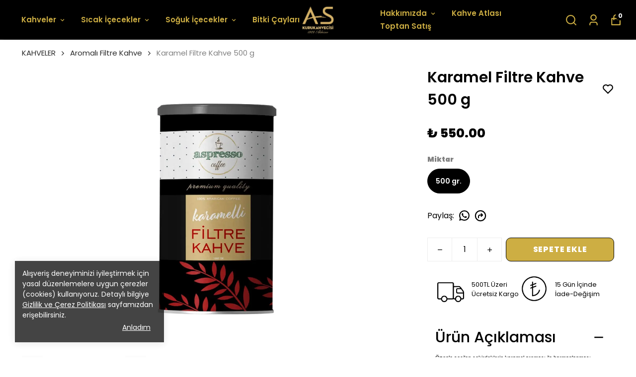

--- FILE ---
content_type: text/html; charset=utf-8
request_url: https://askurukahvecisi.com/filtre-kahve-karamel-500-gr/
body_size: 76056
content:
<!DOCTYPE html><html lang="tr"><head><meta charSet="utf-8"/><meta name="viewport" content="width=device-width, initial-scale=1.0, maximum-scale=1.0, user-scalable=no"/><title>Karamel Filtre Kahve 500 gr.</title><meta name="description" content="Karamel Filtre Kahve 500 gr. Özenle seçilen çekirdeklerin karamel aroması ile harmanlanması sonucu elde edilmiştir. 1923 AS Kurukahvecisi, taze kahve çekirdeklerini doğru oranda harmanlar ve kendine özgü yöntemi ile kavurur ve ortaya bu muhteşem ve eşsiz kahveler çıkar!"/><meta property="og:type" content="website"/><meta property="og:site_name" content="AS Kurukahvecisi - 1923 Yılından Beri"/><meta property="og:title" content="Karamel Filtre Kahve 500 gr."/><meta property="og:description" content="Karamel Filtre Kahve 500 gr. Özenle seçilen çekirdeklerin karamel aroması ile harmanlanması sonucu elde edilmiştir. 1923 AS Kurukahvecisi, taze kahve çekirdeklerini doğru oranda harmanlar ve kendine özgü yöntemi ile kavurur ve ortaya bu muhteşem ve eşsiz kahveler çıkar!"/><meta property="og:url" content="https://askurukahvecisi.com/filtre-kahve-karamel-500-gr?Miktar=500-gr."/><meta property="og:image" content="https://cdn.myikas.com/images/4d19996f-28f7-4736-b3f9-48e81d7d6353/46d60db7-f733-4e72-b72b-b084653262ce/image_1080.jpg"/><link rel="canonical" href="https://askurukahvecisi.com/filtre-kahve-karamel-500-gr"/><script type="application/ld+json">{"@context":"https://schema.org","@type":"Website","url":"https://askurukahvecisi.com"}</script><script type="application/ld+json">{"@context":"https://schema.org","@type":"Store","name":"AS Kurukahvecisi","logo":"https://cdn.myikas.com/images/4d19996f-28f7-4736-b3f9-48e81d7d6353/795424c7-7ed3-4c9e-8b79-c0ad50385d34/image_1080.webp","image":"https://cdn.myikas.com/images/4d19996f-28f7-4736-b3f9-48e81d7d6353/795424c7-7ed3-4c9e-8b79-c0ad50385d34/image_1080.webp","url":"https://askurukahvecisi.com","telephone":"+905396266999","address":{"@type":"PostalAddress"}}</script><script type="application/ld+json">{"@context":"https://schema.org/","@type":"Product","name":"Karamel Filtre Kahve 500 g","description":"Karamel Filtre Kahve 500 gr. Özenle seçilen çekirdeklerin karamel aroması ile harmanlanması sonucu elde edilmiştir. 1923 AS Kurukahvecisi, taze kahve çekirdeklerini doğru oranda harmanlar ve kendine özgü yöntemi ile kavurur ve ortaya bu muhteşem ve eşsiz kahveler çıkar!","image":["https://cdn.myikas.com/images/4d19996f-28f7-4736-b3f9-48e81d7d6353/46d60db7-f733-4e72-b72b-b084653262ce/image_1080.webp"],"productId":"9c66f5ef-b2c6-4cae-b309-60dcfcc2ae16","sku":"8694283000264-M43","mpn":"8694283000264","brand":{"@type":"Brand","name":"AS Kurukahvecisi"},"offers":{"@type":"Offer","url":"https://askurukahvecisi.com/filtre-kahve-karamel-500-gr?Miktar=500-gr.","priceCurrency":"TRY","price":"550.00","priceValidUntil":"","itemCondition":"https://schema.org/NewCondition","availability":"https://schema.org/InStock"}}</script><script type="application/ld+json">{"@context":"http://schema.org","@type":"BreadcrumbList","itemListElement":[{"@type":"ListItem","position":1,"name":"AS Kurukahvecisi - 1923 Yılından Beri","item":"https://askurukahvecisi.com"},{"@type":"ListItem","position":2,"name":"KAHVELER","item":"https://askurukahvecisi.com/kahveler"},{"@type":"ListItem","position":3,"name":"Aromalı Filtre Kahve","item":"https://askurukahvecisi.com/aromali-filtre-kahve"},{"@type":"ListItem","position":4,"name":"Karamel Filtre Kahve 500 g","item":"https://askurukahvecisi.com/filtre-kahve-karamel-500-gr"}]}</script><meta name="next-head-count" content="15"/><link rel="shortcut icon" href="https://cdn.myikas.com/images/theme-images/9fc97b59-5dba-4957-9165-9ca44bde73bc/image_180.webp" type="image/webp"/><script defer="">(function(w,d,s,l,i){w[l]=w[l]||[];w[l].push({'gtm.start':
              new Date().getTime(),event:'gtm.js'});var f=d.getElementsByTagName(s)[0],
              j=d.createElement(s),dl=l!='dataLayer'?'&l='+l:'';j.async=true;j.src=
              'https://www.googletagmanager.com/gtm.js?id='+i+dl;f.parentNode.insertBefore(j,f);
              })(window,document,'script','dataLayer','GTM-KFKNWG2K');</script><script async="" src="https://www.googletagmanager.com/gtag/js?id=G-77XMJY6D81"></script><script defer="">window.dataLayer = window.dataLayer || [];
            function gtag(){dataLayer.push(arguments);}
            gtag('js', new Date());
            gtag('config', 'G-77XMJY6D81');</script><script>
    var subscribers = [];
    var subscribe = (subscriber) => { subscribers.push(subscriber); }; 
    var unsubscribe = () => {};
    
    window.IkasEvents = {
      subscribers,
      subscribe,
      unsubscribe
    };
  </script><script>document.documentElement.style.setProperty("--primary-color","#000000ff");
document.documentElement.style.setProperty("--primary-hoverColor","#2d2d2d");
document.documentElement.style.setProperty("--primary-variantNameColor","#000000");
document.documentElement.style.setProperty("--primary-variantSelectedNameColor","#ffffff");
document.documentElement.style.setProperty("--bodyBackgroundColor","#ffffff");
document.documentElement.style.setProperty("--variantTitleColor","#818181");
document.documentElement.style.setProperty("--variant-types-out-of-stock","#f4f4f5ff");</script> 
    <style>
      /* devanagari */
@font-face {
  font-family: 'Poppins';
  font-style: italic;
  font-weight: 100;
  font-display: swap;
  src: url(https://fonts.myikas.com/s/poppins/v24/pxiAyp8kv8JHgFVrJJLmE0tDMPKhSkFEkm8.woff2) format('woff2');
  unicode-range: U+0900-097F, U+1CD0-1CF9, U+200C-200D, U+20A8, U+20B9, U+20F0, U+25CC, U+A830-A839, U+A8E0-A8FF, U+11B00-11B09;
}
/* latin-ext */
@font-face {
  font-family: 'Poppins';
  font-style: italic;
  font-weight: 100;
  font-display: swap;
  src: url(https://fonts.myikas.com/s/poppins/v24/pxiAyp8kv8JHgFVrJJLmE0tMMPKhSkFEkm8.woff2) format('woff2');
  unicode-range: U+0100-02BA, U+02BD-02C5, U+02C7-02CC, U+02CE-02D7, U+02DD-02FF, U+0304, U+0308, U+0329, U+1D00-1DBF, U+1E00-1E9F, U+1EF2-1EFF, U+2020, U+20A0-20AB, U+20AD-20C0, U+2113, U+2C60-2C7F, U+A720-A7FF;
}
/* latin */
@font-face {
  font-family: 'Poppins';
  font-style: italic;
  font-weight: 100;
  font-display: swap;
  src: url(https://fonts.myikas.com/s/poppins/v24/pxiAyp8kv8JHgFVrJJLmE0tCMPKhSkFE.woff2) format('woff2');
  unicode-range: U+0000-00FF, U+0131, U+0152-0153, U+02BB-02BC, U+02C6, U+02DA, U+02DC, U+0304, U+0308, U+0329, U+2000-206F, U+20AC, U+2122, U+2191, U+2193, U+2212, U+2215, U+FEFF, U+FFFD;
}
/* devanagari */
@font-face {
  font-family: 'Poppins';
  font-style: italic;
  font-weight: 200;
  font-display: swap;
  src: url(https://fonts.myikas.com/s/poppins/v24/pxiDyp8kv8JHgFVrJJLmv1pVFteOYktMqlap.woff2) format('woff2');
  unicode-range: U+0900-097F, U+1CD0-1CF9, U+200C-200D, U+20A8, U+20B9, U+20F0, U+25CC, U+A830-A839, U+A8E0-A8FF, U+11B00-11B09;
}
/* latin-ext */
@font-face {
  font-family: 'Poppins';
  font-style: italic;
  font-weight: 200;
  font-display: swap;
  src: url(https://fonts.myikas.com/s/poppins/v24/pxiDyp8kv8JHgFVrJJLmv1pVGdeOYktMqlap.woff2) format('woff2');
  unicode-range: U+0100-02BA, U+02BD-02C5, U+02C7-02CC, U+02CE-02D7, U+02DD-02FF, U+0304, U+0308, U+0329, U+1D00-1DBF, U+1E00-1E9F, U+1EF2-1EFF, U+2020, U+20A0-20AB, U+20AD-20C0, U+2113, U+2C60-2C7F, U+A720-A7FF;
}
/* latin */
@font-face {
  font-family: 'Poppins';
  font-style: italic;
  font-weight: 200;
  font-display: swap;
  src: url(https://fonts.myikas.com/s/poppins/v24/pxiDyp8kv8JHgFVrJJLmv1pVF9eOYktMqg.woff2) format('woff2');
  unicode-range: U+0000-00FF, U+0131, U+0152-0153, U+02BB-02BC, U+02C6, U+02DA, U+02DC, U+0304, U+0308, U+0329, U+2000-206F, U+20AC, U+2122, U+2191, U+2193, U+2212, U+2215, U+FEFF, U+FFFD;
}
/* devanagari */
@font-face {
  font-family: 'Poppins';
  font-style: italic;
  font-weight: 300;
  font-display: swap;
  src: url(https://fonts.myikas.com/s/poppins/v24/pxiDyp8kv8JHgFVrJJLm21lVFteOYktMqlap.woff2) format('woff2');
  unicode-range: U+0900-097F, U+1CD0-1CF9, U+200C-200D, U+20A8, U+20B9, U+20F0, U+25CC, U+A830-A839, U+A8E0-A8FF, U+11B00-11B09;
}
/* latin-ext */
@font-face {
  font-family: 'Poppins';
  font-style: italic;
  font-weight: 300;
  font-display: swap;
  src: url(https://fonts.myikas.com/s/poppins/v24/pxiDyp8kv8JHgFVrJJLm21lVGdeOYktMqlap.woff2) format('woff2');
  unicode-range: U+0100-02BA, U+02BD-02C5, U+02C7-02CC, U+02CE-02D7, U+02DD-02FF, U+0304, U+0308, U+0329, U+1D00-1DBF, U+1E00-1E9F, U+1EF2-1EFF, U+2020, U+20A0-20AB, U+20AD-20C0, U+2113, U+2C60-2C7F, U+A720-A7FF;
}
/* latin */
@font-face {
  font-family: 'Poppins';
  font-style: italic;
  font-weight: 300;
  font-display: swap;
  src: url(https://fonts.myikas.com/s/poppins/v24/pxiDyp8kv8JHgFVrJJLm21lVF9eOYktMqg.woff2) format('woff2');
  unicode-range: U+0000-00FF, U+0131, U+0152-0153, U+02BB-02BC, U+02C6, U+02DA, U+02DC, U+0304, U+0308, U+0329, U+2000-206F, U+20AC, U+2122, U+2191, U+2193, U+2212, U+2215, U+FEFF, U+FFFD;
}
/* devanagari */
@font-face {
  font-family: 'Poppins';
  font-style: italic;
  font-weight: 400;
  font-display: swap;
  src: url(https://fonts.myikas.com/s/poppins/v24/pxiGyp8kv8JHgFVrJJLucXtAOvWDSHFF.woff2) format('woff2');
  unicode-range: U+0900-097F, U+1CD0-1CF9, U+200C-200D, U+20A8, U+20B9, U+20F0, U+25CC, U+A830-A839, U+A8E0-A8FF, U+11B00-11B09;
}
/* latin-ext */
@font-face {
  font-family: 'Poppins';
  font-style: italic;
  font-weight: 400;
  font-display: swap;
  src: url(https://fonts.myikas.com/s/poppins/v24/pxiGyp8kv8JHgFVrJJLufntAOvWDSHFF.woff2) format('woff2');
  unicode-range: U+0100-02BA, U+02BD-02C5, U+02C7-02CC, U+02CE-02D7, U+02DD-02FF, U+0304, U+0308, U+0329, U+1D00-1DBF, U+1E00-1E9F, U+1EF2-1EFF, U+2020, U+20A0-20AB, U+20AD-20C0, U+2113, U+2C60-2C7F, U+A720-A7FF;
}
/* latin */
@font-face {
  font-family: 'Poppins';
  font-style: italic;
  font-weight: 400;
  font-display: swap;
  src: url(https://fonts.myikas.com/s/poppins/v24/pxiGyp8kv8JHgFVrJJLucHtAOvWDSA.woff2) format('woff2');
  unicode-range: U+0000-00FF, U+0131, U+0152-0153, U+02BB-02BC, U+02C6, U+02DA, U+02DC, U+0304, U+0308, U+0329, U+2000-206F, U+20AC, U+2122, U+2191, U+2193, U+2212, U+2215, U+FEFF, U+FFFD;
}
/* devanagari */
@font-face {
  font-family: 'Poppins';
  font-style: italic;
  font-weight: 500;
  font-display: swap;
  src: url(https://fonts.myikas.com/s/poppins/v24/pxiDyp8kv8JHgFVrJJLmg1hVFteOYktMqlap.woff2) format('woff2');
  unicode-range: U+0900-097F, U+1CD0-1CF9, U+200C-200D, U+20A8, U+20B9, U+20F0, U+25CC, U+A830-A839, U+A8E0-A8FF, U+11B00-11B09;
}
/* latin-ext */
@font-face {
  font-family: 'Poppins';
  font-style: italic;
  font-weight: 500;
  font-display: swap;
  src: url(https://fonts.myikas.com/s/poppins/v24/pxiDyp8kv8JHgFVrJJLmg1hVGdeOYktMqlap.woff2) format('woff2');
  unicode-range: U+0100-02BA, U+02BD-02C5, U+02C7-02CC, U+02CE-02D7, U+02DD-02FF, U+0304, U+0308, U+0329, U+1D00-1DBF, U+1E00-1E9F, U+1EF2-1EFF, U+2020, U+20A0-20AB, U+20AD-20C0, U+2113, U+2C60-2C7F, U+A720-A7FF;
}
/* latin */
@font-face {
  font-family: 'Poppins';
  font-style: italic;
  font-weight: 500;
  font-display: swap;
  src: url(https://fonts.myikas.com/s/poppins/v24/pxiDyp8kv8JHgFVrJJLmg1hVF9eOYktMqg.woff2) format('woff2');
  unicode-range: U+0000-00FF, U+0131, U+0152-0153, U+02BB-02BC, U+02C6, U+02DA, U+02DC, U+0304, U+0308, U+0329, U+2000-206F, U+20AC, U+2122, U+2191, U+2193, U+2212, U+2215, U+FEFF, U+FFFD;
}
/* devanagari */
@font-face {
  font-family: 'Poppins';
  font-style: italic;
  font-weight: 600;
  font-display: swap;
  src: url(https://fonts.myikas.com/s/poppins/v24/pxiDyp8kv8JHgFVrJJLmr19VFteOYktMqlap.woff2) format('woff2');
  unicode-range: U+0900-097F, U+1CD0-1CF9, U+200C-200D, U+20A8, U+20B9, U+20F0, U+25CC, U+A830-A839, U+A8E0-A8FF, U+11B00-11B09;
}
/* latin-ext */
@font-face {
  font-family: 'Poppins';
  font-style: italic;
  font-weight: 600;
  font-display: swap;
  src: url(https://fonts.myikas.com/s/poppins/v24/pxiDyp8kv8JHgFVrJJLmr19VGdeOYktMqlap.woff2) format('woff2');
  unicode-range: U+0100-02BA, U+02BD-02C5, U+02C7-02CC, U+02CE-02D7, U+02DD-02FF, U+0304, U+0308, U+0329, U+1D00-1DBF, U+1E00-1E9F, U+1EF2-1EFF, U+2020, U+20A0-20AB, U+20AD-20C0, U+2113, U+2C60-2C7F, U+A720-A7FF;
}
/* latin */
@font-face {
  font-family: 'Poppins';
  font-style: italic;
  font-weight: 600;
  font-display: swap;
  src: url(https://fonts.myikas.com/s/poppins/v24/pxiDyp8kv8JHgFVrJJLmr19VF9eOYktMqg.woff2) format('woff2');
  unicode-range: U+0000-00FF, U+0131, U+0152-0153, U+02BB-02BC, U+02C6, U+02DA, U+02DC, U+0304, U+0308, U+0329, U+2000-206F, U+20AC, U+2122, U+2191, U+2193, U+2212, U+2215, U+FEFF, U+FFFD;
}
/* devanagari */
@font-face {
  font-family: 'Poppins';
  font-style: italic;
  font-weight: 700;
  font-display: swap;
  src: url(https://fonts.myikas.com/s/poppins/v24/pxiDyp8kv8JHgFVrJJLmy15VFteOYktMqlap.woff2) format('woff2');
  unicode-range: U+0900-097F, U+1CD0-1CF9, U+200C-200D, U+20A8, U+20B9, U+20F0, U+25CC, U+A830-A839, U+A8E0-A8FF, U+11B00-11B09;
}
/* latin-ext */
@font-face {
  font-family: 'Poppins';
  font-style: italic;
  font-weight: 700;
  font-display: swap;
  src: url(https://fonts.myikas.com/s/poppins/v24/pxiDyp8kv8JHgFVrJJLmy15VGdeOYktMqlap.woff2) format('woff2');
  unicode-range: U+0100-02BA, U+02BD-02C5, U+02C7-02CC, U+02CE-02D7, U+02DD-02FF, U+0304, U+0308, U+0329, U+1D00-1DBF, U+1E00-1E9F, U+1EF2-1EFF, U+2020, U+20A0-20AB, U+20AD-20C0, U+2113, U+2C60-2C7F, U+A720-A7FF;
}
/* latin */
@font-face {
  font-family: 'Poppins';
  font-style: italic;
  font-weight: 700;
  font-display: swap;
  src: url(https://fonts.myikas.com/s/poppins/v24/pxiDyp8kv8JHgFVrJJLmy15VF9eOYktMqg.woff2) format('woff2');
  unicode-range: U+0000-00FF, U+0131, U+0152-0153, U+02BB-02BC, U+02C6, U+02DA, U+02DC, U+0304, U+0308, U+0329, U+2000-206F, U+20AC, U+2122, U+2191, U+2193, U+2212, U+2215, U+FEFF, U+FFFD;
}
/* devanagari */
@font-face {
  font-family: 'Poppins';
  font-style: italic;
  font-weight: 800;
  font-display: swap;
  src: url(https://fonts.myikas.com/s/poppins/v24/pxiDyp8kv8JHgFVrJJLm111VFteOYktMqlap.woff2) format('woff2');
  unicode-range: U+0900-097F, U+1CD0-1CF9, U+200C-200D, U+20A8, U+20B9, U+20F0, U+25CC, U+A830-A839, U+A8E0-A8FF, U+11B00-11B09;
}
/* latin-ext */
@font-face {
  font-family: 'Poppins';
  font-style: italic;
  font-weight: 800;
  font-display: swap;
  src: url(https://fonts.myikas.com/s/poppins/v24/pxiDyp8kv8JHgFVrJJLm111VGdeOYktMqlap.woff2) format('woff2');
  unicode-range: U+0100-02BA, U+02BD-02C5, U+02C7-02CC, U+02CE-02D7, U+02DD-02FF, U+0304, U+0308, U+0329, U+1D00-1DBF, U+1E00-1E9F, U+1EF2-1EFF, U+2020, U+20A0-20AB, U+20AD-20C0, U+2113, U+2C60-2C7F, U+A720-A7FF;
}
/* latin */
@font-face {
  font-family: 'Poppins';
  font-style: italic;
  font-weight: 800;
  font-display: swap;
  src: url(https://fonts.myikas.com/s/poppins/v24/pxiDyp8kv8JHgFVrJJLm111VF9eOYktMqg.woff2) format('woff2');
  unicode-range: U+0000-00FF, U+0131, U+0152-0153, U+02BB-02BC, U+02C6, U+02DA, U+02DC, U+0304, U+0308, U+0329, U+2000-206F, U+20AC, U+2122, U+2191, U+2193, U+2212, U+2215, U+FEFF, U+FFFD;
}
/* devanagari */
@font-face {
  font-family: 'Poppins';
  font-style: italic;
  font-weight: 900;
  font-display: swap;
  src: url(https://fonts.myikas.com/s/poppins/v24/pxiDyp8kv8JHgFVrJJLm81xVFteOYktMqlap.woff2) format('woff2');
  unicode-range: U+0900-097F, U+1CD0-1CF9, U+200C-200D, U+20A8, U+20B9, U+20F0, U+25CC, U+A830-A839, U+A8E0-A8FF, U+11B00-11B09;
}
/* latin-ext */
@font-face {
  font-family: 'Poppins';
  font-style: italic;
  font-weight: 900;
  font-display: swap;
  src: url(https://fonts.myikas.com/s/poppins/v24/pxiDyp8kv8JHgFVrJJLm81xVGdeOYktMqlap.woff2) format('woff2');
  unicode-range: U+0100-02BA, U+02BD-02C5, U+02C7-02CC, U+02CE-02D7, U+02DD-02FF, U+0304, U+0308, U+0329, U+1D00-1DBF, U+1E00-1E9F, U+1EF2-1EFF, U+2020, U+20A0-20AB, U+20AD-20C0, U+2113, U+2C60-2C7F, U+A720-A7FF;
}
/* latin */
@font-face {
  font-family: 'Poppins';
  font-style: italic;
  font-weight: 900;
  font-display: swap;
  src: url(https://fonts.myikas.com/s/poppins/v24/pxiDyp8kv8JHgFVrJJLm81xVF9eOYktMqg.woff2) format('woff2');
  unicode-range: U+0000-00FF, U+0131, U+0152-0153, U+02BB-02BC, U+02C6, U+02DA, U+02DC, U+0304, U+0308, U+0329, U+2000-206F, U+20AC, U+2122, U+2191, U+2193, U+2212, U+2215, U+FEFF, U+FFFD;
}
/* devanagari */
@font-face {
  font-family: 'Poppins';
  font-style: normal;
  font-weight: 100;
  font-display: swap;
  src: url(https://fonts.myikas.com/s/poppins/v24/pxiGyp8kv8JHgFVrLPTucXtAOvWDSHFF.woff2) format('woff2');
  unicode-range: U+0900-097F, U+1CD0-1CF9, U+200C-200D, U+20A8, U+20B9, U+20F0, U+25CC, U+A830-A839, U+A8E0-A8FF, U+11B00-11B09;
}
/* latin-ext */
@font-face {
  font-family: 'Poppins';
  font-style: normal;
  font-weight: 100;
  font-display: swap;
  src: url(https://fonts.myikas.com/s/poppins/v24/pxiGyp8kv8JHgFVrLPTufntAOvWDSHFF.woff2) format('woff2');
  unicode-range: U+0100-02BA, U+02BD-02C5, U+02C7-02CC, U+02CE-02D7, U+02DD-02FF, U+0304, U+0308, U+0329, U+1D00-1DBF, U+1E00-1E9F, U+1EF2-1EFF, U+2020, U+20A0-20AB, U+20AD-20C0, U+2113, U+2C60-2C7F, U+A720-A7FF;
}
/* latin */
@font-face {
  font-family: 'Poppins';
  font-style: normal;
  font-weight: 100;
  font-display: swap;
  src: url(https://fonts.myikas.com/s/poppins/v24/pxiGyp8kv8JHgFVrLPTucHtAOvWDSA.woff2) format('woff2');
  unicode-range: U+0000-00FF, U+0131, U+0152-0153, U+02BB-02BC, U+02C6, U+02DA, U+02DC, U+0304, U+0308, U+0329, U+2000-206F, U+20AC, U+2122, U+2191, U+2193, U+2212, U+2215, U+FEFF, U+FFFD;
}
/* devanagari */
@font-face {
  font-family: 'Poppins';
  font-style: normal;
  font-weight: 200;
  font-display: swap;
  src: url(https://fonts.myikas.com/s/poppins/v24/pxiByp8kv8JHgFVrLFj_Z11lFd2JQEl8qw.woff2) format('woff2');
  unicode-range: U+0900-097F, U+1CD0-1CF9, U+200C-200D, U+20A8, U+20B9, U+20F0, U+25CC, U+A830-A839, U+A8E0-A8FF, U+11B00-11B09;
}
/* latin-ext */
@font-face {
  font-family: 'Poppins';
  font-style: normal;
  font-weight: 200;
  font-display: swap;
  src: url(https://fonts.myikas.com/s/poppins/v24/pxiByp8kv8JHgFVrLFj_Z1JlFd2JQEl8qw.woff2) format('woff2');
  unicode-range: U+0100-02BA, U+02BD-02C5, U+02C7-02CC, U+02CE-02D7, U+02DD-02FF, U+0304, U+0308, U+0329, U+1D00-1DBF, U+1E00-1E9F, U+1EF2-1EFF, U+2020, U+20A0-20AB, U+20AD-20C0, U+2113, U+2C60-2C7F, U+A720-A7FF;
}
/* latin */
@font-face {
  font-family: 'Poppins';
  font-style: normal;
  font-weight: 200;
  font-display: swap;
  src: url(https://fonts.myikas.com/s/poppins/v24/pxiByp8kv8JHgFVrLFj_Z1xlFd2JQEk.woff2) format('woff2');
  unicode-range: U+0000-00FF, U+0131, U+0152-0153, U+02BB-02BC, U+02C6, U+02DA, U+02DC, U+0304, U+0308, U+0329, U+2000-206F, U+20AC, U+2122, U+2191, U+2193, U+2212, U+2215, U+FEFF, U+FFFD;
}
/* devanagari */
@font-face {
  font-family: 'Poppins';
  font-style: normal;
  font-weight: 300;
  font-display: swap;
  src: url(https://fonts.myikas.com/s/poppins/v24/pxiByp8kv8JHgFVrLDz8Z11lFd2JQEl8qw.woff2) format('woff2');
  unicode-range: U+0900-097F, U+1CD0-1CF9, U+200C-200D, U+20A8, U+20B9, U+20F0, U+25CC, U+A830-A839, U+A8E0-A8FF, U+11B00-11B09;
}
/* latin-ext */
@font-face {
  font-family: 'Poppins';
  font-style: normal;
  font-weight: 300;
  font-display: swap;
  src: url(https://fonts.myikas.com/s/poppins/v24/pxiByp8kv8JHgFVrLDz8Z1JlFd2JQEl8qw.woff2) format('woff2');
  unicode-range: U+0100-02BA, U+02BD-02C5, U+02C7-02CC, U+02CE-02D7, U+02DD-02FF, U+0304, U+0308, U+0329, U+1D00-1DBF, U+1E00-1E9F, U+1EF2-1EFF, U+2020, U+20A0-20AB, U+20AD-20C0, U+2113, U+2C60-2C7F, U+A720-A7FF;
}
/* latin */
@font-face {
  font-family: 'Poppins';
  font-style: normal;
  font-weight: 300;
  font-display: swap;
  src: url(https://fonts.myikas.com/s/poppins/v24/pxiByp8kv8JHgFVrLDz8Z1xlFd2JQEk.woff2) format('woff2');
  unicode-range: U+0000-00FF, U+0131, U+0152-0153, U+02BB-02BC, U+02C6, U+02DA, U+02DC, U+0304, U+0308, U+0329, U+2000-206F, U+20AC, U+2122, U+2191, U+2193, U+2212, U+2215, U+FEFF, U+FFFD;
}
/* devanagari */
@font-face {
  font-family: 'Poppins';
  font-style: normal;
  font-weight: 400;
  font-display: swap;
  src: url(https://fonts.myikas.com/s/poppins/v24/pxiEyp8kv8JHgFVrJJbecnFHGPezSQ.woff2) format('woff2');
  unicode-range: U+0900-097F, U+1CD0-1CF9, U+200C-200D, U+20A8, U+20B9, U+20F0, U+25CC, U+A830-A839, U+A8E0-A8FF, U+11B00-11B09;
}
/* latin-ext */
@font-face {
  font-family: 'Poppins';
  font-style: normal;
  font-weight: 400;
  font-display: swap;
  src: url(https://fonts.myikas.com/s/poppins/v24/pxiEyp8kv8JHgFVrJJnecnFHGPezSQ.woff2) format('woff2');
  unicode-range: U+0100-02BA, U+02BD-02C5, U+02C7-02CC, U+02CE-02D7, U+02DD-02FF, U+0304, U+0308, U+0329, U+1D00-1DBF, U+1E00-1E9F, U+1EF2-1EFF, U+2020, U+20A0-20AB, U+20AD-20C0, U+2113, U+2C60-2C7F, U+A720-A7FF;
}
/* latin */
@font-face {
  font-family: 'Poppins';
  font-style: normal;
  font-weight: 400;
  font-display: swap;
  src: url(https://fonts.myikas.com/s/poppins/v24/pxiEyp8kv8JHgFVrJJfecnFHGPc.woff2) format('woff2');
  unicode-range: U+0000-00FF, U+0131, U+0152-0153, U+02BB-02BC, U+02C6, U+02DA, U+02DC, U+0304, U+0308, U+0329, U+2000-206F, U+20AC, U+2122, U+2191, U+2193, U+2212, U+2215, U+FEFF, U+FFFD;
}
/* devanagari */
@font-face {
  font-family: 'Poppins';
  font-style: normal;
  font-weight: 500;
  font-display: swap;
  src: url(https://fonts.myikas.com/s/poppins/v24/pxiByp8kv8JHgFVrLGT9Z11lFd2JQEl8qw.woff2) format('woff2');
  unicode-range: U+0900-097F, U+1CD0-1CF9, U+200C-200D, U+20A8, U+20B9, U+20F0, U+25CC, U+A830-A839, U+A8E0-A8FF, U+11B00-11B09;
}
/* latin-ext */
@font-face {
  font-family: 'Poppins';
  font-style: normal;
  font-weight: 500;
  font-display: swap;
  src: url(https://fonts.myikas.com/s/poppins/v24/pxiByp8kv8JHgFVrLGT9Z1JlFd2JQEl8qw.woff2) format('woff2');
  unicode-range: U+0100-02BA, U+02BD-02C5, U+02C7-02CC, U+02CE-02D7, U+02DD-02FF, U+0304, U+0308, U+0329, U+1D00-1DBF, U+1E00-1E9F, U+1EF2-1EFF, U+2020, U+20A0-20AB, U+20AD-20C0, U+2113, U+2C60-2C7F, U+A720-A7FF;
}
/* latin */
@font-face {
  font-family: 'Poppins';
  font-style: normal;
  font-weight: 500;
  font-display: swap;
  src: url(https://fonts.myikas.com/s/poppins/v24/pxiByp8kv8JHgFVrLGT9Z1xlFd2JQEk.woff2) format('woff2');
  unicode-range: U+0000-00FF, U+0131, U+0152-0153, U+02BB-02BC, U+02C6, U+02DA, U+02DC, U+0304, U+0308, U+0329, U+2000-206F, U+20AC, U+2122, U+2191, U+2193, U+2212, U+2215, U+FEFF, U+FFFD;
}
/* devanagari */
@font-face {
  font-family: 'Poppins';
  font-style: normal;
  font-weight: 600;
  font-display: swap;
  src: url(https://fonts.myikas.com/s/poppins/v24/pxiByp8kv8JHgFVrLEj6Z11lFd2JQEl8qw.woff2) format('woff2');
  unicode-range: U+0900-097F, U+1CD0-1CF9, U+200C-200D, U+20A8, U+20B9, U+20F0, U+25CC, U+A830-A839, U+A8E0-A8FF, U+11B00-11B09;
}
/* latin-ext */
@font-face {
  font-family: 'Poppins';
  font-style: normal;
  font-weight: 600;
  font-display: swap;
  src: url(https://fonts.myikas.com/s/poppins/v24/pxiByp8kv8JHgFVrLEj6Z1JlFd2JQEl8qw.woff2) format('woff2');
  unicode-range: U+0100-02BA, U+02BD-02C5, U+02C7-02CC, U+02CE-02D7, U+02DD-02FF, U+0304, U+0308, U+0329, U+1D00-1DBF, U+1E00-1E9F, U+1EF2-1EFF, U+2020, U+20A0-20AB, U+20AD-20C0, U+2113, U+2C60-2C7F, U+A720-A7FF;
}
/* latin */
@font-face {
  font-family: 'Poppins';
  font-style: normal;
  font-weight: 600;
  font-display: swap;
  src: url(https://fonts.myikas.com/s/poppins/v24/pxiByp8kv8JHgFVrLEj6Z1xlFd2JQEk.woff2) format('woff2');
  unicode-range: U+0000-00FF, U+0131, U+0152-0153, U+02BB-02BC, U+02C6, U+02DA, U+02DC, U+0304, U+0308, U+0329, U+2000-206F, U+20AC, U+2122, U+2191, U+2193, U+2212, U+2215, U+FEFF, U+FFFD;
}
/* devanagari */
@font-face {
  font-family: 'Poppins';
  font-style: normal;
  font-weight: 700;
  font-display: swap;
  src: url(https://fonts.myikas.com/s/poppins/v24/pxiByp8kv8JHgFVrLCz7Z11lFd2JQEl8qw.woff2) format('woff2');
  unicode-range: U+0900-097F, U+1CD0-1CF9, U+200C-200D, U+20A8, U+20B9, U+20F0, U+25CC, U+A830-A839, U+A8E0-A8FF, U+11B00-11B09;
}
/* latin-ext */
@font-face {
  font-family: 'Poppins';
  font-style: normal;
  font-weight: 700;
  font-display: swap;
  src: url(https://fonts.myikas.com/s/poppins/v24/pxiByp8kv8JHgFVrLCz7Z1JlFd2JQEl8qw.woff2) format('woff2');
  unicode-range: U+0100-02BA, U+02BD-02C5, U+02C7-02CC, U+02CE-02D7, U+02DD-02FF, U+0304, U+0308, U+0329, U+1D00-1DBF, U+1E00-1E9F, U+1EF2-1EFF, U+2020, U+20A0-20AB, U+20AD-20C0, U+2113, U+2C60-2C7F, U+A720-A7FF;
}
/* latin */
@font-face {
  font-family: 'Poppins';
  font-style: normal;
  font-weight: 700;
  font-display: swap;
  src: url(https://fonts.myikas.com/s/poppins/v24/pxiByp8kv8JHgFVrLCz7Z1xlFd2JQEk.woff2) format('woff2');
  unicode-range: U+0000-00FF, U+0131, U+0152-0153, U+02BB-02BC, U+02C6, U+02DA, U+02DC, U+0304, U+0308, U+0329, U+2000-206F, U+20AC, U+2122, U+2191, U+2193, U+2212, U+2215, U+FEFF, U+FFFD;
}
/* devanagari */
@font-face {
  font-family: 'Poppins';
  font-style: normal;
  font-weight: 800;
  font-display: swap;
  src: url(https://fonts.myikas.com/s/poppins/v24/pxiByp8kv8JHgFVrLDD4Z11lFd2JQEl8qw.woff2) format('woff2');
  unicode-range: U+0900-097F, U+1CD0-1CF9, U+200C-200D, U+20A8, U+20B9, U+20F0, U+25CC, U+A830-A839, U+A8E0-A8FF, U+11B00-11B09;
}
/* latin-ext */
@font-face {
  font-family: 'Poppins';
  font-style: normal;
  font-weight: 800;
  font-display: swap;
  src: url(https://fonts.myikas.com/s/poppins/v24/pxiByp8kv8JHgFVrLDD4Z1JlFd2JQEl8qw.woff2) format('woff2');
  unicode-range: U+0100-02BA, U+02BD-02C5, U+02C7-02CC, U+02CE-02D7, U+02DD-02FF, U+0304, U+0308, U+0329, U+1D00-1DBF, U+1E00-1E9F, U+1EF2-1EFF, U+2020, U+20A0-20AB, U+20AD-20C0, U+2113, U+2C60-2C7F, U+A720-A7FF;
}
/* latin */
@font-face {
  font-family: 'Poppins';
  font-style: normal;
  font-weight: 800;
  font-display: swap;
  src: url(https://fonts.myikas.com/s/poppins/v24/pxiByp8kv8JHgFVrLDD4Z1xlFd2JQEk.woff2) format('woff2');
  unicode-range: U+0000-00FF, U+0131, U+0152-0153, U+02BB-02BC, U+02C6, U+02DA, U+02DC, U+0304, U+0308, U+0329, U+2000-206F, U+20AC, U+2122, U+2191, U+2193, U+2212, U+2215, U+FEFF, U+FFFD;
}
/* devanagari */
@font-face {
  font-family: 'Poppins';
  font-style: normal;
  font-weight: 900;
  font-display: swap;
  src: url(https://fonts.myikas.com/s/poppins/v24/pxiByp8kv8JHgFVrLBT5Z11lFd2JQEl8qw.woff2) format('woff2');
  unicode-range: U+0900-097F, U+1CD0-1CF9, U+200C-200D, U+20A8, U+20B9, U+20F0, U+25CC, U+A830-A839, U+A8E0-A8FF, U+11B00-11B09;
}
/* latin-ext */
@font-face {
  font-family: 'Poppins';
  font-style: normal;
  font-weight: 900;
  font-display: swap;
  src: url(https://fonts.myikas.com/s/poppins/v24/pxiByp8kv8JHgFVrLBT5Z1JlFd2JQEl8qw.woff2) format('woff2');
  unicode-range: U+0100-02BA, U+02BD-02C5, U+02C7-02CC, U+02CE-02D7, U+02DD-02FF, U+0304, U+0308, U+0329, U+1D00-1DBF, U+1E00-1E9F, U+1EF2-1EFF, U+2020, U+20A0-20AB, U+20AD-20C0, U+2113, U+2C60-2C7F, U+A720-A7FF;
}
/* latin */
@font-face {
  font-family: 'Poppins';
  font-style: normal;
  font-weight: 900;
  font-display: swap;
  src: url(https://fonts.myikas.com/s/poppins/v24/pxiByp8kv8JHgFVrLBT5Z1xlFd2JQEk.woff2) format('woff2');
  unicode-range: U+0000-00FF, U+0131, U+0152-0153, U+02BB-02BC, U+02C6, U+02DA, U+02DC, U+0304, U+0308, U+0329, U+2000-206F, U+20AC, U+2122, U+2191, U+2193, U+2212, U+2215, U+FEFF, U+FFFD;
}


      body { 
          font-family: 'Poppins', -apple-system, system-ui, BlinkMacSystemFont, "Segoe UI", Roboto, "Helvetica Neue", Arial, sans-serif !important;
       } 

      </style><link rel="preconnect" href="https://cdn.myikas.com/"/><link rel="dns-prefetch" href="https://cdn.myikas.com/"/><link rel="preload" href="https://cdn.myikas.com/sf/v1/f7ec036a-b8e3-4bc7-b546-7dd29cfa02b9/27263167-770f-466c-8f8e-7ba0b2da417b/1755261536811/_next/static/css/78625ac07387fb9f.css" as="style" crossorigin="anonymous"/><link rel="stylesheet" href="https://cdn.myikas.com/sf/v1/f7ec036a-b8e3-4bc7-b546-7dd29cfa02b9/27263167-770f-466c-8f8e-7ba0b2da417b/1755261536811/_next/static/css/78625ac07387fb9f.css" crossorigin="anonymous" data-n-g=""/><link rel="preload" href="https://cdn.myikas.com/sf/v1/f7ec036a-b8e3-4bc7-b546-7dd29cfa02b9/27263167-770f-466c-8f8e-7ba0b2da417b/1755261536811/_next/static/css/9fbcc04b7822d06d.css" as="style" crossorigin="anonymous"/><link rel="stylesheet" href="https://cdn.myikas.com/sf/v1/f7ec036a-b8e3-4bc7-b546-7dd29cfa02b9/27263167-770f-466c-8f8e-7ba0b2da417b/1755261536811/_next/static/css/9fbcc04b7822d06d.css" crossorigin="anonymous" data-n-p=""/><noscript data-n-css=""></noscript><script defer="" crossorigin="anonymous" nomodule="" src="https://cdn.myikas.com/sf/v1/f7ec036a-b8e3-4bc7-b546-7dd29cfa02b9/27263167-770f-466c-8f8e-7ba0b2da417b/1755261536811/_next/static/chunks/polyfills-0d1b80a048d4787e.js"></script><script src="https://cdn.myikas.com/sf/v1/f7ec036a-b8e3-4bc7-b546-7dd29cfa02b9/27263167-770f-466c-8f8e-7ba0b2da417b/1755261536811/_next/static/chunks/webpack-6a40e1e4382db04c.js" defer="" crossorigin="anonymous"></script><script src="https://cdn.myikas.com/sf/v1/f7ec036a-b8e3-4bc7-b546-7dd29cfa02b9/27263167-770f-466c-8f8e-7ba0b2da417b/1755261536811/_next/static/chunks/framework-79bce4a3a540b080.js" defer="" crossorigin="anonymous"></script><script src="https://cdn.myikas.com/sf/v1/f7ec036a-b8e3-4bc7-b546-7dd29cfa02b9/27263167-770f-466c-8f8e-7ba0b2da417b/1755261536811/_next/static/chunks/main-44af86b1aeeee1ea.js" defer="" crossorigin="anonymous"></script><script src="https://cdn.myikas.com/sf/v1/f7ec036a-b8e3-4bc7-b546-7dd29cfa02b9/27263167-770f-466c-8f8e-7ba0b2da417b/1755261536811/_next/static/chunks/pages/_app-b7121d6cef5c3094.js" defer="" crossorigin="anonymous"></script><script src="https://cdn.myikas.com/sf/v1/f7ec036a-b8e3-4bc7-b546-7dd29cfa02b9/27263167-770f-466c-8f8e-7ba0b2da417b/1755261536811/_next/static/chunks/29107295-4a69275373f23f88.js" defer="" crossorigin="anonymous"></script><script src="https://cdn.myikas.com/sf/v1/f7ec036a-b8e3-4bc7-b546-7dd29cfa02b9/27263167-770f-466c-8f8e-7ba0b2da417b/1755261536811/_next/static/chunks/e82996df-678340d2bb06967f.js" defer="" crossorigin="anonymous"></script><script src="https://cdn.myikas.com/sf/v1/f7ec036a-b8e3-4bc7-b546-7dd29cfa02b9/27263167-770f-466c-8f8e-7ba0b2da417b/1755261536811/_next/static/chunks/fea29d9f-111c5a50cc7d10f8.js" defer="" crossorigin="anonymous"></script><script src="https://cdn.myikas.com/sf/v1/f7ec036a-b8e3-4bc7-b546-7dd29cfa02b9/27263167-770f-466c-8f8e-7ba0b2da417b/1755261536811/_next/static/chunks/e21e5bbe-6cf8b914e4ae1740.js" defer="" crossorigin="anonymous"></script><script src="https://cdn.myikas.com/sf/v1/f7ec036a-b8e3-4bc7-b546-7dd29cfa02b9/27263167-770f-466c-8f8e-7ba0b2da417b/1755261536811/_next/static/chunks/3a17f596-ba670d59f84ce9f8.js" defer="" crossorigin="anonymous"></script><script src="https://cdn.myikas.com/sf/v1/f7ec036a-b8e3-4bc7-b546-7dd29cfa02b9/27263167-770f-466c-8f8e-7ba0b2da417b/1755261536811/_next/static/chunks/41155975-21ab3346cb1ce36e.js" defer="" crossorigin="anonymous"></script><script src="https://cdn.myikas.com/sf/v1/f7ec036a-b8e3-4bc7-b546-7dd29cfa02b9/27263167-770f-466c-8f8e-7ba0b2da417b/1755261536811/_next/static/chunks/cb355538-fd96d1fc48893254.js" defer="" crossorigin="anonymous"></script><script src="https://cdn.myikas.com/sf/v1/f7ec036a-b8e3-4bc7-b546-7dd29cfa02b9/27263167-770f-466c-8f8e-7ba0b2da417b/1755261536811/_next/static/chunks/4577d2ec-39584a3511d4d457.js" defer="" crossorigin="anonymous"></script><script src="https://cdn.myikas.com/sf/v1/f7ec036a-b8e3-4bc7-b546-7dd29cfa02b9/27263167-770f-466c-8f8e-7ba0b2da417b/1755261536811/_next/static/chunks/737a5600-4d6189410635e771.js" defer="" crossorigin="anonymous"></script><script src="https://cdn.myikas.com/sf/v1/f7ec036a-b8e3-4bc7-b546-7dd29cfa02b9/27263167-770f-466c-8f8e-7ba0b2da417b/1755261536811/_next/static/chunks/ebc70433-3e2bbd081005697c.js" defer="" crossorigin="anonymous"></script><script src="https://cdn.myikas.com/sf/v1/f7ec036a-b8e3-4bc7-b546-7dd29cfa02b9/27263167-770f-466c-8f8e-7ba0b2da417b/1755261536811/_next/static/chunks/6eb5140f-a1837828f3a466d1.js" defer="" crossorigin="anonymous"></script><script src="https://cdn.myikas.com/sf/v1/f7ec036a-b8e3-4bc7-b546-7dd29cfa02b9/27263167-770f-466c-8f8e-7ba0b2da417b/1755261536811/_next/static/chunks/90cba634-2f5f13adf08ab945.js" defer="" crossorigin="anonymous"></script><script src="https://cdn.myikas.com/sf/v1/f7ec036a-b8e3-4bc7-b546-7dd29cfa02b9/27263167-770f-466c-8f8e-7ba0b2da417b/1755261536811/_next/static/chunks/5727625e-4fc022601e94836d.js" defer="" crossorigin="anonymous"></script><script src="https://cdn.myikas.com/sf/v1/f7ec036a-b8e3-4bc7-b546-7dd29cfa02b9/27263167-770f-466c-8f8e-7ba0b2da417b/1755261536811/_next/static/chunks/92977076-3e69fcbd56b314de.js" defer="" crossorigin="anonymous"></script><script src="https://cdn.myikas.com/sf/v1/f7ec036a-b8e3-4bc7-b546-7dd29cfa02b9/27263167-770f-466c-8f8e-7ba0b2da417b/1755261536811/_next/static/chunks/019d026b-f3f6603af3b877aa.js" defer="" crossorigin="anonymous"></script><script src="https://cdn.myikas.com/sf/v1/f7ec036a-b8e3-4bc7-b546-7dd29cfa02b9/27263167-770f-466c-8f8e-7ba0b2da417b/1755261536811/_next/static/chunks/34-985647a13ba111d1.js" defer="" crossorigin="anonymous"></script><script src="https://cdn.myikas.com/sf/v1/f7ec036a-b8e3-4bc7-b546-7dd29cfa02b9/27263167-770f-466c-8f8e-7ba0b2da417b/1755261536811/_next/static/chunks/5779-cd99b14048867a2d.js" defer="" crossorigin="anonymous"></script><script src="https://cdn.myikas.com/sf/v1/f7ec036a-b8e3-4bc7-b546-7dd29cfa02b9/27263167-770f-466c-8f8e-7ba0b2da417b/1755261536811/_next/static/chunks/5844-05e2e699179e26cf.js" defer="" crossorigin="anonymous"></script><script src="https://cdn.myikas.com/sf/v1/f7ec036a-b8e3-4bc7-b546-7dd29cfa02b9/27263167-770f-466c-8f8e-7ba0b2da417b/1755261536811/_next/static/chunks/1374-34ec4aa55baef0f5.js" defer="" crossorigin="anonymous"></script><script src="https://cdn.myikas.com/sf/v1/f7ec036a-b8e3-4bc7-b546-7dd29cfa02b9/27263167-770f-466c-8f8e-7ba0b2da417b/1755261536811/_next/static/chunks/5280-219812c442ac1ea5.js" defer="" crossorigin="anonymous"></script><script src="https://cdn.myikas.com/sf/v1/f7ec036a-b8e3-4bc7-b546-7dd29cfa02b9/27263167-770f-466c-8f8e-7ba0b2da417b/1755261536811/_next/static/chunks/7762-1e1eef6a4c2fc113.js" defer="" crossorigin="anonymous"></script><script src="https://cdn.myikas.com/sf/v1/f7ec036a-b8e3-4bc7-b546-7dd29cfa02b9/27263167-770f-466c-8f8e-7ba0b2da417b/1755261536811/_next/static/chunks/pages/%5Bslug%5D-eedd9c6a59133c17.js" defer="" crossorigin="anonymous"></script><script src="https://cdn.myikas.com/sf/v1/f7ec036a-b8e3-4bc7-b546-7dd29cfa02b9/27263167-770f-466c-8f8e-7ba0b2da417b/1755261536811/_next/static/3jxf9JU_SRPI_HoDWt2Gm/_buildManifest.js" defer="" crossorigin="anonymous"></script><script src="https://cdn.myikas.com/sf/v1/f7ec036a-b8e3-4bc7-b546-7dd29cfa02b9/27263167-770f-466c-8f8e-7ba0b2da417b/1755261536811/_next/static/3jxf9JU_SRPI_HoDWt2Gm/_ssgManifest.js" defer="" crossorigin="anonymous"></script></head><body><noscript><iframe src="https://www.googletagmanager.com/ns.html?id=GTM-KFKNWG2K" height="0" width="0" style="display:none;visibility:hidden"></iframe></noscript><div id="__next" data-reactroot=""><div style="position:relative;min-height:100vh;display:flex;flex-direction:column;justify-content:space-between"><div><div id="-1"><style>@media (max-width: 650px) {
    .center-logo-mobile {
      left:50% !important
    }  
   }
  </style><style> <!-- -->
  .nav-links .nav-links-sub-main a.sub-link {
    font-size:13px
  }

  .nav-links .nav-links-sub-main ul li a.sub-link-deep {
    font-size:13px
   }

  <!-- --> </style><style> <!-- -->
  .nav-links .nav-links-sub-main a.sub-link {
    white-space:nowrap 
  }

  .nav-links .nav-links-sub-main ul li a.sub-link-deep {
     white-space:nowrap 
   }
.mega-menu-main ul.flex li a.leading-5 {
  white-space:nowrap !important
}
  <!-- --> </style><style>
  .nav-links .nav-links-sub-main div.sub-main-div:not(:last-child) {
    padding-bottom:15px
  }
  
  .nav-links .nav-links-sub-main ul li:not(:last-child) a.sub-link-deep{
    margin-bottom:15px
  }

  .mega-menu-li:not(:last-child) {
     padding-bottom:15px !important
  }
  <!-- --> </style><style>
      #nprogress .peg {
        opacity:0
      }
      #nprogress .bar {
        height:10px;
        background-color:#4320f3ff;
      }
      #nprogress .spinner-icon {
        border-top-color: #4320f3ff;
      border-left-color:#4320f3ff;
      } 
  </style><style>
  .add-to-basket-modal .modal-close-button-product {
    background-color:#000 !important
  }
  .add-to-basket-modal .modal-close-button-product {
    border-radius:0px
  }

  .add-to-basket-modal .product-detail-page-detail-price-box .price-main .discount-percent {
    border-radius:0px
  }

  .add-to-basket-modal .brand-name {
    display:flex
  }
  .add-to-basket-modal .product-detail-modal-slider-main .product-detail-page-slider :is(.slick-arrow.slick-next,.slick-arrow.slick-prev) {
    background-color: !important;
    border-color: !important;
  }
  .add-to-basket-modal .product-detail-modal-slider-main .product-detail-page-slider :is(.slick-arrow.slick-next,.slick-arrow.slick-prev) {
    border-radius:0px
  }

  .add-to-basket-modal .product-detail-modal-slider-main .product-detail-page-slider :is(.slick-arrow.slick-next,.slick-arrow.slick-prev) svg {
    color: !important
  }

  .add-to-basket-modal .product-detail-page-detail-box .primary-border,
  .add-to-basket-modal .product-detail-page-detail-box .product-detail-page-variants .selected-circle {
    border-width:1px !important
  }

  .add-to-basket-modal .add-basket-modal-product-detail-quantity-boxes {
    display:none
  }

  .add-to-basket-modal  {
    background-color:#ffffff !important
  }

  .add-to-basket-modal .product__code {
    display:block
  }


  </style><style>
  .mega-menu-main {
    padding-left:13px !important;
    padding-right:13px !important;
  }
  </style><div class="sticky-header"><div class=" "><header style="background-color:#000000ff" class="header   "><div class="container mx-auto h-20 flex-1 flex items-center"><div class="mobile-menu "><svg stroke="currentColor" fill="currentColor" stroke-width="0" version="1.1" viewBox="0 0 17 17" color="#cdae43ff" style="color:#cdae43ff" height="23" width="23" xmlns="http://www.w3.org/2000/svg"><g></g><path d="M16 3v2h-15v-2h15zM1 10h15v-2h-15v2zM1 15h15v-2h-15v2z"></path></svg></div><div class="logo relative absolute center-logo-mobile"><div style="width:100px;height:57.142857142857146px" class="logo-main"><a href="/"><span style="box-sizing:border-box;display:block;overflow:hidden;width:initial;height:initial;background:none;opacity:1;border:0;margin:0;padding:0;position:relative"><span style="box-sizing:border-box;display:block;width:initial;height:initial;background:none;opacity:1;border:0;margin:0;padding:0;padding-top:57.14285714285714%"></span><img alt="AS Kurukahvecisi" src="[data-uri]" decoding="async" data-nimg="responsive" style="position:absolute;top:0;left:0;bottom:0;right:0;box-sizing:border-box;padding:0;border:none;margin:auto;display:block;width:0;height:0;min-width:100%;max-width:100%;min-height:100%;max-height:100%;object-fit:contain"/><noscript><img alt="AS Kurukahvecisi" sizes="420px" srcSet="https://cdn.myikas.com/images/theme-images/c01886ae-7942-42d3-b525-0fcfe0bd53ee/image_180.webp 16w, https://cdn.myikas.com/images/theme-images/c01886ae-7942-42d3-b525-0fcfe0bd53ee/image_180.webp 32w, https://cdn.myikas.com/images/theme-images/c01886ae-7942-42d3-b525-0fcfe0bd53ee/image_180.webp 48w, https://cdn.myikas.com/images/theme-images/c01886ae-7942-42d3-b525-0fcfe0bd53ee/image_180.webp 64w, https://cdn.myikas.com/images/theme-images/c01886ae-7942-42d3-b525-0fcfe0bd53ee/image_180.webp 96w, https://cdn.myikas.com/images/theme-images/c01886ae-7942-42d3-b525-0fcfe0bd53ee/image_180.webp 128w, https://cdn.myikas.com/images/theme-images/c01886ae-7942-42d3-b525-0fcfe0bd53ee/image_180.webp 180w, https://cdn.myikas.com/images/theme-images/c01886ae-7942-42d3-b525-0fcfe0bd53ee/image_180.webp 256w, https://cdn.myikas.com/images/theme-images/c01886ae-7942-42d3-b525-0fcfe0bd53ee/image_360.webp 360w, https://cdn.myikas.com/images/theme-images/c01886ae-7942-42d3-b525-0fcfe0bd53ee/image_360.webp 384w, https://cdn.myikas.com/images/theme-images/c01886ae-7942-42d3-b525-0fcfe0bd53ee/image_540.webp 540w, https://cdn.myikas.com/images/theme-images/c01886ae-7942-42d3-b525-0fcfe0bd53ee/image_720.webp 720w, https://cdn.myikas.com/images/theme-images/c01886ae-7942-42d3-b525-0fcfe0bd53ee/image_900.webp 900w, https://cdn.myikas.com/images/theme-images/c01886ae-7942-42d3-b525-0fcfe0bd53ee/image_1080.webp 1080w, https://cdn.myikas.com/images/theme-images/c01886ae-7942-42d3-b525-0fcfe0bd53ee/image_1296.webp 1296w, https://cdn.myikas.com/images/theme-images/c01886ae-7942-42d3-b525-0fcfe0bd53ee/image_1512.webp 1512w, https://cdn.myikas.com/images/theme-images/c01886ae-7942-42d3-b525-0fcfe0bd53ee/image_1728.webp 1728w, https://cdn.myikas.com/images/theme-images/c01886ae-7942-42d3-b525-0fcfe0bd53ee/image_1950.webp 1950w, https://cdn.myikas.com/images/theme-images/c01886ae-7942-42d3-b525-0fcfe0bd53ee/image_2560.webp 2560w, https://cdn.myikas.com/images/theme-images/c01886ae-7942-42d3-b525-0fcfe0bd53ee/image_3840.webp 3840w" src="https://cdn.myikas.com/images/theme-images/c01886ae-7942-42d3-b525-0fcfe0bd53ee/image_3840.webp" decoding="async" data-nimg="responsive" style="position:absolute;top:0;left:0;bottom:0;right:0;box-sizing:border-box;padding:0;border:none;margin:auto;display:block;width:0;height:0;min-width:100%;max-width:100%;min-height:100%;max-height:100%;object-fit:contain" loading="lazy"/></noscript></span></a></div></div><div class="nav-links "><ul class="flex justify-center  "><li><a id="header-link-0" target="" style="color:#cdae43ff;font-size:15px;font-weight:600" class="parent p-hover " href="/kahveler">Kahveler<svg stroke="currentColor" fill="currentColor" stroke-width="0" viewBox="0 0 24 24" style="margin-left:5px" height="15" width="15" xmlns="http://www.w3.org/2000/svg"><path fill="none" d="M0 0h24v24H0V0z"></path><path d="M7.41 8.59 12 13.17l4.59-4.58L18 10l-6 6-6-6 1.41-1.41z"></path></svg></a><div style="background-color:#000000ff;top:40px" class=" announcement-hide nav-links-sub-main flex passive"><div class="flex flex-col"><div class="sub-main-div"><a style="color:#cdae43ff" target="" class="sub-link flex justify-between passive p-hover" href="/turk-kahvesi"><span>Türk Kahvesi</span></a><div style="background-color:#000000ff" class="subdeep-child flex passive"></div></div><div class="sub-main-div"><a style="color:#cdae43ff" target="" class="sub-link flex justify-between passive p-hover" href="/aromali-turk-kahvesi"><span>Aromalı Türk Kahvesi</span></a><div style="background-color:#000000ff" class="subdeep-child flex passive"></div></div><div class="sub-main-div"><a style="color:#cdae43ff" target="" class="sub-link flex justify-between passive p-hover" href="/espresso-cekirdek"><span>Espresso</span></a><div style="background-color:#000000ff" class="subdeep-child flex passive"></div></div><div class="sub-main-div"><a style="color:#cdae43ff" target="" class="sub-link flex justify-between passive p-hover" href="/filtre-kahve"><span>Filtre Kahve</span></a><div style="background-color:#000000ff" class="subdeep-child flex passive"></div></div><div class="sub-main-div"><a style="color:#cdae43ff" target="" class="sub-link flex justify-between passive p-hover" href="/aromali-filtre-kahve"><span>Aromalı Filtre Kahve</span></a><div style="background-color:#000000ff" class="subdeep-child flex passive"></div></div><div class="sub-main-div"><a style="color:#cdae43ff" target="" class="sub-link flex justify-between passive p-hover" href="/cekirdek-kahve"><span>Çekirdek Kahve</span></a><div style="background-color:#000000ff" class="subdeep-child flex passive"></div></div><div class="sub-main-div"><a style="color:#cdae43ff" target="" class="sub-link flex justify-between passive p-hover" href="/hazir-kahve"><span>Hazır Kahve</span></a><div style="background-color:#000000ff" class="subdeep-child flex passive"></div></div></div></div></li><li><a id="header-link-1" target="" style="color:#cdae43ff;font-size:15px;font-weight:600" class="parent p-hover " href="/sicak-icecekler">Sıcak İçecekler<svg stroke="currentColor" fill="currentColor" stroke-width="0" viewBox="0 0 24 24" style="margin-left:5px" height="15" width="15" xmlns="http://www.w3.org/2000/svg"><path fill="none" d="M0 0h24v24H0V0z"></path><path d="M7.41 8.59 12 13.17l4.59-4.58L18 10l-6 6-6-6 1.41-1.41z"></path></svg></a><div style="background-color:#000000ff;top:40px" class=" announcement-hide nav-links-sub-main flex passive"><div class="flex flex-col"><div class="sub-main-div"><a style="color:#cdae43ff" target="" class="sub-link flex justify-between passive p-hover" href="/salep-1"><span>Salep</span></a><div style="background-color:#000000ff" class="subdeep-child flex passive"></div></div><div class="sub-main-div"><a style="color:#cdae43ff" target="" class="sub-link flex justify-between passive p-hover" href="/sicak-cikolata-1"><span>Sıcak Çikolata</span></a><div style="background-color:#000000ff" class="subdeep-child flex passive"></div></div><div class="sub-main-div"><a style="color:#cdae43ff" target="" class="sub-link flex justify-between passive p-hover" href="/chai-tea-latte"><span>Chai Tea Latte</span></a><div style="background-color:#000000ff" class="subdeep-child flex passive"></div></div></div></div></li><li><a id="header-link-2" target="" style="color:#cdae43ff;font-size:15px;font-weight:600" class="parent p-hover " href="/soguk-icecekler">Soğuk İçecekler<svg stroke="currentColor" fill="currentColor" stroke-width="0" viewBox="0 0 24 24" style="margin-left:5px" height="15" width="15" xmlns="http://www.w3.org/2000/svg"><path fill="none" d="M0 0h24v24H0V0z"></path><path d="M7.41 8.59 12 13.17l4.59-4.58L18 10l-6 6-6-6 1.41-1.41z"></path></svg></a><div style="background-color:#000000ff;top:40px" class=" announcement-hide nav-links-sub-main flex passive"><div class="flex flex-col"><div class="sub-main-div"><a style="color:#cdae43ff" target="" class="sub-link flex justify-between passive p-hover" href="/frappe-tozu"><span>Frappe Tozu</span></a><div style="background-color:#000000ff" class="subdeep-child flex passive"></div></div><div class="sub-main-div"><a style="color:#cdae43ff" target="" class="sub-link flex justify-between passive p-hover" href="/smoothie-tozu"><span>Smoothie Tozu</span></a><div style="background-color:#000000ff" class="subdeep-child flex passive"></div></div><div class="sub-main-div"><a style="color:#cdae43ff" target="" class="sub-link flex justify-between passive p-hover" href="/soguk-kahve"><span>Soğuk Kahve</span></a><div style="background-color:#000000ff" class="subdeep-child flex passive"></div></div></div></div></li><li><a id="header-link-3" target="" style="color:#cdae43ff;font-size:15px;font-weight:600" class="parent p-hover " href="/bitki-caylari">Bitki Çayları<svg stroke="currentColor" fill="currentColor" stroke-width="0" viewBox="0 0 24 24" style="margin-left:5px" height="15" width="15" xmlns="http://www.w3.org/2000/svg"><path fill="none" d="M0 0h24v24H0V0z"></path><path d="M7.41 8.59 12 13.17l4.59-4.58L18 10l-6 6-6-6 1.41-1.41z"></path></svg></a><div style="background-color:#000000ff;top:40px" class=" announcement-hide nav-links-sub-main flex passive"><div class="flex flex-col"><div class="sub-main-div"><a style="color:#cdae43ff" target="" class="sub-link flex justify-between passive p-hover" href="/yesil-cay"><span>Yeşil Çay</span></a><div style="background-color:#000000ff" class="subdeep-child flex passive"></div></div><div class="sub-main-div"><a style="color:#cdae43ff" target="" class="sub-link flex justify-between passive p-hover" href="/bitki-cayi"><span>Bitki Çayı</span></a><div style="background-color:#000000ff" class="subdeep-child flex passive"></div></div><div class="sub-main-div"><a style="color:#cdae43ff" target="" class="sub-link flex justify-between passive p-hover" href="/meyve-cayi"><span>Meyve Çayı</span></a><div style="background-color:#000000ff" class="subdeep-child flex passive"></div></div></div></div></li><li><a id="header-link-4" target="" style="color:#cdae43ff;font-size:15px;font-weight:600" class="parent p-hover " href="/pages/iletisim">Hakkımızda<svg stroke="currentColor" fill="currentColor" stroke-width="0" viewBox="0 0 24 24" style="margin-left:5px" height="15" width="15" xmlns="http://www.w3.org/2000/svg"><path fill="none" d="M0 0h24v24H0V0z"></path><path d="M7.41 8.59 12 13.17l4.59-4.58L18 10l-6 6-6-6 1.41-1.41z"></path></svg></a><div style="background-color:#000000ff;top:40px" class=" announcement-hide nav-links-sub-main flex passive"><div class="flex flex-col"><div class="sub-main-div"><a style="color:#cdae43ff" target="" class="sub-link flex justify-between passive p-hover" href="/pages/tarihce"><span>Tarihçe</span></a><div style="background-color:#000000ff" class="subdeep-child flex passive"></div></div><div class="sub-main-div"><a style="color:#cdae43ff" target="" class="sub-link flex justify-between passive p-hover" href="/search"><span>Hizmetlerimiz</span></a><div style="background-color:#000000ff" class="subdeep-child flex passive"></div></div><div class="sub-main-div"><a style="color:#cdae43ff" target="" class="sub-link flex justify-between passive p-hover" href="/pages/brands"><span>Üretim Tesisimiz</span></a><div style="background-color:#000000ff" class="subdeep-child flex passive"></div></div></div></div></li><li><a id="header-link-5" target="" style="color:#cdae43ff;font-size:15px;font-weight:600" class="parent p-hover " href="/blog">Kahve Atlası</a></li><li><a id="header-link-6" target="" style="color:#cdae43ff;font-size:15px;font-weight:600" class="parent p-hover " href="/account/login">Toptan Satış</a></li></ul></div><div class="header-icons-main !flex-1 center-icons"><ul class="flex justify-end items-center"><li class="flex items-center relative"><svg stroke="currentColor" fill="currentColor" stroke-width="0" viewBox="0 0 24 24" class="search-icon__new  " color="#cdae43ff" style="color:#cdae43ff" height="25" width="25" xmlns="http://www.w3.org/2000/svg"><path d="M18.031 16.6168L22.3137 20.8995L20.8995 22.3137L16.6168 18.031C15.0769 19.263 13.124 20 11 20C6.032 20 2 15.968 2 11C2 6.032 6.032 2 11 2C15.968 2 20 6.032 20 11C20 13.124 19.263 15.0769 18.031 16.6168ZM16.0247 15.8748C17.2475 14.6146 18 12.8956 18 11C18 7.1325 14.8675 4 11 4C7.1325 4 4 7.1325 4 11C4 14.8675 7.1325 18 11 18C12.8956 18 14.6146 17.2475 15.8748 16.0247L16.0247 15.8748Z"></path></svg></li><li class="account-icon"><a aria-label="Siparişlerim" href="/account/orders"><svg stroke="currentColor" fill="currentColor" stroke-width="0" viewBox="0 0 24 24" color="#cdae43ff" style="color:#cdae43ff" height="25" width="25" xmlns="http://www.w3.org/2000/svg"><path d="M20 22H18V20C18 18.3431 16.6569 17 15 17H9C7.34315 17 6 18.3431 6 20V22H4V20C4 17.2386 6.23858 15 9 15H15C17.7614 15 20 17.2386 20 20V22ZM12 13C8.68629 13 6 10.3137 6 7C6 3.68629 8.68629 1 12 1C15.3137 1 18 3.68629 18 7C18 10.3137 15.3137 13 12 13ZM12 11C14.2091 11 16 9.20914 16 7C16 4.79086 14.2091 3 12 3C9.79086 3 8 4.79086 8 7C8 9.20914 9.79086 11 12 11Z"></path></svg></a></li><li class="relative basket-bag"><svg stroke="currentColor" fill="currentColor" stroke-width="0" viewBox="0 0 24 24" color="#cdae43ff" style="color:#cdae43ff" height="25" width="25" xmlns="http://www.w3.org/2000/svg"><path d="M7.00488 7.99966V5.99966C7.00488 3.23824 9.24346 0.999664 12.0049 0.999664C14.7663 0.999664 17.0049 3.23824 17.0049 5.99966V7.99966H20.0049C20.5572 7.99966 21.0049 8.44738 21.0049 8.99966V20.9997C21.0049 21.5519 20.5572 21.9997 20.0049 21.9997H4.00488C3.4526 21.9997 3.00488 21.5519 3.00488 20.9997V8.99966C3.00488 8.44738 3.4526 7.99966 4.00488 7.99966H7.00488ZM7.00488 9.99966H5.00488V19.9997H19.0049V9.99966H17.0049V11.9997H15.0049V9.99966H9.00488V11.9997H7.00488V9.99966ZM9.00488 7.99966H15.0049V5.99966C15.0049 4.34281 13.6617 2.99966 12.0049 2.99966C10.348 2.99966 9.00488 4.34281 9.00488 5.99966V7.99966Z"></path></svg><span>0</span></li></ul></div></div></header></div></div><div style="height:55%;background-color:#fff" class="search-wrapper  passive "><div style="top:55%" class="header-search-bg-overlay "></div><div class="flex justify-between px-4 pt-4 sm:pt-0 md:pt-0 lg:pt-0 relative items-center"><div class="hidden sm:flex md:flex lg:flex xl:flex logo relative"><div style="width:140px;height:80px" class="logo-main cursor-pointer"><span style="box-sizing:border-box;display:block;overflow:hidden;width:initial;height:initial;background:none;opacity:1;border:0;margin:0;padding:0;position:relative"><span style="box-sizing:border-box;display:block;width:initial;height:initial;background:none;opacity:1;border:0;margin:0;padding:0;padding-top:57.14285714285714%"></span><img alt="AS Kurukahvecisi" src="[data-uri]" decoding="async" data-nimg="responsive" style="position:absolute;top:0;left:0;bottom:0;right:0;box-sizing:border-box;padding:0;border:none;margin:auto;display:block;width:0;height:0;min-width:100%;max-width:100%;min-height:100%;max-height:100%;object-fit:contain"/><noscript><img alt="AS Kurukahvecisi" sizes="70px" srcSet="https://cdn.myikas.com/images/theme-images/c01886ae-7942-42d3-b525-0fcfe0bd53ee/image_180.webp 16w, https://cdn.myikas.com/images/theme-images/c01886ae-7942-42d3-b525-0fcfe0bd53ee/image_180.webp 32w, https://cdn.myikas.com/images/theme-images/c01886ae-7942-42d3-b525-0fcfe0bd53ee/image_180.webp 48w, https://cdn.myikas.com/images/theme-images/c01886ae-7942-42d3-b525-0fcfe0bd53ee/image_180.webp 64w, https://cdn.myikas.com/images/theme-images/c01886ae-7942-42d3-b525-0fcfe0bd53ee/image_180.webp 96w, https://cdn.myikas.com/images/theme-images/c01886ae-7942-42d3-b525-0fcfe0bd53ee/image_180.webp 128w, https://cdn.myikas.com/images/theme-images/c01886ae-7942-42d3-b525-0fcfe0bd53ee/image_180.webp 180w, https://cdn.myikas.com/images/theme-images/c01886ae-7942-42d3-b525-0fcfe0bd53ee/image_180.webp 256w, https://cdn.myikas.com/images/theme-images/c01886ae-7942-42d3-b525-0fcfe0bd53ee/image_360.webp 360w, https://cdn.myikas.com/images/theme-images/c01886ae-7942-42d3-b525-0fcfe0bd53ee/image_360.webp 384w, https://cdn.myikas.com/images/theme-images/c01886ae-7942-42d3-b525-0fcfe0bd53ee/image_540.webp 540w, https://cdn.myikas.com/images/theme-images/c01886ae-7942-42d3-b525-0fcfe0bd53ee/image_720.webp 720w, https://cdn.myikas.com/images/theme-images/c01886ae-7942-42d3-b525-0fcfe0bd53ee/image_900.webp 900w, https://cdn.myikas.com/images/theme-images/c01886ae-7942-42d3-b525-0fcfe0bd53ee/image_1080.webp 1080w, https://cdn.myikas.com/images/theme-images/c01886ae-7942-42d3-b525-0fcfe0bd53ee/image_1296.webp 1296w, https://cdn.myikas.com/images/theme-images/c01886ae-7942-42d3-b525-0fcfe0bd53ee/image_1512.webp 1512w, https://cdn.myikas.com/images/theme-images/c01886ae-7942-42d3-b525-0fcfe0bd53ee/image_1728.webp 1728w, https://cdn.myikas.com/images/theme-images/c01886ae-7942-42d3-b525-0fcfe0bd53ee/image_1950.webp 1950w, https://cdn.myikas.com/images/theme-images/c01886ae-7942-42d3-b525-0fcfe0bd53ee/image_2560.webp 2560w, https://cdn.myikas.com/images/theme-images/c01886ae-7942-42d3-b525-0fcfe0bd53ee/image_3840.webp 3840w" src="https://cdn.myikas.com/images/theme-images/c01886ae-7942-42d3-b525-0fcfe0bd53ee/image_3840.webp" decoding="async" data-nimg="responsive" style="position:absolute;top:0;left:0;bottom:0;right:0;box-sizing:border-box;padding:0;border:none;margin:auto;display:block;width:0;height:0;min-width:100%;max-width:100%;min-height:100%;max-height:100%;object-fit:contain" loading="lazy"/></noscript></span></div></div><div class="w-full  sm:w-4/6 md:w-4/6 lg:w-3/6 xl:w-3/6 mr-2 relative"><input type="text" class="search-input rounded" enterKeyHint="search" value="" placeholder="Ne aramıştınız?"/><span class="overlay-search-icon"><svg stroke="currentColor" fill="currentColor" stroke-width="0" viewBox="0 0 24 24" height="25" width="25" xmlns="http://www.w3.org/2000/svg"><path d="M18.031 16.6168L22.3137 20.8995L20.8995 22.3137L16.6168 18.031C15.0769 19.263 13.124 20 11 20C6.032 20 2 15.968 2 11C2 6.032 6.032 2 11 2C15.968 2 20 6.032 20 11C20 13.124 19.263 15.0769 18.031 16.6168ZM16.0247 15.8748C17.2475 14.6146 18 12.8956 18 11C18 7.1325 14.8675 4 11 4C7.1325 4 4 7.1325 4 11C4 14.8675 7.1325 18 11 18C12.8956 18 14.6146 17.2475 15.8748 16.0247L16.0247 15.8748Z"></path></svg></span></div><div><span class="overlay-close-icon rounded"><svg stroke="currentColor" fill="currentColor" stroke-width="0" viewBox="0 0 24 24" height="20" width="20" xmlns="http://www.w3.org/2000/svg"><path fill="none" d="M0 0h24v24H0z"></path><path d="M19 6.41 17.59 5 12 10.59 6.41 5 5 6.41 10.59 12 5 17.59 6.41 19 12 13.41 17.59 19 19 17.59 13.41 12z"></path></svg></span></div></div><div><div class="flex-1 mt-4 category-products-main"><div class=""></div></div></div></div></div><div id="0"><div><style>
  .product-detail-page-buy-box .add-to-cart {color: #ffffffff}
  .product-detail-page-buy-box .add-to-cart {background-color: #cdae43ff}
  .product-detail-page-buy-box .add-to-cart:hover {background-color: #232323ff; color:#ffffffff };
  </style><div class="container mx-auto mb-8"><div class="breadcrumbs mb-4 pt-4 px-4"><ul><li class="breadcrumb-item "><a class="flex items-center" href="/kahveler">KAHVELER<span class="ml-2"><svg stroke="currentColor" fill="currentColor" stroke-width="0" viewBox="0 0 512 512" font-size="small" height="1em" width="1em" xmlns="http://www.w3.org/2000/svg"><path d="M294.1 256L167 129c-9.4-9.4-9.4-24.6 0-33.9s24.6-9.3 34 0L345 239c9.1 9.1 9.3 23.7.7 33.1L201.1 417c-4.7 4.7-10.9 7-17 7s-12.3-2.3-17-7c-9.4-9.4-9.4-24.6 0-33.9l127-127.1z"></path></svg></span></a></li><li class="breadcrumb-item "><a class="flex items-center" href="/aromali-filtre-kahve">Aromalı Filtre Kahve</a></li><li class="breadcrumb-item "><span class="flex items-center"><span class="flex"><svg stroke="currentColor" fill="currentColor" stroke-width="0" viewBox="0 0 512 512" font-size="small" height="1em" width="1em" xmlns="http://www.w3.org/2000/svg"><path d="M294.1 256L167 129c-9.4-9.4-9.4-24.6 0-33.9s24.6-9.3 34 0L345 239c9.1 9.1 9.3 23.7.7 33.1L201.1 417c-4.7 4.7-10.9 7-17 7s-12.3-2.3-17-7c-9.4-9.4-9.4-24.6 0-33.9l127-127.1z"></path></svg></span><span class="ml-2 text-[#818181]">Karamel Filtre Kahve 500 g</span></span></li></ul></div><div class="grid grid-cols-1 sm:grid-cols-1 md:grid-cols-2 lg:grid-cols-3 xl:grid-cols-3"><div class="product-detail-page-slider-main col-span-2 px-0 sm:px-4 md:px-4 lg:px-4"><div class=""><style>.product-detail-page-slider { height:375px}</style><div class="image-slider product-detail-page-slider relative "><div style="grid-column-start:1;padding-left:0px" class="variant-images-large relative "><div class="mobile-swiper-main relative"><div class="swiper"><div class="swiper-wrapper"><div class="swiper-slide"><div class="slick-slider-main relative product-detail-page-slider  crosshair"><span style="box-sizing:border-box;display:block;overflow:hidden;width:initial;height:initial;background:none;opacity:1;border:0;margin:0;padding:0;position:absolute;top:0;left:0;bottom:0;right:0"><img alt="Karamel Filtre Kahve 500 g" src="[data-uri]" decoding="async" data-nimg="fill" class="object-cover" style="position:absolute;top:0;left:0;bottom:0;right:0;box-sizing:border-box;padding:0;border:none;margin:auto;display:block;width:0;height:0;min-width:100%;max-width:100%;min-height:100%;max-height:100%;object-fit:contain"/><noscript><img alt="Karamel Filtre Kahve 500 g" sizes="(max-width: 320px) 136px, (max-width: 450px) 400px, (max-width: 768px) 700px, 1080px" srcSet="https://cdn.myikas.com/images/4d19996f-28f7-4736-b3f9-48e81d7d6353/46d60db7-f733-4e72-b72b-b084653262ce/image_180.webp 16w, https://cdn.myikas.com/images/4d19996f-28f7-4736-b3f9-48e81d7d6353/46d60db7-f733-4e72-b72b-b084653262ce/image_180.webp 32w, https://cdn.myikas.com/images/4d19996f-28f7-4736-b3f9-48e81d7d6353/46d60db7-f733-4e72-b72b-b084653262ce/image_180.webp 48w, https://cdn.myikas.com/images/4d19996f-28f7-4736-b3f9-48e81d7d6353/46d60db7-f733-4e72-b72b-b084653262ce/image_180.webp 64w, https://cdn.myikas.com/images/4d19996f-28f7-4736-b3f9-48e81d7d6353/46d60db7-f733-4e72-b72b-b084653262ce/image_180.webp 96w, https://cdn.myikas.com/images/4d19996f-28f7-4736-b3f9-48e81d7d6353/46d60db7-f733-4e72-b72b-b084653262ce/image_180.webp 128w, https://cdn.myikas.com/images/4d19996f-28f7-4736-b3f9-48e81d7d6353/46d60db7-f733-4e72-b72b-b084653262ce/image_180.webp 180w, https://cdn.myikas.com/images/4d19996f-28f7-4736-b3f9-48e81d7d6353/46d60db7-f733-4e72-b72b-b084653262ce/image_180.webp 256w, https://cdn.myikas.com/images/4d19996f-28f7-4736-b3f9-48e81d7d6353/46d60db7-f733-4e72-b72b-b084653262ce/image_360.webp 360w, https://cdn.myikas.com/images/4d19996f-28f7-4736-b3f9-48e81d7d6353/46d60db7-f733-4e72-b72b-b084653262ce/image_360.webp 384w, https://cdn.myikas.com/images/4d19996f-28f7-4736-b3f9-48e81d7d6353/46d60db7-f733-4e72-b72b-b084653262ce/image_540.webp 540w, https://cdn.myikas.com/images/4d19996f-28f7-4736-b3f9-48e81d7d6353/46d60db7-f733-4e72-b72b-b084653262ce/image_720.webp 720w, https://cdn.myikas.com/images/4d19996f-28f7-4736-b3f9-48e81d7d6353/46d60db7-f733-4e72-b72b-b084653262ce/image_900.webp 900w, https://cdn.myikas.com/images/4d19996f-28f7-4736-b3f9-48e81d7d6353/46d60db7-f733-4e72-b72b-b084653262ce/image_1080.webp 1080w, https://cdn.myikas.com/images/4d19996f-28f7-4736-b3f9-48e81d7d6353/46d60db7-f733-4e72-b72b-b084653262ce/image_1296.webp 1296w, https://cdn.myikas.com/images/4d19996f-28f7-4736-b3f9-48e81d7d6353/46d60db7-f733-4e72-b72b-b084653262ce/image_1512.webp 1512w, https://cdn.myikas.com/images/4d19996f-28f7-4736-b3f9-48e81d7d6353/46d60db7-f733-4e72-b72b-b084653262ce/image_1728.webp 1728w, https://cdn.myikas.com/images/4d19996f-28f7-4736-b3f9-48e81d7d6353/46d60db7-f733-4e72-b72b-b084653262ce/image_1950.webp 1950w, https://cdn.myikas.com/images/4d19996f-28f7-4736-b3f9-48e81d7d6353/46d60db7-f733-4e72-b72b-b084653262ce/image_2560.webp 2560w, https://cdn.myikas.com/images/4d19996f-28f7-4736-b3f9-48e81d7d6353/46d60db7-f733-4e72-b72b-b084653262ce/image_3840.webp 3840w" src="https://cdn.myikas.com/images/4d19996f-28f7-4736-b3f9-48e81d7d6353/46d60db7-f733-4e72-b72b-b084653262ce/image_3840.webp" decoding="async" data-nimg="fill" style="position:absolute;top:0;left:0;bottom:0;right:0;box-sizing:border-box;padding:0;border:none;margin:auto;display:block;width:0;height:0;min-width:100%;max-width:100%;min-height:100%;max-height:100%;object-fit:contain" class="object-cover" loading="lazy"/></noscript></span></div></div></div><div class="swiper-pagination"></div></div></div></div></div><div class="flex overflow-hidden"><div class="slider-container bottom-slider-main" style="width:Infinity%"><div class="slider bottom-slider" style="flex-direction:row"><div style="width:250px;height:250px;margin-right:10px" class="slide only-picture  "><span style="box-sizing:border-box;display:block;overflow:hidden;width:initial;height:initial;background:none;opacity:1;border:0;margin:0;padding:0;position:absolute;top:0;left:0;bottom:0;right:0"><img alt="Karamel Filtre Kahve 500 g" src="[data-uri]" decoding="async" data-nimg="fill" style="position:absolute;top:0;left:0;bottom:0;right:0;box-sizing:border-box;padding:0;border:none;margin:auto;display:block;width:0;height:0;min-width:100%;max-width:100%;min-height:100%;max-height:100%;object-fit:contain"/><noscript><img alt="Karamel Filtre Kahve 500 g" sizes="250px" srcSet="https://cdn.myikas.com/images/4d19996f-28f7-4736-b3f9-48e81d7d6353/46d60db7-f733-4e72-b72b-b084653262ce/image_180.webp 16w, https://cdn.myikas.com/images/4d19996f-28f7-4736-b3f9-48e81d7d6353/46d60db7-f733-4e72-b72b-b084653262ce/image_180.webp 32w, https://cdn.myikas.com/images/4d19996f-28f7-4736-b3f9-48e81d7d6353/46d60db7-f733-4e72-b72b-b084653262ce/image_180.webp 48w, https://cdn.myikas.com/images/4d19996f-28f7-4736-b3f9-48e81d7d6353/46d60db7-f733-4e72-b72b-b084653262ce/image_180.webp 64w, https://cdn.myikas.com/images/4d19996f-28f7-4736-b3f9-48e81d7d6353/46d60db7-f733-4e72-b72b-b084653262ce/image_180.webp 96w, https://cdn.myikas.com/images/4d19996f-28f7-4736-b3f9-48e81d7d6353/46d60db7-f733-4e72-b72b-b084653262ce/image_180.webp 128w, https://cdn.myikas.com/images/4d19996f-28f7-4736-b3f9-48e81d7d6353/46d60db7-f733-4e72-b72b-b084653262ce/image_180.webp 180w, https://cdn.myikas.com/images/4d19996f-28f7-4736-b3f9-48e81d7d6353/46d60db7-f733-4e72-b72b-b084653262ce/image_180.webp 256w, https://cdn.myikas.com/images/4d19996f-28f7-4736-b3f9-48e81d7d6353/46d60db7-f733-4e72-b72b-b084653262ce/image_360.webp 360w, https://cdn.myikas.com/images/4d19996f-28f7-4736-b3f9-48e81d7d6353/46d60db7-f733-4e72-b72b-b084653262ce/image_360.webp 384w, https://cdn.myikas.com/images/4d19996f-28f7-4736-b3f9-48e81d7d6353/46d60db7-f733-4e72-b72b-b084653262ce/image_540.webp 540w, https://cdn.myikas.com/images/4d19996f-28f7-4736-b3f9-48e81d7d6353/46d60db7-f733-4e72-b72b-b084653262ce/image_720.webp 720w, https://cdn.myikas.com/images/4d19996f-28f7-4736-b3f9-48e81d7d6353/46d60db7-f733-4e72-b72b-b084653262ce/image_900.webp 900w, https://cdn.myikas.com/images/4d19996f-28f7-4736-b3f9-48e81d7d6353/46d60db7-f733-4e72-b72b-b084653262ce/image_1080.webp 1080w, https://cdn.myikas.com/images/4d19996f-28f7-4736-b3f9-48e81d7d6353/46d60db7-f733-4e72-b72b-b084653262ce/image_1296.webp 1296w, https://cdn.myikas.com/images/4d19996f-28f7-4736-b3f9-48e81d7d6353/46d60db7-f733-4e72-b72b-b084653262ce/image_1512.webp 1512w, https://cdn.myikas.com/images/4d19996f-28f7-4736-b3f9-48e81d7d6353/46d60db7-f733-4e72-b72b-b084653262ce/image_1728.webp 1728w, https://cdn.myikas.com/images/4d19996f-28f7-4736-b3f9-48e81d7d6353/46d60db7-f733-4e72-b72b-b084653262ce/image_1950.webp 1950w, https://cdn.myikas.com/images/4d19996f-28f7-4736-b3f9-48e81d7d6353/46d60db7-f733-4e72-b72b-b084653262ce/image_2560.webp 2560w, https://cdn.myikas.com/images/4d19996f-28f7-4736-b3f9-48e81d7d6353/46d60db7-f733-4e72-b72b-b084653262ce/image_3840.webp 3840w" src="https://cdn.myikas.com/images/4d19996f-28f7-4736-b3f9-48e81d7d6353/46d60db7-f733-4e72-b72b-b084653262ce/image_3840.webp" decoding="async" data-nimg="fill" style="position:absolute;top:0;left:0;bottom:0;right:0;box-sizing:border-box;padding:0;border:none;margin:auto;display:block;width:0;height:0;min-width:100%;max-width:100%;min-height:100%;max-height:100%;object-fit:contain" loading="lazy"/></noscript></span></div></div></div></div></div></div><div class="product-detail-page-detail-box relative col-span-2 sm:col-span-2 md:col-span-2 px-4 lg:col-span-1 xl:col-span-1"><div class="flex justify-between items-center"><div class="product-name-main w-11/12"><h1 style="color:#000000ff;font-size:30px;font-weight:600" class="product-name">Karamel Filtre Kahve 500 g</h1></div><span class="add-favorite-basket cursor-pointer"><svg stroke="currentColor" fill="currentColor" stroke-width="0" viewBox="0 0 24 24" height="25" width="25" xmlns="http://www.w3.org/2000/svg"><path d="M12.001 4.52853C14.35 2.42 17.98 2.49 20.2426 4.75736C22.5053 7.02472 22.583 10.637 20.4786 12.993L11.9999 21.485L3.52138 12.993C1.41705 10.637 1.49571 7.01901 3.75736 4.75736C6.02157 2.49315 9.64519 2.41687 12.001 4.52853ZM18.827 6.1701C17.3279 4.66794 14.9076 4.60701 13.337 6.01687L12.0019 7.21524L10.6661 6.01781C9.09098 4.60597 6.67506 4.66808 5.17157 6.17157C3.68183 7.66131 3.60704 10.0473 4.97993 11.6232L11.9999 18.6543L19.0201 11.6232C20.3935 10.0467 20.319 7.66525 18.827 6.1701Z"></path></svg></span></div><div class="product-detail-page-detail-categories"></div><div class="mt-6 mb-6"><div class=""><div class="mb-4"><div style="font-weight:900" class="mb-2 variant-type choce-variant-type">Miktar</div><div class="items-center product-detail-page-variants flex flex-wrap "><div style="min-width:50px;height:50px" class="py-1 px-4 mr-2 mb-2 variant-types relative border-transparent border-2 cursor-pointer selected-circle  rounded-full"><span style="font-weight:600" class="variant-name">500 gr.</span></div></div></div></div></div><div class="flex space-x-2 items-center mt-2"><span style="color:#000" class="flex">Paylaş<!-- -->:<!-- --> </span><div class="flex space-x-2 items-center"><a rel="nofollow" href="https://wa.me/?text=" data-action="share/whatsapp/share" target="_blank"><span class="cursor-pointer"><svg stroke="currentColor" fill="currentColor" stroke-width="0" viewBox="0 0 24 24" color="#000" style="color:#000" height="25" width="25" xmlns="http://www.w3.org/2000/svg"><path d="M7.25361 18.4944L7.97834 18.917C9.18909 19.623 10.5651 20 12.001 20C16.4193 20 20.001 16.4183 20.001 12C20.001 7.58172 16.4193 4 12.001 4C7.5827 4 4.00098 7.58172 4.00098 12C4.00098 13.4363 4.37821 14.8128 5.08466 16.0238L5.50704 16.7478L4.85355 19.1494L7.25361 18.4944ZM2.00516 22L3.35712 17.0315C2.49494 15.5536 2.00098 13.8345 2.00098 12C2.00098 6.47715 6.47813 2 12.001 2C17.5238 2 22.001 6.47715 22.001 12C22.001 17.5228 17.5238 22 12.001 22C10.1671 22 8.44851 21.5064 6.97086 20.6447L2.00516 22ZM8.39232 7.30833C8.5262 7.29892 8.66053 7.29748 8.79459 7.30402C8.84875 7.30758 8.90265 7.31384 8.95659 7.32007C9.11585 7.33846 9.29098 7.43545 9.34986 7.56894C9.64818 8.24536 9.93764 8.92565 10.2182 9.60963C10.2801 9.76062 10.2428 9.95633 10.125 10.1457C10.0652 10.2428 9.97128 10.379 9.86248 10.5183C9.74939 10.663 9.50599 10.9291 9.50599 10.9291C9.50599 10.9291 9.40738 11.0473 9.44455 11.1944C9.45903 11.25 9.50521 11.331 9.54708 11.3991C9.57027 11.4368 9.5918 11.4705 9.60577 11.4938C9.86169 11.9211 10.2057 12.3543 10.6259 12.7616C10.7463 12.8783 10.8631 12.9974 10.9887 13.108C11.457 13.5209 11.9868 13.8583 12.559 14.1082L12.5641 14.1105C12.6486 14.1469 12.692 14.1668 12.8157 14.2193C12.8781 14.2457 12.9419 14.2685 13.0074 14.2858C13.0311 14.292 13.0554 14.2955 13.0798 14.2972C13.2415 14.3069 13.335 14.2032 13.3749 14.1555C14.0984 13.279 14.1646 13.2218 14.1696 13.2222V13.2238C14.2647 13.1236 14.4142 13.0888 14.5476 13.097C14.6085 13.1007 14.6691 13.1124 14.7245 13.1377C15.2563 13.3803 16.1258 13.7587 16.1258 13.7587L16.7073 14.0201C16.8047 14.0671 16.8936 14.1778 16.8979 14.2854C16.9005 14.3523 16.9077 14.4603 16.8838 14.6579C16.8525 14.9166 16.7738 15.2281 16.6956 15.3913C16.6406 15.5058 16.5694 15.6074 16.4866 15.6934C16.3743 15.81 16.2909 15.8808 16.1559 15.9814C16.0737 16.0426 16.0311 16.0714 16.0311 16.0714C15.8922 16.159 15.8139 16.2028 15.6484 16.2909C15.391 16.428 15.1066 16.5068 14.8153 16.5218C14.6296 16.5313 14.4444 16.5447 14.2589 16.5347C14.2507 16.5342 13.6907 16.4482 13.6907 16.4482C12.2688 16.0742 10.9538 15.3736 9.85034 14.402C9.62473 14.2034 9.4155 13.9885 9.20194 13.7759C8.31288 12.8908 7.63982 11.9364 7.23169 11.0336C7.03043 10.5884 6.90299 10.1116 6.90098 9.62098C6.89729 9.01405 7.09599 8.4232 7.46569 7.94186C7.53857 7.84697 7.60774 7.74855 7.72709 7.63586C7.85348 7.51651 7.93392 7.45244 8.02057 7.40811C8.13607 7.34902 8.26293 7.31742 8.39232 7.30833Z"></path></svg></span></a><span style="transform:scale(1.52);margin-left:12px" class="cursor-pointer rounded-full"><svg width="16" height="16" viewBox="0 0 16 16" fill="none" xmlns="http://www.w3.org/2000/svg"><g clip-path="url(#clip0_25933_9056)"><path d="M5.33337 10.6666V10.1999C5.33337 9.07981 5.33337 8.51976 5.55136 8.09194C5.74311 7.71561 6.04907 7.40965 6.42539 7.21791C6.85322 6.99992 7.41327 6.99992 8.53337 6.99992H10.6667M10.6667 6.99992L9.00004 8.66659M10.6667 6.99992L9.00004 5.33325M14.6667 7.99992C14.6667 11.6818 11.6819 14.6666 8.00004 14.6666C4.31814 14.6666 1.33337 11.6818 1.33337 7.99992C1.33337 4.31802 4.31814 1.33325 8.00004 1.33325C11.6819 1.33325 14.6667 4.31802 14.6667 7.99992Z" stroke="#000" stroke-width="1.4" stroke-linecap="round" stroke-linejoin="round"></path></g><defs><clipPath id="clip0_25933_9056"><rect width="16" height="16" fill="white"></rect></clipPath></defs></svg></span></div></div><div class="flex flex-1 product-detail-page-buy-box mt-8 mb-2 flex-col "><div class="flex"><button style="border-radius:10px;font-weight:800;border:1px solid #020202ff" class="add-to-cart flex-1   stock    ">SEPETE EKLE</button></div></div><div style="padding:20px;background-color:#fff" class="product-detail-page-easy-refund  "><div class="grid grid-cols-1 sm:grid-cols-2 md:grid-cols-2 lg:grid-cols-2  w-full gap-4 sm:gap-0 md:gap-0 lg:gap-0"><div class="easy-refund"><span class="easy-refund-image" style="width:55px;height:55px"><span style="box-sizing:border-box;display:block;overflow:hidden;width:initial;height:initial;background:none;opacity:1;border:0;margin:0;padding:0;position:relative"><span style="box-sizing:border-box;display:block;width:initial;height:initial;background:none;opacity:1;border:0;margin:0;padding:0;padding-top:100%"></span><img alt="features" src="[data-uri]" decoding="async" data-nimg="responsive" style="position:absolute;top:0;left:0;bottom:0;right:0;box-sizing:border-box;padding:0;border:none;margin:auto;display:block;width:0;height:0;min-width:100%;max-width:100%;min-height:100%;max-height:100%;object-fit:cover"/><noscript><img alt="features" sizes="55px" srcSet="https://cdn.myikas.com/images/theme-images/71932194-a6be-49ad-af5f-0a2547861719/image_180.webp 16w, https://cdn.myikas.com/images/theme-images/71932194-a6be-49ad-af5f-0a2547861719/image_180.webp 32w, https://cdn.myikas.com/images/theme-images/71932194-a6be-49ad-af5f-0a2547861719/image_180.webp 48w, https://cdn.myikas.com/images/theme-images/71932194-a6be-49ad-af5f-0a2547861719/image_180.webp 64w, https://cdn.myikas.com/images/theme-images/71932194-a6be-49ad-af5f-0a2547861719/image_180.webp 96w, https://cdn.myikas.com/images/theme-images/71932194-a6be-49ad-af5f-0a2547861719/image_180.webp 128w, https://cdn.myikas.com/images/theme-images/71932194-a6be-49ad-af5f-0a2547861719/image_180.webp 180w, https://cdn.myikas.com/images/theme-images/71932194-a6be-49ad-af5f-0a2547861719/image_180.webp 256w, https://cdn.myikas.com/images/theme-images/71932194-a6be-49ad-af5f-0a2547861719/image_360.webp 360w, https://cdn.myikas.com/images/theme-images/71932194-a6be-49ad-af5f-0a2547861719/image_360.webp 384w, https://cdn.myikas.com/images/theme-images/71932194-a6be-49ad-af5f-0a2547861719/image_540.webp 540w, https://cdn.myikas.com/images/theme-images/71932194-a6be-49ad-af5f-0a2547861719/image_720.webp 720w, https://cdn.myikas.com/images/theme-images/71932194-a6be-49ad-af5f-0a2547861719/image_900.webp 900w, https://cdn.myikas.com/images/theme-images/71932194-a6be-49ad-af5f-0a2547861719/image_1080.webp 1080w, https://cdn.myikas.com/images/theme-images/71932194-a6be-49ad-af5f-0a2547861719/image_1296.webp 1296w, https://cdn.myikas.com/images/theme-images/71932194-a6be-49ad-af5f-0a2547861719/image_1512.webp 1512w, https://cdn.myikas.com/images/theme-images/71932194-a6be-49ad-af5f-0a2547861719/image_1728.webp 1728w, https://cdn.myikas.com/images/theme-images/71932194-a6be-49ad-af5f-0a2547861719/image_1950.webp 1950w, https://cdn.myikas.com/images/theme-images/71932194-a6be-49ad-af5f-0a2547861719/image_2560.webp 2560w, https://cdn.myikas.com/images/theme-images/71932194-a6be-49ad-af5f-0a2547861719/image_3840.webp 3840w" src="https://cdn.myikas.com/images/theme-images/71932194-a6be-49ad-af5f-0a2547861719/image_3840.webp" decoding="async" data-nimg="responsive" style="position:absolute;top:0;left:0;bottom:0;right:0;box-sizing:border-box;padding:0;border:none;margin:auto;display:block;width:0;height:0;min-width:100%;max-width:100%;min-height:100%;max-height:100%;object-fit:cover" loading="lazy"/></noscript></span></span><span>500TL Üzeri Ücretsiz Kargo </span></div><div class="easy-refund"><span class="easy-refund-image" style="width:55px;height:55px"><span style="box-sizing:border-box;display:block;overflow:hidden;width:initial;height:initial;background:none;opacity:1;border:0;margin:0;padding:0;position:relative"><span style="box-sizing:border-box;display:block;width:initial;height:initial;background:none;opacity:1;border:0;margin:0;padding:0;padding-top:100%"></span><img alt="features" src="[data-uri]" decoding="async" data-nimg="responsive" style="position:absolute;top:0;left:0;bottom:0;right:0;box-sizing:border-box;padding:0;border:none;margin:auto;display:block;width:0;height:0;min-width:100%;max-width:100%;min-height:100%;max-height:100%;object-fit:cover"/><noscript><img alt="features" sizes="55px" srcSet="https://cdn.myikas.com/images/theme-images/fb342df5-abc4-45e4-af5f-84d5b7128760/image_180.webp 16w, https://cdn.myikas.com/images/theme-images/fb342df5-abc4-45e4-af5f-84d5b7128760/image_180.webp 32w, https://cdn.myikas.com/images/theme-images/fb342df5-abc4-45e4-af5f-84d5b7128760/image_180.webp 48w, https://cdn.myikas.com/images/theme-images/fb342df5-abc4-45e4-af5f-84d5b7128760/image_180.webp 64w, https://cdn.myikas.com/images/theme-images/fb342df5-abc4-45e4-af5f-84d5b7128760/image_180.webp 96w, https://cdn.myikas.com/images/theme-images/fb342df5-abc4-45e4-af5f-84d5b7128760/image_180.webp 128w, https://cdn.myikas.com/images/theme-images/fb342df5-abc4-45e4-af5f-84d5b7128760/image_180.webp 180w, https://cdn.myikas.com/images/theme-images/fb342df5-abc4-45e4-af5f-84d5b7128760/image_180.webp 256w, https://cdn.myikas.com/images/theme-images/fb342df5-abc4-45e4-af5f-84d5b7128760/image_360.webp 360w, https://cdn.myikas.com/images/theme-images/fb342df5-abc4-45e4-af5f-84d5b7128760/image_360.webp 384w, https://cdn.myikas.com/images/theme-images/fb342df5-abc4-45e4-af5f-84d5b7128760/image_540.webp 540w, https://cdn.myikas.com/images/theme-images/fb342df5-abc4-45e4-af5f-84d5b7128760/image_720.webp 720w, https://cdn.myikas.com/images/theme-images/fb342df5-abc4-45e4-af5f-84d5b7128760/image_900.webp 900w, https://cdn.myikas.com/images/theme-images/fb342df5-abc4-45e4-af5f-84d5b7128760/image_1080.webp 1080w, https://cdn.myikas.com/images/theme-images/fb342df5-abc4-45e4-af5f-84d5b7128760/image_1296.webp 1296w, https://cdn.myikas.com/images/theme-images/fb342df5-abc4-45e4-af5f-84d5b7128760/image_1512.webp 1512w, https://cdn.myikas.com/images/theme-images/fb342df5-abc4-45e4-af5f-84d5b7128760/image_1728.webp 1728w, https://cdn.myikas.com/images/theme-images/fb342df5-abc4-45e4-af5f-84d5b7128760/image_1950.webp 1950w, https://cdn.myikas.com/images/theme-images/fb342df5-abc4-45e4-af5f-84d5b7128760/image_2560.webp 2560w, https://cdn.myikas.com/images/theme-images/fb342df5-abc4-45e4-af5f-84d5b7128760/image_3840.webp 3840w" src="https://cdn.myikas.com/images/theme-images/fb342df5-abc4-45e4-af5f-84d5b7128760/image_3840.webp" decoding="async" data-nimg="responsive" style="position:absolute;top:0;left:0;bottom:0;right:0;box-sizing:border-box;padding:0;border:none;margin:auto;display:block;width:0;height:0;min-width:100%;max-width:100%;min-height:100%;max-height:100%;object-fit:cover" loading="lazy"/></noscript></span></span><span>15 Gün İçinde İade-Değişim</span></div></div></div><div style="background-color:#fff" class="product-detail-tabs-main"><div class="grid grid-cols-1 product-detail-page-tabs unreset unreset-reset"><div><div class="tab flex flex-col"><div class="flex justify-between items-center"><span style="color:#000;font-size:30px" class="title">Ürün Açıklaması</span><span><svg stroke="currentColor" fill="currentColor" stroke-width="0" viewBox="0 0 24 24" color="#000" style="color:#000" height="30" width="30" xmlns="http://www.w3.org/2000/svg"><path d="M5 11h14v2H5z"></path></svg></span></div><div class="tab-content">   </div></div></div></div></div></div><div class="product-detail-page-buy-box"><div class="add-to-cart add-basket-fixed  in-view-hide flex-1 stock  ">SEPETE EKLE</div></div><div class="custom__image-modal-container hide"><div class="custom__image-modal"><div class="h-full flex relative overflow-hidden"></div><span class="absolute custom__image-modal-close cursor-pointer"><svg stroke="currentColor" fill="currentColor" stroke-width="0" viewBox="0 0 24 24" color="#fff" style="color:#fff" height="1em" width="1em" xmlns="http://www.w3.org/2000/svg"><path fill="none" d="M0 0h24v24H0z"></path><path d="M19 6.41 17.59 5 12 10.59 6.41 5 5 6.41 10.59 12 5 17.59 6.41 19 12 13.41 17.59 19 19 17.59 13.41 12z"></path></svg></span></div></div></div></div></div></div><div id="1"><div id="customer-reviews-main" class="mx-auto container mt-16 mb-8 px-4"><div class="mt-16 flex flex-col product-detail-comments"><div class="flex justify-between"><h2 style="font-size:40px" class="product-detail-comments-title flex items-center"><span class="font-medium tracking-wider"> <!-- -->Yorumlar</span></h2><div class="add-comment flex items-center cursor-pointer underline"><svg stroke="currentColor" fill="currentColor" stroke-width="0" viewBox="0 0 24 24" height="20" width="20" xmlns="http://www.w3.org/2000/svg"><path d="M20 2H4c-1.103 0-2 .897-2 2v18l5.333-4H20c1.103 0 2-.897 2-2V4c0-1.103-.897-2-2-2zm0 14H6.667L4 18V4h16v12z"></path></svg><span class="flex ml-2 font-medium ">Yorum Yap</span></div></div><div class="mt-4"><div class="text-sm sm:text-base md:text-base lg:text-base">Bu ürün için henüz yorum yapılmamış.</div></div></div></div></div><div id="2"><div style="background-color:#fdf6f6ff"><style> <!-- --> </style><div class="container products-slider-main mx-auto relative pb-8 pt-8"><div class="products-slider-title relative"><h2 class="flex justify-start " style="color:#000000;font-size:35px;font-weight:500">Benzer Ürünler</h2></div><div class="slick-slider slick-initialized" dir="ltr"><div data-role="none" class="slick-arrow slick-prev  " style="top:undefined%"><svg stroke="currentColor" fill="currentColor" stroke-width="0" viewBox="0 0 24 24" style="color:#000;margin-left:7px" color="#000" height="20" width="20" xmlns="http://www.w3.org/2000/svg"><path fill="none" d="M0 0h24v24H0z"></path><path d="M11.67 3.87 9.9 2.1 0 12l9.9 9.9 1.77-1.77L3.54 12z"></path></svg></div><div class="slick-list"><div class="slick-track" style="width:350%;left:-100%"><div data-index="-4" tabindex="-1" class="slick-slide slick-cloned" aria-hidden="true" style="width:7.142857142857143%"><div><style> <!-- -->.add-to-cart-overlay .stock.btn-138:hover { background-color: #d4d4d4ff !important } </style><a href="/filtre-kahve-naneli-500-gr"><div class="p-3 relative overflow-hidden product-container  mobile "><div style="border:1px solid #000;padding:12px;border-radius:20px;background-color:#ffffffff" class=""><div class="relative product-slider-image-container"><span style="box-sizing:border-box;display:block;overflow:hidden;width:initial;height:initial;background:none;opacity:1;border:0;margin:0;padding:0;position:relative"><span style="box-sizing:border-box;display:block;width:initial;height:initial;background:none;opacity:1;border:0;margin:0;padding:0;padding-top:100%"></span><img alt="Naneli Filtre Kahve 500 g" src="[data-uri]" decoding="async" data-nimg="responsive" class="products-slider-image products-slider-image-138 " style="position:absolute;top:0;left:0;bottom:0;right:0;box-sizing:border-box;padding:0;border:none;margin:auto;display:block;width:0;height:0;min-width:100%;max-width:100%;min-height:100%;max-height:100%;object-fit:contain;background-size:contain;background-position:0% 0%;filter:blur(20px);background-image:url(&quot;https://cdn.myikas.com/images/4d19996f-28f7-4736-b3f9-48e81d7d6353/a17235d3-a74a-4df9-ab54-df3d950c1186/image_10.webp&quot;)"/><noscript><img alt="Naneli Filtre Kahve 500 g" sizes="(max-width: 320px) 136px, (max-width: 450px) 360px,  (max-width: 768px) 216px, 400px" srcSet="https://cdn.myikas.com/images/4d19996f-28f7-4736-b3f9-48e81d7d6353/a17235d3-a74a-4df9-ab54-df3d950c1186/image_180.webp 16w, https://cdn.myikas.com/images/4d19996f-28f7-4736-b3f9-48e81d7d6353/a17235d3-a74a-4df9-ab54-df3d950c1186/image_180.webp 32w, https://cdn.myikas.com/images/4d19996f-28f7-4736-b3f9-48e81d7d6353/a17235d3-a74a-4df9-ab54-df3d950c1186/image_180.webp 48w, https://cdn.myikas.com/images/4d19996f-28f7-4736-b3f9-48e81d7d6353/a17235d3-a74a-4df9-ab54-df3d950c1186/image_180.webp 64w, https://cdn.myikas.com/images/4d19996f-28f7-4736-b3f9-48e81d7d6353/a17235d3-a74a-4df9-ab54-df3d950c1186/image_180.webp 96w, https://cdn.myikas.com/images/4d19996f-28f7-4736-b3f9-48e81d7d6353/a17235d3-a74a-4df9-ab54-df3d950c1186/image_180.webp 128w, https://cdn.myikas.com/images/4d19996f-28f7-4736-b3f9-48e81d7d6353/a17235d3-a74a-4df9-ab54-df3d950c1186/image_180.webp 180w, https://cdn.myikas.com/images/4d19996f-28f7-4736-b3f9-48e81d7d6353/a17235d3-a74a-4df9-ab54-df3d950c1186/image_180.webp 256w, https://cdn.myikas.com/images/4d19996f-28f7-4736-b3f9-48e81d7d6353/a17235d3-a74a-4df9-ab54-df3d950c1186/image_360.webp 360w, https://cdn.myikas.com/images/4d19996f-28f7-4736-b3f9-48e81d7d6353/a17235d3-a74a-4df9-ab54-df3d950c1186/image_360.webp 384w, https://cdn.myikas.com/images/4d19996f-28f7-4736-b3f9-48e81d7d6353/a17235d3-a74a-4df9-ab54-df3d950c1186/image_540.webp 540w, https://cdn.myikas.com/images/4d19996f-28f7-4736-b3f9-48e81d7d6353/a17235d3-a74a-4df9-ab54-df3d950c1186/image_720.webp 720w, https://cdn.myikas.com/images/4d19996f-28f7-4736-b3f9-48e81d7d6353/a17235d3-a74a-4df9-ab54-df3d950c1186/image_900.webp 900w, https://cdn.myikas.com/images/4d19996f-28f7-4736-b3f9-48e81d7d6353/a17235d3-a74a-4df9-ab54-df3d950c1186/image_1080.webp 1080w, https://cdn.myikas.com/images/4d19996f-28f7-4736-b3f9-48e81d7d6353/a17235d3-a74a-4df9-ab54-df3d950c1186/image_1296.webp 1296w, https://cdn.myikas.com/images/4d19996f-28f7-4736-b3f9-48e81d7d6353/a17235d3-a74a-4df9-ab54-df3d950c1186/image_1512.webp 1512w, https://cdn.myikas.com/images/4d19996f-28f7-4736-b3f9-48e81d7d6353/a17235d3-a74a-4df9-ab54-df3d950c1186/image_1728.webp 1728w, https://cdn.myikas.com/images/4d19996f-28f7-4736-b3f9-48e81d7d6353/a17235d3-a74a-4df9-ab54-df3d950c1186/image_1950.webp 1950w, https://cdn.myikas.com/images/4d19996f-28f7-4736-b3f9-48e81d7d6353/a17235d3-a74a-4df9-ab54-df3d950c1186/image_2560.webp 2560w, https://cdn.myikas.com/images/4d19996f-28f7-4736-b3f9-48e81d7d6353/a17235d3-a74a-4df9-ab54-df3d950c1186/image_3840.webp 3840w" src="https://cdn.myikas.com/images/4d19996f-28f7-4736-b3f9-48e81d7d6353/a17235d3-a74a-4df9-ab54-df3d950c1186/image_3840.webp" decoding="async" data-nimg="responsive" style="position:absolute;top:0;left:0;bottom:0;right:0;box-sizing:border-box;padding:0;border:none;margin:auto;display:block;width:0;height:0;min-width:100%;max-width:100%;min-height:100%;max-height:100%;object-fit:contain" class="products-slider-image products-slider-image-138 " loading="lazy"/></noscript></span><div class="add-to-cart-overlay absolute mb-0 bottom-3 overlay-hover  hide " style="margin-bottom:0"><button style="border-color:#020202ff;color:#0d0d0dff;background-color:#ffffffff;border-radius:100px;height:44px" class="stock btn-138">SEPETE EKLE</button></div></div><div class=" products-slider-info-main product-list-item-info relative"><div class="flex justify-between items-center mb-2 mt-3"><h3 class="product-name    w-3/5 " style="color:#000;text-align:unset;font-size:18px;font-weight:500">Naneli Filtre Kahve 500 g</h3></div><div><div style="color:#000;text-align:unset" class="variant">1 Miktar </div></div></div></div></div></a></div></div><div data-index="-3" tabindex="-1" class="slick-slide slick-cloned" aria-hidden="true" style="width:7.142857142857143%"><div><style> <!-- -->.add-to-cart-overlay .stock.btn-138:hover { background-color: #d4d4d4ff !important } </style><a href="/filtre-kahve-cikolatali-500-gr"><div class="p-3 relative overflow-hidden product-container  mobile "><div style="border:1px solid #000;padding:12px;border-radius:20px;background-color:#ffffffff" class=""><div class="relative product-slider-image-container"><span style="box-sizing:border-box;display:block;overflow:hidden;width:initial;height:initial;background:none;opacity:1;border:0;margin:0;padding:0;position:relative"><span style="box-sizing:border-box;display:block;width:initial;height:initial;background:none;opacity:1;border:0;margin:0;padding:0;padding-top:100%"></span><img alt="Çikolatalı Filtre Kahve 500 g" src="[data-uri]" decoding="async" data-nimg="responsive" class="products-slider-image products-slider-image-138 " style="position:absolute;top:0;left:0;bottom:0;right:0;box-sizing:border-box;padding:0;border:none;margin:auto;display:block;width:0;height:0;min-width:100%;max-width:100%;min-height:100%;max-height:100%;object-fit:contain;background-size:contain;background-position:0% 0%;filter:blur(20px);background-image:url(&quot;https://cdn.myikas.com/images/4d19996f-28f7-4736-b3f9-48e81d7d6353/d3f5aa05-5b58-4574-96de-a74c3b6dd51e/image_10.webp&quot;)"/><noscript><img alt="Çikolatalı Filtre Kahve 500 g" sizes="(max-width: 320px) 136px, (max-width: 450px) 360px,  (max-width: 768px) 216px, 400px" srcSet="https://cdn.myikas.com/images/4d19996f-28f7-4736-b3f9-48e81d7d6353/d3f5aa05-5b58-4574-96de-a74c3b6dd51e/image_180.webp 16w, https://cdn.myikas.com/images/4d19996f-28f7-4736-b3f9-48e81d7d6353/d3f5aa05-5b58-4574-96de-a74c3b6dd51e/image_180.webp 32w, https://cdn.myikas.com/images/4d19996f-28f7-4736-b3f9-48e81d7d6353/d3f5aa05-5b58-4574-96de-a74c3b6dd51e/image_180.webp 48w, https://cdn.myikas.com/images/4d19996f-28f7-4736-b3f9-48e81d7d6353/d3f5aa05-5b58-4574-96de-a74c3b6dd51e/image_180.webp 64w, https://cdn.myikas.com/images/4d19996f-28f7-4736-b3f9-48e81d7d6353/d3f5aa05-5b58-4574-96de-a74c3b6dd51e/image_180.webp 96w, https://cdn.myikas.com/images/4d19996f-28f7-4736-b3f9-48e81d7d6353/d3f5aa05-5b58-4574-96de-a74c3b6dd51e/image_180.webp 128w, https://cdn.myikas.com/images/4d19996f-28f7-4736-b3f9-48e81d7d6353/d3f5aa05-5b58-4574-96de-a74c3b6dd51e/image_180.webp 180w, https://cdn.myikas.com/images/4d19996f-28f7-4736-b3f9-48e81d7d6353/d3f5aa05-5b58-4574-96de-a74c3b6dd51e/image_180.webp 256w, https://cdn.myikas.com/images/4d19996f-28f7-4736-b3f9-48e81d7d6353/d3f5aa05-5b58-4574-96de-a74c3b6dd51e/image_360.webp 360w, https://cdn.myikas.com/images/4d19996f-28f7-4736-b3f9-48e81d7d6353/d3f5aa05-5b58-4574-96de-a74c3b6dd51e/image_360.webp 384w, https://cdn.myikas.com/images/4d19996f-28f7-4736-b3f9-48e81d7d6353/d3f5aa05-5b58-4574-96de-a74c3b6dd51e/image_540.webp 540w, https://cdn.myikas.com/images/4d19996f-28f7-4736-b3f9-48e81d7d6353/d3f5aa05-5b58-4574-96de-a74c3b6dd51e/image_720.webp 720w, https://cdn.myikas.com/images/4d19996f-28f7-4736-b3f9-48e81d7d6353/d3f5aa05-5b58-4574-96de-a74c3b6dd51e/image_900.webp 900w, https://cdn.myikas.com/images/4d19996f-28f7-4736-b3f9-48e81d7d6353/d3f5aa05-5b58-4574-96de-a74c3b6dd51e/image_1080.webp 1080w, https://cdn.myikas.com/images/4d19996f-28f7-4736-b3f9-48e81d7d6353/d3f5aa05-5b58-4574-96de-a74c3b6dd51e/image_1296.webp 1296w, https://cdn.myikas.com/images/4d19996f-28f7-4736-b3f9-48e81d7d6353/d3f5aa05-5b58-4574-96de-a74c3b6dd51e/image_1512.webp 1512w, https://cdn.myikas.com/images/4d19996f-28f7-4736-b3f9-48e81d7d6353/d3f5aa05-5b58-4574-96de-a74c3b6dd51e/image_1728.webp 1728w, https://cdn.myikas.com/images/4d19996f-28f7-4736-b3f9-48e81d7d6353/d3f5aa05-5b58-4574-96de-a74c3b6dd51e/image_1950.webp 1950w, https://cdn.myikas.com/images/4d19996f-28f7-4736-b3f9-48e81d7d6353/d3f5aa05-5b58-4574-96de-a74c3b6dd51e/image_2560.webp 2560w, https://cdn.myikas.com/images/4d19996f-28f7-4736-b3f9-48e81d7d6353/d3f5aa05-5b58-4574-96de-a74c3b6dd51e/image_3840.webp 3840w" src="https://cdn.myikas.com/images/4d19996f-28f7-4736-b3f9-48e81d7d6353/d3f5aa05-5b58-4574-96de-a74c3b6dd51e/image_3840.webp" decoding="async" data-nimg="responsive" style="position:absolute;top:0;left:0;bottom:0;right:0;box-sizing:border-box;padding:0;border:none;margin:auto;display:block;width:0;height:0;min-width:100%;max-width:100%;min-height:100%;max-height:100%;object-fit:contain" class="products-slider-image products-slider-image-138 " loading="lazy"/></noscript></span><div class="add-to-cart-overlay absolute mb-0 bottom-3 overlay-hover  hide " style="margin-bottom:0"><button style="border-color:#020202ff;color:#0d0d0dff;background-color:#ffffffff;border-radius:100px;height:44px" class="stock btn-138">SEPETE EKLE</button></div></div><div class=" products-slider-info-main product-list-item-info relative"><div class="flex justify-between items-center mb-2 mt-3"><h3 class="product-name    w-3/5 " style="color:#000;text-align:unset;font-size:18px;font-weight:500">Çikolatalı Filtre Kahve 500 g</h3></div><div><div style="color:#000;text-align:unset" class="variant">1 Miktar </div></div></div></div></div></a></div></div><div data-index="-2" tabindex="-1" class="slick-slide slick-cloned" aria-hidden="true" style="width:7.142857142857143%"><div><style> <!-- -->.add-to-cart-overlay .stock.btn-138:hover { background-color: #d4d4d4ff !important } </style><a href="/filtre-kahve-findikli-500-gr"><div class="p-3 relative overflow-hidden product-container  mobile "><div style="border:1px solid #000;padding:12px;border-radius:20px;background-color:#ffffffff" class=""><div class="relative product-slider-image-container"><span style="box-sizing:border-box;display:block;overflow:hidden;width:initial;height:initial;background:none;opacity:1;border:0;margin:0;padding:0;position:relative"><span style="box-sizing:border-box;display:block;width:initial;height:initial;background:none;opacity:1;border:0;margin:0;padding:0;padding-top:100%"></span><img alt="Fındıklı Filtre Kahve 500 g" src="[data-uri]" decoding="async" data-nimg="responsive" class="products-slider-image products-slider-image-138 " style="position:absolute;top:0;left:0;bottom:0;right:0;box-sizing:border-box;padding:0;border:none;margin:auto;display:block;width:0;height:0;min-width:100%;max-width:100%;min-height:100%;max-height:100%;object-fit:contain;background-size:contain;background-position:0% 0%;filter:blur(20px);background-image:url(&quot;https://cdn.myikas.com/images/4d19996f-28f7-4736-b3f9-48e81d7d6353/b2776027-b4b5-4927-8e52-d781e5a150f8/image_10.webp&quot;)"/><noscript><img alt="Fındıklı Filtre Kahve 500 g" sizes="(max-width: 320px) 136px, (max-width: 450px) 360px,  (max-width: 768px) 216px, 400px" srcSet="https://cdn.myikas.com/images/4d19996f-28f7-4736-b3f9-48e81d7d6353/b2776027-b4b5-4927-8e52-d781e5a150f8/image_180.webp 16w, https://cdn.myikas.com/images/4d19996f-28f7-4736-b3f9-48e81d7d6353/b2776027-b4b5-4927-8e52-d781e5a150f8/image_180.webp 32w, https://cdn.myikas.com/images/4d19996f-28f7-4736-b3f9-48e81d7d6353/b2776027-b4b5-4927-8e52-d781e5a150f8/image_180.webp 48w, https://cdn.myikas.com/images/4d19996f-28f7-4736-b3f9-48e81d7d6353/b2776027-b4b5-4927-8e52-d781e5a150f8/image_180.webp 64w, https://cdn.myikas.com/images/4d19996f-28f7-4736-b3f9-48e81d7d6353/b2776027-b4b5-4927-8e52-d781e5a150f8/image_180.webp 96w, https://cdn.myikas.com/images/4d19996f-28f7-4736-b3f9-48e81d7d6353/b2776027-b4b5-4927-8e52-d781e5a150f8/image_180.webp 128w, https://cdn.myikas.com/images/4d19996f-28f7-4736-b3f9-48e81d7d6353/b2776027-b4b5-4927-8e52-d781e5a150f8/image_180.webp 180w, https://cdn.myikas.com/images/4d19996f-28f7-4736-b3f9-48e81d7d6353/b2776027-b4b5-4927-8e52-d781e5a150f8/image_180.webp 256w, https://cdn.myikas.com/images/4d19996f-28f7-4736-b3f9-48e81d7d6353/b2776027-b4b5-4927-8e52-d781e5a150f8/image_360.webp 360w, https://cdn.myikas.com/images/4d19996f-28f7-4736-b3f9-48e81d7d6353/b2776027-b4b5-4927-8e52-d781e5a150f8/image_360.webp 384w, https://cdn.myikas.com/images/4d19996f-28f7-4736-b3f9-48e81d7d6353/b2776027-b4b5-4927-8e52-d781e5a150f8/image_540.webp 540w, https://cdn.myikas.com/images/4d19996f-28f7-4736-b3f9-48e81d7d6353/b2776027-b4b5-4927-8e52-d781e5a150f8/image_720.webp 720w, https://cdn.myikas.com/images/4d19996f-28f7-4736-b3f9-48e81d7d6353/b2776027-b4b5-4927-8e52-d781e5a150f8/image_900.webp 900w, https://cdn.myikas.com/images/4d19996f-28f7-4736-b3f9-48e81d7d6353/b2776027-b4b5-4927-8e52-d781e5a150f8/image_1080.webp 1080w, https://cdn.myikas.com/images/4d19996f-28f7-4736-b3f9-48e81d7d6353/b2776027-b4b5-4927-8e52-d781e5a150f8/image_1296.webp 1296w, https://cdn.myikas.com/images/4d19996f-28f7-4736-b3f9-48e81d7d6353/b2776027-b4b5-4927-8e52-d781e5a150f8/image_1512.webp 1512w, https://cdn.myikas.com/images/4d19996f-28f7-4736-b3f9-48e81d7d6353/b2776027-b4b5-4927-8e52-d781e5a150f8/image_1728.webp 1728w, https://cdn.myikas.com/images/4d19996f-28f7-4736-b3f9-48e81d7d6353/b2776027-b4b5-4927-8e52-d781e5a150f8/image_1950.webp 1950w, https://cdn.myikas.com/images/4d19996f-28f7-4736-b3f9-48e81d7d6353/b2776027-b4b5-4927-8e52-d781e5a150f8/image_2560.webp 2560w, https://cdn.myikas.com/images/4d19996f-28f7-4736-b3f9-48e81d7d6353/b2776027-b4b5-4927-8e52-d781e5a150f8/image_3840.webp 3840w" src="https://cdn.myikas.com/images/4d19996f-28f7-4736-b3f9-48e81d7d6353/b2776027-b4b5-4927-8e52-d781e5a150f8/image_3840.webp" decoding="async" data-nimg="responsive" style="position:absolute;top:0;left:0;bottom:0;right:0;box-sizing:border-box;padding:0;border:none;margin:auto;display:block;width:0;height:0;min-width:100%;max-width:100%;min-height:100%;max-height:100%;object-fit:contain" class="products-slider-image products-slider-image-138 " loading="lazy"/></noscript></span><div class="add-to-cart-overlay absolute mb-0 bottom-3 overlay-hover  hide " style="margin-bottom:0"><button style="border-color:#020202ff;color:#0d0d0dff;background-color:#ffffffff;border-radius:100px;height:44px" class="stock btn-138">SEPETE EKLE</button></div></div><div class=" products-slider-info-main product-list-item-info relative"><div class="flex justify-between items-center mb-2 mt-3"><h3 class="product-name    w-3/5 " style="color:#000;text-align:unset;font-size:18px;font-weight:500">Fındıklı Filtre Kahve 500 g</h3></div><div><div style="color:#000;text-align:unset" class="variant">1 Miktar </div></div></div></div></div></a></div></div><div data-index="-1" tabindex="-1" class="slick-slide slick-cloned" aria-hidden="true" style="width:7.142857142857143%"><div><style> <!-- -->.add-to-cart-overlay .stock.btn-138:hover { background-color: #d4d4d4ff !important } </style><a href="/filtre-kahve-vanilyali-500-gr"><div class="p-3 relative overflow-hidden product-container  mobile "><div style="border:1px solid #000;padding:12px;border-radius:20px;background-color:#ffffffff" class=""><div class="relative product-slider-image-container"><span style="box-sizing:border-box;display:block;overflow:hidden;width:initial;height:initial;background:none;opacity:1;border:0;margin:0;padding:0;position:relative"><span style="box-sizing:border-box;display:block;width:initial;height:initial;background:none;opacity:1;border:0;margin:0;padding:0;padding-top:100%"></span><img alt="Vanilyalı Filtre Kahve 500 g" src="[data-uri]" decoding="async" data-nimg="responsive" class="products-slider-image products-slider-image-138 " style="position:absolute;top:0;left:0;bottom:0;right:0;box-sizing:border-box;padding:0;border:none;margin:auto;display:block;width:0;height:0;min-width:100%;max-width:100%;min-height:100%;max-height:100%;object-fit:contain;background-size:contain;background-position:0% 0%;filter:blur(20px);background-image:url(&quot;https://cdn.myikas.com/images/4d19996f-28f7-4736-b3f9-48e81d7d6353/8086e224-45e6-4489-bf5a-b55cffe81394/image_10.webp&quot;)"/><noscript><img alt="Vanilyalı Filtre Kahve 500 g" sizes="(max-width: 320px) 136px, (max-width: 450px) 360px,  (max-width: 768px) 216px, 400px" srcSet="https://cdn.myikas.com/images/4d19996f-28f7-4736-b3f9-48e81d7d6353/8086e224-45e6-4489-bf5a-b55cffe81394/image_180.webp 16w, https://cdn.myikas.com/images/4d19996f-28f7-4736-b3f9-48e81d7d6353/8086e224-45e6-4489-bf5a-b55cffe81394/image_180.webp 32w, https://cdn.myikas.com/images/4d19996f-28f7-4736-b3f9-48e81d7d6353/8086e224-45e6-4489-bf5a-b55cffe81394/image_180.webp 48w, https://cdn.myikas.com/images/4d19996f-28f7-4736-b3f9-48e81d7d6353/8086e224-45e6-4489-bf5a-b55cffe81394/image_180.webp 64w, https://cdn.myikas.com/images/4d19996f-28f7-4736-b3f9-48e81d7d6353/8086e224-45e6-4489-bf5a-b55cffe81394/image_180.webp 96w, https://cdn.myikas.com/images/4d19996f-28f7-4736-b3f9-48e81d7d6353/8086e224-45e6-4489-bf5a-b55cffe81394/image_180.webp 128w, https://cdn.myikas.com/images/4d19996f-28f7-4736-b3f9-48e81d7d6353/8086e224-45e6-4489-bf5a-b55cffe81394/image_180.webp 180w, https://cdn.myikas.com/images/4d19996f-28f7-4736-b3f9-48e81d7d6353/8086e224-45e6-4489-bf5a-b55cffe81394/image_180.webp 256w, https://cdn.myikas.com/images/4d19996f-28f7-4736-b3f9-48e81d7d6353/8086e224-45e6-4489-bf5a-b55cffe81394/image_360.webp 360w, https://cdn.myikas.com/images/4d19996f-28f7-4736-b3f9-48e81d7d6353/8086e224-45e6-4489-bf5a-b55cffe81394/image_360.webp 384w, https://cdn.myikas.com/images/4d19996f-28f7-4736-b3f9-48e81d7d6353/8086e224-45e6-4489-bf5a-b55cffe81394/image_540.webp 540w, https://cdn.myikas.com/images/4d19996f-28f7-4736-b3f9-48e81d7d6353/8086e224-45e6-4489-bf5a-b55cffe81394/image_720.webp 720w, https://cdn.myikas.com/images/4d19996f-28f7-4736-b3f9-48e81d7d6353/8086e224-45e6-4489-bf5a-b55cffe81394/image_900.webp 900w, https://cdn.myikas.com/images/4d19996f-28f7-4736-b3f9-48e81d7d6353/8086e224-45e6-4489-bf5a-b55cffe81394/image_1080.webp 1080w, https://cdn.myikas.com/images/4d19996f-28f7-4736-b3f9-48e81d7d6353/8086e224-45e6-4489-bf5a-b55cffe81394/image_1296.webp 1296w, https://cdn.myikas.com/images/4d19996f-28f7-4736-b3f9-48e81d7d6353/8086e224-45e6-4489-bf5a-b55cffe81394/image_1512.webp 1512w, https://cdn.myikas.com/images/4d19996f-28f7-4736-b3f9-48e81d7d6353/8086e224-45e6-4489-bf5a-b55cffe81394/image_1728.webp 1728w, https://cdn.myikas.com/images/4d19996f-28f7-4736-b3f9-48e81d7d6353/8086e224-45e6-4489-bf5a-b55cffe81394/image_1950.webp 1950w, https://cdn.myikas.com/images/4d19996f-28f7-4736-b3f9-48e81d7d6353/8086e224-45e6-4489-bf5a-b55cffe81394/image_2560.webp 2560w, https://cdn.myikas.com/images/4d19996f-28f7-4736-b3f9-48e81d7d6353/8086e224-45e6-4489-bf5a-b55cffe81394/image_3840.webp 3840w" src="https://cdn.myikas.com/images/4d19996f-28f7-4736-b3f9-48e81d7d6353/8086e224-45e6-4489-bf5a-b55cffe81394/image_3840.webp" decoding="async" data-nimg="responsive" style="position:absolute;top:0;left:0;bottom:0;right:0;box-sizing:border-box;padding:0;border:none;margin:auto;display:block;width:0;height:0;min-width:100%;max-width:100%;min-height:100%;max-height:100%;object-fit:contain" class="products-slider-image products-slider-image-138 " loading="lazy"/></noscript></span><div class="add-to-cart-overlay absolute mb-0 bottom-3 overlay-hover  hide " style="margin-bottom:0"><button style="border-color:#020202ff;color:#0d0d0dff;background-color:#ffffffff;border-radius:100px;height:44px" class="stock btn-138">SEPETE EKLE</button></div></div><div class=" products-slider-info-main product-list-item-info relative"><div class="flex justify-between items-center mb-2 mt-3"><h3 class="product-name    w-3/5 " style="color:#000;text-align:unset;font-size:18px;font-weight:500">Vanilyalı Filtre Kahve 500 g</h3></div><div><div style="color:#000;text-align:unset" class="variant">1 Miktar </div></div></div></div></div></a></div></div><div data-index="0" class="slick-slide slick-active slick-current" tabindex="-1" aria-hidden="false" style="outline:none;width:7.142857142857143%"><div><style> <!-- -->.add-to-cart-overlay .stock.btn-138:hover { background-color: #d4d4d4ff !important } </style><a href="/filtre-kahve-irish-cream-500-gr"><div class="p-3 relative overflow-hidden product-container  mobile "><div style="border:1px solid #000;padding:12px;border-radius:20px;background-color:#ffffffff" class=""><div class="relative product-slider-image-container"><span style="box-sizing:border-box;display:block;overflow:hidden;width:initial;height:initial;background:none;opacity:1;border:0;margin:0;padding:0;position:relative"><span style="box-sizing:border-box;display:block;width:initial;height:initial;background:none;opacity:1;border:0;margin:0;padding:0;padding-top:100%"></span><img alt="Irish Cream Filtre Kahve 500 g" src="[data-uri]" decoding="async" data-nimg="responsive" class="products-slider-image products-slider-image-138 " style="position:absolute;top:0;left:0;bottom:0;right:0;box-sizing:border-box;padding:0;border:none;margin:auto;display:block;width:0;height:0;min-width:100%;max-width:100%;min-height:100%;max-height:100%;object-fit:contain;background-size:contain;background-position:0% 0%;filter:blur(20px);background-image:url(&quot;https://cdn.myikas.com/images/4d19996f-28f7-4736-b3f9-48e81d7d6353/8f507ef0-c449-4bd9-b492-0991518b4f9f/image_10.webp&quot;)"/><noscript><img alt="Irish Cream Filtre Kahve 500 g" sizes="(max-width: 320px) 136px, (max-width: 450px) 360px,  (max-width: 768px) 216px, 400px" srcSet="https://cdn.myikas.com/images/4d19996f-28f7-4736-b3f9-48e81d7d6353/8f507ef0-c449-4bd9-b492-0991518b4f9f/image_180.webp 16w, https://cdn.myikas.com/images/4d19996f-28f7-4736-b3f9-48e81d7d6353/8f507ef0-c449-4bd9-b492-0991518b4f9f/image_180.webp 32w, https://cdn.myikas.com/images/4d19996f-28f7-4736-b3f9-48e81d7d6353/8f507ef0-c449-4bd9-b492-0991518b4f9f/image_180.webp 48w, https://cdn.myikas.com/images/4d19996f-28f7-4736-b3f9-48e81d7d6353/8f507ef0-c449-4bd9-b492-0991518b4f9f/image_180.webp 64w, https://cdn.myikas.com/images/4d19996f-28f7-4736-b3f9-48e81d7d6353/8f507ef0-c449-4bd9-b492-0991518b4f9f/image_180.webp 96w, https://cdn.myikas.com/images/4d19996f-28f7-4736-b3f9-48e81d7d6353/8f507ef0-c449-4bd9-b492-0991518b4f9f/image_180.webp 128w, https://cdn.myikas.com/images/4d19996f-28f7-4736-b3f9-48e81d7d6353/8f507ef0-c449-4bd9-b492-0991518b4f9f/image_180.webp 180w, https://cdn.myikas.com/images/4d19996f-28f7-4736-b3f9-48e81d7d6353/8f507ef0-c449-4bd9-b492-0991518b4f9f/image_180.webp 256w, https://cdn.myikas.com/images/4d19996f-28f7-4736-b3f9-48e81d7d6353/8f507ef0-c449-4bd9-b492-0991518b4f9f/image_360.webp 360w, https://cdn.myikas.com/images/4d19996f-28f7-4736-b3f9-48e81d7d6353/8f507ef0-c449-4bd9-b492-0991518b4f9f/image_360.webp 384w, https://cdn.myikas.com/images/4d19996f-28f7-4736-b3f9-48e81d7d6353/8f507ef0-c449-4bd9-b492-0991518b4f9f/image_540.webp 540w, https://cdn.myikas.com/images/4d19996f-28f7-4736-b3f9-48e81d7d6353/8f507ef0-c449-4bd9-b492-0991518b4f9f/image_720.webp 720w, https://cdn.myikas.com/images/4d19996f-28f7-4736-b3f9-48e81d7d6353/8f507ef0-c449-4bd9-b492-0991518b4f9f/image_900.webp 900w, https://cdn.myikas.com/images/4d19996f-28f7-4736-b3f9-48e81d7d6353/8f507ef0-c449-4bd9-b492-0991518b4f9f/image_1080.webp 1080w, https://cdn.myikas.com/images/4d19996f-28f7-4736-b3f9-48e81d7d6353/8f507ef0-c449-4bd9-b492-0991518b4f9f/image_1296.webp 1296w, https://cdn.myikas.com/images/4d19996f-28f7-4736-b3f9-48e81d7d6353/8f507ef0-c449-4bd9-b492-0991518b4f9f/image_1512.webp 1512w, https://cdn.myikas.com/images/4d19996f-28f7-4736-b3f9-48e81d7d6353/8f507ef0-c449-4bd9-b492-0991518b4f9f/image_1728.webp 1728w, https://cdn.myikas.com/images/4d19996f-28f7-4736-b3f9-48e81d7d6353/8f507ef0-c449-4bd9-b492-0991518b4f9f/image_1950.webp 1950w, https://cdn.myikas.com/images/4d19996f-28f7-4736-b3f9-48e81d7d6353/8f507ef0-c449-4bd9-b492-0991518b4f9f/image_2560.webp 2560w, https://cdn.myikas.com/images/4d19996f-28f7-4736-b3f9-48e81d7d6353/8f507ef0-c449-4bd9-b492-0991518b4f9f/image_3840.webp 3840w" src="https://cdn.myikas.com/images/4d19996f-28f7-4736-b3f9-48e81d7d6353/8f507ef0-c449-4bd9-b492-0991518b4f9f/image_3840.webp" decoding="async" data-nimg="responsive" style="position:absolute;top:0;left:0;bottom:0;right:0;box-sizing:border-box;padding:0;border:none;margin:auto;display:block;width:0;height:0;min-width:100%;max-width:100%;min-height:100%;max-height:100%;object-fit:contain" class="products-slider-image products-slider-image-138 " loading="lazy"/></noscript></span><div class="add-to-cart-overlay absolute mb-0 bottom-3 overlay-hover  hide " style="margin-bottom:0"><button style="border-color:#020202ff;color:#0d0d0dff;background-color:#ffffffff;border-radius:100px;height:44px" class="stock btn-138">SEPETE EKLE</button></div></div><div class=" products-slider-info-main product-list-item-info relative"><div class="flex justify-between items-center mb-2 mt-3"><h3 class="product-name    w-3/5 " style="color:#000;text-align:unset;font-size:18px;font-weight:500">Irish Cream Filtre Kahve 500 g</h3></div><div><div style="color:#000;text-align:unset" class="variant">1 Miktar </div></div></div></div></div></a></div></div><div data-index="1" class="slick-slide slick-active" tabindex="-1" aria-hidden="false" style="outline:none;width:7.142857142857143%"><div><style> <!-- -->.add-to-cart-overlay .stock.btn-138:hover { background-color: #d4d4d4ff !important } </style><a href="/filtre-kahve-naneli-500-gr"><div class="p-3 relative overflow-hidden product-container  mobile "><div style="border:1px solid #000;padding:12px;border-radius:20px;background-color:#ffffffff" class=""><div class="relative product-slider-image-container"><span style="box-sizing:border-box;display:block;overflow:hidden;width:initial;height:initial;background:none;opacity:1;border:0;margin:0;padding:0;position:relative"><span style="box-sizing:border-box;display:block;width:initial;height:initial;background:none;opacity:1;border:0;margin:0;padding:0;padding-top:100%"></span><img alt="Naneli Filtre Kahve 500 g" src="[data-uri]" decoding="async" data-nimg="responsive" class="products-slider-image products-slider-image-138 " style="position:absolute;top:0;left:0;bottom:0;right:0;box-sizing:border-box;padding:0;border:none;margin:auto;display:block;width:0;height:0;min-width:100%;max-width:100%;min-height:100%;max-height:100%;object-fit:contain;background-size:contain;background-position:0% 0%;filter:blur(20px);background-image:url(&quot;https://cdn.myikas.com/images/4d19996f-28f7-4736-b3f9-48e81d7d6353/a17235d3-a74a-4df9-ab54-df3d950c1186/image_10.webp&quot;)"/><noscript><img alt="Naneli Filtre Kahve 500 g" sizes="(max-width: 320px) 136px, (max-width: 450px) 360px,  (max-width: 768px) 216px, 400px" srcSet="https://cdn.myikas.com/images/4d19996f-28f7-4736-b3f9-48e81d7d6353/a17235d3-a74a-4df9-ab54-df3d950c1186/image_180.webp 16w, https://cdn.myikas.com/images/4d19996f-28f7-4736-b3f9-48e81d7d6353/a17235d3-a74a-4df9-ab54-df3d950c1186/image_180.webp 32w, https://cdn.myikas.com/images/4d19996f-28f7-4736-b3f9-48e81d7d6353/a17235d3-a74a-4df9-ab54-df3d950c1186/image_180.webp 48w, https://cdn.myikas.com/images/4d19996f-28f7-4736-b3f9-48e81d7d6353/a17235d3-a74a-4df9-ab54-df3d950c1186/image_180.webp 64w, https://cdn.myikas.com/images/4d19996f-28f7-4736-b3f9-48e81d7d6353/a17235d3-a74a-4df9-ab54-df3d950c1186/image_180.webp 96w, https://cdn.myikas.com/images/4d19996f-28f7-4736-b3f9-48e81d7d6353/a17235d3-a74a-4df9-ab54-df3d950c1186/image_180.webp 128w, https://cdn.myikas.com/images/4d19996f-28f7-4736-b3f9-48e81d7d6353/a17235d3-a74a-4df9-ab54-df3d950c1186/image_180.webp 180w, https://cdn.myikas.com/images/4d19996f-28f7-4736-b3f9-48e81d7d6353/a17235d3-a74a-4df9-ab54-df3d950c1186/image_180.webp 256w, https://cdn.myikas.com/images/4d19996f-28f7-4736-b3f9-48e81d7d6353/a17235d3-a74a-4df9-ab54-df3d950c1186/image_360.webp 360w, https://cdn.myikas.com/images/4d19996f-28f7-4736-b3f9-48e81d7d6353/a17235d3-a74a-4df9-ab54-df3d950c1186/image_360.webp 384w, https://cdn.myikas.com/images/4d19996f-28f7-4736-b3f9-48e81d7d6353/a17235d3-a74a-4df9-ab54-df3d950c1186/image_540.webp 540w, https://cdn.myikas.com/images/4d19996f-28f7-4736-b3f9-48e81d7d6353/a17235d3-a74a-4df9-ab54-df3d950c1186/image_720.webp 720w, https://cdn.myikas.com/images/4d19996f-28f7-4736-b3f9-48e81d7d6353/a17235d3-a74a-4df9-ab54-df3d950c1186/image_900.webp 900w, https://cdn.myikas.com/images/4d19996f-28f7-4736-b3f9-48e81d7d6353/a17235d3-a74a-4df9-ab54-df3d950c1186/image_1080.webp 1080w, https://cdn.myikas.com/images/4d19996f-28f7-4736-b3f9-48e81d7d6353/a17235d3-a74a-4df9-ab54-df3d950c1186/image_1296.webp 1296w, https://cdn.myikas.com/images/4d19996f-28f7-4736-b3f9-48e81d7d6353/a17235d3-a74a-4df9-ab54-df3d950c1186/image_1512.webp 1512w, https://cdn.myikas.com/images/4d19996f-28f7-4736-b3f9-48e81d7d6353/a17235d3-a74a-4df9-ab54-df3d950c1186/image_1728.webp 1728w, https://cdn.myikas.com/images/4d19996f-28f7-4736-b3f9-48e81d7d6353/a17235d3-a74a-4df9-ab54-df3d950c1186/image_1950.webp 1950w, https://cdn.myikas.com/images/4d19996f-28f7-4736-b3f9-48e81d7d6353/a17235d3-a74a-4df9-ab54-df3d950c1186/image_2560.webp 2560w, https://cdn.myikas.com/images/4d19996f-28f7-4736-b3f9-48e81d7d6353/a17235d3-a74a-4df9-ab54-df3d950c1186/image_3840.webp 3840w" src="https://cdn.myikas.com/images/4d19996f-28f7-4736-b3f9-48e81d7d6353/a17235d3-a74a-4df9-ab54-df3d950c1186/image_3840.webp" decoding="async" data-nimg="responsive" style="position:absolute;top:0;left:0;bottom:0;right:0;box-sizing:border-box;padding:0;border:none;margin:auto;display:block;width:0;height:0;min-width:100%;max-width:100%;min-height:100%;max-height:100%;object-fit:contain" class="products-slider-image products-slider-image-138 " loading="lazy"/></noscript></span><div class="add-to-cart-overlay absolute mb-0 bottom-3 overlay-hover  hide " style="margin-bottom:0"><button style="border-color:#020202ff;color:#0d0d0dff;background-color:#ffffffff;border-radius:100px;height:44px" class="stock btn-138">SEPETE EKLE</button></div></div><div class=" products-slider-info-main product-list-item-info relative"><div class="flex justify-between items-center mb-2 mt-3"><h3 class="product-name    w-3/5 " style="color:#000;text-align:unset;font-size:18px;font-weight:500">Naneli Filtre Kahve 500 g</h3></div><div><div style="color:#000;text-align:unset" class="variant">1 Miktar </div></div></div></div></div></a></div></div><div data-index="2" class="slick-slide slick-active" tabindex="-1" aria-hidden="false" style="outline:none;width:7.142857142857143%"><div><style> <!-- -->.add-to-cart-overlay .stock.btn-138:hover { background-color: #d4d4d4ff !important } </style><a href="/filtre-kahve-cikolatali-500-gr"><div class="p-3 relative overflow-hidden product-container  mobile "><div style="border:1px solid #000;padding:12px;border-radius:20px;background-color:#ffffffff" class=""><div class="relative product-slider-image-container"><span style="box-sizing:border-box;display:block;overflow:hidden;width:initial;height:initial;background:none;opacity:1;border:0;margin:0;padding:0;position:relative"><span style="box-sizing:border-box;display:block;width:initial;height:initial;background:none;opacity:1;border:0;margin:0;padding:0;padding-top:100%"></span><img alt="Çikolatalı Filtre Kahve 500 g" src="[data-uri]" decoding="async" data-nimg="responsive" class="products-slider-image products-slider-image-138 " style="position:absolute;top:0;left:0;bottom:0;right:0;box-sizing:border-box;padding:0;border:none;margin:auto;display:block;width:0;height:0;min-width:100%;max-width:100%;min-height:100%;max-height:100%;object-fit:contain;background-size:contain;background-position:0% 0%;filter:blur(20px);background-image:url(&quot;https://cdn.myikas.com/images/4d19996f-28f7-4736-b3f9-48e81d7d6353/d3f5aa05-5b58-4574-96de-a74c3b6dd51e/image_10.webp&quot;)"/><noscript><img alt="Çikolatalı Filtre Kahve 500 g" sizes="(max-width: 320px) 136px, (max-width: 450px) 360px,  (max-width: 768px) 216px, 400px" srcSet="https://cdn.myikas.com/images/4d19996f-28f7-4736-b3f9-48e81d7d6353/d3f5aa05-5b58-4574-96de-a74c3b6dd51e/image_180.webp 16w, https://cdn.myikas.com/images/4d19996f-28f7-4736-b3f9-48e81d7d6353/d3f5aa05-5b58-4574-96de-a74c3b6dd51e/image_180.webp 32w, https://cdn.myikas.com/images/4d19996f-28f7-4736-b3f9-48e81d7d6353/d3f5aa05-5b58-4574-96de-a74c3b6dd51e/image_180.webp 48w, https://cdn.myikas.com/images/4d19996f-28f7-4736-b3f9-48e81d7d6353/d3f5aa05-5b58-4574-96de-a74c3b6dd51e/image_180.webp 64w, https://cdn.myikas.com/images/4d19996f-28f7-4736-b3f9-48e81d7d6353/d3f5aa05-5b58-4574-96de-a74c3b6dd51e/image_180.webp 96w, https://cdn.myikas.com/images/4d19996f-28f7-4736-b3f9-48e81d7d6353/d3f5aa05-5b58-4574-96de-a74c3b6dd51e/image_180.webp 128w, https://cdn.myikas.com/images/4d19996f-28f7-4736-b3f9-48e81d7d6353/d3f5aa05-5b58-4574-96de-a74c3b6dd51e/image_180.webp 180w, https://cdn.myikas.com/images/4d19996f-28f7-4736-b3f9-48e81d7d6353/d3f5aa05-5b58-4574-96de-a74c3b6dd51e/image_180.webp 256w, https://cdn.myikas.com/images/4d19996f-28f7-4736-b3f9-48e81d7d6353/d3f5aa05-5b58-4574-96de-a74c3b6dd51e/image_360.webp 360w, https://cdn.myikas.com/images/4d19996f-28f7-4736-b3f9-48e81d7d6353/d3f5aa05-5b58-4574-96de-a74c3b6dd51e/image_360.webp 384w, https://cdn.myikas.com/images/4d19996f-28f7-4736-b3f9-48e81d7d6353/d3f5aa05-5b58-4574-96de-a74c3b6dd51e/image_540.webp 540w, https://cdn.myikas.com/images/4d19996f-28f7-4736-b3f9-48e81d7d6353/d3f5aa05-5b58-4574-96de-a74c3b6dd51e/image_720.webp 720w, https://cdn.myikas.com/images/4d19996f-28f7-4736-b3f9-48e81d7d6353/d3f5aa05-5b58-4574-96de-a74c3b6dd51e/image_900.webp 900w, https://cdn.myikas.com/images/4d19996f-28f7-4736-b3f9-48e81d7d6353/d3f5aa05-5b58-4574-96de-a74c3b6dd51e/image_1080.webp 1080w, https://cdn.myikas.com/images/4d19996f-28f7-4736-b3f9-48e81d7d6353/d3f5aa05-5b58-4574-96de-a74c3b6dd51e/image_1296.webp 1296w, https://cdn.myikas.com/images/4d19996f-28f7-4736-b3f9-48e81d7d6353/d3f5aa05-5b58-4574-96de-a74c3b6dd51e/image_1512.webp 1512w, https://cdn.myikas.com/images/4d19996f-28f7-4736-b3f9-48e81d7d6353/d3f5aa05-5b58-4574-96de-a74c3b6dd51e/image_1728.webp 1728w, https://cdn.myikas.com/images/4d19996f-28f7-4736-b3f9-48e81d7d6353/d3f5aa05-5b58-4574-96de-a74c3b6dd51e/image_1950.webp 1950w, https://cdn.myikas.com/images/4d19996f-28f7-4736-b3f9-48e81d7d6353/d3f5aa05-5b58-4574-96de-a74c3b6dd51e/image_2560.webp 2560w, https://cdn.myikas.com/images/4d19996f-28f7-4736-b3f9-48e81d7d6353/d3f5aa05-5b58-4574-96de-a74c3b6dd51e/image_3840.webp 3840w" src="https://cdn.myikas.com/images/4d19996f-28f7-4736-b3f9-48e81d7d6353/d3f5aa05-5b58-4574-96de-a74c3b6dd51e/image_3840.webp" decoding="async" data-nimg="responsive" style="position:absolute;top:0;left:0;bottom:0;right:0;box-sizing:border-box;padding:0;border:none;margin:auto;display:block;width:0;height:0;min-width:100%;max-width:100%;min-height:100%;max-height:100%;object-fit:contain" class="products-slider-image products-slider-image-138 " loading="lazy"/></noscript></span><div class="add-to-cart-overlay absolute mb-0 bottom-3 overlay-hover  hide " style="margin-bottom:0"><button style="border-color:#020202ff;color:#0d0d0dff;background-color:#ffffffff;border-radius:100px;height:44px" class="stock btn-138">SEPETE EKLE</button></div></div><div class=" products-slider-info-main product-list-item-info relative"><div class="flex justify-between items-center mb-2 mt-3"><h3 class="product-name    w-3/5 " style="color:#000;text-align:unset;font-size:18px;font-weight:500">Çikolatalı Filtre Kahve 500 g</h3></div><div><div style="color:#000;text-align:unset" class="variant">1 Miktar </div></div></div></div></div></a></div></div><div data-index="3" class="slick-slide slick-active" tabindex="-1" aria-hidden="false" style="outline:none;width:7.142857142857143%"><div><style> <!-- -->.add-to-cart-overlay .stock.btn-138:hover { background-color: #d4d4d4ff !important } </style><a href="/filtre-kahve-findikli-500-gr"><div class="p-3 relative overflow-hidden product-container  mobile "><div style="border:1px solid #000;padding:12px;border-radius:20px;background-color:#ffffffff" class=""><div class="relative product-slider-image-container"><span style="box-sizing:border-box;display:block;overflow:hidden;width:initial;height:initial;background:none;opacity:1;border:0;margin:0;padding:0;position:relative"><span style="box-sizing:border-box;display:block;width:initial;height:initial;background:none;opacity:1;border:0;margin:0;padding:0;padding-top:100%"></span><img alt="Fındıklı Filtre Kahve 500 g" src="[data-uri]" decoding="async" data-nimg="responsive" class="products-slider-image products-slider-image-138 " style="position:absolute;top:0;left:0;bottom:0;right:0;box-sizing:border-box;padding:0;border:none;margin:auto;display:block;width:0;height:0;min-width:100%;max-width:100%;min-height:100%;max-height:100%;object-fit:contain;background-size:contain;background-position:0% 0%;filter:blur(20px);background-image:url(&quot;https://cdn.myikas.com/images/4d19996f-28f7-4736-b3f9-48e81d7d6353/b2776027-b4b5-4927-8e52-d781e5a150f8/image_10.webp&quot;)"/><noscript><img alt="Fındıklı Filtre Kahve 500 g" sizes="(max-width: 320px) 136px, (max-width: 450px) 360px,  (max-width: 768px) 216px, 400px" srcSet="https://cdn.myikas.com/images/4d19996f-28f7-4736-b3f9-48e81d7d6353/b2776027-b4b5-4927-8e52-d781e5a150f8/image_180.webp 16w, https://cdn.myikas.com/images/4d19996f-28f7-4736-b3f9-48e81d7d6353/b2776027-b4b5-4927-8e52-d781e5a150f8/image_180.webp 32w, https://cdn.myikas.com/images/4d19996f-28f7-4736-b3f9-48e81d7d6353/b2776027-b4b5-4927-8e52-d781e5a150f8/image_180.webp 48w, https://cdn.myikas.com/images/4d19996f-28f7-4736-b3f9-48e81d7d6353/b2776027-b4b5-4927-8e52-d781e5a150f8/image_180.webp 64w, https://cdn.myikas.com/images/4d19996f-28f7-4736-b3f9-48e81d7d6353/b2776027-b4b5-4927-8e52-d781e5a150f8/image_180.webp 96w, https://cdn.myikas.com/images/4d19996f-28f7-4736-b3f9-48e81d7d6353/b2776027-b4b5-4927-8e52-d781e5a150f8/image_180.webp 128w, https://cdn.myikas.com/images/4d19996f-28f7-4736-b3f9-48e81d7d6353/b2776027-b4b5-4927-8e52-d781e5a150f8/image_180.webp 180w, https://cdn.myikas.com/images/4d19996f-28f7-4736-b3f9-48e81d7d6353/b2776027-b4b5-4927-8e52-d781e5a150f8/image_180.webp 256w, https://cdn.myikas.com/images/4d19996f-28f7-4736-b3f9-48e81d7d6353/b2776027-b4b5-4927-8e52-d781e5a150f8/image_360.webp 360w, https://cdn.myikas.com/images/4d19996f-28f7-4736-b3f9-48e81d7d6353/b2776027-b4b5-4927-8e52-d781e5a150f8/image_360.webp 384w, https://cdn.myikas.com/images/4d19996f-28f7-4736-b3f9-48e81d7d6353/b2776027-b4b5-4927-8e52-d781e5a150f8/image_540.webp 540w, https://cdn.myikas.com/images/4d19996f-28f7-4736-b3f9-48e81d7d6353/b2776027-b4b5-4927-8e52-d781e5a150f8/image_720.webp 720w, https://cdn.myikas.com/images/4d19996f-28f7-4736-b3f9-48e81d7d6353/b2776027-b4b5-4927-8e52-d781e5a150f8/image_900.webp 900w, https://cdn.myikas.com/images/4d19996f-28f7-4736-b3f9-48e81d7d6353/b2776027-b4b5-4927-8e52-d781e5a150f8/image_1080.webp 1080w, https://cdn.myikas.com/images/4d19996f-28f7-4736-b3f9-48e81d7d6353/b2776027-b4b5-4927-8e52-d781e5a150f8/image_1296.webp 1296w, https://cdn.myikas.com/images/4d19996f-28f7-4736-b3f9-48e81d7d6353/b2776027-b4b5-4927-8e52-d781e5a150f8/image_1512.webp 1512w, https://cdn.myikas.com/images/4d19996f-28f7-4736-b3f9-48e81d7d6353/b2776027-b4b5-4927-8e52-d781e5a150f8/image_1728.webp 1728w, https://cdn.myikas.com/images/4d19996f-28f7-4736-b3f9-48e81d7d6353/b2776027-b4b5-4927-8e52-d781e5a150f8/image_1950.webp 1950w, https://cdn.myikas.com/images/4d19996f-28f7-4736-b3f9-48e81d7d6353/b2776027-b4b5-4927-8e52-d781e5a150f8/image_2560.webp 2560w, https://cdn.myikas.com/images/4d19996f-28f7-4736-b3f9-48e81d7d6353/b2776027-b4b5-4927-8e52-d781e5a150f8/image_3840.webp 3840w" src="https://cdn.myikas.com/images/4d19996f-28f7-4736-b3f9-48e81d7d6353/b2776027-b4b5-4927-8e52-d781e5a150f8/image_3840.webp" decoding="async" data-nimg="responsive" style="position:absolute;top:0;left:0;bottom:0;right:0;box-sizing:border-box;padding:0;border:none;margin:auto;display:block;width:0;height:0;min-width:100%;max-width:100%;min-height:100%;max-height:100%;object-fit:contain" class="products-slider-image products-slider-image-138 " loading="lazy"/></noscript></span><div class="add-to-cart-overlay absolute mb-0 bottom-3 overlay-hover  hide " style="margin-bottom:0"><button style="border-color:#020202ff;color:#0d0d0dff;background-color:#ffffffff;border-radius:100px;height:44px" class="stock btn-138">SEPETE EKLE</button></div></div><div class=" products-slider-info-main product-list-item-info relative"><div class="flex justify-between items-center mb-2 mt-3"><h3 class="product-name    w-3/5 " style="color:#000;text-align:unset;font-size:18px;font-weight:500">Fındıklı Filtre Kahve 500 g</h3></div><div><div style="color:#000;text-align:unset" class="variant">1 Miktar </div></div></div></div></div></a></div></div><div data-index="4" class="slick-slide" tabindex="-1" aria-hidden="true" style="outline:none;width:7.142857142857143%"><div><style> <!-- -->.add-to-cart-overlay .stock.btn-138:hover { background-color: #d4d4d4ff !important } </style><a href="/filtre-kahve-vanilyali-500-gr"><div class="p-3 relative overflow-hidden product-container  mobile "><div style="border:1px solid #000;padding:12px;border-radius:20px;background-color:#ffffffff" class=""><div class="relative product-slider-image-container"><span style="box-sizing:border-box;display:block;overflow:hidden;width:initial;height:initial;background:none;opacity:1;border:0;margin:0;padding:0;position:relative"><span style="box-sizing:border-box;display:block;width:initial;height:initial;background:none;opacity:1;border:0;margin:0;padding:0;padding-top:100%"></span><img alt="Vanilyalı Filtre Kahve 500 g" src="[data-uri]" decoding="async" data-nimg="responsive" class="products-slider-image products-slider-image-138 " style="position:absolute;top:0;left:0;bottom:0;right:0;box-sizing:border-box;padding:0;border:none;margin:auto;display:block;width:0;height:0;min-width:100%;max-width:100%;min-height:100%;max-height:100%;object-fit:contain;background-size:contain;background-position:0% 0%;filter:blur(20px);background-image:url(&quot;https://cdn.myikas.com/images/4d19996f-28f7-4736-b3f9-48e81d7d6353/8086e224-45e6-4489-bf5a-b55cffe81394/image_10.webp&quot;)"/><noscript><img alt="Vanilyalı Filtre Kahve 500 g" sizes="(max-width: 320px) 136px, (max-width: 450px) 360px,  (max-width: 768px) 216px, 400px" srcSet="https://cdn.myikas.com/images/4d19996f-28f7-4736-b3f9-48e81d7d6353/8086e224-45e6-4489-bf5a-b55cffe81394/image_180.webp 16w, https://cdn.myikas.com/images/4d19996f-28f7-4736-b3f9-48e81d7d6353/8086e224-45e6-4489-bf5a-b55cffe81394/image_180.webp 32w, https://cdn.myikas.com/images/4d19996f-28f7-4736-b3f9-48e81d7d6353/8086e224-45e6-4489-bf5a-b55cffe81394/image_180.webp 48w, https://cdn.myikas.com/images/4d19996f-28f7-4736-b3f9-48e81d7d6353/8086e224-45e6-4489-bf5a-b55cffe81394/image_180.webp 64w, https://cdn.myikas.com/images/4d19996f-28f7-4736-b3f9-48e81d7d6353/8086e224-45e6-4489-bf5a-b55cffe81394/image_180.webp 96w, https://cdn.myikas.com/images/4d19996f-28f7-4736-b3f9-48e81d7d6353/8086e224-45e6-4489-bf5a-b55cffe81394/image_180.webp 128w, https://cdn.myikas.com/images/4d19996f-28f7-4736-b3f9-48e81d7d6353/8086e224-45e6-4489-bf5a-b55cffe81394/image_180.webp 180w, https://cdn.myikas.com/images/4d19996f-28f7-4736-b3f9-48e81d7d6353/8086e224-45e6-4489-bf5a-b55cffe81394/image_180.webp 256w, https://cdn.myikas.com/images/4d19996f-28f7-4736-b3f9-48e81d7d6353/8086e224-45e6-4489-bf5a-b55cffe81394/image_360.webp 360w, https://cdn.myikas.com/images/4d19996f-28f7-4736-b3f9-48e81d7d6353/8086e224-45e6-4489-bf5a-b55cffe81394/image_360.webp 384w, https://cdn.myikas.com/images/4d19996f-28f7-4736-b3f9-48e81d7d6353/8086e224-45e6-4489-bf5a-b55cffe81394/image_540.webp 540w, https://cdn.myikas.com/images/4d19996f-28f7-4736-b3f9-48e81d7d6353/8086e224-45e6-4489-bf5a-b55cffe81394/image_720.webp 720w, https://cdn.myikas.com/images/4d19996f-28f7-4736-b3f9-48e81d7d6353/8086e224-45e6-4489-bf5a-b55cffe81394/image_900.webp 900w, https://cdn.myikas.com/images/4d19996f-28f7-4736-b3f9-48e81d7d6353/8086e224-45e6-4489-bf5a-b55cffe81394/image_1080.webp 1080w, https://cdn.myikas.com/images/4d19996f-28f7-4736-b3f9-48e81d7d6353/8086e224-45e6-4489-bf5a-b55cffe81394/image_1296.webp 1296w, https://cdn.myikas.com/images/4d19996f-28f7-4736-b3f9-48e81d7d6353/8086e224-45e6-4489-bf5a-b55cffe81394/image_1512.webp 1512w, https://cdn.myikas.com/images/4d19996f-28f7-4736-b3f9-48e81d7d6353/8086e224-45e6-4489-bf5a-b55cffe81394/image_1728.webp 1728w, https://cdn.myikas.com/images/4d19996f-28f7-4736-b3f9-48e81d7d6353/8086e224-45e6-4489-bf5a-b55cffe81394/image_1950.webp 1950w, https://cdn.myikas.com/images/4d19996f-28f7-4736-b3f9-48e81d7d6353/8086e224-45e6-4489-bf5a-b55cffe81394/image_2560.webp 2560w, https://cdn.myikas.com/images/4d19996f-28f7-4736-b3f9-48e81d7d6353/8086e224-45e6-4489-bf5a-b55cffe81394/image_3840.webp 3840w" src="https://cdn.myikas.com/images/4d19996f-28f7-4736-b3f9-48e81d7d6353/8086e224-45e6-4489-bf5a-b55cffe81394/image_3840.webp" decoding="async" data-nimg="responsive" style="position:absolute;top:0;left:0;bottom:0;right:0;box-sizing:border-box;padding:0;border:none;margin:auto;display:block;width:0;height:0;min-width:100%;max-width:100%;min-height:100%;max-height:100%;object-fit:contain" class="products-slider-image products-slider-image-138 " loading="lazy"/></noscript></span><div class="add-to-cart-overlay absolute mb-0 bottom-3 overlay-hover  hide " style="margin-bottom:0"><button style="border-color:#020202ff;color:#0d0d0dff;background-color:#ffffffff;border-radius:100px;height:44px" class="stock btn-138">SEPETE EKLE</button></div></div><div class=" products-slider-info-main product-list-item-info relative"><div class="flex justify-between items-center mb-2 mt-3"><h3 class="product-name    w-3/5 " style="color:#000;text-align:unset;font-size:18px;font-weight:500">Vanilyalı Filtre Kahve 500 g</h3></div><div><div style="color:#000;text-align:unset" class="variant">1 Miktar </div></div></div></div></div></a></div></div><div data-index="5" tabindex="-1" class="slick-slide slick-cloned" aria-hidden="true" style="width:7.142857142857143%"><div><style> <!-- -->.add-to-cart-overlay .stock.btn-138:hover { background-color: #d4d4d4ff !important } </style><a href="/filtre-kahve-irish-cream-500-gr"><div class="p-3 relative overflow-hidden product-container  mobile "><div style="border:1px solid #000;padding:12px;border-radius:20px;background-color:#ffffffff" class=""><div class="relative product-slider-image-container"><span style="box-sizing:border-box;display:block;overflow:hidden;width:initial;height:initial;background:none;opacity:1;border:0;margin:0;padding:0;position:relative"><span style="box-sizing:border-box;display:block;width:initial;height:initial;background:none;opacity:1;border:0;margin:0;padding:0;padding-top:100%"></span><img alt="Irish Cream Filtre Kahve 500 g" src="[data-uri]" decoding="async" data-nimg="responsive" class="products-slider-image products-slider-image-138 " style="position:absolute;top:0;left:0;bottom:0;right:0;box-sizing:border-box;padding:0;border:none;margin:auto;display:block;width:0;height:0;min-width:100%;max-width:100%;min-height:100%;max-height:100%;object-fit:contain;background-size:contain;background-position:0% 0%;filter:blur(20px);background-image:url(&quot;https://cdn.myikas.com/images/4d19996f-28f7-4736-b3f9-48e81d7d6353/8f507ef0-c449-4bd9-b492-0991518b4f9f/image_10.webp&quot;)"/><noscript><img alt="Irish Cream Filtre Kahve 500 g" sizes="(max-width: 320px) 136px, (max-width: 450px) 360px,  (max-width: 768px) 216px, 400px" srcSet="https://cdn.myikas.com/images/4d19996f-28f7-4736-b3f9-48e81d7d6353/8f507ef0-c449-4bd9-b492-0991518b4f9f/image_180.webp 16w, https://cdn.myikas.com/images/4d19996f-28f7-4736-b3f9-48e81d7d6353/8f507ef0-c449-4bd9-b492-0991518b4f9f/image_180.webp 32w, https://cdn.myikas.com/images/4d19996f-28f7-4736-b3f9-48e81d7d6353/8f507ef0-c449-4bd9-b492-0991518b4f9f/image_180.webp 48w, https://cdn.myikas.com/images/4d19996f-28f7-4736-b3f9-48e81d7d6353/8f507ef0-c449-4bd9-b492-0991518b4f9f/image_180.webp 64w, https://cdn.myikas.com/images/4d19996f-28f7-4736-b3f9-48e81d7d6353/8f507ef0-c449-4bd9-b492-0991518b4f9f/image_180.webp 96w, https://cdn.myikas.com/images/4d19996f-28f7-4736-b3f9-48e81d7d6353/8f507ef0-c449-4bd9-b492-0991518b4f9f/image_180.webp 128w, https://cdn.myikas.com/images/4d19996f-28f7-4736-b3f9-48e81d7d6353/8f507ef0-c449-4bd9-b492-0991518b4f9f/image_180.webp 180w, https://cdn.myikas.com/images/4d19996f-28f7-4736-b3f9-48e81d7d6353/8f507ef0-c449-4bd9-b492-0991518b4f9f/image_180.webp 256w, https://cdn.myikas.com/images/4d19996f-28f7-4736-b3f9-48e81d7d6353/8f507ef0-c449-4bd9-b492-0991518b4f9f/image_360.webp 360w, https://cdn.myikas.com/images/4d19996f-28f7-4736-b3f9-48e81d7d6353/8f507ef0-c449-4bd9-b492-0991518b4f9f/image_360.webp 384w, https://cdn.myikas.com/images/4d19996f-28f7-4736-b3f9-48e81d7d6353/8f507ef0-c449-4bd9-b492-0991518b4f9f/image_540.webp 540w, https://cdn.myikas.com/images/4d19996f-28f7-4736-b3f9-48e81d7d6353/8f507ef0-c449-4bd9-b492-0991518b4f9f/image_720.webp 720w, https://cdn.myikas.com/images/4d19996f-28f7-4736-b3f9-48e81d7d6353/8f507ef0-c449-4bd9-b492-0991518b4f9f/image_900.webp 900w, https://cdn.myikas.com/images/4d19996f-28f7-4736-b3f9-48e81d7d6353/8f507ef0-c449-4bd9-b492-0991518b4f9f/image_1080.webp 1080w, https://cdn.myikas.com/images/4d19996f-28f7-4736-b3f9-48e81d7d6353/8f507ef0-c449-4bd9-b492-0991518b4f9f/image_1296.webp 1296w, https://cdn.myikas.com/images/4d19996f-28f7-4736-b3f9-48e81d7d6353/8f507ef0-c449-4bd9-b492-0991518b4f9f/image_1512.webp 1512w, https://cdn.myikas.com/images/4d19996f-28f7-4736-b3f9-48e81d7d6353/8f507ef0-c449-4bd9-b492-0991518b4f9f/image_1728.webp 1728w, https://cdn.myikas.com/images/4d19996f-28f7-4736-b3f9-48e81d7d6353/8f507ef0-c449-4bd9-b492-0991518b4f9f/image_1950.webp 1950w, https://cdn.myikas.com/images/4d19996f-28f7-4736-b3f9-48e81d7d6353/8f507ef0-c449-4bd9-b492-0991518b4f9f/image_2560.webp 2560w, https://cdn.myikas.com/images/4d19996f-28f7-4736-b3f9-48e81d7d6353/8f507ef0-c449-4bd9-b492-0991518b4f9f/image_3840.webp 3840w" src="https://cdn.myikas.com/images/4d19996f-28f7-4736-b3f9-48e81d7d6353/8f507ef0-c449-4bd9-b492-0991518b4f9f/image_3840.webp" decoding="async" data-nimg="responsive" style="position:absolute;top:0;left:0;bottom:0;right:0;box-sizing:border-box;padding:0;border:none;margin:auto;display:block;width:0;height:0;min-width:100%;max-width:100%;min-height:100%;max-height:100%;object-fit:contain" class="products-slider-image products-slider-image-138 " loading="lazy"/></noscript></span><div class="add-to-cart-overlay absolute mb-0 bottom-3 overlay-hover  hide " style="margin-bottom:0"><button style="border-color:#020202ff;color:#0d0d0dff;background-color:#ffffffff;border-radius:100px;height:44px" class="stock btn-138">SEPETE EKLE</button></div></div><div class=" products-slider-info-main product-list-item-info relative"><div class="flex justify-between items-center mb-2 mt-3"><h3 class="product-name    w-3/5 " style="color:#000;text-align:unset;font-size:18px;font-weight:500">Irish Cream Filtre Kahve 500 g</h3></div><div><div style="color:#000;text-align:unset" class="variant">1 Miktar </div></div></div></div></div></a></div></div><div data-index="6" tabindex="-1" class="slick-slide slick-cloned" aria-hidden="true" style="width:7.142857142857143%"><div><style> <!-- -->.add-to-cart-overlay .stock.btn-138:hover { background-color: #d4d4d4ff !important } </style><a href="/filtre-kahve-naneli-500-gr"><div class="p-3 relative overflow-hidden product-container  mobile "><div style="border:1px solid #000;padding:12px;border-radius:20px;background-color:#ffffffff" class=""><div class="relative product-slider-image-container"><span style="box-sizing:border-box;display:block;overflow:hidden;width:initial;height:initial;background:none;opacity:1;border:0;margin:0;padding:0;position:relative"><span style="box-sizing:border-box;display:block;width:initial;height:initial;background:none;opacity:1;border:0;margin:0;padding:0;padding-top:100%"></span><img alt="Naneli Filtre Kahve 500 g" src="[data-uri]" decoding="async" data-nimg="responsive" class="products-slider-image products-slider-image-138 " style="position:absolute;top:0;left:0;bottom:0;right:0;box-sizing:border-box;padding:0;border:none;margin:auto;display:block;width:0;height:0;min-width:100%;max-width:100%;min-height:100%;max-height:100%;object-fit:contain;background-size:contain;background-position:0% 0%;filter:blur(20px);background-image:url(&quot;https://cdn.myikas.com/images/4d19996f-28f7-4736-b3f9-48e81d7d6353/a17235d3-a74a-4df9-ab54-df3d950c1186/image_10.webp&quot;)"/><noscript><img alt="Naneli Filtre Kahve 500 g" sizes="(max-width: 320px) 136px, (max-width: 450px) 360px,  (max-width: 768px) 216px, 400px" srcSet="https://cdn.myikas.com/images/4d19996f-28f7-4736-b3f9-48e81d7d6353/a17235d3-a74a-4df9-ab54-df3d950c1186/image_180.webp 16w, https://cdn.myikas.com/images/4d19996f-28f7-4736-b3f9-48e81d7d6353/a17235d3-a74a-4df9-ab54-df3d950c1186/image_180.webp 32w, https://cdn.myikas.com/images/4d19996f-28f7-4736-b3f9-48e81d7d6353/a17235d3-a74a-4df9-ab54-df3d950c1186/image_180.webp 48w, https://cdn.myikas.com/images/4d19996f-28f7-4736-b3f9-48e81d7d6353/a17235d3-a74a-4df9-ab54-df3d950c1186/image_180.webp 64w, https://cdn.myikas.com/images/4d19996f-28f7-4736-b3f9-48e81d7d6353/a17235d3-a74a-4df9-ab54-df3d950c1186/image_180.webp 96w, https://cdn.myikas.com/images/4d19996f-28f7-4736-b3f9-48e81d7d6353/a17235d3-a74a-4df9-ab54-df3d950c1186/image_180.webp 128w, https://cdn.myikas.com/images/4d19996f-28f7-4736-b3f9-48e81d7d6353/a17235d3-a74a-4df9-ab54-df3d950c1186/image_180.webp 180w, https://cdn.myikas.com/images/4d19996f-28f7-4736-b3f9-48e81d7d6353/a17235d3-a74a-4df9-ab54-df3d950c1186/image_180.webp 256w, https://cdn.myikas.com/images/4d19996f-28f7-4736-b3f9-48e81d7d6353/a17235d3-a74a-4df9-ab54-df3d950c1186/image_360.webp 360w, https://cdn.myikas.com/images/4d19996f-28f7-4736-b3f9-48e81d7d6353/a17235d3-a74a-4df9-ab54-df3d950c1186/image_360.webp 384w, https://cdn.myikas.com/images/4d19996f-28f7-4736-b3f9-48e81d7d6353/a17235d3-a74a-4df9-ab54-df3d950c1186/image_540.webp 540w, https://cdn.myikas.com/images/4d19996f-28f7-4736-b3f9-48e81d7d6353/a17235d3-a74a-4df9-ab54-df3d950c1186/image_720.webp 720w, https://cdn.myikas.com/images/4d19996f-28f7-4736-b3f9-48e81d7d6353/a17235d3-a74a-4df9-ab54-df3d950c1186/image_900.webp 900w, https://cdn.myikas.com/images/4d19996f-28f7-4736-b3f9-48e81d7d6353/a17235d3-a74a-4df9-ab54-df3d950c1186/image_1080.webp 1080w, https://cdn.myikas.com/images/4d19996f-28f7-4736-b3f9-48e81d7d6353/a17235d3-a74a-4df9-ab54-df3d950c1186/image_1296.webp 1296w, https://cdn.myikas.com/images/4d19996f-28f7-4736-b3f9-48e81d7d6353/a17235d3-a74a-4df9-ab54-df3d950c1186/image_1512.webp 1512w, https://cdn.myikas.com/images/4d19996f-28f7-4736-b3f9-48e81d7d6353/a17235d3-a74a-4df9-ab54-df3d950c1186/image_1728.webp 1728w, https://cdn.myikas.com/images/4d19996f-28f7-4736-b3f9-48e81d7d6353/a17235d3-a74a-4df9-ab54-df3d950c1186/image_1950.webp 1950w, https://cdn.myikas.com/images/4d19996f-28f7-4736-b3f9-48e81d7d6353/a17235d3-a74a-4df9-ab54-df3d950c1186/image_2560.webp 2560w, https://cdn.myikas.com/images/4d19996f-28f7-4736-b3f9-48e81d7d6353/a17235d3-a74a-4df9-ab54-df3d950c1186/image_3840.webp 3840w" src="https://cdn.myikas.com/images/4d19996f-28f7-4736-b3f9-48e81d7d6353/a17235d3-a74a-4df9-ab54-df3d950c1186/image_3840.webp" decoding="async" data-nimg="responsive" style="position:absolute;top:0;left:0;bottom:0;right:0;box-sizing:border-box;padding:0;border:none;margin:auto;display:block;width:0;height:0;min-width:100%;max-width:100%;min-height:100%;max-height:100%;object-fit:contain" class="products-slider-image products-slider-image-138 " loading="lazy"/></noscript></span><div class="add-to-cart-overlay absolute mb-0 bottom-3 overlay-hover  hide " style="margin-bottom:0"><button style="border-color:#020202ff;color:#0d0d0dff;background-color:#ffffffff;border-radius:100px;height:44px" class="stock btn-138">SEPETE EKLE</button></div></div><div class=" products-slider-info-main product-list-item-info relative"><div class="flex justify-between items-center mb-2 mt-3"><h3 class="product-name    w-3/5 " style="color:#000;text-align:unset;font-size:18px;font-weight:500">Naneli Filtre Kahve 500 g</h3></div><div><div style="color:#000;text-align:unset" class="variant">1 Miktar </div></div></div></div></div></a></div></div><div data-index="7" tabindex="-1" class="slick-slide slick-cloned" aria-hidden="true" style="width:7.142857142857143%"><div><style> <!-- -->.add-to-cart-overlay .stock.btn-138:hover { background-color: #d4d4d4ff !important } </style><a href="/filtre-kahve-cikolatali-500-gr"><div class="p-3 relative overflow-hidden product-container  mobile "><div style="border:1px solid #000;padding:12px;border-radius:20px;background-color:#ffffffff" class=""><div class="relative product-slider-image-container"><span style="box-sizing:border-box;display:block;overflow:hidden;width:initial;height:initial;background:none;opacity:1;border:0;margin:0;padding:0;position:relative"><span style="box-sizing:border-box;display:block;width:initial;height:initial;background:none;opacity:1;border:0;margin:0;padding:0;padding-top:100%"></span><img alt="Çikolatalı Filtre Kahve 500 g" src="[data-uri]" decoding="async" data-nimg="responsive" class="products-slider-image products-slider-image-138 " style="position:absolute;top:0;left:0;bottom:0;right:0;box-sizing:border-box;padding:0;border:none;margin:auto;display:block;width:0;height:0;min-width:100%;max-width:100%;min-height:100%;max-height:100%;object-fit:contain;background-size:contain;background-position:0% 0%;filter:blur(20px);background-image:url(&quot;https://cdn.myikas.com/images/4d19996f-28f7-4736-b3f9-48e81d7d6353/d3f5aa05-5b58-4574-96de-a74c3b6dd51e/image_10.webp&quot;)"/><noscript><img alt="Çikolatalı Filtre Kahve 500 g" sizes="(max-width: 320px) 136px, (max-width: 450px) 360px,  (max-width: 768px) 216px, 400px" srcSet="https://cdn.myikas.com/images/4d19996f-28f7-4736-b3f9-48e81d7d6353/d3f5aa05-5b58-4574-96de-a74c3b6dd51e/image_180.webp 16w, https://cdn.myikas.com/images/4d19996f-28f7-4736-b3f9-48e81d7d6353/d3f5aa05-5b58-4574-96de-a74c3b6dd51e/image_180.webp 32w, https://cdn.myikas.com/images/4d19996f-28f7-4736-b3f9-48e81d7d6353/d3f5aa05-5b58-4574-96de-a74c3b6dd51e/image_180.webp 48w, https://cdn.myikas.com/images/4d19996f-28f7-4736-b3f9-48e81d7d6353/d3f5aa05-5b58-4574-96de-a74c3b6dd51e/image_180.webp 64w, https://cdn.myikas.com/images/4d19996f-28f7-4736-b3f9-48e81d7d6353/d3f5aa05-5b58-4574-96de-a74c3b6dd51e/image_180.webp 96w, https://cdn.myikas.com/images/4d19996f-28f7-4736-b3f9-48e81d7d6353/d3f5aa05-5b58-4574-96de-a74c3b6dd51e/image_180.webp 128w, https://cdn.myikas.com/images/4d19996f-28f7-4736-b3f9-48e81d7d6353/d3f5aa05-5b58-4574-96de-a74c3b6dd51e/image_180.webp 180w, https://cdn.myikas.com/images/4d19996f-28f7-4736-b3f9-48e81d7d6353/d3f5aa05-5b58-4574-96de-a74c3b6dd51e/image_180.webp 256w, https://cdn.myikas.com/images/4d19996f-28f7-4736-b3f9-48e81d7d6353/d3f5aa05-5b58-4574-96de-a74c3b6dd51e/image_360.webp 360w, https://cdn.myikas.com/images/4d19996f-28f7-4736-b3f9-48e81d7d6353/d3f5aa05-5b58-4574-96de-a74c3b6dd51e/image_360.webp 384w, https://cdn.myikas.com/images/4d19996f-28f7-4736-b3f9-48e81d7d6353/d3f5aa05-5b58-4574-96de-a74c3b6dd51e/image_540.webp 540w, https://cdn.myikas.com/images/4d19996f-28f7-4736-b3f9-48e81d7d6353/d3f5aa05-5b58-4574-96de-a74c3b6dd51e/image_720.webp 720w, https://cdn.myikas.com/images/4d19996f-28f7-4736-b3f9-48e81d7d6353/d3f5aa05-5b58-4574-96de-a74c3b6dd51e/image_900.webp 900w, https://cdn.myikas.com/images/4d19996f-28f7-4736-b3f9-48e81d7d6353/d3f5aa05-5b58-4574-96de-a74c3b6dd51e/image_1080.webp 1080w, https://cdn.myikas.com/images/4d19996f-28f7-4736-b3f9-48e81d7d6353/d3f5aa05-5b58-4574-96de-a74c3b6dd51e/image_1296.webp 1296w, https://cdn.myikas.com/images/4d19996f-28f7-4736-b3f9-48e81d7d6353/d3f5aa05-5b58-4574-96de-a74c3b6dd51e/image_1512.webp 1512w, https://cdn.myikas.com/images/4d19996f-28f7-4736-b3f9-48e81d7d6353/d3f5aa05-5b58-4574-96de-a74c3b6dd51e/image_1728.webp 1728w, https://cdn.myikas.com/images/4d19996f-28f7-4736-b3f9-48e81d7d6353/d3f5aa05-5b58-4574-96de-a74c3b6dd51e/image_1950.webp 1950w, https://cdn.myikas.com/images/4d19996f-28f7-4736-b3f9-48e81d7d6353/d3f5aa05-5b58-4574-96de-a74c3b6dd51e/image_2560.webp 2560w, https://cdn.myikas.com/images/4d19996f-28f7-4736-b3f9-48e81d7d6353/d3f5aa05-5b58-4574-96de-a74c3b6dd51e/image_3840.webp 3840w" src="https://cdn.myikas.com/images/4d19996f-28f7-4736-b3f9-48e81d7d6353/d3f5aa05-5b58-4574-96de-a74c3b6dd51e/image_3840.webp" decoding="async" data-nimg="responsive" style="position:absolute;top:0;left:0;bottom:0;right:0;box-sizing:border-box;padding:0;border:none;margin:auto;display:block;width:0;height:0;min-width:100%;max-width:100%;min-height:100%;max-height:100%;object-fit:contain" class="products-slider-image products-slider-image-138 " loading="lazy"/></noscript></span><div class="add-to-cart-overlay absolute mb-0 bottom-3 overlay-hover  hide " style="margin-bottom:0"><button style="border-color:#020202ff;color:#0d0d0dff;background-color:#ffffffff;border-radius:100px;height:44px" class="stock btn-138">SEPETE EKLE</button></div></div><div class=" products-slider-info-main product-list-item-info relative"><div class="flex justify-between items-center mb-2 mt-3"><h3 class="product-name    w-3/5 " style="color:#000;text-align:unset;font-size:18px;font-weight:500">Çikolatalı Filtre Kahve 500 g</h3></div><div><div style="color:#000;text-align:unset" class="variant">1 Miktar </div></div></div></div></div></a></div></div><div data-index="8" tabindex="-1" class="slick-slide slick-cloned" aria-hidden="true" style="width:7.142857142857143%"><div><style> <!-- -->.add-to-cart-overlay .stock.btn-138:hover { background-color: #d4d4d4ff !important } </style><a href="/filtre-kahve-findikli-500-gr"><div class="p-3 relative overflow-hidden product-container  mobile "><div style="border:1px solid #000;padding:12px;border-radius:20px;background-color:#ffffffff" class=""><div class="relative product-slider-image-container"><span style="box-sizing:border-box;display:block;overflow:hidden;width:initial;height:initial;background:none;opacity:1;border:0;margin:0;padding:0;position:relative"><span style="box-sizing:border-box;display:block;width:initial;height:initial;background:none;opacity:1;border:0;margin:0;padding:0;padding-top:100%"></span><img alt="Fındıklı Filtre Kahve 500 g" src="[data-uri]" decoding="async" data-nimg="responsive" class="products-slider-image products-slider-image-138 " style="position:absolute;top:0;left:0;bottom:0;right:0;box-sizing:border-box;padding:0;border:none;margin:auto;display:block;width:0;height:0;min-width:100%;max-width:100%;min-height:100%;max-height:100%;object-fit:contain;background-size:contain;background-position:0% 0%;filter:blur(20px);background-image:url(&quot;https://cdn.myikas.com/images/4d19996f-28f7-4736-b3f9-48e81d7d6353/b2776027-b4b5-4927-8e52-d781e5a150f8/image_10.webp&quot;)"/><noscript><img alt="Fındıklı Filtre Kahve 500 g" sizes="(max-width: 320px) 136px, (max-width: 450px) 360px,  (max-width: 768px) 216px, 400px" srcSet="https://cdn.myikas.com/images/4d19996f-28f7-4736-b3f9-48e81d7d6353/b2776027-b4b5-4927-8e52-d781e5a150f8/image_180.webp 16w, https://cdn.myikas.com/images/4d19996f-28f7-4736-b3f9-48e81d7d6353/b2776027-b4b5-4927-8e52-d781e5a150f8/image_180.webp 32w, https://cdn.myikas.com/images/4d19996f-28f7-4736-b3f9-48e81d7d6353/b2776027-b4b5-4927-8e52-d781e5a150f8/image_180.webp 48w, https://cdn.myikas.com/images/4d19996f-28f7-4736-b3f9-48e81d7d6353/b2776027-b4b5-4927-8e52-d781e5a150f8/image_180.webp 64w, https://cdn.myikas.com/images/4d19996f-28f7-4736-b3f9-48e81d7d6353/b2776027-b4b5-4927-8e52-d781e5a150f8/image_180.webp 96w, https://cdn.myikas.com/images/4d19996f-28f7-4736-b3f9-48e81d7d6353/b2776027-b4b5-4927-8e52-d781e5a150f8/image_180.webp 128w, https://cdn.myikas.com/images/4d19996f-28f7-4736-b3f9-48e81d7d6353/b2776027-b4b5-4927-8e52-d781e5a150f8/image_180.webp 180w, https://cdn.myikas.com/images/4d19996f-28f7-4736-b3f9-48e81d7d6353/b2776027-b4b5-4927-8e52-d781e5a150f8/image_180.webp 256w, https://cdn.myikas.com/images/4d19996f-28f7-4736-b3f9-48e81d7d6353/b2776027-b4b5-4927-8e52-d781e5a150f8/image_360.webp 360w, https://cdn.myikas.com/images/4d19996f-28f7-4736-b3f9-48e81d7d6353/b2776027-b4b5-4927-8e52-d781e5a150f8/image_360.webp 384w, https://cdn.myikas.com/images/4d19996f-28f7-4736-b3f9-48e81d7d6353/b2776027-b4b5-4927-8e52-d781e5a150f8/image_540.webp 540w, https://cdn.myikas.com/images/4d19996f-28f7-4736-b3f9-48e81d7d6353/b2776027-b4b5-4927-8e52-d781e5a150f8/image_720.webp 720w, https://cdn.myikas.com/images/4d19996f-28f7-4736-b3f9-48e81d7d6353/b2776027-b4b5-4927-8e52-d781e5a150f8/image_900.webp 900w, https://cdn.myikas.com/images/4d19996f-28f7-4736-b3f9-48e81d7d6353/b2776027-b4b5-4927-8e52-d781e5a150f8/image_1080.webp 1080w, https://cdn.myikas.com/images/4d19996f-28f7-4736-b3f9-48e81d7d6353/b2776027-b4b5-4927-8e52-d781e5a150f8/image_1296.webp 1296w, https://cdn.myikas.com/images/4d19996f-28f7-4736-b3f9-48e81d7d6353/b2776027-b4b5-4927-8e52-d781e5a150f8/image_1512.webp 1512w, https://cdn.myikas.com/images/4d19996f-28f7-4736-b3f9-48e81d7d6353/b2776027-b4b5-4927-8e52-d781e5a150f8/image_1728.webp 1728w, https://cdn.myikas.com/images/4d19996f-28f7-4736-b3f9-48e81d7d6353/b2776027-b4b5-4927-8e52-d781e5a150f8/image_1950.webp 1950w, https://cdn.myikas.com/images/4d19996f-28f7-4736-b3f9-48e81d7d6353/b2776027-b4b5-4927-8e52-d781e5a150f8/image_2560.webp 2560w, https://cdn.myikas.com/images/4d19996f-28f7-4736-b3f9-48e81d7d6353/b2776027-b4b5-4927-8e52-d781e5a150f8/image_3840.webp 3840w" src="https://cdn.myikas.com/images/4d19996f-28f7-4736-b3f9-48e81d7d6353/b2776027-b4b5-4927-8e52-d781e5a150f8/image_3840.webp" decoding="async" data-nimg="responsive" style="position:absolute;top:0;left:0;bottom:0;right:0;box-sizing:border-box;padding:0;border:none;margin:auto;display:block;width:0;height:0;min-width:100%;max-width:100%;min-height:100%;max-height:100%;object-fit:contain" class="products-slider-image products-slider-image-138 " loading="lazy"/></noscript></span><div class="add-to-cart-overlay absolute mb-0 bottom-3 overlay-hover  hide " style="margin-bottom:0"><button style="border-color:#020202ff;color:#0d0d0dff;background-color:#ffffffff;border-radius:100px;height:44px" class="stock btn-138">SEPETE EKLE</button></div></div><div class=" products-slider-info-main product-list-item-info relative"><div class="flex justify-between items-center mb-2 mt-3"><h3 class="product-name    w-3/5 " style="color:#000;text-align:unset;font-size:18px;font-weight:500">Fındıklı Filtre Kahve 500 g</h3></div><div><div style="color:#000;text-align:unset" class="variant">1 Miktar </div></div></div></div></div></a></div></div><div data-index="9" tabindex="-1" class="slick-slide slick-cloned" aria-hidden="true" style="width:7.142857142857143%"><div><style> <!-- -->.add-to-cart-overlay .stock.btn-138:hover { background-color: #d4d4d4ff !important } </style><a href="/filtre-kahve-vanilyali-500-gr"><div class="p-3 relative overflow-hidden product-container  mobile "><div style="border:1px solid #000;padding:12px;border-radius:20px;background-color:#ffffffff" class=""><div class="relative product-slider-image-container"><span style="box-sizing:border-box;display:block;overflow:hidden;width:initial;height:initial;background:none;opacity:1;border:0;margin:0;padding:0;position:relative"><span style="box-sizing:border-box;display:block;width:initial;height:initial;background:none;opacity:1;border:0;margin:0;padding:0;padding-top:100%"></span><img alt="Vanilyalı Filtre Kahve 500 g" src="[data-uri]" decoding="async" data-nimg="responsive" class="products-slider-image products-slider-image-138 " style="position:absolute;top:0;left:0;bottom:0;right:0;box-sizing:border-box;padding:0;border:none;margin:auto;display:block;width:0;height:0;min-width:100%;max-width:100%;min-height:100%;max-height:100%;object-fit:contain;background-size:contain;background-position:0% 0%;filter:blur(20px);background-image:url(&quot;https://cdn.myikas.com/images/4d19996f-28f7-4736-b3f9-48e81d7d6353/8086e224-45e6-4489-bf5a-b55cffe81394/image_10.webp&quot;)"/><noscript><img alt="Vanilyalı Filtre Kahve 500 g" sizes="(max-width: 320px) 136px, (max-width: 450px) 360px,  (max-width: 768px) 216px, 400px" srcSet="https://cdn.myikas.com/images/4d19996f-28f7-4736-b3f9-48e81d7d6353/8086e224-45e6-4489-bf5a-b55cffe81394/image_180.webp 16w, https://cdn.myikas.com/images/4d19996f-28f7-4736-b3f9-48e81d7d6353/8086e224-45e6-4489-bf5a-b55cffe81394/image_180.webp 32w, https://cdn.myikas.com/images/4d19996f-28f7-4736-b3f9-48e81d7d6353/8086e224-45e6-4489-bf5a-b55cffe81394/image_180.webp 48w, https://cdn.myikas.com/images/4d19996f-28f7-4736-b3f9-48e81d7d6353/8086e224-45e6-4489-bf5a-b55cffe81394/image_180.webp 64w, https://cdn.myikas.com/images/4d19996f-28f7-4736-b3f9-48e81d7d6353/8086e224-45e6-4489-bf5a-b55cffe81394/image_180.webp 96w, https://cdn.myikas.com/images/4d19996f-28f7-4736-b3f9-48e81d7d6353/8086e224-45e6-4489-bf5a-b55cffe81394/image_180.webp 128w, https://cdn.myikas.com/images/4d19996f-28f7-4736-b3f9-48e81d7d6353/8086e224-45e6-4489-bf5a-b55cffe81394/image_180.webp 180w, https://cdn.myikas.com/images/4d19996f-28f7-4736-b3f9-48e81d7d6353/8086e224-45e6-4489-bf5a-b55cffe81394/image_180.webp 256w, https://cdn.myikas.com/images/4d19996f-28f7-4736-b3f9-48e81d7d6353/8086e224-45e6-4489-bf5a-b55cffe81394/image_360.webp 360w, https://cdn.myikas.com/images/4d19996f-28f7-4736-b3f9-48e81d7d6353/8086e224-45e6-4489-bf5a-b55cffe81394/image_360.webp 384w, https://cdn.myikas.com/images/4d19996f-28f7-4736-b3f9-48e81d7d6353/8086e224-45e6-4489-bf5a-b55cffe81394/image_540.webp 540w, https://cdn.myikas.com/images/4d19996f-28f7-4736-b3f9-48e81d7d6353/8086e224-45e6-4489-bf5a-b55cffe81394/image_720.webp 720w, https://cdn.myikas.com/images/4d19996f-28f7-4736-b3f9-48e81d7d6353/8086e224-45e6-4489-bf5a-b55cffe81394/image_900.webp 900w, https://cdn.myikas.com/images/4d19996f-28f7-4736-b3f9-48e81d7d6353/8086e224-45e6-4489-bf5a-b55cffe81394/image_1080.webp 1080w, https://cdn.myikas.com/images/4d19996f-28f7-4736-b3f9-48e81d7d6353/8086e224-45e6-4489-bf5a-b55cffe81394/image_1296.webp 1296w, https://cdn.myikas.com/images/4d19996f-28f7-4736-b3f9-48e81d7d6353/8086e224-45e6-4489-bf5a-b55cffe81394/image_1512.webp 1512w, https://cdn.myikas.com/images/4d19996f-28f7-4736-b3f9-48e81d7d6353/8086e224-45e6-4489-bf5a-b55cffe81394/image_1728.webp 1728w, https://cdn.myikas.com/images/4d19996f-28f7-4736-b3f9-48e81d7d6353/8086e224-45e6-4489-bf5a-b55cffe81394/image_1950.webp 1950w, https://cdn.myikas.com/images/4d19996f-28f7-4736-b3f9-48e81d7d6353/8086e224-45e6-4489-bf5a-b55cffe81394/image_2560.webp 2560w, https://cdn.myikas.com/images/4d19996f-28f7-4736-b3f9-48e81d7d6353/8086e224-45e6-4489-bf5a-b55cffe81394/image_3840.webp 3840w" src="https://cdn.myikas.com/images/4d19996f-28f7-4736-b3f9-48e81d7d6353/8086e224-45e6-4489-bf5a-b55cffe81394/image_3840.webp" decoding="async" data-nimg="responsive" style="position:absolute;top:0;left:0;bottom:0;right:0;box-sizing:border-box;padding:0;border:none;margin:auto;display:block;width:0;height:0;min-width:100%;max-width:100%;min-height:100%;max-height:100%;object-fit:contain" class="products-slider-image products-slider-image-138 " loading="lazy"/></noscript></span><div class="add-to-cart-overlay absolute mb-0 bottom-3 overlay-hover  hide " style="margin-bottom:0"><button style="border-color:#020202ff;color:#0d0d0dff;background-color:#ffffffff;border-radius:100px;height:44px" class="stock btn-138">SEPETE EKLE</button></div></div><div class=" products-slider-info-main product-list-item-info relative"><div class="flex justify-between items-center mb-2 mt-3"><h3 class="product-name    w-3/5 " style="color:#000;text-align:unset;font-size:18px;font-weight:500">Vanilyalı Filtre Kahve 500 g</h3></div><div><div style="color:#000;text-align:unset" class="variant">1 Miktar </div></div></div></div></div></a></div></div></div></div><div data-role="none" class="slick-arrow slick-next  " style="top:undefined%"><svg stroke="currentColor" fill="currentColor" stroke-width="0" viewBox="0 0 24 24" style="color:#000;margin-left:2px" class="product-slider-arrow-right" color="#000" height="20" width="20" xmlns="http://www.w3.org/2000/svg"><path fill="none" d="M0 0h24v24H0V0z"></path><path d="M6.23 20.23 8 22l10-10L8 2 6.23 3.77 14.46 12z"></path></svg></div></div></div></div></div></div><div id="-1"><footer style="background-color:#ffffff00"><style>footer .social-links li a {
    width:30px;
    height:30px;

  }
  footer .social-links li a .footer-twitter-icon{
    width:30px;
    height:30px;

  }
  footer .social-links {
    flex-wrap:wrap
  }
  </style><div style="min-height:260px;padding-top:15px" class="container mx-auto mb-8 px-4 py-2"><div class="mb-5 flex relative justify-center"><div style="width:100px;height:57.142857142857146px"><span style="box-sizing:border-box;display:block;overflow:hidden;width:initial;height:initial;background:none;opacity:1;border:0;margin:0;padding:0;position:relative"><span style="box-sizing:border-box;display:block;width:initial;height:initial;background:none;opacity:1;border:0;margin:0;padding:0;padding-top:57.14285714285714%"></span><img alt="logo" src="[data-uri]" decoding="async" data-nimg="responsive" style="position:absolute;top:0;left:0;bottom:0;right:0;box-sizing:border-box;padding:0;border:none;margin:auto;display:block;width:0;height:0;min-width:100%;max-width:100%;min-height:100%;max-height:100%;object-fit:contain"/><noscript><img alt="logo" sizes="600px" srcSet="https://cdn.myikas.com/images/theme-images/ec5cb2e9-26a4-4ad6-bbbd-bce0bbd620f1/image_180.webp 16w, https://cdn.myikas.com/images/theme-images/ec5cb2e9-26a4-4ad6-bbbd-bce0bbd620f1/image_180.webp 32w, https://cdn.myikas.com/images/theme-images/ec5cb2e9-26a4-4ad6-bbbd-bce0bbd620f1/image_180.webp 48w, https://cdn.myikas.com/images/theme-images/ec5cb2e9-26a4-4ad6-bbbd-bce0bbd620f1/image_180.webp 64w, https://cdn.myikas.com/images/theme-images/ec5cb2e9-26a4-4ad6-bbbd-bce0bbd620f1/image_180.webp 96w, https://cdn.myikas.com/images/theme-images/ec5cb2e9-26a4-4ad6-bbbd-bce0bbd620f1/image_180.webp 128w, https://cdn.myikas.com/images/theme-images/ec5cb2e9-26a4-4ad6-bbbd-bce0bbd620f1/image_180.webp 180w, https://cdn.myikas.com/images/theme-images/ec5cb2e9-26a4-4ad6-bbbd-bce0bbd620f1/image_180.webp 256w, https://cdn.myikas.com/images/theme-images/ec5cb2e9-26a4-4ad6-bbbd-bce0bbd620f1/image_360.webp 360w, https://cdn.myikas.com/images/theme-images/ec5cb2e9-26a4-4ad6-bbbd-bce0bbd620f1/image_360.webp 384w, https://cdn.myikas.com/images/theme-images/ec5cb2e9-26a4-4ad6-bbbd-bce0bbd620f1/image_540.webp 540w, https://cdn.myikas.com/images/theme-images/ec5cb2e9-26a4-4ad6-bbbd-bce0bbd620f1/image_720.webp 720w, https://cdn.myikas.com/images/theme-images/ec5cb2e9-26a4-4ad6-bbbd-bce0bbd620f1/image_900.webp 900w, https://cdn.myikas.com/images/theme-images/ec5cb2e9-26a4-4ad6-bbbd-bce0bbd620f1/image_1080.webp 1080w, https://cdn.myikas.com/images/theme-images/ec5cb2e9-26a4-4ad6-bbbd-bce0bbd620f1/image_1296.webp 1296w, https://cdn.myikas.com/images/theme-images/ec5cb2e9-26a4-4ad6-bbbd-bce0bbd620f1/image_1512.webp 1512w, https://cdn.myikas.com/images/theme-images/ec5cb2e9-26a4-4ad6-bbbd-bce0bbd620f1/image_1728.webp 1728w, https://cdn.myikas.com/images/theme-images/ec5cb2e9-26a4-4ad6-bbbd-bce0bbd620f1/image_1950.webp 1950w, https://cdn.myikas.com/images/theme-images/ec5cb2e9-26a4-4ad6-bbbd-bce0bbd620f1/image_2560.webp 2560w, https://cdn.myikas.com/images/theme-images/ec5cb2e9-26a4-4ad6-bbbd-bce0bbd620f1/image_3840.webp 3840w" src="https://cdn.myikas.com/images/theme-images/ec5cb2e9-26a4-4ad6-bbbd-bce0bbd620f1/image_3840.webp" decoding="async" data-nimg="responsive" style="position:absolute;top:0;left:0;bottom:0;right:0;box-sizing:border-box;padding:0;border:none;margin:auto;display:block;width:0;height:0;min-width:100%;max-width:100%;min-height:100%;max-height:100%;object-fit:contain" loading="lazy"/></noscript></span></div></div><div class="grid grid-cols-8"><div class="col-span-6 "><div class="grid desktop-footer grid-cols-1 sm:grid-cols-4 md:grid-cols-4 lg:grid-cols-4 xl:grid-cols-4"><div><p style="color:#cdae43ff" class="footer-title">AS KURUKAHVECİSİ</p><ul class="footer-links"><li><a target="" style="color:#000000ff" href="/pages/iletisim">İletişim</a></li><li><a target="" style="color:#000000ff" href="/pages/tarihce">Tarihçe</a></li><li><a target="" style="color:#000000ff" href="/pages/sss">Sıkça Sorulan Sorular</a></li><li><a target="" style="color:#000000ff" href="/blog">Kahve Atlası</a></li></ul></div><div><p style="color:#cdae43ff" class="footer-title">KATEGORİLER</p><ul class="footer-links"><li><a target="" style="color:#000000ff" href="/kahveler">Kahveler</a></li><li><a target="" style="color:#000000ff" href="/sicak-icecekler">Sıcak İçecekler</a></li><li><a target="" style="color:#000000ff" href="/soguk-icecekler">Soğuk İçecekler</a></li><li><a target="" style="color:#000000ff" href="/bitki-caylari">Bitki Çayları</a></li></ul></div><div><p style="color:#cdae43ff" class="footer-title">FAYDALI BAĞLANTILAR</p><ul class="footer-links"><li><a target="" style="color:#000000ff" href="/pages/kvkk">KVKK</a></li><li><a target="" style="color:#000000ff" href="/pages/satissozlesmesi">Satış Sözleşmesi</a></li><li><a target="" style="color:#000000ff" href="/pages/garantiveiadekosullari">Garanti ve İade Koşulları</a></li><li><a target="" style="color:#000000ff" href="/pages/order-tracking">Sipariş Takibi</a></li><li><a target="" style="color:#000000ff" href="/pages/gizliliksozlesmesi">Gizlilik Sözleşmesi</a></li></ul></div></div></div><div class="col-span-2  desktop-footer footer-right-container  pl-4 "><div class="unreset unreset-reset"><p><b>ADRES BİLGİLERİ:</b></p><blockquote class="blockquote"><p>Reşatbey Mah. 167 Sok. No:3/4<br>Gıda İmalatçıları Sitesi<br>Akhisar/MANİSA</p></blockquote><blockquote class="blockquote"><p><a href="/cdn-cgi/l/email-protection" class="__cf_email__" data-cfemail="c0a4a5b3b4a5ab80a1b3abb5b2b5aba1a8b6a5a3a9b3a9eea3afad">[email&#160;protected]</a></p></blockquote><blockquote class="blockquote"><p><b>Çağrı Merkezi:</b> 0533 137 05 20</p></blockquote><p><br></p></div><ul class="flex social-links mt-8 flex-wrap"><li><a aria-label="Facebook" rel="nofollow" target="_blank" href="https://www.facebook.com/"><svg stroke="currentColor" fill="none" stroke-width="2" viewBox="0 0 24 24" stroke-linecap="round" stroke-linejoin="round" color="#cdae43ff" style="color:#cdae43ff" height="30" width="30" xmlns="http://www.w3.org/2000/svg"><path d="M18 2h-3a5 5 0 0 0-5 5v3H7v4h3v8h4v-8h3l1-4h-4V7a1 1 0 0 1 1-1h3z"></path></svg></a></li><li><a aria-label="Instagram" rel="nofollow" target="_blank" href="https://www.instagram.com/askurukahvecisi/"><svg stroke="currentColor" fill="none" stroke-width="2" viewBox="0 0 24 24" stroke-linecap="round" stroke-linejoin="round" color="#cdae43ff" style="color:#cdae43ff" height="30" width="30" xmlns="http://www.w3.org/2000/svg"><rect x="2" y="2" width="20" height="20" rx="5" ry="5"></rect><path d="M16 11.37A4 4 0 1 1 12.63 8 4 4 0 0 1 16 11.37z"></path><line x1="17.5" y1="6.5" x2="17.51" y2="6.5"></line></svg></a></li><li><a aria-label="Linkedin" rel="nofollow" target="_blank" href="https://www.linkedin.com/company/atlas-coffee-roastery/?viewAsMember=true"><svg stroke="currentColor" fill="currentColor" stroke-width="0" viewBox="0 0 448 512" color="#cdae43ff" style="color:#cdae43ff" height="30" width="30" xmlns="http://www.w3.org/2000/svg"><path d="M416 32H31.9C14.3 32 0 46.5 0 64.3v383.4C0 465.5 14.3 480 31.9 480H416c17.6 0 32-14.5 32-32.3V64.3c0-17.8-14.4-32.3-32-32.3zM135.4 416H69V202.2h66.5V416zm-33.2-243c-21.3 0-38.5-17.3-38.5-38.5S80.9 96 102.2 96c21.2 0 38.5 17.3 38.5 38.5 0 21.3-17.2 38.5-38.5 38.5zm282.1 243h-66.4V312c0-24.8-.5-56.7-34.5-56.7-34.6 0-39.9 27-39.9 54.9V416h-66.4V202.2h63.7v29.2h.9c8.9-16.8 30.6-34.5 62.9-34.5 67.2 0 79.7 44.3 79.7 101.9V416z"></path></svg></a></li><li><a aria-label="Whatsapp" rel="nofollow" target="_blank" href="https://wa.me/+905331370520"><svg stroke="currentColor" fill="currentColor" stroke-width="0" viewBox="0 0 16 16" color="#cdae43ff" style="color:#cdae43ff" height="30" width="30" xmlns="http://www.w3.org/2000/svg"><path d="M13.601 2.326A7.85 7.85 0 0 0 7.994 0C3.627 0 .068 3.558.064 7.926c0 1.399.366 2.76 1.057 3.965L0 16l4.204-1.102a7.9 7.9 0 0 0 3.79.965h.004c4.368 0 7.926-3.558 7.93-7.93A7.9 7.9 0 0 0 13.6 2.326zM7.994 14.521a6.6 6.6 0 0 1-3.356-.92l-.24-.144-2.494.654.666-2.433-.156-.251a6.56 6.56 0 0 1-1.007-3.505c0-3.626 2.957-6.584 6.591-6.584a6.56 6.56 0 0 1 4.66 1.931 6.56 6.56 0 0 1 1.928 4.66c-.004 3.639-2.961 6.592-6.592 6.592m3.615-4.934c-.197-.099-1.17-.578-1.353-.646-.182-.065-.315-.099-.445.099-.133.197-.513.646-.627.775-.114.133-.232.148-.43.05-.197-.1-.836-.308-1.592-.985-.59-.525-.985-1.175-1.103-1.372-.114-.198-.011-.304.088-.403.087-.088.197-.232.296-.346.1-.114.133-.198.198-.33.065-.134.034-.248-.015-.347-.05-.099-.445-1.076-.612-1.47-.16-.389-.323-.335-.445-.34-.114-.007-.247-.007-.38-.007a.73.73 0 0 0-.529.247c-.182.198-.691.677-.691 1.654s.71 1.916.81 2.049c.098.133 1.394 2.132 3.383 2.992.47.205.84.326 1.129.418.475.152.904.129 1.246.08.38-.058 1.171-.48 1.338-.943.164-.464.164-.86.114-.943-.049-.084-.182-.133-.38-.232"></path></svg></a></li></ul><div class="subscribe-success passive">Başarıyla abone oldunuz</div></div></div><div class="grid  mobile-footer grid-cols-1 sm:grid-cols-4 md:grid-cols-4 lg:grid-cols-4 xl:grid-cols-4"><div><div class="flex justify-between items-center"><p style="color:#cdae43ff" class="footer-title">AS KURUKAHVECİSİ</p><span class="flex"><svg stroke="currentColor" fill="currentColor" stroke-width="0" viewBox="0 0 24 24" color="#cdae43ff" style="color:#cdae43ff" height="18" width="18" xmlns="http://www.w3.org/2000/svg"><path d="M19 11h-6V5h-2v6H5v2h6v6h2v-6h6z"></path></svg></span></div><ul class="footer-links hide"><li><a target="" style="color:#000000ff" href="/pages/iletisim">İletişim</a></li><li><a target="" style="color:#000000ff" href="/pages/tarihce">Tarihçe</a></li><li><a target="" style="color:#000000ff" href="/pages/sss">Sıkça Sorulan Sorular</a></li><li><a target="" style="color:#000000ff" href="/blog">Kahve Atlası</a></li></ul></div><div><div class="flex justify-between items-center"><p style="color:#cdae43ff" class="footer-title">KATEGORİLER</p><span class="flex"><svg stroke="currentColor" fill="currentColor" stroke-width="0" viewBox="0 0 24 24" color="#cdae43ff" style="color:#cdae43ff" height="18" width="18" xmlns="http://www.w3.org/2000/svg"><path d="M19 11h-6V5h-2v6H5v2h6v6h2v-6h6z"></path></svg></span></div><ul class="footer-links hide"><li><a target="" style="color:#000000ff" href="/kahveler">Kahveler</a></li><li><a target="" style="color:#000000ff" href="/sicak-icecekler">Sıcak İçecekler</a></li><li><a target="" style="color:#000000ff" href="/soguk-icecekler">Soğuk İçecekler</a></li><li><a target="" style="color:#000000ff" href="/bitki-caylari">Bitki Çayları</a></li></ul></div><div><div class="flex justify-between items-center"><p style="color:#cdae43ff" class="footer-title">FAYDALI BAĞLANTILAR</p><span class="flex"><svg stroke="currentColor" fill="currentColor" stroke-width="0" viewBox="0 0 24 24" color="#cdae43ff" style="color:#cdae43ff" height="18" width="18" xmlns="http://www.w3.org/2000/svg"><path d="M19 11h-6V5h-2v6H5v2h6v6h2v-6h6z"></path></svg></span></div><ul class="footer-links hide"><li><a target="" style="color:#000000ff" href="/pages/kvkk">KVKK</a></li><li><a target="" style="color:#000000ff" href="/pages/satissozlesmesi">Satış Sözleşmesi</a></li><li><a target="" style="color:#000000ff" href="/pages/garantiveiadekosullari">Garanti ve İade Koşulları</a></li><li><a target="" style="color:#000000ff" href="/pages/order-tracking">Sipariş Takibi</a></li><li><a target="" style="color:#000000ff" href="/pages/gizliliksozlesmesi">Gizlilik Sözleşmesi</a></li></ul></div></div><div class="mobile-footer footer-right-container unreset unreset-reset"><p><b>ADRES BİLGİLERİ:</b></p><blockquote class="blockquote"><p>Reşatbey Mah. 167 Sok. No:3/4<br>Gıda İmalatçıları Sitesi<br>Akhisar/MANİSA</p></blockquote><blockquote class="blockquote"><p><a href="/cdn-cgi/l/email-protection" class="__cf_email__" data-cfemail="d3b7b6a0a7b6b893b2a0b8a6a1a6b8b2bba5b6b0baa0bafdb0bcbe">[email&#160;protected]</a></p></blockquote><blockquote class="blockquote"><p><b>Çağrı Merkezi:</b> 0533 137 05 20</p></blockquote><p><br></p></div><ul class="flex social-links sm:hidden md:hidden lg:hidden mt-2 flex-wrap"><li><a aria-label="Facebook" rel="nofollow" target="_blank" href="https://www.facebook.com/"><svg stroke="currentColor" fill="none" stroke-width="2" viewBox="0 0 24 24" stroke-linecap="round" stroke-linejoin="round" color="#cdae43ff" style="color:#cdae43ff" height="30" width="30" xmlns="http://www.w3.org/2000/svg"><path d="M18 2h-3a5 5 0 0 0-5 5v3H7v4h3v8h4v-8h3l1-4h-4V7a1 1 0 0 1 1-1h3z"></path></svg></a></li><li><a aria-label="Instagram" rel="nofollow" target="_blank" href="https://www.instagram.com/askurukahvecisi/"><svg stroke="currentColor" fill="none" stroke-width="2" viewBox="0 0 24 24" stroke-linecap="round" stroke-linejoin="round" color="#cdae43ff" style="color:#cdae43ff" height="30" width="30" xmlns="http://www.w3.org/2000/svg"><rect x="2" y="2" width="20" height="20" rx="5" ry="5"></rect><path d="M16 11.37A4 4 0 1 1 12.63 8 4 4 0 0 1 16 11.37z"></path><line x1="17.5" y1="6.5" x2="17.51" y2="6.5"></line></svg></a></li><li><a aria-label="Linkedin" rel="nofollow" target="_blank" href="https://www.linkedin.com/company/atlas-coffee-roastery/?viewAsMember=true"><svg stroke="currentColor" fill="currentColor" stroke-width="0" viewBox="0 0 448 512" color="#cdae43ff" style="color:#cdae43ff" height="30" width="30" xmlns="http://www.w3.org/2000/svg"><path d="M416 32H31.9C14.3 32 0 46.5 0 64.3v383.4C0 465.5 14.3 480 31.9 480H416c17.6 0 32-14.5 32-32.3V64.3c0-17.8-14.4-32.3-32-32.3zM135.4 416H69V202.2h66.5V416zm-33.2-243c-21.3 0-38.5-17.3-38.5-38.5S80.9 96 102.2 96c21.2 0 38.5 17.3 38.5 38.5 0 21.3-17.2 38.5-38.5 38.5zm282.1 243h-66.4V312c0-24.8-.5-56.7-34.5-56.7-34.6 0-39.9 27-39.9 54.9V416h-66.4V202.2h63.7v29.2h.9c8.9-16.8 30.6-34.5 62.9-34.5 67.2 0 79.7 44.3 79.7 101.9V416z"></path></svg></a></li><li><a aria-label="Whatsapp" rel="nofollow" target="_blank" href="https://wa.me/+905331370520"><svg stroke="currentColor" fill="currentColor" stroke-width="0" viewBox="0 0 16 16" color="#cdae43ff" style="color:#cdae43ff" height="30" width="30" xmlns="http://www.w3.org/2000/svg"><path d="M13.601 2.326A7.85 7.85 0 0 0 7.994 0C3.627 0 .068 3.558.064 7.926c0 1.399.366 2.76 1.057 3.965L0 16l4.204-1.102a7.9 7.9 0 0 0 3.79.965h.004c4.368 0 7.926-3.558 7.93-7.93A7.9 7.9 0 0 0 13.6 2.326zM7.994 14.521a6.6 6.6 0 0 1-3.356-.92l-.24-.144-2.494.654.666-2.433-.156-.251a6.56 6.56 0 0 1-1.007-3.505c0-3.626 2.957-6.584 6.591-6.584a6.56 6.56 0 0 1 4.66 1.931 6.56 6.56 0 0 1 1.928 4.66c-.004 3.639-2.961 6.592-6.592 6.592m3.615-4.934c-.197-.099-1.17-.578-1.353-.646-.182-.065-.315-.099-.445.099-.133.197-.513.646-.627.775-.114.133-.232.148-.43.05-.197-.1-.836-.308-1.592-.985-.59-.525-.985-1.175-1.103-1.372-.114-.198-.011-.304.088-.403.087-.088.197-.232.296-.346.1-.114.133-.198.198-.33.065-.134.034-.248-.015-.347-.05-.099-.445-1.076-.612-1.47-.16-.389-.323-.335-.445-.34-.114-.007-.247-.007-.38-.007a.73.73 0 0 0-.529.247c-.182.198-.691.677-.691 1.654s.71 1.916.81 2.049c.098.133 1.394 2.132 3.383 2.992.47.205.84.326 1.129.418.475.152.904.129 1.246.08.38-.058 1.171-.48 1.338-.943.164-.464.164-.86.114-.943-.049-.084-.182-.133-.38-.232"></path></svg></a></li></ul><div class="subscribe-success passive">Başarıyla abone oldunuz</div></div><div class="px-4 mx-auto container mt-4 sm:mt-0 md:mt-0 lg:mt-0 justify-between flex flex-wrap gap-5 "><div class="invisible"></div><div class="flex"><div class="flex items-center payment-cards-main"><span class="mr-2 text-primary-color"><img src="https://cdn.myikas.com/sf/assets/ozy/images/Visa.svg" alt="visa" width="36" height="24"/></span><span class="text-primary-color mr-2"><img src="https://cdn.myikas.com/sf/assets/ozy/images/Maestro.svg" alt="maestro" width="36" height="24"/></span><span class="text-primary-color"><img src="https://cdn.myikas.com/sf/assets/ozy/images/Mastercard.svg" alt="mastercard" width="36" height="24"/></span></div></div></div><div style="background-color:#000000ff" class="footer-copyright"><div class="container mx-auto px-4 flex"><div class="text-center"><p><font color="#bd9400">©2025 Tüm Hakları Saklıdır - Atlas Kahve A.Ş.</font></p></div></div></div></footer></div></div><div class="Toastify"></div></div><script data-cfasync="false" src="/cdn-cgi/scripts/5c5dd728/cloudflare-static/email-decode.min.js"></script><script id="__NEXT_DATA__" type="application/json" crossorigin="anonymous">{"props":{"pageProps":{"propValues":[{"pageComponent":{"id":"34797422-2047-4308-ac0a-de1710d1b88b","componentId":"da441bc4-d943-44d7-9064-a806f7bdba5f"},"propValues":{"textColorMobile":null,"hoverLinkColor":null,"contactInformation":null,"logoTopSpace":null,"linksBarTopSpace":null,"iconsTopPropValue":null,"hideSearchContainer":null,"emptyCartLink":null,"drawerBg":null,"firstFastLink":null,"secondFastLink":null,"fastLinkBg":null,"fastLinkColor":null,"productPriceColor":null,"productNameColor":null,"imageAspectRatio":null,"cartDrawerButtonRadius":null,"cartDrawerBgColor":null,"cartDrawerTextsColor":null,"cartDrawerCheckoutButtonBgColor":null,"cartDrawerCheckoutButtonColor":null,"barBgColor":null,"barBorderColor":null,"barPercentageColor":null,"barBorderRadius":null,"barHeight":null,"barContainerBg":null,"cartDrawerBasketButtonBgColor":null,"cartDrawerBasketButtonColor":null,"bagIconBgColor":null,"discountRatioBg":null,"discountRatioColor":null,"buttonBorderRadius":null,"showCampaigns":null,"hideHeaderShadow":null,"hideUnitPrice":null,"hideCheckoutButton":null,"showRating":null,"showReviewCount":null,"searchWrapperBgColor":null,"condPriceHide":null,"productNameFontWeight":null,"priceFontWeight":null,"priceFontSize":null,"productNameFontSize":null,"isCenterProductInfo":null,"addBasketButtonTextColor":null,"addBasketButtonBgColor":null,"goBasketButtonTextFontWeight":null,"hideEditButton":null,"megaMenuSubLinkHoverColor":null,"addBasketButtonBorderColor":null,"discountPriceBorderRadius":null,"freeShippingText":null,"arrowsColorModal":null,"arrowsBgColorModal":null,"arrowsBorderRadiusModal":null,"discountRatioBorderRadiusModal":null,"closeButtonBorderRadiusModal":null,"closeButtonBgColorModal":null,"helperBarLinkFontSizeMobile":null,"variantBorderWidth":null,"customerTextTextColor":null,"customerTextBgColor":null,"customerTextBorderColor":null,"localeBarOverlayBgColor":null,"tagBadges":null,"showBorder":null,"borderColor":null,"cartBorderRadius":null,"isBorderHoverEffect":null,"showQuantityModal":null,"megaMenuBgColor":null,"addBasketBgColor":null,"totalPriceFontWeight":null,"cartDrawerProductNameFontSize":null,"cartDrawerPaymentTextFontSize":null,"isAddBasketGoDetailPage":null,"forceAddToCart":null,"specialLinkTextFontWeight":null,"hideSkuModal":null,"drawerSubLinkTitleMegaMenu":null,"logo":{"id":"theme-images/c01886ae-7942-42d3-b525-0fcfe0bd53ee","isVideo":false,"altText":null},"isLinkCenter":true,"localeInfoText":"Konumunuza özel içerikleri görmek ve online alışveriş yapmak için başka bir ülkeyi veya bölgeyi seçin.","localeButtonText":"Devam","textColor":"#cdae43ff","iconColor":"#cdae43ff","isLocaleBarModal":false,"isAutoPlay":false,"linksFontSize":{"value":15,"unit":"px"},"linksFontWeight":{"value":600},"isMobileBlockLink":true,"addBasketModalShow":true,"isBrandShow":true,"isBigBrandName":true,"hideVariantOptions":false,"logoMobileWidth":{"value":100},"logoDesktopWidth":{"value":140},"externalTargetBlank":false,"isBorderRadiusDesign":true,"headerBgColor":"#000000ff","isLogoCenterLinkBottom":false,"isSameLineIcons":false,"searchBarShow":false,"showLanguages":false,"linksFontSizeMobile":{"value":14,"unit":"px"},"linksFontWeightMobile":{"value":400},"disableLinkHoverColor":false,"isHideFlag":false,"mobileLinkSectionBreakdown":{"value":1100,"unit":"px"},"showColors":false,"isSquare":false,"isHeaderFixed":false,"specialLinkText":"","specialLinkTextColor":"#000000ff","isMobileSmallIcon":false,"showScrollButton":true,"scrollButtonBgColor":"#040111ff","scrollButtonArrowColor":"#f3f3f7ff","hideQuantityBar":false,"islogoCenterLeftWidth":{"value":0},"isIconDesign":false,"showFreeShippingBar":true,"freeShippingAmount":"500","isBarTextCenter":false,"hidePrice":false,"isHeaderIconsHide":false,"isLinkFit":false,"hideFavoriteIcon":false,"isHoverShow":false,"showLanguageOptions":false,"subLinkFontSize":{"value":13},"showCurrency":false,"hideLanguageName":false,"isOnlyCustomersShowText":false,"onlyCustomersText":"sdd","onlyCustomersUnderlineText":"sdsd","hideDiscountPercentage":false,"hideSearchIcon":false,"isSubLinksWithoutWhiteSpace":true,"hideSeeAllLink":false,"hideDownArrow":false,"hideAccountIcon":false,"isTransparentHeader":false,"isMegaMenu":false,"isStickyAnnouncement":true,"searchOverlayHeight":{"value":55},"hideBasketIcon":false,"subLinksPaddingBottom":{"value":15},"isBlurRemowe":false,"hideBundleDesign":false,"hideMobileLoginText":false,"hidePriceUnderProductName":false,"showLoaderProgressBar":true,"progressBarHeight":{"value":10},"progressBarColor":"#4320f3ff","hideBrandNameModal":false,"customerTextFontSize":{"value":16},"customerTextFontWeight":{"value":400},"isCollapsDesign":false,"customerTextIsCenter":true,"customerTextButtonWidth":{"value":76},"megaMenuYPadding":{"value":13},"announcements":{"value":[],"customDataId":"13f39b55-5827-473f-809b-2f1726f57910"},"productsList":{"data":[],"count":0,"page":1,"limit":20,"type":"SEARCH","sort":"LAST_ADDED","productListPropValue":{"id":"028fd8ef-ba69-4fe7-a001-68e0eb2b0e71","productListType":"SEARCH","initialSort":"LAST_ADDED","initialLimit":20,"excludedFields":["RESULTS__SHORT_DESCRIPTION","RESULTS__DESCRIPTION","RESULTS__TYPE"],"isFacetListNotSent":false},"pageType":"PRODUCT","pageSpecificData":null,"relatedProductData":null,"recommendedProductData":null,"viewedTogetherProductData":null,"excludedFields":["RESULTS__SHORT_DESCRIPTION","RESULTS__DESCRIPTION","RESULTS__TYPE"],"isFacetListNotSent":false,"filters":null,"infiniteScrollPage":null,"isLoading":true,"fetchRequestTime":1770019674447,"minPage":1,"initialized":true},"logoPosition":{"value":"CENTER","customDataId":"c9288d4e-68ad-4f05-9bba-cfae77b5bb5c"},"sliderAutoSecond":{"value":"5","customDataId":"0c3db67a-bfe3-4e21-9eae-67723880d032"},"helperBarIcons":{"value":[],"customDataId":"d9dd51fc-75c0-4ea8-bd02-8a2bd4d2fec2"},"logoPositionMobile":{"value":"CENTER","customDataId":"c9288d4e-68ad-4f05-9bba-cfae77b5bb5c"},"headerLinks":[{"href":"/kahveler","label":"Kahveler","subLinks":[{"href":"/turk-kahvesi","label":"Türk Kahvesi","subLinks":[]},{"href":"/aromali-turk-kahvesi","label":"Aromalı Türk Kahvesi","subLinks":[]},{"href":"/espresso-cekirdek","label":"Espresso","subLinks":[]},{"href":"/filtre-kahve","label":"Filtre Kahve","subLinks":[]},{"href":"/aromali-filtre-kahve","label":"Aromalı Filtre Kahve","subLinks":[]},{"href":"/cekirdek-kahve","label":"Çekirdek Kahve","subLinks":[]},{"href":"/hazir-kahve","label":"Hazır Kahve","subLinks":[]}]},{"href":"/sicak-icecekler","label":"Sıcak İçecekler","subLinks":[{"href":"/salep-1","label":"Salep","subLinks":[]},{"href":"/sicak-cikolata-1","label":"Sıcak Çikolata","subLinks":[]},{"href":"/chai-tea-latte","label":"Chai Tea Latte","subLinks":[]}]},{"href":"/soguk-icecekler","label":"Soğuk İçecekler","subLinks":[{"href":"/frappe-tozu","label":"Frappe Tozu","subLinks":[]},{"href":"/smoothie-tozu","label":"Smoothie Tozu","subLinks":[]},{"href":"/soguk-kahve","label":"Soğuk Kahve","subLinks":[]}]},{"href":"/bitki-caylari","label":"Bitki Çayları","subLinks":[{"href":"/yesil-cay","label":"Yeşil Çay","subLinks":[]},{"href":"/bitki-cayi","label":"Bitki Çayı","subLinks":[]},{"href":"/meyve-cayi","label":"Meyve Çayı","subLinks":[]}]},{"href":"/pages/iletisim","label":"Hakkımızda","subLinks":[{"href":"/pages/tarihce","label":"Tarihçe","subLinks":[]},{"href":"/search","label":"Hizmetlerimiz","subLinks":[]},{"href":"/pages/brands","label":"Üretim Tesisimiz","subLinks":[]}]},{"href":"/blog","label":"Kahve Atlası","subLinks":[]},{"href":"/account/login","label":"Toptan Satış","subLinks":[]}],"megaMenuLinks":{"value":[{"value":{"headerMainLink":{"value":{"href":"/kahveler","label":"KAHVELER","subLinks":[]},"customDataId":"f502b33e-8280-474b-b80b-f4afb852a2e4"},"isImageReverse":{"value":false,"customDataId":"5076d622-cf67-49f4-9d15-7752a323ccb7"},"imageAspectRatio":{"value":null,"customDataId":"59c0014c-68a3-4426-8f10-7a37017a2b9a"},"isImageCover":{"value":null,"customDataId":"e533fbb5-3d46-47da-a4b0-45b51ddd79ec"},"bottomTopPadding":{"value":null,"customDataId":"eb221c3d-8281-4628-a554-6308dc624cde"},"minHeight":{"value":null,"customDataId":"9dc3351b-9988-41a2-9d6b-34c3276effc7"},"imageList":{"value":null,"customDataId":"3f721c0c-c25f-4881-a617-5a69bc7545ac"},"subTitleLinks":{"value":null,"customDataId":"d3b9d7e1-7740-463c-8cfb-96f99b4ff394"}},"customDataId":"bcb58020-fff4-4dc1-88a5-0d217dfe4b95"}],"customDataId":"ede7f94e-4d9d-4b2d-bed1-b63ff3c65211"},"cookie":{"value":{"content":{"value":"\u003cp\u003eAlışveriş deneyiminizi iyileştirmek için yasal düzenlemelere uygun çerezler (cookies) kullanıyoruz. Detaylı bilgiye \u003ca href=\"/pages/cerez-politikasi\" rel=\"noopener noreferrer\" target=\"_blank\"\u003e\u003cu\u003eGizlilik ve Çerez Politikası\u003c/u\u003e\u003c/a\u003e sayfamızdan erişebilirsiniz.\u003c/p\u003e","customDataId":"39287234-2b24-49cf-96b1-12bd6d92e118"},"acceptText":{"value":"Anladım","customDataId":"dad55f8e-96b9-4b0f-a472-632849f54eb9"},"acceptButtonBg":{"value":null,"customDataId":"7af261a9-1bbc-4339-af87-595a773dacd3"},"acceptButtonTextColor":{"value":null,"customDataId":"701b940d-3085-448a-9ee7-cd16cd93d612"},"showCookie":{"value":true,"customDataId":"1ce2ba87-5d2c-448a-87f5-0afeda1c0f73"},"isAcceptTextLeft":{"value":false,"customDataId":"af8ca5a5-0018-4ba5-9055-1ba83c8abafd"},"showCloseButton":{"value":null,"customDataId":"e5bac53f-d077-4f49-becb-a7c92659068e"},"cookieBarIsLeft":{"value":true,"customDataId":"62bb8ac4-8b56-4b9a-877c-4e626993a39e"}},"customDataId":"257ee6e3-60a4-479f-8e55-3ac742292ba2"},"helperBar":{"value":{"isShow":{"value":false,"customDataId":"0f055f89-19fc-4b7d-a907-d8766c96e3aa"},"barBg":{"value":null,"customDataId":"e70f53ec-e622-44e6-a16e-dea382b037eb"},"barTextColor":{"value":null,"customDataId":"2dda895e-1f3b-4a31-aa06-ca5aaa8f75d4"},"isShowMobile":{"value":null,"customDataId":"9280b34d-b104-4988-a287-e73383d6cdaf"},"linkList":{"value":null,"customDataId":"896bd059-1956-4b28-b243-43884867d8d7"},"fbLink":{"value":null,"customDataId":"e21d7739-8ace-42ed-b208-dcaebdfa7b3f"},"instaLink":{"value":null,"customDataId":"5e476df8-ff41-4b8a-ab30-f8d8f207be73"},"twLink":{"value":null,"customDataId":"ce128ad4-b34b-4432-9329-73207208c33c"},"pinLink":{"value":null,"customDataId":"5a345ab1-b80d-4b73-9b2e-904f78ffab8c"},"ytLink":{"value":null,"customDataId":"c5cee468-c58b-476d-a13f-535e201ad5b7"},"linkedInLink":{"value":null,"customDataId":"5435c6ac-94b8-428c-b5d3-4ba5d9b38246"},"tiktokLink":{"value":null,"customDataId":"9a29023d-4ee5-4593-b9e1-e33407d4e87e"},"twitchLink":{"value":null,"customDataId":"db2ed2cf-ed74-4db2-b966-b22d7f9f8f3c"},"discordLink":{"value":null,"customDataId":"2bf38b55-b803-488b-b9da-7ae13d2422f9"},"isCenteredLinks":{"value":null,"customDataId":"b219a1e9-d387-4b40-a344-9352a5cb9f3b"},"isRightLink":{"value":null,"customDataId":"f3a7baea-0b14-400e-b310-63d651e9b2e5"}},"customDataId":"8bc52e4a-794a-4a69-a469-ef03ea0bd511"}}},{"pageComponent":{"id":"4a87bb12-4eff-4da2-988f-37ca53b5c015","componentId":"9173a359-9199-4a2d-91fd-f6a9d5db7f15"},"propValues":{"isSliderTabs":null,"image3":null,"descriptionBgColor":null,"descriptionTitleIconColor":null,"priceFontWeight":null,"bgColor":null,"discountRatioBg":null,"discountRatioColor":null,"zoomPixel":null,"textColor":null,"arrowBgColor":null,"arrowColor":null,"specialAttrTextBgColor":null,"specialAttrTextColor":null,"arrowsBorderRadius":null,"featuresBgColor":null,"productOptionsLabelColor":null,"productOptionsInputBgColor":null,"productOptionsInputTextColor":null,"thumbnailIconColor":null,"shareButtonsTextColor":null,"shareButtonsIconsColor":null,"brandHTagLevel":null,"runningOutColor":null,"discountPriceTextColor":null,"offerTitleColor":null,"offerTitleFontSize":null,"offerTitleFontWeight":null,"offerDescriptionColor":null,"offerDescriptionFontSize":null,"offerDescriptionFontWeight":null,"offerDiscountPercentageColor":null,"offerDiscountPercentageBgColor":null,"showOfferInfoText":null,"productOptionInputBorderRadius":null,"productOptionInputBorderColor":null,"productOptionSelectSwatchIsScroll":null,"campaignOfferButtonBgColor":null,"campaignOfferButtonTextColor":null,"addButtonAnimationBgColor":null,"addButtonAnimationTextColor":null,"priceUnderSpecialAttr":null,"tagBadges":null,"customWpLink":null,"wpButtonBgColor":null,"productGroupVariantBgColor":null,"productGroupVariantTextColor":null,"breadcrumbLink":null,"starRatedColor":null,"runningOutBorderColor":null,"runningOutBgColor":null,"discountPriceBorderRadius":null,"freeShippingLabelBgColor":null,"freeShippingLabelTextColor":null,"favoriteHearthColor":null,"isOpenAllTabs":null,"breadcrumbLinkColor":null,"variantHeightColorMobile":null,"firstGroupImageWidth":null,"onlyShowGroupNames":null,"campaignOfferTextsColor":null,"buyNowButtonHoverBgColor":null,"buyNowButtonHoverTextColor":null,"productOptionLabelFontWeight":null,"tieredDiscountProductTextColor":null,"tieredDiscountProductBgColor":null,"tieredDiscountProductCheckColor":null,"tieredDiscountButtonText":null,"tieredDiscountButtonBgColor":null,"tieredDiscountButtonTextColor":null,"bundleMainImageSize":null,"showForceImage":null,"showThumbnailVideoPlayButton":null,"imageAspectRatioMobile":null,"showPaypalButton":null,"productOptionCheckboxBorderColor":null,"hideBundleProductPrice":null,"productOptionsChoiceBgColor":null,"productOptionsChoiceActiveBgColor":null,"outOfStockLineWidth":null,"quantityBoxBorderRadius":null,"productDetail":{"productDetailPropValue":{"usePageData":true},"productDetail":null},"attributes":{"productDetail":null,"attributeListPropValue":{"attributeIds":[],"usePageData":true}},"isProductDetailBottom":false,"productNameColor":"#000000ff","productPriceColor":"#000000ff","image1":{"id":"theme-images/71932194-a6be-49ad-af5f-0a2547861719","isVideo":false,"altText":null},"text1":"500TL Üzeri Ücretsiz Kargo ","image2":{"id":"theme-images/fb342df5-abc4-45e4-af5f-84d5b7128760","isVideo":false,"altText":null},"text2":"15 Gün İçinde İade-Değişim","text3":"","isBrandShow":true,"isBigBrandName":false,"showQuantityBox":true,"descriptionText":"","isDescriptionTextDecorationUnderline":true,"descriptionSize":{"value":20,"unit":"px"},"isDescriptionTextFontBold":false,"unitTextFontSize":{"value":12,"unit":"px"},"isBuyNowButton":false,"buyNowButtonBgColor":"#f97d7dff","buyNowButtonTextColor":"#ffffffff","thumbnailPosition":true,"thumbnailWidth":{"value":250,"unit":"px"},"descriptionBgIsGray":true,"isChoicesNameShow":false,"isWpButtonShow":false,"wpButtonBorderColor":"#000000ff","wpButtonTextColor":"#020202ff","wpButtonPhoneNumber":"905555555555","componentRenderer":[],"isSkuHide":true,"isColorVariantValueFirstImage":true,"isVariantDesingRaundedIsShowImage":false,"smallVariantImageMobile":false,"isChoiceVariantValueFirstImage":false,"isScrollVariantOptions":false,"addBasketButtonBgColor":"#cdae43ff","addBasketButtonColor":"#ffffffff","addBasketButtonHoverColor":"#232323ff","addBasketButtonHoverTextColor":"#ffffffff","addBasketButtonBorderColor":"#020202ff","isAddBasketButtonMobileSticky":false,"mobileZoomDisabled":false,"isProductVideoAutoPlay":false,"showShippingPolicy":false,"shippingDescriptionText":"Description text","shippingPolicyLinkedText":"text ","shippingPolicyTextColor":"#dadadaff","imageSize":{"value":55,"unit":"px"},"desktopZoomDisabled":false,"showRating":true,"ratingOnAddBasket":false,"whenHoveredVariantNameShow":false,"thumbnailCount":{"value":4,"unit":"You can show one less than your maximum total product image count."},"isArrowsDesingWithBg":false,"isVariantDesingRaunded":true,"shippingInfo":false,"shippingInfoDescription":"Bu ürün yarın kapında vs.","shippingInfoIfSellOutOfStockDescription":"","isShowMoreButton":false,"isNumberToCutDescription":true,"numberToCutDescription":{"value":2},"isAcceptThumbnailImageAspectRatio":false,"hideBreadcrumb":false,"wpMessageText":"","isWpEndMessageUrl":false,"brandFontSize":{"value":22,"unit":"px"},"productNameFontSize":{"value":30,"unit":"px"},"priceFontSize":{"value":25,"unit":"px"},"discountPriceFontSize":{"value":30,"unit":"px"},"discountRateFontSize":{"value":20},"brandFontWeight":{"value":900},"productFontWeight":{"value":600},"isZoomOverlayModal":false,"hideAddButton":false,"hidePrice":false,"specialAttrText":{"productDetail":null,"attributePropValue":{"attributeId":"98453865-6468-4cd9-b7e6-405d873735f9","usePageData":true}},"productSkuColor":"#6c757dff","buttonBorderRadius":{"value":10},"isHideNoStockVariant":false,"componentIsUnderButton":false,"showStockCount":false,"showProductBarcode":false,"isAlignImageTextCenter":false,"isShowMoreButtonCenter":false,"bottomTabFullWidth":false,"showRunningOutText":false,"runningOutStockCount":{"value":10},"specialAttrFontSize":{"value":30},"showMobileArrow":false,"isImageCover":false,"featuresPadding":{"value":20},"isBottomTabOnlySpeacilAttr":false,"isQuantityBoxDropdown":false,"hideDiscountPercentage":false,"isChoiceVariantsDropdown":false,"isColorVariantsDropdown":false,"modelName":{"productDetail":null,"attributePropValue":{"productId":null,"variantId":null,"attributeId":null,"usePageData":null}},"showText":true,"hideBasketDrawer":false,"shareWpButton":true,"shareTgButton":false,"variantHeight":{"value":50},"isBundleFurniture":false,"showBundleFurnitureImage":false,"isBrandNamePTag":false,"isFirstGroupImage":false,"showBreadcrumbProductName":true,"hideFavoriteIcon":false,"isInnerMagnify":false,"isOffersAddButtonOn":false,"isSpecialAttrTabClickStack":false,"isVerticalScrollSlider":false,"notUnderlineLink":false,"productTabsArrowDesign":false,"removeImageBg":false,"bundleProductWithoutLink":false,"isProductOffersSelected":false,"oldDesign":false,"quantityBoxBgColor":"#ffffffff","quantityBoxTextColor":"#000000ff","removeBundleImageBg":false,"hideVariantTypeName":false,"brandWithoutLink":false,"shareCopyButton":true,"hideBundleComponent":false,"showVariantsInGroup":false,"showPriceUnderSpecialAttr":false,"isCloseProductDescription":false,"dropdownVariantBorderRadius":{"value":0},"variantHeightColor":{"value":80},"isBrandUnderProductName":false,"isRunningOutShowBorder":false,"condPriceHide":false,"shareFbButton":false,"showImagesGridDesign":false,"variantNameFontWeight":{"value":900},"isFreeShippingShow":false,"hideUnitPrice":false,"variantNamesFontWeight":{"value":600},"addBasketButtonFontWeight":{"value":800},"isAddButtonOnBundle":false,"showOnlyColorVariantsName":true,"hideColorVariantName":false,"isStickyImagesContainer":false,"showTieredDiscountProducts":false,"showBuyNowButtonForce":false,"productCodeFontWeight":{"value":500},"isImageSize":true,"imageAspectRatio":{"value":"4:3","customDataId":"78393ab8-7b90-4c8a-a724-52802948a1f0"},"colorVariantsFirstImageAspectRatio":{"value":"4:5","customDataId":"78393ab8-7b90-4c8a-a724-52802948a1f0"},"imageType":{"value":"1080","customDataId":"f9ff4535-cfe6-48cf-9527-fe721bc51ca6"},"shippingPageLink":{"href":"/","label":"Anasayfa","subLinks":[]},"customModalAttr":{"value":{"isShowModal":{"value":false,"customDataId":"ddba6029-11bc-4dd7-b948-4a87e75e134c"},"icon":{"value":null,"customDataId":"ff6c2f89-7e80-4837-a25d-7bd6a9305b74"},"text":{"value":null,"customDataId":"b0ded938-79a8-4452-9e67-b7e70f4ebd05"},"isHtml":{"value":null,"customDataId":"80d89267-62c5-4da8-af73-e1d65c2cd49d"},"specialAttr":{"value":null,"customDataId":"e6658cb2-df03-4bdb-b398-cfa40c6b9255"},"fontWeight":{"value":null,"customDataId":"72d99b19-fcc4-4793-84af-e73a6b311633"}},"customDataId":"052f3543-61f4-48f8-8d1b-a6aa3db7e116"}}},{"pageComponent":{"id":"d54653b6-9101-4808-8594-e0ad5ab3e8fb","componentId":"d29aa1f3-f2d9-4dae-bf56-80b968737b3b"},"propValues":{"titleTextColor":null,"dateTextColor":null,"commentTextColor":null,"starTextColor":null,"orderedTextColor":null,"boxBorderColor":null,"borderWidth":null,"productDetail":{"productDetailPropValue":{"usePageData":true},"productDetail":null},"isPrimaryStarColor":false,"isDateShow":false,"isEmptyCommentsHide":false,"showRating":true,"merchantName":"","onlyFirstLetterFullName":false,"showOnlyImageReview":false,"titleFontSize":{"value":40},"showCheckIcon":false,"optionalTitleReply":false,"showProductName":false,"titleHTag":{"value":"h2","customDataId":"2452c691-a331-4cb1-ad9f-2a4fea9950fa"}}},{"pageComponent":{"id":"966b06f0-993d-4747-8b3e-350e2f870f16","componentId":"99134bcc-c4bc-499f-a58f-1c7f7d2e6f28"},"propValues":{"productNameColor":null,"productPriceColor":null,"titlePosition":null,"arrowBgColor":null,"arrowsColor":null,"brandFontWeight":null,"freeShippingLabelBgColor":null,"freeShippingLabelTextColor":null,"bannerImage":null,"allProductLink":null,"arrowDesign":null,"arrowBorderPx":null,"discountRatioBg":null,"discountRatioColor":null,"borderColor":null,"modelTagTexts":null,"unitPriceFontSize":null,"unitPriceFontWeight":null,"titleLink":null,"allProductLinkBottom":null,"allProductLinkBottomColor":null,"allProductLinkBottomBgColor":null,"modelTagColor":null,"arrowsTopHeight":null,"modelTagBgColor":null,"isColorVariantValueFirstImage":null,"variantCount":null,"isVariantsSlider":null,"variantWidth":null,"variantHeight":null,"titleHTag":null,"discountPriceTextColor":null,"addButtonAnimationBgColor":null,"addButtonAnimationTextColor":null,"addButtonHeight":null,"isCustomProductNameHeight":null,"productNameHeight":null,"productNameHeightMobile":null,"isCustomerReviewsStarAlignment":null,"tagBadges":null,"variantMinHeight":null,"bottomLinkBorderRadius":null,"condPriceHide":null,"discountPriceBorderRadius":null,"productNameHTag":null,"isProductNamePTag":null,"arrowBorderRadius":null,"rateStarColor":null,"isVariantDesingRaunded":null,"titlePTag":null,"mobilePaddingTopBottom":null,"isAutoPlay":null,"autoPlayDuration":null,"tagImageMobileLeft":null,"viewProductTextColor":null,"addButtonTextFontSize":null,"imageType":null,"unitPriceTextColor":null,"bannerImageLink":null,"columnGap":null,"title":"Benzer Ürünler","bgColor":"#fdf6f6ff","hideVariantOptions":false,"titleColor":"#000000","isImageContain":false,"showColors":false,"isSquare":false,"isBrandShow":false,"isBigBrandName":false,"addBasketModalShow":false,"isDrawerOpen":false,"isCenter":false,"fontSize":{"value":35,"unit":"px"},"fontWeight":{"value":500},"itemCount":{"value":4},"addBasketModalShowWhenHovered":true,"secondImageShow":false,"isVideoAutoPlay":false,"isVideoControlsHide":false,"showRating":false,"showReviewCount":false,"addBasketButtonBorderColor":"#020202ff","addBasketButtonTextColor":"#0d0d0dff","addBasketButtonBgColor":"#ffffffff","isArrowsDesingWithBg":false,"buttonHoverBgColor":"#d4d4d4ff","isAddBasketGoDetailPage":false,"showVariantOptionsName":false,"priceFontWeight":{"value":700},"hideDiscountPercentage":false,"isFreeShipping":false,"hidePrice":false,"isBannerImageContain":false,"forceAddToCart":false,"isRightSidePrice":true,"productNameFontSize":{"value":18},"buttonBorderRadius":{"value":100},"isFullProductName":false,"showPriceRange":false,"showBorder":true,"cartBorderRadius":{"value":20},"showModelTags":false,"isCenterTag":false,"isBrandNamePTag":false,"isUnitPriceUnderProductName":false,"removeImageBg":false,"hideUnitPrice":false,"hideOverlay":false,"isBorderHoverEffect":false,"productNameFontWeight":{"value":500},"removeMargins":false,"showViewProductText":false,"isImageSize":false,"boxBgColor":"#ffffffff","addBasketButtonPosition":{"value":"BOTTOM","customDataId":"baef18bb-8567-40ff-ad09-2c1cc48bfbba"},"imageAspectRatio":{"value":"1:1","customDataId":"1fc25361-093a-4f73-aa4d-5c36e2c94b29"},"productsList":{"data":[{"id":"be5afce1-2000-4e58-b687-64c1a7a6c138","type":"PHYSICAL","groupVariantsByVariantTypeId":null,"deleted":false,"attributes":[],"brand":{"id":"09de4b97-fa4f-4191-b047-f0e5acb8831c","name":"AS Kurukahvecisi","slug":"as-kurukahvecisi","createdAt":0,"updatedAt":0,"description":null,"orderType":"BEST_SELLER","metaData":{"id":"","createdAt":0,"updatedAt":0,"slug":"as-kurukahvecisi"},"image":null},"campaigns":[],"categories":[{"id":"9b21e9f3-44b8-4f56-93d7-1275e1f01973","name":"Aromalı Filtre Kahve","path":[{"id":"2ca466cd-4fa0-40e6-a78d-8aa7f174ff45","name":"KAHVELER","slug":"kahveler","translations":[]}],"slug":"aromali-filtre-kahve","categoryPath":["KAHVELER"],"description":null,"imageId":null,"parentId":null,"metaData":{"id":"","createdAt":0,"updatedAt":0,"name":"Aromalı Filtre Kahve","slug":"aromali-filtre-kahve","translations":[]},"categoryPathItems":[{"metaData":{"id":"","createdAt":0,"updatedAt":0,"name":"KAHVELER","slug":"kahveler"},"description":null,"name":"KAHVELER","imageId":null,"id":"2ca466cd-4fa0-40e6-a78d-8aa7f174ff45","createdAt":0,"updatedAt":0}],"createdAt":0,"updatedAt":0,"orderType":"BEST_SELLER","conditions":null,"conditionValues":null}],"tags":[],"description":"\u003cp\u003e\u003cspan style=\"color:#000000; font-size:8pt\"\u003eÖzenle seçilen Arabica çekirdeklerinden elde edilmiştir.\u003c/span\u003e\u003c/p\u003e \u003cp style=\"text-align:left\"\u003e\u003cspan style=\"color:#000000; font-size:8pt\"\u003eAspresso, taze kahve çekirdeklerini doğru oranda harmanlar ve kendine özgü yöntemi ile kavurur ve ortaya bu muhteşem ve eşsiz kahveler çıkar!\u003c/span\u003e\u003c/p\u003e \u003cp style=\"text-align:left\"\u003e\u003cspan style=\"color:#000000; font-size:8pt\"\u003eProfesyonel ve ev tipi makine kullanımına uygundur. Ayrıca French Press ile de demleyebilirsiniz.\u003c/span\u003e\u003c/p\u003e \u003cp style=\"text-align:left\"\u003e\u003cspan style=\"color:#000000; font-size:8pt\"\u003e500 gr şık silindir ambalajında beğeninize sunulur.\u003c/span\u003e\u003c/p\u003e","averageRating":null,"reviewCount":null,"stars":null,"baseUnit":null,"metaData":{"canonicals":null,"description":"Irish Cream Filtre Kahve 500 gr. Özenle seçilen Arabica çekirdeklerinden elde edilmiştir. Aspresso, taze kahve çekirdeklerini doğru oranda harmanlar ve kendine özgü yöntemi ile kavurur ve ortaya bu muhteşem ve eşsiz kahveler çıkar!","disableIndex":null,"metadataOverrides":[],"pageTitle":"Irish Cream Filtre Kahve 500 gr.","redirectTo":null,"slug":"filtre-kahve-irish-cream-500-gr","translations":[{"description":null,"locale":"tr","pageTitle":"Irish Cream Filtre Kahve 500 gr.","slug":"filtre-kahve-irish-cream-500-gr"}],"id":"","createdAt":0,"updatedAt":0},"name":"Irish Cream Filtre Kahve 500 g","shortDescription":"","productOptionSetId":null,"variantTypes":[{"order":1,"variantType":{"id":"442d3783-446a-4276-85bf-e442e4e8a914","name":"Miktar","selectionType":"CHOICE","values":[{"id":"aea24cee-ccd3-4c27-8e5f-c09fe5ec532f","colorCode":null,"name":"500 gr.","thumbnailImageId":null,"variantTypeId":"442d3783-446a-4276-85bf-e442e4e8a914"}]},"variantValueIds":["aea24cee-ccd3-4c27-8e5f-c09fe5ec532f"]}],"variants":[{"attributes":[],"barcodeList":["8694283000295"],"bundleSettings":null,"deleted":false,"id":"232b9f7b-3a01-4de3-8ca4-dc2c48bd739e","images":[{"imageId":"8f507ef0-c449-4bd9-b492-0991518b4f9f","isMain":true,"isVideo":null,"order":1,"fileName":null,"image":{"id":"8f507ef0-c449-4bd9-b492-0991518b4f9f","isVideo":false}}],"isActive":true,"prices":[{"buyPrice":null,"campaignPrice":null,"currency":"TRY","currencyCode":"TRY","currencySymbol":"₺","discountPrice":null,"priceListId":null,"sellPrice":550,"unitPrice":null}],"sellIfOutOfStock":false,"sku":"8694283000295-M43","stocks":[{"stockCount":10,"stockLocationId":"2dd5ed9b-0f03-4766-915b-a2f1ae9d973e"}],"unit":null,"variantValues":[{"id":"aea24cee-ccd3-4c27-8e5f-c09fe5ec532f","name":"500 gr.","colorCode":"","thumbnailImageId":"","variantTypeId":"442d3783-446a-4276-85bf-e442e4e8a914"}],"weight":null,"productId":"be5afce1-2000-4e58-b687-64c1a7a6c138","price":{"buyPrice":null,"campaignPrice":null,"currency":"","currencyCode":"","currencySymbol":"","discountPrice":null,"priceListId":null,"sellPrice":0,"unitPrice":null},"stock":10}],"dynamicPriceListIds":null,"productVolumeDiscountId":null,"translations":[],"selectedVariantValues":[{"id":"aea24cee-ccd3-4c27-8e5f-c09fe5ec532f","name":"500 gr.","colorCode":"","thumbnailImageId":"","variantTypeId":"442d3783-446a-4276-85bf-e442e4e8a914"}]},{"id":"49065358-6a26-45c5-9919-f3f3d3fae1ea","type":"PHYSICAL","groupVariantsByVariantTypeId":null,"deleted":false,"attributes":[],"brand":{"id":"09de4b97-fa4f-4191-b047-f0e5acb8831c","name":"AS Kurukahvecisi","slug":"as-kurukahvecisi","createdAt":0,"updatedAt":0,"description":null,"orderType":"BEST_SELLER","metaData":{"id":"","createdAt":0,"updatedAt":0,"slug":"as-kurukahvecisi"},"image":null},"campaigns":[],"categories":[{"id":"9b21e9f3-44b8-4f56-93d7-1275e1f01973","name":"Aromalı Filtre Kahve","path":[{"id":"2ca466cd-4fa0-40e6-a78d-8aa7f174ff45","name":"KAHVELER","slug":"kahveler","translations":[]}],"slug":"aromali-filtre-kahve","categoryPath":["KAHVELER"],"description":null,"imageId":null,"parentId":null,"metaData":{"id":"","createdAt":0,"updatedAt":0,"name":"Aromalı Filtre Kahve","slug":"aromali-filtre-kahve","translations":[]},"categoryPathItems":[{"metaData":{"id":"","createdAt":0,"updatedAt":0,"name":"KAHVELER","slug":"kahveler"},"description":null,"name":"KAHVELER","imageId":null,"id":"2ca466cd-4fa0-40e6-a78d-8aa7f174ff45","createdAt":0,"updatedAt":0}],"createdAt":0,"updatedAt":0,"orderType":"BEST_SELLER","conditions":null,"conditionValues":null}],"tags":[],"description":"\u003cp style=\"text-align:left\"\u003e\u003cspan style=\"color:#000000; font-size:8pt\"\u003eÖzenle seçilen çekirdeklerin nane aroması ile harmanlanması sonucu elde edilmiştir.\u003c/span\u003e\u003c/p\u003e \u003cp style=\"text-align:left\"\u003e\u003cspan style=\"color:#000000; font-size:8pt\"\u003e1923 AS Kurukahvecisi, taze kahve çekirdeklerini doğru oranda harmanlar ve kendine özgü yöntemi ile kavurur ve ortaya bu muhteşem ve eşsiz kahveler çıkar!\u003c/span\u003e\u003c/p\u003e \u003cp style=\"text-align:left\"\u003e\u003cspan style=\"color:#000000; font-size:8pt\"\u003eProfesyonel ve ev tipi makine kullanımına uygundur. Ayrıca French Press ile de demleyebilirsiniz.\u003c/span\u003e\u003c/p\u003e \u003cp style=\"text-align:left\"\u003e\u003cspan style=\"color:#000000; font-size:8pt\"\u003e500gr. silindir ambalajında beğeninize sunulur.\u003c/span\u003e\u003c/p\u003e","averageRating":null,"reviewCount":null,"stars":null,"baseUnit":null,"metaData":{"canonicals":null,"description":"Naneli Filtre Kahve 500 gr. Özenle seçilen çekirdeklerin nane aroması ile harmanlanması sonucu elde edilmiştir. 1923 AS Kurukahvecisi, taze kahve çekirdeklerini doğru oranda harmanlar ve kendine özgü yöntemi ile kavurur ve ortaya bu muhteşem ve eşsiz kahveler çıkar! ","disableIndex":null,"metadataOverrides":[],"pageTitle":"Naneli Filtre Kahve 500 gr.","redirectTo":null,"slug":"filtre-kahve-naneli-500-gr","translations":[{"description":null,"locale":"tr","pageTitle":"Naneli Filtre Kahve 500 gr.","slug":"filtre-kahve-naneli-500-gr"}],"id":"","createdAt":0,"updatedAt":0},"name":"Naneli Filtre Kahve 500 g","shortDescription":"","productOptionSetId":null,"variantTypes":[{"order":1,"variantType":{"id":"442d3783-446a-4276-85bf-e442e4e8a914","name":"Miktar","selectionType":"CHOICE","values":[{"id":"aea24cee-ccd3-4c27-8e5f-c09fe5ec532f","colorCode":null,"name":"500 gr.","thumbnailImageId":null,"variantTypeId":"442d3783-446a-4276-85bf-e442e4e8a914"}]},"variantValueIds":["aea24cee-ccd3-4c27-8e5f-c09fe5ec532f"]}],"variants":[{"attributes":[],"barcodeList":["8694283000257"],"bundleSettings":null,"deleted":false,"id":"29890695-3f71-481d-a554-d14087f0ca17","images":[{"imageId":"a17235d3-a74a-4df9-ab54-df3d950c1186","isMain":true,"isVideo":null,"order":1,"fileName":null,"image":{"id":"a17235d3-a74a-4df9-ab54-df3d950c1186","isVideo":false}}],"isActive":true,"prices":[{"buyPrice":null,"campaignPrice":null,"currency":"TRY","currencyCode":"TRY","currencySymbol":"₺","discountPrice":null,"priceListId":null,"sellPrice":550,"unitPrice":null}],"sellIfOutOfStock":false,"sku":"8694283000257-M43","stocks":[{"stockCount":10,"stockLocationId":"2dd5ed9b-0f03-4766-915b-a2f1ae9d973e"}],"unit":null,"variantValues":[{"id":"aea24cee-ccd3-4c27-8e5f-c09fe5ec532f","name":"500 gr.","colorCode":"","thumbnailImageId":"","variantTypeId":"442d3783-446a-4276-85bf-e442e4e8a914"}],"weight":null,"productId":"49065358-6a26-45c5-9919-f3f3d3fae1ea","price":{"buyPrice":null,"campaignPrice":null,"currency":"","currencyCode":"","currencySymbol":"","discountPrice":null,"priceListId":null,"sellPrice":0,"unitPrice":null},"stock":10}],"dynamicPriceListIds":null,"productVolumeDiscountId":null,"translations":[],"selectedVariantValues":[{"id":"aea24cee-ccd3-4c27-8e5f-c09fe5ec532f","name":"500 gr.","colorCode":"","thumbnailImageId":"","variantTypeId":"442d3783-446a-4276-85bf-e442e4e8a914"}]},{"id":"95ff40a7-2486-4c6e-bf70-7448802e6a6d","type":"PHYSICAL","groupVariantsByVariantTypeId":null,"deleted":false,"attributes":[],"brand":{"id":"09de4b97-fa4f-4191-b047-f0e5acb8831c","name":"AS Kurukahvecisi","slug":"as-kurukahvecisi","createdAt":0,"updatedAt":0,"description":null,"orderType":"BEST_SELLER","metaData":{"id":"","createdAt":0,"updatedAt":0,"slug":"as-kurukahvecisi"},"image":null},"campaigns":[],"categories":[{"id":"9b21e9f3-44b8-4f56-93d7-1275e1f01973","name":"Aromalı Filtre Kahve","path":[{"id":"2ca466cd-4fa0-40e6-a78d-8aa7f174ff45","name":"KAHVELER","slug":"kahveler","translations":[]}],"slug":"aromali-filtre-kahve","categoryPath":["KAHVELER"],"description":null,"imageId":null,"parentId":null,"metaData":{"id":"","createdAt":0,"updatedAt":0,"name":"Aromalı Filtre Kahve","slug":"aromali-filtre-kahve","translations":[]},"categoryPathItems":[{"metaData":{"id":"","createdAt":0,"updatedAt":0,"name":"KAHVELER","slug":"kahveler"},"description":null,"name":"KAHVELER","imageId":null,"id":"2ca466cd-4fa0-40e6-a78d-8aa7f174ff45","createdAt":0,"updatedAt":0}],"createdAt":0,"updatedAt":0,"orderType":"BEST_SELLER","conditions":null,"conditionValues":null}],"tags":[],"description":"\u003cp\u003e\u003cspan style=\"color:#000000; font-size:8pt\"\u003e\u003cspan style=\"font-family:Tahoma,sans-serif\"\u003eÖzenle seçilen çekirdeklerin çikolata aroması ile harmanlanması sonucu elde edilmiştir.\u003c/span\u003e\u003c/span\u003e\u003c/p\u003e \u003cp style=\"text-align:left\"\u003e\u003cspan style=\"color:#000000; font-size:8pt\"\u003e\u003cspan style=\"font-family:Tahoma,sans-serif\"\u003e1923 AS Kurukahvecisi, taze kahve çekirdeklerini doğru oranda harmanlar ve kendine özgü yöntemi ile kavurur ve ortaya bu muhteşem ve eşsiz kahveler çıkar!\u003c/span\u003e\u003c/span\u003e\u003c/p\u003e \u003cp style=\"text-align:left\"\u003e\u003cspan style=\"color:#000000; font-size:8pt\"\u003e\u003cspan style=\"font-family:Tahoma,sans-serif\"\u003eProfesyonel ve ev tipi makine kullanımına uygundur. Ayrıca French Press ile de demleyebilirsiniz.\u003c/span\u003e\u003c/span\u003e\u003c/p\u003e \u003cp style=\"text-align:left\"\u003e\u003cspan style=\"color:#000000; font-size:8pt\"\u003e\u003cspan style=\"font-family:Tahoma,sans-serif\"\u003e500gr. silindir ambalajında beğeninize sunulur.\u003c/span\u003e\u003c/span\u003e\u003c/p\u003e","averageRating":null,"reviewCount":null,"stars":null,"baseUnit":null,"metaData":{"canonicals":null,"description":"Çikolatalı Filtre Kahve 500 gr. Özenle seçilen çekirdeklerin çikolata aroması ile harmanlanması sonucu elde edilmiştir. 1923 AS Kurukahvecisi, taze kahve çekirdeklerini doğru oranda harmanlar ve kendine özgü yöntemi ile kavurur ve ortaya bu muhteşem ve eşsiz kahveler çıkar!","disableIndex":null,"metadataOverrides":[],"pageTitle":"Çikolatalı Filtre Kahve 500 gr.","redirectTo":null,"slug":"filtre-kahve-cikolatali-500-gr","translations":[{"description":null,"locale":"tr","pageTitle":"Çikolatalı Filtre Kahve 500 gr.","slug":"filtre-kahve-cikolatali-500-gr"}],"id":"","createdAt":0,"updatedAt":0},"name":"Çikolatalı Filtre Kahve 500 g","shortDescription":"","productOptionSetId":null,"variantTypes":[{"order":1,"variantType":{"id":"442d3783-446a-4276-85bf-e442e4e8a914","name":"Miktar","selectionType":"CHOICE","values":[{"id":"aea24cee-ccd3-4c27-8e5f-c09fe5ec532f","colorCode":null,"name":"500 gr.","thumbnailImageId":null,"variantTypeId":"442d3783-446a-4276-85bf-e442e4e8a914"}]},"variantValueIds":["aea24cee-ccd3-4c27-8e5f-c09fe5ec532f"]}],"variants":[{"attributes":[],"barcodeList":["8694283000240"],"bundleSettings":null,"deleted":false,"id":"6ee3ec29-4ebc-47fa-8abf-7f54b1db10d7","images":[{"imageId":"d3f5aa05-5b58-4574-96de-a74c3b6dd51e","isMain":true,"isVideo":null,"order":1,"fileName":null,"image":{"id":"d3f5aa05-5b58-4574-96de-a74c3b6dd51e","isVideo":false}}],"isActive":true,"prices":[{"buyPrice":null,"campaignPrice":null,"currency":"TRY","currencyCode":"TRY","currencySymbol":"₺","discountPrice":null,"priceListId":null,"sellPrice":550,"unitPrice":null}],"sellIfOutOfStock":false,"sku":"8694283000240-M43","stocks":[{"stockCount":10,"stockLocationId":"2dd5ed9b-0f03-4766-915b-a2f1ae9d973e"}],"unit":null,"variantValues":[{"id":"aea24cee-ccd3-4c27-8e5f-c09fe5ec532f","name":"500 gr.","colorCode":"","thumbnailImageId":"","variantTypeId":"442d3783-446a-4276-85bf-e442e4e8a914"}],"weight":null,"productId":"95ff40a7-2486-4c6e-bf70-7448802e6a6d","price":{"buyPrice":null,"campaignPrice":null,"currency":"","currencyCode":"","currencySymbol":"","discountPrice":null,"priceListId":null,"sellPrice":0,"unitPrice":null},"stock":10}],"dynamicPriceListIds":null,"productVolumeDiscountId":null,"translations":[],"selectedVariantValues":[{"id":"aea24cee-ccd3-4c27-8e5f-c09fe5ec532f","name":"500 gr.","colorCode":"","thumbnailImageId":"","variantTypeId":"442d3783-446a-4276-85bf-e442e4e8a914"}]},{"id":"3de4b51b-563e-4053-9878-3b5d911e384f","type":"PHYSICAL","groupVariantsByVariantTypeId":null,"deleted":false,"attributes":[],"brand":{"id":"09de4b97-fa4f-4191-b047-f0e5acb8831c","name":"AS Kurukahvecisi","slug":"as-kurukahvecisi","createdAt":0,"updatedAt":0,"description":null,"orderType":"BEST_SELLER","metaData":{"id":"","createdAt":0,"updatedAt":0,"slug":"as-kurukahvecisi"},"image":null},"campaigns":[],"categories":[{"id":"9b21e9f3-44b8-4f56-93d7-1275e1f01973","name":"Aromalı Filtre Kahve","path":[{"id":"2ca466cd-4fa0-40e6-a78d-8aa7f174ff45","name":"KAHVELER","slug":"kahveler","translations":[]}],"slug":"aromali-filtre-kahve","categoryPath":["KAHVELER"],"description":null,"imageId":null,"parentId":null,"metaData":{"id":"","createdAt":0,"updatedAt":0,"name":"Aromalı Filtre Kahve","slug":"aromali-filtre-kahve","translations":[]},"categoryPathItems":[{"metaData":{"id":"","createdAt":0,"updatedAt":0,"name":"KAHVELER","slug":"kahveler"},"description":null,"name":"KAHVELER","imageId":null,"id":"2ca466cd-4fa0-40e6-a78d-8aa7f174ff45","createdAt":0,"updatedAt":0}],"createdAt":0,"updatedAt":0,"orderType":"BEST_SELLER","conditions":null,"conditionValues":null}],"tags":[],"description":"\u003cp style=\"text-align:left\"\u003e\u003cspan style=\"color:#000000; font-size:8pt\"\u003eÖzenle seçilen çekirdeklerin Fındık aroması ile harmanlanması sonucu elde edilmiştir.\u003c/span\u003e\u003c/p\u003e \u003cp style=\"text-align:left\"\u003e\u003cspan style=\"color:#000000; font-size:8pt\"\u003e1923 AS Kurukahvecisi, taze kahve çekirdeklerini doğru oranda harmanlar ve kendine özgü yöntemi ile kavurur ve ortaya bu muhteşem ve eşsiz kahveler çıkar!\u003c/span\u003e\u003c/p\u003e \u003cp style=\"text-align:left\"\u003e\u003cspan style=\"color:#000000; font-size:8pt\"\u003eProfesyonel ve ev tipi makine kullanımına uygundur. Ayrıca French Press ile de demleyebilirsiniz.\u003c/span\u003e\u003c/p\u003e \u003cp style=\"text-align:left\"\u003e\u003cspan style=\"color:#000000; font-size:8pt\"\u003e500gr. silindir ambalajında beğeninize sunulur.\u003c/span\u003e\u003c/p\u003e","averageRating":null,"reviewCount":null,"stars":null,"baseUnit":null,"metaData":{"canonicals":null,"description":"Fındıklı Filtre Kahve 500 gr. Aromalı Filtre Kahve Aspresso","disableIndex":null,"metadataOverrides":[],"pageTitle":"Fındıklı Filtre Kahve 500 gr.","redirectTo":null,"slug":"filtre-kahve-findikli-500-gr","translations":[{"description":null,"locale":"tr","pageTitle":"Fındıklı Filtre Kahve 500 gr.","slug":"filtre-kahve-findikli-500-gr"}],"id":"","createdAt":0,"updatedAt":0},"name":"Fındıklı Filtre Kahve 500 g","shortDescription":"","productOptionSetId":null,"variantTypes":[{"order":1,"variantType":{"id":"442d3783-446a-4276-85bf-e442e4e8a914","name":"Miktar","selectionType":"CHOICE","values":[{"id":"aea24cee-ccd3-4c27-8e5f-c09fe5ec532f","colorCode":null,"name":"500 gr.","thumbnailImageId":null,"variantTypeId":"442d3783-446a-4276-85bf-e442e4e8a914"}]},"variantValueIds":["aea24cee-ccd3-4c27-8e5f-c09fe5ec532f"]}],"variants":[{"attributes":[],"barcodeList":["8694283000271"],"bundleSettings":null,"deleted":false,"id":"d0607f3f-49f0-40f3-9441-e8fa83410136","images":[{"imageId":"b2776027-b4b5-4927-8e52-d781e5a150f8","isMain":true,"isVideo":null,"order":1,"fileName":null,"image":{"id":"b2776027-b4b5-4927-8e52-d781e5a150f8","isVideo":false}}],"isActive":true,"prices":[{"buyPrice":null,"campaignPrice":null,"currency":"TRY","currencyCode":"TRY","currencySymbol":"₺","discountPrice":null,"priceListId":null,"sellPrice":550,"unitPrice":null}],"sellIfOutOfStock":false,"sku":"8694283000271-M43","stocks":[{"stockCount":10,"stockLocationId":"2dd5ed9b-0f03-4766-915b-a2f1ae9d973e"}],"unit":null,"variantValues":[{"id":"aea24cee-ccd3-4c27-8e5f-c09fe5ec532f","name":"500 gr.","colorCode":"","thumbnailImageId":"","variantTypeId":"442d3783-446a-4276-85bf-e442e4e8a914"}],"weight":null,"productId":"3de4b51b-563e-4053-9878-3b5d911e384f","price":{"buyPrice":null,"campaignPrice":null,"currency":"","currencyCode":"","currencySymbol":"","discountPrice":null,"priceListId":null,"sellPrice":0,"unitPrice":null},"stock":10}],"dynamicPriceListIds":null,"productVolumeDiscountId":null,"translations":[],"selectedVariantValues":[{"id":"aea24cee-ccd3-4c27-8e5f-c09fe5ec532f","name":"500 gr.","colorCode":"","thumbnailImageId":"","variantTypeId":"442d3783-446a-4276-85bf-e442e4e8a914"}]},{"id":"c1ca0132-5b7e-4fa5-a3d8-f4b2fdf935f7","type":"PHYSICAL","groupVariantsByVariantTypeId":null,"deleted":false,"attributes":[],"brand":{"id":"09de4b97-fa4f-4191-b047-f0e5acb8831c","name":"AS Kurukahvecisi","slug":"as-kurukahvecisi","createdAt":0,"updatedAt":0,"description":null,"orderType":"BEST_SELLER","metaData":{"id":"","createdAt":0,"updatedAt":0,"slug":"as-kurukahvecisi"},"image":null},"campaigns":[],"categories":[{"id":"9b21e9f3-44b8-4f56-93d7-1275e1f01973","name":"Aromalı Filtre Kahve","path":[{"id":"2ca466cd-4fa0-40e6-a78d-8aa7f174ff45","name":"KAHVELER","slug":"kahveler","translations":[]}],"slug":"aromali-filtre-kahve","categoryPath":["KAHVELER"],"description":null,"imageId":null,"parentId":null,"metaData":{"id":"","createdAt":0,"updatedAt":0,"name":"Aromalı Filtre Kahve","slug":"aromali-filtre-kahve","translations":[]},"categoryPathItems":[{"metaData":{"id":"","createdAt":0,"updatedAt":0,"name":"KAHVELER","slug":"kahveler"},"description":null,"name":"KAHVELER","imageId":null,"id":"2ca466cd-4fa0-40e6-a78d-8aa7f174ff45","createdAt":0,"updatedAt":0}],"createdAt":0,"updatedAt":0,"orderType":"BEST_SELLER","conditions":null,"conditionValues":null}],"tags":[],"description":"\u003cp style=\"text-align:left\"\u003e\u003cspan style=\"color:#000000; font-size:8pt\"\u003eÖzenle seçilen çekirdeklerin vanilya aroması ile harmanlanması sonucu elde edilmiştir.\u003c/span\u003e\u003c/p\u003e \u003cp style=\"text-align:left\"\u003e\u003cspan style=\"color:#000000; font-size:8pt\"\u003e1923 AS Kurukahvecisi, taze kahve çekirdeklerini doğru oranda harmanlar ve kendine özgü yöntemi ile kavurur ve ortaya bu muhteşem ve eşsiz kahveler çıkar!\u003c/span\u003e\u003c/p\u003e \u003cp style=\"text-align:left\"\u003e\u003cspan style=\"color:#000000; font-size:8pt\"\u003eProfesyonel ve ev tipi makine kullanımına uygundur. Ayrıca French Press ile de demleyebilirsiniz.\u003c/span\u003e\u003c/p\u003e \u003cp style=\"text-align:left\"\u003e\u003cspan style=\"color:#000000; font-size:8pt\"\u003e500gr. silindir ambalajında beğeninize sunulur.\u003c/span\u003e\u003c/p\u003e","averageRating":null,"reviewCount":null,"stars":null,"baseUnit":null,"metaData":{"canonicals":null,"description":"Vanilyalı Filtre Kahve 500 gr.","disableIndex":null,"metadataOverrides":[],"pageTitle":"Vanilyalı Filtre Kahve 500 gr.","redirectTo":null,"slug":"filtre-kahve-vanilyali-500-gr","translations":[{"description":null,"locale":"tr","pageTitle":"Vanilyalı Filtre Kahve 500 gr.","slug":"filtre-kahve-vanilyali-500-gr"}],"id":"","createdAt":0,"updatedAt":0},"name":"Vanilyalı Filtre Kahve 500 g","shortDescription":"","productOptionSetId":null,"variantTypes":[{"order":1,"variantType":{"id":"442d3783-446a-4276-85bf-e442e4e8a914","name":"Miktar","selectionType":"CHOICE","values":[{"id":"aea24cee-ccd3-4c27-8e5f-c09fe5ec532f","colorCode":null,"name":"500 gr.","thumbnailImageId":null,"variantTypeId":"442d3783-446a-4276-85bf-e442e4e8a914"}]},"variantValueIds":["aea24cee-ccd3-4c27-8e5f-c09fe5ec532f"]}],"variants":[{"attributes":[],"barcodeList":["8694283000288"],"bundleSettings":null,"deleted":false,"id":"3c7b6a32-f688-4962-9de3-3c7413bda896","images":[{"imageId":"8086e224-45e6-4489-bf5a-b55cffe81394","isMain":true,"isVideo":null,"order":1,"fileName":null,"image":{"id":"8086e224-45e6-4489-bf5a-b55cffe81394","isVideo":false}}],"isActive":true,"prices":[{"buyPrice":null,"campaignPrice":null,"currency":"TRY","currencyCode":"TRY","currencySymbol":"₺","discountPrice":null,"priceListId":null,"sellPrice":550,"unitPrice":null}],"sellIfOutOfStock":false,"sku":"8694283000288-M43","stocks":[{"stockCount":10,"stockLocationId":"2dd5ed9b-0f03-4766-915b-a2f1ae9d973e"}],"unit":null,"variantValues":[{"id":"aea24cee-ccd3-4c27-8e5f-c09fe5ec532f","name":"500 gr.","colorCode":"","thumbnailImageId":"","variantTypeId":"442d3783-446a-4276-85bf-e442e4e8a914"}],"weight":null,"productId":"c1ca0132-5b7e-4fa5-a3d8-f4b2fdf935f7","price":{"buyPrice":null,"campaignPrice":null,"currency":"","currencyCode":"","currencySymbol":"","discountPrice":null,"priceListId":null,"sellPrice":0,"unitPrice":null},"stock":10}],"dynamicPriceListIds":null,"productVolumeDiscountId":null,"translations":[],"selectedVariantValues":[{"id":"aea24cee-ccd3-4c27-8e5f-c09fe5ec532f","name":"500 gr.","colorCode":"","thumbnailImageId":"","variantTypeId":"442d3783-446a-4276-85bf-e442e4e8a914"}]}],"count":5,"page":1,"limit":20,"type":"RELATED_PRODUCTS","sort":"DEFAULT","productListPropValue":{"id":"e72c24ea-9768-4238-9f7b-daa7822cb9e3","productListType":"RELATED_PRODUCTS","initialSort":"DEFAULT","initialLimit":20,"productCount":null,"productIds":null,"category":"2ca466cd-4fa0-40e6-a78d-8aa7f174ff45","usePageFilter":null,"relatedProductsType":"CATEGORY","recommendedProductsType":{"recommendedProductType":"CATEGORY","brand":null,"category":null},"excludedFields":["RESULTS__SHORT_DESCRIPTION","RESULTS__DESCRIPTION","RESULTS__TYPE"],"isFacetListNotSent":false},"pageType":"PRODUCT","pageSpecificData":null,"relatedProductData":{"brandIds":null,"categoryIds":["9b21e9f3-44b8-4f56-93d7-1275e1f01973"],"productId":"956e02d5-de8e-41b3-91bb-10a8aed3181f"},"recommendedProductData":null,"viewedTogetherProductData":null,"excludedFields":["RESULTS__SHORT_DESCRIPTION","RESULTS__DESCRIPTION","RESULTS__TYPE"],"isFacetListNotSent":false,"filters":null,"infiniteScrollPage":null,"isLoading":true,"fetchRequestTime":1770019674501,"initialized":true,"minPage":1}}},{"pageComponent":{"id":"d094df62-8af7-4ab4-af3d-d788bd0234c2","componentId":"512d3468-59fa-48ed-8243-53ef81b37c91"},"propValues":{"customImageList":null,"twitchLink":null,"discordLink":null,"emailSubscriptionDescription":null,"emailSubscriptionTextColor":null,"emailSubscriptionButtonBgColor":null,"emailSubscriptionButtonTextColor":null,"dividerColor":null,"approveCheckboxText":null,"subscriptionBorderRadius":null,"showErrorMessageApprove":null,"logo":{"id":"theme-images/ec5cb2e9-26a4-4ad6-bbbd-bce0bbd620f1","isVideo":false,"altText":null},"footerCopyrightText":"\u003cp\u003e\u003cfont color=\"#bd9400\"\u003e©2025 Tüm Hakları Saklıdır - Atlas Kahve A.Ş.\u003c/font\u003e\u003c/p\u003e","showPaymentCards":true,"fbLink":"https://www.facebook.com/","instaLink":"https://www.instagram.com/askurukahvecisi/","twLink":"","pinLink":"","ytLink":"","linkedInLink":"https://www.linkedin.com/company/atlas-coffee-roastery/?viewAsMember=true","titleColor":"#cdae43ff","isTroyCardShow":false,"tiktokLink":"","isPaypalShow":false,"isStripeShow":false,"isBancontactShow":false,"rightContainerContent":"\u003cp\u003e\u003cb\u003eADRES BİLGİLERİ:\u003c/b\u003e\u003c/p\u003e\u003cblockquote class=\"blockquote\"\u003e\u003cp\u003eReşatbey Mah. 167 Sok. No:3/4\u003cbr\u003eGıda İmalatçıları Sitesi\u003cbr\u003eAkhisar/MANİSA\u003c/p\u003e\u003c/blockquote\u003e\u003cblockquote class=\"blockquote\"\u003e\u003cp\u003edestek@askurukahvecisi.com\u003c/p\u003e\u003c/blockquote\u003e\u003cblockquote class=\"blockquote\"\u003e\u003cp\u003e\u003cb\u003eÇağrı Merkezi:\u003c/b\u003e 0533 137 05 20\u003c/p\u003e\u003c/blockquote\u003e\u003cp\u003e\u003cbr\u003e\u003c/p\u003e","isAmerikanExpressShow":false,"linkColor":"#000000ff","footerBgColor":"#ffffff00","socialIconColor":"#cdae43ff","isKlarnaShow":false,"logoMobileWidth":{"value":100,"unit":""},"logoDesktopWidth":{"value":200},"footerMinHeight":{"value":260,"unit":"px"},"isSocialIconsRightSide":true,"isReverseGrid":false,"copyrightBg":"#000000ff","showEmailSubscription":false,"emailSubscriptionTitle":"Abone Ol","emailSubscriptionButtonText":"Abone Ol","isIdealShow":false,"externalTargetBlank":false,"showDivider":false,"isCenterLogo":true,"socialIconsSize":{"value":30},"isApproveCheckboxShow":false,"wpLink":"+905331370520","links":{"value":[{"value":{"title":{"value":"AS KURUKAHVECİSİ","customDataId":"1c54e2ca-a628-4ce8-bd15-3b878de991de"},"subLinks":{"value":[{"href":"/pages/iletisim","label":"İletişim","subLinks":[]},{"href":"/pages/tarihce","label":"Tarihçe","subLinks":[]},{"href":"/pages/sss","label":"Sıkça Sorulan Sorular","subLinks":[]},{"href":"/blog","label":"Kahve Atlası","subLinks":[]}],"customDataId":"eb1e6996-a85a-494b-9e91-4e4413f9ba2b"},"isNoFollow":{"value":false,"customDataId":"08f78980-3b57-4165-8cc2-42e05f3cc8b2"}},"customDataId":"c1a702b5-e61f-40d6-86b9-3e5d4915000e"},{"value":{"title":{"value":"KATEGORİLER","customDataId":"1c54e2ca-a628-4ce8-bd15-3b878de991de"},"subLinks":{"value":[{"href":"/kahveler","label":"Kahveler","subLinks":[]},{"href":"/sicak-icecekler","label":"Sıcak İçecekler","subLinks":[]},{"href":"/soguk-icecekler","label":"Soğuk İçecekler","subLinks":[]},{"href":"/bitki-caylari","label":"Bitki Çayları","subLinks":[]}],"customDataId":"eb1e6996-a85a-494b-9e91-4e4413f9ba2b"},"isNoFollow":{"value":false,"customDataId":"08f78980-3b57-4165-8cc2-42e05f3cc8b2"}},"customDataId":"c1a702b5-e61f-40d6-86b9-3e5d4915000e"},{"value":{"title":{"value":"FAYDALI BAĞLANTILAR","customDataId":"1c54e2ca-a628-4ce8-bd15-3b878de991de"},"subLinks":{"value":[{"href":"/pages/kvkk","label":"KVKK","subLinks":[]},{"href":"/pages/satissozlesmesi","label":"Satış Sözleşmesi","subLinks":[]},{"href":"/pages/garantiveiadekosullari","label":"Garanti ve İade Koşulları","subLinks":[]},{"href":"/pages/order-tracking","label":"Sipariş Takibi","subLinks":[]},{"href":"/pages/gizliliksozlesmesi","label":"Gizlilik Sözleşmesi","subLinks":[]}],"customDataId":"eb1e6996-a85a-494b-9e91-4e4413f9ba2b"},"isNoFollow":{"value":false,"customDataId":"08f78980-3b57-4165-8cc2-42e05f3cc8b2"}},"customDataId":"c1a702b5-e61f-40d6-86b9-3e5d4915000e"}],"customDataId":"556f186a-0312-4546-b58f-0e4c566fe334"}}}],"themeJsonComponents":[{"id":"da441bc4-d943-44d7-9064-a806f7bdba5f","type":"COMPONENT","componentJson":null,"props":[{"id":"7744d014-3b18-43d0-b263-322f1d1cd9cf","name":"logo","type":"IMAGE","isRequired":true,"sliderData":{},"excludedFields":[],"excludedFieldsCategory":[],"isFacetListNotSent":false},{"id":"41571ebf-18c5-4e47-a337-1329125f8dd3","name":"announcements","type":"CUSTOM","isRequired":false,"customDataId":"13f39b55-5827-473f-809b-2f1726f57910","sliderData":{},"excludedFields":[],"excludedFieldsCategory":[],"isFacetListNotSent":false},{"id":"679fb9f0-eb4b-4005-bd9a-cab09d4132ab","name":"headerLinks","type":"LIST_OF_LINK","isRequired":false,"sliderData":{},"excludedFields":[],"excludedFieldsCategory":[],"isFacetListNotSent":false},{"id":"3e3de142-3709-4f53-96aa-4568677c3350","name":"isLinkCenter","type":"BOOLEAN","isRequired":false,"sliderData":{},"excludedFields":[],"excludedFieldsCategory":[],"isFacetListNotSent":false},{"id":"02d463a9-dcda-43b3-b699-b12cb570c40d","name":"productsList","type":"PRODUCT_LIST","isRequired":true,"sliderData":{},"excludedFields":["RESULTS__SHORT_DESCRIPTION","RESULTS__DESCRIPTION","RESULTS__TYPE"],"excludedFieldsCategory":[],"isFacetListNotSent":false},{"id":"a1123e0f-b9fc-412b-947c-96ec2d4d5360","name":"localeInfoText","type":"TEXT","isRequired":true,"sliderData":{},"excludedFields":[],"excludedFieldsCategory":[],"isFacetListNotSent":false},{"id":"95d4e53e-0eb9-4b9e-9d07-e4f713e0b0d5","name":"localeButtonText","type":"TEXT","isRequired":true,"sliderData":{},"excludedFields":[],"excludedFieldsCategory":[],"isFacetListNotSent":false},{"id":"eec1ddc7-9ffb-4632-8c35-4712635022aa","name":"cookie","type":"CUSTOM","isRequired":true,"customDataId":"257ee6e3-60a4-479f-8e55-3ac742292ba2","sliderData":{},"excludedFields":[],"excludedFieldsCategory":[],"isFacetListNotSent":false},{"id":"133250ed-3966-46ea-9a99-f70db7d67a32","name":"textColor","type":"COLOR","isRequired":false,"sliderData":{},"excludedFields":[],"excludedFieldsCategory":[],"isFacetListNotSent":false},{"id":"93c7a1e6-7caa-4d53-be6b-e701ea0fdb11","name":"textColorMobile","type":"COLOR","isRequired":false,"sliderData":{},"excludedFields":[],"excludedFieldsCategory":[],"isFacetListNotSent":false},{"id":"ca290fe1-a3ac-4933-948c-af31410f6f20","name":"iconColor","type":"COLOR","isRequired":false,"sliderData":{},"excludedFields":[],"excludedFieldsCategory":[],"isFacetListNotSent":false},{"id":"3e3a6ea5-c339-4996-80ea-4ca7635ab786","name":"hoverLinkColor","type":"COLOR","isRequired":false,"sliderData":{},"excludedFields":[],"excludedFieldsCategory":[],"isFacetListNotSent":false},{"id":"85fe27a3-284e-4408-a674-13c8a6ef2eda","name":"isLocaleBarModal","type":"BOOLEAN","isRequired":false,"sliderData":{},"excludedFields":[],"excludedFieldsCategory":[],"isFacetListNotSent":false},{"id":"28a3314f-3268-4831-bf1c-978d20fefbfb","name":"logoPosition","type":"CUSTOM","isRequired":false,"customDataId":"c9288d4e-68ad-4f05-9bba-cfae77b5bb5c","sliderData":{},"excludedFields":[],"excludedFieldsCategory":[],"isFacetListNotSent":false},{"id":"d6e08f60-f851-41f9-9001-83d0ad74209c","name":"isAutoPlay","type":"BOOLEAN","isRequired":false,"sliderData":{},"excludedFields":[],"excludedFieldsCategory":[],"isFacetListNotSent":false},{"id":"1eb330cd-3c96-44c3-ab4b-d161c7198ef0","name":"sliderAutoSecond","type":"CUSTOM","isRequired":false,"customDataId":"0c3db67a-bfe3-4e21-9eae-67723880d032","requiredPropId":"d6e08f60-f851-41f9-9001-83d0ad74209c","sliderData":{},"excludedFields":[],"excludedFieldsCategory":[],"isFacetListNotSent":false},{"id":"2f221019-996f-4bcb-a987-2de0dd1f6e00","name":"linksFontSize","type":"SLIDER","isRequired":false,"sliderData":{"min":12,"max":28,"interval":1,"unit":"px"},"excludedFields":[],"excludedFieldsCategory":[],"isFacetListNotSent":false},{"id":"dfc89cd6-0e2c-49fe-a5e2-85db00cee8e8","name":"linksFontWeight","type":"SLIDER","isRequired":false,"sliderData":{"min":100,"max":700,"interval":100},"excludedFields":[],"excludedFieldsCategory":[],"isFacetListNotSent":false},{"id":"36dd2a19-7b2c-4f3c-91b4-c48d00de956a","name":"isMobileBlockLink","type":"BOOLEAN","isRequired":false,"sliderData":{},"excludedFields":[],"excludedFieldsCategory":[],"isFacetListNotSent":false},{"id":"2098df49-2529-4efd-9e3d-090dcb915047","name":"contactInformation","type":"RICH_TEXT","isRequired":false,"sliderData":{},"excludedFields":[],"excludedFieldsCategory":[],"isFacetListNotSent":false},{"id":"ee165bf5-f744-416c-8103-8dfd57b75454","name":"addBasketModalShow","type":"BOOLEAN","isRequired":false,"sliderData":{},"excludedFields":[],"excludedFieldsCategory":[],"isFacetListNotSent":false},{"id":"cf6aef43-562f-4eca-be56-4ed73401c058","name":"isBrandShow","type":"BOOLEAN","isRequired":false,"sliderData":{},"excludedFields":[],"excludedFieldsCategory":[],"isFacetListNotSent":false},{"id":"947e76a6-c259-4a50-9583-12s569ab2bc0","name":"isBigBrandName","type":"BOOLEAN","isRequired":false,"requiredPropId":"cf6aef43-562f-4eca-be56-4ed73401c058","sliderData":{},"excludedFields":[],"excludedFieldsCategory":[],"isFacetListNotSent":false},{"id":"f5ebdfc5-f565-4932-b674-61c69453a97s","name":"hideVariantOptions","type":"BOOLEAN","isRequired":false,"sliderData":{},"excludedFields":[],"excludedFieldsCategory":[],"isFacetListNotSent":false},{"id":"f6a2d568-e14c-4889-bcc3-0ec43e8803a3","name":"logoMobileWidth","type":"SLIDER","isRequired":false,"sliderData":{"min":10,"max":150,"interval":10},"excludedFields":[],"excludedFieldsCategory":[],"isFacetListNotSent":false},{"id":"907571ee-63ff-4501-b8db-cc12790e6a4b","name":"logoDesktopWidth","type":"SLIDER","isRequired":false,"sliderData":{"min":10,"max":230,"interval":10},"excludedFields":[],"excludedFieldsCategory":[],"isFacetListNotSent":false},{"id":"a21fc19c-d527-4e3b-8e4f-4b3b8e30c25f","name":"externalTargetBlank","type":"BOOLEAN","isRequired":false,"sliderData":{},"excludedFields":[],"excludedFieldsCategory":[],"isFacetListNotSent":false},{"id":"c01ec7ee-a371-48dd-8966-cda0e975caaf","name":"isBorderRadiusDesign","type":"BOOLEAN","isRequired":false,"sliderData":{},"excludedFields":[],"excludedFieldsCategory":[],"isFacetListNotSent":false},{"id":"17d773dc-772b-4b61-b222-479d7429b23c","name":"headerBgColor","type":"COLOR","isRequired":false,"sliderData":{},"excludedFields":[],"excludedFieldsCategory":[],"isFacetListNotSent":false},{"id":"aa5439d9-225d-48f1-aa97-b15eec87c34b","name":"isLogoCenterLinkBottom","type":"BOOLEAN","isRequired":false,"sliderData":{},"excludedFields":[],"excludedFieldsCategory":[],"isFacetListNotSent":false},{"id":"8173692e-9cf4-45a0-95d9-2b57a5d49e1c","name":"logoTopSpace","type":"SLIDER","isRequired":false,"requiredPropId":"aa5439d9-225d-48f1-aa97-b15eec87c34b","sliderData":{"min":0,"max":30,"interval":1},"excludedFields":[],"excludedFieldsCategory":[],"isFacetListNotSent":false},{"id":"a1abcc07-765d-4785-9676-4b00f2dd43c4","name":"linksBarTopSpace","type":"SLIDER","isRequired":false,"requiredPropId":"aa5439d9-225d-48f1-aa97-b15eec87c34b","sliderData":{"min":0,"max":20,"interval":1},"excludedFields":[],"excludedFieldsCategory":[],"isFacetListNotSent":false},{"id":"409d2eaf-6b3d-4a73-8462-6beb7314f592","name":"isSameLineIcons","type":"BOOLEAN","isRequired":false,"requiredPropId":"aa5439d9-225d-48f1-aa97-b15eec87c34b","sliderData":{},"excludedFields":[],"excludedFieldsCategory":[],"isFacetListNotSent":false},{"id":"b037be0e-6516-4470-8190-41d08fd0810d","name":"iconsTopPropValue","type":"SLIDER","isRequired":false,"requiredPropId":"aa5439d9-225d-48f1-aa97-b15eec87c34b","sliderData":{"min":30,"max":300,"interval":1},"excludedFields":[],"excludedFieldsCategory":[],"isFacetListNotSent":false},{"id":"b49b6b3d-3922-40bd-ada2-14b8ca58cb91","name":"searchBarShow","type":"BOOLEAN","isRequired":false,"sliderData":{},"excludedFields":[],"excludedFieldsCategory":[],"isFacetListNotSent":false},{"id":"c1adcf45-035b-4104-aff1-0c2f501f3016","name":"hideSearchContainer","type":"BOOLEAN","isRequired":false,"requiredPropId":"b49b6b3d-3922-40bd-ada2-14b8ca58cb91","sliderData":{},"excludedFields":[],"excludedFieldsCategory":[],"isFacetListNotSent":false},{"id":"7733f49e-98fe-487a-9f9d-ce0589bc3a5e","name":"showLanguages","type":"BOOLEAN","isRequired":false,"sliderData":{},"excludedFields":[],"excludedFieldsCategory":[],"isFacetListNotSent":false},{"id":"e601b89a-974c-44e9-93c0-70cd2e5f9c8b","name":"emptyCartLink","type":"LINK","isRequired":false,"sliderData":{},"excludedFields":[],"excludedFieldsCategory":[],"isFacetListNotSent":false},{"id":"7164f049-6eaa-4d76-969f-c01d852c8267","name":"drawerBg","type":"COLOR","isRequired":false,"sliderData":{},"excludedFields":[],"excludedFieldsCategory":[],"isFacetListNotSent":false},{"id":"61ae1c9b-0978-401d-b5a5-17ff8dd3cb41","name":"linksFontSizeMobile","type":"SLIDER","isRequired":false,"sliderData":{"min":8,"max":20,"interval":1,"unit":"px"},"excludedFields":[],"excludedFieldsCategory":[],"isFacetListNotSent":false},{"id":"401187ab-df2c-4cab-96f1-68cd67db984e","name":"linksFontWeightMobile","type":"SLIDER","isRequired":false,"sliderData":{"min":100,"max":700,"interval":100},"excludedFields":[],"excludedFieldsCategory":[],"isFacetListNotSent":false},{"id":"fe22e1fe-3822-415c-804a-fb47c22edcd7","name":"disableLinkHoverColor","type":"BOOLEAN","isRequired":false,"sliderData":{},"excludedFields":[],"excludedFieldsCategory":[],"isFacetListNotSent":false},{"id":"51363051-5a7c-4fe7-a14f-4b6fd59d19e3","name":"firstFastLink","type":"LINK","isRequired":false,"sliderData":{},"excludedFields":[],"excludedFieldsCategory":[],"isFacetListNotSent":false},{"id":"0736f3d2-bad7-4079-b6fb-9552c0d27558","name":"secondFastLink","type":"LINK","isRequired":false,"sliderData":{},"excludedFields":[],"excludedFieldsCategory":[],"isFacetListNotSent":false},{"id":"1c6bae7f-be21-4883-9d99-48eb993b4552","name":"fastLinkBg","type":"COLOR","isRequired":false,"sliderData":{},"excludedFields":[],"excludedFieldsCategory":[],"isFacetListNotSent":false},{"id":"cc94c55f-d0ea-4032-98c1-aafbac9d952f","name":"fastLinkColor","type":"COLOR","isRequired":false,"sliderData":{},"excludedFields":[],"excludedFieldsCategory":[],"isFacetListNotSent":false},{"id":"be3917f1-a372-4b48-ae4b-ee212f3bfd36","name":"productPriceColor","type":"COLOR","isRequired":false,"sliderData":{},"excludedFields":[],"excludedFieldsCategory":[],"isFacetListNotSent":false},{"id":"377ff935-0bc9-4850-947d-72794511a087","name":"productNameColor","type":"COLOR","isRequired":false,"sliderData":{},"excludedFields":[],"excludedFieldsCategory":[],"isFacetListNotSent":false},{"id":"83b81ea1-3ea3-4960-9d38-524a5ec871c8","name":"isHideFlag","type":"BOOLEAN","isRequired":false,"requiredPropId":"7733f49e-98fe-487a-9f9d-ce0589bc3a5e","sliderData":{},"excludedFields":[],"excludedFieldsCategory":[],"isFacetListNotSent":false},{"id":"fda1608c-30a8-489c-b64d-afab97deb54c","name":"mobileLinkSectionBreakdown","type":"SLIDER","isRequired":false,"sliderData":{"min":1100,"max":1700,"interval":1,"unit":"px"},"excludedFields":[],"excludedFieldsCategory":[],"isFacetListNotSent":false},{"id":"548255b8-805d-4a9e-8eb5-7715a4dc2cd1","name":"imageAspectRatio","type":"CUSTOM","isRequired":false,"customDataId":"1fc25361-093a-4f73-aa4d-5c36e2c94b29","sliderData":{},"excludedFields":[],"excludedFieldsCategory":[],"isFacetListNotSent":false},{"id":"e0a43916-316e-492f-ac15-7cab3e87486f","name":"showColors","type":"BOOLEAN","isRequired":false,"sliderData":{},"excludedFields":[],"excludedFieldsCategory":[],"isFacetListNotSent":false},{"id":"bc3dcd5b-6aaa-48a1-a809-668b8feb10ff","name":"isSquare","type":"BOOLEAN","isRequired":false,"sliderData":{},"excludedFields":[],"excludedFieldsCategory":[],"isFacetListNotSent":false},{"id":"73e2178f-d789-42c7-a78b-a1031150c6a5","name":"isHeaderFixed","type":"BOOLEAN","isRequired":false,"sliderData":{},"excludedFields":[],"excludedFieldsCategory":[],"isFacetListNotSent":false},{"id":"4e3bd340-d7ef-4283-b159-69db03abc8d8","name":"cartDrawerButtonRadius","type":"SLIDER","isRequired":false,"sliderData":{"min":1,"max":100,"interval":1},"excludedFields":[],"excludedFieldsCategory":[],"isFacetListNotSent":false},{"id":"878ef366-befa-48ef-ae4f-a31232b301a4","name":"specialLinkText","type":"TEXT","isRequired":false,"sliderData":{},"excludedFields":[],"excludedFieldsCategory":[],"isFacetListNotSent":false},{"id":"012adf10-0945-4554-ab3f-070dbce76e02","name":"specialLinkTextColor","type":"COLOR","isRequired":false,"sliderData":{},"excludedFields":[],"excludedFieldsCategory":[],"isFacetListNotSent":false},{"id":"bf903129-68c4-479a-8484-5d577c1ea8c6","name":"isMobileSmallIcon","type":"BOOLEAN","isRequired":false,"sliderData":{},"excludedFields":[],"excludedFieldsCategory":[],"isFacetListNotSent":false},{"id":"e4bf19bb-2446-4615-96df-fbeaeada6be2","name":"helperBar","type":"CUSTOM","isRequired":false,"customDataId":"8bc52e4a-794a-4a69-a469-ef03ea0bd511","sliderData":{},"excludedFields":[],"excludedFieldsCategory":[],"isFacetListNotSent":false},{"id":"c6cbe5ab-2ac1-4973-a8ca-92fcaecda1b2","name":"cartDrawerBgColor","type":"COLOR","isRequired":false,"sliderData":{},"excludedFields":[],"excludedFieldsCategory":[],"isFacetListNotSent":false},{"id":"8d1bcd9b-0f49-4404-ac28-c9b3687785ff","name":"cartDrawerTextsColor","type":"COLOR","isRequired":false,"sliderData":{},"excludedFields":[],"excludedFieldsCategory":[],"isFacetListNotSent":false},{"id":"8349188a-4ffc-4e57-8780-fe2e127ab98c","name":"cartDrawerCheckoutButtonBgColor","type":"COLOR","isRequired":false,"sliderData":{},"excludedFields":[],"excludedFieldsCategory":[],"isFacetListNotSent":false},{"id":"bb05b9a6-ddda-4464-afd6-e723711cc616","name":"cartDrawerCheckoutButtonColor","type":"COLOR","isRequired":false,"sliderData":{},"excludedFields":[],"excludedFieldsCategory":[],"isFacetListNotSent":false},{"id":"e8dcea72-a412-4d79-b011-80835bde889f","name":"showScrollButton","type":"BOOLEAN","isRequired":false,"sliderData":{},"excludedFields":[],"excludedFieldsCategory":[],"isFacetListNotSent":false},{"id":"6406bc2d-f67f-48ff-b13d-db046b22e946","name":"scrollButtonBgColor","type":"COLOR","isRequired":false,"requiredPropId":"e8dcea72-a412-4d79-b011-80835bde889f","sliderData":{},"excludedFields":[],"excludedFieldsCategory":[],"isFacetListNotSent":false},{"id":"ab3ea061-d5f3-4084-b766-059c951c74e2","name":"scrollButtonArrowColor","type":"COLOR","isRequired":false,"requiredPropId":"e8dcea72-a412-4d79-b011-80835bde889f","sliderData":{},"excludedFields":[],"excludedFieldsCategory":[],"isFacetListNotSent":false},{"id":"9a00074d-379e-4791-accc-a12685ccd8b1","name":"hideQuantityBar","type":"BOOLEAN","isRequired":false,"sliderData":{},"excludedFields":[],"excludedFieldsCategory":[],"isFacetListNotSent":false},{"id":"97eb1491-d2ea-46c4-9262-61589d11d39f","name":"islogoCenterLeftWidth","type":"SLIDER","isRequired":false,"sliderData":{"min":0,"max":18,"interval":1},"excludedFields":[],"excludedFieldsCategory":[],"isFacetListNotSent":false},{"id":"c22a8cdc-0be2-42d7-b131-76f08687d732","name":"isIconDesign","type":"BOOLEAN","isRequired":false,"sliderData":{},"excludedFields":[],"excludedFieldsCategory":[],"isFacetListNotSent":false},{"id":"0905c2e2-59f4-4c96-a811-5dc2b6589ede","name":"helperBarIcons","type":"CUSTOM","isRequired":false,"customDataId":"d9dd51fc-75c0-4ea8-bd02-8a2bd4d2fec2","requiredPropId":"c22a8cdc-0be2-42d7-b131-76f08687d732","sliderData":{},"excludedFields":[],"excludedFieldsCategory":[],"isFacetListNotSent":false},{"id":"f604d85d-5837-491f-bd6f-54510bfd3129","name":"showFreeShippingBar","type":"BOOLEAN","isRequired":false,"sliderData":{},"excludedFields":[],"excludedFieldsCategory":[],"isFacetListNotSent":false},{"id":"dee32186-fcba-45a9-8a6f-ab9d33c07aad","name":"freeShippingAmount","type":"TEXT","isRequired":false,"requiredPropId":"f604d85d-5837-491f-bd6f-54510bfd3129","sliderData":{},"excludedFields":[],"excludedFieldsCategory":[],"isFacetListNotSent":false},{"id":"eed60301-35b0-48c6-b8a5-31799b4b43d4","name":"barBgColor","type":"COLOR","isRequired":false,"requiredPropId":"f604d85d-5837-491f-bd6f-54510bfd3129","sliderData":{},"excludedFields":[],"excludedFieldsCategory":[],"isFacetListNotSent":false},{"id":"cdef7ba9-8e8e-4096-a4aa-54f7e417d724","name":"barBorderColor","type":"COLOR","isRequired":false,"requiredPropId":"f604d85d-5837-491f-bd6f-54510bfd3129","sliderData":{},"excludedFields":[],"excludedFieldsCategory":[],"isFacetListNotSent":false},{"id":"71148bf8-d59d-4645-b1a1-7c85bcd70d88","name":"barPercentageColor","type":"COLOR","isRequired":false,"requiredPropId":"f604d85d-5837-491f-bd6f-54510bfd3129","sliderData":{},"excludedFields":[],"excludedFieldsCategory":[],"isFacetListNotSent":false},{"id":"b81c0ba6-ab18-432d-a0ec-7f3ddf862a55","name":"barBorderRadius","type":"SLIDER","isRequired":false,"requiredPropId":"f604d85d-5837-491f-bd6f-54510bfd3129","sliderData":{"min":0,"max":20,"interval":1},"excludedFields":[],"excludedFieldsCategory":[],"isFacetListNotSent":false},{"id":"af790a13-4a9e-4982-80dd-f11318e7adea","name":"barHeight","type":"SLIDER","isRequired":false,"requiredPropId":"f604d85d-5837-491f-bd6f-54510bfd3129","sliderData":{"min":1,"max":20,"interval":1},"excludedFields":[],"excludedFieldsCategory":[],"isFacetListNotSent":false},{"id":"9b128d2d-9b3b-4519-a1d8-80defcd689f9","name":"barContainerBg","type":"COLOR","isRequired":false,"requiredPropId":"f604d85d-5837-491f-bd6f-54510bfd3129","sliderData":{},"excludedFields":[],"excludedFieldsCategory":[],"isFacetListNotSent":false},{"id":"227a3c6f-f6a2-471c-89a4-b9580cdb1858","name":"isBarTextCenter","type":"BOOLEAN","isRequired":false,"requiredPropId":"f604d85d-5837-491f-bd6f-54510bfd3129","sliderData":{},"excludedFields":[],"excludedFieldsCategory":[],"isFacetListNotSent":false},{"id":"73024bc5-3069-4215-94a3-703fbf90804b","name":"cartDrawerBasketButtonBgColor","type":"COLOR","isRequired":false,"sliderData":{},"excludedFields":[],"excludedFieldsCategory":[],"isFacetListNotSent":false},{"id":"c19cd815-5580-4de9-8402-aa4918836c40","name":"cartDrawerBasketButtonColor","type":"COLOR","isRequired":false,"sliderData":{},"excludedFields":[],"excludedFieldsCategory":[],"isFacetListNotSent":false},{"id":"d7bdf813-a7d2-4f66-98b3-1713c7f73cf6","name":"bagIconBgColor","type":"COLOR","isRequired":false,"sliderData":{},"excludedFields":[],"excludedFieldsCategory":[],"isFacetListNotSent":false},{"id":"d545dffb-8bd0-4318-b181-4df08c7f7608","name":"hidePrice","type":"BOOLEAN","isRequired":false,"sliderData":{},"excludedFields":[],"excludedFieldsCategory":[],"isFacetListNotSent":false},{"id":"79c97335-00f2-4a99-a64b-a617867e95c2","name":"isHeaderIconsHide","type":"BOOLEAN","isRequired":false,"sliderData":{},"excludedFields":[],"excludedFieldsCategory":[],"isFacetListNotSent":false},{"id":"973d8e5a-9805-400c-83d6-ccf4b5235c7e","name":"isLinkFit","type":"BOOLEAN","isRequired":false,"sliderData":{},"excludedFields":[],"excludedFieldsCategory":[],"isFacetListNotSent":false},{"id":"18ff64fd-1cbe-44e2-ac84-338749c08c94","name":"discountRatioBg","type":"COLOR","isRequired":false,"sliderData":{},"excludedFields":[],"excludedFieldsCategory":[],"isFacetListNotSent":false},{"id":"8ed0beaf-99e8-4045-81ae-238e30824006","name":"discountRatioColor","type":"COLOR","isRequired":false,"sliderData":{},"excludedFields":[],"excludedFieldsCategory":[],"isFacetListNotSent":false},{"id":"6e492c88-6450-457d-b822-b6a070c9b10e","name":"hideFavoriteIcon","type":"BOOLEAN","isRequired":false,"sliderData":{},"excludedFields":[],"excludedFieldsCategory":[],"isFacetListNotSent":false},{"id":"74fb694f-22ae-4a96-872e-689032e69317","name":"isHoverShow","type":"BOOLEAN","isRequired":false,"requiredPropId":"7733f49e-98fe-487a-9f9d-ce0589bc3a5e","sliderData":{},"excludedFields":[],"excludedFieldsCategory":[],"isFacetListNotSent":false},{"id":"b332600c-814f-426a-9577-fb35c687427c","name":"showLanguageOptions","type":"BOOLEAN","isRequired":false,"requiredPropId":"74fb694f-22ae-4a96-872e-689032e69317","sliderData":{},"excludedFields":[],"excludedFieldsCategory":[],"isFacetListNotSent":false},{"id":"65b452d4-6006-481d-98e4-7750bf9cb529","name":"subLinkFontSize","type":"SLIDER","isRequired":false,"sliderData":{"min":1,"max":20,"interval":1},"excludedFields":[],"excludedFieldsCategory":[],"isFacetListNotSent":false},{"id":"48d854ea-4d08-43ad-9a12-9fd670d21def","name":"showCurrency","type":"BOOLEAN","isRequired":false,"requiredPropId":"7733f49e-98fe-487a-9f9d-ce0589bc3a5e","sliderData":{},"excludedFields":[],"excludedFieldsCategory":[],"isFacetListNotSent":false},{"id":"b2035c5b-1747-4ff9-885e-cbdaf17d925c","name":"hideLanguageName","type":"BOOLEAN","isRequired":false,"requiredPropId":"7733f49e-98fe-487a-9f9d-ce0589bc3a5e","sliderData":{},"excludedFields":[],"excludedFieldsCategory":[],"isFacetListNotSent":false},{"id":"5554bb56-fb6f-463a-bad9-c3a3c75b0ab1","name":"isOnlyCustomersShowText","type":"BOOLEAN","isRequired":false,"sliderData":{},"excludedFields":[],"excludedFieldsCategory":[],"isFacetListNotSent":false},{"id":"a6011e52-a607-47ba-86a5-c4eae6503b23","name":"onlyCustomersText","type":"TEXT","isRequired":false,"requiredPropId":"5554bb56-fb6f-463a-bad9-c3a3c75b0ab1","sliderData":{},"excludedFields":[],"excludedFieldsCategory":[],"isFacetListNotSent":false},{"id":"efeac3aa-6437-4ee1-8db3-299215aa2d75","name":"onlyCustomersUnderlineText","type":"TEXT","isRequired":false,"requiredPropId":"5554bb56-fb6f-463a-bad9-c3a3c75b0ab1","sliderData":{},"excludedFields":[],"excludedFieldsCategory":[],"isFacetListNotSent":false},{"id":"b5c7bb9b-01e5-4b65-b2d3-daa590f46b0c","name":"buttonBorderRadius","type":"SLIDER","isRequired":false,"sliderData":{"min":0,"max":100,"interval":1},"excludedFields":[],"excludedFieldsCategory":[],"isFacetListNotSent":false},{"id":"36efaa58-1ec8-4211-b38d-d09697dbb77a","name":"hideDiscountPercentage","type":"BOOLEAN","isRequired":false,"sliderData":{},"excludedFields":[],"excludedFieldsCategory":[],"isFacetListNotSent":false},{"id":"bc758690-458a-4d78-a451-9f60bdf37b00","name":"hideSearchIcon","type":"BOOLEAN","isRequired":false,"sliderData":{},"excludedFields":[],"excludedFieldsCategory":[],"isFacetListNotSent":false},{"id":"b0054eb0-85e4-4d3d-a3e8-ae192d095534","name":"isSubLinksWithoutWhiteSpace","type":"BOOLEAN","isRequired":false,"sliderData":{},"excludedFields":[],"excludedFieldsCategory":[],"isFacetListNotSent":false},{"id":"b8172f19-0864-4050-922f-dc94f4a4edff","name":"hideSeeAllLink","type":"BOOLEAN","isRequired":false,"sliderData":{},"excludedFields":[],"excludedFieldsCategory":[],"isFacetListNotSent":false},{"id":"8731ec78-0a7c-4d5e-85c4-8ba510371cf7","name":"hideDownArrow","type":"BOOLEAN","isRequired":false,"sliderData":{},"excludedFields":[],"excludedFieldsCategory":[],"isFacetListNotSent":false},{"id":"1545e592-9c9c-4909-ab83-48613c07c262","name":"showCampaigns","type":"BOOLEAN","isRequired":false,"sliderData":{},"excludedFields":[],"excludedFieldsCategory":[],"isFacetListNotSent":false},{"id":"59a9d623-0742-43f9-978e-7c4ff6cbeaf2","name":"hideAccountIcon","type":"BOOLEAN","isRequired":false,"sliderData":{},"excludedFields":[],"excludedFieldsCategory":[],"isFacetListNotSent":false},{"id":"4019e532-cbea-4be5-8212-591cee10267a","name":"isTransparentHeader","type":"BOOLEAN","isRequired":false,"sliderData":{},"excludedFields":[],"excludedFieldsCategory":[],"isFacetListNotSent":false},{"id":"3aca23e2-263e-43f8-9a32-399e3e761a1d","name":"hideHeaderShadow","type":"BOOLEAN","isRequired":false,"requiredPropId":"4019e532-cbea-4be5-8212-591cee10267a","sliderData":{},"excludedFields":[],"excludedFieldsCategory":[],"isFacetListNotSent":false},{"id":"64de0498-6392-4c2a-bab0-e40c08c96c07","name":"isMegaMenu","type":"BOOLEAN","isRequired":false,"sliderData":{},"excludedFields":[],"excludedFieldsCategory":[],"isFacetListNotSent":false},{"id":"f8248701-1427-473a-bae7-741a6ef3dec9","name":"megaMenuLinks","type":"CUSTOM","isRequired":true,"customDataId":"ede7f94e-4d9d-4b2d-bed1-b63ff3c65211","requiredPropId":"64de0498-6392-4c2a-bab0-e40c08c96c07","sliderData":{},"excludedFields":[],"excludedFieldsCategory":[],"isFacetListNotSent":false},{"id":"12393722-e22a-4217-8d50-9dbef167519a","name":"isStickyAnnouncement","type":"BOOLEAN","isRequired":false,"sliderData":{},"excludedFields":[],"excludedFieldsCategory":[],"isFacetListNotSent":false},{"id":"5bf46e2d-2a92-4e56-a9f9-cc09d9e83a55","name":"hideUnitPrice","type":"BOOLEAN","isRequired":false,"sliderData":{},"excludedFields":[],"excludedFieldsCategory":[],"isFacetListNotSent":false},{"id":"e5b52bd8-4a11-4d34-91d6-827bb61738d4","name":"hideCheckoutButton","type":"BOOLEAN","isRequired":false,"sliderData":{},"excludedFields":[],"excludedFieldsCategory":[],"isFacetListNotSent":false},{"id":"45cdbf57-2986-457d-b2c7-bad1e7393ab7","name":"showRating","type":"BOOLEAN","isRequired":false,"sliderData":{},"excludedFields":[],"excludedFieldsCategory":[],"isFacetListNotSent":false},{"id":"5e8e0d93-2f3b-45bc-bc27-ba0c894e03c0","name":"showReviewCount","type":"BOOLEAN","isRequired":false,"sliderData":{},"excludedFields":[],"excludedFieldsCategory":[],"isFacetListNotSent":false},{"id":"e7cb3891-a774-4f99-990a-20a94a2dc6dd","name":"searchOverlayHeight","type":"SLIDER","isRequired":false,"sliderData":{"min":30,"max":100,"interval":1},"excludedFields":[],"excludedFieldsCategory":[],"isFacetListNotSent":false},{"id":"85bccb96-c31d-4b1d-aaf1-b9e2e615285e","name":"hideBasketIcon","type":"BOOLEAN","isRequired":false,"sliderData":{},"excludedFields":[],"excludedFieldsCategory":[],"isFacetListNotSent":false},{"id":"7eb84be5-e72e-437f-914e-967dd722d164","name":"subLinksPaddingBottom","type":"SLIDER","isRequired":false,"sliderData":{"min":8,"max":25,"interval":1},"excludedFields":[],"excludedFieldsCategory":[],"isFacetListNotSent":false},{"id":"25d91cd6-6c75-4afc-9c96-efd118b22efb","name":"searchWrapperBgColor","type":"COLOR","isRequired":false,"sliderData":{},"excludedFields":[],"excludedFieldsCategory":[],"isFacetListNotSent":false},{"id":"21fef9ed-c660-4540-9a4b-47c8b608a966","name":"condPriceHide","type":"BOOLEAN","isRequired":false,"sliderData":{},"excludedFields":[],"excludedFieldsCategory":[],"isFacetListNotSent":false},{"id":"f59fd25b-4cbc-4dd8-ae16-e2e5e6d53f18","name":"isBlurRemowe","type":"BOOLEAN","isRequired":false,"sliderData":{},"excludedFields":[],"excludedFieldsCategory":[],"isFacetListNotSent":false},{"id":"92921a2b-c0f1-46ec-bc0d-9ee0d234b63d","name":"logoPositionMobile","type":"CUSTOM","isRequired":false,"customDataId":"c9288d4e-68ad-4f05-9bba-cfae77b5bb5c","requiredEnumOptionId":"09e73d86-033d-4677-9a65-d837ca593f40","requiredEnumOptionValue":"LEFT","sliderData":{},"excludedFields":[],"excludedFieldsCategory":[],"isFacetListNotSent":false},{"id":"d4ea8d93-0458-4e17-987f-3702e9fc61ad","name":"productNameFontWeight","type":"SLIDER","isRequired":false,"sliderData":{"min":100,"max":900,"interval":100},"excludedFields":[],"excludedFieldsCategory":[],"isFacetListNotSent":false},{"id":"39f4a1e0-c1d1-480a-889c-d8f2ce071467","name":"priceFontWeight","type":"SLIDER","isRequired":false,"sliderData":{"min":100,"max":900,"interval":100},"excludedFields":[],"excludedFieldsCategory":[],"isFacetListNotSent":false},{"id":"c39dc123-e07e-47ba-b338-df5ec9a3738e","name":"priceFontSize","type":"SLIDER","isRequired":false,"sliderData":{"min":8,"max":22,"interval":1},"excludedFields":[],"excludedFieldsCategory":[],"isFacetListNotSent":false},{"id":"0b349545-083a-487b-b771-0590858f6b14","name":"productNameFontSize","type":"SLIDER","isRequired":false,"sliderData":{"min":8,"max":30,"interval":1},"excludedFields":[],"excludedFieldsCategory":[],"isFacetListNotSent":false},{"id":"968d9182-1cdd-4d3d-b5b3-e1fa7de1ffaf","name":"isCenterProductInfo","type":"BOOLEAN","isRequired":false,"sliderData":{},"excludedFields":[],"excludedFieldsCategory":[],"isFacetListNotSent":false},{"id":"3ba9c20a-e813-4b9d-85d6-18347c057ab3","name":"hideBundleDesign","type":"BOOLEAN","isRequired":false,"sliderData":{},"excludedFields":[],"excludedFieldsCategory":[],"isFacetListNotSent":false},{"id":"53cdf84f-afb9-4215-ac48-7c3f11901ad9","name":"hideMobileLoginText","type":"BOOLEAN","isRequired":false,"sliderData":{},"excludedFields":[],"excludedFieldsCategory":[],"isFacetListNotSent":false},{"id":"8bae38d4-ef8a-495d-8915-d3ea8634f4b7","name":"addBasketButtonTextColor","type":"COLOR","isRequired":false,"sliderData":{},"excludedFields":[],"excludedFieldsCategory":[],"isFacetListNotSent":false},{"id":"f0301628-fcee-4e68-900d-496fb368e3af","name":"addBasketButtonBgColor","type":"COLOR","isRequired":false,"sliderData":{},"excludedFields":[],"excludedFieldsCategory":[],"isFacetListNotSent":false},{"id":"b2d374be-2379-4f1b-b844-08f1384c242d","name":"hidePriceUnderProductName","type":"BOOLEAN","isRequired":false,"sliderData":{},"excludedFields":[],"excludedFieldsCategory":[],"isFacetListNotSent":false},{"id":"3f2369e6-9f84-4fe3-8867-264b7cbf3dc6","name":"goBasketButtonTextFontWeight","type":"SLIDER","isRequired":false,"sliderData":{"min":100,"max":900,"interval":100},"excludedFields":[],"excludedFieldsCategory":[],"isFacetListNotSent":false},{"id":"a475c332-3eb9-467b-b0fe-9771b0890acf","name":"hideEditButton","type":"BOOLEAN","isRequired":false,"sliderData":{},"excludedFields":[],"excludedFieldsCategory":[],"isFacetListNotSent":false},{"id":"9de276fc-c604-4a49-8fa3-66f1431c6ff2","name":"megaMenuSubLinkHoverColor","type":"COLOR","isRequired":false,"requiredPropId":"64de0498-6392-4c2a-bab0-e40c08c96c07","sliderData":{},"excludedFields":[],"excludedFieldsCategory":[],"isFacetListNotSent":false},{"id":"9b8d76f2-beb4-45e7-aa06-833fc5bcdf5c","name":"addBasketButtonBorderColor","type":"COLOR","isRequired":false,"sliderData":{},"excludedFields":[],"excludedFieldsCategory":[],"isFacetListNotSent":false},{"id":"af2302d9-fff8-4ac4-bb04-5e0018da8018","name":"discountPriceBorderRadius","type":"SLIDER","isRequired":false,"sliderData":{"min":0,"max":50,"interval":1},"excludedFields":[],"excludedFieldsCategory":[],"isFacetListNotSent":false},{"id":"881fabd0-9753-46a9-9cf8-297b204c6533","name":"freeShippingText","type":"RICH_TEXT","isRequired":false,"requiredPropId":"f604d85d-5837-491f-bd6f-54510bfd3129","sliderData":{},"excludedFields":[],"excludedFieldsCategory":[],"isFacetListNotSent":false},{"id":"006c04c6-8563-402c-8a1b-543a813245d3","name":"showLoaderProgressBar","type":"BOOLEAN","isRequired":false,"sliderData":{},"excludedFields":[],"excludedFieldsCategory":[],"isFacetListNotSent":false},{"id":"bfab2fe1-17fc-400b-bf01-aa55c92d98e3","name":"progressBarHeight","type":"SLIDER","isRequired":false,"requiredPropId":"006c04c6-8563-402c-8a1b-543a813245d3","sliderData":{"min":1,"max":10,"interval":1},"excludedFields":[],"excludedFieldsCategory":[],"isFacetListNotSent":false},{"id":"275113a3-7a8d-4831-b0e2-7121e23870f8","name":"progressBarColor","type":"COLOR","isRequired":false,"requiredPropId":"006c04c6-8563-402c-8a1b-543a813245d3","sliderData":{},"excludedFields":[],"excludedFieldsCategory":[],"isFacetListNotSent":false},{"id":"d2b86ef3-4a82-4f76-aad3-1ae9fe26dce9","name":"hideBrandNameModal","type":"BOOLEAN","isRequired":false,"sliderData":{},"excludedFields":[],"excludedFieldsCategory":[],"isFacetListNotSent":false},{"id":"d64bbcfd-be10-4529-8adb-22fc049bccf3","name":"arrowsColorModal","type":"COLOR","isRequired":false,"sliderData":{},"excludedFields":[],"excludedFieldsCategory":[],"isFacetListNotSent":false},{"id":"ddcdcd7d-7b26-4eff-ae56-0276a13aec86","name":"arrowsBgColorModal","type":"COLOR","isRequired":false,"sliderData":{},"excludedFields":[],"excludedFieldsCategory":[],"isFacetListNotSent":false},{"id":"c8c7b9a0-7b8a-45a0-a3cb-0a806861d6df","name":"arrowsBorderRadiusModal","type":"SLIDER","isRequired":false,"sliderData":{"min":0,"max":50,"interval":1},"excludedFields":[],"excludedFieldsCategory":[],"isFacetListNotSent":false},{"id":"fba16e89-c3c6-4c23-9058-a7dac98e3352","name":"discountRatioBorderRadiusModal","type":"SLIDER","isRequired":false,"sliderData":{"min":0,"max":100,"interval":1},"excludedFields":[],"excludedFieldsCategory":[],"isFacetListNotSent":false},{"id":"0dc97224-5742-4c55-a85f-3f8cbe2269b2","name":"closeButtonBorderRadiusModal","type":"SLIDER","isRequired":false,"sliderData":{"min":0,"max":30,"interval":1},"excludedFields":[],"excludedFieldsCategory":[],"isFacetListNotSent":false},{"id":"966cefc8-22df-4d6b-b535-d3ce8f00d1dc","name":"closeButtonBgColorModal","type":"COLOR","isRequired":false,"sliderData":{},"excludedFields":[],"excludedFieldsCategory":[],"isFacetListNotSent":false},{"id":"4712a402-b702-4ec6-8765-36f6d6aa052d","name":"customerTextFontSize","type":"SLIDER","isRequired":false,"requiredPropId":"5554bb56-fb6f-463a-bad9-c3a3c75b0ab1","sliderData":{"min":6,"max":30,"interval":1},"excludedFields":[],"excludedFieldsCategory":[],"isFacetListNotSent":false},{"id":"684bdd95-40c4-4c75-99cc-46bfdfd076e5","name":"customerTextFontWeight","type":"SLIDER","isRequired":false,"requiredPropId":"5554bb56-fb6f-463a-bad9-c3a3c75b0ab1","sliderData":{"min":100,"max":900,"interval":100},"excludedFields":[],"excludedFieldsCategory":[],"isFacetListNotSent":false},{"id":"90ef9944-6b08-4cb1-8a1d-a0e6594a5f8b","name":"isCollapsDesign","type":"BOOLEAN","isRequired":false,"sliderData":{},"excludedFields":[],"excludedFieldsCategory":[],"isFacetListNotSent":false},{"id":"d1a8515a-da2f-4e4d-be8e-d55e5b293ae4","name":"helperBarLinkFontSizeMobile","type":"SLIDER","isRequired":false,"sliderData":{"min":6,"max":12,"interval":1},"excludedFields":[],"excludedFieldsCategory":[],"isFacetListNotSent":false},{"id":"5b7a56f7-bf7f-426a-af7f-9373002938d3","name":"variantBorderWidth","type":"SLIDER","isRequired":false,"sliderData":{"min":1,"max":5,"interval":1},"excludedFields":[],"excludedFieldsCategory":[],"isFacetListNotSent":false},{"id":"e96accc8-eecc-471f-a59a-09ee772ce298","name":"customerTextTextColor","type":"COLOR","isRequired":false,"requiredPropId":"5554bb56-fb6f-463a-bad9-c3a3c75b0ab1","sliderData":{},"excludedFields":[],"excludedFieldsCategory":[],"isFacetListNotSent":false},{"id":"7cec2917-c0ae-47a5-ae69-3bb8a335ca61","name":"customerTextBgColor","type":"COLOR","isRequired":false,"requiredPropId":"5554bb56-fb6f-463a-bad9-c3a3c75b0ab1","sliderData":{},"excludedFields":[],"excludedFieldsCategory":[],"isFacetListNotSent":false},{"id":"db10a7d8-ac7c-4984-87ac-d2fb14105ef2","name":"customerTextBorderColor","type":"COLOR","isRequired":false,"requiredPropId":"5554bb56-fb6f-463a-bad9-c3a3c75b0ab1","sliderData":{},"excludedFields":[],"excludedFieldsCategory":[],"isFacetListNotSent":false},{"id":"d344533a-be7f-4a8c-9994-5a82bf28c231","name":"localeBarOverlayBgColor","type":"COLOR","isRequired":false,"sliderData":{},"excludedFields":[],"excludedFieldsCategory":[],"isFacetListNotSent":false},{"id":"015f40e6-d6ba-4474-a053-ce5604f3b131","name":"customerTextIsCenter","type":"BOOLEAN","isRequired":false,"requiredPropId":"5554bb56-fb6f-463a-bad9-c3a3c75b0ab1","sliderData":{},"excludedFields":[],"excludedFieldsCategory":[],"isFacetListNotSent":false},{"id":"0067b1f9-571b-46dd-862d-8c0f36a84b92","name":"customerTextButtonWidth","type":"SLIDER","isRequired":false,"requiredPropId":"5554bb56-fb6f-463a-bad9-c3a3c75b0ab1","sliderData":{"min":50,"max":100,"interval":1},"excludedFields":[],"excludedFieldsCategory":[],"isFacetListNotSent":false},{"id":"70121735-1406-4a6f-97a4-5d630b2cee64","name":"tagBadges","type":"CUSTOM","isRequired":false,"customDataId":"af27cdfe-bcef-43cc-9531-0a667e8d10ac","sliderData":{},"excludedFields":[],"excludedFieldsCategory":[],"isFacetListNotSent":false},{"id":"99480ce6-d6db-477b-b9c6-18e75c10b9eb","name":"showBorder","type":"BOOLEAN","isRequired":false,"sliderData":{},"excludedFields":[],"excludedFieldsCategory":[],"isFacetListNotSent":false},{"id":"f58c6545-c94c-4389-8710-656685e4dfb4","name":"borderColor","type":"COLOR","isRequired":false,"requiredPropId":"99480ce6-d6db-477b-b9c6-18e75c10b9eb","sliderData":{},"excludedFields":[],"excludedFieldsCategory":[],"isFacetListNotSent":false},{"id":"5914998b-31ea-4a20-bb8c-fc36e1f68484","name":"cartBorderRadius","type":"SLIDER","isRequired":false,"requiredPropId":"99480ce6-d6db-477b-b9c6-18e75c10b9eb","sliderData":{"min":0,"max":20,"interval":1},"excludedFields":[],"excludedFieldsCategory":[],"isFacetListNotSent":false},{"id":"d01c10d3-1fec-4b7b-93ba-a53459f7a7db","name":"isBorderHoverEffect","type":"BOOLEAN","isRequired":false,"requiredPropId":"99480ce6-d6db-477b-b9c6-18e75c10b9eb","sliderData":{},"excludedFields":[],"excludedFieldsCategory":[],"isFacetListNotSent":false},{"id":"a614418a-15ef-4b18-9e1a-11dd5348a2ac","name":"showQuantityModal","type":"BOOLEAN","isRequired":false,"sliderData":{},"excludedFields":[],"excludedFieldsCategory":[],"isFacetListNotSent":false},{"id":"071cb385-c687-4137-981a-27f62f4cc27e","name":"megaMenuBgColor","type":"COLOR","isRequired":false,"requiredPropId":"64de0498-6392-4c2a-bab0-e40c08c96c07","sliderData":{},"excludedFields":[],"excludedFieldsCategory":[],"isFacetListNotSent":false},{"id":"746dceb7-2a61-429e-b340-f0bee447c97d","name":"megaMenuYPadding","type":"SLIDER","isRequired":false,"requiredPropId":"64de0498-6392-4c2a-bab0-e40c08c96c07","sliderData":{"min":0,"max":200,"interval":1},"excludedFields":[],"excludedFieldsCategory":[],"isFacetListNotSent":false},{"id":"037a8ba8-8a23-4e49-ad57-f03d0c0234bc","name":"addBasketBgColor","type":"COLOR","isRequired":false,"sliderData":{},"excludedFields":[],"excludedFieldsCategory":[],"isFacetListNotSent":false},{"id":"080e9b67-9953-4a89-82aa-ea4c4521cb44","name":"totalPriceFontWeight","type":"SLIDER","isRequired":false,"sliderData":{"min":100,"max":900,"interval":100},"excludedFields":[],"excludedFieldsCategory":[],"isFacetListNotSent":false},{"id":"d6011985-ff57-4e09-94f6-1492388b4bdf","name":"cartDrawerProductNameFontSize","type":"SLIDER","isRequired":false,"sliderData":{"min":8,"max":20,"interval":1},"excludedFields":[],"excludedFieldsCategory":[],"isFacetListNotSent":false},{"id":"9e202ec1-1ceb-49f8-a403-426bb4e710cb","name":"cartDrawerPaymentTextFontSize","type":"SLIDER","isRequired":false,"sliderData":{"min":8,"max":20,"interval":1},"excludedFields":[],"excludedFieldsCategory":[],"isFacetListNotSent":false},{"id":"18c5fb05-daac-4dab-b17c-53b6caaa8298","name":"isAddBasketGoDetailPage","type":"BOOLEAN","isRequired":false,"sliderData":{},"excludedFields":[],"excludedFieldsCategory":[],"isFacetListNotSent":false},{"id":"cdd6160d-fdd6-4013-98a3-e057ac72b1cd","name":"forceAddToCart","type":"BOOLEAN","isRequired":false,"sliderData":{},"excludedFields":[],"excludedFieldsCategory":[],"isFacetListNotSent":false},{"id":"961b46f2-dc0f-4d51-b31c-c5d73613a701","name":"specialLinkTextFontWeight","type":"SLIDER","isRequired":false,"sliderData":{"min":100,"max":900,"interval":100},"excludedFields":[],"excludedFieldsCategory":[],"isFacetListNotSent":false},{"id":"def3c67a-b93a-4358-b595-7e4778dc3097","name":"hideSkuModal","type":"BOOLEAN","isRequired":false,"sliderData":{},"excludedFields":[],"excludedFieldsCategory":[],"isFacetListNotSent":false},{"id":"32875b69-b080-453c-b958-179a86b8cfec","name":"drawerSubLinkTitleMegaMenu","type":"SLIDER","isRequired":false,"requiredPropId":"64de0498-6392-4c2a-bab0-e40c08c96c07","sliderData":{"min":100,"max":900,"interval":100},"excludedFields":[],"excludedFieldsCategory":[],"isFacetListNotSent":false}],"isHeader":true,"isFooter":false,"defaultPropValuesTranslations":{"de":{"logo":"theme-images/35b0c327-172e-45e8-b692-7187a52af4aa","announcements":[{"announcementText":"Kostenloser Versand über 150€","announcementTextColor":"#b05d5dff","announcementBgColor":"#ffe8e8ff","fontSize":{"value":12,"unit":"px"},"isFontBold":false,"isTextUpperCase":true},{"announcementText":"Kostenloser Versand über 150€","announcementTextColor":"#b05d5dff","announcementBgColor":"#ffe8e8ff","fontSize":{"value":12,"unit":"px"},"isTextUpperCase":true}],"headerLinks":[{"id":"1ef80a9a-ce49-4de2-9331-e3f38a59b6e5","linkType":"PAGE","label":"Homeseite","pageId":"de5e0797-550e-41c3-baa2-4f621b9d39f9","pageType":"INDEX","subLinks":[]}],"isLinkCenter":false,"productsList":{"id":"028fd8ef-ba69-4fe7-a001-68e0eb2b0e71","productListType":"SEARCH","initialSort":"LAST_ADDED","initialLimit":20},"localeInfoText":"Wählen Sie ein anderes Land oder eine andere Region aus, um für Ihren Standort spezifische Inhalte anzuzeigen und online einzukaufen.","localeButtonText":"Weiter","cookie":{"content":"\u003cp\u003eWir verwenden Cookies gemäß den gesetzlichen Bestimmungen, um Ihr Einkaufserlebnis zu verbessern. Ausführliche Informationen finden Sie auf unserer Seite Datenschutz- und Cookie-Richtlinie.\u003c/p\u003e","acceptText":"Akzeptieren","showCookie":true},"textColor":"#031c37ff","textColorMobile":"#031c37ff","iconColor":"#031c37ff","isLocaleBarModal":false,"logoPosition":"LEFT","isAutoPlay":true,"sliderAutoSecond":"5","linksFontSize":{"value":14,"unit":"px"},"linksFontWeight":{"value":400},"isMobileBlockLink":true,"addBasketModalShow":true,"isBrandShow":true,"isBigBrandName":true,"hideVariantOptions":false,"logoMobileWidth":{"value":100},"logoDesktopWidth":{"value":110},"externalTargetBlank":false,"isBorderRadiusDesign":false,"headerBgColor":"#ffffffff","isLogoCenterLinkBottom":false,"isSameLineIcons":false,"searchBarShow":false,"showLanguages":false,"disableLinkHoverColor":false,"isHideFlag":false,"showColors":false,"isSquare":false,"isHeaderFixed":false,"isMobileSmallIcon":false,"helperBar":{"isShow":false},"showScrollButton":false,"hideQuantityBar":false,"isIconDesign":false,"helperBarIcons":[],"showFreeShippingBar":false,"isBarTextCenter":false,"hidePrice":false,"isHeaderIconsHide":false,"isLinkFit":false,"hideFavoriteIcon":false,"isHoverShow":false,"showLanguageOptions":false,"showCurrency":false,"hideLanguageName":false,"isOnlyCustomersShowText":false,"hideDiscountPercentage":false,"hideSearchIcon":false,"isSubLinksWithoutWhiteSpace":false},"tr":{"logo":"theme-images/35b0c327-172e-45e8-b692-7187a52af4aa","announcements":[{"announcementText":"150 TL üzeri ücretsiz kargo","announcementTextColor":"#b05d5dff","announcementBgColor":"#ffe8e8ff","fontSize":{"value":12,"unit":"px"},"isFontBold":false,"isTextUpperCase":true},{"announcementText":"Yeni sezon ürünler","announcementTextColor":"#b05d5dff","announcementBgColor":"#ffe8e8ff","fontSize":{"value":12,"unit":"px"},"isTextUpperCase":true}],"headerLinks":[{"id":"1ef80a9a-ce49-4de2-9331-e3f38a59b6e5","linkType":"PAGE","label":"Anasayfa","pageId":"de5e0797-550e-41c3-baa2-4f621b9d39f9","pageType":"INDEX","subLinks":[]}],"isLinkCenter":false,"productsList":{"id":"028fd8ef-ba69-4fe7-a001-68e0eb2b0e71","productListType":"SEARCH","initialSort":"LAST_ADDED","initialLimit":20},"localeInfoText":"Konumunuza özel içerikleri görmek ve online alışveriş yapmak için başka bir ülkeyi veya bölgeyi seçin.","localeButtonText":"Devam","cookie":{"content":"\u003cp\u003eAlışveriş deneyiminizi iyileştirmek için yasal düzenlemelere uygun çerezler (cookies) kullanıyoruz. Detaylı bilgiye \u003ca href=\"/pages/cerez-politikasi\" rel=\"noopener noreferrer\" target=\"_blank\"\u003e\u003cu\u003eGizlilik ve Çerez Politikası\u003c/u\u003e\u003c/a\u003e sayfamızdan erişebilirsiniz.\u003c/p\u003e","acceptText":"Anladım","showCookie":true,"isAcceptTextLeft":false,"cookieBarIsLeft":false},"textColor":"#031c37ff","iconColor":"#031c37ff","isLocaleBarModal":false,"logoPosition":"LEFT","isAutoPlay":true,"sliderAutoSecond":"5","linksFontSize":{"value":14,"unit":"px"},"linksFontWeight":{"value":400},"isMobileBlockLink":true,"addBasketModalShow":true,"isBrandShow":true,"isBigBrandName":true,"hideVariantOptions":false,"logoMobileWidth":{"value":100},"logoDesktopWidth":{"value":110},"externalTargetBlank":false,"isBorderRadiusDesign":false,"isLogoCenterLinkBottom":false,"isSameLineIcons":false,"searchBarShow":false,"showLanguages":false,"disableLinkHoverColor":false,"isHideFlag":false,"showColors":false,"isSquare":false,"isHeaderFixed":false,"isMobileSmallIcon":false,"helperBar":{"isShow":false},"showScrollButton":false,"hideQuantityBar":false,"isIconDesign":false,"helperBarIcons":[],"showFreeShippingBar":false,"isBarTextCenter":false,"hidePrice":false,"isHeaderIconsHide":false,"isLinkFit":false,"hideFavoriteIcon":false,"isHoverShow":false,"showLanguageOptions":false,"showCurrency":false,"hideLanguageName":false,"isOnlyCustomersShowText":false,"hideDiscountPercentage":false,"hideSearchIcon":false,"isSubLinksWithoutWhiteSpace":false}}},{"id":"9173a359-9199-4a2d-91fd-f6a9d5db7f15","type":"COMPONENT","componentJson":null,"props":[{"id":"dbb8add7-0cae-4401-8e6d-1870b7840cae","name":"productDetail","type":"PRODUCT_DETAIL","isRequired":true,"sliderData":{},"excludedFields":[],"excludedFieldsCategory":[],"isFacetListNotSent":false},{"id":"7fa9bcca-ae9b-47d8-ac02-a63fc31c2bb9","name":"attributes","type":"PRODUCT_ATTRIBUTE_LIST","isRequired":false,"sliderData":{},"excludedFields":[],"excludedFieldsCategory":[],"isFacetListNotSent":false},{"id":"b968cc44-c13b-4c5d-9983-ab63a5292cc3","name":"isProductDetailBottom","type":"BOOLEAN","isRequired":false,"sliderData":{},"excludedFields":[],"excludedFieldsCategory":[],"isFacetListNotSent":false},{"id":"d64e1afa-45b2-4239-be0c-d933380c9a6a","name":"isSliderTabs","type":"BOOLEAN","isRequired":false,"requiredPropId":"b968cc44-c13b-4c5d-9983-ab63a5292cc3","sliderData":{},"excludedFields":[],"excludedFieldsCategory":[],"isFacetListNotSent":false},{"id":"80776355-e7bc-44ad-bb21-b79e855afaa1","name":"productNameColor","type":"COLOR","isRequired":false,"sliderData":{},"excludedFields":[],"excludedFieldsCategory":[],"isFacetListNotSent":false},{"id":"b052727b-68a9-4453-a59b-716cf982d6e6","name":"productPriceColor","type":"COLOR","isRequired":false,"sliderData":{},"excludedFields":[],"excludedFieldsCategory":[],"isFacetListNotSent":false},{"id":"9ba34e4d-81c9-4ae4-bdf0-c9e231965b9b","name":"image1","type":"IMAGE","isRequired":false,"sliderData":{},"excludedFields":[],"excludedFieldsCategory":[],"isFacetListNotSent":false},{"id":"e15e29b5-3d15-4796-95d5-d85810857b42","name":"text1","type":"TEXT","isRequired":false,"sliderData":{},"excludedFields":[],"excludedFieldsCategory":[],"isFacetListNotSent":false},{"id":"4f965e8f-2cef-4dcb-9fcd-06b1bdafbf6f","name":"image2","type":"IMAGE","isRequired":false,"sliderData":{},"excludedFields":[],"excludedFieldsCategory":[],"isFacetListNotSent":false},{"id":"5c1ad27a-6473-4c10-afe9-424eed9cfd16","name":"text2","type":"TEXT","isRequired":false,"sliderData":{},"excludedFields":[],"excludedFieldsCategory":[],"isFacetListNotSent":false},{"id":"76f87401-4ce5-4143-ad13-9cd6ebf234b2","name":"image3","type":"IMAGE","isRequired":false,"sliderData":{},"excludedFields":[],"excludedFieldsCategory":[],"isFacetListNotSent":false},{"id":"697dd73d-bdad-45fd-800d-6b3c8b7669ca","name":"text3","type":"TEXT","isRequired":false,"sliderData":{},"excludedFields":[],"excludedFieldsCategory":[],"isFacetListNotSent":false},{"id":"cf6aef43-562f-4eca-be56-2a773401c058","name":"isBrandShow","type":"BOOLEAN","isRequired":false,"sliderData":{},"excludedFields":[],"excludedFieldsCategory":[],"isFacetListNotSent":false},{"id":"2f177dfc-79f8-426a-9484-6744d92eb31c","name":"isBigBrandName","type":"BOOLEAN","isRequired":false,"sliderData":{},"excludedFields":[],"excludedFieldsCategory":[],"isFacetListNotSent":false},{"id":"0de7213e-1692-4a07-aef3-1e8d63e4c7bf","name":"showQuantityBox","type":"BOOLEAN","isRequired":false,"sliderData":{},"excludedFields":[],"excludedFieldsCategory":[],"isFacetListNotSent":false},{"id":"6404d7fe-24e8-49d6-8c41-8a3012c1fb2c","name":"descriptionText","type":"TEXT","isRequired":false,"sliderData":{},"excludedFields":[],"excludedFieldsCategory":[],"isFacetListNotSent":false},{"id":"99a6b11c-1e25-42f5-8c57-5f7cbee46d1d","name":"isDescriptionTextDecorationUnderline","type":"BOOLEAN","isRequired":false,"sliderData":{},"excludedFields":[],"excludedFieldsCategory":[],"isFacetListNotSent":false},{"id":"d6aeb475-3c87-49d5-8df6-7a8f7d4c7cc8","name":"descriptionSize","type":"SLIDER","isRequired":false,"sliderData":{"min":6,"max":20,"interval":1,"unit":"px"},"excludedFields":[],"excludedFieldsCategory":[],"isFacetListNotSent":false},{"id":"2732dda7-81cb-48d9-a1f2-37d48147e770","name":"isDescriptionTextFontBold","type":"BOOLEAN","isRequired":false,"sliderData":{},"excludedFields":[],"excludedFieldsCategory":[],"isFacetListNotSent":false},{"id":"949db069-2680-490c-8e81-00814fbd4b4f","name":"unitTextFontSize","type":"SLIDER","isRequired":false,"sliderData":{"min":12,"max":20,"interval":1,"unit":"px"},"excludedFields":[],"excludedFieldsCategory":[],"isFacetListNotSent":false},{"id":"08e2f060-5f4f-4dd1-969f-10350a9f0080","name":"imageAspectRatio","type":"CUSTOM","isRequired":false,"customDataId":"78393ab8-7b90-4c8a-a724-52802948a1f0","sliderData":{},"excludedFields":[],"excludedFieldsCategory":[],"isFacetListNotSent":false},{"id":"413906d7-e679-4f05-a5b4-4217911b3e4f","name":"isBuyNowButton","type":"BOOLEAN","isRequired":false,"sliderData":{},"excludedFields":[],"excludedFieldsCategory":[],"isFacetListNotSent":false},{"id":"cfdfec1a-6d6e-42f9-9c87-8e2da786da24","name":"buyNowButtonBgColor","type":"COLOR","isRequired":false,"requiredPropId":"413906d7-e679-4f05-a5b4-4217911b3e4f","sliderData":{},"excludedFields":[],"excludedFieldsCategory":[],"isFacetListNotSent":false},{"id":"8e895ac6-924e-46bb-b22c-8f65b188099d","name":"buyNowButtonTextColor","type":"COLOR","isRequired":false,"requiredPropId":"413906d7-e679-4f05-a5b4-4217911b3e4f","sliderData":{},"excludedFields":[],"excludedFieldsCategory":[],"isFacetListNotSent":false},{"id":"5d5b050d-1ff5-4e5f-92e1-138ef4cee176","name":"thumbnailPosition","type":"BOOLEAN","isRequired":false,"sliderData":{},"excludedFields":[],"excludedFieldsCategory":[],"isFacetListNotSent":false},{"id":"f1dbcf28-f3d5-4ef0-9620-5e5509ed5eda","name":"thumbnailWidth","type":"SLIDER","isRequired":false,"sliderData":{"min":80,"max":250,"interval":2,"unit":"px"},"excludedFields":[],"excludedFieldsCategory":[],"isFacetListNotSent":false},{"id":"eee42159-f3b0-4f69-852f-b2e7683f2cfa","name":"descriptionBgIsGray","type":"BOOLEAN","isRequired":false,"sliderData":{},"excludedFields":[],"excludedFieldsCategory":[],"isFacetListNotSent":false},{"id":"5e1855f0-12e2-4e42-8c7e-c7ef06a4ec60","name":"descriptionBgColor","type":"COLOR","isRequired":false,"requiredPropId":"eee42159-f3b0-4f69-852f-b2e7683f2cfa","sliderData":{},"excludedFields":[],"excludedFieldsCategory":[],"isFacetListNotSent":false},{"id":"aed49952-2f91-4ff7-b295-4bf3dc6276b3","name":"descriptionTitleIconColor","type":"COLOR","isRequired":false,"requiredPropId":"eee42159-f3b0-4f69-852f-b2e7683f2cfa","sliderData":{},"excludedFields":[],"excludedFieldsCategory":[],"isFacetListNotSent":false},{"id":"f12e8c89-47c6-480d-a8b6-2d0f8366fe0f","name":"isChoicesNameShow","type":"BOOLEAN","isRequired":false,"sliderData":{},"excludedFields":[],"excludedFieldsCategory":[],"isFacetListNotSent":false},{"id":"2b4e11e6-95a6-4e11-9754-db33f8a199d4","name":"isWpButtonShow","type":"BOOLEAN","isRequired":false,"sliderData":{},"excludedFields":[],"excludedFieldsCategory":[],"isFacetListNotSent":false},{"id":"13627a28-43ea-4667-a16d-d0637c789cbc","name":"wpButtonBorderColor","type":"COLOR","isRequired":false,"requiredPropId":"2b4e11e6-95a6-4e11-9754-db33f8a199d4","sliderData":{},"excludedFields":[],"excludedFieldsCategory":[],"isFacetListNotSent":false},{"id":"ec786c3a-b84e-404e-a7a8-09c59b7c0a59","name":"wpButtonTextColor","type":"COLOR","isRequired":false,"requiredPropId":"2b4e11e6-95a6-4e11-9754-db33f8a199d4","sliderData":{},"excludedFields":[],"excludedFieldsCategory":[],"isFacetListNotSent":false},{"id":"bcf85f26-5e99-4af3-95a0-b715de0b7287","name":"wpButtonPhoneNumber","type":"TEXT","isRequired":false,"requiredPropId":"2b4e11e6-95a6-4e11-9754-db33f8a199d4","sliderData":{},"excludedFields":[],"excludedFieldsCategory":[],"isFacetListNotSent":false},{"id":"6d36fc30-5df8-4ea0-9239-6e59119f375b","name":"componentRenderer","type":"COMPONENT","isRequired":false,"sliderData":{},"excludedFields":[],"excludedFieldsCategory":[],"isFacetListNotSent":false},{"id":"f1dc30be-d344-4823-92f3-c8805300c74f","name":"isSkuHide","type":"BOOLEAN","isRequired":false,"sliderData":{},"excludedFields":[],"excludedFieldsCategory":[],"isFacetListNotSent":false},{"id":"dd2a7124-7b7a-4247-a372-73e461d61541","name":"isColorVariantValueFirstImage","type":"BOOLEAN","isRequired":false,"sliderData":{},"excludedFields":[],"excludedFieldsCategory":[],"isFacetListNotSent":false},{"id":"c08e3d19-cc28-478d-ad3f-0ae8fda2b266","name":"colorVariantsFirstImageAspectRatio","type":"CUSTOM","isRequired":false,"customDataId":"78393ab8-7b90-4c8a-a724-52802948a1f0","requiredPropId":"dd2a7124-7b7a-4247-a372-73e461d61541","sliderData":{},"excludedFields":[],"excludedFieldsCategory":[],"isFacetListNotSent":false},{"id":"8d222ca5-244b-4a65-9e80-43387471bb36","name":"isVariantDesingRaundedIsShowImage","type":"BOOLEAN","isRequired":false,"requiredPropId":"dd2a7124-7b7a-4247-a372-73e461d61541","sliderData":{},"excludedFields":[],"excludedFieldsCategory":[],"isFacetListNotSent":false},{"id":"627a3fa5-c71d-4f64-827e-91cf37c19bf3","name":"smallVariantImageMobile","type":"BOOLEAN","isRequired":false,"requiredPropId":"dd2a7124-7b7a-4247-a372-73e461d61541","sliderData":{},"excludedFields":[],"excludedFieldsCategory":[],"isFacetListNotSent":false},{"id":"e215d82f-6702-43f7-b24a-51d3ae3ca682","name":"isChoiceVariantValueFirstImage","type":"BOOLEAN","isRequired":false,"sliderData":{},"excludedFields":[],"excludedFieldsCategory":[],"isFacetListNotSent":false},{"id":"c2d50ebc-da3c-4518-97b0-1fd4c610d298","name":"isScrollVariantOptions","type":"BOOLEAN","isRequired":false,"sliderData":{},"excludedFields":[],"excludedFieldsCategory":[],"isFacetListNotSent":false},{"id":"f113e047-0b0e-470f-ad08-75ce23f114b0","name":"addBasketButtonBgColor","type":"COLOR","isRequired":false,"sliderData":{},"excludedFields":[],"excludedFieldsCategory":[],"isFacetListNotSent":false},{"id":"8c664462-6609-46c2-a058-658b2dd7f836","name":"addBasketButtonColor","type":"COLOR","isRequired":false,"sliderData":{},"excludedFields":[],"excludedFieldsCategory":[],"isFacetListNotSent":false},{"id":"6b0a0046-a74a-4dd1-9a92-94489adb9ce5","name":"addBasketButtonHoverColor","type":"COLOR","isRequired":false,"sliderData":{},"excludedFields":[],"excludedFieldsCategory":[],"isFacetListNotSent":false},{"id":"abdc8cbd-787c-4532-a29e-0af44e30a2bb","name":"addBasketButtonHoverTextColor","type":"COLOR","isRequired":false,"sliderData":{},"excludedFields":[],"excludedFieldsCategory":[],"isFacetListNotSent":false},{"id":"c2a35987-bbc9-4ad0-8b46-e5dbdd7b614e","name":"addBasketButtonBorderColor","type":"COLOR","isRequired":false,"sliderData":{},"excludedFields":[],"excludedFieldsCategory":[],"isFacetListNotSent":false},{"id":"b7e0d5ca-9683-44c7-9762-18b10aebadf6","name":"isAddBasketButtonMobileSticky","type":"BOOLEAN","isRequired":false,"sliderData":{},"excludedFields":[],"excludedFieldsCategory":[],"isFacetListNotSent":false},{"id":"39ad2d23-a86f-4525-8fa0-c919dffcad55","name":"mobileZoomDisabled","type":"BOOLEAN","isRequired":false,"sliderData":{},"excludedFields":[],"excludedFieldsCategory":[],"isFacetListNotSent":false},{"id":"b4d78abe-12ec-438f-b09b-fb5de654c733","name":"isProductVideoAutoPlay","type":"BOOLEAN","isRequired":false,"sliderData":{},"excludedFields":[],"excludedFieldsCategory":[],"isFacetListNotSent":false},{"id":"9643dae4-a349-4b09-8b89-028c3f588181","name":"showShippingPolicy","type":"BOOLEAN","isRequired":false,"sliderData":{},"excludedFields":[],"excludedFieldsCategory":[],"isFacetListNotSent":false},{"id":"889b6fd9-c4b1-4264-9129-3db56abb47bc","name":"shippingDescriptionText","type":"TEXT","isRequired":true,"requiredPropId":"9643dae4-a349-4b09-8b89-028c3f588181","sliderData":{},"excludedFields":[],"excludedFieldsCategory":[],"isFacetListNotSent":false},{"id":"f08f9dbf-8567-4bac-950b-3fc683b3a8f5","name":"shippingPolicyLinkedText","type":"TEXT","isRequired":false,"requiredPropId":"9643dae4-a349-4b09-8b89-028c3f588181","sliderData":{},"excludedFields":[],"excludedFieldsCategory":[],"isFacetListNotSent":false},{"id":"da102514-58e6-4673-a300-9c9135e04388","name":"shippingPageLink","type":"LINK","isRequired":false,"requiredPropId":"9643dae4-a349-4b09-8b89-028c3f588181","sliderData":{},"excludedFields":[],"excludedFieldsCategory":[],"isFacetListNotSent":false},{"id":"3b5fb0d9-a899-4922-827d-9c5b13346407","name":"shippingPolicyTextColor","type":"COLOR","isRequired":true,"requiredPropId":"9643dae4-a349-4b09-8b89-028c3f588181","sliderData":{},"excludedFields":[],"excludedFieldsCategory":[],"isFacetListNotSent":false},{"id":"861e6736-1493-4dd6-8d1b-4b9d7a8f39d2","name":"imageSize","type":"SLIDER","isRequired":false,"sliderData":{"min":20,"max":70,"interval":1,"unit":"px"},"excludedFields":[],"excludedFieldsCategory":[],"isFacetListNotSent":false},{"id":"394e51ba-fc9c-4a13-ae9e-71bef4eb23c2","name":"desktopZoomDisabled","type":"BOOLEAN","isRequired":false,"sliderData":{},"excludedFields":[],"excludedFieldsCategory":[],"isFacetListNotSent":false},{"id":"64d85213-a946-4078-bd70-b6fd72832387","name":"showRating","type":"BOOLEAN","isRequired":false,"sliderData":{},"excludedFields":[],"excludedFieldsCategory":[],"isFacetListNotSent":false},{"id":"ae8bd15f-fc19-4b09-914d-50fe3a860f22","name":"ratingOnAddBasket","type":"BOOLEAN","isRequired":false,"requiredPropId":"64d85213-a946-4078-bd70-b6fd72832387","sliderData":{},"excludedFields":[],"excludedFieldsCategory":[],"isFacetListNotSent":false},{"id":"fe6f4e64-6b2f-46c6-854d-d08e04a5e1b6","name":"whenHoveredVariantNameShow","type":"BOOLEAN","isRequired":false,"sliderData":{},"excludedFields":[],"excludedFieldsCategory":[],"isFacetListNotSent":false},{"id":"addab17f-fdfc-4c48-8272-ffd9ec0748a3","name":"thumbnailCount","type":"SLIDER","isRequired":false,"sliderData":{"min":1,"max":6,"interval":1,"unit":"You can show one less than your maximum total product image count."},"excludedFields":[],"excludedFieldsCategory":[],"isFacetListNotSent":false},{"id":"8718d950-1ebc-6610-a614-8b3acfb73caa","name":"isArrowsDesingWithBg","type":"BOOLEAN","isRequired":false,"sliderData":{},"excludedFields":[],"excludedFieldsCategory":[],"isFacetListNotSent":false},{"id":"bfecb659-c601-4215-95f5-25d239868dbc","name":"isVariantDesingRaunded","type":"BOOLEAN","isRequired":false,"sliderData":{},"excludedFields":[],"excludedFieldsCategory":[],"isFacetListNotSent":false},{"id":"7592c7cd-bb9f-4eb6-aa3d-0458162dae05","name":"shippingInfo","type":"BOOLEAN","isRequired":false,"sliderData":{},"excludedFields":[],"excludedFieldsCategory":[],"isFacetListNotSent":false},{"id":"cc4fadf7-1201-4718-a6ce-c2a264777659","name":"shippingInfoDescription","type":"RICH_TEXT","isRequired":false,"requiredPropId":"7592c7cd-bb9f-4eb6-aa3d-0458162dae05","sliderData":{},"excludedFields":[],"excludedFieldsCategory":[],"isFacetListNotSent":false},{"id":"3967f549-f545-47ef-90c4-487212b1840d","name":"shippingInfoIfSellOutOfStockDescription","type":"RICH_TEXT","isRequired":false,"requiredPropId":"7592c7cd-bb9f-4eb6-aa3d-0458162dae05","sliderData":{},"excludedFields":[],"excludedFieldsCategory":[],"isFacetListNotSent":false},{"id":"e8156565-78dd-486e-b5ac-7e672f14c94f","name":"priceFontWeight","type":"SLIDER","isRequired":false,"sliderData":{"min":100,"max":900,"interval":100},"excludedFields":[],"excludedFieldsCategory":[],"isFacetListNotSent":false},{"id":"186663dd-4335-4aca-b002-9fd581464fae","name":"isShowMoreButton","type":"BOOLEAN","isRequired":false,"sliderData":{},"excludedFields":[],"excludedFieldsCategory":[],"isFacetListNotSent":false},{"id":"d5770322-c3f4-44c1-ac6b-ca80df92328d","name":"isNumberToCutDescription","type":"BOOLEAN","isRequired":false,"sliderData":{},"excludedFields":[],"excludedFieldsCategory":[],"isFacetListNotSent":false},{"id":"20bc42f5-e0e5-4307-a772-5057de6f9893","name":"numberToCutDescription","type":"SLIDER","isRequired":true,"requiredPropId":"d5770322-c3f4-44c1-ac6b-ca80df92328d","sliderData":{"min":1,"max":100,"interval":1},"excludedFields":[],"excludedFieldsCategory":[],"isFacetListNotSent":false},{"id":"20a214f6-cc07-40c5-bac1-03331da5ee6b","name":"bgColor","type":"COLOR","isRequired":false,"sliderData":{},"excludedFields":[],"excludedFieldsCategory":[],"isFacetListNotSent":false},{"id":"ce061c02-b123-42d0-9104-1da8a7f6bb30","name":"isAcceptThumbnailImageAspectRatio","type":"BOOLEAN","isRequired":false,"sliderData":{},"excludedFields":[],"excludedFieldsCategory":[],"isFacetListNotSent":false},{"id":"bf9a48ba-e08e-40f9-b175-03b34cdc9319","name":"discountRatioBg","type":"COLOR","isRequired":false,"sliderData":{},"excludedFields":[],"excludedFieldsCategory":[],"isFacetListNotSent":false},{"id":"fd27f112-f86e-465b-ac81-842fb4c33843","name":"discountRatioColor","type":"COLOR","isRequired":false,"sliderData":{},"excludedFields":[],"excludedFieldsCategory":[],"isFacetListNotSent":false},{"id":"3e5a1926-3e54-4b28-bf51-12b20acb210a","name":"zoomPixel","type":"SLIDER","isRequired":false,"sliderData":{"min":100,"max":350,"interval":1},"excludedFields":[],"excludedFieldsCategory":[],"isFacetListNotSent":false},{"id":"aeba0751-34a3-4a0a-99c0-25d800bf4d06","name":"hideBreadcrumb","type":"BOOLEAN","isRequired":false,"sliderData":{},"excludedFields":[],"excludedFieldsCategory":[],"isFacetListNotSent":false},{"id":"87e12cc3-16cf-4e89-9b40-a6b8771b2657","name":"wpMessageText","type":"TEXT","isRequired":false,"requiredPropId":"2b4e11e6-95a6-4e11-9754-db33f8a199d4","sliderData":{},"excludedFields":[],"excludedFieldsCategory":[],"isFacetListNotSent":false},{"id":"4a52ab89-0d48-4f3b-92c9-b974d1da9f7c","name":"isWpEndMessageUrl","type":"BOOLEAN","isRequired":false,"requiredPropId":"2b4e11e6-95a6-4e11-9754-db33f8a199d4","sliderData":{},"excludedFields":[],"excludedFieldsCategory":[],"isFacetListNotSent":false},{"id":"24eb117c-c52b-448f-a36a-7d6a0b2738f3","name":"brandFontSize","type":"SLIDER","isRequired":false,"sliderData":{"min":8,"max":30,"interval":1,"unit":"px"},"excludedFields":[],"excludedFieldsCategory":[],"isFacetListNotSent":false},{"id":"9d20d791-97e2-4b30-8ef6-35fa62e25b07","name":"productNameFontSize","type":"SLIDER","isRequired":false,"sliderData":{"min":8,"max":30,"interval":1,"unit":"px"},"excludedFields":[],"excludedFieldsCategory":[],"isFacetListNotSent":false},{"id":"aaae3b90-7ce3-4c3b-8201-27b200d18cd3","name":"priceFontSize","type":"SLIDER","isRequired":false,"sliderData":{"min":8,"max":30,"interval":1,"unit":"px"},"excludedFields":[],"excludedFieldsCategory":[],"isFacetListNotSent":false},{"id":"d990cc1f-8f31-490e-beb8-8ec5b68e671c","name":"discountPriceFontSize","type":"SLIDER","isRequired":false,"sliderData":{"min":8,"max":30,"interval":1,"unit":"px"},"excludedFields":[],"excludedFieldsCategory":[],"isFacetListNotSent":false},{"id":"3500d9ab-0f41-4960-9310-34247fc058ab","name":"discountRateFontSize","type":"SLIDER","isRequired":false,"sliderData":{"min":8,"max":20,"interval":1},"excludedFields":[],"excludedFieldsCategory":[],"isFacetListNotSent":false},{"id":"1e8350f3-e078-4273-8b54-0f7c9b4c7011","name":"brandFontWeight","type":"SLIDER","isRequired":false,"sliderData":{"min":100,"max":900,"interval":100},"excludedFields":[],"excludedFieldsCategory":[],"isFacetListNotSent":false},{"id":"7ddf4f42-e84b-4071-aeec-43c8297cdb31","name":"productFontWeight","type":"SLIDER","isRequired":false,"sliderData":{"min":100,"max":900,"interval":100},"excludedFields":[],"excludedFieldsCategory":[],"isFacetListNotSent":false},{"id":"d71265dc-6fec-449c-86f1-a0bb74d4ec70","name":"textColor","type":"COLOR","isRequired":false,"sliderData":{},"excludedFields":[],"excludedFieldsCategory":[],"isFacetListNotSent":false},{"id":"0bb8ffdb-54de-4949-a85e-b8101879e97b","name":"arrowBgColor","type":"COLOR","isRequired":false,"sliderData":{},"excludedFields":[],"excludedFieldsCategory":[],"isFacetListNotSent":false},{"id":"d1f2bf23-208f-4fb3-b1e3-37f10cac14c2","name":"arrowColor","type":"COLOR","isRequired":false,"sliderData":{},"excludedFields":[],"excludedFieldsCategory":[],"isFacetListNotSent":false},{"id":"d9a81c0d-d2f3-42aa-88dd-5f81c453645f","name":"isZoomOverlayModal","type":"BOOLEAN","isRequired":false,"sliderData":{},"excludedFields":[],"excludedFieldsCategory":[],"isFacetListNotSent":false},{"id":"9a90e2c2-ec3b-4d5e-9cac-f133961b4624","name":"hideAddButton","type":"BOOLEAN","isRequired":false,"sliderData":{},"excludedFields":[],"excludedFieldsCategory":[],"isFacetListNotSent":false},{"id":"104c2a8a-2997-4ce2-b096-241e47d1b53d","name":"hidePrice","type":"BOOLEAN","isRequired":false,"sliderData":{},"excludedFields":[],"excludedFieldsCategory":[],"isFacetListNotSent":false},{"id":"6edf540a-2c91-4720-8cc0-3d8a69031a86","name":"specialAttrText","type":"PRODUCT_ATTRIBUTE","isRequired":false,"attributeTypes":["TEXT"],"sliderData":{},"excludedFields":[],"excludedFieldsCategory":[],"isFacetListNotSent":false},{"id":"2afdcfeb-dd49-4c94-b833-394cc940435e","name":"specialAttrTextBgColor","type":"COLOR","isRequired":false,"sliderData":{},"excludedFields":[],"excludedFieldsCategory":[],"isFacetListNotSent":false},{"id":"f397135f-dc64-4503-9fd2-9a12b8d6eda4","name":"specialAttrTextColor","type":"COLOR","isRequired":false,"sliderData":{},"excludedFields":[],"excludedFieldsCategory":[],"isFacetListNotSent":false},{"id":"26ddb69f-38d9-472b-96ad-048cbf05a865","name":"productSkuColor","type":"COLOR","isRequired":false,"sliderData":{},"excludedFields":[],"excludedFieldsCategory":[],"isFacetListNotSent":false},{"id":"1b0132d9-df96-49f3-b8a9-2ea3273b1417","name":"buttonBorderRadius","type":"SLIDER","isRequired":false,"sliderData":{"min":1,"max":100,"interval":1},"excludedFields":[],"excludedFieldsCategory":[],"isFacetListNotSent":false},{"id":"07c0d5c0-fafd-4e79-8de5-5a32ec9e5364","name":"isHideNoStockVariant","type":"BOOLEAN","isRequired":false,"sliderData":{},"excludedFields":[],"excludedFieldsCategory":[],"isFacetListNotSent":false},{"id":"fc724aab-6141-4c74-89f8-f9d2b73ed266","name":"componentIsUnderButton","type":"BOOLEAN","isRequired":false,"sliderData":{},"excludedFields":[],"excludedFieldsCategory":[],"isFacetListNotSent":false},{"id":"78f1a808-67ac-403c-ba7e-84bcdd1be0c1","name":"showStockCount","type":"BOOLEAN","isRequired":false,"sliderData":{},"excludedFields":[],"excludedFieldsCategory":[],"isFacetListNotSent":false},{"id":"f9e71527-000a-4510-bca8-821cdc2f121f","name":"showProductBarcode","type":"BOOLEAN","isRequired":false,"sliderData":{},"excludedFields":[],"excludedFieldsCategory":[],"isFacetListNotSent":false},{"id":"ccda344c-71a0-457e-96d9-95a4e920f17d","name":"isAlignImageTextCenter","type":"BOOLEAN","isRequired":false,"sliderData":{},"excludedFields":[],"excludedFieldsCategory":[],"isFacetListNotSent":false},{"id":"dc4c9928-bed1-4a27-97fd-c7ad4f365db1","name":"isShowMoreButtonCenter","type":"BOOLEAN","isRequired":false,"sliderData":{},"excludedFields":[],"excludedFieldsCategory":[],"isFacetListNotSent":false},{"id":"1cd8a2f3-4bec-453d-8912-e0046267afab","name":"bottomTabFullWidth","type":"BOOLEAN","isRequired":false,"requiredPropId":"b968cc44-c13b-4c5d-9983-ab63a5292cc3","sliderData":{},"excludedFields":[],"excludedFieldsCategory":[],"isFacetListNotSent":false},{"id":"3efac800-a1df-497f-8aca-c24855f97c36","name":"customModalAttr","type":"CUSTOM","isRequired":false,"customDataId":"052f3543-61f4-48f8-8d1b-a6aa3db7e116","sliderData":{},"excludedFields":[],"excludedFieldsCategory":[],"isFacetListNotSent":false},{"id":"00155234-3e5a-41bf-9b23-97960a9aaa63","name":"showRunningOutText","type":"BOOLEAN","isRequired":false,"sliderData":{},"excludedFields":[],"excludedFieldsCategory":[],"isFacetListNotSent":false},{"id":"a36f73d3-f6a4-4f19-b906-87631314dbbf","name":"runningOutStockCount","type":"SLIDER","isRequired":false,"requiredPropId":"00155234-3e5a-41bf-9b23-97960a9aaa63","sliderData":{"min":1,"max":10,"interval":1},"excludedFields":[],"excludedFieldsCategory":[],"isFacetListNotSent":false},{"id":"0c0aad6e-e51a-450a-a12c-6a187bf95474","name":"specialAttrFontSize","type":"SLIDER","isRequired":false,"sliderData":{"min":1,"max":30,"interval":1},"excludedFields":[],"excludedFieldsCategory":[],"isFacetListNotSent":false},{"id":"1059d291-60b4-41e6-beb7-b3bffe19fb66","name":"showMobileArrow","type":"BOOLEAN","isRequired":false,"sliderData":{},"excludedFields":[],"excludedFieldsCategory":[],"isFacetListNotSent":false},{"id":"f5778ce1-9aa9-4d6f-9100-600230fdfca0","name":"arrowsBorderRadius","type":"SLIDER","isRequired":false,"sliderData":{"min":0,"max":30,"interval":1},"excludedFields":[],"excludedFieldsCategory":[],"isFacetListNotSent":false},{"id":"daba5697-95d8-40a2-9d06-d65afa69174c","name":"isImageCover","type":"BOOLEAN","isRequired":false,"sliderData":{},"excludedFields":[],"excludedFieldsCategory":[],"isFacetListNotSent":false},{"id":"13341218-723b-48c4-821d-8f322aa6ad77","name":"featuresBgColor","type":"COLOR","isRequired":false,"sliderData":{},"excludedFields":[],"excludedFieldsCategory":[],"isFacetListNotSent":false},{"id":"d8ada24e-2790-447f-aed3-bf1ec8396523","name":"featuresPadding","type":"SLIDER","isRequired":false,"sliderData":{"min":1,"max":20,"interval":1},"excludedFields":[],"excludedFieldsCategory":[],"isFacetListNotSent":false},{"id":"3f4f2be7-0a58-44db-8e9c-435c917d8db6","name":"isBottomTabOnlySpeacilAttr","type":"BOOLEAN","isRequired":false,"sliderData":{},"excludedFields":[],"excludedFieldsCategory":[],"isFacetListNotSent":false},{"id":"619a6ef5-5e1a-4cbd-acfa-d86dd822e760","name":"productOptionsLabelColor","type":"COLOR","isRequired":false,"sliderData":{},"excludedFields":[],"excludedFieldsCategory":[],"isFacetListNotSent":false},{"id":"63160c2a-4045-4fa9-b3fc-5f495501e032","name":"productOptionsInputBgColor","type":"COLOR","isRequired":false,"sliderData":{},"excludedFields":[],"excludedFieldsCategory":[],"isFacetListNotSent":false},{"id":"679cbdb4-f184-44ee-be64-0b8651800b76","name":"productOptionsInputTextColor","type":"COLOR","isRequired":false,"sliderData":{},"excludedFields":[],"excludedFieldsCategory":[],"isFacetListNotSent":false},{"id":"1062170b-f4dd-4a8a-afce-09cf4343dbb1","name":"isQuantityBoxDropdown","type":"BOOLEAN","isRequired":false,"requiredPropId":"0de7213e-1692-4a07-aef3-1e8d63e4c7bf","sliderData":{},"excludedFields":[],"excludedFieldsCategory":[],"isFacetListNotSent":false},{"id":"9885f450-42f6-4d6e-aedb-b57d47555849","name":"hideDiscountPercentage","type":"BOOLEAN","isRequired":false,"sliderData":{},"excludedFields":[],"excludedFieldsCategory":[],"isFacetListNotSent":false},{"id":"29890b80-4599-4cc4-8938-59d7365bf5d4","name":"isChoiceVariantsDropdown","type":"BOOLEAN","isRequired":false,"sliderData":{},"excludedFields":[],"excludedFieldsCategory":[],"isFacetListNotSent":false},{"id":"a7de688b-36fd-4ea3-82fd-482ee332ce4c","name":"isColorVariantsDropdown","type":"BOOLEAN","isRequired":false,"sliderData":{},"excludedFields":[],"excludedFieldsCategory":[],"isFacetListNotSent":false},{"id":"be91ec86-aa79-4c4f-bdec-2eec14d5f7f0","name":"thumbnailIconColor","type":"COLOR","isRequired":false,"sliderData":{},"excludedFields":[],"excludedFieldsCategory":[],"isFacetListNotSent":false},{"id":"c198185f-81a4-4b14-8d96-6858edcf5965","name":"modelName","type":"PRODUCT_ATTRIBUTE","isRequired":false,"attributeTypes":["TEXT"],"requiredPropId":"df7d184d-1533-4e67-ab20-b7ae19ae6574","sliderData":{},"excludedFields":[],"excludedFieldsCategory":[],"isFacetListNotSent":false},{"id":"df7d184d-1533-4e67-ab20-b7ae19ae6574","name":"showText","type":"BOOLEAN","isRequired":false,"sliderData":{},"excludedFields":[],"excludedFieldsCategory":[],"isFacetListNotSent":false},{"id":"f1fb22bb-5d10-419d-b13c-6f020de97e22","name":"hideBasketDrawer","type":"BOOLEAN","isRequired":false,"sliderData":{},"excludedFields":[],"excludedFieldsCategory":[],"isFacetListNotSent":false},{"id":"b814b221-8afb-44a7-b172-edbde7ea09b0","name":"shareWpButton","type":"BOOLEAN","isRequired":false,"sliderData":{},"excludedFields":[],"excludedFieldsCategory":[],"isFacetListNotSent":false},{"id":"43b32a06-e384-4499-a304-7f7f8d12ad2e","name":"shareTgButton","type":"BOOLEAN","isRequired":false,"sliderData":{},"excludedFields":[],"excludedFieldsCategory":[],"isFacetListNotSent":false},{"id":"a264a5a9-94e6-4015-9bfe-6cd66d2f8888","name":"shareButtonsTextColor","type":"COLOR","isRequired":false,"sliderData":{},"excludedFields":[],"excludedFieldsCategory":[],"isFacetListNotSent":false},{"id":"429bf79a-3e11-4c57-8af9-7a6205a597bc","name":"shareButtonsIconsColor","type":"COLOR","isRequired":false,"sliderData":{},"excludedFields":[],"excludedFieldsCategory":[],"isFacetListNotSent":false},{"id":"71486b19-97dc-4a85-9f9f-1a2ec3707314","name":"brandHTagLevel","type":"CUSTOM","isRequired":false,"customDataId":"2452c691-a331-4cb1-ad9f-2a4fea9950fa","sliderData":{},"excludedFields":[],"excludedFieldsCategory":[],"isFacetListNotSent":false},{"id":"0e614356-cbc8-44e8-8f34-c159f77f69c1","name":"variantHeight","type":"SLIDER","isRequired":false,"sliderData":{"min":20,"max":100,"interval":1},"excludedFields":[],"excludedFieldsCategory":[],"isFacetListNotSent":false},{"id":"b08f82a2-ea3c-488e-87db-fa8f0ce746d4","name":"isBundleFurniture","type":"BOOLEAN","isRequired":false,"sliderData":{},"excludedFields":[],"excludedFieldsCategory":[],"isFacetListNotSent":false},{"id":"e44ba951-30d8-4876-89e0-a10ece0e53ed","name":"showBundleFurnitureImage","type":"BOOLEAN","isRequired":false,"requiredPropId":"b08f82a2-ea3c-488e-87db-fa8f0ce746d4","sliderData":{},"excludedFields":[],"excludedFieldsCategory":[],"isFacetListNotSent":false},{"id":"a58f960d-ebd9-48ac-9a0e-bd62ff63ab3b","name":"isBrandNamePTag","type":"BOOLEAN","isRequired":false,"sliderData":{},"excludedFields":[],"excludedFieldsCategory":[],"isFacetListNotSent":false},{"id":"262d4d7a-0ea4-4164-97f4-407c139fe5de","name":"isFirstGroupImage","type":"BOOLEAN","isRequired":false,"sliderData":{},"excludedFields":[],"excludedFieldsCategory":[],"isFacetListNotSent":false},{"id":"89bc7d48-2a46-45cf-9271-fc7ff6c00165","name":"runningOutColor","type":"COLOR","isRequired":false,"requiredPropId":"00155234-3e5a-41bf-9b23-97960a9aaa63","sliderData":{},"excludedFields":[],"excludedFieldsCategory":[],"isFacetListNotSent":false},{"id":"3508473d-d606-4dea-93a8-f9be83f3b9c8","name":"showBreadcrumbProductName","type":"BOOLEAN","isRequired":false,"sliderData":{},"excludedFields":[],"excludedFieldsCategory":[],"isFacetListNotSent":false},{"id":"fc34ea52-ee4b-429a-b953-6287ebae98aa","name":"hideFavoriteIcon","type":"BOOLEAN","isRequired":false,"sliderData":{},"excludedFields":[],"excludedFieldsCategory":[],"isFacetListNotSent":false},{"id":"18a73c52-4007-41bc-be68-1c498da73803","name":"isInnerMagnify","type":"BOOLEAN","isRequired":false,"sliderData":{},"excludedFields":[],"excludedFieldsCategory":[],"isFacetListNotSent":false},{"id":"0357a099-a0a7-408b-80ba-09ef936e7625","name":"isOffersAddButtonOn","type":"BOOLEAN","isRequired":false,"sliderData":{},"excludedFields":[],"excludedFieldsCategory":[],"isFacetListNotSent":false},{"id":"aec31a17-3ea5-4bb1-9d51-d3bdf69b532c","name":"isSpecialAttrTabClickStack","type":"BOOLEAN","isRequired":false,"sliderData":{},"excludedFields":[],"excludedFieldsCategory":[],"isFacetListNotSent":false},{"id":"f69f3340-627f-48e4-b4b3-ee0d2e65e4d6","name":"isVerticalScrollSlider","type":"BOOLEAN","isRequired":false,"sliderData":{},"excludedFields":[],"excludedFieldsCategory":[],"isFacetListNotSent":false},{"id":"129f3c92-8a0e-40bf-a2e5-5f77ec71c4ea","name":"notUnderlineLink","type":"BOOLEAN","isRequired":false,"sliderData":{},"excludedFields":[],"excludedFieldsCategory":[],"isFacetListNotSent":false},{"id":"cef7702d-2679-48d6-af13-43224def7e0b","name":"productTabsArrowDesign","type":"BOOLEAN","isRequired":false,"sliderData":{},"excludedFields":[],"excludedFieldsCategory":[],"isFacetListNotSent":false},{"id":"c101428c-102d-4f0a-9c9b-123278ed7796","name":"removeImageBg","type":"BOOLEAN","isRequired":false,"sliderData":{},"excludedFields":[],"excludedFieldsCategory":[],"isFacetListNotSent":false},{"id":"ff55f319-af6d-4bf7-be09-bea21be3e071","name":"bundleProductWithoutLink","type":"BOOLEAN","isRequired":false,"sliderData":{},"excludedFields":[],"excludedFieldsCategory":[],"isFacetListNotSent":false},{"id":"aee9e2ab-5bfe-4afc-8df0-bb664b04908f","name":"isProductOffersSelected","type":"BOOLEAN","isRequired":false,"sliderData":{},"excludedFields":[],"excludedFieldsCategory":[],"isFacetListNotSent":false},{"id":"a62aed15-65ea-4bcb-820f-3fea81469bf8","name":"discountPriceTextColor","type":"COLOR","isRequired":false,"sliderData":{},"excludedFields":[],"excludedFieldsCategory":[],"isFacetListNotSent":false},{"id":"98fb7fad-68f6-4293-995d-f984517efd7f","name":"offerTitleColor","type":"COLOR","isRequired":false,"sliderData":{},"excludedFields":[],"excludedFieldsCategory":[],"isFacetListNotSent":false},{"id":"9f38507d-2e12-4506-9ec6-6ae07838a5b9","name":"offerTitleFontSize","type":"SLIDER","isRequired":false,"sliderData":{"min":6,"max":36,"interval":1},"excludedFields":[],"excludedFieldsCategory":[],"isFacetListNotSent":false},{"id":"3e004624-c503-4564-81f1-9aad4cc329ef","name":"offerTitleFontWeight","type":"SLIDER","isRequired":false,"sliderData":{"min":100,"max":900,"interval":100},"excludedFields":[],"excludedFieldsCategory":[],"isFacetListNotSent":false},{"id":"44715500-63ed-41b7-9dbd-e76b187af4c9","name":"offerDescriptionColor","type":"COLOR","isRequired":false,"sliderData":{},"excludedFields":[],"excludedFieldsCategory":[],"isFacetListNotSent":false},{"id":"92e9f77e-26db-4b00-9066-5af85e0ea366","name":"offerDescriptionFontSize","type":"SLIDER","isRequired":false,"sliderData":{"min":6,"max":20,"interval":1},"excludedFields":[],"excludedFieldsCategory":[],"isFacetListNotSent":false},{"id":"20c31bcd-afd4-4907-9bc7-82944599ce3a","name":"offerDescriptionFontWeight","type":"SLIDER","isRequired":false,"sliderData":{"min":100,"max":900,"interval":100},"excludedFields":[],"excludedFieldsCategory":[],"isFacetListNotSent":false},{"id":"874a7cdc-c2a4-470c-9cf0-a63789d5c484","name":"offerDiscountPercentageColor","type":"COLOR","isRequired":false,"sliderData":{},"excludedFields":[],"excludedFieldsCategory":[],"isFacetListNotSent":false},{"id":"cd26c148-4d46-4b51-9565-515baebad888","name":"offerDiscountPercentageBgColor","type":"COLOR","isRequired":false,"sliderData":{},"excludedFields":[],"excludedFieldsCategory":[],"isFacetListNotSent":false},{"id":"44ab8036-bd18-43ac-a7c2-60a94c21f34d","name":"oldDesign","type":"BOOLEAN","isRequired":false,"sliderData":{},"excludedFields":[],"excludedFieldsCategory":[],"isFacetListNotSent":false},{"id":"bcc9cdf2-abe1-481e-abfa-7ff539c8f68e","name":"showOfferInfoText","type":"BOOLEAN","isRequired":false,"requiredPropId":"44ab8036-bd18-43ac-a7c2-60a94c21f34d","sliderData":{},"excludedFields":[],"excludedFieldsCategory":[],"isFacetListNotSent":false},{"id":"be403528-d831-42b2-873a-68ca019057e5","name":"quantityBoxBgColor","type":"COLOR","isRequired":false,"requiredPropId":"0de7213e-1692-4a07-aef3-1e8d63e4c7bf","sliderData":{},"excludedFields":[],"excludedFieldsCategory":[],"isFacetListNotSent":false},{"id":"6ed22e5d-c2f0-42a0-962c-17ddea0efe65","name":"quantityBoxTextColor","type":"COLOR","isRequired":false,"requiredPropId":"0de7213e-1692-4a07-aef3-1e8d63e4c7bf","sliderData":{},"excludedFields":[],"excludedFieldsCategory":[],"isFacetListNotSent":false},{"id":"8649dda8-0799-46e1-8c9e-048728041476","name":"removeBundleImageBg","type":"BOOLEAN","isRequired":false,"sliderData":{},"excludedFields":[],"excludedFieldsCategory":[],"isFacetListNotSent":false},{"id":"6089c183-e098-426d-86c3-d43a073baba3","name":"hideVariantTypeName","type":"BOOLEAN","isRequired":false,"sliderData":{},"excludedFields":[],"excludedFieldsCategory":[],"isFacetListNotSent":false},{"id":"3232f375-a51f-4845-9034-4c14e47d8b86","name":"productOptionInputBorderRadius","type":"SLIDER","isRequired":false,"sliderData":{"min":0,"max":30,"interval":1},"excludedFields":[],"excludedFieldsCategory":[],"isFacetListNotSent":false},{"id":"cf368903-11e1-4f4b-8fed-0424292f3fbc","name":"productOptionInputBorderColor","type":"COLOR","isRequired":false,"sliderData":{},"excludedFields":[],"excludedFieldsCategory":[],"isFacetListNotSent":false},{"id":"ffde5a5b-6b5f-450b-89a2-51845db3acc5","name":"productOptionSelectSwatchIsScroll","type":"BOOLEAN","isRequired":false,"sliderData":{},"excludedFields":[],"excludedFieldsCategory":[],"isFacetListNotSent":false},{"id":"f444ee92-d9d6-4d45-bf1f-ba60bf6259a3","name":"campaignOfferButtonBgColor","type":"COLOR","isRequired":false,"sliderData":{},"excludedFields":[],"excludedFieldsCategory":[],"isFacetListNotSent":false},{"id":"81a7a7f1-6a12-48fe-8a51-dea7c02fe4a7","name":"campaignOfferButtonTextColor","type":"COLOR","isRequired":false,"sliderData":{},"excludedFields":[],"excludedFieldsCategory":[],"isFacetListNotSent":false},{"id":"4d1c88ba-424c-4eb3-a4b6-89290db96720","name":"addButtonAnimationBgColor","type":"COLOR","isRequired":false,"sliderData":{},"excludedFields":[],"excludedFieldsCategory":[],"isFacetListNotSent":false},{"id":"3150c7c2-9b95-4776-9777-f06037285bad","name":"addButtonAnimationTextColor","type":"COLOR","isRequired":false,"sliderData":{},"excludedFields":[],"excludedFieldsCategory":[],"isFacetListNotSent":false},{"id":"b1ba6105-eb0e-474b-a6d0-413b0e9a2c0a","name":"brandWithoutLink","type":"BOOLEAN","isRequired":false,"sliderData":{},"excludedFields":[],"excludedFieldsCategory":[],"isFacetListNotSent":false},{"id":"eb9e07d8-53d5-4a2f-a32c-452e1a2e8cae","name":"shareCopyButton","type":"BOOLEAN","isRequired":false,"sliderData":{},"excludedFields":[],"excludedFieldsCategory":[],"isFacetListNotSent":false},{"id":"0b0c9734-2ab9-462d-b1e9-5ae84bf7ff5e","name":"hideBundleComponent","type":"BOOLEAN","isRequired":false,"sliderData":{},"excludedFields":[],"excludedFieldsCategory":[],"isFacetListNotSent":false},{"id":"ff3b803d-5600-4dda-a218-c358736bb749","name":"showVariantsInGroup","type":"BOOLEAN","isRequired":false,"sliderData":{},"excludedFields":[],"excludedFieldsCategory":[],"isFacetListNotSent":false},{"id":"abcf1dd8-2db1-455a-9865-edcf2ab9ea0a","name":"priceUnderSpecialAttr","type":"PRODUCT_ATTRIBUTE","isRequired":false,"attributeTypes":["HTML"],"requiredPropId":"eb38f64d-af6b-4ee6-b76f-12822bab4818","sliderData":{},"excludedFields":[],"excludedFieldsCategory":[],"isFacetListNotSent":false},{"id":"eb38f64d-af6b-4ee6-b76f-12822bab4818","name":"showPriceUnderSpecialAttr","type":"BOOLEAN","isRequired":false,"sliderData":{},"excludedFields":[],"excludedFieldsCategory":[],"isFacetListNotSent":false},{"id":"e01ea1d1-fac4-41da-8155-53b4bef8baa5","name":"tagBadges","type":"CUSTOM","isRequired":false,"customDataId":"af27cdfe-bcef-43cc-9531-0a667e8d10ac","sliderData":{},"excludedFields":[],"excludedFieldsCategory":[],"isFacetListNotSent":false},{"id":"820d3fd8-0967-4672-bbcf-bf7cc36e0f70","name":"customWpLink","type":"TEXT","isRequired":false,"requiredPropId":"2b4e11e6-95a6-4e11-9754-db33f8a199d4","sliderData":{},"excludedFields":[],"excludedFieldsCategory":[],"isFacetListNotSent":false},{"id":"3f1c610d-6db3-4090-bf9d-444cd804be70","name":"isCloseProductDescription","type":"BOOLEAN","isRequired":false,"sliderData":{},"excludedFields":[],"excludedFieldsCategory":[],"isFacetListNotSent":false},{"id":"f6f33d66-1d55-42ef-9312-001066148941","name":"wpButtonBgColor","type":"COLOR","isRequired":false,"requiredPropId":"2b4e11e6-95a6-4e11-9754-db33f8a199d4","sliderData":{},"excludedFields":[],"excludedFieldsCategory":[],"isFacetListNotSent":false},{"id":"1e5c762d-031f-455f-a8ad-368dbfeacdd3","name":"productGroupVariantBgColor","type":"COLOR","isRequired":false,"sliderData":{},"excludedFields":[],"excludedFieldsCategory":[],"isFacetListNotSent":false},{"id":"c31c9468-2ace-45cb-8583-0de75d4783b7","name":"productGroupVariantTextColor","type":"COLOR","isRequired":false,"sliderData":{},"excludedFields":[],"excludedFieldsCategory":[],"isFacetListNotSent":false},{"id":"44988fad-f5ee-4a34-a501-98696baf3c6a","name":"breadcrumbLink","type":"LINK","isRequired":false,"sliderData":{},"excludedFields":[],"excludedFieldsCategory":[],"isFacetListNotSent":false},{"id":"dde0b77d-6fe7-4692-8325-1b5ab7ff56b6","name":"dropdownVariantBorderRadius","type":"SLIDER","isRequired":false,"sliderData":{"min":0,"max":100,"interval":1},"excludedFields":[],"excludedFieldsCategory":[],"isFacetListNotSent":false},{"id":"e17daf5e-39cf-4715-9c83-0208e69ffda9","name":"starRatedColor","type":"COLOR","isRequired":false,"sliderData":{},"excludedFields":[],"excludedFieldsCategory":[],"isFacetListNotSent":false},{"id":"6d3b2c51-0159-44f9-b727-822aa22d2201","name":"variantHeightColor","type":"SLIDER","isRequired":false,"sliderData":{"min":10,"max":150,"interval":1},"excludedFields":[],"excludedFieldsCategory":[],"isFacetListNotSent":false},{"id":"88aaec73-440d-4274-b3fa-e8c600af14b7","name":"isBrandUnderProductName","type":"BOOLEAN","isRequired":false,"sliderData":{},"excludedFields":[],"excludedFieldsCategory":[],"isFacetListNotSent":false},{"id":"eebb6f4e-48b1-4cf9-b181-012c190f6ad5","name":"isRunningOutShowBorder","type":"BOOLEAN","isRequired":false,"requiredPropId":"00155234-3e5a-41bf-9b23-97960a9aaa63","sliderData":{},"excludedFields":[],"excludedFieldsCategory":[],"isFacetListNotSent":false},{"id":"6580d8e7-cbfb-4e33-aa12-ad9afeebfd46","name":"runningOutBorderColor","type":"COLOR","isRequired":false,"requiredPropId":"00155234-3e5a-41bf-9b23-97960a9aaa63","sliderData":{},"excludedFields":[],"excludedFieldsCategory":[],"isFacetListNotSent":false},{"id":"06585c62-5ddf-4de7-8713-fc12a2f807e0","name":"runningOutBgColor","type":"COLOR","isRequired":false,"requiredPropId":"00155234-3e5a-41bf-9b23-97960a9aaa63","sliderData":{},"excludedFields":[],"excludedFieldsCategory":[],"isFacetListNotSent":false},{"id":"6fb59738-62a0-4978-9147-ccfccf71a122","name":"discountPriceBorderRadius","type":"SLIDER","isRequired":false,"sliderData":{"min":0,"max":50,"interval":1},"excludedFields":[],"excludedFieldsCategory":[],"isFacetListNotSent":false},{"id":"db5811fd-00d1-4dc5-9aa8-161247d1816c","name":"condPriceHide","type":"BOOLEAN","isRequired":false,"sliderData":{},"excludedFields":[],"excludedFieldsCategory":[],"isFacetListNotSent":false},{"id":"63261739-b52a-49e9-b4cb-0dbe86838d8e","name":"shareFbButton","type":"BOOLEAN","isRequired":false,"sliderData":{},"excludedFields":[],"excludedFieldsCategory":[],"isFacetListNotSent":false},{"id":"e9151a63-dac5-4b49-b91f-b0a66349b80c","name":"showImagesGridDesign","type":"BOOLEAN","isRequired":false,"sliderData":{},"excludedFields":[],"excludedFieldsCategory":[],"isFacetListNotSent":false},{"id":"1fab7f77-b1c2-4bba-8b19-3b3d7170ac6a","name":"variantNameFontWeight","type":"SLIDER","isRequired":false,"sliderData":{"min":100,"max":900,"interval":100},"excludedFields":[],"excludedFieldsCategory":[],"isFacetListNotSent":false},{"id":"c98799a7-28a2-4d54-aa3b-b7f1b5f4cd49","name":"isFreeShippingShow","type":"BOOLEAN","isRequired":false,"sliderData":{},"excludedFields":[],"excludedFieldsCategory":[],"isFacetListNotSent":false},{"id":"2a244252-5081-41f5-bd53-7e882294f296","name":"freeShippingLabelBgColor","type":"COLOR","isRequired":false,"requiredPropId":"c98799a7-28a2-4d54-aa3b-b7f1b5f4cd49","sliderData":{},"excludedFields":[],"excludedFieldsCategory":[],"isFacetListNotSent":false},{"id":"9f7672c3-73f2-4472-9c2b-3244b283b277","name":"freeShippingLabelTextColor","type":"COLOR","isRequired":false,"requiredPropId":"c98799a7-28a2-4d54-aa3b-b7f1b5f4cd49","sliderData":{},"excludedFields":[],"excludedFieldsCategory":[],"isFacetListNotSent":false},{"id":"5a0e84aa-ecc1-4b30-8e9e-fb7c4c537c2f","name":"favoriteHearthColor","type":"COLOR","isRequired":false,"sliderData":{},"excludedFields":[],"excludedFieldsCategory":[],"isFacetListNotSent":false},{"id":"8b4aa770-a128-4b68-baac-10f6686be0c1","name":"isOpenAllTabs","type":"BOOLEAN","isRequired":false,"requiredPropId":"aec31a17-3ea5-4bb1-9d51-d3bdf69b532c","sliderData":{},"excludedFields":[],"excludedFieldsCategory":[],"isFacetListNotSent":false},{"id":"b30a53f7-ffab-41dd-ab5a-3b4512ca81ad","name":"breadcrumbLinkColor","type":"COLOR","isRequired":false,"sliderData":{},"excludedFields":[],"excludedFieldsCategory":[],"isFacetListNotSent":false},{"id":"690cfdde-f901-433d-a293-97cb3c676fce","name":"variantHeightColorMobile","type":"SLIDER","isRequired":false,"sliderData":{"min":10,"max":150,"interval":1},"excludedFields":[],"excludedFieldsCategory":[],"isFacetListNotSent":false},{"id":"6342065b-bebf-42b7-9578-9495a45caef8","name":"firstGroupImageWidth","type":"SLIDER","isRequired":false,"sliderData":{"min":50,"max":200,"interval":1},"excludedFields":[],"excludedFieldsCategory":[],"isFacetListNotSent":false},{"id":"a02240af-132a-42eb-b378-d1aa0c34a189","name":"hideUnitPrice","type":"BOOLEAN","isRequired":false,"sliderData":{},"excludedFields":[],"excludedFieldsCategory":[],"isFacetListNotSent":false},{"id":"3ffc5c70-4319-47f4-845f-b474346e554f","name":"variantNamesFontWeight","type":"SLIDER","isRequired":false,"sliderData":{"min":100,"max":900,"interval":100},"excludedFields":[],"excludedFieldsCategory":[],"isFacetListNotSent":false},{"id":"1be87b78-af21-44cd-9eff-9c7d3373219c","name":"addBasketButtonFontWeight","type":"SLIDER","isRequired":false,"sliderData":{"min":100,"max":900,"interval":100},"excludedFields":[],"excludedFieldsCategory":[],"isFacetListNotSent":false},{"id":"518f887e-2ce6-4de3-abbf-27dd086d7ffa","name":"onlyShowGroupNames","type":"BOOLEAN","isRequired":false,"sliderData":{},"excludedFields":[],"excludedFieldsCategory":[],"isFacetListNotSent":false},{"id":"7866a633-f623-4b2b-9746-401e7646690f","name":"campaignOfferTextsColor","type":"COLOR","isRequired":false,"sliderData":{},"excludedFields":[],"excludedFieldsCategory":[],"isFacetListNotSent":false},{"id":"fe134276-f50c-44df-bc68-a769cb4bde83","name":"buyNowButtonHoverBgColor","type":"COLOR","isRequired":false,"requiredPropId":"413906d7-e679-4f05-a5b4-4217911b3e4f","sliderData":{},"excludedFields":[],"excludedFieldsCategory":[],"isFacetListNotSent":false},{"id":"43c99053-570c-4473-ab09-515d89894633","name":"buyNowButtonHoverTextColor","type":"COLOR","isRequired":false,"requiredPropId":"413906d7-e679-4f05-a5b4-4217911b3e4f","sliderData":{},"excludedFields":[],"excludedFieldsCategory":[],"isFacetListNotSent":false},{"id":"271db404-a9fd-467f-92c6-089949c167b5","name":"isAddButtonOnBundle","type":"BOOLEAN","isRequired":false,"sliderData":{},"excludedFields":[],"excludedFieldsCategory":[],"isFacetListNotSent":false},{"id":"116bb89c-5466-4a56-b4ad-e1be647a97e1","name":"showOnlyColorVariantsName","type":"BOOLEAN","isRequired":false,"sliderData":{},"excludedFields":[],"excludedFieldsCategory":[],"isFacetListNotSent":false},{"id":"ee8cc175-da09-4c13-8080-ea5b5d8a1d50","name":"hideColorVariantName","type":"BOOLEAN","isRequired":false,"sliderData":{},"excludedFields":[],"excludedFieldsCategory":[],"isFacetListNotSent":false},{"id":"f4e10b47-263a-43a0-90ad-33ea4f97fec3","name":"isStickyImagesContainer","type":"BOOLEAN","isRequired":false,"sliderData":{},"excludedFields":[],"excludedFieldsCategory":[],"isFacetListNotSent":false},{"id":"c1ff32d7-340c-4b82-b6fb-3b438c01d3b2","name":"productOptionLabelFontWeight","type":"SLIDER","isRequired":false,"sliderData":{"min":100,"max":900,"interval":100},"excludedFields":[],"excludedFieldsCategory":[],"isFacetListNotSent":false},{"id":"ec09846d-b201-45d7-b867-df28dbd17dcb","name":"showTieredDiscountProducts","type":"BOOLEAN","isRequired":false,"sliderData":{},"excludedFields":[],"excludedFieldsCategory":[],"isFacetListNotSent":false},{"id":"3a539e4e-f873-4029-8fc5-f83b844faa87","name":"tieredDiscountProductTextColor","type":"COLOR","isRequired":false,"requiredPropId":"ec09846d-b201-45d7-b867-df28dbd17dcb","sliderData":{},"excludedFields":[],"excludedFieldsCategory":[],"isFacetListNotSent":false},{"id":"0e8fec76-e354-46b7-acd9-cf2c25f53513","name":"tieredDiscountProductBgColor","type":"COLOR","isRequired":false,"requiredPropId":"ec09846d-b201-45d7-b867-df28dbd17dcb","sliderData":{},"excludedFields":[],"excludedFieldsCategory":[],"isFacetListNotSent":false},{"id":"4f9c7d6d-36bc-4d77-99f2-cce0c8dcc0d4","name":"tieredDiscountProductCheckColor","type":"COLOR","isRequired":false,"requiredPropId":"ec09846d-b201-45d7-b867-df28dbd17dcb","sliderData":{},"excludedFields":[],"excludedFieldsCategory":[],"isFacetListNotSent":false},{"id":"28cfef32-15da-4aee-aa62-2cc18cef591a","name":"tieredDiscountButtonText","type":"TEXT","isRequired":false,"requiredPropId":"ec09846d-b201-45d7-b867-df28dbd17dcb","sliderData":{},"excludedFields":[],"excludedFieldsCategory":[],"isFacetListNotSent":false},{"id":"26a07d6d-67c9-4399-b54f-729bb9f44c43","name":"tieredDiscountButtonBgColor","type":"COLOR","isRequired":false,"requiredPropId":"ec09846d-b201-45d7-b867-df28dbd17dcb","sliderData":{},"excludedFields":[],"excludedFieldsCategory":[],"isFacetListNotSent":false},{"id":"8e7f60f1-01d3-40f4-9ef3-83f3a927aca0","name":"tieredDiscountButtonTextColor","type":"COLOR","isRequired":false,"requiredPropId":"ec09846d-b201-45d7-b867-df28dbd17dcb","sliderData":{},"excludedFields":[],"excludedFieldsCategory":[],"isFacetListNotSent":false},{"id":"b8b21900-5ab0-42f3-ac9a-104ca425dcba","name":"bundleMainImageSize","type":"SLIDER","isRequired":false,"sliderData":{"min":80,"max":200,"interval":1},"excludedFields":[],"excludedFieldsCategory":[],"isFacetListNotSent":false},{"id":"0bf03d60-4f5c-4f1a-bed2-438447e00f95","name":"showBuyNowButtonForce","type":"BOOLEAN","isRequired":false,"requiredPropId":"413906d7-e679-4f05-a5b4-4217911b3e4f","sliderData":{},"excludedFields":[],"excludedFieldsCategory":[],"isFacetListNotSent":false},{"id":"732bb804-b815-4f41-ba85-06f24efffc91","name":"productCodeFontWeight","type":"SLIDER","isRequired":false,"sliderData":{"min":100,"max":900,"interval":100},"excludedFields":[],"excludedFieldsCategory":[],"isFacetListNotSent":false},{"id":"6d059a01-f16e-44c9-ad33-44180f707e6e","name":"isImageSize","type":"BOOLEAN","isRequired":false,"sliderData":{},"excludedFields":[],"excludedFieldsCategory":[],"isFacetListNotSent":false},{"id":"aed68776-bd3d-48e0-94d5-42aa295d11cd","name":"imageType","type":"CUSTOM","isRequired":false,"customDataId":"f9ff4535-cfe6-48cf-9527-fe721bc51ca6","requiredPropId":"6d059a01-f16e-44c9-ad33-44180f707e6e","sliderData":{},"excludedFields":[],"excludedFieldsCategory":[],"isFacetListNotSent":false},{"id":"c6519295-2db0-4992-bea6-d571e128c60c","name":"showForceImage","type":"BOOLEAN","isRequired":false,"sliderData":{},"excludedFields":[],"excludedFieldsCategory":[],"isFacetListNotSent":false},{"id":"007dea45-f43c-461d-ada9-83193a9fb8c8","name":"showThumbnailVideoPlayButton","type":"BOOLEAN","isRequired":false,"sliderData":{},"excludedFields":[],"excludedFieldsCategory":[],"isFacetListNotSent":false},{"id":"ae89bb89-6f81-4ca7-9261-db46298824ac","name":"imageAspectRatioMobile","type":"CUSTOM","isRequired":false,"customDataId":"78393ab8-7b90-4c8a-a724-52802948a1f0","sliderData":{},"excludedFields":[],"excludedFieldsCategory":[],"isFacetListNotSent":false},{"id":"dac60708-3b9a-419e-a3f3-8590cabb1930","name":"showPaypalButton","type":"BOOLEAN","isRequired":false,"sliderData":{},"excludedFields":[],"excludedFieldsCategory":[],"isFacetListNotSent":false},{"id":"f7a3adab-64c9-4307-98b9-6603606d3b67","name":"productOptionCheckboxBorderColor","type":"COLOR","isRequired":false,"sliderData":{},"excludedFields":[],"excludedFieldsCategory":[],"isFacetListNotSent":false},{"id":"b29702ff-32b5-4ac3-b444-277ec6e86fd2","name":"hideBundleProductPrice","type":"BOOLEAN","isRequired":false,"sliderData":{},"excludedFields":[],"excludedFieldsCategory":[],"isFacetListNotSent":false},{"id":"0d22099c-3d82-44bc-a6b0-c14546865706","name":"productOptionsChoiceBgColor","type":"COLOR","isRequired":false,"sliderData":{},"excludedFields":[],"excludedFieldsCategory":[],"isFacetListNotSent":false},{"id":"07dddb44-955e-421f-bec6-fb4b7a03ba91","name":"productOptionsChoiceActiveBgColor","type":"COLOR","isRequired":false,"sliderData":{},"excludedFields":[],"excludedFieldsCategory":[],"isFacetListNotSent":false},{"id":"ade33644-e77d-43ac-b5b5-26864f46c144","name":"outOfStockLineWidth","type":"SLIDER","isRequired":false,"sliderData":{"min":1,"max":5,"interval":1},"excludedFields":[],"excludedFieldsCategory":[],"isFacetListNotSent":false},{"id":"1479595f-7817-4b72-9f96-fed6a193da28","name":"quantityBoxBorderRadius","type":"SLIDER","isRequired":false,"requiredPropId":"0de7213e-1692-4a07-aef3-1e8d63e4c7bf","sliderData":{"min":0,"max":30,"interval":1},"excludedFields":[],"excludedFieldsCategory":[],"isFacetListNotSent":false}],"isHeader":false,"isFooter":false,"defaultPropValuesTranslations":{"de":{"productDetail":{"usePageData":true},"attributes":{"attributeIds":[],"usePageData":true},"isProductDetailBottom":false,"productNameColor":"#202020ff","productPriceColor":"#1f1f1fff","image1":"theme-images/71932194-a6be-49ad-af5f-0a2547861719","text1":"Kostenloser Versand über 150€","image2":"theme-images/fb342df5-abc4-45e4-af5f-84d5b7128760","text2":"Rückerstattung innerhalb von 10 Tagen","isBrandShow":false,"isBigBrandName":false,"showQuantityBox":false,"descriptionText":"","isDescriptionTextDecorationUnderline":false,"descriptionSize":{"value":14,"unit":"px"},"isDescriptionTextFontBold":false,"imageAspectRatio":"1:1","isBuyNowButton":false,"buyNowButtonBgColor":"#ffe8e8ff","buyNowButtonTextColor":"#000000ff","thumbnailPosition":false,"thumbnailWidth":{"value":120,"unit":"px"},"descriptionBgIsGray":false,"isChoicesNameShow":false,"isWpButtonShow":false,"wpButtonBorderColor":"#000000ff","wpButtonTextColor":"#020202ff","wpButtonPhoneNumber":"905555555555","componentRenderer":[],"isSkuHide":false,"isColorVariantValueFirstImage":false,"isChoiceVariantValueFirstImage":false,"isScrollVariantOptions":false,"addBasketButtonBgColor":"#232323ff","addBasketButtonColor":"#ffffffff","addBasketButtonHoverColor":"#232323ff","addBasketButtonHoverTextColor":"#ffffffff","isAddBasketButtonMobileSticky":false,"mobileZoomDisabled":false,"isProductVideoAutoPlay":false,"showShippingPolicy":false,"shippingDescriptionText":"Beschreibung","shippingPolicyLinkedText":"Detail","shippingPageLink":{"id":"c85665d3-a8bc-4de9-9405-7a8260fe1079","linkType":"PAGE","label":"Homeseite","pageId":"de5e0797-550e-41c3-baa2-4f621b9d39f9","pageType":"INDEX","subLinks":[]},"shippingPolicyTextColor":"#dadadaff","imageSize":{"value":30,"unit":"px"},"desktopZoomDisabled":false,"showRating":true,"ratingOnAddBasket":false,"whenHoveredVariantNameShow":false,"thumbnailCount":{"value":3},"isArrowsDesingWithBg":false,"isVariantDesingRaunded":false,"shippingInfo":false,"shippingInfoDescription":"Bu ürün yarın kapında vs.","isShowMoreButton":true,"isNumberToCutDescription":false,"numberToCutDescription":{"value":3},"isAcceptThumbnailImageAspectRatio":false,"hideBreadcrumb":false,"isWpEndMessageUrl":false,"isZoomOverlayModal":false,"hideAddButton":false,"hidePrice":false,"specialAttrText":{"attributeId":"98453865-6468-4cd9-b7e6-405d873735f9","usePageData":true},"isHideNoStockVariant":false,"componentIsUnderButton":false,"showStockCount":false,"showProductBarcode":false,"isAlignImageTextCenter":false,"isShowMoreButtonCenter":false,"bottomTabFullWidth":false,"customModalAttr":{"isShowModal":false},"showRunningOutText":false,"showMobileArrow":false,"isImageCover":false,"isBottomTabOnlySpeacilAttr":false,"isQuantityBoxDropdown":false,"hideDiscountPercentage":false,"isChoiceVariantsDropdown":false,"isColorVariantsDropdown":false,"modelName":{"productId":null,"variantId":null,"attributeId":null,"usePageData":null},"showText":false,"hideBasketDrawer":false,"shareWpButton":false,"shareTgButton":false,"isBundleFurniture":false,"isBrandNamePTag":false,"isFirstGroupImage":false,"showBreadcrumbProductName":false,"hideFavoriteIcon":false,"isInnerMagnify":false,"isOffersAddButtonOn":false,"isSpecialAttrTabClickStack":false,"isVerticalScrollSlider":false,"notUnderlineLink":false,"productTabsArrowDesign":false,"removeImageBg":false,"bundleProductWithoutLink":false,"isProductOffersSelected":false,"oldDesign":false,"removeBundleImageBg":false,"hideVariantTypeName":false},"tr":{"productDetail":{"usePageData":true},"attributes":{"attributeIds":[],"usePageData":true},"isProductDetailBottom":false,"productNameColor":"#202020ff","productPriceColor":"#1f1f1fff","image1":"theme-images/71932194-a6be-49ad-af5f-0a2547861719","text1":"150 TL üzeri ücretsiz kargo ","image2":"theme-images/fb342df5-abc4-45e4-af5f-84d5b7128760","text2":"10 gün içinde iade değişim","isBrandShow":false,"isBigBrandName":false,"showQuantityBox":false,"descriptionText":"","isDescriptionTextDecorationUnderline":true,"descriptionSize":{"value":14,"unit":"px"},"isDescriptionTextFontBold":false,"unitTextFontSize":{"value":12,"unit":"px"},"imageAspectRatio":"1:1","isBuyNowButton":false,"buyNowButtonBgColor":"#ffe8e8ff","buyNowButtonTextColor":"#000000ff","thumbnailPosition":false,"thumbnailWidth":{"value":120,"unit":"px"},"descriptionBgIsGray":false,"isChoicesNameShow":false,"isWpButtonShow":false,"wpButtonBorderColor":"#000000ff","wpButtonTextColor":"#020202ff","wpButtonPhoneNumber":"905555555555","componentRenderer":[],"isSkuHide":false,"isColorVariantValueFirstImage":false,"isChoiceVariantValueFirstImage":false,"isScrollVariantOptions":false,"addBasketButtonBgColor":"#232323ff","addBasketButtonColor":"#ffffffff","addBasketButtonHoverColor":"#232323ff","addBasketButtonHoverTextColor":"#ffffffff","isAddBasketButtonMobileSticky":false,"mobileZoomDisabled":false,"isProductVideoAutoPlay":false,"showShippingPolicy":false,"shippingDescriptionText":"Description text","shippingPolicyLinkedText":"text ","shippingPageLink":{"id":"c85665d3-a8bc-4de9-9405-7a8260fe1079","linkType":"PAGE","label":"Anasayfa","pageId":"de5e0797-550e-41c3-baa2-4f621b9d39f9","pageType":"INDEX","subLinks":[]},"shippingPolicyTextColor":"#dadadaff","imageSize":{"value":30,"unit":"px"},"desktopZoomDisabled":false,"showRating":true,"ratingOnAddBasket":false,"whenHoveredVariantNameShow":false,"thumbnailCount":{"value":3},"isArrowsDesingWithBg":false,"isVariantDesingRaunded":false,"shippingInfo":false,"shippingInfoDescription":"Bu ürün yarın kapında vs.","shippingInfoIfSellOutOfStockDescription":"","isShowMoreButton":false,"isNumberToCutDescription":false,"numberToCutDescription":{"value":2},"isAcceptThumbnailImageAspectRatio":false,"hideBreadcrumb":false,"wpMessageText":"","isWpEndMessageUrl":false,"brandFontSize":{"value":16,"unit":"px"},"productNameFontSize":{"value":18,"unit":"px"},"priceFontSize":{"value":18,"unit":"px"},"discountPriceFontSize":{"value":16,"unit":"px"},"discountRateFontSize":{"value":12},"isZoomOverlayModal":false,"hideAddButton":false,"hidePrice":false,"specialAttrText":{"attributeId":"98453865-6468-4cd9-b7e6-405d873735f9","usePageData":true},"productSkuColor":"#6c757dff","isHideNoStockVariant":false,"componentIsUnderButton":false,"showStockCount":false,"showProductBarcode":false,"isAlignImageTextCenter":false,"isShowMoreButtonCenter":false,"bottomTabFullWidth":false,"customModalAttr":{"isShowModal":false},"showRunningOutText":false,"showMobileArrow":false,"isImageCover":false,"isBottomTabOnlySpeacilAttr":false,"isQuantityBoxDropdown":false,"hideDiscountPercentage":false,"isChoiceVariantsDropdown":false,"isColorVariantsDropdown":false,"modelName":{"productId":null,"variantId":null,"attributeId":null,"usePageData":null},"showText":false,"hideBasketDrawer":false,"shareWpButton":false,"shareTgButton":false,"isBundleFurniture":false,"isBrandNamePTag":false,"isFirstGroupImage":false,"showBreadcrumbProductName":false,"hideFavoriteIcon":false,"isInnerMagnify":false,"isOffersAddButtonOn":false,"isSpecialAttrTabClickStack":false,"isVerticalScrollSlider":false,"notUnderlineLink":false,"productTabsArrowDesign":false,"removeImageBg":false,"bundleProductWithoutLink":false,"isProductOffersSelected":false,"oldDesign":false,"removeBundleImageBg":false,"hideVariantTypeName":false},"en":{"productDetail":{"usePageData":true},"attributes":{"attributeIds":[],"usePageData":true},"isProductDetailBottom":false,"productNameColor":"#202020ff","productPriceColor":"#1f1f1fff","image1":"theme-images/71932194-a6be-49ad-af5f-0a2547861719","text1":"150 TL üzeri ücretsiz kargo ","image2":"theme-images/fb342df5-abc4-45e4-af5f-84d5b7128760","text2":"10 gün içinde iade değişim","isBrandShow":false,"isBigBrandName":false,"showQuantityBox":false,"descriptionText":"","isDescriptionTextDecorationUnderline":true,"descriptionSize":{"value":14,"unit":"px"},"isDescriptionTextFontBold":false,"unitTextFontSize":{"value":12,"unit":"px"},"imageAspectRatio":"1:1","isBuyNowButton":false,"buyNowButtonBgColor":"#ffe8e8ff","buyNowButtonTextColor":"#000000ff","thumbnailPosition":false,"thumbnailWidth":{"value":120,"unit":"px"},"descriptionBgIsGray":true,"isChoicesNameShow":false,"isWpButtonShow":false,"wpButtonBorderColor":"#000000ff","wpButtonTextColor":"#020202ff","wpButtonPhoneNumber":"905555555555","componentRenderer":[],"isSkuHide":false,"isColorVariantValueFirstImage":false,"isChoiceVariantValueFirstImage":false,"isScrollVariantOptions":false,"addBasketButtonBgColor":"#232323ff","addBasketButtonColor":"#ffffffff","addBasketButtonHoverColor":"#232323ff","addBasketButtonHoverTextColor":"#ffffffff","isAddBasketButtonMobileSticky":false,"mobileZoomDisabled":false,"isProductVideoAutoPlay":false,"showShippingPolicy":false,"shippingDescriptionText":"Description text","shippingPolicyLinkedText":"text ","shippingPageLink":{"id":"c85665d3-a8bc-4de9-9405-7a8260fe1079","linkType":"PAGE","label":"Anasayfa","pageId":"de5e0797-550e-41c3-baa2-4f621b9d39f9","pageType":"INDEX","subLinks":[]},"shippingPolicyTextColor":"#dadadaff","imageSize":{"value":30,"unit":"px"},"desktopZoomDisabled":false,"showRating":true,"ratingOnAddBasket":false,"whenHoveredVariantNameShow":false,"thumbnailCount":{"value":3},"isArrowsDesingWithBg":false,"isVariantDesingRaunded":false,"shippingInfo":false,"shippingInfoDescription":"Bu ürün yarın kapında vs.","shippingInfoIfSellOutOfStockDescription":"","isShowMoreButton":false,"isNumberToCutDescription":false,"numberToCutDescription":{"value":2},"isAcceptThumbnailImageAspectRatio":false,"hideBreadcrumb":false,"wpMessageText":"","isWpEndMessageUrl":false,"brandFontSize":{"value":16,"unit":"px"},"productNameFontSize":{"value":18,"unit":"px"},"priceFontSize":{"value":18,"unit":"px"},"discountPriceFontSize":{"value":16,"unit":"px"},"discountRateFontSize":{"value":12},"isZoomOverlayModal":false,"hideAddButton":false,"hidePrice":false,"specialAttrText":{"attributeId":"98453865-6468-4cd9-b7e6-405d873735f9","usePageData":true},"productSkuColor":"#6c757dff","isHideNoStockVariant":false,"componentIsUnderButton":false,"showStockCount":false,"showProductBarcode":false,"isAlignImageTextCenter":false,"isShowMoreButtonCenter":false,"bottomTabFullWidth":false,"customModalAttr":{"isShowModal":false},"showRunningOutText":false,"showMobileArrow":false,"isImageCover":false,"isBottomTabOnlySpeacilAttr":false,"isQuantityBoxDropdown":false,"hideDiscountPercentage":false,"isChoiceVariantsDropdown":false,"isColorVariantsDropdown":false,"modelName":{"productId":null,"variantId":null,"attributeId":null,"usePageData":null},"showText":false,"hideBasketDrawer":false,"shareWpButton":false,"shareTgButton":false,"isBundleFurniture":false,"isBrandNamePTag":false,"isFirstGroupImage":false,"showBreadcrumbProductName":false,"hideFavoriteIcon":false,"isInnerMagnify":false,"isOffersAddButtonOn":false,"isSpecialAttrTabClickStack":false,"isVerticalScrollSlider":false,"notUnderlineLink":false,"productTabsArrowDesign":false,"removeImageBg":false,"bundleProductWithoutLink":false,"isProductOffersSelected":false,"oldDesign":false,"removeBundleImageBg":false,"hideVariantTypeName":false}}},{"id":"d29aa1f3-f2d9-4dae-bf56-80b968737b3b","type":"COMPONENT","componentJson":null,"props":[{"id":"db3c720c-bfa2-43ce-9b66-6c475ef2ddd8","name":"productDetail","type":"PRODUCT_DETAIL","isRequired":true,"sliderData":{},"excludedFields":[],"excludedFieldsCategory":[],"isFacetListNotSent":false},{"id":"2c5d75ed-78ea-416f-8e88-fd2a93408b5b","name":"isPrimaryStarColor","type":"BOOLEAN","isRequired":false,"sliderData":{},"excludedFields":[],"excludedFieldsCategory":[],"isFacetListNotSent":false},{"id":"4621dd6d-dd97-46e5-ac10-83761307e7ac","name":"isDateShow","type":"BOOLEAN","isRequired":false,"sliderData":{},"excludedFields":[],"excludedFieldsCategory":[],"isFacetListNotSent":false},{"id":"9c5d6635-c91f-493e-a4cf-ab0045cdc6ae","name":"isEmptyCommentsHide","type":"BOOLEAN","isRequired":false,"sliderData":{},"excludedFields":[],"excludedFieldsCategory":[],"isFacetListNotSent":false},{"id":"64d85213-a946-4078-bd70-b6fd75912387","name":"showRating","type":"BOOLEAN","isRequired":false,"sliderData":{},"excludedFields":[],"excludedFieldsCategory":[],"isFacetListNotSent":false},{"id":"f54ce3f0-4a74-45be-9528-74d5f349c52e","name":"merchantName","type":"TEXT","isRequired":false,"sliderData":{},"excludedFields":[],"excludedFieldsCategory":[],"isFacetListNotSent":false},{"id":"4a13d305-e58b-426f-9bc2-14428f3cf7fe","name":"titleTextColor","type":"COLOR","isRequired":false,"sliderData":{},"excludedFields":[],"excludedFieldsCategory":[],"isFacetListNotSent":false},{"id":"01607abf-3bc4-4fdc-800f-b355de36455e","name":"dateTextColor","type":"COLOR","isRequired":false,"sliderData":{},"excludedFields":[],"excludedFieldsCategory":[],"isFacetListNotSent":false},{"id":"015a5260-f48c-40be-bc06-5fd05dfed7b1","name":"commentTextColor","type":"COLOR","isRequired":false,"sliderData":{},"excludedFields":[],"excludedFieldsCategory":[],"isFacetListNotSent":false},{"id":"dfdb4b97-5747-436b-9bc0-4c0b51f4fb69","name":"starTextColor","type":"COLOR","isRequired":false,"sliderData":{},"excludedFields":[],"excludedFieldsCategory":[],"isFacetListNotSent":false},{"id":"7bb47fa9-c903-4d1d-89a7-e7e6de27c256","name":"onlyFirstLetterFullName","type":"BOOLEAN","isRequired":false,"sliderData":{},"excludedFields":[],"excludedFieldsCategory":[],"isFacetListNotSent":false},{"id":"fd4e4b23-8a48-47cf-b457-c5a6d2be3654","name":"showOnlyImageReview","type":"BOOLEAN","isRequired":false,"sliderData":{},"excludedFields":[],"excludedFieldsCategory":[],"isFacetListNotSent":false},{"id":"29c68b53-341c-4540-92c8-aad296309e1d","name":"titleFontSize","type":"SLIDER","isRequired":false,"sliderData":{"min":8,"max":40,"interval":1},"excludedFields":[],"excludedFieldsCategory":[],"isFacetListNotSent":false},{"id":"17a071cb-dbca-44a3-91bb-5c06cac95a53","name":"orderedTextColor","type":"COLOR","isRequired":false,"sliderData":{},"excludedFields":[],"excludedFieldsCategory":[],"isFacetListNotSent":false},{"id":"0e032a8d-86b4-41c7-8313-9b6852151695","name":"showCheckIcon","type":"BOOLEAN","isRequired":false,"sliderData":{},"excludedFields":[],"excludedFieldsCategory":[],"isFacetListNotSent":false},{"id":"65c68ff4-b0bb-4c35-b0c4-8abe7b1fde1d","name":"optionalTitleReply","type":"BOOLEAN","isRequired":false,"sliderData":{},"excludedFields":[],"excludedFieldsCategory":[],"isFacetListNotSent":false},{"id":"de6d5793-d2f8-48a2-96fd-d921ef6930a8","name":"showProductName","type":"BOOLEAN","isRequired":false,"sliderData":{},"excludedFields":[],"excludedFieldsCategory":[],"isFacetListNotSent":false},{"id":"7f077eca-d9c5-427d-a62e-5caacd8a11f8","name":"titleHTag","type":"CUSTOM","isRequired":false,"customDataId":"2452c691-a331-4cb1-ad9f-2a4fea9950fa","sliderData":{},"excludedFields":[],"excludedFieldsCategory":[],"isFacetListNotSent":false},{"id":"78019f23-b738-4523-8d80-a440ea5c39d1","name":"boxBorderColor","type":"COLOR","isRequired":false,"sliderData":{},"excludedFields":[],"excludedFieldsCategory":[],"isFacetListNotSent":false},{"id":"a0413c49-5504-49fb-86e7-cadabb033b45","name":"borderWidth","type":"SLIDER","isRequired":false,"sliderData":{"min":1,"max":5,"interval":1},"excludedFields":[],"excludedFieldsCategory":[],"isFacetListNotSent":false}],"isHeader":false,"isFooter":false,"defaultPropValuesTranslations":{}},{"id":"99134bcc-c4bc-499f-a58f-1c7f7d2e6f28","type":"COMPONENT","componentJson":null,"props":[{"id":"6a71d235-4fa7-4261-beae-5bfe96ba2dd9","name":"title","type":"TEXT","isRequired":false,"sliderData":{},"excludedFields":[],"excludedFieldsCategory":[],"isFacetListNotSent":false},{"id":"94e36d79-7d2c-4b90-bb6b-45064e86c2e2","name":"productsList","type":"PRODUCT_LIST","isRequired":true,"sliderData":{},"excludedFields":["RESULTS__SHORT_DESCRIPTION","RESULTS__DESCRIPTION","RESULTS__TYPE"],"excludedFieldsCategory":[],"isFacetListNotSent":false},{"id":"aafabed2-ed7f-4344-9412-acfa109c0020","name":"bgColor","type":"COLOR","isRequired":true,"sliderData":{},"excludedFields":[],"excludedFieldsCategory":[],"isFacetListNotSent":false},{"id":"ee6e74ce-7cf3-49ea-b70a-732e55ded892","name":"hideVariantOptions","type":"BOOLEAN","isRequired":false,"sliderData":{},"excludedFields":[],"excludedFieldsCategory":[],"isFacetListNotSent":false},{"id":"84ffb59a-1f76-4aaf-9efe-82257bafea7a","name":"titleColor","type":"COLOR","isRequired":false,"sliderData":{},"excludedFields":[],"excludedFieldsCategory":[],"isFacetListNotSent":false},{"id":"6d53c8cf-6143-4159-b353-87d1228fb1d9","name":"isImageContain","type":"BOOLEAN","isRequired":false,"sliderData":{},"excludedFields":[],"excludedFieldsCategory":[],"isFacetListNotSent":false},{"id":"bb14b953-9766-45fe-b88d-fa89cdf953c7","name":"productNameColor","type":"COLOR","isRequired":false,"sliderData":{},"excludedFields":[],"excludedFieldsCategory":[],"isFacetListNotSent":false},{"id":"5c5a5cba-d6fb-4a10-ba2f-c8b723f8c624","name":"productPriceColor","type":"COLOR","isRequired":false,"sliderData":{},"excludedFields":[],"excludedFieldsCategory":[],"isFacetListNotSent":false},{"id":"05b527c3-efeb-4ae5-985c-75862511a878","name":"showColors","type":"BOOLEAN","isRequired":false,"sliderData":{},"excludedFields":[],"excludedFieldsCategory":[],"isFacetListNotSent":false},{"id":"f026ac3c-e81e-4fc8-986e-76fa6a4b34ff","name":"isSquare","type":"BOOLEAN","isRequired":false,"sliderData":{},"excludedFields":[],"excludedFieldsCategory":[],"isFacetListNotSent":false},{"id":"883e9897-913b-4837-819d-d6fcf5f5148b","name":"isBrandShow","type":"BOOLEAN","isRequired":false,"sliderData":{},"excludedFields":[],"excludedFieldsCategory":[],"isFacetListNotSent":false},{"id":"947e76a6-c259-4a50-9583-19e469ab2bc0","name":"isBigBrandName","type":"BOOLEAN","isRequired":false,"requiredPropId":"883e9897-913b-4837-819d-d6fcf5f5148b","sliderData":{},"excludedFields":[],"excludedFieldsCategory":[],"isFacetListNotSent":false},{"id":"6df5dffb-478f-4e10-b491-a24addecb423","name":"addBasketModalShow","type":"BOOLEAN","isRequired":false,"sliderData":{},"excludedFields":[],"excludedFieldsCategory":[],"isFacetListNotSent":false},{"id":"af9a3974-7e39-4844-80b3-dc457d09665c","name":"addBasketButtonPosition","type":"CUSTOM","isRequired":false,"customDataId":"baef18bb-8567-40ff-ad09-2c1cc48bfbba","requiredPropId":"6df5dffb-478f-4e10-b491-a24addecb423","sliderData":{},"excludedFields":[],"excludedFieldsCategory":[],"isFacetListNotSent":false},{"id":"f7b4227a-ec41-4247-a4be-8374900aa0a7","name":"isDrawerOpen","type":"BOOLEAN","isRequired":false,"sliderData":{},"excludedFields":[],"excludedFieldsCategory":[],"isFacetListNotSent":false},{"id":"104728f4-3e11-4029-8fa9-4b3b4d272717","name":"isCenter","type":"BOOLEAN","isRequired":false,"sliderData":{},"excludedFields":[],"excludedFieldsCategory":[],"isFacetListNotSent":false},{"id":"be5f618b-9484-46b6-879f-da30ceb294c9","name":"imageAspectRatio","type":"CUSTOM","isRequired":false,"customDataId":"1fc25361-093a-4f73-aa4d-5c36e2c94b29","sliderData":{},"excludedFields":[],"excludedFieldsCategory":[],"isFacetListNotSent":false},{"id":"ccb6c906-9da7-41b5-9af1-948dcf534b8e","name":"titlePosition","type":"CUSTOM","isRequired":false,"customDataId":"06d8abaf-35e7-4220-8a06-c9cb40146054","sliderData":{},"excludedFields":[],"excludedFieldsCategory":[],"isFacetListNotSent":false},{"id":"181655b2-9b23-4f10-9486-53088da2a16c","name":"fontSize","type":"SLIDER","isRequired":false,"sliderData":{"min":10,"max":40,"interval":1,"unit":"px"},"excludedFields":[],"excludedFieldsCategory":[],"isFacetListNotSent":false},{"id":"1b409f77-2ccf-406a-81c5-2e574b23a09e","name":"fontWeight","type":"SLIDER","isRequired":false,"sliderData":{"min":100,"max":900,"interval":100},"excludedFields":[],"excludedFieldsCategory":[],"isFacetListNotSent":false},{"id":"58fc91dd-7cb6-416a-bb9a-6f029448efaa","name":"itemCount","type":"SLIDER","isRequired":false,"sliderData":{"min":1,"max":6,"interval":1},"excludedFields":[],"excludedFieldsCategory":[],"isFacetListNotSent":false},{"id":"91809cac-4e5f-494d-8c14-ca04784bba49","name":"addBasketModalShowWhenHovered","type":"BOOLEAN","isRequired":false,"sliderData":{},"excludedFields":[],"excludedFieldsCategory":[],"isFacetListNotSent":false},{"id":"7ae7c179-c2c6-4846-bf7c-d4ce2f039c46","name":"secondImageShow","type":"BOOLEAN","isRequired":false,"sliderData":{},"excludedFields":[],"excludedFieldsCategory":[],"isFacetListNotSent":false},{"id":"12d7f75a-0e45-48d9-acd8-17c6aaa22135","name":"isVideoAutoPlay","type":"BOOLEAN","isRequired":false,"sliderData":{},"excludedFields":[],"excludedFieldsCategory":[],"isFacetListNotSent":false},{"id":"5b48692c-4da3-4730-abad-b6455dc98e99","name":"isVideoControlsHide","type":"BOOLEAN","isRequired":false,"sliderData":{},"excludedFields":[],"excludedFieldsCategory":[],"isFacetListNotSent":false},{"id":"64d85213-a946-4078-bd70-b6fd72839e0f","name":"showRating","type":"BOOLEAN","isRequired":false,"sliderData":{},"excludedFields":[],"excludedFieldsCategory":[],"isFacetListNotSent":false},{"id":"e8053930-8e5d-4637-9dc9-62afa586a678","name":"showReviewCount","type":"BOOLEAN","isRequired":false,"sliderData":{},"excludedFields":[],"excludedFieldsCategory":[],"isFacetListNotSent":false},{"id":"479776d2-8850-48f1-9c71-d355ac282eec","name":"addBasketButtonBorderColor","type":"COLOR","isRequired":false,"sliderData":{},"excludedFields":[],"excludedFieldsCategory":[],"isFacetListNotSent":false},{"id":"b3b51b7b-119e-47bc-aa34-94bcec1a5d4e","name":"addBasketButtonTextColor","type":"COLOR","isRequired":false,"sliderData":{},"excludedFields":[],"excludedFieldsCategory":[],"isFacetListNotSent":false},{"id":"682f9b1b-4d90-4d36-a9a5-9784b0ff068c","name":"addBasketButtonBgColor","type":"COLOR","isRequired":false,"sliderData":{},"excludedFields":[],"excludedFieldsCategory":[],"isFacetListNotSent":false},{"id":"8718d950-1ebc-4479-a614-8b3acfb73caa","name":"isArrowsDesingWithBg","type":"BOOLEAN","isRequired":false,"sliderData":{},"excludedFields":[],"excludedFieldsCategory":[],"isFacetListNotSent":false},{"id":"66fdb957-83a2-4e9d-b1e0-2cb6a34f43e0","name":"arrowBgColor","type":"COLOR","isRequired":false,"requiredPropId":"8718d950-1ebc-4479-a614-8b3acfb73caa","sliderData":{},"excludedFields":[],"excludedFieldsCategory":[],"isFacetListNotSent":false},{"id":"3397ba70-f942-4bc4-af4b-f10cf7ccf86d","name":"arrowsColor","type":"COLOR","isRequired":false,"requiredPropId":"8718d950-1ebc-4479-a614-8b3acfb73caa","sliderData":{},"excludedFields":[],"excludedFieldsCategory":[],"isFacetListNotSent":false},{"id":"f4d77a79-a9cf-4bd2-ac0a-e20621097c6f","name":"buttonHoverBgColor","type":"COLOR","isRequired":false,"sliderData":{},"excludedFields":[],"excludedFieldsCategory":[],"isFacetListNotSent":false},{"id":"e1f0e82f-08ae-49d2-b592-f6751e64d6ee","name":"isAddBasketGoDetailPage","type":"BOOLEAN","isRequired":false,"sliderData":{},"excludedFields":[],"excludedFieldsCategory":[],"isFacetListNotSent":false},{"id":"5eb66ad4-4485-2387-9017-5caa22340ee1","name":"showVariantOptionsName","type":"BOOLEAN","isRequired":false,"sliderData":{},"excludedFields":[],"excludedFieldsCategory":[],"isFacetListNotSent":false},{"id":"9578e6a6-703a-43a7-b2f2-7286f2381355","name":"brandFontWeight","type":"SLIDER","isRequired":false,"requiredPropId":"883e9897-913b-4837-819d-d6fcf5f5148b","sliderData":{"min":100,"max":900,"interval":100},"excludedFields":[],"excludedFieldsCategory":[],"isFacetListNotSent":false},{"id":"dfe75318-d181-4bb5-bbb7-dfb145f52172","name":"priceFontWeight","type":"SLIDER","isRequired":false,"sliderData":{"min":100,"max":900,"interval":100},"excludedFields":[],"excludedFieldsCategory":[],"isFacetListNotSent":false},{"id":"9750236e-fbc2-4c92-8183-a3e000169429","name":"hideDiscountPercentage","type":"BOOLEAN","isRequired":false,"sliderData":{},"excludedFields":[],"excludedFieldsCategory":[],"isFacetListNotSent":false},{"id":"bc77bbaa-1f4a-4883-a9bc-b7e623e326d0","name":"isFreeShipping","type":"BOOLEAN","isRequired":false,"sliderData":{},"excludedFields":[],"excludedFieldsCategory":[],"isFacetListNotSent":false},{"id":"68c77119-f275-48e7-b5df-2f0d02eebe1f","name":"freeShippingLabelBgColor","type":"COLOR","isRequired":false,"requiredPropId":"bc77bbaa-1f4a-4883-a9bc-b7e623e326d0","sliderData":{},"excludedFields":[],"excludedFieldsCategory":[],"isFacetListNotSent":false},{"id":"29e235ab-c0b9-4f3b-9853-8be11ea2900b","name":"freeShippingLabelTextColor","type":"COLOR","isRequired":false,"requiredPropId":"bc77bbaa-1f4a-4883-a9bc-b7e623e326d0","sliderData":{},"excludedFields":[],"excludedFieldsCategory":[],"isFacetListNotSent":false},{"id":"3fa0de9d-3c21-49c5-863f-ae93ca169829","name":"hidePrice","type":"BOOLEAN","isRequired":false,"sliderData":{},"excludedFields":[],"excludedFieldsCategory":[],"isFacetListNotSent":false},{"id":"2a31d0f3-1143-488c-ad06-9815116c07a3","name":"bannerImage","type":"IMAGE","isRequired":false,"sliderData":{},"excludedFields":[],"excludedFieldsCategory":[],"isFacetListNotSent":false},{"id":"bd67efd5-cbfb-4c8d-afc1-9b452361a419","name":"isBannerImageContain","type":"BOOLEAN","isRequired":false,"sliderData":{},"excludedFields":[],"excludedFieldsCategory":[],"isFacetListNotSent":false},{"id":"f5791c2d-4124-4cdc-b71e-834b749a3b3f","name":"forceAddToCart","type":"BOOLEAN","isRequired":false,"sliderData":{},"excludedFields":[],"excludedFieldsCategory":[],"isFacetListNotSent":false},{"id":"2dee71bd-5fa9-4b37-9504-2452dd6f56aa","name":"isRightSidePrice","type":"BOOLEAN","isRequired":false,"sliderData":{},"excludedFields":[],"excludedFieldsCategory":[],"isFacetListNotSent":false},{"id":"b4466988-fea3-4942-b99b-f172aa0ca95c","name":"productNameFontSize","type":"SLIDER","isRequired":false,"sliderData":{"min":8,"max":20,"interval":1},"excludedFields":[],"excludedFieldsCategory":[],"isFacetListNotSent":false},{"id":"42e839c6-b729-4273-af70-3185edf71afc","name":"allProductLink","type":"LINK","isRequired":false,"sliderData":{},"excludedFields":[],"excludedFieldsCategory":[],"isFacetListNotSent":false},{"id":"b47fe76b-06fa-4778-ad61-b6f741aa8add","name":"buttonBorderRadius","type":"SLIDER","isRequired":false,"sliderData":{"min":1,"max":100,"interval":1},"excludedFields":[],"excludedFieldsCategory":[],"isFacetListNotSent":false},{"id":"314514cc-2393-4e27-ab45-ec668f95aba0","name":"arrowDesign","type":"CUSTOM","isRequired":false,"customDataId":"6fd514ad-7eaf-4369-a6d5-c327059083e2","sliderData":{},"excludedFields":[],"excludedFieldsCategory":[],"isFacetListNotSent":false},{"id":"649c7129-5589-4d94-b7af-b4c56556998e","name":"arrowBorderPx","type":"SLIDER","isRequired":false,"sliderData":{"min":0,"max":10,"interval":1},"excludedFields":[],"excludedFieldsCategory":[],"isFacetListNotSent":false},{"id":"85f82201-edd6-4652-b9e6-d8b3d5d359c2","name":"isFullProductName","type":"BOOLEAN","isRequired":false,"sliderData":{},"excludedFields":[],"excludedFieldsCategory":[],"isFacetListNotSent":false},{"id":"5c36d3bc-8d75-4c6b-b551-2dfc06afee1b","name":"discountRatioBg","type":"COLOR","isRequired":false,"sliderData":{},"excludedFields":[],"excludedFieldsCategory":[],"isFacetListNotSent":false},{"id":"f12d1e0a-5750-40f7-918a-5a48a5dee3ba","name":"discountRatioColor","type":"COLOR","isRequired":false,"sliderData":{},"excludedFields":[],"excludedFieldsCategory":[],"isFacetListNotSent":false},{"id":"f69b176a-88f9-47f5-86b4-2b50373b265a","name":"showPriceRange","type":"BOOLEAN","isRequired":false,"sliderData":{},"excludedFields":[],"excludedFieldsCategory":[],"isFacetListNotSent":false},{"id":"63347555-bbc8-4508-9ec7-585b4312fbdf","name":"borderColor","type":"COLOR","isRequired":false,"requiredPropId":"f86c45f5-1501-442a-923c-0cac0036212a","sliderData":{},"excludedFields":[],"excludedFieldsCategory":[],"isFacetListNotSent":false},{"id":"f86c45f5-1501-442a-923c-0cac0036212a","name":"showBorder","type":"BOOLEAN","isRequired":false,"sliderData":{},"excludedFields":[],"excludedFieldsCategory":[],"isFacetListNotSent":false},{"id":"2ebc8ac8-c34b-4262-91cd-0378ea2edbd7","name":"cartBorderRadius","type":"SLIDER","isRequired":false,"requiredPropId":"f86c45f5-1501-442a-923c-0cac0036212a","sliderData":{"min":0,"max":20,"interval":1},"excludedFields":[],"excludedFieldsCategory":[],"isFacetListNotSent":false},{"id":"afe0bafb-439d-4c33-87b9-94360a9f3949","name":"showModelTags","type":"BOOLEAN","isRequired":false,"sliderData":{},"excludedFields":[],"excludedFieldsCategory":[],"isFacetListNotSent":false},{"id":"1ebbf77a-4ef3-4f2d-b7c1-1ce013815c90","name":"modelTagTexts","type":"TEXT","isRequired":false,"requiredPropId":"afe0bafb-439d-4c33-87b9-94360a9f3949","sliderData":{},"excludedFields":[],"excludedFieldsCategory":[],"isFacetListNotSent":false},{"id":"53de7472-5264-462f-ade1-32369f7d3696","name":"isCenterTag","type":"BOOLEAN","isRequired":false,"requiredPropId":"afe0bafb-439d-4c33-87b9-94360a9f3949","sliderData":{},"excludedFields":[],"excludedFieldsCategory":[],"isFacetListNotSent":false},{"id":"2a4f08c3-4429-4e9c-9bff-88a4e231c52d","name":"isBrandNamePTag","type":"BOOLEAN","isRequired":false,"sliderData":{},"excludedFields":[],"excludedFieldsCategory":[],"isFacetListNotSent":false},{"id":"a7b5ff66-b800-4776-ab45-540d52d610e4","name":"isUnitPriceUnderProductName","type":"BOOLEAN","isRequired":false,"sliderData":{},"excludedFields":[],"excludedFieldsCategory":[],"isFacetListNotSent":false},{"id":"cd109fe8-0219-405e-b5e8-2426af662639","name":"unitPriceFontSize","type":"SLIDER","isRequired":false,"sliderData":{"min":1,"max":20,"interval":1},"excludedFields":[],"excludedFieldsCategory":[],"isFacetListNotSent":false},{"id":"a8603edf-00ad-4631-9950-98326994e3ef","name":"unitPriceFontWeight","type":"SLIDER","isRequired":false,"sliderData":{"interval":100,"min":100,"max":900},"excludedFields":[],"excludedFieldsCategory":[],"isFacetListNotSent":false},{"id":"7e1247f4-5b4a-441e-890a-e08259baeb91","name":"titleLink","type":"LINK","isRequired":false,"sliderData":{},"excludedFields":[],"excludedFieldsCategory":[],"isFacetListNotSent":false},{"id":"9b7fd5a1-da94-48f2-a233-f521cd80ec2f","name":"allProductLinkBottom","type":"LINK","isRequired":false,"sliderData":{},"excludedFields":[],"excludedFieldsCategory":[],"isFacetListNotSent":false},{"id":"f2cf1280-0472-4bf8-9f8f-87ff7f5b8b51","name":"allProductLinkBottomColor","type":"COLOR","isRequired":false,"sliderData":{},"excludedFields":[],"excludedFieldsCategory":[],"isFacetListNotSent":false},{"id":"83c81569-dca2-499a-bd40-7d081b4c4808","name":"allProductLinkBottomBgColor","type":"COLOR","isRequired":false,"sliderData":{},"excludedFields":[],"excludedFieldsCategory":[],"isFacetListNotSent":false},{"id":"07d33572-1183-48f6-af82-5dbba799f463","name":"removeImageBg","type":"BOOLEAN","isRequired":false,"sliderData":{},"excludedFields":[],"excludedFieldsCategory":[],"isFacetListNotSent":false},{"id":"cdf6ef44-4b59-40e0-8fea-40044d536403","name":"modelTagColor","type":"COLOR","isRequired":false,"requiredPropId":"afe0bafb-439d-4c33-87b9-94360a9f3949","sliderData":{},"excludedFields":[],"excludedFieldsCategory":[],"isFacetListNotSent":false},{"id":"8c828325-2206-42af-b54c-6413e5628743","name":"hideUnitPrice","type":"BOOLEAN","isRequired":false,"sliderData":{},"excludedFields":[],"excludedFieldsCategory":[],"isFacetListNotSent":false},{"id":"ed5cb6df-6d8f-4097-8d01-815c221816db","name":"hideOverlay","type":"BOOLEAN","isRequired":false,"sliderData":{},"excludedFields":[],"excludedFieldsCategory":[],"isFacetListNotSent":false},{"id":"5cd03908-05a9-44b0-baad-d7c868de7566","name":"arrowsTopHeight","type":"SLIDER","isRequired":false,"sliderData":{"min":20,"max":50,"interval":1},"excludedFields":[],"excludedFieldsCategory":[],"isFacetListNotSent":false},{"id":"5fe064aa-f201-4926-83d4-1943bc62c4d4","name":"modelTagBgColor","type":"COLOR","isRequired":false,"requiredPropId":"afe0bafb-439d-4c33-87b9-94360a9f3949","sliderData":{},"excludedFields":[],"excludedFieldsCategory":[],"isFacetListNotSent":false},{"id":"494b286e-423b-4d74-bc9c-100f6fb87ba6","name":"isBorderHoverEffect","type":"BOOLEAN","isRequired":false,"requiredPropId":"f86c45f5-1501-442a-923c-0cac0036212a","sliderData":{},"excludedFields":[],"excludedFieldsCategory":[],"isFacetListNotSent":false},{"id":"16b2cf0e-3d39-405f-aa05-55e1c19ec111","name":"isColorVariantValueFirstImage","type":"BOOLEAN","isRequired":false,"sliderData":{},"excludedFields":[],"excludedFieldsCategory":[],"isFacetListNotSent":false},{"id":"54e30f82-6abb-4039-a300-12607ebba0fd","name":"variantCount","type":"SLIDER","isRequired":false,"sliderData":{"min":1,"max":15,"interval":1},"excludedFields":[],"excludedFieldsCategory":[],"isFacetListNotSent":false},{"id":"6c414bf1-ff72-44ea-9887-b5493476fd67","name":"isVariantsSlider","type":"BOOLEAN","isRequired":false,"sliderData":{},"excludedFields":[],"excludedFieldsCategory":[],"isFacetListNotSent":false},{"id":"2d24e8ae-68f0-4042-b4d4-966a3e0013ca","name":"variantWidth","type":"SLIDER","isRequired":false,"sliderData":{"min":1,"max":150,"interval":1},"excludedFields":[],"excludedFieldsCategory":[],"isFacetListNotSent":false},{"id":"d4a3770f-9847-4c19-94f0-acb393fea7be","name":"variantHeight","type":"SLIDER","isRequired":false,"sliderData":{"min":1,"max":300,"interval":1},"excludedFields":[],"excludedFieldsCategory":[],"isFacetListNotSent":false},{"id":"5e2a3cb2-067e-4b1b-a7c2-718ca01ffda3","name":"titleHTag","type":"CUSTOM","isRequired":false,"customDataId":"2452c691-a331-4cb1-ad9f-2a4fea9950fa","sliderData":{},"excludedFields":[],"excludedFieldsCategory":[],"isFacetListNotSent":false},{"id":"b2573ae1-3059-4c0e-b09e-005f762a36ff","name":"productNameFontWeight","type":"SLIDER","isRequired":false,"sliderData":{"min":100,"max":900,"interval":100},"excludedFields":[],"excludedFieldsCategory":[],"isFacetListNotSent":false},{"id":"00e254e9-4c51-40f7-938c-8656389fd62e","name":"discountPriceTextColor","type":"COLOR","isRequired":false,"sliderData":{},"excludedFields":[],"excludedFieldsCategory":[],"isFacetListNotSent":false},{"id":"404654bb-98b8-4624-a9d5-391124b0ef8f","name":"addButtonAnimationBgColor","type":"COLOR","isRequired":false,"sliderData":{},"excludedFields":[],"excludedFieldsCategory":[],"isFacetListNotSent":false},{"id":"dce93b46-79eb-4814-8188-925efff2bc26","name":"addButtonAnimationTextColor","type":"COLOR","isRequired":false,"sliderData":{},"excludedFields":[],"excludedFieldsCategory":[],"isFacetListNotSent":false},{"id":"2da49591-adf8-4251-a8b8-399f6f0d8028","name":"addButtonHeight","type":"SLIDER","isRequired":false,"sliderData":{"min":20,"max":60,"interval":1},"excludedFields":[],"excludedFieldsCategory":[],"isFacetListNotSent":false},{"id":"74ba1b5a-ce28-48f0-a6cd-9637ee2e77f7","name":"isCustomProductNameHeight","type":"BOOLEAN","isRequired":false,"sliderData":{},"excludedFields":[],"excludedFieldsCategory":[],"isFacetListNotSent":false},{"id":"51b653b2-54c9-4d16-a675-b62d5ee2e9a5","name":"productNameHeight","type":"SLIDER","isRequired":false,"requiredPropId":"74ba1b5a-ce28-48f0-a6cd-9637ee2e77f7","sliderData":{"min":20,"max":150,"interval":1},"excludedFields":[],"excludedFieldsCategory":[],"isFacetListNotSent":false},{"id":"198a8f32-1b2d-426a-a370-d10933e667c6","name":"productNameHeightMobile","type":"SLIDER","isRequired":false,"requiredPropId":"74ba1b5a-ce28-48f0-a6cd-9637ee2e77f7","sliderData":{"min":20,"max":150,"interval":1},"excludedFields":[],"excludedFieldsCategory":[],"isFacetListNotSent":false},{"id":"89f5d49f-3d23-4766-864f-a8d6c05c59b7","name":"isCustomerReviewsStarAlignment","type":"BOOLEAN","isRequired":false,"requiredPropId":"64d85213-a946-4078-bd70-b6fd72839e0f","sliderData":{},"excludedFields":[],"excludedFieldsCategory":[],"isFacetListNotSent":false},{"id":"79b5ab58-4abc-4724-b40a-e0ebf4c7304d","name":"tagBadges","type":"CUSTOM","isRequired":false,"customDataId":"af27cdfe-bcef-43cc-9531-0a667e8d10ac","sliderData":{},"excludedFields":[],"excludedFieldsCategory":[],"isFacetListNotSent":false},{"id":"b75bdae7-5c92-48c0-bc90-ebc6d2b50223","name":"variantMinHeight","type":"SLIDER","isRequired":false,"sliderData":{"min":10,"interval":1,"max":70},"excludedFields":[],"excludedFieldsCategory":[],"isFacetListNotSent":false},{"id":"b243545a-883d-4655-80b0-ae39f0fcbc80","name":"bottomLinkBorderRadius","type":"SLIDER","isRequired":false,"sliderData":{"min":0,"max":50,"interval":1},"excludedFields":[],"excludedFieldsCategory":[],"isFacetListNotSent":false},{"id":"475fd855-0221-4b1e-a7e9-055e67e492f8","name":"condPriceHide","type":"BOOLEAN","isRequired":false,"sliderData":{},"excludedFields":[],"excludedFieldsCategory":[],"isFacetListNotSent":false},{"id":"56d00d49-3794-492f-b844-f4a3e1856718","name":"discountPriceBorderRadius","type":"SLIDER","isRequired":false,"sliderData":{"min":0,"max":50,"interval":1},"excludedFields":[],"excludedFieldsCategory":[],"isFacetListNotSent":false},{"id":"b800968a-8273-4081-a81b-7cdc0d5e3ad3","name":"removeMargins","type":"BOOLEAN","isRequired":false,"sliderData":{},"excludedFields":[],"excludedFieldsCategory":[],"isFacetListNotSent":false},{"id":"b0f7fc3b-f730-42af-a256-144ba74c2713","name":"productNameHTag","type":"CUSTOM","isRequired":false,"customDataId":"2452c691-a331-4cb1-ad9f-2a4fea9950fa","sliderData":{},"excludedFields":[],"excludedFieldsCategory":[],"isFacetListNotSent":false},{"id":"7a4f27e7-bbf9-4085-9498-de1bce7b9c41","name":"isProductNamePTag","type":"BOOLEAN","isRequired":false,"sliderData":{},"excludedFields":[],"excludedFieldsCategory":[],"isFacetListNotSent":false},{"id":"d6b8afa1-57a5-454f-a969-37857d24898f","name":"arrowBorderRadius","type":"SLIDER","isRequired":false,"sliderData":{"min":0,"max":50,"interval":1},"excludedFields":[],"excludedFieldsCategory":[],"isFacetListNotSent":false},{"id":"ea93572c-baa4-449f-bd0e-292931da54c8","name":"rateStarColor","type":"COLOR","isRequired":false,"sliderData":{},"excludedFields":[],"excludedFieldsCategory":[],"isFacetListNotSent":false},{"id":"18178a43-dde2-463c-9f75-d2cf65e3371a","name":"isVariantDesingRaunded","type":"BOOLEAN","isRequired":false,"sliderData":{},"excludedFields":[],"excludedFieldsCategory":[],"isFacetListNotSent":false},{"id":"c6fa19cf-4fec-4533-b3c6-42eee065f426","name":"titlePTag","type":"BOOLEAN","isRequired":false,"sliderData":{},"excludedFields":[],"excludedFieldsCategory":[],"isFacetListNotSent":false},{"id":"8fca2e86-e38d-48c9-8aa3-91a1858cb3c2","name":"mobilePaddingTopBottom","type":"SLIDER","isRequired":false,"sliderData":{"min":0,"max":32,"interval":1},"excludedFields":[],"excludedFieldsCategory":[],"isFacetListNotSent":false},{"id":"27398a8d-5aad-41dd-81e4-8c86562bf986","name":"isAutoPlay","type":"BOOLEAN","isRequired":false,"sliderData":{},"excludedFields":[],"excludedFieldsCategory":[],"isFacetListNotSent":false},{"id":"a002533b-55c9-47e0-aca3-98ea894676ff","name":"autoPlayDuration","type":"SLIDER","isRequired":false,"requiredPropId":"27398a8d-5aad-41dd-81e4-8c86562bf986","sliderData":{"min":1,"max":10,"interval":1},"excludedFields":[],"excludedFieldsCategory":[],"isFacetListNotSent":false},{"id":"af0d2a62-26d9-44af-bf3f-e447b0a24e0b","name":"tagImageMobileLeft","type":"SLIDER","isRequired":false,"sliderData":{"min":0,"max":12,"interval":1},"excludedFields":[],"excludedFieldsCategory":[],"isFacetListNotSent":false},{"id":"9d2d6ff1-c041-4913-b866-2ae62ba96e76","name":"showViewProductText","type":"BOOLEAN","isRequired":false,"requiredPropId":"91809cac-4e5f-494d-8c14-ca04784bba49","sliderData":{},"excludedFields":[],"excludedFieldsCategory":[],"isFacetListNotSent":false},{"id":"15e9345d-8672-4389-ae32-21791a7902eb","name":"viewProductTextColor","type":"COLOR","isRequired":false,"requiredPropId":"9d2d6ff1-c041-4913-b866-2ae62ba96e76","sliderData":{},"excludedFields":[],"excludedFieldsCategory":[],"isFacetListNotSent":false},{"id":"789a3fb3-f43b-4cbd-bb09-c532f4367989","name":"addButtonTextFontSize","type":"SLIDER","isRequired":false,"sliderData":{"min":6,"max":16,"interval":1},"excludedFields":[],"excludedFieldsCategory":[],"isFacetListNotSent":false},{"id":"a8bac00e-0988-4627-add8-f8c69399517d","name":"isImageSize","type":"BOOLEAN","isRequired":false,"sliderData":{},"excludedFields":[],"excludedFieldsCategory":[],"isFacetListNotSent":false},{"id":"3533ee6a-17c2-4880-b314-e21b1bf68068","name":"imageType","type":"CUSTOM","isRequired":false,"customDataId":"f9ff4535-cfe6-48cf-9527-fe721bc51ca6","requiredPropId":"a8bac00e-0988-4627-add8-f8c69399517d","sliderData":{},"excludedFields":[],"excludedFieldsCategory":[],"isFacetListNotSent":false},{"id":"e0e1b85b-b1e8-4bd0-b527-d72c414ec72f","name":"unitPriceTextColor","type":"COLOR","isRequired":false,"sliderData":{},"excludedFields":[],"excludedFieldsCategory":[],"isFacetListNotSent":false},{"id":"db93e67d-a263-4d44-b045-0dab4089c75b","name":"bannerImageLink","type":"LINK","isRequired":false,"sliderData":{},"excludedFields":[],"excludedFieldsCategory":[],"isFacetListNotSent":false},{"id":"542b1a0a-d6f5-4951-b296-7645d71d3f4a","name":"boxBgColor","type":"COLOR","isRequired":false,"requiredPropId":"f86c45f5-1501-442a-923c-0cac0036212a","sliderData":{},"excludedFields":[],"excludedFieldsCategory":[],"isFacetListNotSent":false},{"id":"0745d4ef-b115-4c34-bf91-fec83390cb73","name":"columnGap","type":"SLIDER","isRequired":false,"sliderData":{"min":0,"max":16,"interval":1},"excludedFields":[],"excludedFieldsCategory":[],"isFacetListNotSent":false}],"isHeader":false,"isFooter":false,"defaultPropValuesTranslations":{"de":{"title":"Bestseller Produkte","productsList":{"id":"102b0b04-b4a4-49da-888d-06af81a4a10f","productListType":"ALL","initialSort":"LAST_ADDED","initialLimit":20},"bgColor":"#ffffffff","hideVariantOptions":false,"isImageContain":false,"productNameColor":"#000000ff","productPriceColor":"#2b2b2bff","showColors":false,"isSquare":false,"isBrandShow":true,"isBigBrandName":false,"addBasketModalShow":false,"addBasketButtonPosition":"TOP","isDrawerOpen":false,"isCenter":false,"imageAspectRatio":"1:1","titlePosition":"LEFT","fontSize":{"value":30,"unit":"px"},"fontWeight":{"value":900},"itemCount":{"value":4},"addBasketModalShowWhenHovered":false,"secondImageShow":false,"isVideoAutoPlay":false,"isVideoControlsHide":false,"showRating":false,"showReviewCount":false,"isArrowsDesingWithBg":false,"isAddBasketGoDetailPage":false,"showVariantOptionsName":false,"hideDiscountPercentage":false,"isFreeShipping":false,"hidePrice":false,"isBannerImageContain":false,"forceAddToCart":false,"isRightSidePrice":false,"isFullProductName":false,"showPriceRange":false,"showBorder":false,"showModelTags":false,"isCenterTag":false,"isBrandNamePTag":false,"isUnitPriceUnderProductName":false,"removeImageBg":false,"hideUnitPrice":false,"hideOverlay":false,"isBorderHoverEffect":false}}},{"id":"512d3468-59fa-48ed-8243-53ef81b37c91","type":"COMPONENT","componentJson":null,"props":[{"id":"cebb3735-17c4-41f4-b795-dcced9e9009d","name":"logo","type":"IMAGE","isRequired":false,"sliderData":{},"excludedFields":[],"excludedFieldsCategory":[],"isFacetListNotSent":false},{"id":"ac698dcc-ae82-43ae-834e-da213ea8ab1e","name":"links","type":"CUSTOM","isRequired":false,"customDataId":"556f186a-0312-4546-b58f-0e4c566fe334","sliderData":{},"excludedFields":[],"excludedFieldsCategory":[],"isFacetListNotSent":false},{"id":"e5e787c8-6493-4ed6-a0b3-e8c01629ee91","name":"footerCopyrightText","type":"RICH_TEXT","isRequired":true,"sliderData":{},"excludedFields":[],"excludedFieldsCategory":[],"isFacetListNotSent":false},{"id":"08e954e4-448d-42db-bdaf-4f21d2dec7af","name":"showPaymentCards","type":"BOOLEAN","isRequired":true,"sliderData":{},"excludedFields":[],"excludedFieldsCategory":[],"isFacetListNotSent":false},{"id":"5e0b1544-28e0-415e-8fa2-f02c915ce4c1","name":"fbLink","type":"TEXT","isRequired":false,"sliderData":{},"excludedFields":[],"excludedFieldsCategory":[],"isFacetListNotSent":false},{"id":"b11ea102-e099-4497-90e1-691daef26899","name":"instaLink","type":"TEXT","isRequired":false,"sliderData":{},"excludedFields":[],"excludedFieldsCategory":[],"isFacetListNotSent":false},{"id":"39574231-a729-4991-b5d2-e09636898019","name":"twLink","type":"TEXT","isRequired":false,"sliderData":{},"excludedFields":[],"excludedFieldsCategory":[],"isFacetListNotSent":false},{"id":"dcdbaa0f-cfb1-4aff-8415-86005b16cefb","name":"pinLink","type":"TEXT","isRequired":false,"sliderData":{},"excludedFields":[],"excludedFieldsCategory":[],"isFacetListNotSent":false},{"id":"161f5d87-31b1-410a-8473-4529daadc2a9","name":"ytLink","type":"TEXT","isRequired":false,"sliderData":{},"excludedFields":[],"excludedFieldsCategory":[],"isFacetListNotSent":false},{"id":"ae310515-b952-4e09-995d-795df46170de","name":"linkedInLink","type":"TEXT","isRequired":false,"sliderData":{},"excludedFields":[],"excludedFieldsCategory":[],"isFacetListNotSent":false},{"id":"a67b0477-9989-4a09-b8f0-9feaf6829973","name":"titleColor","type":"COLOR","isRequired":false,"sliderData":{},"excludedFields":[],"excludedFieldsCategory":[],"isFacetListNotSent":false},{"id":"9bee552f-c4c5-471d-859a-d7245291f7e1","name":"isTroyCardShow","type":"BOOLEAN","isRequired":false,"sliderData":{},"excludedFields":[],"excludedFieldsCategory":[],"isFacetListNotSent":false},{"id":"42e74d7f-21ef-44bd-a617-d04a565ae8dc","name":"tiktokLink","type":"TEXT","isRequired":false,"sliderData":{},"excludedFields":[],"excludedFieldsCategory":[],"isFacetListNotSent":false},{"id":"760fea8e-755e-4ff5-a6d1-9b1fab3cf610","name":"isPaypalShow","type":"BOOLEAN","isRequired":false,"sliderData":{},"excludedFields":[],"excludedFieldsCategory":[],"isFacetListNotSent":false},{"id":"3fec5dcc-f530-4bd2-b409-18cad3ee7c07","name":"isStripeShow","type":"BOOLEAN","isRequired":false,"sliderData":{},"excludedFields":[],"excludedFieldsCategory":[],"isFacetListNotSent":false},{"id":"557e0f05-7707-4c57-8c67-200a7254bae7","name":"isBancontactShow","type":"BOOLEAN","isRequired":false,"sliderData":{},"excludedFields":[],"excludedFieldsCategory":[],"isFacetListNotSent":false},{"id":"9c9dafc3-857f-4c63-80b7-8020272cd24c","name":"rightContainerContent","type":"RICH_TEXT","isRequired":false,"sliderData":{},"excludedFields":[],"excludedFieldsCategory":[],"isFacetListNotSent":false},{"id":"c062afc0-57f1-4298-a485-9ca541844728","name":"isAmerikanExpressShow","type":"BOOLEAN","isRequired":false,"sliderData":{},"excludedFields":[],"excludedFieldsCategory":[],"isFacetListNotSent":false},{"id":"a714f63c-0a8e-4c71-b033-17680adddb1a","name":"linkColor","type":"COLOR","isRequired":false,"sliderData":{},"excludedFields":[],"excludedFieldsCategory":[],"isFacetListNotSent":false},{"id":"8069fb88-3fb4-4e08-8b8d-550e54042313","name":"footerBgColor","type":"COLOR","isRequired":false,"sliderData":{},"excludedFields":[],"excludedFieldsCategory":[],"isFacetListNotSent":false},{"id":"70fe3355-c1a1-4c8f-9b49-9dc79e07f5d0","name":"socialIconColor","type":"COLOR","isRequired":false,"sliderData":{},"excludedFields":[],"excludedFieldsCategory":[],"isFacetListNotSent":false},{"id":"6e6f0ce2-d61b-49a1-b039-db586d6ec90a","name":"isKlarnaShow","type":"BOOLEAN","isRequired":false,"sliderData":{},"excludedFields":[],"excludedFieldsCategory":[],"isFacetListNotSent":false},{"id":"136497a5-7223-4c3e-b7b4-e36dd6a8c878","name":"customImageList","type":"IMAGE_LIST","isRequired":false,"sliderData":{},"excludedFields":[],"excludedFieldsCategory":[],"isFacetListNotSent":false},{"id":"40dbdb89-d137-4a17-af1c-d634676731b1","name":"logoMobileWidth","type":"SLIDER","isRequired":false,"sliderData":{"interval":10,"unit":"","min":10,"max":150},"excludedFields":[],"excludedFieldsCategory":[],"isFacetListNotSent":false},{"id":"7e2eac80-d706-49d1-ae9f-f2ba60a2abd0","name":"logoDesktopWidth","type":"SLIDER","isRequired":false,"sliderData":{"min":10,"max":200,"interval":10},"excludedFields":[],"excludedFieldsCategory":[],"isFacetListNotSent":false},{"id":"1a7711d0-af98-4e0b-aeaa-71011fad5e58","name":"footerMinHeight","type":"SLIDER","isRequired":false,"sliderData":{"min":200,"max":400,"interval":1,"unit":"px"},"excludedFields":[],"excludedFieldsCategory":[],"isFacetListNotSent":false},{"id":"7b63e0a4-0d0c-47e3-a678-1c749d5fa2c9","name":"isSocialIconsRightSide","type":"BOOLEAN","isRequired":false,"sliderData":{},"excludedFields":[],"excludedFieldsCategory":[],"isFacetListNotSent":false},{"id":"1ff990d5-c38a-4a25-ab83-93f53ed36398","name":"isReverseGrid","type":"BOOLEAN","isRequired":false,"sliderData":{},"excludedFields":[],"excludedFieldsCategory":[],"isFacetListNotSent":false},{"id":"02599b33-f198-4598-aa01-ba6348a89ed3","name":"twitchLink","type":"TEXT","isRequired":false,"sliderData":{},"excludedFields":[],"excludedFieldsCategory":[],"isFacetListNotSent":false},{"id":"c3b4abec-e04d-44a7-a4ea-dfb07077235c","name":"discordLink","type":"TEXT","isRequired":false,"sliderData":{},"excludedFields":[],"excludedFieldsCategory":[],"isFacetListNotSent":false},{"id":"317d4440-3166-43a0-9541-74aa047ddf73","name":"copyrightBg","type":"COLOR","isRequired":false,"sliderData":{},"excludedFields":[],"excludedFieldsCategory":[],"isFacetListNotSent":false},{"id":"2c27a4ab-b737-4ba2-9ae3-9f48a9ff5c81","name":"showEmailSubscription","type":"BOOLEAN","isRequired":false,"sliderData":{},"excludedFields":[],"excludedFieldsCategory":[],"isFacetListNotSent":false},{"id":"2a5acfb9-e42b-4562-80be-f43a6a93d99d","name":"emailSubscriptionTitle","type":"TEXT","isRequired":false,"requiredPropId":"2c27a4ab-b737-4ba2-9ae3-9f48a9ff5c81","sliderData":{},"excludedFields":[],"excludedFieldsCategory":[],"isFacetListNotSent":false},{"id":"e351ede8-957a-4271-9edd-7852d678a710","name":"emailSubscriptionDescription","type":"TEXT","isRequired":false,"requiredPropId":"2c27a4ab-b737-4ba2-9ae3-9f48a9ff5c81","sliderData":{},"excludedFields":[],"excludedFieldsCategory":[],"isFacetListNotSent":false},{"id":"d29f7ddb-1bd7-45da-abdc-e645e4953812","name":"emailSubscriptionButtonText","type":"TEXT","isRequired":false,"requiredPropId":"2c27a4ab-b737-4ba2-9ae3-9f48a9ff5c81","sliderData":{},"excludedFields":[],"excludedFieldsCategory":[],"isFacetListNotSent":false},{"id":"09233426-9486-47a0-a39c-11192c16befc","name":"emailSubscriptionTextColor","type":"COLOR","isRequired":false,"requiredPropId":"2c27a4ab-b737-4ba2-9ae3-9f48a9ff5c81","sliderData":{},"excludedFields":[],"excludedFieldsCategory":[],"isFacetListNotSent":false},{"id":"670073d6-58d9-42a4-8084-2fa3f7022220","name":"emailSubscriptionButtonBgColor","type":"COLOR","isRequired":false,"requiredPropId":"2c27a4ab-b737-4ba2-9ae3-9f48a9ff5c81","sliderData":{},"excludedFields":[],"excludedFieldsCategory":[],"isFacetListNotSent":false},{"id":"ca63a803-ce30-4bd2-a2f7-971959072fe1","name":"emailSubscriptionButtonTextColor","type":"COLOR","isRequired":false,"requiredPropId":"2c27a4ab-b737-4ba2-9ae3-9f48a9ff5c81","sliderData":{},"excludedFields":[],"excludedFieldsCategory":[],"isFacetListNotSent":false},{"id":"25ebd1dc-5126-4756-9f5e-988ec82c48a2","name":"isIdealShow","type":"BOOLEAN","isRequired":false,"sliderData":{},"excludedFields":[],"excludedFieldsCategory":[],"isFacetListNotSent":false},{"id":"c3400a90-af10-41f6-b118-36b75ef0285e","name":"externalTargetBlank","type":"BOOLEAN","isRequired":false,"sliderData":{},"excludedFields":[],"excludedFieldsCategory":[],"isFacetListNotSent":false},{"id":"49b08982-1a2e-47ac-a4de-128e574c336c","name":"showDivider","type":"BOOLEAN","isRequired":false,"sliderData":{},"excludedFields":[],"excludedFieldsCategory":[],"isFacetListNotSent":false},{"id":"f7675f10-432f-46a7-8bc0-05818a8c6c70","name":"dividerColor","type":"COLOR","isRequired":false,"requiredPropId":"49b08982-1a2e-47ac-a4de-128e574c336c","sliderData":{},"excludedFields":[],"excludedFieldsCategory":[],"isFacetListNotSent":false},{"id":"da0ec79f-d295-475c-ba52-66a14ceddfa9","name":"isCenterLogo","type":"BOOLEAN","isRequired":false,"sliderData":{},"excludedFields":[],"excludedFieldsCategory":[],"isFacetListNotSent":false},{"id":"b7a0aa9c-eeea-4c96-a511-a24b811ee684","name":"socialIconsSize","type":"SLIDER","isRequired":false,"sliderData":{"min":10,"max":50,"interval":1},"excludedFields":[],"excludedFieldsCategory":[],"isFacetListNotSent":false},{"id":"a1531a8d-6405-494c-83a1-f0a377d4c53d","name":"isApproveCheckboxShow","type":"BOOLEAN","isRequired":false,"sliderData":{},"excludedFields":[],"excludedFieldsCategory":[],"isFacetListNotSent":false},{"id":"c9a56927-f6e5-4d7b-9a25-bdfe7b341983","name":"approveCheckboxText","type":"RICH_TEXT","isRequired":false,"requiredPropId":"a1531a8d-6405-494c-83a1-f0a377d4c53d","sliderData":{},"excludedFields":[],"excludedFieldsCategory":[],"isFacetListNotSent":false},{"id":"9396e6a6-4c3e-410e-816f-740f37945c30","name":"wpLink","type":"TEXT","isRequired":false,"sliderData":{},"excludedFields":[],"excludedFieldsCategory":[],"isFacetListNotSent":false},{"id":"d749c856-f30a-4cfd-a3d1-9f72cf6b81a9","name":"subscriptionBorderRadius","type":"SLIDER","isRequired":false,"requiredPropId":"2c27a4ab-b737-4ba2-9ae3-9f48a9ff5c81","sliderData":{"min":0,"max":30,"interval":1},"excludedFields":[],"excludedFieldsCategory":[],"isFacetListNotSent":false},{"id":"40eee9bc-b0ab-4a66-ba85-3c2b0c785d60","name":"showErrorMessageApprove","type":"BOOLEAN","isRequired":false,"requiredPropId":"a1531a8d-6405-494c-83a1-f0a377d4c53d","sliderData":{},"excludedFields":[],"excludedFieldsCategory":[],"isFacetListNotSent":false}],"isHeader":false,"isFooter":true,"defaultPropValuesTranslations":{"de":{"logo":"theme-images/5e596afe-14e7-4f57-a39c-c9ffed50a9d9","links":[{"title":"Kategorien","subLinks":[{"id":"a98db383-bd2e-4ee5-9b3d-ac2c68fe88a3","linkType":"PAGE","label":"Homeseite","pageId":"de5e0797-550e-41c3-baa2-4f621b9d39f9","pageType":"INDEX","subLinks":[]}]},{"title":"Mein Konto","subLinks":[{"id":"c01e6f0f-8e80-4126-8094-962a6d14c133","linkType":"PAGE","label":"Anmelden","pageId":"42f61562-f39f-487d-b116-aaa190c9ad67","pageType":"LOGIN","subLinks":[]},{"id":"e8033bd9-024f-43f8-8072-e8b740201e7d","linkType":"PAGE","label":"Registrieren","pageId":"0a28ad33-3dbd-43df-bbd0-3662a9326e2e","pageType":"REGISTER","subLinks":[]}]},{"title":"Über Uns","subLinks":[{"id":"83b26a67-df05-4db7-842e-34f933d3c568","linkType":"PAGE","label":"Kontakt","pageId":"d062eaed-31a7-4290-8ef9-3c1fca7112f6","pageType":"CUSTOM","subLinks":[]},{"id":"a64982ed-4c83-4e06-875d-5c0b03b15514","linkType":"PAGE","label":"FAQs","pageId":"8e3e018e-93ed-44db-b868-86b28aa9b818","pageType":"CUSTOM","subLinks":[]}]}],"footerCopyrightText":"\u003cspan style=\"font-family: -apple-system, \u0026quot;system-ui\u0026quot;, \u0026quot;Segoe UI\u0026quot;, \u0026quot;Noto Sans\u0026quot;, Helvetica, Arial, sans-serif, \u0026quot;Apple Color Emoji\u0026quot;, \u0026quot;Segoe UI Emoji\u0026quot;;\"\u003e\u003cfont color=\"#ffffff\"\u003e©2023 Alle Rechte vorbehalten- Erstellt mit ikas E-Commerce System.\u003c/font\u003e\u003c/span\u003e\u003cbr\u003e","showPaymentCards":false,"fbLink":"https://www.facebook.com/","instaLink":"","twLink":"","pinLink":"","ytLink":"","linkedInLink":"","titleColor":"#1d1d1dff","isTroyCardShow":false,"tiktokLink":"","isPaypalShow":true,"isStripeShow":true,"isBancontactShow":false,"rightContainerContent":"\u003cp\u003e\u003cbr\u003e\u003c/p\u003e","isAmerikanExpressShow":true,"linkColor":"#9da5afff","footerBgColor":"#ffffffff","isKlarnaShow":false,"isSocialIconsRightSide":false,"isReverseGrid":false,"showEmailSubscription":false,"isIdealShow":false,"externalTargetBlank":false},"tr":{"logo":"theme-images/3b2d12e3-b79a-44c6-8faf-052133cc929d","links":[{"title":"Kategoriler","subLinks":[{"id":"a98db383-bd2e-4ee5-9b3d-ac2c68fe88a3","linkType":"PAGE","label":"Anasayfa","pageId":"de5e0797-550e-41c3-baa2-4f621b9d39f9","pageType":"INDEX","subLinks":[]}]},{"title":"Hesabım","subLinks":[{"id":"c01e6f0f-8e80-4126-8094-962a6d14c133","linkType":"PAGE","label":"Giriş Yap","pageId":"42f61562-f39f-487d-b116-aaa190c9ad67","pageType":"LOGIN","subLinks":[]},{"id":"e8033bd9-024f-43f8-8072-e8b740201e7d","linkType":"PAGE","label":"Kayıt Ol","pageId":"0a28ad33-3dbd-43df-bbd0-3662a9326e2e","pageType":"REGISTER","subLinks":[]}]},{"title":"Hakkımızda","subLinks":[{"id":"83b26a67-df05-4db7-842e-34f933d3c568","linkType":"PAGE","label":"İletişim","pageId":"d062eaed-31a7-4290-8ef9-3c1fca7112f6","pageType":"CUSTOM","subLinks":[]},{"id":"a64982ed-4c83-4e06-875d-5c0b03b15514","linkType":"PAGE","label":"S.S.S","pageId":"8e3e018e-93ed-44db-b868-86b28aa9b818","pageType":"CUSTOM","subLinks":[]}]}],"footerCopyrightText":"\u003cspan style=\"color: rgb(239, 239, 239); font-family: -apple-system, \u0026quot;system-ui\u0026quot;, \u0026quot;Segoe UI\u0026quot;, \u0026quot;Noto Sans\u0026quot;, Helvetica, Arial, sans-serif, \u0026quot;Apple Color Emoji\u0026quot;, \u0026quot;Segoe UI Emoji\u0026quot;;\"\u003e©2023 Tüm Hakları Saklıdır - ikas E-Ticaret\u0026nbsp;\u003c/span\u003e\u003cspan style=\"color: rgb(239, 239, 239); font-family: -apple-system, \u0026quot;system-ui\u0026quot;, \u0026quot;Segoe UI\u0026quot;, \u0026quot;Noto Sans\u0026quot;, Helvetica, Arial, sans-serif, \u0026quot;Apple Color Emoji\u0026quot;, \u0026quot;Segoe UI Emoji\u0026quot;;\"\u003eAltyapısı ile Hazırlanmıştır.\u003c/span\u003e\u003cbr\u003e","showPaymentCards":true,"fbLink":"https://www.facebook.com/","instaLink":"https://www.instagram.com/","twLink":"","pinLink":"","ytLink":"","linkedInLink":"","titleColor":"#1d1d1dff","isTroyCardShow":false,"tiktokLink":"","isPaypalShow":false,"isStripeShow":false,"isBancontactShow":false,"rightContainerContent":"","isAmerikanExpressShow":false,"linkColor":"#9da5afff","footerBgColor":"#ffffffff","isKlarnaShow":false,"footerMinHeight":{"value":300,"unit":"px"},"isSocialIconsRightSide":false,"isReverseGrid":false,"showEmailSubscription":false,"isIdealShow":false,"externalTargetBlank":false},"en":{"logo":"theme-images/3b2d12e3-b79a-44c6-8faf-052133cc929d","links":[{"title":"Kategoriler","subLinks":[{"id":"a98db383-bd2e-4ee5-9b3d-ac2c68fe88a3","linkType":"PAGE","label":"Anasayfa","pageId":"de5e0797-550e-41c3-baa2-4f621b9d39f9","pageType":"INDEX","subLinks":[]}]},{"title":"Hesabım","subLinks":[{"id":"c01e6f0f-8e80-4126-8094-962a6d14c133","linkType":"PAGE","label":"Giriş Yap","pageId":"42f61562-f39f-487d-b116-aaa190c9ad67","pageType":"LOGIN","subLinks":[]},{"id":"e8033bd9-024f-43f8-8072-e8b740201e7d","linkType":"PAGE","label":"Kayıt Ol","pageId":"0a28ad33-3dbd-43df-bbd0-3662a9326e2e","pageType":"REGISTER","subLinks":[]}]},{"title":"Hakkımızda","subLinks":[{"id":"83b26a67-df05-4db7-842e-34f933d3c568","linkType":"PAGE","label":"İletişim","pageId":"d062eaed-31a7-4290-8ef9-3c1fca7112f6","pageType":"CUSTOM","subLinks":[]},{"id":"a64982ed-4c83-4e06-875d-5c0b03b15514","linkType":"PAGE","label":"S.S.S","pageId":"8e3e018e-93ed-44db-b868-86b28aa9b818","pageType":"CUSTOM","subLinks":[]}]}],"footerCopyrightText":"\u003cp dir=\"auto\" style=\"margin-bottom: 16px; font-family: -apple-system, \u0026quot;system-ui\u0026quot;, \u0026quot;Segoe UI\u0026quot;, \u0026quot;Noto Sans\u0026quot;, Helvetica, Arial, sans-serif, \u0026quot;Apple Color Emoji\u0026quot;, \u0026quot;Segoe UI Emoji\u0026quot;;\"\u003e\u003cfont color=\"#ffffff\"\u003e©2023 All Rights Reserved - Created with ikas E-Commerce Platform\u003c/font\u003e\u003c/p\u003e\u003cdiv\u003e\u003cbr\u003e\u003c/div\u003e","showPaymentCards":true,"fbLink":"https://www.facebook.com/","instaLink":"https://www.instagram.com/","twLink":"","pinLink":"","ytLink":"","linkedInLink":"","titleColor":"#1d1d1dff","isTroyCardShow":false,"tiktokLink":"","isPaypalShow":false,"isStripeShow":false,"isBancontactShow":false,"rightContainerContent":"\u003cp\u003e\u003cbr\u003e\u003c/p\u003e","isAmerikanExpressShow":false,"linkColor":"#9da5afff","footerBgColor":"#ffffffff","isKlarnaShow":false,"footerMinHeight":{"value":300,"unit":"px"},"isSocialIconsRightSide":false,"isReverseGrid":false,"showEmailSubscription":false,"isIdealShow":false,"externalTargetBlank":false}}}],"customDataList":[{"id":"34a3fdae-d088-4953-aecb-9465af2756fb","name":"Sliders","translations":{"tr":{"name":"Slaytlar","description":null},"en":{"name":"Sliders","description":null},"de":{"name":"Slider","description":null}},"type":"DYNAMIC_LIST","isRequired":true,"nestedData":[{"id":"505cfac4-345a-4c77-9d51-2b09ca97af53","name":"Sliders","typescriptName":"Sliders","translations":{"tr":{"name":"Slaytlar","description":null},"en":{"name":"Sliders","description":null},"de":{"name":"Slider","description":null}},"type":"OBJECT","isRequired":true,"nestedData":[{"id":"4284d0c1-bb61-4399-8839-fc39533d6bb9","name":"Desktop Image","translations":{"tr":{"name":"Görsel","description":null},"en":{"name":"Desktop Image","description":null},"de":{"name":"Bild","description":null}},"type":"IMAGE","isRequired":true,"key":"image","sliderData":{},"groupId":"2d96130d-82f7-4186-a146-45fb3f62f3a8","isRoot":false,"level":2,"excludedFields":[],"excludedFieldsCategory":[],"isFacetListNotSent":false},{"id":"477a7134-560e-49c8-b3ce-91af8ae38662","name":"Title","translations":{"tr":{"name":"Başlık","description":null},"en":{"name":"Title","description":null},"de":{"name":"Titel","description":null}},"type":"TEXT","isRequired":false,"key":"title","sliderData":{},"groupId":"f80935a1-a1b9-45e3-bbc5-7c788b6acce0","isRoot":false,"level":2,"excludedFields":[],"excludedFieldsCategory":[],"isFacetListNotSent":false},{"id":"617179e7-833a-4c25-8748-a1bea32512c6","name":"Subtitle","translations":{"tr":{"name":"Alt Başlık","description":null},"en":{"name":"Sub Title","description":null},"de":{"name":"Untertitel","description":null}},"type":"TEXT","isRequired":false,"key":"subtitle","sliderData":{},"groupId":"f80935a1-a1b9-45e3-bbc5-7c788b6acce0","isRoot":false,"level":2,"excludedFields":[],"excludedFieldsCategory":[],"isFacetListNotSent":false},{"id":"acf80fb3-c0de-4da1-91b1-7ca558e802c5","name":"Button Link","translations":{"tr":{"name":"Buton Linki","description":null},"en":{"name":"Button Link","description":null},"de":{"name":"Button-Link","description":null}},"type":"LINK","isRequired":false,"key":"buttonLink","sliderData":{},"groupId":"f80935a1-a1b9-45e3-bbc5-7c788b6acce0","isRoot":false,"level":2,"excludedFields":[],"excludedFieldsCategory":[],"isFacetListNotSent":false},{"id":"e83df6c7-a558-491b-bd06-33ef5b5d1363","name":"Button Text","translations":{"tr":{"name":"Buton Yazısı","description":null},"en":{"name":"Button Text","description":null},"de":{"name":"Button-Text","description":null}},"type":"TEXT","isRequired":false,"key":"buttonText","sliderData":{},"groupId":"f80935a1-a1b9-45e3-bbc5-7c788b6acce0","isRoot":false,"level":2,"excludedFields":[],"excludedFieldsCategory":[],"isFacetListNotSent":false},{"id":"01aa1faa-105a-45a6-a261-f519005fa2ae","name":"Show Overlay Background","translations":{"tr":{"name":"Arka Plan Kaplamayı Göster","description":null},"en":{"name":"Show Overlay Background","description":null},"de":{"name":"Overlay einblenden","description":null}},"type":"BOOLEAN","isRequired":true,"key":"showOverlayBg","sliderData":{},"groupId":"2d96130d-82f7-4186-a146-45fb3f62f3a8","isRoot":false,"level":2,"excludedFields":[],"excludedFieldsCategory":[],"isFacetListNotSent":false},{"id":"01479d7c-32d7-4139-b3ca-b9499ed5801f","name":"Mobile Image","translations":{"tr":{"name":"Mobil Ekran Görseli","description":null},"en":{"name":"Mobile Image","description":null},"de":{"name":"Bild für die Mobilansicht","description":"Wird auf mobilen Geräten mit kleinen Bildschirmen verwendet, z.B. Smartphones"}},"type":"IMAGE","isRequired":false,"key":"mobileImage","sliderData":{},"groupId":"2d96130d-82f7-4186-a146-45fb3f62f3a8","isRoot":false,"level":2,"excludedFields":[],"excludedFieldsCategory":[],"isFacetListNotSent":false},{"id":"b34b77c0-f9b2-41a8-9437-0e7fde81ffdc","name":"Image Link","description":"If you want the picture to be clicked, enter the link","translations":{"tr":{"name":"Görsel Linki","description":"Görselin tıklanmasını istiyorsanız, link girin"},"en":{"name":"Image Link","description":"If you want the picture to be clicked, enter the link"},"de":{"name":"Bildlink","description":"Füge einen Link für ein anklickbares Bild hinzu."}},"type":"LINK","isRequired":false,"key":"imageLink","sliderData":{},"groupId":"2d96130d-82f7-4186-a146-45fb3f62f3a8","isRoot":false,"level":2,"excludedFields":[],"excludedFieldsCategory":[],"isFacetListNotSent":false},{"id":"bee3bdde-bfc7-4214-b824-1763ea471e1d","name":"Secondary Button Link","translations":{"de":{"name":"Sekundärer Button-Link","description":null}},"type":"LINK","isRequired":false,"key":"secondaryButtonLink","sliderData":{},"groupId":"f80935a1-a1b9-45e3-bbc5-7c788b6acce0","isRoot":false,"level":2,"excludedFields":[],"excludedFieldsCategory":[],"isFacetListNotSent":false},{"id":"c9633998-6627-45af-8e2e-e26f13fd590e","name":"Secondary Button Text","translations":{"de":{"name":"Sekundärer Button-Text","description":null}},"type":"TEXT","isRequired":false,"key":"secondaryButtonText","sliderData":{},"groupId":"f80935a1-a1b9-45e3-bbc5-7c788b6acce0","isRoot":false,"level":2,"excludedFields":[],"excludedFieldsCategory":[],"isFacetListNotSent":false},{"id":"05e23f0f-43c8-47e6-b798-e6b1c5d31b69","name":"Button Background Color","translations":{"de":{"name":"Hintergrundfarbe des Buttons","description":null}},"type":"COLOR","isRequired":false,"key":"buttonBgColor","sliderData":{},"groupId":"210c6175-afb9-4089-9d56-d15cd036f563","isRoot":false,"level":2,"excludedFields":[],"excludedFieldsCategory":[],"isFacetListNotSent":false},{"id":"3f9e28e4-61e0-42eb-832d-ce4a429bd711","name":"Button Color","translations":{"de":{"name":"Schriftfarbe des Button","description":null}},"type":"COLOR","isRequired":false,"key":"buttonColor","sliderData":{},"groupId":"210c6175-afb9-4089-9d56-d15cd036f563","isRoot":false,"level":2,"excludedFields":[],"excludedFieldsCategory":[],"isFacetListNotSent":false},{"id":"b63307f1-d8b7-416e-90f4-e6803d50004f","name":"Button Hover Background Color","translations":{"de":{"name":"Hintergrundfarbe des Buttons bei Hover","description":null}},"type":"COLOR","isRequired":false,"key":"buttonHoverColor","sliderData":{},"groupId":"210c6175-afb9-4089-9d56-d15cd036f563","isRoot":false,"level":2,"excludedFields":[],"excludedFieldsCategory":[],"isFacetListNotSent":false},{"id":"bb87891a-5ea3-4c95-bd76-c3f84cd3a1f8","name":"Texts Color","translations":{"de":{"name":"Schriftfarbe der Texte","description":null}},"type":"COLOR","isRequired":false,"key":"textColor","sliderData":{},"groupId":"210c6175-afb9-4089-9d56-d15cd036f563","isRoot":false,"level":2,"excludedFields":[],"excludedFieldsCategory":[],"isFacetListNotSent":false},{"id":"e6540fa4-e9d0-4c2d-96df-7e97ef47924c","name":"Button Hover Text Color","translations":{"de":{"name":"Schriftfarbe des Button bei Hover","description":null}},"type":"COLOR","isRequired":false,"key":"buttonHoverTextColor","sliderData":{},"groupId":"210c6175-afb9-4089-9d56-d15cd036f563","isRoot":false,"level":2,"excludedFields":[],"excludedFieldsCategory":[],"isFacetListNotSent":false},{"id":"2324a13b-66db-4997-96a3-0fb561134124","name":"Is Video?","translations":{"de":{"name":"Videoslider aktivieren"}},"type":"BOOLEAN","isRequired":false,"key":"isVideo","sliderData":{},"groupId":"184d5609-e592-4b68-9547-6c5c1144f4dc","isRoot":false,"level":2,"excludedFields":[],"excludedFieldsCategory":[],"isFacetListNotSent":false},{"id":"dc56f96f-064f-4b94-82b3-d48f3ddd4c90","name":"Video","description":"Please turn on silent start for the video to play automatically","translations":{"de":{"name":"Video","description":"Aktiviere lautlosen Start für das automatische Abspielen des Videos."}},"type":"VIDEO","isRequired":false,"key":"video","sliderData":{},"groupId":"184d5609-e592-4b68-9547-6c5c1144f4dc","isRoot":false,"level":2,"excludedFields":[],"excludedFieldsCategory":[],"isFacetListNotSent":false},{"id":"b02a737b-2347-4ab7-a48b-86aa041fdcc6","name":"Is Mobile Video","translations":{},"type":"BOOLEAN","isRequired":false,"key":"isMobileVideo","sliderData":{},"groupId":"b0e44f18-d78c-4966-8bea-dc5878ceb420","isRoot":false,"level":2,"excludedFields":[],"excludedFieldsCategory":[],"isFacetListNotSent":false},{"id":"7cd67f49-0f4a-411f-9e31-74d6442c5c4e","name":"Mobile Video","translations":{"de":{"name":"Video für die Mobilansicht"}},"type":"VIDEO","isRequired":false,"key":"mobileVideo","sliderData":{},"groupId":"184d5609-e592-4b68-9547-6c5c1144f4dc","isRoot":false,"level":2,"excludedFields":[],"excludedFieldsCategory":[],"isFacetListNotSent":false},{"id":"43910d0b-c222-40d1-b7d3-f1a3fdce9a23","name":"Title H Tag","translations":{"de":{"name":"Titel als H-Tag"}},"type":"CUSTOM","isRequired":false,"key":"titleTag","customDataId":"2452c691-a331-4cb1-ad9f-2a4fea9950fa","sliderData":{},"groupId":"f80935a1-a1b9-45e3-bbc5-7c788b6acce0","isRoot":false,"level":2,"excludedFields":[],"excludedFieldsCategory":[],"isFacetListNotSent":false},{"id":"16c95427-409b-44ea-b786-0d348c3d20e2","name":"Top Title","translations":{"de":{"name":"Haupttitel "}},"type":"TEXT","isRequired":false,"key":"topTitle","sliderData":{},"groupId":"23b51b3a-e302-4080-bb07-5301dddc9aea","isRoot":false,"level":2,"excludedFields":[],"excludedFieldsCategory":[],"isFacetListNotSent":false},{"id":"849351f1-a8dd-4035-a078-ccf98d52ef40","name":"Top Title Color","translations":{"de":{"name":"Schriftfarbe "}},"type":"COLOR","isRequired":false,"key":"topTitleColor","sliderData":{},"groupId":"23b51b3a-e302-4080-bb07-5301dddc9aea","isRoot":false,"level":2,"excludedFields":[],"excludedFieldsCategory":[],"isFacetListNotSent":false},{"id":"c2c723d3-100c-443c-b3b9-0e793ab4cc35","name":"Top Title Font Size Desktop","translations":{"de":{"name":"Schriftgröße "}},"type":"SLIDER","isRequired":false,"key":"topTitleFontSizeDesktop","sliderData":{"min":6,"max":50,"interval":1},"groupId":"23b51b3a-e302-4080-bb07-5301dddc9aea","isRoot":false,"level":2,"excludedFields":[],"excludedFieldsCategory":[],"isFacetListNotSent":false},{"id":"805b0864-ea3a-469f-a604-0d2a1eff647c","name":"Top Title Font Size Mobile","translations":{"de":{"name":"Schriftgröße (Mobil)"}},"type":"SLIDER","isRequired":false,"key":"topTitleFontSizeMobile","sliderData":{"min":6,"max":40,"interval":1},"groupId":"23b51b3a-e302-4080-bb07-5301dddc9aea","isRoot":false,"level":2,"excludedFields":[],"excludedFieldsCategory":[],"isFacetListNotSent":false},{"id":"c74906f2-5b40-4bd0-b102-fd740241f206","name":"Top Title Font Weight","translations":{"de":{"name":"Schriftstärke "}},"type":"SLIDER","isRequired":false,"key":"topTitleFontWeight","sliderData":{"min":100,"max":900,"interval":100},"groupId":"23b51b3a-e302-4080-bb07-5301dddc9aea","isRoot":false,"level":2,"excludedFields":[],"excludedFieldsCategory":[],"isFacetListNotSent":false}],"sliderData":{},"groupId":"","isRoot":false,"level":1,"excludedFields":[],"excludedFieldsCategory":[],"isFacetListNotSent":false}],"sliderData":{},"groupId":"","isRoot":true,"level":0,"excludedFields":[],"excludedFieldsCategory":[],"isFacetListNotSent":false},{"id":"556f186a-0312-4546-b58f-0e4c566fe334","name":"Footer Links","translations":{"tr":{"name":"Alt Menü Linkleri","description":null},"en":{"name":"Footer Links","description":null},"de":{"name":"Menüspalte","description":null}},"type":"DYNAMIC_LIST","isRequired":true,"nestedData":[{"id":"c1a702b5-e61f-40d6-86b9-3e5d4915000e","name":"Links","typescriptName":"Links","translations":{"tr":{"name":"Linkler","description":null},"en":{"name":"Links","description":null},"de":{"name":"Menüspalte","description":null}},"type":"OBJECT","isRequired":true,"nestedData":[{"id":"1c54e2ca-a628-4ce8-bd15-3b878de991de","name":"Title","translations":{"tr":{"name":"Başlık","description":null},"en":{"name":"Title","description":null},"de":{"name":"Titel","description":null}},"type":"TEXT","isRequired":true,"key":"title","sliderData":{},"groupId":"","isRoot":false,"level":2,"excludedFields":[],"excludedFieldsCategory":[],"isFacetListNotSent":false},{"id":"eb1e6996-a85a-494b-9e91-4e4413f9ba2b","name":"Links","translations":{"tr":{"name":"Alt Linkler","description":null},"en":{"name":"Links","description":null},"de":{"name":"Verlinkungen","description":null}},"type":"LIST_OF_LINK","isRequired":true,"key":"subLinks","sliderData":{},"groupId":"","isRoot":false,"level":2,"excludedFields":[],"excludedFieldsCategory":[],"isFacetListNotSent":false},{"id":"08f78980-3b57-4165-8cc2-42e05f3cc8b2","name":"No Follow?","translations":{"de":{"name":"NoFollow-Link"}},"type":"BOOLEAN","isRequired":false,"key":"isNoFollow","sliderData":{},"groupId":"","isRoot":false,"level":2,"excludedFields":[],"excludedFieldsCategory":[],"isFacetListNotSent":false}],"sliderData":{},"groupId":"","isRoot":false,"level":1,"excludedFields":[],"excludedFieldsCategory":[],"isFacetListNotSent":false}],"itemCount":4,"sliderData":{},"groupId":"","isRoot":true,"level":0,"excludedFields":[],"excludedFieldsCategory":[],"isFacetListNotSent":false},{"id":"9701d73a-022d-4311-b2c2-58c6b37cdc12","name":"Image List","translations":{"tr":{"name":"Görsel Listesi","description":null},"en":{"name":"Image List","description":null},"de":{"name":"Kategoriebild","description":null}},"type":"STATIC_LIST","isRequired":true,"nestedData":[{"id":"e45fe32d-b943-4b29-9e7f-b17f856f9e5a","name":"Category Images","typescriptName":"CategoryImages","translations":{"tr":{"name":"Kategori Görselleri","description":null},"en":{"name":"Category Images","description":null},"de":{"name":"Kategoriebild","description":null}},"type":"OBJECT","isRequired":true,"nestedData":[{"id":"dbd02d92-44c1-4d9f-be0b-d1a0804f6bd2","name":"Title","translations":{"tr":{"name":"Başlık","description":null},"en":{"name":"Title","description":null},"de":{"name":"Titel","description":null}},"type":"TEXT","isRequired":false,"key":"title","sliderData":{},"groupId":"3a32d644-09ab-4a47-9378-b949ac34530f","isRoot":false,"level":2,"excludedFields":[],"excludedFieldsCategory":[],"isFacetListNotSent":false},{"id":"34d3698d-3f8f-4b49-bd26-8293d49d6d01","name":"Title H Tag","translations":{"de":{"name":"Titel als H-Tag"}},"type":"CUSTOM","isRequired":false,"key":"titleHTag","customDataId":"2452c691-a331-4cb1-ad9f-2a4fea9950fa","sliderData":{},"groupId":"3a32d644-09ab-4a47-9378-b949ac34530f","isRoot":false,"level":2,"excludedFields":[],"excludedFieldsCategory":[],"isFacetListNotSent":false},{"id":"fab0626b-617e-4495-8b4a-850b484fb735","name":"Image","translations":{"tr":{"name":"Görsel","description":null},"en":{"name":"Image","description":null},"de":{"name":"Bild","description":null}},"type":"IMAGE","isRequired":true,"key":"image","sliderData":{},"groupId":"0f0bea18-1068-422b-8695-52cd8550351f","isRoot":false,"level":2,"excludedFields":[],"excludedFieldsCategory":[],"isFacetListNotSent":false},{"id":"b16c3651-4383-4b3d-9ff8-9c10217e208d","name":"Mobile Image","translations":{"de":{"name":"Bild für die Mobilansicht"}},"type":"IMAGE","isRequired":false,"key":"mobileImage","sliderData":{},"groupId":"0f0bea18-1068-422b-8695-52cd8550351f","isRoot":false,"level":2,"excludedFields":[],"excludedFieldsCategory":[],"isFacetListNotSent":false},{"id":"161b445f-13c6-46e0-bcec-154419803677","name":"Button Text","translations":{"tr":{"name":"Buton Yazısı","description":null},"en":{"name":"Button Text","description":null},"de":{"name":"Button-Text","description":null}},"type":"TEXT","isRequired":false,"key":"buttonText","sliderData":{},"groupId":"9f84a404-54e1-4827-af33-119301ae22ab","isRoot":false,"level":2,"excludedFields":[],"excludedFieldsCategory":[],"isFacetListNotSent":false},{"id":"5284e74a-81f0-4d3e-be91-109e07b049ec","name":"Button Link","translations":{"tr":{"name":"Buton Linki","description":null},"en":{"name":"Button Link","description":null},"de":{"name":"Button-Link","description":null}},"type":"LINK","isRequired":false,"key":"buttonLink","sliderData":{},"groupId":"9f84a404-54e1-4827-af33-119301ae22ab","isRoot":false,"level":2,"excludedFields":[],"excludedFieldsCategory":[],"isFacetListNotSent":false},{"id":"2100c136-fcf9-47fe-a042-6a57e605f415","name":"Sub Text","translations":{"tr":{"name":"Alt Yazı","description":null},"en":{"name":"Sub Text","description":null},"de":{"name":"Untertitel","description":null}},"type":"TEXT","isRequired":false,"key":"subText","sliderData":{},"groupId":"3a32d644-09ab-4a47-9378-b949ac34530f","isRoot":false,"level":2,"excludedFields":[],"excludedFieldsCategory":[],"isFacetListNotSent":false},{"id":"4de2c74c-22cb-4a8f-85a9-6b3b75542af4","name":"Text Color","translations":{"de":{"name":"Schriftfarbe","description":null}},"type":"COLOR","isRequired":false,"key":"textColor","sliderData":{},"groupId":"210c6175-afb9-4089-9d56-d15cd036f563","isRoot":false,"level":2,"excludedFields":[],"excludedFieldsCategory":[],"isFacetListNotSent":false},{"id":"f94748fd-1c20-4284-9961-d20efd1eec96","name":"Button Text Color","translations":{"de":{"name":"Schriftfarbe des Button","description":null}},"type":"COLOR","isRequired":false,"key":"buttonColor","sliderData":{},"groupId":"210c6175-afb9-4089-9d56-d15cd036f563","isRoot":false,"level":2,"excludedFields":[],"excludedFieldsCategory":[],"isFacetListNotSent":false},{"id":"37184f83-487c-449c-b368-5d29080114a6","name":"Button Background Color","translations":{"de":{"name":"Hintergrundfarbe des Buttons","description":null}},"type":"COLOR","isRequired":false,"key":"buttonBgColor","sliderData":{},"groupId":"210c6175-afb9-4089-9d56-d15cd036f563","isRoot":false,"level":2,"excludedFields":[],"excludedFieldsCategory":[],"isFacetListNotSent":false},{"id":"55d90e10-7655-43b1-930e-df527337cd74","name":"Button Hover Background Color","translations":{"de":{"name":"Hintergrundfarbe des Buttons bei Hover","description":null}},"type":"COLOR","isRequired":false,"key":"buttonHoverColor","sliderData":{},"groupId":"210c6175-afb9-4089-9d56-d15cd036f563","isRoot":false,"level":2,"excludedFields":[],"excludedFieldsCategory":[],"isFacetListNotSent":false},{"id":"b246fd17-567e-4701-afb0-ecb98bb7dbb8","name":"Button Hover Text Color","translations":{"de":{"name":"Schriftfarbe des Button bei Hover","description":null}},"type":"COLOR","isRequired":false,"key":"buttonHoverTextColor","sliderData":{},"groupId":"210c6175-afb9-4089-9d56-d15cd036f563","isRoot":false,"level":2,"excludedFields":[],"excludedFieldsCategory":[],"isFacetListNotSent":false},{"id":"ad9d8f6f-9bd3-4abf-a5c4-ca15f58d93d6","name":"Top Title","translations":{"de":{"name":"Haupttitel "}},"type":"TEXT","isRequired":false,"key":"topTitle","sliderData":{},"groupId":"23b51b3a-e302-4080-bb07-5301dddc9aea","isRoot":false,"level":2,"excludedFields":[],"excludedFieldsCategory":[],"isFacetListNotSent":false},{"id":"cbda92a5-2509-4df2-b513-f33ac681edfb","name":"Top Title Color","translations":{"de":{"name":"Schriftfarbe "}},"type":"COLOR","isRequired":false,"key":"topTitleColor","sliderData":{},"groupId":"23b51b3a-e302-4080-bb07-5301dddc9aea","isRoot":false,"level":2,"excludedFields":[],"excludedFieldsCategory":[],"isFacetListNotSent":false},{"id":"9dd37880-e180-4668-827c-4944ccb007b8","name":"Top Title Font Size","translations":{"de":{"name":"Schriftgröße"}},"type":"SLIDER","isRequired":false,"key":"topTitleFontSize","sliderData":{"min":6,"max":28,"interval":1},"groupId":"23b51b3a-e302-4080-bb07-5301dddc9aea","isRoot":false,"level":2,"excludedFields":[],"excludedFieldsCategory":[],"isFacetListNotSent":false},{"id":"9dc935d9-92d8-40ae-bc32-5a4465d2c8ae","name":"Top Title Font Weight","translations":{"de":{"name":"Schriftstärke "}},"type":"SLIDER","isRequired":false,"key":"topTitleFontWeight","sliderData":{"min":100,"max":900,"interval":100},"groupId":"23b51b3a-e302-4080-bb07-5301dddc9aea","isRoot":false,"level":2,"excludedFields":[],"excludedFieldsCategory":[],"isFacetListNotSent":false},{"id":"ddddd23b-d5fe-4385-a9f8-f58bb09a8027","name":"Button Border Radius","translations":{"de":{"name":"Eckenradius des Buttons"}},"type":"SLIDER","isRequired":false,"key":"buttonBorderRadius","sliderData":{"min":0,"max":100,"interval":1},"groupId":"9f84a404-54e1-4827-af33-119301ae22ab","isRoot":false,"level":2,"excludedFields":[],"excludedFieldsCategory":[],"isFacetListNotSent":false},{"id":"b93f42bb-7a49-418e-90bd-7cae4065d182","name":"Image Aspect Ratio","translations":{"de":{"name":"Bildseitenverhältnis"}},"type":"CUSTOM","isRequired":false,"key":"imageAspectRatio","customDataId":"78393ab8-7b90-4c8a-a724-52802948a1f0","sliderData":{},"groupId":"0f0bea18-1068-422b-8695-52cd8550351f","isRoot":false,"level":2,"excludedFields":[],"excludedFieldsCategory":[],"isFacetListNotSent":false},{"id":"160c681f-5581-4aa3-8b3f-95a35ab1a201","name":"Image Aspect Ratio Mobile","translations":{},"type":"CUSTOM","isRequired":false,"key":"imageAspectRatioMobile","customDataId":"78393ab8-7b90-4c8a-a724-52802948a1f0","sliderData":{},"groupId":"0f0bea18-1068-422b-8695-52cd8550351f","isRoot":false,"level":2,"excludedFields":[],"excludedFieldsCategory":[],"isFacetListNotSent":false},{"id":"3cd44181-a101-4f0e-abf5-a587b33112ce","name":"Is Defult Aspect Ratio","translations":{"de":{"name":"Bildseitenverhältnis standardmäßig einstellen"}},"type":"BOOLEAN","isRequired":false,"key":"isDefultAspectRatio","sliderData":{},"groupId":"0f0bea18-1068-422b-8695-52cd8550351f","isRoot":false,"level":2,"excludedFields":[],"excludedFieldsCategory":[],"isFacetListNotSent":false},{"id":"6c58a9c5-4762-4fcb-9f1f-122c575cdfc0","name":"Button Position","translations":{"de":{"name":"Vertikale Positionierung des Buttons"}},"type":"SLIDER","isRequired":false,"key":"buttonPosition","sliderData":{"min":0,"max":100,"interval":1},"groupId":"9f84a404-54e1-4827-af33-119301ae22ab","isRoot":false,"level":2,"excludedFields":[],"excludedFieldsCategory":[],"isFacetListNotSent":false},{"id":"238399e1-7884-4ad3-8637-314ae9ca913c","name":"Button Position Mobile","translations":{"de":{"name":"Vertikale Positionierung des Buttons (Mobil)"}},"type":"SLIDER","isRequired":false,"key":"buttonPositionMobile","sliderData":{"min":0,"max":100,"interval":1},"groupId":"9f84a404-54e1-4827-af33-119301ae22ab","isRoot":false,"level":2,"excludedFields":[],"excludedFieldsCategory":[],"isFacetListNotSent":false},{"id":"c296fa2b-8e3f-45a7-8c06-c3f537a5d510","name":"Is Button Outside","translations":{"de":{"name":"Button außerhalb positionieren"}},"type":"BOOLEAN","isRequired":false,"key":"isButtonOutside","sliderData":{},"groupId":"9f84a404-54e1-4827-af33-119301ae22ab","isRoot":false,"level":2,"excludedFields":[],"excludedFieldsCategory":[],"isFacetListNotSent":false}],"sliderData":{},"groupId":"","isRoot":false,"level":1,"excludedFields":[],"excludedFieldsCategory":[],"isFacetListNotSent":false}],"itemCount":3,"sliderData":{},"groupId":"","isRoot":true,"level":0,"excludedFields":[],"excludedFieldsCategory":[],"isFacetListNotSent":false},{"id":"9701d73a-022d-4311-b2c2-58c6b37cde44","name":"Image List Flex","translations":{"tr":{"name":"Görsel Listesi","description":null},"en":{"name":"Image List","description":null},"de":{"name":"Kategoriebild","description":null}},"type":"DYNAMIC_LIST","isRequired":true,"nestedData":[{"id":"e45fe32d-b943-4b29-9e7f-b17f856f9222","name":"Category Images Flex","typescriptName":"CategoryImagesFlex","translations":{"tr":{"name":"Kategori Görselleri","description":null},"en":{"name":"Category Images","description":null},"de":{"name":"Kategoriebild","description":null}},"type":"OBJECT","isRequired":true,"nestedData":[{"id":"dbd02d92-44c1-4d9f-be0b-d1a0804f6333","name":"Title","translations":{"tr":{"name":"Başlık","description":null},"en":{"name":"Title","description":null},"de":{"name":"Titel","description":null}},"type":"TEXT","isRequired":false,"key":"title","sliderData":{},"groupId":"3a32d644-09ab-4a47-9378-b949ac34530f","isRoot":false,"level":2,"excludedFields":[],"excludedFieldsCategory":[],"isFacetListNotSent":false},{"id":"fab0626b-617e-4495-8b4a-850b484fb444","name":"Image","translations":{"tr":{"name":"Görsel","description":null},"en":{"name":"Image","description":null},"de":{"name":"Bild","description":null}},"type":"IMAGE","isRequired":true,"key":"image","sliderData":{},"groupId":"0f0bea18-1068-422b-8695-52cd8550351f","isRoot":false,"level":2,"excludedFields":[],"excludedFieldsCategory":[],"isFacetListNotSent":false},{"id":"d94603fb-a125-44ca-b28b-6b64a72730c3","name":"Mobile Image","translations":{"de":{"name":"Bild für die Mobilansicht"}},"type":"IMAGE","isRequired":false,"key":"mobileImage","sliderData":{},"groupId":"0f0bea18-1068-422b-8695-52cd8550351f","isRoot":false,"level":2,"excludedFields":[],"excludedFieldsCategory":[],"isFacetListNotSent":false},{"id":"cc2badd8-6c3b-4db4-832e-f735067494a0","name":"Image Aspect Ratio","translations":{"de":{"name":"Bildseitenverhältnis"}},"type":"CUSTOM","isRequired":false,"key":"imageAspectRatio","customDataId":"78393ab8-7b90-4c8a-a724-52802948a1f0","sliderData":{},"groupId":"0f0bea18-1068-422b-8695-52cd8550351f","isRoot":false,"level":2,"excludedFields":[],"excludedFieldsCategory":[],"isFacetListNotSent":false},{"id":"161b445f-13c6-46e0-bcec-154419803234","name":"Button Text","translations":{"tr":{"name":"Buton Yazısı","description":null},"en":{"name":"Button Text","description":null},"de":{"name":"Button-Text","description":null}},"type":"TEXT","isRequired":false,"key":"buttonText","sliderData":{},"groupId":"9f84a404-54e1-4827-af33-119301ae22ab","isRoot":false,"level":2,"excludedFields":[],"excludedFieldsCategory":[],"isFacetListNotSent":false},{"id":"5284e74a-81f0-4d3e-be91-109e07b04767","name":"Button Link","translations":{"tr":{"name":"Buton Linki","description":null},"en":{"name":"Button Link","description":null},"de":{"name":"Button-Link","description":null}},"type":"LINK","isRequired":false,"key":"buttonLink","sliderData":{},"groupId":"9f84a404-54e1-4827-af33-119301ae22ab","isRoot":false,"level":2,"excludedFields":[],"excludedFieldsCategory":[],"isFacetListNotSent":false},{"id":"5575ac3e-b44d-455f-89bc-8c545654d58e","name":"Is No Follow?","translations":{"de":{"name":"NoFollow-Link"}},"type":"BOOLEAN","isRequired":false,"key":"isNoFollowLink","sliderData":{},"groupId":"9f84a404-54e1-4827-af33-119301ae22ab","isRoot":false,"level":2,"excludedFields":[],"excludedFieldsCategory":[],"isFacetListNotSent":false},{"id":"2100c136-fcf9-47fe-a042-6a57e605f444","name":"Sub Text","translations":{"tr":{"name":"Alt Yazı","description":null},"en":{"name":"Sub Text","description":null},"de":{"name":"Untertitel","description":null}},"type":"TEXT","isRequired":false,"key":"subText","sliderData":{},"groupId":"3a32d644-09ab-4a47-9378-b949ac34530f","isRoot":false,"level":2,"excludedFields":[],"excludedFieldsCategory":[],"isFacetListNotSent":false},{"id":"4de2c74c-22cb-4a8f-85a9-6b3b75542323","name":"Text Color","translations":{"de":{"name":"Schriftfarbe der Titel","description":null}},"type":"COLOR","isRequired":false,"key":"textColor","sliderData":{},"groupId":"210c6175-afb9-4089-9d56-d15cd036f563","isRoot":false,"level":2,"excludedFields":[],"excludedFieldsCategory":[],"isFacetListNotSent":false},{"id":"f94748fd-1c20-4284-9961-d20efd1ee456","name":"Button Text Color","translations":{"de":{"name":"Schriftfarbe des Buttons","description":null}},"type":"COLOR","isRequired":false,"key":"buttonColor","sliderData":{},"groupId":"210c6175-afb9-4089-9d56-d15cd036f563","isRoot":false,"level":2,"excludedFields":[],"excludedFieldsCategory":[],"isFacetListNotSent":false},{"id":"37184f83-487c-449c-b368-5d2908011678","name":"Button Background Color","translations":{"de":{"name":"Hintergrundfarbe des Buttons","description":null}},"type":"COLOR","isRequired":false,"key":"buttonBgColor","sliderData":{},"groupId":"210c6175-afb9-4089-9d56-d15cd036f563","isRoot":false,"level":2,"excludedFields":[],"excludedFieldsCategory":[],"isFacetListNotSent":false},{"id":"55d90e10-7655-43b1-930e-df527337c569","name":"Button Hover Background Color","translations":{"de":{"name":"Hintergrundfarbe des Buttons bei Hover","description":null}},"type":"COLOR","isRequired":false,"key":"buttonHoverColor","sliderData":{},"groupId":"210c6175-afb9-4089-9d56-d15cd036f563","isRoot":false,"level":2,"excludedFields":[],"excludedFieldsCategory":[],"isFacetListNotSent":false},{"id":"b246fd17-567e-4701-afb0-ecb98bb7d222","name":"Button Hover Text Color","translations":{"de":{"name":"Schriftfarbe des Buttons bei Hover","description":null}},"type":"COLOR","isRequired":false,"key":"buttonHoverTextColor","sliderData":{},"groupId":"210c6175-afb9-4089-9d56-d15cd036f563","isRoot":false,"level":2,"excludedFields":[],"excludedFieldsCategory":[],"isFacetListNotSent":false},{"id":"75be3de1-3b07-4aac-b4cf-f02a406cfd66","name":"External Link Target Blank","translations":{"de":{"name":"Externe Verlinkungen in neuem Tab öffnen"}},"type":"BOOLEAN","isRequired":false,"key":"externalTargetBlank","sliderData":{},"groupId":"9f84a404-54e1-4827-af33-119301ae22ab","isRoot":false,"level":2,"excludedFields":[],"excludedFieldsCategory":[],"isFacetListNotSent":false}],"sliderData":{},"groupId":"","isRoot":false,"level":1,"excludedFields":[],"excludedFieldsCategory":[],"isFacetListNotSent":false}],"sliderData":{},"groupId":"","isRoot":true,"level":0,"excludedFields":[],"excludedFieldsCategory":[],"isFacetListNotSent":false},{"id":"aedafbb2-36c4-4e3d-ac1a-39bfc0c84ccc","name":"Layout Images","translations":{"tr":{"name":"Görseller","description":null},"en":{"name":"Layout Images","description":null},"de":{"name":"Layoutbild  ","description":null}},"type":"STATIC_LIST","isRequired":true,"nestedData":[{"id":"4050e101-de6e-4b5d-9f7a-46fc0e813bfa","name":"Layout Images","typescriptName":"LayoutImages","translations":{"tr":{"name":"Görseller","description":null},"en":{"name":"Layout Images","description":null},"de":{"name":"Layoutbild  ","description":null}},"type":"OBJECT","isRequired":true,"nestedData":[{"id":"558215c3-1b44-46c8-8405-f6cfe9c3a516","name":"Image","translations":{"tr":{"name":"Görsel","description":null},"en":{"name":"Image","description":null},"de":{"name":"Bild","description":null}},"type":"IMAGE","isRequired":true,"key":"image","sliderData":{},"groupId":"","isRoot":false,"level":2,"excludedFields":[],"excludedFieldsCategory":[],"isFacetListNotSent":false},{"id":"dc2ec510-c8ee-4b7c-ab53-23a946c16c36","name":"Link","translations":{"tr":{"name":"Link","description":null},"en":{"name":"Link","description":null},"de":{"name":"Link","description":null}},"type":"LINK","isRequired":false,"key":"link","sliderData":{},"groupId":"","isRoot":false,"level":2,"excludedFields":[],"excludedFieldsCategory":[],"isFacetListNotSent":false},{"id":"24e9ff9d-e5a6-4394-9bbd-52f683995e6d","name":"Is Image Contain","translations":{"de":{"name":"Bild einpassen"}},"type":"BOOLEAN","isRequired":false,"key":"isImageContain","sliderData":{},"groupId":"","isRoot":false,"level":2,"excludedFields":[],"excludedFieldsCategory":[],"isFacetListNotSent":false},{"id":"80882a86-efae-4479-822a-cebfbeebd34d","name":"Button Link","description":"If you want button to appear","translations":{"de":{"name":"Button-Link","description":"Für das Hinzufügen eines Extrabuttons"}},"type":"LINK","isRequired":false,"key":"buttonLink","sliderData":{},"groupId":"","isRoot":false,"level":2,"excludedFields":[],"excludedFieldsCategory":[],"isFacetListNotSent":false},{"id":"d031cab6-f145-43f9-9ae4-ce9f8f61f71f","name":"Link Text Color","translations":{"de":{"name":"Schriftfarbe des Buttons"}},"type":"COLOR","isRequired":false,"key":"linkColor","sliderData":{},"groupId":"","isRoot":false,"level":2,"excludedFields":[],"excludedFieldsCategory":[],"isFacetListNotSent":false},{"id":"ce4477e2-c704-4acc-a10a-9d41b4d97d94","name":"Link Background Color","translations":{"de":{"name":"Hintergrundfarbe des Buttons"}},"type":"COLOR","isRequired":false,"key":"linkBgColor","sliderData":{},"groupId":"","isRoot":false,"level":2,"excludedFields":[],"excludedFieldsCategory":[],"isFacetListNotSent":false},{"id":"bbb2d945-1eb8-4f48-903b-eb655c11e22f","name":"Button Font Weight","translations":{"de":{"name":"Schriftstärke im Button"}},"type":"SLIDER","isRequired":false,"key":"buttonFontWeight","sliderData":{"min":100,"max":900,"interval":100},"groupId":"","isRoot":false,"level":2,"excludedFields":[],"excludedFieldsCategory":[],"isFacetListNotSent":false},{"id":"2e5d7345-b6ab-4952-9a47-865aaf3052f8","name":"Button Border Radius","translations":{"de":{"name":"Eckenradius des Buttons"}},"type":"SLIDER","isRequired":false,"key":"buttonBorderRadius","sliderData":{"min":0,"max":50,"interval":1},"groupId":"","isRoot":false,"level":2,"excludedFields":[],"excludedFieldsCategory":[],"isFacetListNotSent":false}],"sliderData":{},"groupId":"","isRoot":false,"level":1,"excludedFields":[],"excludedFieldsCategory":[],"isFacetListNotSent":false}],"itemCount":4,"sliderData":{},"groupId":"","isRoot":true,"level":0,"excludedFields":[],"excludedFieldsCategory":[],"isFacetListNotSent":false},{"id":"07a40dfd-3dbb-49c5-a2ee-70a9c8f73cb5","name":"S.S.S","translations":{"tr":{"name":"Sıkça Sorulan Sorular","description":null},"en":{"name":"Frequently Asked Questions","description":null},"de":{"name":"FAQ  ","description":null}},"type":"DYNAMIC_LIST","isRequired":true,"nestedData":[{"id":"be68ac8c-0624-4752-a0cc-2a9b1b89b58c","name":"S.S.S","typescriptName":"SSS","translations":{"tr":{"name":"Sıkça Sorulan Sorular","description":null},"en":{"name":"Frequently Asked Questions","description":null},"de":{"name":"FAQ  ","description":null}},"type":"OBJECT","isRequired":true,"nestedData":[{"id":"e36b0ed1-2687-4391-b44b-23cf0fdd7424","name":"Question","translations":{"tr":{"name":"Soru","description":null},"en":{"name":"Question","description":null},"de":{"name":"Frage","description":null}},"type":"TEXT","isRequired":true,"key":"question","sliderData":{},"groupId":"","isRoot":false,"level":2,"excludedFields":[],"excludedFieldsCategory":[],"isFacetListNotSent":false},{"id":"0fe0df24-c850-4800-aca1-f34657da54f1","name":"Answer","translations":{"tr":{"name":"Cevap","description":null},"en":{"name":"Answer","description":null},"de":{"name":"Antwort","description":null}},"type":"TEXT","isRequired":true,"key":"answer","sliderData":{},"groupId":"","isRoot":false,"level":2,"excludedFields":[],"excludedFieldsCategory":[],"isFacetListNotSent":false},{"id":"5ba859ad-17f7-409e-a667-4b1990fd4a02","name":"Is Rich Text Question","translations":{"de":{"name":"Rich Text aktivieren"}},"type":"BOOLEAN","isRequired":false,"key":"isRichText","sliderData":{},"groupId":"b0e44f18-d78c-4966-8bea-dc5878ceb420","isRoot":false,"level":2,"excludedFields":[],"excludedFieldsCategory":[],"isFacetListNotSent":false},{"id":"f40922d5-5c4d-447f-b7ca-58a2767558f4","name":"Question","translations":{"de":{"name":"Frage"}},"type":"RICH_TEXT","isRequired":false,"key":"richQuestion","sliderData":{},"groupId":"b0e44f18-d78c-4966-8bea-dc5878ceb420","isRoot":false,"level":2,"excludedFields":[],"excludedFieldsCategory":[],"isFacetListNotSent":false},{"id":"4f7eb004-b7b0-4ecd-9220-a1ab2277b081","name":"Answer","translations":{"de":{"name":"Antwort"}},"type":"RICH_TEXT","isRequired":false,"key":"richAnswer","sliderData":{},"groupId":"b0e44f18-d78c-4966-8bea-dc5878ceb420","isRoot":false,"level":2,"excludedFields":[],"excludedFieldsCategory":[],"isFacetListNotSent":false}],"sliderData":{},"groupId":"","isRoot":false,"level":1,"excludedFields":[],"excludedFieldsCategory":[],"isFacetListNotSent":false}],"sliderData":{},"groupId":"","isRoot":true,"level":0,"excludedFields":[],"excludedFieldsCategory":[],"isFacetListNotSent":false},{"id":"12e37ba3-a89b-4615-9e0c-f05682faf308","name":"Brand Image List","translations":{"tr":{"name":"Marka Görsel Listesi","description":null},"en":{"name":"Brand Image List","description":null},"de":{"name":"Marke","description":null}},"type":"DYNAMIC_LIST","isRequired":true,"nestedData":[{"id":"338e8259-64be-4d8e-8133-b33f05675ffe","name":"Brand Image List","typescriptName":"BrandImageList","translations":{"tr":{"name":"Marka Görsel Listesi","description":null},"en":{"name":"Brand Image List","description":null},"de":{"name":"Marke","description":null}},"type":"OBJECT","isRequired":true,"nestedData":[{"id":"84059a34-d8f6-45e0-a686-88e178a4a421","name":"Link","translations":{"tr":{"name":"Link","description":null},"en":{"name":"Link","description":null},"de":{"name":"Link","description":null}},"type":"LINK","isRequired":false,"key":"link","sliderData":{},"groupId":"","isRoot":false,"level":2,"excludedFields":[],"excludedFieldsCategory":[],"isFacetListNotSent":false},{"id":"ac3290a5-3732-472c-8c01-ee21b5db29c0","name":"Image","translations":{"tr":{"name":"Görsel","description":null},"en":{"name":"Image","description":null},"de":{"name":"Bild","description":null}},"type":"IMAGE","isRequired":false,"key":"image","sliderData":{},"groupId":"","isRoot":false,"level":2,"excludedFields":[],"excludedFieldsCategory":[],"isFacetListNotSent":false},{"id":"717623af-af55-4096-a93d-a7a53f83c0a6","name":"Mobile Image","translations":{},"type":"IMAGE","isRequired":false,"key":"mobileImage","sliderData":{},"groupId":"","isRoot":false,"level":2,"excludedFields":[],"excludedFieldsCategory":[],"isFacetListNotSent":false},{"id":"2ac86a15-c040-4b24-973c-f629ed9bab89","name":"Image Border Radius","translations":{},"type":"SLIDER","isRequired":false,"key":"imageBorderRadius","sliderData":{"min":0,"max":50,"interval":1},"groupId":"","isRoot":false,"level":2,"excludedFields":[],"excludedFieldsCategory":[],"isFacetListNotSent":false},{"id":"f4ef0677-9f5c-4457-af92-91cfff29cc17","name":"Text","translations":{"de":{"name":"Text"}},"type":"TEXT","isRequired":false,"key":"text","sliderData":{},"groupId":"","isRoot":false,"level":2,"excludedFields":[],"excludedFieldsCategory":[],"isFacetListNotSent":false},{"id":"11af8a7d-f854-479b-a6e4-18e81e10c9e5","name":"Text Color","translations":{"de":{"name":"Schriftfarbe"}},"type":"COLOR","isRequired":false,"key":"textColor","sliderData":{},"groupId":"","isRoot":false,"level":2,"excludedFields":[],"excludedFieldsCategory":[],"isFacetListNotSent":false},{"id":"b5183141-c23d-4837-945d-6561173bc3d7","name":"Text Font Weight","description":"Normal or Bold","translations":{"de":{"name":"Schriftstärke","description":"Normal oder fett"}},"type":"SLIDER","isRequired":false,"key":"textFontWeight","sliderData":{"min":100,"max":900,"interval":100},"groupId":"","isRoot":false,"level":2,"excludedFields":[],"excludedFieldsCategory":[],"isFacetListNotSent":false},{"id":"3f2fd008-08ae-4d82-9938-deacc840ec8c","name":"Text Font Size","translations":{},"type":"SLIDER","isRequired":false,"key":"textFontSize","sliderData":{"min":8,"max":25,"interval":1},"groupId":"","isRoot":false,"level":2,"excludedFields":[],"excludedFieldsCategory":[],"isFacetListNotSent":false},{"id":"699d1ff3-facd-4371-ad88-3f43d9badf9b","name":"External Link Target","description":"Self or Blank","translations":{"de":{"description":"Öffnen innerhalb der Website oder öffnen in einem neuen Tabfenster","name":"Externe Verlinkungen in neuem Tab öffnen"}},"type":"BOOLEAN","isRequired":false,"key":"externalTargetBlank","sliderData":{},"groupId":"","isRoot":false,"level":2,"excludedFields":[],"excludedFieldsCategory":[],"isFacetListNotSent":false},{"id":"531b7ef2-de09-4fff-bbd3-3bbe1d6e15f2","name":"Aspect Ratio","translations":{"de":{"name":"Bildseitenverhältnis"}},"type":"CUSTOM","isRequired":false,"key":"aspectRatio","customDataId":"78393ab8-7b90-4c8a-a724-52802948a1f0","sliderData":{},"groupId":"","isRoot":false,"level":2,"excludedFields":[],"excludedFieldsCategory":[],"isFacetListNotSent":false},{"id":"eddd963c-8eda-4223-a107-7a084700772d","name":"Aspect Ratio Mobile","translations":{},"type":"CUSTOM","isRequired":false,"key":"aspectRatioMobile","customDataId":"78393ab8-7b90-4c8a-a724-52802948a1f0","sliderData":{},"groupId":"","isRoot":false,"level":2,"excludedFields":[],"excludedFieldsCategory":[],"isFacetListNotSent":false},{"id":"0d38b44f-ac67-40b1-b3e3-2e90bc36cc59","name":"Is Video?","translations":{"de":{"name":"Video aktivieren"}},"type":"BOOLEAN","isRequired":false,"key":"isVideo","sliderData":{},"groupId":"","isRoot":false,"level":2,"excludedFields":[],"excludedFieldsCategory":[],"isFacetListNotSent":false},{"id":"a27b493c-024f-4755-a651-c3fda7e21a80","name":"Video","translations":{"de":{"name":"Video"}},"type":"VIDEO","isRequired":false,"key":"video","sliderData":{},"groupId":"","isRoot":false,"level":2,"excludedFields":[],"excludedFieldsCategory":[],"isFacetListNotSent":false},{"id":"40d1dcda-a764-4593-9b89-b6c058b377eb","name":"Is Image \u0026 Video Cover","translations":{"de":{"name":"Bild / Video überspannen"}},"type":"BOOLEAN","isRequired":false,"key":"isObjectCover","sliderData":{},"groupId":"","isRoot":false,"level":2,"excludedFields":[],"excludedFieldsCategory":[],"isFacetListNotSent":false},{"id":"1ca00cef-ee5c-417d-a535-ecff52139e96","name":"Video Height","translations":{"de":{"name":"Videohöhe"}},"type":"SLIDER","isRequired":false,"key":"videoHeight","sliderData":{"min":100,"max":900,"interval":1},"groupId":"","isRoot":false,"level":2,"excludedFields":[],"excludedFieldsCategory":[],"isFacetListNotSent":false},{"id":"ed14c8bf-ab25-4fa2-9b24-6de2f702a584","name":"Text Position","typescriptName":"TextPosition","translations":{"de":{"name":"Positionierung des Textes"}},"type":"ENUM","isRequired":false,"key":"textPosition","enumOptions":[{"id":"658ce483-4214-4d51-9bf1-a2145879ec9f","displayName":"TOP","value":"TOP","translations":{}},{"id":"b86eb725-68a3-450b-b3bd-383d8db1799e","displayName":"CENTER","value":"CENTER","translations":{}},{"id":"77056823-89cb-44b9-bd3e-f9cf30182d68","displayName":"BOTTOM","value":"BOTTOM","translations":{}}],"sliderData":{},"groupId":"","isRoot":false,"level":2,"excludedFields":[],"excludedFieldsCategory":[],"isFacetListNotSent":false},{"id":"ac79f592-9bea-4021-ba5a-af88157738a7","name":"Top Position","translations":{"de":{"name":"Top-Position"}},"type":"SLIDER","isRequired":false,"key":"topPosition","sliderData":{"min":0,"max":100,"interval":1},"groupId":"","isRoot":false,"level":2,"requiredPropId":"ed14c8bf-ab25-4fa2-9b24-6de2f702a584","requiredEnumOptionId":"b86eb725-68a3-450b-b3bd-383d8db1799e","requiredEnumOptionValue":"CENTER","excludedFields":[],"excludedFieldsCategory":[],"isFacetListNotSent":false},{"id":"5a8a55ec-3e0a-4947-b696-5219c63ff32b","name":"Remove Top Space","translations":{"de":{"name":"Oberen Abstand entfernen"}},"type":"BOOLEAN","isRequired":false,"key":"removeTopSpace","sliderData":{},"groupId":"","isRoot":false,"level":2,"excludedFields":[],"excludedFieldsCategory":[],"isFacetListNotSent":false},{"id":"14938b81-d14f-4443-9ce6-1550a38255d9","name":"Button Show?","translations":{"de":{"name":"Button anzeigen"}},"type":"BOOLEAN","isRequired":false,"key":"isButtonShow","sliderData":{},"groupId":"","isRoot":false,"level":2,"excludedFields":[],"excludedFieldsCategory":[],"isFacetListNotSent":false},{"id":"ca0da96a-8a4c-466f-a40e-eb7fb6984835","name":"Button Text","translations":{"de":{"name":"Button-Text"}},"type":"TEXT","isRequired":false,"key":"buttonText","sliderData":{},"groupId":"","isRoot":false,"level":2,"requiredPropId":"14938b81-d14f-4443-9ce6-1550a38255d9","excludedFields":[],"excludedFieldsCategory":[],"isFacetListNotSent":false},{"id":"8495ae52-e05f-47a0-8d3a-cb7c0444f3db","name":"Button Background Color ","translations":{"de":{"name":"Hintergrundfarbe des Buttons"}},"type":"COLOR","isRequired":false,"key":"buttonBgColor","sliderData":{},"groupId":"","isRoot":false,"level":2,"requiredPropId":"14938b81-d14f-4443-9ce6-1550a38255d9","excludedFields":[],"excludedFieldsCategory":[],"isFacetListNotSent":false},{"id":"d22688fe-fdc6-47b2-9478-8259cc608050","name":"Button Text Color ","translations":{"de":{"name":"Schriftfarbe des Buttons"}},"type":"COLOR","isRequired":false,"key":"buttonTextColor","sliderData":{},"groupId":"","isRoot":false,"level":2,"requiredPropId":"14938b81-d14f-4443-9ce6-1550a38255d9","excludedFields":[],"excludedFieldsCategory":[],"isFacetListNotSent":false}],"sliderData":{},"groupId":"","isRoot":false,"level":1,"excludedFields":[],"excludedFieldsCategory":[],"isFacetListNotSent":false}],"sliderData":{},"groupId":"","isRoot":true,"level":0,"excludedFields":[],"excludedFieldsCategory":[],"isFacetListNotSent":false},{"id":"257ee6e3-60a4-479f-8e55-3ac742292ba2","name":"Cookie Info","typescriptName":"CookieInfo","translations":{"tr":{"name":"Çerez Bilgileri","description":null},"en":{"name":"Cookie Info","description":null},"de":{"name":"Cookie-Informationen","description":null}},"type":"OBJECT","isRequired":true,"nestedData":[{"id":"39287234-2b24-49cf-96b1-12bd6d92e118","name":"Cookie Content","translations":{"tr":{"name":"Çerez İçeriği","description":null},"en":{"name":"Cookie Content","description":null},"de":{"name":"Cookie-Text","description":null}},"type":"RICH_TEXT","isRequired":false,"key":"content","sliderData":{},"groupId":"43abbb46-3eed-46a4-8fc4-dc2694082dcd","isRoot":false,"level":1,"excludedFields":[],"excludedFieldsCategory":[],"isFacetListNotSent":false},{"id":"dad55f8e-96b9-4b0f-a472-632849f54eb9","name":"Cookie Button Text","translations":{"tr":{"name":"Çerez Kabul Buton Yazısı","description":null},"en":{"name":"Cookie Button Text","description":null},"de":{"name":"Button-Text","description":null}},"type":"TEXT","isRequired":false,"key":"acceptText","sliderData":{},"groupId":"43abbb46-3eed-46a4-8fc4-dc2694082dcd","isRoot":false,"level":1,"excludedFields":[],"excludedFieldsCategory":[],"isFacetListNotSent":false},{"id":"7af261a9-1bbc-4339-af87-595a773dacd3","name":"Button Background Color","translations":{"tr":{"name":"Buton Arkaplan Rengi","description":null},"de":{"name":"Hintergrundfarbe des Buttons"}},"type":"COLOR","isRequired":false,"key":"acceptButtonBg","sliderData":{},"groupId":"43abbb46-3eed-46a4-8fc4-dc2694082dcd","isRoot":false,"level":1,"excludedFields":[],"excludedFieldsCategory":[],"isFacetListNotSent":false},{"id":"701b940d-3085-448a-9ee7-cd16cd93d612","name":"Text Color","translations":{"tr":{"name":"Buton Yazı Rengi","description":null},"de":{"name":"Schriftfarbe des Buttons"}},"type":"COLOR","isRequired":false,"key":"acceptButtonTextColor","sliderData":{},"groupId":"43abbb46-3eed-46a4-8fc4-dc2694082dcd","isRoot":false,"level":1,"excludedFields":[],"excludedFieldsCategory":[],"isFacetListNotSent":false},{"id":"1ce2ba87-5d2c-448a-87f5-0afeda1c0f73","name":"Cookie Bar Show","translations":{"tr":{"name":"Çerezler Görünsün mü","description":null},"en":{"name":"Cookie Bar Show","description":null},"de":{"name":"Cookie-Fenster einblenden","description":null}},"type":"BOOLEAN","isRequired":false,"key":"showCookie","sliderData":{},"groupId":"43abbb46-3eed-46a4-8fc4-dc2694082dcd","isRoot":false,"level":1,"excludedFields":[],"excludedFieldsCategory":[],"isFacetListNotSent":false},{"id":"af8ca5a5-0018-4ba5-9055-1ba83c8abafd","name":"Accept Text Left?","translations":{"tr":{"name":"Kabul Yazısı Solda Görünsün mü?","description":null},"en":{"name":"Accept Text Appear on the Left","description":null},"de":{"name":"Button linksbündig","description":null}},"type":"BOOLEAN","isRequired":false,"key":"isAcceptTextLeft","sliderData":{},"groupId":"43abbb46-3eed-46a4-8fc4-dc2694082dcd","isRoot":false,"level":1,"excludedFields":[],"excludedFieldsCategory":[],"isFacetListNotSent":false},{"id":"e5bac53f-d077-4f49-becb-a7c92659068e","name":"Show Close Button","translations":{"tr":{"name":"Kapat Butonu Görünsün mü?","description":null},"de":{"name":"Schließen-Button anzeigen"}},"type":"BOOLEAN","isRequired":false,"key":"showCloseButton","sliderData":{},"groupId":"43abbb46-3eed-46a4-8fc4-dc2694082dcd","isRoot":false,"level":1,"excludedFields":[],"excludedFieldsCategory":[],"isFacetListNotSent":false},{"id":"62bb8ac4-8b56-4b9a-877c-4e626993a39e","name":"Cookie Bar Position","description":"Right or Left","translations":{"tr":{"name":"Çerez Bar Konumu","description":"Sağ ya da Sol"},"de":{"name":"Positionierung des Cookie-Fensters","description":"Links oder Rechts"}},"type":"BOOLEAN","isRequired":false,"key":"cookieBarIsLeft","sliderData":{},"groupId":"43abbb46-3eed-46a4-8fc4-dc2694082dcd","isRoot":false,"level":1,"excludedFields":[],"excludedFieldsCategory":[],"isFacetListNotSent":false}],"sliderData":{},"groupId":"","isRoot":true,"level":0,"excludedFields":[],"excludedFieldsCategory":[],"isFacetListNotSent":false},{"id":"5809bba9-d1b1-433c-bdfa-ad825f38a7bd","name":"Comments","translations":{"tr":{"name":"Yorumlar","description":null},"en":{"name":"Comments","description":null},"de":{"name":"Bewertung  ","description":null}},"type":"DYNAMIC_LIST","isRequired":true,"nestedData":[{"id":"5a4f1a91-2dd0-4915-b7fd-c6136d292495","name":"Comment","translations":{"tr":{"name":"Yorumlar","description":null},"en":{"name":"Comment","description":null},"de":{"name":"Bewertung  ","description":null}},"type":"OBJECT","isRequired":true,"nestedData":[{"id":"e4e44d2c-9a01-4c2a-a6e4-1f4cbc63711f","name":"Star","translations":{"tr":{"name":"Yıldız","description":null},"en":{"name":"Star","description":null},"de":{"name":"Sterne","description":null}},"type":"ENUM","isRequired":true,"key":"star","enumOptions":[{"id":"522e2410-d159-4791-a17f-f50759532110","displayName":"1","value":"1","translations":{"tr":{"displayName":"1"},"en":{"displayName":"1"},"de":{"displayName":"1"}}},{"id":"bc2ca8b3-c27e-4ac9-bb0e-3c9968599cf6","displayName":"2","value":"2","translations":{"tr":{"displayName":"2"},"en":{"displayName":"2"},"de":{"displayName":"2"}}},{"id":"db33312f-bd90-4170-a0af-455585cdfd53","displayName":"3","value":"3","translations":{"tr":{"displayName":"3"},"en":{"displayName":"3"},"de":{"displayName":"3"}}},{"id":"b8461ef1-154f-4c8f-8487-2afadd80346d","displayName":"4","value":"4","translations":{"tr":{"displayName":"4"},"en":{"displayName":"4"},"de":{"displayName":"4"}}},{"id":"15a0a57b-53d9-4455-8559-34bb71d04316","displayName":"5","value":"5","translations":{"tr":{"displayName":"5"},"en":{"displayName":"5"},"de":{"displayName":"5"}}}],"sliderData":{},"groupId":"","isRoot":false,"level":2,"excludedFields":[],"excludedFieldsCategory":[],"isFacetListNotSent":false},{"id":"5cd7035f-1085-499c-8623-562c8f3c9021","name":"Title","translations":{"tr":{"name":"Başlık","description":null},"en":{"name":"Title","description":null},"de":{"name":"Titel","description":null}},"type":"TEXT","isRequired":true,"key":"title","sliderData":{},"groupId":"","isRoot":false,"level":2,"excludedFields":[],"excludedFieldsCategory":[],"isFacetListNotSent":false},{"id":"5444e550-a52e-4052-bf67-702ea9542b84","name":"WritingBy \u0026 Date","translations":{"tr":{"name":"Yazar \u0026 Tarih","description":null},"en":{"name":"WritingBy \u0026 Date","description":null},"de":{"name":"Verfasser \u0026 Datum","description":null}},"type":"TEXT","isRequired":true,"key":"writingByAndDate","sliderData":{},"groupId":"","isRoot":false,"level":2,"excludedFields":[],"excludedFieldsCategory":[],"isFacetListNotSent":false},{"id":"bec75359-7e6f-42a7-acf4-570f739ce074","name":"Content","translations":{"tr":{"name":"İçerik","description":null},"en":{"name":"Content","description":null},"de":{"name":"Text","description":null}},"type":"TEXT","isRequired":true,"key":"content","sliderData":{},"groupId":"","isRoot":false,"level":2,"excludedFields":[],"excludedFieldsCategory":[],"isFacetListNotSent":false}],"sliderData":{},"groupId":"","isRoot":false,"level":1,"excludedFields":[],"excludedFieldsCategory":[],"isFacetListNotSent":false}],"sliderData":{},"groupId":"","isRoot":true,"level":0,"excludedFields":[],"excludedFieldsCategory":[],"isFacetListNotSent":false},{"id":"29eeba8a-6dd5-4b8d-b32b-fbf9f0208ada","name":"LookBook - Image","translations":{"tr":{"name":"LookBook - Görsel","description":null},"en":{"name":"LookBook - Image","description":null},"de":{"name":"Bildelement","description":null}},"type":"DYNAMIC_LIST","isRequired":true,"nestedData":[{"id":"0f4374d8-8138-4050-a86a-b07186b492f1","name":"Image","typescriptName":"Image","translations":{"tr":{"name":"Görsel","description":null},"en":{"name":"Image","description":null},"de":{"name":"Bildelement","description":null}},"type":"OBJECT","isRequired":true,"nestedData":[{"id":"234b3ce4-57fa-4c3f-b844-4e0625752aaf","name":"Image","translations":{"tr":{"name":"Görsel","description":null},"en":{"name":"Image","description":null},"de":{"name":"Bild","description":null}},"type":"IMAGE","isRequired":true,"key":"image","sliderData":{},"groupId":"","isRoot":false,"level":2,"excludedFields":[],"excludedFieldsCategory":[],"isFacetListNotSent":false},{"id":"4d21f96e-94e5-4bd8-bb4e-466692f49cf1","name":"Button Link","translations":{"tr":{"name":"Link","description":null},"en":{"name":"Button Link","description":null},"de":{"name":"Button-Link","description":null}},"type":"LINK","isRequired":false,"key":"link","sliderData":{},"groupId":"","isRoot":false,"level":2,"excludedFields":[],"excludedFieldsCategory":[],"isFacetListNotSent":false},{"id":"c1f65d45-28ba-4a58-8efb-d7b606049fe9","name":"Title","translations":{"tr":{"name":"Başlık","description":null},"en":{"name":"Title","description":null},"de":{"name":"Titel","description":null}},"type":"TEXT","isRequired":false,"key":"title","sliderData":{},"groupId":"","isRoot":false,"level":2,"excludedFields":[],"excludedFieldsCategory":[],"isFacetListNotSent":false},{"id":"295d9c3d-4db9-4ce0-9974-248754ae16f6","name":"Sub Title","translations":{"tr":{"name":"Alt Başlık","description":null},"en":{"name":"Sub Title","description":null},"de":{"name":"Untertitel","description":null}},"type":"TEXT","isRequired":false,"key":"subTitle","sliderData":{},"groupId":"","isRoot":false,"level":2,"excludedFields":[],"excludedFieldsCategory":[],"isFacetListNotSent":false},{"id":"3fef7e62-644a-4a88-8fef-cc553017b693","name":"Hide Button","description":"Show or Hide","translations":{"tr":{"name":"Butonu Gizle","description":"Göster Ya da Gizle"},"en":{"name":"Hide Button","description":"Show or Hide"},"de":{"name":"Button ausblenden","description":"Ein- oder ausblenden"}},"type":"BOOLEAN","isRequired":false,"key":"isHideButton","sliderData":{},"groupId":"","isRoot":false,"level":2,"excludedFields":[],"excludedFieldsCategory":[],"isFacetListNotSent":false},{"id":"2ba6ac9c-d27d-40e6-8a5c-f16a7ccae1f0","name":"Image Aspect Ratio","typescriptName":"ImageAspectRatioLB","translations":{"de":{"name":"Bildseitenverhältnis"}},"type":"ENUM","isRequired":false,"key":"aspectRatio","enumOptions":[{"id":"af8b23bd-581e-4902-b374-947fdc451bd4","displayName":"1:1","value":"1:1","translations":{}},{"id":"12368cc2-31eb-4cc3-9cdc-434a655f9451","displayName":"1:2","value":"1:2","translations":{}},{"id":"6e4f55d8-afe0-47d7-88de-fa0f3ef22c73","displayName":"2:1","value":"2:1","translations":{}},{"id":"4e2e3e22-f2d8-49bb-bb4a-0715557a1f59","displayName":"3:4","value":"3:4","translations":{}},{"id":"c0a0058c-5fce-42c3-93d9-18abcff37dc7","displayName":"4:3","value":"4:3","translations":{}},{"id":"ed3d3fb4-c4c4-4211-80c6-d7c8fc8ef08a","displayName":"2:3","value":"2:3","translations":{}},{"id":"a76d2a6a-0a1d-479b-8a7e-8c1e71a4dd67","displayName":"3:2","value":"3:2","translations":{}}],"sliderData":{},"groupId":"","isRoot":false,"level":2,"excludedFields":[],"excludedFieldsCategory":[],"isFacetListNotSent":false},{"id":"72957727-8f9d-4459-b6bf-989d0d1c09ca","name":"Is Image Cover","translations":{"de":{"name":"Bild überspannen"}},"type":"BOOLEAN","isRequired":false,"key":"isImageCover","sliderData":{},"groupId":"","isRoot":false,"level":2,"excludedFields":[],"excludedFieldsCategory":[],"isFacetListNotSent":false},{"id":"45c78ffa-27ed-41f4-bea6-31f9d48c107d","name":"Title Color","translations":{"de":{"name":"Schriftfarbe des Titels"}},"type":"COLOR","isRequired":false,"key":"titleColor","sliderData":{},"groupId":"","isRoot":false,"level":2,"excludedFields":[],"excludedFieldsCategory":[],"isFacetListNotSent":false},{"id":"ad0275a2-c30a-47dc-8899-abe0e6aa47e4","name":"Sub Title Color","translations":{"de":{"name":"Schriftfarbe des Untertitels"}},"type":"COLOR","isRequired":false,"key":"subTitleColor","sliderData":{},"groupId":"","isRoot":false,"level":2,"excludedFields":[],"excludedFieldsCategory":[],"isFacetListNotSent":false}],"sliderData":{},"groupId":"","isRoot":false,"level":1,"excludedFields":[],"excludedFieldsCategory":[],"isFacetListNotSent":false}],"sliderData":{},"groupId":"","isRoot":true,"level":0,"excludedFields":[],"excludedFieldsCategory":[],"isFacetListNotSent":false},{"id":"4dc921be-8839-49a1-99f9-5e596b56d997","name":"Image List Grid","translations":{"tr":{"name":"Görsel Liste Yapısı","description":null},"en":{"name":"Image List Grid","description":null},"de":{"name":"Kategoriebild","description":null}},"type":"DYNAMIC_LIST","isRequired":true,"nestedData":[{"id":"e5bba291-00fe-4ad2-8af8-65378d288d45","name":"Category Images Grid","typescriptName":"CategoryImagesGrid","translations":{"tr":{"name":"Görsel Liste Yapısı","description":null},"en":{"name":"Category Images Grid","description":null},"de":{"name":"Kategoriebild","description":null}},"type":"OBJECT","isRequired":true,"nestedData":[{"id":"0e4c5db5-f663-421a-b3ac-6c3a3d97a3f2","name":"Title","translations":{"tr":{"name":"Başlık","description":null},"en":{"name":"Title","description":null},"de":{"name":"Titel","description":null}},"type":"TEXT","isRequired":false,"key":"title","sliderData":{},"groupId":"3a32d644-09ab-4a47-9378-b949ac34530f","isRoot":false,"level":2,"excludedFields":[],"excludedFieldsCategory":[],"isFacetListNotSent":false},{"id":"15d2d5aa-4e88-41a5-bb21-50050ef1a1ed","name":"Title H Tag","translations":{},"type":"CUSTOM","isRequired":false,"key":"titleHTag","customDataId":"2452c691-a331-4cb1-ad9f-2a4fea9950fa","sliderData":{},"groupId":"3a32d644-09ab-4a47-9378-b949ac34530f","isRoot":false,"level":2,"excludedFields":[],"excludedFieldsCategory":[],"isFacetListNotSent":false},{"id":"0882b26d-ceb1-474d-8b2e-f374e9c2d756","name":"Title \u0026 Sub Title Color","translations":{"de":{"name":"Schriftfarbe"}},"type":"COLOR","isRequired":false,"key":"titleColors","sliderData":{},"groupId":"3a32d644-09ab-4a47-9378-b949ac34530f","isRoot":false,"level":2,"excludedFields":[],"excludedFieldsCategory":[],"isFacetListNotSent":false},{"id":"8f1e2628-d67b-4dd5-a593-02e959e343c3","name":"Image","translations":{"tr":{"name":"Başlık","description":null},"en":{"name":"Image","description":null},"de":{"name":"Bild","description":null}},"type":"IMAGE","isRequired":true,"key":"image","sliderData":{},"groupId":"0f0bea18-1068-422b-8695-52cd8550351f","isRoot":false,"level":2,"excludedFields":[],"excludedFieldsCategory":[],"isFacetListNotSent":false},{"id":"68f3e6b8-ba20-480c-8909-fecb43d9e467","name":"Mobile Image","translations":{},"type":"IMAGE","isRequired":false,"key":"mobileImage","sliderData":{},"groupId":"0f0bea18-1068-422b-8695-52cd8550351f","isRoot":false,"level":2,"excludedFields":[],"excludedFieldsCategory":[],"isFacetListNotSent":false},{"id":"4cb6d28c-ce13-4a94-9559-017b4b66555d","name":"Button Text","translations":{"tr":{"name":"Buton Yazısı","description":null},"en":{"name":"Button Text","description":null},"de":{"name":"Button-Text","description":null}},"type":"TEXT","isRequired":false,"key":"buttonText","sliderData":{},"groupId":"b1e4b96b-c789-43d4-a010-4e9d55986834","isRoot":false,"level":2,"excludedFields":[],"excludedFieldsCategory":[],"isFacetListNotSent":false},{"id":"eb77954a-359b-44de-873f-a0bbfdb4b42d","name":"İmage \u0026 Button Link","translations":{"tr":{"name":"Görsel \u0026 Buton Link","description":null},"en":{"name":"İmage \u0026 Button Link","description":null},"de":{"name":"Bild- \u0026 Button-Link","description":null}},"type":"LINK","isRequired":false,"key":"buttonLink","sliderData":{},"groupId":"b1e4b96b-c789-43d4-a010-4e9d55986834","isRoot":false,"level":2,"excludedFields":[],"excludedFieldsCategory":[],"isFacetListNotSent":false},{"id":"2a18c6dd-0d88-49d5-87bb-791659168a9c","name":"Button Border Radius","translations":{},"type":"SLIDER","isRequired":false,"key":"buttonBorderRadius","sliderData":{"min":0,"max":30,"interval":1},"groupId":"b1e4b96b-c789-43d4-a010-4e9d55986834","isRoot":false,"level":2,"excludedFields":[],"excludedFieldsCategory":[],"isFacetListNotSent":false},{"id":"29aafdfb-1fb3-49ac-844b-43035e04b4c4","name":"Sub Title","translations":{"tr":{"name":"Alt Başlık","description":null},"en":{"name":"Sub Title","description":null},"de":{"name":"Untertitel","description":null}},"type":"TEXT","isRequired":false,"key":"subText","sliderData":{},"groupId":"3a32d644-09ab-4a47-9378-b949ac34530f","isRoot":false,"level":2,"excludedFields":[],"excludedFieldsCategory":[],"isFacetListNotSent":false},{"id":"771daf87-840e-40a9-a6f0-df182e841b2b","name":"Font Size","description":"Only Desktop","translations":{"tr":{"name":"Yazı Büyüklüğü","description":"Sadece Masaüstü - Web"},"en":{"name":"Font Size","description":"Only Desktop - Web"},"de":{"name":"Schriftgröße","description":"Nur in der Desktopansicht"}},"type":"CUSTOM","isRequired":false,"key":"fontSize","customDataId":"a4295eed-e541-43c5-ad07-08bd72971b89","sliderData":{},"groupId":"3a32d644-09ab-4a47-9378-b949ac34530f","isRoot":false,"level":2,"excludedFields":[],"excludedFieldsCategory":[],"isFacetListNotSent":false},{"id":"433ce810-8d33-40c4-b85d-28f1724a49a8","name":"Image Aspect Ratio","translations":{"de":{"name":"Bildseitenverhältnis"}},"type":"CUSTOM","isRequired":false,"key":"imageAspectRatio","customDataId":"78393ab8-7b90-4c8a-a724-52802948a1f0","sliderData":{},"groupId":"0f0bea18-1068-422b-8695-52cd8550351f","isRoot":false,"level":2,"excludedFields":[],"excludedFieldsCategory":[],"isFacetListNotSent":false}],"sliderData":{},"groupId":"","isRoot":false,"level":1,"excludedFields":[],"excludedFieldsCategory":[],"isFacetListNotSent":false}],"sliderData":{},"groupId":"","isRoot":true,"level":0,"excludedFields":[],"excludedFieldsCategory":[],"isFacetListNotSent":false},{"id":"095e63ce-85ad-4684-a8ed-88256862fc95","name":"Content Position","typescriptName":"ContentPosition","translations":{"tr":{"name":"İçerik Konumu","description":null},"en":{"name":"Content Position","description":null},"de":{"name":"Positionierung des Inhalts","description":null}},"type":"ENUM","isRequired":true,"enumOptions":[{"id":"e37d3ec9-9197-48b3-b5e4-4a962d8c316a","displayName":"LEFT","value":"LEFT","translations":{"tr":{"displayName":"SOL"},"en":{"displayName":"LEFT"},"de":{"displayName":"LINKS"}}},{"id":"165c666e-6f12-48d9-bf85-7dfa959d9eab","displayName":"CENTER","value":"CENTER","translations":{"tr":{"displayName":"ORTA"},"en":{"displayName":"CENTER"},"de":{"displayName":"MITTE"}}},{"id":"667e6e49-ce4d-42f6-b999-876acb4af82b","displayName":"RIGHT","value":"RIGHT","translations":{"tr":{"displayName":"SAĞ"},"en":{"displayName":"RIGHT"},"de":{"displayName":"RECHTS"}}}],"sliderData":{},"groupId":"","isRoot":true,"level":0,"excludedFields":[],"excludedFieldsCategory":[],"isFacetListNotSent":false},{"id":"1fc25361-093a-4f73-aa4d-5c36e2c94b29","name":"Image Aspect Ratio","typescriptName":"ImageAspectRatio","translations":{"tr":{"name":"Görsel En / Boy Oranı","description":null},"en":{"name":"Image Aspect Ratio","description":null},"de":{"name":"Bildseitenverhältnis","description":null}},"type":"ENUM","isRequired":true,"enumOptions":[{"id":"896cc5fe-f47d-45cf-a9d2-be31988d3516","displayName":"1:1","value":"1:1","translations":{"tr":{"displayName":"1:1"},"en":{"displayName":"1:1"},"de":{"displayName":"1:1"}}},{"id":"2c0bc460-2800-4dcb-aa97-db47baced790","displayName":"2:3","value":"2:3","translations":{"tr":{"displayName":"2:3"},"en":{"displayName":"2:3"},"de":{"displayName":"2:3"}}},{"id":"6603e360-cc0b-4863-b1aa-1b827aeb4e17","displayName":"4:3","value":"4:3","translations":{"tr":{"displayName":"4:3"},"en":{"displayName":"4:3"},"de":{"displayName":"4:3"}}},{"id":"bab510c2-3ce2-4fb7-8d01-3f7c46616b33","displayName":"4:5","value":"4:5","translations":{"tr":{"displayName":"4:5"},"en":{"displayName":"4:5"},"de":{"displayName":"4:5"}}},{"id":"95965959-8352-41d5-b77d-76b94581c9a7","displayName":"16:9","value":"16:9","translations":{}}],"sliderData":{},"groupId":"","isRoot":true,"level":0,"excludedFields":[],"excludedFieldsCategory":[],"isFacetListNotSent":false},{"id":"180007bb-f177-46b0-8f0f-f7e38a57a95d","name":"ReadMoreButtonPosition","typescriptName":"ReadMoreButtonPosition","translations":{"tr":{"name":"Devamını Oku Buton Konumu","description":null},"en":{"name":"ReadMoreButtonPosition","description":null},"de":{"name":"Positionierung des Buttons","description":null}},"type":"ENUM","isRequired":true,"enumOptions":[{"id":"5eb80b94-6b75-4962-bc9c-aab7121d3da5","displayName":"LEFT","value":"LEFT","translations":{"tr":{"displayName":"SOL"},"en":{"displayName":"LEFT"},"de":{"displayName":"LINKS"}}},{"id":"1dd44617-0679-4520-86ee-d84da8381412","displayName":"CENTER","value":"CENTER","translations":{"tr":{"displayName":"ORTA"},"en":{"displayName":"CENTER"},"de":{"displayName":"MITTE"}}},{"id":"d91daac0-fb34-4606-b3c2-6a17edae3fbd","displayName":"RIGHT","value":"RIGHT","translations":{"tr":{"displayName":"SAĞ"},"en":{"displayName":"RIGHT"},"de":{"displayName":"RECHTS"}}}],"sliderData":{},"groupId":"","isRoot":true,"level":0,"excludedFields":[],"excludedFieldsCategory":[],"isFacetListNotSent":false},{"id":"a4295eed-e541-43c5-ad07-08bd72971b89","name":"Font Size","typescriptName":"FontSize","translations":{"tr":{"name":"Yazı Büyüklüğü","description":null},"en":{"name":"Font Size","description":null},"de":{"name":"Schriftgröße","description":null}},"type":"ENUM","isRequired":true,"enumOptions":[{"id":"8e2efe63-8453-45b5-a384-a3829656d746","displayName":"Small","value":"small","translations":{"tr":{"displayName":"Küçük"},"en":{"displayName":"Small"},"de":{"displayName":"Klein"}}},{"id":"a18d587b-8ad6-4208-8c4f-28d2edd7f9b7","displayName":"Medium","value":"medium","translations":{"tr":{"displayName":"Orta"},"en":{"displayName":"Medium"},"de":{"displayName":"Mittel"}}},{"id":"fb3d0683-7098-4201-9e80-6a006a838030","displayName":"Large","value":"large","translations":{"tr":{"displayName":"Büyük"},"en":{"displayName":"Large"},"de":{"displayName":"Groß"}}}],"sliderData":{},"groupId":"","isRoot":true,"level":0,"excludedFields":[],"excludedFieldsCategory":[],"isFacetListNotSent":false},{"id":"c9288d4e-68ad-4f05-9bba-cfae77b5bb5c","name":"LogoPosition","typescriptName":"LogoPosition","translations":{"en":{"name":"LogoPosition","description":null},"de":{"name":"Logoposition","description":null},"tr":{"name":"LogoPosition","description":null}},"type":"ENUM","isRequired":true,"enumOptions":[{"id":"09e73d86-033d-4677-9a65-d837ca593f40","displayName":"LEFT","value":"LEFT","translations":{"en":{"displayName":"LEFT"},"de":{"displayName":"LINKS"},"tr":{"displayName":"SOL"}}},{"id":"51ccfb13-d897-43d8-8964-a859b8efa73e","displayName":"CENTER","value":"CENTER","translations":{"en":{"displayName":"CENTER"},"de":{"displayName":"MITTE"},"tr":{"displayName":"ORTA"}}}],"sliderData":{},"groupId":"","isRoot":true,"level":0,"excludedFields":[],"excludedFieldsCategory":[],"isFacetListNotSent":false},{"id":"0c3db67a-bfe3-4e21-9eae-67723880d032","name":"SliderAutoSecond","typescriptName":"SliderAutoSecond","translations":{"tr":{"name":"OtomatikSlaytSaniyesi","description":null},"en":{"name":"SliderAutoSecond","description":null},"de":{"name":"Slidertakt in Sekunden","description":null}},"type":"ENUM","isRequired":true,"enumOptions":[{"id":"99a74f55-a9e0-4907-8d07-ddea1d369be6","displayName":"1","value":"1","translations":{"tr":{"displayName":"1"},"en":{"displayName":"1"},"de":{"displayName":"1"}}},{"id":"d75906a6-b7ce-4309-96ff-c205ce9d36d9","displayName":"2","value":"2","translations":{"tr":{"displayName":"2"},"en":{"displayName":"2"},"de":{"displayName":"2"}}},{"id":"0f475945-bc74-466a-ac19-8602bb18a824","displayName":"3","value":"3","translations":{"tr":{"displayName":"3"},"en":{"displayName":"3"},"de":{"displayName":"3"}}},{"id":"da2d7932-ab55-4f11-ae86-49df09498dc8","displayName":"4","value":"4","translations":{"tr":{"displayName":"4"},"en":{"displayName":"4"},"de":{"displayName":"4"}}},{"id":"4293529b-aa20-47dd-bcfe-1c59f35759f3","displayName":"5","value":"5","translations":{"tr":{"displayName":"5"},"en":{"displayName":"5"},"de":{"displayName":"5"}}},{"id":"7551d3fa-45fc-4d4c-a8d2-5b09496c82fe","displayName":"6","value":"6","translations":{"tr":{"displayName":"6"},"en":{"displayName":"6"},"de":{"displayName":"6"}}},{"id":"1e0b5601-8a91-406f-b6cb-bc4b29542729","displayName":"7","value":"7","translations":{"tr":{"displayName":"7"},"en":{"displayName":"7"},"de":{"displayName":"7"}}},{"id":"24167ea2-1ce4-439c-a26d-d4643bfab2df","displayName":"8","value":"8","translations":{"tr":{"displayName":"8"},"en":{"displayName":"8"},"de":{"displayName":"8"}}},{"id":"4513bfb2-861e-41bc-8b7c-81b1173073e6","displayName":"9","value":"9","translations":{"tr":{"displayName":"9"},"en":{"displayName":"9"},"de":{"displayName":"9"}}},{"id":"c6102218-d44d-48a3-93a6-25d2d09b6e29","displayName":"10","value":"10","translations":{"tr":{"displayName":"10"},"en":{"displayName":"10"},"de":{"displayName":"10"}}},{"id":"73cc017f-bde3-46ae-8c4f-9a668b52a9ef","displayName":"11","value":"11","translations":{}},{"id":"5c0cd355-8aec-41e4-bd50-bbb1c63a31da","displayName":"12","value":"12","translations":{}},{"id":"6b608529-20a0-4568-8f68-437011e26a5a","displayName":"13","value":"13","translations":{}},{"id":"2912acee-19b2-4db6-9194-1c273006ea34","displayName":"14","value":"14","translations":{}},{"id":"2240f610-906e-48c0-872a-1f1a7fd69f3b","displayName":"15","value":"15","translations":{}},{"id":"f5d151c3-788e-4589-ba67-0df71d85e1d1","displayName":"16","value":"16","translations":{}},{"id":"010a792b-f4d1-4b2e-8619-892fe6c7dd01","displayName":"17","value":"17","translations":{}},{"id":"09c25428-ad53-4548-80f8-5b992226ef6f","displayName":"18","value":"18","translations":{}},{"id":"74a368dc-368d-4774-8719-6b9dd9470394","displayName":"19","value":"19","translations":{}},{"id":"cb5ea634-64e8-4cd3-bccf-a15a4fca481d","displayName":"20","value":"20","translations":{}},{"id":"e50da337-9d53-417e-aae2-1728d2e17387","displayName":"21","value":"21","translations":{}},{"id":"cdb56a26-6eda-49d7-ac17-392651a322b9","displayName":"22","value":"22","translations":{}},{"id":"f2367738-19f8-4788-a88d-4789acd5bdfd","displayName":"23","value":"23","translations":{}},{"id":"8cb42bca-fb00-45f1-81f4-601bb924b6b4","displayName":"24","value":"24","translations":{}},{"id":"d24cba04-266c-4083-8821-6b98ee958143","displayName":"25","value":"25","translations":{}},{"id":"a9eaca1b-83de-4934-a63d-b6bb1b2d8849","displayName":"26","value":"26","translations":{}},{"id":"2dd49265-706e-49dc-be05-3f1bf90006c5","displayName":"27","value":"27","translations":{}},{"id":"258f4a8d-7583-4ed5-9300-1b82f9a1597e","displayName":"28","value":"28","translations":{}},{"id":"23a3aee4-6fe4-4364-a8b1-75cad3857f9a","displayName":"29","value":"29","translations":{}},{"id":"35ea5e6f-747d-4656-be40-74e387c9bc5b","displayName":"30","value":"30","translations":{}}],"sliderData":{},"groupId":"","isRoot":true,"level":0,"excludedFields":[],"excludedFieldsCategory":[],"isFacetListNotSent":false},{"id":"13f39b55-5827-473f-809b-2f1726f57910","name":"AnnouncementText","translations":{"tr":{"name":"Duyuru Yazısı","description":null},"en":{"name":"AnnouncementText","description":null},"de":{"name":"Ankündigung","description":null}},"type":"DYNAMIC_LIST","isRequired":true,"nestedData":[{"id":"98cc1d08-1e1d-4ee2-b9ca-4ef07ab00c1c","name":"Announcement","typescriptName":"Announcement","translations":{"tr":{"name":"Duyuru Yazısı","description":null},"en":{"name":"Announcement","description":null},"de":{"name":"Ankündigung","description":null}},"type":"OBJECT","isRequired":true,"nestedData":[{"id":"69000aae-d9aa-44ef-8584-ac3ab63aaae7","name":"Text","translations":{"tr":{"name":"Duyuru Yazısı","description":null},"en":{"name":"Text","description":null},"de":{"name":"Text","description":null}},"type":"TEXT","isRequired":true,"key":"announcementText","sliderData":{},"groupId":"","isRoot":false,"level":2,"excludedFields":[],"excludedFieldsCategory":[],"isFacetListNotSent":false},{"id":"eecab4ec-fde7-4db5-8ac4-504ac2abe493","name":"Color","translations":{"tr":{"name":"Duyuru Yazısı Rengi","description":null},"en":{"name":"Color","description":null},"de":{"name":"Schriftfarbe","description":null}},"type":"COLOR","isRequired":true,"key":"announcementTextColor","sliderData":{},"groupId":"","isRoot":false,"level":2,"excludedFields":[],"excludedFieldsCategory":[],"isFacetListNotSent":false},{"id":"212dee46-0d99-4ed9-87b2-0f6b9e7831d1","name":"Background Color","translations":{"tr":{"name":"Duyuru Yazısı Arka Plan Rengi","description":null},"en":{"name":"Background Color","description":null},"de":{"name":"Hintergrundfarbe","description":null}},"type":"COLOR","isRequired":true,"key":"announcementBgColor","sliderData":{},"groupId":"","isRoot":false,"level":2,"excludedFields":[],"excludedFieldsCategory":[],"isFacetListNotSent":false},{"id":"be5e04e9-c615-4d34-80d2-5ae25bd08ac1","name":"Font Size","translations":{"de":{"name":"Schriftgröße"}},"type":"SLIDER","isRequired":false,"key":"fontSize","sliderData":{"min":12,"max":30,"interval":1,"unit":"px"},"groupId":"","isRoot":false,"level":2,"excludedFields":[],"excludedFieldsCategory":[],"isFacetListNotSent":false},{"id":"e1c82a39-1f34-4db4-8c41-c14332444e33","name":"Font Weight","description":"Normal or Bold","translations":{"tr":{"name":"Yazı Kalınlığı","description":"Normal ya da Kalın"},"en":{"name":"Font Weight","description":"Normal or Bold"},"de":{"name":"Text in Fettformatierung","description":"Normal oder fett"}},"type":"BOOLEAN","isRequired":false,"key":"isFontBold","sliderData":{},"groupId":"","isRoot":false,"level":2,"excludedFields":[],"excludedFieldsCategory":[],"isFacetListNotSent":false},{"id":"52234506-b93b-48bc-a214-5816db9ef434","name":"Text UpperCase","translations":{"tr":{"name":"Metin Büyük Harf Olsun mu?","description":null},"en":{"name":"Capitalize Text?","description":null},"de":{"name":"Text in Großbuchstaben","description":null}},"type":"BOOLEAN","isRequired":false,"key":"isTextUpperCase","sliderData":{},"groupId":"","isRoot":false,"level":2,"excludedFields":[],"excludedFieldsCategory":[],"isFacetListNotSent":false},{"id":"62c4424d-faee-4cd3-84ab-3b9c7b6f9420","name":"Link","translations":{"de":{"name":"Link"}},"type":"LINK","isRequired":false,"key":"link","sliderData":{},"groupId":"","isRoot":false,"level":2,"excludedFields":[],"excludedFieldsCategory":[],"isFacetListNotSent":false}],"sliderData":{},"groupId":"","isRoot":false,"level":1,"excludedFields":[],"excludedFieldsCategory":[],"isFacetListNotSent":false}],"sliderData":{},"groupId":"","isRoot":true,"level":0,"excludedFields":[],"excludedFieldsCategory":[],"isFacetListNotSent":false},{"id":"1f93b2c0-e0b0-45b6-83a5-df8b0a5d09c8","name":"BrandSliderItem","translations":{"tr":{"name":"MarkaSlaytItem","description":null},"en":{"name":"BrandSliderItem","description":null},"de":{"name":"Markenbild","description":null}},"type":"DYNAMIC_LIST","isRequired":true,"nestedData":[{"id":"c251cd15-e856-4d3e-b42b-6667cfc9cdfb","name":"Image","typescriptName":"BrandImage","translations":{"tr":{"name":"Görsel","description":null},"en":{"name":"Image","description":null},"de":{"name":"Bild","description":null}},"type":"OBJECT","isRequired":true,"nestedData":[{"id":"d1760331-1601-4aeb-9da4-f0ff4e207a2c","name":"Image","translations":{"tr":{"name":"Görsel","description":null},"en":{"name":"Image","description":null},"de":{"name":"Bild","description":null}},"type":"IMAGE","isRequired":true,"key":"image","sliderData":{},"groupId":"","isRoot":false,"level":2,"excludedFields":[],"excludedFieldsCategory":[],"isFacetListNotSent":false}],"sliderData":{},"groupId":"","isRoot":false,"level":1,"excludedFields":[],"excludedFieldsCategory":[],"isFacetListNotSent":false}],"sliderData":{},"groupId":"","isRoot":true,"level":0,"excludedFields":[],"excludedFieldsCategory":[],"isFacetListNotSent":false},{"id":"78393ab8-7b90-4c8a-a724-52802948a1f0","name":"ProductDetailImageAspectRatio","typescriptName":"ProductDetailImageAspectRatio","translations":{"tr":{"name":"Ürün Detay Görsel En Boy Oranı","description":null},"en":{"name":"ProductDetailImageAspectRatio","description":null},"de":{"name":"Bildseitenverhältnis","description":null}},"type":"ENUM","isRequired":true,"enumOptions":[{"id":"4b32360b-ec98-4d4f-a713-98eb7c77700a","displayName":"1:1","value":"1:1","translations":{"tr":{"displayName":"1:1"},"en":{"displayName":"1:1"},"de":{"displayName":"1:1"}}},{"id":"d6028dda-9b4a-4fbc-94a4-4cbe4f430a81","displayName":"2:3","value":"2:3","translations":{"tr":{"displayName":"2:3"},"en":{"displayName":"2:3"},"de":{"displayName":"2:3"}}},{"id":"49dd8021-2c56-4da2-a178-a88f349ec39e","displayName":"4:3","value":"4:3","translations":{"tr":{"displayName":"4:3"},"en":{"displayName":"4:3"},"de":{"displayName":"4:3"}}},{"id":"27b6408b-40c9-43f3-9859-1341a50c7b95","displayName":"3:4","value":"3:4","translations":{"tr":{"displayName":"3:4"},"en":{"displayName":"3:4"},"de":{"displayName":"3:4"}}},{"id":"04e0ffb7-1d15-41f0-b314-519ea16584f3","displayName":"16:9","value":"16:9","translations":{}},{"id":"c0fb5ef9-dfca-4d70-9ef7-21e251d2c952","displayName":"16:5","value":"16:5","translations":{}},{"id":"48efee37-4086-4192-b60c-18a0930e1285","displayName":"1:1.5","value":"1:1.5","translations":{}},{"id":"92211861-3c35-4973-89b3-550a2a24bf7f","displayName":"4:5","value":"4:5","translations":{}}],"sliderData":{},"groupId":"","isRoot":true,"level":0,"excludedFields":[],"excludedFieldsCategory":[],"isFacetListNotSent":false},{"id":"06d8abaf-35e7-4220-8a06-c9cb40146054","name":"Horizontal","typescriptName":"Horizontal","translations":{"tr":{"name":"Yatay","description":null},"en":{"name":"Horizontal","description":null},"de":{"name":"Horizontal","description":null}},"type":"ENUM","isRequired":true,"enumOptions":[{"id":"efc6a9de-5fd9-4bb4-9558-6124f11ccfad","displayName":"LEFT","value":"LEFT","translations":{"tr":{"displayName":"SOL"},"en":{"displayName":"LEFT"},"de":{"displayName":"LINKS"}}},{"id":"8d930bdb-bcbe-45d4-91ca-379762e71ff2","displayName":"CENTER","value":"CENTER","translations":{"tr":{"displayName":"ORTA"},"en":{"displayName":"CENTER"},"de":{"displayName":"MITTE"}}},{"id":"787b8299-ac9b-43a0-ba8d-76ae9b582b21","displayName":"RIGHT","value":"RIGHT","translations":{"tr":{"displayName":"SAĞ"},"en":{"displayName":"RIGHT"},"de":{"displayName":"RECHTS"}}}],"sliderData":{},"groupId":"","isRoot":true,"level":0,"excludedFields":[],"excludedFieldsCategory":[],"isFacetListNotSent":false},{"id":"4cccd72a-d371-438d-ac38-154cf5c0f86a","name":"Vertical","typescriptName":"Vertical","translations":{"tr":{"name":"Dikey","description":null},"en":{"name":"Vertical","description":null},"de":{"name":"Vertikal","description":null}},"type":"ENUM","isRequired":true,"enumOptions":[{"id":"f97dfa1b-dc53-4b17-ab0e-313df5340fb7","displayName":"TOP","value":"TOP","translations":{"tr":{"displayName":"ÜST"},"en":{"displayName":" TOP"},"de":{"displayName":"OBEN"}}},{"id":"6a58476e-7676-4bd3-b8c1-15d9bc5ad425","displayName":"CENTER","value":"CENTER","translations":{"tr":{"displayName":"ORTA"},"en":{"displayName":"CENTER"},"de":{"displayName":"MITTE"}}},{"id":"7ffa6e2d-9f76-4d5c-87dd-7ce7c9a7cfc3","displayName":"BOTTOM","value":"BOTTOM","translations":{"tr":{"displayName":"ALT"},"en":{"displayName":"BOTTOM"},"de":{"displayName":"UNTERSEITE"}}}],"sliderData":{},"groupId":"","isRoot":true,"level":0,"excludedFields":[],"excludedFieldsCategory":[],"isFacetListNotSent":false},{"id":"86526170-7955-484e-b46b-71914b4ff5af","name":"ColumnGrid","typescriptName":"ColumnGrid","translations":{"tr":{"name":"Kolon","description":null},"en":{"name":"ColumnGrid","description":null},"de":{"name":"Anzahl an Spalten","description":null}},"type":"ENUM","isRequired":true,"enumOptions":[{"id":"137daf66-17ae-4491-8ac6-11963445f6e2","displayName":"2","value":"2","translations":{"tr":{"displayName":"2"},"en":{"displayName":"2"},"de":{"displayName":"2"}}},{"id":"a3e9b3e2-7f51-4ebe-be51-14eee50e761f","displayName":"3","value":"3","translations":{"tr":{"displayName":"3"},"en":{"displayName":"3"},"de":{"displayName":"3"}}},{"id":"ef0ae3a3-eeae-41ea-876a-48a007dddc63","displayName":"4","value":"4","translations":{"tr":{"displayName":"4"},"en":{"displayName":"4"},"de":{"displayName":"4"}}}],"sliderData":{},"groupId":"","isRoot":true,"level":0,"excludedFields":[],"excludedFieldsCategory":[],"isFacetListNotSent":false},{"id":"02c5b672-29fe-4b2b-82b5-84e8b57f8e05","name":"DescriptionPosition","typescriptName":"DescriptionPosition","translations":{"de":{"name":"Positionierung der Beschreibung","description":null}},"type":"ENUM","isRequired":true,"enumOptions":[{"id":"1129d813-e414-4dfc-83a8-0274c7d1c1bf","displayName":"TOP","value":"TOP","translations":{"de":{"displayName":"OPEN"}}},{"id":"0b9b9b08-ab96-48f5-938d-3d2fadc0de0b","displayName":"BOTTOM","value":"BOTTOM","translations":{"de":{"displayName":"UNTEN"}}}],"sliderData":{},"groupId":"","isRoot":true,"level":0,"excludedFields":[],"excludedFieldsCategory":[],"isFacetListNotSent":false},{"id":"baef18bb-8567-40ff-ad09-2c1cc48bfbba","name":"AddBasketButtonPosition","typescriptName":"AddBasketButtonPosition","translations":{"de":{"name":"Positionierung des Buttons","description":null}},"type":"ENUM","isRequired":true,"enumOptions":[{"id":"680b776d-0434-43d1-9394-cf05aa60d475","displayName":"TOP","value":"TOP","translations":{"de":{"displayName":"OBEN"}}},{"id":"9c21266e-2caa-4f70-8b4e-c5bf7275a9ed","displayName":"BOTTOM","value":"BOTTOM","translations":{"de":{"displayName":"UNTEN"}}}],"sliderData":{},"groupId":"","isRoot":true,"level":0,"excludedFields":[],"excludedFieldsCategory":[],"isFacetListNotSent":false},{"id":"7ae6e861-b948-42e6-bb15-bde1d5bc2f92","name":"Testimonial","translations":{"de":{"name":"Testimonial","description":null}},"type":"DYNAMIC_LIST","isRequired":true,"nestedData":[{"id":"6a7948d1-1269-4a01-bcae-445fe1b52bab","name":"Testimonial","typescriptName":"Testimonial","translations":{"de":{"name":"Testimonial","description":null}},"type":"OBJECT","isRequired":true,"nestedData":[{"id":"55326c6f-d38d-4248-a2d4-93782458cd65","name":"Quote","translations":{"de":{"name":"Text","description":null}},"type":"TEXT","isRequired":true,"key":"quote","sliderData":{},"groupId":"15d27621-82f3-4ab5-981d-ec55a0c704ee","isRoot":false,"level":2,"excludedFields":[],"excludedFieldsCategory":[],"isFacetListNotSent":false},{"id":"8b9f85de-e6b6-4991-86d6-9b982601ab2d","name":"Writer","translations":{"de":{"name":"Verfasser","description":null}},"type":"TEXT","isRequired":true,"key":"writer","sliderData":{},"groupId":"15d27621-82f3-4ab5-981d-ec55a0c704ee","isRoot":false,"level":2,"excludedFields":[],"excludedFieldsCategory":[],"isFacetListNotSent":false},{"id":"f6837042-8c86-40b7-b7bc-42945c108b1a","name":"Rating","typescriptName":"Rating","translations":{"de":{"name":"Bewertung","description":null}},"type":"ENUM","isRequired":true,"key":"rating","enumOptions":[{"id":"24cab626-18e4-4335-96ae-236dc39ab144","displayName":"1","value":"1","translations":{"de":{"displayName":"1"}}},{"id":"5c83697e-86c3-4cd7-badf-0d2dc8640221","displayName":"2","value":"2","translations":{"de":{"displayName":"2"}}},{"id":"92fb614e-b0b1-4bf6-9e68-c951ae7328af","displayName":"3","value":"3","translations":{"de":{"displayName":"3"}}},{"id":"0cdb300e-77ba-4516-adce-fa35d66a1631","displayName":"4","value":"4","translations":{"de":{"displayName":"4"}}},{"id":"20ef0a52-65a2-4131-9456-6ea1428750bb","displayName":"5","value":"5","translations":{"de":{"displayName":"5"}}}],"sliderData":{},"groupId":"15d27621-82f3-4ab5-981d-ec55a0c704ee","isRoot":false,"level":2,"excludedFields":[],"excludedFieldsCategory":[],"isFacetListNotSent":false},{"id":"3253dd1e-283d-40aa-b961-4b12d73dec33","name":"Fill Stars?","translations":{"de":{"name":"Sterne ausfüllen"}},"type":"BOOLEAN","isRequired":false,"key":"fillStars","sliderData":{},"groupId":"15d27621-82f3-4ab5-981d-ec55a0c704ee","isRoot":false,"level":2,"excludedFields":[],"excludedFieldsCategory":[],"isFacetListNotSent":false}],"sliderData":{},"groupId":"","isRoot":false,"level":1,"excludedFields":[],"excludedFieldsCategory":[],"isFacetListNotSent":false}],"sliderData":{},"groupId":"","isRoot":true,"level":0,"excludedFields":[],"excludedFieldsCategory":[],"isFacetListNotSent":false},{"id":"73778509-84f0-40ff-bd22-30f0827c236e","name":"FeaturesGrid","translations":{"de":{"name":"Feature  ","description":null}},"type":"DYNAMIC_LIST","isRequired":true,"nestedData":[{"id":"554b2f57-d0d7-4213-85dc-4015ceab6d78","name":"Features","typescriptName":"Features","translations":{"de":{"name":"Feature  ","description":null}},"type":"OBJECT","isRequired":true,"nestedData":[{"id":"579bc2e4-d6af-4753-923c-9f3ed640dfcf","name":"Text","translations":{"de":{"name":"Titel","description":null}},"type":"TEXT","isRequired":true,"key":"text","sliderData":{},"groupId":"","isRoot":false,"level":2,"excludedFields":[],"excludedFieldsCategory":[],"isFacetListNotSent":false},{"id":"b20dc582-6cf0-4bb8-b486-ba8880e585f5","name":"Sub Text","translations":{"de":{"name":"Untertitel"}},"type":"TEXT","isRequired":false,"key":"subText","sliderData":{},"groupId":"","isRoot":false,"level":2,"excludedFields":[],"excludedFieldsCategory":[],"isFacetListNotSent":false},{"id":"86b11323-cea4-40d0-a372-ed06c6437bb9","name":"Image","translations":{"de":{"name":"Bild","description":null}},"type":"IMAGE","isRequired":true,"key":"image","sliderData":{},"groupId":"","isRoot":false,"level":2,"excludedFields":[],"excludedFieldsCategory":[],"isFacetListNotSent":false},{"id":"04a10a0c-51aa-498c-8c07-7493d013ee1b","name":"Link","translations":{"de":{"name":"Link","description":null}},"type":"LINK","isRequired":false,"key":"link","sliderData":{},"groupId":"","isRoot":false,"level":2,"excludedFields":[],"excludedFieldsCategory":[],"isFacetListNotSent":false},{"id":"b5b88821-7d65-4dd9-a7cc-96943be7b842","name":"New Tab?","translations":{"de":{"name":"Öffnen innerhalb der Website oder öffnen in einem neuen Tabfenster"}},"type":"BOOLEAN","isRequired":false,"key":"isNewTab","sliderData":{},"groupId":"","isRoot":false,"level":2,"excludedFields":[],"excludedFieldsCategory":[],"isFacetListNotSent":false},{"id":"8af83402-8571-4832-a628-b60c00e0d74f","name":"Align","translations":{"de":{"name":"Positionierung der Features"}},"type":"CUSTOM","isRequired":false,"key":"align","customDataId":"06d8abaf-35e7-4220-8a06-c9cb40146054","sliderData":{},"groupId":"","isRoot":false,"level":2,"excludedFields":[],"excludedFieldsCategory":[],"isFacetListNotSent":false},{"id":"03e51ad4-b06a-4322-87bd-57cdf3b5b2ed","name":"Text Color","translations":{"de":{"name":"Schriftfarbe der Texte"}},"type":"COLOR","isRequired":false,"key":"textColor","sliderData":{},"groupId":"","isRoot":false,"level":2,"excludedFields":[],"excludedFieldsCategory":[],"isFacetListNotSent":false}],"sliderData":{},"groupId":"","isRoot":false,"level":1,"excludedFields":[],"excludedFieldsCategory":[],"isFacetListNotSent":false}],"sliderData":{},"groupId":"","isRoot":true,"level":0,"excludedFields":[],"excludedFieldsCategory":[],"isFacetListNotSent":false},{"id":"2453c0ea-79d2-4a01-adae-91b925f8eab2","name":"BorderStyle","typescriptName":"BorderStyle","translations":{"de":{"name":"Linienstil","description":null}},"type":"ENUM","isRequired":true,"enumOptions":[{"id":"e7bd09e7-7499-4c28-9617-ab37368c5091","displayName":"DASHED","value":"DASHED","translations":{"de":{"displayName":"GESTRICHELT"}}},{"id":"252d5619-e2c7-4001-a8ca-3a4447ba8f28","displayName":"DOTTED","value":"DOTTED","translations":{"de":{"displayName":"GEPUNKTET"}}},{"id":"8a2c988b-7724-492c-bd97-7688a6eddca0","displayName":"SOLID","value":"SOLID","translations":{"de":{"displayName":"DURCHGEZOGEN"}}},{"id":"04066c75-cf92-4050-9090-402201fed744","displayName":"DOUBLE","value":"DOUBLE","translations":{"de":{"displayName":"DOPPELLINIE"}}}],"sliderData":{},"groupId":"","isRoot":true,"level":0,"excludedFields":[],"excludedFieldsCategory":[],"isFacetListNotSent":false},{"id":"f9ff4535-cfe6-48cf-9527-fe721bc51ca6","name":"Image Type","typescriptName":"ImageType","translations":{"de":{"name":"Bildtyp"}},"type":"ENUM","isRequired":true,"enumOptions":[{"id":"5a539ff8-40e9-400b-ad53-db2771f51f97","displayName":"540","value":"540","translations":{}},{"id":"dfeac98a-6787-400f-84ed-f77a768609e4","displayName":"720","value":"720","translations":{}},{"id":"a786eabf-ff0e-4b36-a14d-b68f5542d75c","displayName":"900","value":"900","translations":{}},{"id":"c6622e0f-636e-4bf5-828e-d2d0f3f662d2","displayName":"1080","value":"1080","translations":{}},{"id":"5000db13-e529-49c7-bfba-b6fa7fee0bcc","displayName":"1728","value":"1728","translations":{}},{"id":"fec31c30-ac18-443b-b872-c2ccaef1356b","displayName":"2560","value":"2560","translations":{}},{"id":"dc73d2ac-ff35-4b68-ae9d-565c0c24ef76","displayName":"3840","value":"3840","translations":{}}],"sliderData":{},"groupId":"","isRoot":true,"level":0,"excludedFields":[],"excludedFieldsCategory":[],"isFacetListNotSent":false},{"id":"5a21c088-b72d-410d-9042-ccf18712ccef","name":"ButtonPosition","typescriptName":"ButtonPosition","translations":{"de":{"name":"Positionierung des Buttons"}},"type":"ENUM","isRequired":true,"enumOptions":[{"id":"b48e19c9-e821-42ee-8d49-f8207861144c","displayName":"BOTTOM","value":"BOTTOM","translations":{}},{"id":"9eba1cf4-89fa-466f-9b98-f2bb98e87ba3","displayName":"RIGHT","value":"RIHGT","translations":{}}],"sliderData":{},"groupId":"","isRoot":true,"level":0,"excludedFields":[],"excludedFieldsCategory":[],"isFacetListNotSent":false},{"id":"200fb7c3-a569-40d1-b0e8-4b7a61a84896","name":"Collection List","translations":{"de":{"name":"Kollektion"}},"type":"DYNAMIC_LIST","isRequired":true,"nestedData":[{"id":"3b582842-71ee-4664-aaef-2652d98e1f51","name":"CollectionList","typescriptName":"CollectionList","translations":{"de":{"name":"Kollektion"}},"type":"OBJECT","isRequired":true,"nestedData":[{"id":"3647baec-94eb-49ff-841c-da164360a3f8","name":"Link","translations":{"de":{"name":"Link"}},"type":"LINK","isRequired":true,"key":"link","sliderData":{},"groupId":"","isRoot":false,"level":2,"excludedFields":[],"excludedFieldsCategory":[],"isFacetListNotSent":false},{"id":"adbda65b-2869-4d91-af86-f2671b336191","name":"Image","translations":{"de":{"name":"Bild"}},"type":"IMAGE","isRequired":true,"key":"image","sliderData":{},"groupId":"","isRoot":false,"level":2,"excludedFields":[],"excludedFieldsCategory":[],"isFacetListNotSent":false},{"id":"174e785d-0c4e-4578-b7d4-0b50fd0bc234","name":"Is Image Cover","translations":{"de":{"name":"Bild überspannen"}},"type":"BOOLEAN","isRequired":false,"key":"isImageCover","sliderData":{},"groupId":"","isRoot":false,"level":2,"excludedFields":[],"excludedFieldsCategory":[],"isFacetListNotSent":false},{"id":"15bd1e87-166a-486b-a4cf-2447269cfadc","name":"External Link Target Blank?","translations":{"de":{"name":"Externe Verlinkungen in neuem Tab öffnen"}},"type":"BOOLEAN","isRequired":false,"key":"isExternalLinkTargetBlank","sliderData":{},"groupId":"","isRoot":false,"level":2,"excludedFields":[],"excludedFieldsCategory":[],"isFacetListNotSent":false}],"sliderData":{},"groupId":"","isRoot":false,"level":1,"excludedFields":[],"excludedFieldsCategory":[],"isFacetListNotSent":false}],"sliderData":{},"groupId":"","isRoot":true,"level":0,"excludedFields":[],"excludedFieldsCategory":[],"isFacetListNotSent":false},{"id":"3bd59de2-b044-414d-b828-90791c78a60e","name":"BlogImageAspectRatio","typescriptName":"BlogImageAspectRatio","translations":{"de":{"name":"Bildseitenverhältnis"}},"type":"ENUM","isRequired":true,"enumOptions":[{"id":"89cbca01-d4b6-4a16-990e-e35689d464d0","displayName":"1:1","value":"1:1","translations":{}},{"id":"eee66450-137e-4d9c-95c2-8c0d105d3cfb","displayName":"2:3","value":"2:3","translations":{}},{"id":"589179b6-dc91-45bc-8df1-671cca3f9cc4","displayName":"4:3","value":"4:3","translations":{}},{"id":"6ce87db8-4518-446a-b627-79e971ecc121","displayName":"16:9","value":"16:9","translations":{}},{"id":"026d297c-539a-4676-a971-892e49c4b03c","displayName":"16:5","value":"16:5","translations":{}},{"id":"9a9462b4-22b3-4ea5-a6fe-232c9695a5bc","displayName":"2:1","value":"2:1","translations":{}},{"id":"59c567b5-902d-4cf2-a143-c34740941927","displayName":"5:1","value":"5:1","translations":{}}],"sliderData":{},"groupId":"","isRoot":true,"level":0,"excludedFields":[],"excludedFieldsCategory":[],"isFacetListNotSent":false},{"id":"79f8a115-4219-4697-8448-ba7b3c40a9e9","name":"ButtonLinks","translations":{"de":{"name":"Button"}},"type":"DYNAMIC_LIST","isRequired":true,"nestedData":[{"id":"32f5d67e-3856-4f82-8823-71eb5dc71e59","name":"Button Links","typescriptName":"ButtonLinks","translations":{"de":{"name":"Button"}},"type":"OBJECT","isRequired":true,"nestedData":[{"id":"abdfb048-24fc-48fa-bb06-396af1fbc341","name":"Link","translations":{"de":{"name":"Link"}},"type":"LINK","isRequired":true,"key":"link","sliderData":{},"groupId":"f80935a1-a1b9-45e3-bbc5-7c788b6acce0","isRoot":false,"level":2,"excludedFields":[],"excludedFieldsCategory":[],"isFacetListNotSent":false},{"id":"6c051a1c-c61d-43df-9e46-b41e3cadaf6a","name":"Text","translations":{"de":{"name":"Text"}},"type":"TEXT","isRequired":true,"key":"text","sliderData":{},"groupId":"f80935a1-a1b9-45e3-bbc5-7c788b6acce0","isRoot":false,"level":2,"excludedFields":[],"excludedFieldsCategory":[],"isFacetListNotSent":false},{"id":"0f69bf57-fe7c-4be0-920e-18664412fc19","name":"Border Color","translations":{"de":{"name":"Rahmenfarbe"}},"type":"COLOR","isRequired":false,"key":"borderColor","sliderData":{},"groupId":"210c6175-afb9-4089-9d56-d15cd036f563","isRoot":false,"level":2,"excludedFields":[],"excludedFieldsCategory":[],"isFacetListNotSent":false},{"id":"de93f14d-3d38-4559-8265-ba1beba885a9","name":"Text Color","translations":{"de":{"name":"Schriftfarbe"}},"type":"COLOR","isRequired":false,"key":"textColor","sliderData":{},"groupId":"210c6175-afb9-4089-9d56-d15cd036f563","isRoot":false,"level":2,"excludedFields":[],"excludedFieldsCategory":[],"isFacetListNotSent":false},{"id":"24d0e031-036f-4753-9610-2d0886554e25","name":"Background Color","translations":{"de":{"name":"Hintergrundfarbe"}},"type":"COLOR","isRequired":false,"key":"bgColor","sliderData":{},"groupId":"210c6175-afb9-4089-9d56-d15cd036f563","isRoot":false,"level":2,"excludedFields":[],"excludedFieldsCategory":[],"isFacetListNotSent":false},{"id":"ebc250da-e5d8-4487-bd6a-242d3974ac0d","name":"Text Font Size","translations":{"de":{"name":"Schriftgröße "}},"type":"SLIDER","isRequired":false,"key":"textFontSize","sliderData":{"min":8,"max":20,"interval":1,"unit":"px"},"groupId":"f80935a1-a1b9-45e3-bbc5-7c788b6acce0","isRoot":false,"level":2,"excludedFields":[],"excludedFieldsCategory":[],"isFacetListNotSent":false},{"id":"f395f6c8-ba09-41d8-9ca6-f549795bb029","name":"Text Font Weight","translations":{"de":{"name":"Schriftstärke "}},"type":"SLIDER","isRequired":false,"key":"textFontWeight","sliderData":{"min":100,"max":900,"interval":100},"groupId":"f80935a1-a1b9-45e3-bbc5-7c788b6acce0","isRoot":false,"level":2,"excludedFields":[],"excludedFieldsCategory":[],"isFacetListNotSent":false},{"id":"b4bff0a1-b2ad-4840-ab5a-74139418d9f4","name":"Button Width","translations":{"de":{"name":"Buttonbreite"}},"type":"SLIDER","isRequired":false,"key":"btnWidth","sliderData":{"min":20,"max":300,"interval":1},"groupId":"b0e44f18-d78c-4966-8bea-dc5878ceb420","isRoot":false,"level":2,"excludedFields":[],"excludedFieldsCategory":[],"isFacetListNotSent":false},{"id":"f9375b63-96c9-44a2-b54e-4c984e4110b7","name":"Button Width Mobile","translations":{"de":{"name":"Buttonbreite (Mobil)"}},"type":"SLIDER","isRequired":false,"key":"btnWidthMobile","sliderData":{"min":20,"max":300,"interval":1},"groupId":"b0e44f18-d78c-4966-8bea-dc5878ceb420","isRoot":false,"level":2,"excludedFields":[],"excludedFieldsCategory":[],"isFacetListNotSent":false},{"id":"599d977a-82e1-4a1b-9b19-abe71aad0ad9","name":"External Link Target Blank","translations":{"de":{"name":"Externe Verlinkungen in neuem Tab öffnen"}},"type":"BOOLEAN","isRequired":false,"key":"externalTargetBlank","sliderData":{},"groupId":"b0e44f18-d78c-4966-8bea-dc5878ceb420","isRoot":false,"level":2,"excludedFields":[],"excludedFieldsCategory":[],"isFacetListNotSent":false},{"id":"703afa8e-6ff2-48c4-996e-c556ad5bf971","name":"Hover Background Color","translations":{"de":{"name":"Hintergrundfarbe bei Hover"}},"type":"COLOR","isRequired":false,"key":"hoverBgColor","sliderData":{},"groupId":"210c6175-afb9-4089-9d56-d15cd036f563","isRoot":false,"level":2,"excludedFields":[],"excludedFieldsCategory":[],"isFacetListNotSent":false},{"id":"0b0d7072-35b6-4a0b-9789-db77ad6cb8e8","name":"Hover Text Color","translations":{"de":{"name":"Schriftfarbe bei Hover"}},"type":"COLOR","isRequired":false,"key":"hoverTextColor","sliderData":{},"groupId":"210c6175-afb9-4089-9d56-d15cd036f563","isRoot":false,"level":2,"excludedFields":[],"excludedFieldsCategory":[],"isFacetListNotSent":false},{"id":"5d5e80d6-dd37-4bc9-8508-6f804f565363","name":"Zoom Enable","translations":{"de":{"name":"Zoom deaktivieren"}},"type":"BOOLEAN","isRequired":false,"key":"isZoomEnabled","sliderData":{},"groupId":"b0e44f18-d78c-4966-8bea-dc5878ceb420","isRoot":false,"level":2,"excludedFields":[],"excludedFieldsCategory":[],"isFacetListNotSent":false},{"id":"e91e5ea8-d30a-4c3c-9eb8-caa2d8801a40","name":"Button Border Radius","translations":{"de":{"name":"Eckenradius"}},"type":"SLIDER","isRequired":false,"key":"btnBorderRadius","sliderData":{"min":0,"max":100,"interval":1},"groupId":"b0e44f18-d78c-4966-8bea-dc5878ceb420","isRoot":false,"level":2,"excludedFields":[],"excludedFieldsCategory":[],"isFacetListNotSent":false}],"sliderData":{},"groupId":"","isRoot":false,"level":1,"excludedFields":[],"excludedFieldsCategory":[],"isFacetListNotSent":false}],"sliderData":{},"groupId":"","isRoot":true,"level":0,"excludedFields":[],"excludedFieldsCategory":[],"isFacetListNotSent":false},{"id":"409043c3-3bc8-49c2-80eb-3ad1bb003df3","name":"MarqueeImageItem","typescriptName":"MarqueeImageItem","translations":{"de":{"name":"Laufendes Bildelement "}},"type":"DYNAMIC_LIST","isRequired":true,"nestedData":[{"id":"96a2ae2e-b2ae-4575-8bf7-e52352d59cf2","name":"Marquee Image Item","typescriptName":"MarqueeImageItem","translations":{"de":{"name":"Laufendes Bildelement "}},"type":"OBJECT","isRequired":true,"nestedData":[{"id":"1387ab2a-9d9c-4532-84dd-209719dc6bb2","name":"Link","translations":{"de":{"name":"Link"}},"type":"LINK","isRequired":false,"key":"containerLink","sliderData":{},"groupId":"","isRoot":false,"level":2,"excludedFields":[],"excludedFieldsCategory":[],"isFacetListNotSent":false},{"id":"b198ba70-a6e2-405b-821b-e774c0251382","name":"Image","translations":{"de":{"name":"Bild"}},"type":"IMAGE","isRequired":true,"key":"image","sliderData":{},"groupId":"","isRoot":false,"level":2,"excludedFields":[],"excludedFieldsCategory":[],"isFacetListNotSent":false}],"sliderData":{},"groupId":"","isRoot":false,"level":1,"excludedFields":[],"excludedFieldsCategory":[],"isFacetListNotSent":false}],"sliderData":{},"groupId":"","isRoot":true,"level":0,"excludedFields":[],"excludedFieldsCategory":[],"isFacetListNotSent":false},{"id":"6fd514ad-7eaf-4369-a6d5-c327059083e2","name":"ARROWS","typescriptName":"ARROWS","translations":{"de":{"name":"Pfeile"}},"type":"ENUM","isRequired":true,"enumOptions":[{"id":"514e13ac-af70-4a6b-9365-1186911923f4","displayName":"ARROW 1","value":"ARROW_ONE","translations":{}},{"id":"92285f4e-ceea-424d-b8b9-e399023890a3","displayName":"ARROW 2","value":"ARROW_TWO","translations":{}},{"id":"cfe134a0-e578-4b33-9192-c08d89b4b3c2","displayName":"ARROW 3","value":"ARROW_THREE","translations":{}}],"sliderData":{},"groupId":"","isRoot":true,"level":0,"excludedFields":[],"excludedFieldsCategory":[],"isFacetListNotSent":false},{"id":"fa509d7b-c396-4e85-a7b9-c02716948ee8","name":"Video Link","translations":{"de":{"name":"Video-Link  "}},"type":"DYNAMIC_LIST","isRequired":true,"nestedData":[{"id":"fadf20eb-0b30-4a71-b1d0-600b362157a2","name":"Video Link","typescriptName":"VideoLink","translations":{"de":{"name":"Video-Link  "}},"type":"OBJECT","isRequired":true,"nestedData":[{"id":"548ea966-4ec3-4e8f-ba41-988c7e405331","name":"Link Url","translations":{"de":{"name":"Video-URL"}},"type":"TEXT","isRequired":true,"key":"link","sliderData":{},"groupId":"","isRoot":false,"level":2,"excludedFields":[],"excludedFieldsCategory":[],"isFacetListNotSent":false}],"sliderData":{},"groupId":"","isRoot":false,"level":1,"excludedFields":[],"excludedFieldsCategory":[],"isFacetListNotSent":false}],"sliderData":{},"groupId":"","isRoot":true,"level":0,"excludedFields":[],"excludedFieldsCategory":[],"isFacetListNotSent":false},{"id":"fd30b4fa-f62e-49c9-9dd3-8659e14964b5","name":"BlogLinkText","translations":{"de":{"name":"Blog \u0026 Text"}},"type":"DYNAMIC_LIST","isRequired":true,"nestedData":[{"id":"32be9c3e-54d7-42a2-873a-a31bc7d9eaaa","name":"Blog \u0026 Text","typescriptName":"BlogText","translations":{"de":{"name":"Blog \u0026 Text"}},"type":"OBJECT","isRequired":true,"nestedData":[{"id":"fefe5f83-4bd8-4677-9e94-12ec38741acc","name":"Text","translations":{"de":{"name":"Text"}},"type":"TEXT","isRequired":true,"key":"text","sliderData":{},"groupId":"","isRoot":false,"level":2,"excludedFields":[],"excludedFieldsCategory":[],"isFacetListNotSent":false},{"id":"aa36ecbc-df14-4c95-af84-0786fd58de99","name":"Blog","translations":{"de":{"name":"Blog"}},"type":"BLOG","isRequired":true,"key":"blog","sliderData":{},"groupId":"","isRoot":false,"level":2,"excludedFields":[],"excludedFieldsCategory":[],"isFacetListNotSent":false}],"sliderData":{},"groupId":"","isRoot":false,"level":1,"excludedFields":[],"excludedFieldsCategory":[],"isFacetListNotSent":false}],"sliderData":{},"groupId":"","isRoot":true,"level":0,"excludedFields":[],"excludedFieldsCategory":[],"isFacetListNotSent":false},{"id":"8e25b391-31bc-48a1-8971-79f9486121e1","name":"Content","translations":{"de":{"name":"Inhalt"}},"type":"DYNAMIC_LIST","isRequired":true,"nestedData":[{"id":"98c49aee-1d02-44bc-8256-cf9902dc8691","name":"Contents","typescriptName":"Contents","translations":{"de":{"name":"Inhalt"}},"type":"OBJECT","isRequired":true,"nestedData":[{"id":"f482d7a0-25f7-4815-a1a1-7e1b78d896ac","name":"Title","translations":{"de":{"name":"Titel"}},"type":"RICH_TEXT","isRequired":true,"key":"title","sliderData":{},"groupId":"","isRoot":false,"level":2,"excludedFields":[],"excludedFieldsCategory":[],"isFacetListNotSent":false},{"id":"e7eb09fb-cac1-43d4-8354-73332e1d6dba","name":"Content","translations":{"de":{"name":"Text"}},"type":"RICH_TEXT","isRequired":true,"key":"content","sliderData":{},"groupId":"","isRoot":false,"level":2,"excludedFields":[],"excludedFieldsCategory":[],"isFacetListNotSent":false}],"sliderData":{},"groupId":"","isRoot":false,"level":1,"excludedFields":[],"excludedFieldsCategory":[],"isFacetListNotSent":false}],"sliderData":{},"groupId":"","isRoot":true,"level":0,"excludedFields":[],"excludedFieldsCategory":[],"isFacetListNotSent":false},{"id":"889d44ad-e1a0-4b50-90c5-f8fef6150eb4","name":"Employee","translations":{"de":{"name":"Mitarbeiter/in"}},"type":"DYNAMIC_LIST","isRequired":true,"nestedData":[{"id":"2df29886-0555-4e9a-9ba8-d28edf035146","name":"Employee","typescriptName":"Employee","translations":{"de":{"name":"Mitarbeiter/in"}},"type":"OBJECT","isRequired":true,"nestedData":[{"id":"4f4ac89b-8d48-4374-a7f1-f66784b6997a","name":"Image","translations":{"de":{"name":"Bild"}},"type":"IMAGE","isRequired":true,"key":"image","sliderData":{},"groupId":"","isRoot":false,"level":2,"excludedFields":[],"excludedFieldsCategory":[],"isFacetListNotSent":false},{"id":"c58629f3-d0c6-44a0-895e-396875f862c1","name":"Full Name","translations":{"de":{"name":"Vollständiger Name"}},"type":"TEXT","isRequired":true,"key":"fullName","sliderData":{},"groupId":"","isRoot":false,"level":2,"excludedFields":[],"excludedFieldsCategory":[],"isFacetListNotSent":false},{"id":"42e947db-554a-4d85-a0f6-ae3a351ebc2d","name":"Title","translations":{"de":{"description":"","name":"Titel"}},"type":"TEXT","isRequired":true,"key":"title","sliderData":{},"groupId":"","isRoot":false,"level":2,"excludedFields":[],"excludedFieldsCategory":[],"isFacetListNotSent":false}],"sliderData":{},"groupId":"","isRoot":false,"level":1,"excludedFields":[],"excludedFieldsCategory":[],"isFacetListNotSent":false}],"sliderData":{},"groupId":"","isRoot":true,"level":0,"excludedFields":[],"excludedFieldsCategory":[],"isFacetListNotSent":false},{"id":"8bc52e4a-794a-4a69-a469-ef03ea0bd511","name":"HeaderHelperBar","typescriptName":"HeaderHelperBar","translations":{"tr":{"name":null,"description":null},"de":{"name":"Hilfsleiste"}},"type":"OBJECT","isRequired":true,"nestedData":[{"id":"0f055f89-19fc-4b7d-a907-d8766c96e3aa","name":"Show Bar","translations":{"tr":{"name":"Yardımcı Çubuğu Göster","description":null},"de":{"name":"Hilfsleiste einblenden"}},"type":"BOOLEAN","isRequired":false,"key":"isShow","sliderData":{},"groupId":"","isRoot":false,"level":1,"excludedFields":[],"excludedFieldsCategory":[],"isFacetListNotSent":false},{"id":"e70f53ec-e622-44e6-a16e-dea382b037eb","name":"Bar Background Color","translations":{"tr":{"name":"Yardımcı Çubuk Arka Plan Rengi","description":null},"de":{"name":"Hintergrundfarbe"}},"type":"COLOR","isRequired":false,"key":"barBg","sliderData":{},"groupId":"","isRoot":false,"level":1,"excludedFields":[],"excludedFieldsCategory":[],"isFacetListNotSent":false},{"id":"2dda895e-1f3b-4a31-aa06-ca5aaa8f75d4","name":"Bar Text \u0026 Icon Color","translations":{"tr":{"name":"Yazı ve İkon Rengi","description":null},"de":{"name":"Schrift- und Iconfarbe"}},"type":"COLOR","isRequired":false,"key":"barTextColor","sliderData":{},"groupId":"","isRoot":false,"level":1,"excludedFields":[],"excludedFieldsCategory":[],"isFacetListNotSent":false},{"id":"9280b34d-b104-4988-a287-e73383d6cdaf","name":"Show Mobile?","translations":{"tr":{"name":"Mobilde Görünsün Mü ?","description":null},"de":{"name":"Auch in der Mobilansicht einblenden"}},"type":"BOOLEAN","isRequired":false,"key":"isShowMobile","sliderData":{},"groupId":"","isRoot":false,"level":1,"excludedFields":[],"excludedFieldsCategory":[],"isFacetListNotSent":false},{"id":"896bd059-1956-4b28-b243-43884867d8d7","name":"Link List","translations":{"tr":{"name":"Üst Menü Yönlendirmeleri","description":null},"de":{"name":"Verlinkungen"}},"type":"LIST_OF_LINK","isRequired":false,"key":"linkList","sliderData":{},"groupId":"","isRoot":false,"level":1,"excludedFields":[],"excludedFieldsCategory":[],"isFacetListNotSent":false},{"id":"e21d7739-8ace-42ed-b208-dcaebdfa7b3f","name":"Facebook Link","translations":{"de":{"name":"Facebook-Link"}},"type":"TEXT","isRequired":false,"key":"fbLink","sliderData":{},"groupId":"","isRoot":false,"level":1,"excludedFields":[],"excludedFieldsCategory":[],"isFacetListNotSent":false},{"id":"5e476df8-ff41-4b8a-ab30-f8d8f207be73","name":"Instagram Link","translations":{"de":{"name":"Instagram-Link"}},"type":"TEXT","isRequired":false,"key":"instaLink","sliderData":{},"groupId":"","isRoot":false,"level":1,"excludedFields":[],"excludedFieldsCategory":[],"isFacetListNotSent":false},{"id":"ce128ad4-b34b-4432-9329-73207208c33c","name":"Twitter Link","translations":{"de":{"name":"Twitter-Link"}},"type":"TEXT","isRequired":false,"key":"twLink","sliderData":{},"groupId":"","isRoot":false,"level":1,"excludedFields":[],"excludedFieldsCategory":[],"isFacetListNotSent":false},{"id":"5a345ab1-b80d-4b73-9b2e-904f78ffab8c","name":"Pinterest Link","translations":{"de":{"name":"Pinterest-Link"}},"type":"TEXT","isRequired":false,"key":"pinLink","sliderData":{},"groupId":"","isRoot":false,"level":1,"excludedFields":[],"excludedFieldsCategory":[],"isFacetListNotSent":false},{"id":"c5cee468-c58b-476d-a13f-535e201ad5b7","name":"Youtube Link","translations":{"de":{"name":"YouTube-Link"}},"type":"TEXT","isRequired":false,"key":"ytLink","sliderData":{},"groupId":"","isRoot":false,"level":1,"excludedFields":[],"excludedFieldsCategory":[],"isFacetListNotSent":false},{"id":"5435c6ac-94b8-428c-b5d3-4ba5d9b38246","name":"LinkedIn Link","translations":{"de":{"name":"LinkedIn-Link"}},"type":"TEXT","isRequired":false,"key":"linkedInLink","sliderData":{},"groupId":"","isRoot":false,"level":1,"excludedFields":[],"excludedFieldsCategory":[],"isFacetListNotSent":false},{"id":"9a29023d-4ee5-4593-b9e1-e33407d4e87e","name":"Tiktok Link","translations":{"de":{"name":"TikTok-Link"}},"type":"TEXT","isRequired":false,"key":"tiktokLink","sliderData":{},"groupId":"","isRoot":false,"level":1,"excludedFields":[],"excludedFieldsCategory":[],"isFacetListNotSent":false},{"id":"db2ed2cf-ed74-4db2-b966-b22d7f9f8f3c","name":"Twitch Link","translations":{"de":{"name":"Twitch-Link"}},"type":"TEXT","isRequired":false,"key":"twitchLink","sliderData":{},"groupId":"","isRoot":false,"level":1,"excludedFields":[],"excludedFieldsCategory":[],"isFacetListNotSent":false},{"id":"2bf38b55-b803-488b-b9da-7ae13d2422f9","name":"Discord Link","translations":{"de":{"name":"Discord-Link"}},"type":"TEXT","isRequired":false,"key":"discordLink","sliderData":{},"groupId":"","isRoot":false,"level":1,"excludedFields":[],"excludedFieldsCategory":[],"isFacetListNotSent":false},{"id":"b219a1e9-d387-4b40-a344-9352a5cb9f3b","name":"Is Centered Links","description":"(Sol veya Orta)","translations":{"tr":{"name":"Yönlendirme Konumu","description":null},"de":{"name":"Positionierung der Verlinkungen","description":"Linksbündig oder zentriert"}},"type":"BOOLEAN","isRequired":false,"key":"isCenteredLinks","sliderData":{},"groupId":"","isRoot":false,"level":1,"excludedFields":[],"excludedFieldsCategory":[],"isFacetListNotSent":false},{"id":"f3a7baea-0b14-400e-b310-63d651e9b2e5","name":"Is Right Links","description":"It works if there are no social media icons","translations":{"de":{"name":"Verlinkungen rechtsbündig","description":"Funktioniert, wenn keine Social-Media-Icons vorhanden sind"}},"type":"BOOLEAN","isRequired":false,"key":"isRightLink","sliderData":{},"groupId":"","isRoot":false,"level":1,"excludedFields":[],"excludedFieldsCategory":[],"isFacetListNotSent":false}],"sliderData":{},"groupId":"","isRoot":true,"level":0,"excludedFields":[],"excludedFieldsCategory":[],"isFacetListNotSent":false},{"id":"052f3543-61f4-48f8-8d1b-a6aa3db7e116","name":"CustomModalAttr","typescriptName":"CustomModalAttr","translations":{"tr":{"name":null,"description":null},"de":{"name":"Eigenschaft Bild - Benutzerdefiniertes Modalfenster"}},"type":"OBJECT","isRequired":true,"nestedData":[{"id":"ddba6029-11bc-4dd7-b948-4a87e75e134c","name":"Custom Modal Show","translations":{"tr":{"name":"Özelleştirilmiş Modal Göster","description":"Sadece 'Resim ve Html' türüne ait bir özel alan ile çalışır."},"de":{"name":"Benutzerdefiniertes Modalfenster anzeigen"}},"type":"BOOLEAN","isRequired":false,"key":"isShowModal","sliderData":{},"groupId":"","isRoot":false,"level":1,"excludedFields":[],"excludedFieldsCategory":[],"isFacetListNotSent":false},{"id":"ff6c2f89-7e80-4837-a25d-7bd6a9305b74","name":"Icon","translations":{"tr":{"name":"İkon","description":null},"de":{"name":"Icon"}},"type":"IMAGE","isRequired":false,"key":"icon","sliderData":{},"groupId":"","isRoot":false,"level":1,"excludedFields":[],"excludedFieldsCategory":[],"isFacetListNotSent":false},{"id":"b0ded938-79a8-4452-9e67-b7e70f4ebd05","name":"Text","translations":{"tr":{"name":"Yazı","description":null},"de":{"name":"Text"}},"type":"TEXT","isRequired":false,"key":"text","sliderData":{},"groupId":"","isRoot":false,"level":1,"excludedFields":[],"excludedFieldsCategory":[],"isFacetListNotSent":false},{"id":"80d89267-62c5-4da8-af73-e1d65c2cd49d","name":"Is HTML?","translations":{"de":{"name":"HTML aktivieren"}},"type":"BOOLEAN","isRequired":false,"key":"isHtml","sliderData":{},"groupId":"","isRoot":false,"level":1,"excludedFields":[],"excludedFieldsCategory":[],"isFacetListNotSent":false},{"id":"e6658cb2-df03-4bdb-b398-cfa40c6b9255","name":"Special Attr. (Only Image)","description":"Only Image","translations":{"tr":{"name":"Resim Özel Alanı","description":null},"de":{"name":"Eigenschaft Bild","description":"Nur Bildeigenschaften"}},"type":"PRODUCT_ATTRIBUTE","isRequired":false,"key":"specialAttr","sliderData":{},"groupId":"","isRoot":false,"level":1,"excludedFields":[],"excludedFieldsCategory":[],"isFacetListNotSent":false},{"id":"72d99b19-fcc4-4793-84af-e73a6b311633","name":"Font Weight","translations":{},"type":"SLIDER","isRequired":false,"key":"fontWeight","sliderData":{"min":100,"max":900,"interval":100},"groupId":"","isRoot":false,"level":1,"excludedFields":[],"excludedFieldsCategory":[],"isFacetListNotSent":false}],"sliderData":{},"groupId":"","isRoot":true,"level":0,"excludedFields":[],"excludedFieldsCategory":[],"isFacetListNotSent":false},{"id":"2452c691-a331-4cb1-ad9f-2a4fea9950fa","name":"HTag","typescriptName":"HTag","translations":{"de":{"name":"H-Tag"}},"type":"ENUM","isRequired":true,"enumOptions":[{"id":"c3e1ef02-72e2-443d-aedd-3111852316ac","displayName":"h1","value":"h1","translations":{}},{"id":"6048001e-e197-436f-ba6c-8f77d40b46c5","displayName":"h2","value":"h2","translations":{}},{"id":"6fb10de7-b398-42df-9af2-0ab748cedb34","displayName":"h3","value":"h3","translations":{}},{"id":"42ec9957-ffd5-448e-bb5f-6a691c7192e2","displayName":"h4","value":"h4","translations":{}},{"id":"96051e34-a47d-4463-b5f1-ab49f46ac2cc","displayName":"h5","value":"h5","translations":{}},{"id":"a12d6504-59ef-415c-9339-96dbe126ccce","displayName":"h6","value":"h6","translations":{}}],"sliderData":{},"groupId":"","isRoot":true,"level":0,"excludedFields":[],"excludedFieldsCategory":[],"isFacetListNotSent":false},{"id":"d9dd51fc-75c0-4ea8-bd02-8a2bd4d2fec2","name":"HelperBarIcons","translations":{"de":{"name":"Hilfsleisten-Icon"}},"type":"DYNAMIC_LIST","isRequired":true,"nestedData":[{"id":"8e59fc6b-cc16-4ee8-88e0-29d2a7ce90b6","name":"HelperBarIcons","typescriptName":"HelperBarIcons","translations":{"de":{"name":"Hilfsleisten-Icon"}},"type":"OBJECT","isRequired":true,"nestedData":[{"id":"242e1498-4731-4614-915a-e4791fcced10","name":"Icon","translations":{"de":{"name":"Icon"}},"type":"IMAGE","isRequired":true,"key":"icon","sliderData":{},"groupId":"","isRoot":false,"level":2,"excludedFields":[],"excludedFieldsCategory":[],"isFacetListNotSent":false},{"id":"31c691a3-6242-4287-93b8-bd90bed1b542","name":"Link","translations":{"de":{"name":"Link"}},"type":"LINK","isRequired":true,"key":"link","sliderData":{},"groupId":"","isRoot":false,"level":2,"excludedFields":[],"excludedFieldsCategory":[],"isFacetListNotSent":false},{"id":"8cbbef12-4ccc-4d1b-9546-8c9d8581d28b","name":"Icon Width","translations":{"de":{"name":"Icon-Breite"}},"type":"SLIDER","isRequired":false,"key":"iconWidth","sliderData":{"min":10,"max":100,"interval":1},"groupId":"","isRoot":false,"level":2,"excludedFields":[],"excludedFieldsCategory":[],"isFacetListNotSent":false}],"sliderData":{},"groupId":"","isRoot":false,"level":1,"excludedFields":[],"excludedFieldsCategory":[],"isFacetListNotSent":false}],"sliderData":{},"groupId":"","isRoot":true,"level":0,"excludedFields":[],"excludedFieldsCategory":[],"isFacetListNotSent":false},{"id":"0587e4c0-c708-4d24-9e8b-20cd335ee034","name":"Category Image Text List","translations":{"tr":{"name":"Görsel Yazı Link Listesi","description":null},"de":{"name":"Kategorie","description":null}},"type":"DYNAMIC_LIST","isRequired":true,"nestedData":[{"id":"17f21367-af9c-4271-9490-9b586e0e8ec5","name":"Category Image Text","typescriptName":"CategoryImageText","translations":{"de":{"name":"Kategorie"}},"type":"OBJECT","isRequired":true,"nestedData":[{"id":"733c16ca-2749-4cba-9cf9-288298d45106","name":"Text","translations":{"tr":{"name":"Yazı","description":null},"de":{"name":"Text","description":null}},"type":"TEXT","isRequired":true,"key":"text","sliderData":{},"groupId":"","isRoot":false,"level":2,"excludedFields":[],"excludedFieldsCategory":[],"isFacetListNotSent":false},{"id":"f88faa06-6f19-4116-a87d-648f095d29a8","name":"Image","translations":{"tr":{"name":"Görsel","description":null},"de":{"name":"Bild","description":null}},"type":"IMAGE","isRequired":true,"key":"image","sliderData":{},"groupId":"","isRoot":false,"level":2,"excludedFields":[],"excludedFieldsCategory":[],"isFacetListNotSent":false},{"id":"89100af7-d9f1-4945-b8da-7f0e1ddc1b78","name":"Background Color","translations":{"tr":{"name":"Arka Plan Rengi","description":null},"de":{"name":"Hintergrundfarbe","description":null}},"type":"COLOR","isRequired":false,"key":"bgColor","sliderData":{},"groupId":"","isRoot":false,"level":2,"excludedFields":[],"excludedFieldsCategory":[],"isFacetListNotSent":false},{"id":"0d262f83-6725-4443-9d4f-8a4f3f3407ea","name":"Hover Background Color","translations":{"tr":{"name":"Üzerine Gelindiğinde Arka Plan Rengi","description":null},"de":{"name":"Hintergrundfarbe bei Hover","description":null}},"type":"COLOR","isRequired":false,"key":"hoverBgColor","sliderData":{},"groupId":"","isRoot":false,"level":2,"excludedFields":[],"excludedFieldsCategory":[],"isFacetListNotSent":false},{"id":"593621f5-03e8-4f0e-abdb-b51ecc19b572","name":"Text Color","translations":{"tr":{"name":"Yazı Rengi","description":null},"de":{"name":"Schriftfarbe","description":null}},"type":"COLOR","isRequired":false,"key":"textColor","sliderData":{},"groupId":"","isRoot":false,"level":2,"excludedFields":[],"excludedFieldsCategory":[],"isFacetListNotSent":false},{"id":"dc885035-ae57-4d68-a966-ff82f439f4d8","name":"Hover Text Color","translations":{"tr":{"name":"Üzerine Gelindiğinde Yazı Rengi","description":null},"de":{"name":"Schriftfarbe bei Hover","description":null}},"type":"COLOR","isRequired":false,"key":"hoverTextColor","sliderData":{},"groupId":"","isRoot":false,"level":2,"excludedFields":[],"excludedFieldsCategory":[],"isFacetListNotSent":false},{"id":"39135574-b421-46cf-8455-5d06bd9c829b","name":"Link","translations":{"tr":{"name":"Yönlendirme","description":null},"de":{"name":"Link","description":null}},"type":"LINK","isRequired":false,"key":"link","sliderData":{},"groupId":"","isRoot":false,"level":2,"excludedFields":[],"excludedFieldsCategory":[],"isFacetListNotSent":false},{"id":"2382cf6e-2b4c-4da7-a996-5a2c9eb751f2","name":"Text Font Size","translations":{"tr":{"name":"Yazı Büyüklüğü","description":null},"de":{"name":"Schriftgröße","description":null}},"type":"SLIDER","isRequired":false,"key":"textFontSize","sliderData":{"min":8,"max":30,"interval":1},"groupId":"","isRoot":false,"level":2,"excludedFields":[],"excludedFieldsCategory":[],"isFacetListNotSent":false},{"id":"ed6d9699-f02c-4bb3-97df-f4a6dddbb53f","name":"Text Font Weight","translations":{"tr":{"name":"Yazı Kalınlığı","description":null},"de":{"name":"Schriftstärke ","description":null}},"type":"SLIDER","isRequired":false,"key":"textFontWeight","sliderData":{"min":100,"max":900,"interval":100},"groupId":"","isRoot":false,"level":2,"excludedFields":[],"excludedFieldsCategory":[],"isFacetListNotSent":false},{"id":"196dc607-9616-4fe1-ba2a-68f08e554e8e","name":"Border Radius","translations":{"tr":{"name":"Köşe Yuvarlaklığı","description":null},"de":{"name":"Eckenradius der Kategorie","description":null}},"type":"SLIDER","isRequired":false,"key":"borderRadius","sliderData":{"min":0,"max":100,"interval":1},"groupId":"","isRoot":false,"level":2,"excludedFields":[],"excludedFieldsCategory":[],"isFacetListNotSent":false}],"sliderData":{},"groupId":"","isRoot":false,"level":1,"excludedFields":[],"excludedFieldsCategory":[],"isFacetListNotSent":false}],"sliderData":{},"groupId":"","isRoot":true,"level":0,"excludedFields":[],"excludedFieldsCategory":[],"isFacetListNotSent":false},{"id":"ede7f94e-4d9d-4b2d-bed1-b63ff3c65211","name":"Header Mega Menu","translations":{"de":{"name":"Mega-Menü"}},"type":"DYNAMIC_LIST","isRequired":true,"nestedData":[{"id":"bcb58020-fff4-4dc1-88a5-0d217dfe4b95","name":"Links","typescriptName":"HeaderMegaMenuLinks","translations":{"de":{"name":"Mega-Menü"}},"type":"OBJECT","isRequired":true,"nestedData":[{"id":"f502b33e-8280-474b-b80b-f4afb852a2e4","name":"Link","translations":{"de":{"name":"Link"}},"type":"LINK","isRequired":true,"key":"headerMainLink","sliderData":{},"groupId":"","isRoot":false,"level":2,"excludedFields":[],"excludedFieldsCategory":[],"isFacetListNotSent":false},{"id":"5076d622-cf67-49f4-9d15-7752a323ccb7","name":"Image Reverse","translations":{"de":{"name":"Design umkehren"}},"type":"BOOLEAN","isRequired":false,"key":"isImageReverse","sliderData":{},"groupId":"","isRoot":false,"level":2,"excludedFields":[],"excludedFieldsCategory":[],"isFacetListNotSent":false},{"id":"59c0014c-68a3-4426-8f10-7a37017a2b9a","name":"Image Aspect Ratio","translations":{"de":{"name":"Bildseitenverhältnis"}},"type":"CUSTOM","isRequired":false,"key":"imageAspectRatio","customDataId":"78393ab8-7b90-4c8a-a724-52802948a1f0","sliderData":{},"groupId":"","isRoot":false,"level":2,"excludedFields":[],"excludedFieldsCategory":[],"isFacetListNotSent":false},{"id":"e533fbb5-3d46-47da-a4b0-45b51ddd79ec","name":"Image Cover","translations":{"de":{"name":"Bild überspannen"}},"type":"BOOLEAN","isRequired":false,"key":"isImageCover","sliderData":{},"groupId":"","isRoot":false,"level":2,"excludedFields":[],"excludedFieldsCategory":[],"isFacetListNotSent":false},{"id":"eb221c3d-8281-4628-a554-6308dc624cde","name":"Bottom Top Padding","translations":{},"type":"SLIDER","isRequired":false,"key":"bottomTopPadding","sliderData":{"min":0,"max":48,"interval":1},"groupId":"","isRoot":false,"level":2,"excludedFields":[],"excludedFieldsCategory":[],"isFacetListNotSent":false},{"id":"9dc3351b-9988-41a2-9d6b-34c3276effc7","name":"Min Height","translations":{},"type":"SLIDER","isRequired":false,"key":"minHeight","sliderData":{"min":100,"max":500,"interval":1},"groupId":"","isRoot":false,"level":2,"excludedFields":[],"excludedFieldsCategory":[],"isFacetListNotSent":false},{"id":"3f721c0c-c25f-4881-a617-5a69bc7545ac","name":"Image List","translations":{"de":{"name":"Bildelement"}},"type":"DYNAMIC_LIST","isRequired":false,"key":"imageList","nestedData":[{"id":"9248e5dc-3542-42ed-87bc-97ba335b8225","name":"Image List","typescriptName":"ImageList","translations":{"de":{"name":"Bildelement"}},"type":"OBJECT","isRequired":false,"nestedData":[{"id":"2a6f0488-dc7b-467c-99c1-1b1a5818e57a","name":"Image","translations":{"de":{"name":"Bild"}},"type":"IMAGE","isRequired":false,"key":"image","sliderData":{},"groupId":"","isRoot":false,"level":4,"excludedFields":[],"excludedFieldsCategory":[],"isFacetListNotSent":false},{"id":"787140bd-d306-430d-998c-6313baceaaa0","name":"Link","translations":{"de":{"name":"Link"}},"type":"LINK","isRequired":false,"key":"link","sliderData":{},"groupId":"","isRoot":false,"level":4,"excludedFields":[],"excludedFieldsCategory":[],"isFacetListNotSent":false},{"id":"1f40f6c1-72ca-442e-bb97-553091e10547","name":"Description","translations":{"de":{"name":"Beschreibung"}},"type":"TEXT","isRequired":false,"key":"description","sliderData":{},"groupId":"","isRoot":false,"level":4,"excludedFields":[],"excludedFieldsCategory":[],"isFacetListNotSent":false}],"sliderData":{},"groupId":"","isRoot":false,"level":3,"excludedFields":[],"excludedFieldsCategory":[],"isFacetListNotSent":false}],"sliderData":{},"groupId":"","isRoot":false,"level":2,"excludedFields":[],"excludedFieldsCategory":[],"isFacetListNotSent":false},{"id":"d3b9d7e1-7740-463c-8cfb-96f99b4ff394","name":"Sub links \u0026 Title ","translations":{"de":{"name":"Titel \u0026 Unterverlinkungen"}},"type":"DYNAMIC_LIST","isRequired":false,"key":"subTitleLinks","nestedData":[{"id":"58c74823-9cfe-49f5-b570-c915e55818f7","name":"Sub Links \u0026 Title","typescriptName":"SubLinksTitle","translations":{"de":{"name":"Titel \u0026 Unterverlinkungen"}},"type":"OBJECT","isRequired":false,"nestedData":[{"id":"28c65c9f-2222-4f7e-98f4-8f6ffe5ee1f5","name":"Sub Link Title","translations":{"de":{"name":"Titellink"}},"type":"LINK","isRequired":false,"key":"subLinkTitle","sliderData":{},"groupId":"","isRoot":false,"level":4,"excludedFields":[],"excludedFieldsCategory":[],"isFacetListNotSent":false},{"id":"7c180fc1-ae6f-428e-8146-d7f6de535bcb","name":"Sub Links","translations":{"de":{"name":"Unterverlinkungen"}},"type":"LIST_OF_LINK","isRequired":false,"key":"subLinks","sliderData":{},"groupId":"","isRoot":false,"level":4,"excludedFields":[],"excludedFieldsCategory":[],"isFacetListNotSent":false},{"id":"b33f077d-69ed-496a-99a0-0d4a7e29f17d","name":"Show in One Line","translations":{"de":{"name":"In einer Zeile anzeigen"}},"type":"BOOLEAN","isRequired":false,"key":"isWhiteSpace","sliderData":{},"groupId":"","isRoot":false,"level":4,"excludedFields":[],"excludedFieldsCategory":[],"isFacetListNotSent":false},{"id":"97d46b15-c4c9-4be5-8554-de30d5a3c24c","name":"Sub Link Color","translations":{"de":{"name":"Schriftfarbe des Unterlinks"}},"type":"COLOR","isRequired":false,"key":"subLinkColor","sliderData":{},"groupId":"","isRoot":false,"level":4,"excludedFields":[],"excludedFieldsCategory":[],"isFacetListNotSent":false},{"id":"9e187c83-5710-4d80-ad0a-d1981c0c37af","name":"Sub Link Title Color","translations":{},"type":"COLOR","isRequired":false,"key":"subLinkTitleColor","sliderData":{},"groupId":"","isRoot":false,"level":4,"excludedFields":[],"excludedFieldsCategory":[],"isFacetListNotSent":false},{"id":"309c7af4-640a-4713-8aca-cc907dea255c","name":"Sub Link Font Weight","translations":{},"type":"SLIDER","isRequired":false,"key":"subLinkFontWeight","sliderData":{"min":100,"max":900,"interval":100},"groupId":"","isRoot":false,"level":4,"excludedFields":[],"excludedFieldsCategory":[],"isFacetListNotSent":false}],"sliderData":{},"groupId":"","isRoot":false,"level":3,"excludedFields":[],"excludedFieldsCategory":[],"isFacetListNotSent":false}],"sliderData":{},"groupId":"","isRoot":false,"level":2,"excludedFields":[],"excludedFieldsCategory":[],"isFacetListNotSent":false}],"sliderData":{},"groupId":"","isRoot":false,"level":1,"excludedFields":[],"excludedFieldsCategory":[],"isFacetListNotSent":false}],"sliderData":{},"groupId":"","isRoot":true,"level":0,"excludedFields":[],"excludedFieldsCategory":[],"isFacetListNotSent":false},{"id":"af27cdfe-bcef-43cc-9531-0a667e8d10ac","name":"Tag - Image","translations":{"de":{"name":"Tag-Bild"}},"type":"DYNAMIC_LIST","isRequired":true,"nestedData":[{"id":"3a781a2b-4383-4160-8d03-fa96381a23c3","name":"TagImage","typescriptName":"TagImage","translations":{"de":{"name":"Tag-Bild"}},"type":"OBJECT","isRequired":true,"nestedData":[{"id":"75cbb832-c66c-477a-afc2-74dea870d7d1","name":"Tag","translations":{"de":{"name":"Tag  "}},"type":"TEXT","isRequired":true,"key":"tag","sliderData":{},"groupId":"","isRoot":false,"level":2,"excludedFields":[],"excludedFieldsCategory":[],"isFacetListNotSent":false},{"id":"940dfdf6-1346-4835-87f7-658b82e04d05","name":"Image","translations":{"de":{"name":"Bild"}},"type":"IMAGE","isRequired":true,"key":"image","sliderData":{},"groupId":"","isRoot":false,"level":2,"excludedFields":[],"excludedFieldsCategory":[],"isFacetListNotSent":false},{"id":"ebdd3278-15b5-43c1-a272-45b7777e2134","name":"Image Width","translations":{"de":{"name":"Bildbreite"}},"type":"SLIDER","isRequired":true,"key":"imageWidth","sliderData":{"min":1,"max":200,"interval":1},"groupId":"","isRoot":false,"level":2,"excludedFields":[],"excludedFieldsCategory":[],"isFacetListNotSent":false},{"id":"b10eafce-8ee3-4124-acbc-86bd9bee99ba","name":"Image Height","translations":{"de":{"name":"Bildhöhe"}},"type":"SLIDER","isRequired":true,"key":"imageHeight","sliderData":{"min":1,"max":200,"interval":1},"groupId":"","isRoot":false,"level":2,"excludedFields":[],"excludedFieldsCategory":[],"isFacetListNotSent":false}],"sliderData":{},"groupId":"","isRoot":false,"level":1,"excludedFields":[],"excludedFieldsCategory":[],"isFacetListNotSent":false}],"sliderData":{},"groupId":"","isRoot":true,"level":0,"excludedFields":[],"excludedFieldsCategory":[],"isFacetListNotSent":false}],"pageSpecificData":{"id":"956e02d5-de8e-41b3-91bb-10a8aed3181f","type":"PHYSICAL","groupVariantsByVariantTypeId":null,"deleted":false,"attributes":[],"brand":{"id":"09de4b97-fa4f-4191-b047-f0e5acb8831c","imageId":"97ccba85-ee41-4471-ab9c-5d9c9d04ec7e","name":"AS Kurukahvecisi","slug":"as-kurukahvecisi","createdAt":0,"updatedAt":0,"description":null,"orderType":"BEST_SELLER","metaData":{"id":"","createdAt":0,"updatedAt":0,"slug":"as-kurukahvecisi"},"image":{"id":"97ccba85-ee41-4471-ab9c-5d9c9d04ec7e","isVideo":false}},"campaigns":[],"campaignOffers":[],"categories":[{"id":"9b21e9f3-44b8-4f56-93d7-1275e1f01973","name":"Aromalı Filtre Kahve","path":[{"id":"2ca466cd-4fa0-40e6-a78d-8aa7f174ff45","name":"KAHVELER","slug":"kahveler","translations":[]}],"slug":"aromali-filtre-kahve","categoryPath":["KAHVELER"],"description":null,"imageId":null,"parentId":null,"metaData":{"id":"","createdAt":0,"updatedAt":0,"name":"Aromalı Filtre Kahve","slug":"aromali-filtre-kahve","translations":[]},"categoryPathItems":[{"metaData":{"id":"","createdAt":0,"updatedAt":0,"name":"KAHVELER","slug":"kahveler"},"description":null,"name":"KAHVELER","imageId":null,"id":"2ca466cd-4fa0-40e6-a78d-8aa7f174ff45","createdAt":0,"updatedAt":0}],"createdAt":0,"updatedAt":0,"orderType":"BEST_SELLER","conditions":null,"conditionValues":null}],"tags":[],"description":"\u003cp\u003e\u003cspan style=\"color:#000000; font-family:Tahoma,sans-serif; font-size:8pt\"\u003eÖzenle seçilen çekirdeklerin karamel aroması ile harmanlanması sonucu elde edilmiştir.\u003c/span\u003e\u003c/p\u003e \u003cp style=\"text-align:left\"\u003e\u003cspan style=\"color:#000000; font-size:8pt\"\u003e\u003cspan style=\"font-family:Tahoma,sans-serif\"\u003e1923 AS Kurukahvecisi, taze kahve çekirdeklerini doğru oranda harmanlar ve kendine özgü yöntemi ile kavurur ve ortaya bu muhteşem ve eşsiz kahveler çıkar!\u003c/span\u003e\u003c/span\u003e\u003c/p\u003e \u003cp style=\"text-align:left\"\u003e\u003cspan style=\"color:#000000; font-size:8pt\"\u003e\u003cspan style=\"font-family:Tahoma,sans-serif\"\u003eProfesyonel ve ev tipi makine kullanımına uygundur. Ayrıca French Press ile de demleyebilirsiniz.\u003c/span\u003e\u003c/span\u003e\u003c/p\u003e \u003cp style=\"text-align:left\"\u003e\u003cspan style=\"color:#000000; font-family:Tahoma,sans-serif; font-size:8pt\"\u003e500gr. silindir ambalajında beğeninize sunulur.\u003c/span\u003e\u003c/p\u003e","averageRating":null,"reviewCount":null,"stars":null,"baseUnit":null,"metaData":{"canonicals":null,"description":"Karamel Filtre Kahve 500 gr. Özenle seçilen çekirdeklerin karamel aroması ile harmanlanması sonucu elde edilmiştir. 1923 AS Kurukahvecisi, taze kahve çekirdeklerini doğru oranda harmanlar ve kendine özgü yöntemi ile kavurur ve ortaya bu muhteşem ve eşsiz kahveler çıkar!","disableIndex":null,"metadataOverrides":[],"pageTitle":"Karamel Filtre Kahve 500 gr.","redirectTo":null,"slug":"filtre-kahve-karamel-500-gr","translations":[{"description":null,"locale":"tr","pageTitle":"Karamel Filtre Kahve 500 gr.","slug":"filtre-kahve-karamel-500-gr"}],"id":"","createdAt":0,"updatedAt":0},"name":"Karamel Filtre Kahve 500 g","shortDescription":"","productOptionSetId":null,"variantTypes":[{"order":1,"variantType":{"id":"442d3783-446a-4276-85bf-e442e4e8a914","name":"Miktar","selectionType":"CHOICE","values":[{"id":"aea24cee-ccd3-4c27-8e5f-c09fe5ec532f","colorCode":null,"name":"500 gr.","thumbnailImageId":null,"variantTypeId":"442d3783-446a-4276-85bf-e442e4e8a914"}]},"variantValueIds":["aea24cee-ccd3-4c27-8e5f-c09fe5ec532f"]}],"variants":[{"attributes":[],"barcodeList":["8694283000264"],"baseBundlePrices":null,"bundleSettings":null,"deleted":false,"id":"9c66f5ef-b2c6-4cae-b309-60dcfcc2ae16","images":[{"imageId":"46d60db7-f733-4e72-b72b-b084653262ce","isMain":true,"isVideo":null,"order":1,"fileName":null,"image":{"id":"46d60db7-f733-4e72-b72b-b084653262ce","isVideo":false}}],"isActive":true,"prices":[{"buyPrice":null,"campaignPrice":null,"currency":"TRY","currencyCode":"TRY","currencySymbol":"₺","discountPrice":null,"priceListId":null,"sellPrice":550,"unitPrice":null}],"sellIfOutOfStock":false,"sku":"8694283000264-M43","stocks":[{"stockCount":10,"stockLocationId":"2dd5ed9b-0f03-4766-915b-a2f1ae9d973e"}],"unit":null,"variantValues":[{"id":"aea24cee-ccd3-4c27-8e5f-c09fe5ec532f","name":"500 gr.","colorCode":"","thumbnailImageId":"","variantTypeId":"442d3783-446a-4276-85bf-e442e4e8a914"}],"weight":null,"productId":"956e02d5-de8e-41b3-91bb-10a8aed3181f","price":{"buyPrice":null,"campaignPrice":null,"currency":"","currencyCode":"","currencySymbol":"","discountPrice":null,"priceListId":null,"sellPrice":0,"unitPrice":null},"stock":10}],"dynamicPriceListIds":null,"productVolumeDiscountId":null,"productGroup":null,"salesChannels":[{"id":"3114913b-758e-4665-b3dc-83f68bac555d","maxQuantityPerCart":null,"minQuantityPerCart":null,"productVolumeDiscountId":null,"quantitySettings":null,"status":"VISIBLE"}],"translations":[],"selectedVariantValues":[{"id":"aea24cee-ccd3-4c27-8e5f-c09fe5ec532f","name":"500 gr.","colorCode":"","thumbnailImageId":"","variantTypeId":"442d3783-446a-4276-85bf-e442e4e8a914"}]},"pageType":"PRODUCT","pageTitle":"Karamel Filtre Kahve 500 gr.","pageDescription":"Karamel Filtre Kahve 500 gr. Özenle seçilen çekirdeklerin karamel aroması ile harmanlanması sonucu elde edilmiştir. 1923 AS Kurukahvecisi, taze kahve çekirdeklerini doğru oranda harmanlar ve kendine özgü yöntemi ile kavurur ve ortaya bu muhteşem ve eşsiz kahveler çıkar!","canonicals":null,"disableIndex":null,"settings":{"colors":[{"id":"b0a0b6ab-3eb7-4016-89d7-a2fa568af9ff","displayName":"Primary Color","color":"#000000ff","key":"--primary-color","translations":{"tr":{"displayName":"Ana Renk"},"en":{"displayName":"Primary Color"},"de":{"displayName":"Primärfarbe"}}},{"id":"ef69a495-6bfc-4bd9-971c-3f4db9ff96bc","displayName":"Primary Hover Color","color":"#2d2d2d","key":"--primary-hoverColor","translations":{"tr":{"displayName":"Ana Renk Vurgulu Renk"},"en":{"displayName":"Primary Hover Color"},"de":{"displayName":"Primärfarbe bei Hover"}}},{"id":"bc577925-dfd3-4514-b647-3c3625bc8056","displayName":"Variant Name Color","color":"#000000","key":"--primary-variantNameColor","translations":{"tr":{"displayName":"Varyant Adı Rengi"},"de":{"displayName":"Schriftfarbe bei Auswahlvariante"},"en":{"displayName":"Variant Name Color"}}},{"id":"8683184c-7997-4dfb-bb1b-59a0ceae232f","displayName":"Variant Selected Name Color","color":"#ffffff","key":"--primary-variantSelectedNameColor","translations":{"tr":{"displayName":"Varyant Adı Seçildiğinde Renk"},"de":{"displayName":"Schriftfarbe der ausgewählten Auswahlvariante"},"en":{"displayName":"Variant Selected Name Color"}}},{"id":"3b697031-6e61-4263-acbc-76458fa06862","displayName":"Body Background Color","color":"#ffffff","key":"--bodyBackgroundColor","translations":{"tr":{"displayName":"Tüm Sayfa Arka Plan Rengi"},"de":{"displayName":"Hintergrundfarbe "},"en":{"displayName":"Body Background Color"}}},{"id":"b3910699-9ac3-4077-812e-d40f03d875ce","displayName":"Variant Title Color","color":"#818181","key":"--variantTitleColor","translations":{"tr":{"displayName":"Varyant Başlık Rengi"},"de":{"displayName":"Schriftfarbe des Variantentyps"},"en":{"displayName":"Variant Title Color"}}},{"id":"e6536662-4204-4cd0-8782-b55a9e127702","displayName":"Variant Out Of Stock Background Color","color":"#f4f4f5ff","key":"--variant-types-out-of-stock","translations":{"tr":{"displayName":"Stoğu Tükenmiş Varyant Arka Plan Rengi"},"en":{"displayName":"Variant Out Of Stock Background Color"},"de":{"displayName":"Hintergrundfarbe für ausverkaufte Varianten"}}}],"favicon":{"id":"theme-images/9fc97b59-5dba-4957-9165-9ca44bde73bc"},"stockPreference":"SHOW_ALL","fontFamily":{"name":"Poppins","variants":["100","100italic","200","200italic","300","300italic","regular","italic","500","500italic","600","600italic","700","700italic","800","800italic","900","900italic"]}},"productReviewSummary":null,"configJson":{"routings":[{"_id":"cfe4d083-2bf4-4148-914e-62a10cdbd3c7","createdAt":"2026-01-28T12:49:04.889Z","updatedAt":"2026-01-28T12:49:04.889Z","deleted":false,"countryCodes":["TR"],"priceListId":null,"dynamicCurrencySettings":null,"locale":"tr","path":null,"domain":null,"currencyCode":"TRY","currencySymbol":"₺","id":"cfe4d083-2bf4-4148-914e-62a10cdbd3c7"}],"paymentGateways":[{"id":"40302b7d-4a91-427f-88dc-9076336373ae","order":0},{"id":"9cf84526-513c-42c4-bcc6-361071b6b8df","order":1},{"id":"2da920fe-a2da-4a12-be92-c71bbe0bad7d","order":2}],"translations":{"common":{"searchPlaceholder":"Ne aramıştınız?","notFoundProduct":"Aradığınız ürün bulunamadı","soldOut":"Tükendi","emailAddress":"email adresiniz","product":"ürün","subCategories":"Alt Kategoriler","filter":"Filtrele","clearFilters":"Filtreleri temizle","sort":"Sırala","filters":{"increasedPrice":"Fiyat artan","decreasingPrice":"Fiyat azalan","discountIncreasing":"İndirim oranı artan","discountDecreasing":"İndirim oranı azalan","firstAdded":"İlk eklenen","lastAdded":"Son eklenen","featured":"Öne çıkanlar","default":"Varsayılan","averageRating":"En yüksek puana göre","reviewCount":"En çok değenlendirilen","saleCount":"En çok satanlar","nameAZ":"Ürün adına göre A-Z","nameZA":"Ürün adına göre Z-A"},"loading":"Yükleniyor","requiredInput":"Lütfen bu alanı doldurunuz","emailFormatRequired":"Lütfen geçerli bir email giriniz","emailLenghtrequiredInput":"En az 6 karakter olmalı","equalsRule":"Lütfen şifreleri aynı giriniz","invalid":"Geçersiz","invalidPhone":"Geçersiz telefon numarası","field":{"name":"Ad","surname":"Soyad","password":"Şifre","email":"Email","save":"Kaydet","phone":"Telefon","addressTitle":"Adres Başlığı","addressTitleEtc":"(ev, iş vb...)","address":"Adres","apartment":"Apartman Daire","postalCode":"Posta Kodu","identityNumber":"Kimlik Numara","country":"Ülke","region":"Bölge","state":"Eyalet","city":"İl","district":"İlçe","quantity":"Adet","payment":"Ödeme","summary":"Özet","myBasket":"Sepetim","subtotal":"Ara Toplam","total":"Toplam","estimatedTax":"Tahmini Vergi","cargo":"Kargo","select":"Seçiniz","startShopping":"ALIŞVERİŞE BAŞLA","goToCart":"SEPETE GİT","orderSummary":"Sipariş Özeti","completeShopping":"ALIŞVERİŞİ TAMAMLA","cargoStep":"Kargo sonraki adımda hesaplanacaktır.","sku":"Ürün Kodu","message":"Mesaj","comments":"Yorumlar","title":"Başlık","comment":"Yorumunuz","commentButton":"Yorum Yap","close":"Kapat","star":"Yıldız","orderNumber":"Sipariş Numarası","inquire":"Sorgula","orderDetail":"Sipariş Detayı","interest":"Vade Farkı","giftPackage":"Hediye Paketi","advantageousTotal":"Avantajlı Toplam"},"sendButton":"Gönder","sendingButton":"Gönderiliyor...","forgetPasswordDescription":"Lütfen üye olurken kullandığınız email adresinizi giriniz. Şifreniz email adresinize gönderilecektir.","successSave":"Bilgileriniz başarıyla güncellendi!","back":"geri dön","showProducts":"ÜRÜNÜ GÖR","productOptions":"Ürün Özellikleri","productOptionsSettings":{"minMax":"En az {{min}}, en fazla {{max}} karakter uzunluğunda olmalıdır","min":"En az {{min}} karakter uzunluğunda olmalıdır","max":"En fazla {{max}} karakter uzunluğunda olmalıdır","selectminMax":"En az {{min}}, en fazla {{max}} seçim yapılmalıdır","selectMin":"En az {{min}} seçim yapılmalıdır","selectMax":"En fazla {{max}} seçim yapılmalıdır","selectminMaxFile":"En az {{min}}, en fazla {{max}} dosya seçilmelidir","selectMinFile":"En az {{min}} dosya seçilmelidir","selectMaxFile":"En fazla {{max}} dosya seçilmelidir","error":"Dosya 3 MB'den küçük olmalıdır!","errorAcceptFile":"Yanlış formatlı bir görsel seçtiniz, Desteklenen uzantılar {{accept}}"},"emptyComment":"Bu ürün için henüz yorum yapılmamış.","backInStockLoginRequired":"Stoğa gelince haber ver için giriş yapmalısınız.","favoriteLoginRequired":"Bu ürünü favorilerine eklemek için giriş yapmalısın.","commentLoginRequired":"Bu ürüne yorum yapmak için giriş yapmalısın.","backInStockLoginEmailRequired":"Stoğa gelince haber ver için email girmelisiniz.","login":"ÜYE GİRİŞİ","signup":"KAYIT OL","exit":"ÇIKIŞ","seeAll":"Tümünü Gör","addBasket":"SEPETE EKLE","stockInStock":"Stokta","stockOutOfStock":"Stokta yok","outOfStock":"STOKTA YOK","productCode":"Ürün Kodu","notifyBackStock":"Stoğa Gelince Haber Ver","successBackStock":"Bu ürün stoğa gelince, e-mail ile bilgilendirme yapılacaktır.","infoBackStock":"Bu ürün için haber verilecektir.","adding":"EKLENİYOR","file":"Dosya","selectFile":"Dosya Seç","errorAddCart":"Ürün özelleştirmeleri tamamlayıp tekrar deneyiniz.","successSubscription":"Başarıyla abone oldunuz","showMore":"Devamını Göster","showMoreRead":"Devamını Oku","successContactMessageTitle":"Mesajınız bize ulaştı.","successContactMessageDescription":"Bizimle iletişime geçtiğiniz için teşekkür ederiz.","errorInfoTitle":"Hata!","errorInfoDescription":"Beklenmedik bir hata oluştu.","sent":"GÖNDERİLDİ","cargoCountryChange":"Kargo ülkesini değiştirin","orderTrackingError":"Email veya sipariş numarası hatalı. Lütfen doğru bilgileri girip tekrar deneyiniz","orderStatuses":{"unfulfilled":"Oluşturuldu","unableToDeliver":"Teslim edilemedi ","canceled":"İptal Edildi","cancelRejected":"İptal Talebi Reddedildi","refundRejected":"İade Talebi Reddedildi","refundRequested":"İade Talep Edildi","cancelRequested":"İptal İstendi","partiallyFulFilled":"Kısmi Gönderildi","partiallyReadyForShipment":"Kısmi Kargoya Hazır","readyForShipment":"Kargoya Hazır","fulFilled":"Gönderildi","delivered":"Teslim Edildi","refunded":"İade Edildi","refundRequestAccepted":"İade Talebi Onaylandı","partiallyDelivered":"Kısmi Teslim Edildi","partiallyCancelled":"Kısmi İptal Edildi","partiallyRefunded":"Kısmi İade Edildi","readyForPickUp":"Teslimata Hazır","extraUnfulfilled":"Gönderilmeyen"},"orderStatus":"Sipariş Durumu","totalReview":"{{fieldName}} değerlendirmeye göre","totalReviewSummary":"{{fieldName}} değerlendirme","filterPriceListAbove":"ve üzeri","price":"Fiyat","orderTransactions":{"paymentMethod":{"APP_PAYMENT":"Uygulama","BANK_REDIRECT":"Banka Yönlendirmesi","BUY_ONLINE_PAY_AT_STORE":"İnternetten al, mağazada öde","CASH":"Nakit","CASH_ON_DELIVERY":"Kapıda Ödeme Nakit","CREDIT_CARD":"Kredi Kartı","CREDIT_CARD_ON_DELIVERY":"Kapıda Ödeme Kredi Kartı","DIRECT_DEBIT":"Banka Hesabından Ödeme","GIFT_CARD":"Hediye Kartı","MONEY_ORDER":"Havale","OTHER":"Diğer","PAY_LATER":"Sonra Öde","SLICE_IT":"Taksitle Öde","WALLET":"Cüzdan"}},"undelivered":"Gönderilmeyenler","delivered":"Gönderilenler","refunds":"İade Edilenler","getPrev":"Önceki sayfaları yükle","permissionCheckedErrorText":"Kayıt olmak için izin vermeniz gerekmektedir.","membershipAgreementCheckedErrorText":"Kayıt olmak için izin vermeniz gerekmektedir.","viewOnInstagram":"Instagram'da gör","hasAddressInfo":"Kayıtlı bir adresiniz yok. Lütfen aşağıdaki kısımdan adres oluşturunuz.","campaignInfoSlider":"Bu ürünler sizin için ücretsiz","campaignPriceInfoSlider":"Sepetine {{fieldName}} daha ürün ekle bu ürünler ücretsiz olsun","cargoCompany":"Kargo Şirketi","captchaDescription":"Bu site reCAPTCHA tarafından korunmaktadır ve Google Gizlilik Politikası ve Hizmet Şartları geçerlidir.","privacyPolicy":"Gizlilik Politikası","termsOfService":"Hizmet Şartları","singleInstallments":"Tek Çekim","xInstallments":"{{x}} Taksit","proceedToCheckout":"ÖDEME ADIMINA GİT","cartErrors":{"MAX_QUANTITY_PER_CART_LIMIT_REACHED":"Sepete eklenebilecek maksimum tutarı aştınız.","MIN_QUANTITY_PER_CART_NOT_MET":"Bu üründen sepette minimum {{value}} adet olmalıdır."},"totalReviewSummaryCard":"{{fieldName}} değerlendirme","purchased":"Satın Alınmış","trackingNumber":"Takip Numarası","loginWithGoogle":"Google ile giriş yap","loginWithFacebook":"Facebook ile giriş yap","loginWithTwitch":"Twitch ile giriş yap","signUpWithGoogle":"Google ile kayıt ol","signUpWithFacebook":"Facebook ile kayıt ol","signUpWithTwitch":"Twitch ile kayıt ol","or":"ya da","language":"Dil","keepShopping":"Alışverişe devam et","activateCustomer":"Maili Onayla","resendMail":"Tekrar mail gönder","activateCustomerDescription":"Hesabınızı Onaylayın","successConfirmMailTitle":"İşlem Başarılı","successConfirmMailDescription":"Mailiniz onaylandı, giriş yapabilirsiniz.","resendMailSuccessDescription":"Email gönderildi gelen kutusunu kontrol ediniz","resendMailErrorDescription":"Email daha önce gönderilmiş.","freeShipping":"Kargo Bedava","couponCode":"Promosyon Kodu Kullan","placeHolderCouponCode":"Promosyon kodu giriniz","use":"Kullan","couponErrorMessage":{"COUPON_CODE_NOT_EXIST":"Kupon kodu herhangi bir kampanyaya ait değildir.","COUPON_CODE_USAGE_LIMIT_ERROR":"Kupon kodu kullanım limiti aşıldı.","COUPON_CODE_CANNOT_USE_THIS_CART":"İlgili kupon başka bir sepete özel olarak tanımlanmıştır. Bu sepette kullanılamaz."},"couponSuccessMessage":"Başarıyla uygulandı.","reply":"Cvp","width":"En","length":"Boy","inFormatError":"Hatalı boyut girdiniz","inFormatInfoMessageInput":"Yalnızca tam sayıları girebilirsiniz.","stock":"Stok","refundRequest":"İade Talebi Oluştur","selectRefundItem":"Lütfen iade etmek istediğiniz ürünleri seçiniz","successRefundDescription":"İade Talebiniz Oluşturuldu","refund":"İade Et","selectRefundQuantity":"İade etmek istediğiniz ürün adeti","runningOut":"Tükeniyor","freeShippingText":"Ücretsiz kargo için sepetine {{fieldName}} daha ürün ekle.","m2FormatWidthError":"Lütfen boyut seçiniz","share":"Paylaş","offerTitle":"Tamamlayıcı Ürünler","offerDescription":"İncelediğiniz ürün ile birlikte bu ürünler de sepetinize eklenecektir!","totalPrice":"Toplam Fiyat","addCartTogether":"Birlikte Sepete Ekle","bundleSettings":{"productContent":"Takım içeriği","change":"Değiştir","productContentTitle":"Takım içeriğini Değiştir","parts":"Parçalar","unitPrice":"Birim Fiyat","quantity":"Adet","features":"Özellikler","totalPrice":"Toplam Fiyat","addProductItem":"Takıma ekle"},"offerAccepted":"Sepete eklenmiş","readyToDownload":"İndirilmeye Hazır Dosyalar","download":"İndir","home":"Anasayfa","chooseLength":"Uzunluk","freeInput":"Farklı Bir Değer","metreValue":"{{value}} m","metre":"m","lengthError":"Uzunluk değeri, {{step}} aralıklarla minimum {{min}} maksimum {{max}} değerleri arasında olmalı!","onlyHasImageReviews":"Sadece görsel olan yorumları göster","review":"İncele","phoneErrorMessage":"Lütfen istenilen biçimde numaranızı giriniz.","managementAccount":"Kişisel Bilgilerimi Yönet","managementAccountExportTitle":"Kişisel Bilgilerimi Dışa Aktar","managementAccountExportDescription":"Dosya hazırlandıktan sonra e-posta adresinize gönderilir. Günde bir defa işlem yapılabilir","managementAccountExportButton":"Dışa Aktar","managementAccountDeactiveTitle":"Hesabımı Sil","managementAccountDeactiveDescription":"Dikkat: Bu işlem geri alınamaz! Hesap silme işleminiz mağaza sahibi onayladıktan sonra gerçekleşir.","managementAccountDeactiveButton":"Hesabımı Sil","successExportCustomerPersonalData":"Bilgiler maile gönderildi","managementAccountDeactiveInputInfo":"Lütfen şifrenizi girdikten sonra hesabımı sil düğmesine basınız","wrongPassword":"Yanlış şifre girildi.","alreadyRequestDeactivation":"Silme isteği zaten gönderildi.","bundleProducts":"Bundle Ürünleri","viewProduct":"Ürünü İncele","filePickerFileLengthError":"{{value}} dosya daha seçin.","myOrders":"Siparişlerim","footerEmailApproveError":"Abone olmak için aşağıdaki metni onaylamalısınız"},"product-detail":{"addBasket":"SEPETE EKLE","outOfStock":"STOKTA YOK","productCode":"Ürün Kodu","productDescription":"Ürün Açıklaması","notifyBackStock":"Stoğa Gelince Haber Ver","successBackStock":"Bu ürün stoğa gelince, e-mail ile bilgilendirme yapılacaktır.","infoBackStock":"Bu ürün için haber verilecektir.","successComment":"Yorumunuz başarıyla iletilmiştir.","errorComment":"Yorum yaparken bir hata oluştu.","login":{"login":"Üye Girişi","signup":"Üye Ol","password":"Şifre","loggingIn":"Giriş Yapılıyor...","forgotPassword":"Parolamı Unuttum","loginSuccessMsg":"Giriş başarılı.","loginSuccessMsgSub":"Yönlendirme işlemi için lütfen bekleyiniz...","loginFail":"Giriş Başarısız.","loginFailSub":"Bilgilerinizi kontrol edip tekrar deneyin.","dontHaveAccount":"Hesabınız yok mu?"},"buyNow":"Hemen Al","wpButtonText":"WhatsApp","barcode":"Barkod","updateBasket":"Sepeti Güncelle","successCopyLink":"Link kopyalandı.","bundleMaxQuantityError":"Paketteki maksimum ürün sınırına ulaştınız. Toplam {{max}} adedi geçemezsiniz.","bundleMinQuantityError":"Paketteki minimum ürün sınırına ulaştınız. Toplam {{min}} adedin altına düşemezsiniz."}},"storefrontJSScripts":["\u003cscript\u003edocument.documentElement.style.setProperty(\"--primary-color\",\"#000000ff\");\r\ndocument.documentElement.style.setProperty(\"--primary-hoverColor\",\"#2d2d2d\");\r\ndocument.documentElement.style.setProperty(\"--primary-variantNameColor\",\"#000000\");\r\ndocument.documentElement.style.setProperty(\"--primary-variantSelectedNameColor\",\"#ffffff\");\r\ndocument.documentElement.style.setProperty(\"--bodyBackgroundColor\",\"#ffffff\");\r\ndocument.documentElement.style.setProperty(\"--variantTitleColor\",\"#818181\");\r\ndocument.documentElement.style.setProperty(\"--variant-types-out-of-stock\",\"#f4f4f5ff\");\u003c/script\u003e \n    ","\u003cstyle\u003e\n      /* devanagari */\n@font-face {\n  font-family: 'Poppins';\n  font-style: italic;\n  font-weight: 100;\n  font-display: swap;\n  src: url(https://fonts.myikas.com/s/poppins/v24/pxiAyp8kv8JHgFVrJJLmE0tDMPKhSkFEkm8.woff2) format('woff2');\n  unicode-range: U+0900-097F, U+1CD0-1CF9, U+200C-200D, U+20A8, U+20B9, U+20F0, U+25CC, U+A830-A839, U+A8E0-A8FF, U+11B00-11B09;\n}\n/* latin-ext */\n@font-face {\n  font-family: 'Poppins';\n  font-style: italic;\n  font-weight: 100;\n  font-display: swap;\n  src: url(https://fonts.myikas.com/s/poppins/v24/pxiAyp8kv8JHgFVrJJLmE0tMMPKhSkFEkm8.woff2) format('woff2');\n  unicode-range: U+0100-02BA, U+02BD-02C5, U+02C7-02CC, U+02CE-02D7, U+02DD-02FF, U+0304, U+0308, U+0329, U+1D00-1DBF, U+1E00-1E9F, U+1EF2-1EFF, U+2020, U+20A0-20AB, U+20AD-20C0, U+2113, U+2C60-2C7F, U+A720-A7FF;\n}\n/* latin */\n@font-face {\n  font-family: 'Poppins';\n  font-style: italic;\n  font-weight: 100;\n  font-display: swap;\n  src: url(https://fonts.myikas.com/s/poppins/v24/pxiAyp8kv8JHgFVrJJLmE0tCMPKhSkFE.woff2) format('woff2');\n  unicode-range: U+0000-00FF, U+0131, U+0152-0153, U+02BB-02BC, U+02C6, U+02DA, U+02DC, U+0304, U+0308, U+0329, U+2000-206F, U+20AC, U+2122, U+2191, U+2193, U+2212, U+2215, U+FEFF, U+FFFD;\n}\n/* devanagari */\n@font-face {\n  font-family: 'Poppins';\n  font-style: italic;\n  font-weight: 200;\n  font-display: swap;\n  src: url(https://fonts.myikas.com/s/poppins/v24/pxiDyp8kv8JHgFVrJJLmv1pVFteOYktMqlap.woff2) format('woff2');\n  unicode-range: U+0900-097F, U+1CD0-1CF9, U+200C-200D, U+20A8, U+20B9, U+20F0, U+25CC, U+A830-A839, U+A8E0-A8FF, U+11B00-11B09;\n}\n/* latin-ext */\n@font-face {\n  font-family: 'Poppins';\n  font-style: italic;\n  font-weight: 200;\n  font-display: swap;\n  src: url(https://fonts.myikas.com/s/poppins/v24/pxiDyp8kv8JHgFVrJJLmv1pVGdeOYktMqlap.woff2) format('woff2');\n  unicode-range: U+0100-02BA, U+02BD-02C5, U+02C7-02CC, U+02CE-02D7, U+02DD-02FF, U+0304, U+0308, U+0329, U+1D00-1DBF, U+1E00-1E9F, U+1EF2-1EFF, U+2020, U+20A0-20AB, U+20AD-20C0, U+2113, U+2C60-2C7F, U+A720-A7FF;\n}\n/* latin */\n@font-face {\n  font-family: 'Poppins';\n  font-style: italic;\n  font-weight: 200;\n  font-display: swap;\n  src: url(https://fonts.myikas.com/s/poppins/v24/pxiDyp8kv8JHgFVrJJLmv1pVF9eOYktMqg.woff2) format('woff2');\n  unicode-range: U+0000-00FF, U+0131, U+0152-0153, U+02BB-02BC, U+02C6, U+02DA, U+02DC, U+0304, U+0308, U+0329, U+2000-206F, U+20AC, U+2122, U+2191, U+2193, U+2212, U+2215, U+FEFF, U+FFFD;\n}\n/* devanagari */\n@font-face {\n  font-family: 'Poppins';\n  font-style: italic;\n  font-weight: 300;\n  font-display: swap;\n  src: url(https://fonts.myikas.com/s/poppins/v24/pxiDyp8kv8JHgFVrJJLm21lVFteOYktMqlap.woff2) format('woff2');\n  unicode-range: U+0900-097F, U+1CD0-1CF9, U+200C-200D, U+20A8, U+20B9, U+20F0, U+25CC, U+A830-A839, U+A8E0-A8FF, U+11B00-11B09;\n}\n/* latin-ext */\n@font-face {\n  font-family: 'Poppins';\n  font-style: italic;\n  font-weight: 300;\n  font-display: swap;\n  src: url(https://fonts.myikas.com/s/poppins/v24/pxiDyp8kv8JHgFVrJJLm21lVGdeOYktMqlap.woff2) format('woff2');\n  unicode-range: U+0100-02BA, U+02BD-02C5, U+02C7-02CC, U+02CE-02D7, U+02DD-02FF, U+0304, U+0308, U+0329, U+1D00-1DBF, U+1E00-1E9F, U+1EF2-1EFF, U+2020, U+20A0-20AB, U+20AD-20C0, U+2113, U+2C60-2C7F, U+A720-A7FF;\n}\n/* latin */\n@font-face {\n  font-family: 'Poppins';\n  font-style: italic;\n  font-weight: 300;\n  font-display: swap;\n  src: url(https://fonts.myikas.com/s/poppins/v24/pxiDyp8kv8JHgFVrJJLm21lVF9eOYktMqg.woff2) format('woff2');\n  unicode-range: U+0000-00FF, U+0131, U+0152-0153, U+02BB-02BC, U+02C6, U+02DA, U+02DC, U+0304, U+0308, U+0329, U+2000-206F, U+20AC, U+2122, U+2191, U+2193, U+2212, U+2215, U+FEFF, U+FFFD;\n}\n/* devanagari */\n@font-face {\n  font-family: 'Poppins';\n  font-style: italic;\n  font-weight: 400;\n  font-display: swap;\n  src: url(https://fonts.myikas.com/s/poppins/v24/pxiGyp8kv8JHgFVrJJLucXtAOvWDSHFF.woff2) format('woff2');\n  unicode-range: U+0900-097F, U+1CD0-1CF9, U+200C-200D, U+20A8, U+20B9, U+20F0, U+25CC, U+A830-A839, U+A8E0-A8FF, U+11B00-11B09;\n}\n/* latin-ext */\n@font-face {\n  font-family: 'Poppins';\n  font-style: italic;\n  font-weight: 400;\n  font-display: swap;\n  src: url(https://fonts.myikas.com/s/poppins/v24/pxiGyp8kv8JHgFVrJJLufntAOvWDSHFF.woff2) format('woff2');\n  unicode-range: U+0100-02BA, U+02BD-02C5, U+02C7-02CC, U+02CE-02D7, U+02DD-02FF, U+0304, U+0308, U+0329, U+1D00-1DBF, U+1E00-1E9F, U+1EF2-1EFF, U+2020, U+20A0-20AB, U+20AD-20C0, U+2113, U+2C60-2C7F, U+A720-A7FF;\n}\n/* latin */\n@font-face {\n  font-family: 'Poppins';\n  font-style: italic;\n  font-weight: 400;\n  font-display: swap;\n  src: url(https://fonts.myikas.com/s/poppins/v24/pxiGyp8kv8JHgFVrJJLucHtAOvWDSA.woff2) format('woff2');\n  unicode-range: U+0000-00FF, U+0131, U+0152-0153, U+02BB-02BC, U+02C6, U+02DA, U+02DC, U+0304, U+0308, U+0329, U+2000-206F, U+20AC, U+2122, U+2191, U+2193, U+2212, U+2215, U+FEFF, U+FFFD;\n}\n/* devanagari */\n@font-face {\n  font-family: 'Poppins';\n  font-style: italic;\n  font-weight: 500;\n  font-display: swap;\n  src: url(https://fonts.myikas.com/s/poppins/v24/pxiDyp8kv8JHgFVrJJLmg1hVFteOYktMqlap.woff2) format('woff2');\n  unicode-range: U+0900-097F, U+1CD0-1CF9, U+200C-200D, U+20A8, U+20B9, U+20F0, U+25CC, U+A830-A839, U+A8E0-A8FF, U+11B00-11B09;\n}\n/* latin-ext */\n@font-face {\n  font-family: 'Poppins';\n  font-style: italic;\n  font-weight: 500;\n  font-display: swap;\n  src: url(https://fonts.myikas.com/s/poppins/v24/pxiDyp8kv8JHgFVrJJLmg1hVGdeOYktMqlap.woff2) format('woff2');\n  unicode-range: U+0100-02BA, U+02BD-02C5, U+02C7-02CC, U+02CE-02D7, U+02DD-02FF, U+0304, U+0308, U+0329, U+1D00-1DBF, U+1E00-1E9F, U+1EF2-1EFF, U+2020, U+20A0-20AB, U+20AD-20C0, U+2113, U+2C60-2C7F, U+A720-A7FF;\n}\n/* latin */\n@font-face {\n  font-family: 'Poppins';\n  font-style: italic;\n  font-weight: 500;\n  font-display: swap;\n  src: url(https://fonts.myikas.com/s/poppins/v24/pxiDyp8kv8JHgFVrJJLmg1hVF9eOYktMqg.woff2) format('woff2');\n  unicode-range: U+0000-00FF, U+0131, U+0152-0153, U+02BB-02BC, U+02C6, U+02DA, U+02DC, U+0304, U+0308, U+0329, U+2000-206F, U+20AC, U+2122, U+2191, U+2193, U+2212, U+2215, U+FEFF, U+FFFD;\n}\n/* devanagari */\n@font-face {\n  font-family: 'Poppins';\n  font-style: italic;\n  font-weight: 600;\n  font-display: swap;\n  src: url(https://fonts.myikas.com/s/poppins/v24/pxiDyp8kv8JHgFVrJJLmr19VFteOYktMqlap.woff2) format('woff2');\n  unicode-range: U+0900-097F, U+1CD0-1CF9, U+200C-200D, U+20A8, U+20B9, U+20F0, U+25CC, U+A830-A839, U+A8E0-A8FF, U+11B00-11B09;\n}\n/* latin-ext */\n@font-face {\n  font-family: 'Poppins';\n  font-style: italic;\n  font-weight: 600;\n  font-display: swap;\n  src: url(https://fonts.myikas.com/s/poppins/v24/pxiDyp8kv8JHgFVrJJLmr19VGdeOYktMqlap.woff2) format('woff2');\n  unicode-range: U+0100-02BA, U+02BD-02C5, U+02C7-02CC, U+02CE-02D7, U+02DD-02FF, U+0304, U+0308, U+0329, U+1D00-1DBF, U+1E00-1E9F, U+1EF2-1EFF, U+2020, U+20A0-20AB, U+20AD-20C0, U+2113, U+2C60-2C7F, U+A720-A7FF;\n}\n/* latin */\n@font-face {\n  font-family: 'Poppins';\n  font-style: italic;\n  font-weight: 600;\n  font-display: swap;\n  src: url(https://fonts.myikas.com/s/poppins/v24/pxiDyp8kv8JHgFVrJJLmr19VF9eOYktMqg.woff2) format('woff2');\n  unicode-range: U+0000-00FF, U+0131, U+0152-0153, U+02BB-02BC, U+02C6, U+02DA, U+02DC, U+0304, U+0308, U+0329, U+2000-206F, U+20AC, U+2122, U+2191, U+2193, U+2212, U+2215, U+FEFF, U+FFFD;\n}\n/* devanagari */\n@font-face {\n  font-family: 'Poppins';\n  font-style: italic;\n  font-weight: 700;\n  font-display: swap;\n  src: url(https://fonts.myikas.com/s/poppins/v24/pxiDyp8kv8JHgFVrJJLmy15VFteOYktMqlap.woff2) format('woff2');\n  unicode-range: U+0900-097F, U+1CD0-1CF9, U+200C-200D, U+20A8, U+20B9, U+20F0, U+25CC, U+A830-A839, U+A8E0-A8FF, U+11B00-11B09;\n}\n/* latin-ext */\n@font-face {\n  font-family: 'Poppins';\n  font-style: italic;\n  font-weight: 700;\n  font-display: swap;\n  src: url(https://fonts.myikas.com/s/poppins/v24/pxiDyp8kv8JHgFVrJJLmy15VGdeOYktMqlap.woff2) format('woff2');\n  unicode-range: U+0100-02BA, U+02BD-02C5, U+02C7-02CC, U+02CE-02D7, U+02DD-02FF, U+0304, U+0308, U+0329, U+1D00-1DBF, U+1E00-1E9F, U+1EF2-1EFF, U+2020, U+20A0-20AB, U+20AD-20C0, U+2113, U+2C60-2C7F, U+A720-A7FF;\n}\n/* latin */\n@font-face {\n  font-family: 'Poppins';\n  font-style: italic;\n  font-weight: 700;\n  font-display: swap;\n  src: url(https://fonts.myikas.com/s/poppins/v24/pxiDyp8kv8JHgFVrJJLmy15VF9eOYktMqg.woff2) format('woff2');\n  unicode-range: U+0000-00FF, U+0131, U+0152-0153, U+02BB-02BC, U+02C6, U+02DA, U+02DC, U+0304, U+0308, U+0329, U+2000-206F, U+20AC, U+2122, U+2191, U+2193, U+2212, U+2215, U+FEFF, U+FFFD;\n}\n/* devanagari */\n@font-face {\n  font-family: 'Poppins';\n  font-style: italic;\n  font-weight: 800;\n  font-display: swap;\n  src: url(https://fonts.myikas.com/s/poppins/v24/pxiDyp8kv8JHgFVrJJLm111VFteOYktMqlap.woff2) format('woff2');\n  unicode-range: U+0900-097F, U+1CD0-1CF9, U+200C-200D, U+20A8, U+20B9, U+20F0, U+25CC, U+A830-A839, U+A8E0-A8FF, U+11B00-11B09;\n}\n/* latin-ext */\n@font-face {\n  font-family: 'Poppins';\n  font-style: italic;\n  font-weight: 800;\n  font-display: swap;\n  src: url(https://fonts.myikas.com/s/poppins/v24/pxiDyp8kv8JHgFVrJJLm111VGdeOYktMqlap.woff2) format('woff2');\n  unicode-range: U+0100-02BA, U+02BD-02C5, U+02C7-02CC, U+02CE-02D7, U+02DD-02FF, U+0304, U+0308, U+0329, U+1D00-1DBF, U+1E00-1E9F, U+1EF2-1EFF, U+2020, U+20A0-20AB, U+20AD-20C0, U+2113, U+2C60-2C7F, U+A720-A7FF;\n}\n/* latin */\n@font-face {\n  font-family: 'Poppins';\n  font-style: italic;\n  font-weight: 800;\n  font-display: swap;\n  src: url(https://fonts.myikas.com/s/poppins/v24/pxiDyp8kv8JHgFVrJJLm111VF9eOYktMqg.woff2) format('woff2');\n  unicode-range: U+0000-00FF, U+0131, U+0152-0153, U+02BB-02BC, U+02C6, U+02DA, U+02DC, U+0304, U+0308, U+0329, U+2000-206F, U+20AC, U+2122, U+2191, U+2193, U+2212, U+2215, U+FEFF, U+FFFD;\n}\n/* devanagari */\n@font-face {\n  font-family: 'Poppins';\n  font-style: italic;\n  font-weight: 900;\n  font-display: swap;\n  src: url(https://fonts.myikas.com/s/poppins/v24/pxiDyp8kv8JHgFVrJJLm81xVFteOYktMqlap.woff2) format('woff2');\n  unicode-range: U+0900-097F, U+1CD0-1CF9, U+200C-200D, U+20A8, U+20B9, U+20F0, U+25CC, U+A830-A839, U+A8E0-A8FF, U+11B00-11B09;\n}\n/* latin-ext */\n@font-face {\n  font-family: 'Poppins';\n  font-style: italic;\n  font-weight: 900;\n  font-display: swap;\n  src: url(https://fonts.myikas.com/s/poppins/v24/pxiDyp8kv8JHgFVrJJLm81xVGdeOYktMqlap.woff2) format('woff2');\n  unicode-range: U+0100-02BA, U+02BD-02C5, U+02C7-02CC, U+02CE-02D7, U+02DD-02FF, U+0304, U+0308, U+0329, U+1D00-1DBF, U+1E00-1E9F, U+1EF2-1EFF, U+2020, U+20A0-20AB, U+20AD-20C0, U+2113, U+2C60-2C7F, U+A720-A7FF;\n}\n/* latin */\n@font-face {\n  font-family: 'Poppins';\n  font-style: italic;\n  font-weight: 900;\n  font-display: swap;\n  src: url(https://fonts.myikas.com/s/poppins/v24/pxiDyp8kv8JHgFVrJJLm81xVF9eOYktMqg.woff2) format('woff2');\n  unicode-range: U+0000-00FF, U+0131, U+0152-0153, U+02BB-02BC, U+02C6, U+02DA, U+02DC, U+0304, U+0308, U+0329, U+2000-206F, U+20AC, U+2122, U+2191, U+2193, U+2212, U+2215, U+FEFF, U+FFFD;\n}\n/* devanagari */\n@font-face {\n  font-family: 'Poppins';\n  font-style: normal;\n  font-weight: 100;\n  font-display: swap;\n  src: url(https://fonts.myikas.com/s/poppins/v24/pxiGyp8kv8JHgFVrLPTucXtAOvWDSHFF.woff2) format('woff2');\n  unicode-range: U+0900-097F, U+1CD0-1CF9, U+200C-200D, U+20A8, U+20B9, U+20F0, U+25CC, U+A830-A839, U+A8E0-A8FF, U+11B00-11B09;\n}\n/* latin-ext */\n@font-face {\n  font-family: 'Poppins';\n  font-style: normal;\n  font-weight: 100;\n  font-display: swap;\n  src: url(https://fonts.myikas.com/s/poppins/v24/pxiGyp8kv8JHgFVrLPTufntAOvWDSHFF.woff2) format('woff2');\n  unicode-range: U+0100-02BA, U+02BD-02C5, U+02C7-02CC, U+02CE-02D7, U+02DD-02FF, U+0304, U+0308, U+0329, U+1D00-1DBF, U+1E00-1E9F, U+1EF2-1EFF, U+2020, U+20A0-20AB, U+20AD-20C0, U+2113, U+2C60-2C7F, U+A720-A7FF;\n}\n/* latin */\n@font-face {\n  font-family: 'Poppins';\n  font-style: normal;\n  font-weight: 100;\n  font-display: swap;\n  src: url(https://fonts.myikas.com/s/poppins/v24/pxiGyp8kv8JHgFVrLPTucHtAOvWDSA.woff2) format('woff2');\n  unicode-range: U+0000-00FF, U+0131, U+0152-0153, U+02BB-02BC, U+02C6, U+02DA, U+02DC, U+0304, U+0308, U+0329, U+2000-206F, U+20AC, U+2122, U+2191, U+2193, U+2212, U+2215, U+FEFF, U+FFFD;\n}\n/* devanagari */\n@font-face {\n  font-family: 'Poppins';\n  font-style: normal;\n  font-weight: 200;\n  font-display: swap;\n  src: url(https://fonts.myikas.com/s/poppins/v24/pxiByp8kv8JHgFVrLFj_Z11lFd2JQEl8qw.woff2) format('woff2');\n  unicode-range: U+0900-097F, U+1CD0-1CF9, U+200C-200D, U+20A8, U+20B9, U+20F0, U+25CC, U+A830-A839, U+A8E0-A8FF, U+11B00-11B09;\n}\n/* latin-ext */\n@font-face {\n  font-family: 'Poppins';\n  font-style: normal;\n  font-weight: 200;\n  font-display: swap;\n  src: url(https://fonts.myikas.com/s/poppins/v24/pxiByp8kv8JHgFVrLFj_Z1JlFd2JQEl8qw.woff2) format('woff2');\n  unicode-range: U+0100-02BA, U+02BD-02C5, U+02C7-02CC, U+02CE-02D7, U+02DD-02FF, U+0304, U+0308, U+0329, U+1D00-1DBF, U+1E00-1E9F, U+1EF2-1EFF, U+2020, U+20A0-20AB, U+20AD-20C0, U+2113, U+2C60-2C7F, U+A720-A7FF;\n}\n/* latin */\n@font-face {\n  font-family: 'Poppins';\n  font-style: normal;\n  font-weight: 200;\n  font-display: swap;\n  src: url(https://fonts.myikas.com/s/poppins/v24/pxiByp8kv8JHgFVrLFj_Z1xlFd2JQEk.woff2) format('woff2');\n  unicode-range: U+0000-00FF, U+0131, U+0152-0153, U+02BB-02BC, U+02C6, U+02DA, U+02DC, U+0304, U+0308, U+0329, U+2000-206F, U+20AC, U+2122, U+2191, U+2193, U+2212, U+2215, U+FEFF, U+FFFD;\n}\n/* devanagari */\n@font-face {\n  font-family: 'Poppins';\n  font-style: normal;\n  font-weight: 300;\n  font-display: swap;\n  src: url(https://fonts.myikas.com/s/poppins/v24/pxiByp8kv8JHgFVrLDz8Z11lFd2JQEl8qw.woff2) format('woff2');\n  unicode-range: U+0900-097F, U+1CD0-1CF9, U+200C-200D, U+20A8, U+20B9, U+20F0, U+25CC, U+A830-A839, U+A8E0-A8FF, U+11B00-11B09;\n}\n/* latin-ext */\n@font-face {\n  font-family: 'Poppins';\n  font-style: normal;\n  font-weight: 300;\n  font-display: swap;\n  src: url(https://fonts.myikas.com/s/poppins/v24/pxiByp8kv8JHgFVrLDz8Z1JlFd2JQEl8qw.woff2) format('woff2');\n  unicode-range: U+0100-02BA, U+02BD-02C5, U+02C7-02CC, U+02CE-02D7, U+02DD-02FF, U+0304, U+0308, U+0329, U+1D00-1DBF, U+1E00-1E9F, U+1EF2-1EFF, U+2020, U+20A0-20AB, U+20AD-20C0, U+2113, U+2C60-2C7F, U+A720-A7FF;\n}\n/* latin */\n@font-face {\n  font-family: 'Poppins';\n  font-style: normal;\n  font-weight: 300;\n  font-display: swap;\n  src: url(https://fonts.myikas.com/s/poppins/v24/pxiByp8kv8JHgFVrLDz8Z1xlFd2JQEk.woff2) format('woff2');\n  unicode-range: U+0000-00FF, U+0131, U+0152-0153, U+02BB-02BC, U+02C6, U+02DA, U+02DC, U+0304, U+0308, U+0329, U+2000-206F, U+20AC, U+2122, U+2191, U+2193, U+2212, U+2215, U+FEFF, U+FFFD;\n}\n/* devanagari */\n@font-face {\n  font-family: 'Poppins';\n  font-style: normal;\n  font-weight: 400;\n  font-display: swap;\n  src: url(https://fonts.myikas.com/s/poppins/v24/pxiEyp8kv8JHgFVrJJbecnFHGPezSQ.woff2) format('woff2');\n  unicode-range: U+0900-097F, U+1CD0-1CF9, U+200C-200D, U+20A8, U+20B9, U+20F0, U+25CC, U+A830-A839, U+A8E0-A8FF, U+11B00-11B09;\n}\n/* latin-ext */\n@font-face {\n  font-family: 'Poppins';\n  font-style: normal;\n  font-weight: 400;\n  font-display: swap;\n  src: url(https://fonts.myikas.com/s/poppins/v24/pxiEyp8kv8JHgFVrJJnecnFHGPezSQ.woff2) format('woff2');\n  unicode-range: U+0100-02BA, U+02BD-02C5, U+02C7-02CC, U+02CE-02D7, U+02DD-02FF, U+0304, U+0308, U+0329, U+1D00-1DBF, U+1E00-1E9F, U+1EF2-1EFF, U+2020, U+20A0-20AB, U+20AD-20C0, U+2113, U+2C60-2C7F, U+A720-A7FF;\n}\n/* latin */\n@font-face {\n  font-family: 'Poppins';\n  font-style: normal;\n  font-weight: 400;\n  font-display: swap;\n  src: url(https://fonts.myikas.com/s/poppins/v24/pxiEyp8kv8JHgFVrJJfecnFHGPc.woff2) format('woff2');\n  unicode-range: U+0000-00FF, U+0131, U+0152-0153, U+02BB-02BC, U+02C6, U+02DA, U+02DC, U+0304, U+0308, U+0329, U+2000-206F, U+20AC, U+2122, U+2191, U+2193, U+2212, U+2215, U+FEFF, U+FFFD;\n}\n/* devanagari */\n@font-face {\n  font-family: 'Poppins';\n  font-style: normal;\n  font-weight: 500;\n  font-display: swap;\n  src: url(https://fonts.myikas.com/s/poppins/v24/pxiByp8kv8JHgFVrLGT9Z11lFd2JQEl8qw.woff2) format('woff2');\n  unicode-range: U+0900-097F, U+1CD0-1CF9, U+200C-200D, U+20A8, U+20B9, U+20F0, U+25CC, U+A830-A839, U+A8E0-A8FF, U+11B00-11B09;\n}\n/* latin-ext */\n@font-face {\n  font-family: 'Poppins';\n  font-style: normal;\n  font-weight: 500;\n  font-display: swap;\n  src: url(https://fonts.myikas.com/s/poppins/v24/pxiByp8kv8JHgFVrLGT9Z1JlFd2JQEl8qw.woff2) format('woff2');\n  unicode-range: U+0100-02BA, U+02BD-02C5, U+02C7-02CC, U+02CE-02D7, U+02DD-02FF, U+0304, U+0308, U+0329, U+1D00-1DBF, U+1E00-1E9F, U+1EF2-1EFF, U+2020, U+20A0-20AB, U+20AD-20C0, U+2113, U+2C60-2C7F, U+A720-A7FF;\n}\n/* latin */\n@font-face {\n  font-family: 'Poppins';\n  font-style: normal;\n  font-weight: 500;\n  font-display: swap;\n  src: url(https://fonts.myikas.com/s/poppins/v24/pxiByp8kv8JHgFVrLGT9Z1xlFd2JQEk.woff2) format('woff2');\n  unicode-range: U+0000-00FF, U+0131, U+0152-0153, U+02BB-02BC, U+02C6, U+02DA, U+02DC, U+0304, U+0308, U+0329, U+2000-206F, U+20AC, U+2122, U+2191, U+2193, U+2212, U+2215, U+FEFF, U+FFFD;\n}\n/* devanagari */\n@font-face {\n  font-family: 'Poppins';\n  font-style: normal;\n  font-weight: 600;\n  font-display: swap;\n  src: url(https://fonts.myikas.com/s/poppins/v24/pxiByp8kv8JHgFVrLEj6Z11lFd2JQEl8qw.woff2) format('woff2');\n  unicode-range: U+0900-097F, U+1CD0-1CF9, U+200C-200D, U+20A8, U+20B9, U+20F0, U+25CC, U+A830-A839, U+A8E0-A8FF, U+11B00-11B09;\n}\n/* latin-ext */\n@font-face {\n  font-family: 'Poppins';\n  font-style: normal;\n  font-weight: 600;\n  font-display: swap;\n  src: url(https://fonts.myikas.com/s/poppins/v24/pxiByp8kv8JHgFVrLEj6Z1JlFd2JQEl8qw.woff2) format('woff2');\n  unicode-range: U+0100-02BA, U+02BD-02C5, U+02C7-02CC, U+02CE-02D7, U+02DD-02FF, U+0304, U+0308, U+0329, U+1D00-1DBF, U+1E00-1E9F, U+1EF2-1EFF, U+2020, U+20A0-20AB, U+20AD-20C0, U+2113, U+2C60-2C7F, U+A720-A7FF;\n}\n/* latin */\n@font-face {\n  font-family: 'Poppins';\n  font-style: normal;\n  font-weight: 600;\n  font-display: swap;\n  src: url(https://fonts.myikas.com/s/poppins/v24/pxiByp8kv8JHgFVrLEj6Z1xlFd2JQEk.woff2) format('woff2');\n  unicode-range: U+0000-00FF, U+0131, U+0152-0153, U+02BB-02BC, U+02C6, U+02DA, U+02DC, U+0304, U+0308, U+0329, U+2000-206F, U+20AC, U+2122, U+2191, U+2193, U+2212, U+2215, U+FEFF, U+FFFD;\n}\n/* devanagari */\n@font-face {\n  font-family: 'Poppins';\n  font-style: normal;\n  font-weight: 700;\n  font-display: swap;\n  src: url(https://fonts.myikas.com/s/poppins/v24/pxiByp8kv8JHgFVrLCz7Z11lFd2JQEl8qw.woff2) format('woff2');\n  unicode-range: U+0900-097F, U+1CD0-1CF9, U+200C-200D, U+20A8, U+20B9, U+20F0, U+25CC, U+A830-A839, U+A8E0-A8FF, U+11B00-11B09;\n}\n/* latin-ext */\n@font-face {\n  font-family: 'Poppins';\n  font-style: normal;\n  font-weight: 700;\n  font-display: swap;\n  src: url(https://fonts.myikas.com/s/poppins/v24/pxiByp8kv8JHgFVrLCz7Z1JlFd2JQEl8qw.woff2) format('woff2');\n  unicode-range: U+0100-02BA, U+02BD-02C5, U+02C7-02CC, U+02CE-02D7, U+02DD-02FF, U+0304, U+0308, U+0329, U+1D00-1DBF, U+1E00-1E9F, U+1EF2-1EFF, U+2020, U+20A0-20AB, U+20AD-20C0, U+2113, U+2C60-2C7F, U+A720-A7FF;\n}\n/* latin */\n@font-face {\n  font-family: 'Poppins';\n  font-style: normal;\n  font-weight: 700;\n  font-display: swap;\n  src: url(https://fonts.myikas.com/s/poppins/v24/pxiByp8kv8JHgFVrLCz7Z1xlFd2JQEk.woff2) format('woff2');\n  unicode-range: U+0000-00FF, U+0131, U+0152-0153, U+02BB-02BC, U+02C6, U+02DA, U+02DC, U+0304, U+0308, U+0329, U+2000-206F, U+20AC, U+2122, U+2191, U+2193, U+2212, U+2215, U+FEFF, U+FFFD;\n}\n/* devanagari */\n@font-face {\n  font-family: 'Poppins';\n  font-style: normal;\n  font-weight: 800;\n  font-display: swap;\n  src: url(https://fonts.myikas.com/s/poppins/v24/pxiByp8kv8JHgFVrLDD4Z11lFd2JQEl8qw.woff2) format('woff2');\n  unicode-range: U+0900-097F, U+1CD0-1CF9, U+200C-200D, U+20A8, U+20B9, U+20F0, U+25CC, U+A830-A839, U+A8E0-A8FF, U+11B00-11B09;\n}\n/* latin-ext */\n@font-face {\n  font-family: 'Poppins';\n  font-style: normal;\n  font-weight: 800;\n  font-display: swap;\n  src: url(https://fonts.myikas.com/s/poppins/v24/pxiByp8kv8JHgFVrLDD4Z1JlFd2JQEl8qw.woff2) format('woff2');\n  unicode-range: U+0100-02BA, U+02BD-02C5, U+02C7-02CC, U+02CE-02D7, U+02DD-02FF, U+0304, U+0308, U+0329, U+1D00-1DBF, U+1E00-1E9F, U+1EF2-1EFF, U+2020, U+20A0-20AB, U+20AD-20C0, U+2113, U+2C60-2C7F, U+A720-A7FF;\n}\n/* latin */\n@font-face {\n  font-family: 'Poppins';\n  font-style: normal;\n  font-weight: 800;\n  font-display: swap;\n  src: url(https://fonts.myikas.com/s/poppins/v24/pxiByp8kv8JHgFVrLDD4Z1xlFd2JQEk.woff2) format('woff2');\n  unicode-range: U+0000-00FF, U+0131, U+0152-0153, U+02BB-02BC, U+02C6, U+02DA, U+02DC, U+0304, U+0308, U+0329, U+2000-206F, U+20AC, U+2122, U+2191, U+2193, U+2212, U+2215, U+FEFF, U+FFFD;\n}\n/* devanagari */\n@font-face {\n  font-family: 'Poppins';\n  font-style: normal;\n  font-weight: 900;\n  font-display: swap;\n  src: url(https://fonts.myikas.com/s/poppins/v24/pxiByp8kv8JHgFVrLBT5Z11lFd2JQEl8qw.woff2) format('woff2');\n  unicode-range: U+0900-097F, U+1CD0-1CF9, U+200C-200D, U+20A8, U+20B9, U+20F0, U+25CC, U+A830-A839, U+A8E0-A8FF, U+11B00-11B09;\n}\n/* latin-ext */\n@font-face {\n  font-family: 'Poppins';\n  font-style: normal;\n  font-weight: 900;\n  font-display: swap;\n  src: url(https://fonts.myikas.com/s/poppins/v24/pxiByp8kv8JHgFVrLBT5Z1JlFd2JQEl8qw.woff2) format('woff2');\n  unicode-range: U+0100-02BA, U+02BD-02C5, U+02C7-02CC, U+02CE-02D7, U+02DD-02FF, U+0304, U+0308, U+0329, U+1D00-1DBF, U+1E00-1E9F, U+1EF2-1EFF, U+2020, U+20A0-20AB, U+20AD-20C0, U+2113, U+2C60-2C7F, U+A720-A7FF;\n}\n/* latin */\n@font-face {\n  font-family: 'Poppins';\n  font-style: normal;\n  font-weight: 900;\n  font-display: swap;\n  src: url(https://fonts.myikas.com/s/poppins/v24/pxiByp8kv8JHgFVrLBT5Z1xlFd2JQEk.woff2) format('woff2');\n  unicode-range: U+0000-00FF, U+0131, U+0152-0153, U+02BB-02BC, U+02C6, U+02DA, U+02DC, U+0304, U+0308, U+0329, U+2000-206F, U+20AC, U+2122, U+2191, U+2193, U+2212, U+2215, U+FEFF, U+FFFD;\n}\n\n\n      body { \n          font-family: 'Poppins', -apple-system, system-ui, BlinkMacSystemFont, \"Segoe UI\", Roboto, \"Helvetica Neue\", Arial, sans-serif !important;\n       } \n\n      \u003c/style\u003e"],"highPriorityStoreFrontJSScripts":[],"isEditor":false,"themeId":"57225e07-aa38-4d38-9688-f6730ee16143","storefrontId":"f7ec036a-b8e3-4bc7-b546-7dd29cfa02b9","apiKey":"eyJhbGciOiJIUzI1NiIsInR5cCI6IkpXVCJ9.eyJtIjoiNGQxOTk5NmYtMjhmNy00NzM2LWIzZjktNDhlODFkN2Q2MzUzIiwic2YiOiJmN2VjMDM2YS1iOGUzLTRiYzctYjU0Ni03ZGQyOWNmYTAyYjkiLCJzZnQiOjEsInNsIjoiMzExNDkxM2ItNzU4ZS00NjY1LWIzZGMtODNmNjhiYWM1NTVkIn0.9w4YRDKcUDcjndHOhvNDh9R9lVxETLVcQhBr3sMp1kA","token":"eyJhbGciOiJIUzI1NiIsInR5cCI6IkpXVCJ9.eyJtIjoiNGQxOTk5NmYtMjhmNy00NzM2LWIzZjktNDhlODFkN2Q2MzUzIiwic2YiOiJmN2VjMDM2YS1iOGUzLTRiYzctYjU0Ni03ZGQyOWNmYTAyYjkiLCJzZnQiOjEsInNsIjoiMzExNDkxM2ItNzU4ZS00NjY1LWIzZGMtODNmNjhiYWM1NTVkIn0.9w4YRDKcUDcjndHOhvNDh9R9lVxETLVcQhBr3sMp1kA","apiUrl":"https://api.myikas.com/api/sf/graphql","cdnUrl":"https://cdn.myikas.com/","storefrontRoutingId":"cfe4d083-2bf4-4148-914e-62a10cdbd3c7","storefrontThemeId":"27263167-770f-466c-8f8e-7ba0b2da417b","storefrontType":"STOREFRONT","salesChannelId":"3114913b-758e-4665-b3dc-83f68bac555d","stockLocationIds":["2dd5ed9b-0f03-4766-915b-a2f1ae9d973e"],"gtmId":"GTM-KFKNWG2K","analytics4Id":"G-77XMJY6D81","favicon":{"id":"theme-images/9fc97b59-5dba-4957-9165-9ca44bde73bc"},"pickUpStockLocationIds":null,"stockPreference":"SHOW_ALL","domain":"askurukahvecisi.com","productBackInStockSettings":{"customerLoginRequired":false},"customerReviewSettings":{"customerLoginRequired":false,"customerPurchaseRequired":false},"merchantSettings":{"merchantName":"AS Kurukahvecisi","currencyCode":"TRY","phone":"+905396266999","logoId":"795424c7-7ed3-4c9e-8b79-c0ad50385d34","defaultLocale":"tr","region":"TR","storeName":"atlaskahveas","billingAddress":{"addressLine1":"REŞAT BEY MAH. TEKSTİLCİLER VE GIDACILAR ÇARŞISI SK. B 8 BLOK NO:8 İÇ KAPI NO:4 AKHİSAR / MANİSA","country":{"id":"da8c5f2a-8d37-48a8-beff-6ab3793a1861","name":"Türkiye","code":"TUR","iso2":"TR","iso3":"TUR"},"state":{"id":"dcb9135c-4b84-4c06-9a42-f359317a9b78","name":"Default"},"city":{"id":"bc46cabc-17a6-42b0-86a5-1c2f16f904c1","name":"Manisa"},"district":{"id":"1028aaec-913e-4121-adff-47a0517facc8","name":"Akhisar"},"taxNumber":"1021010233","company":"ATLAS KAHVE ANONİM ŞİRKETİ","taxOffice":"AKHİSAR","type":2},"merchantId":"4d19996f-28f7-4736-b3f9-48e81d7d6353","address":null},"customerSettings":null,"metaTemplates":[{"pageType":"PRODUCT","locale":"tr","titleTemplate":"{{brand}} | {{name}}","descriptionTemplate":"{{brand}} | {{name}}","_id":"67af1a65cfe9c5f4337439b7","id":"67af1a65cfe9c5f4337439b7"},{"pageType":"BRAND","locale":"tr","titleTemplate":"{{name}}","descriptionTemplate":"{{name}}","_id":"67af1a65cfe9c5f4337439b8","id":"67af1a65cfe9c5f4337439b8"},{"pageType":"CATEGORY","locale":"tr","titleTemplate":"{{name}}","descriptionTemplate":"{{name}}","_id":"67af1a65cfe9c5f4337439b9","id":"67af1a65cfe9c5f4337439b9"},{"pageType":"BLOG","locale":"tr","titleTemplate":"{{name}}","descriptionTemplate":"{{name}}","_id":"67af1a65cfe9c5f4337439ba","id":"67af1a65cfe9c5f4337439ba"},{"pageType":"BLOG_CATEGORY","locale":"tr","titleTemplate":"{{name}}","descriptionTemplate":"{{name}}","_id":"67af1a65cfe9c5f4337439bb","id":"67af1a65cfe9c5f4337439bb"}],"custom":{"hidePoweredBy":false,"hasStoreStockStatusSupport":false,"lossless":false},"indexPageSeoSettings":[{"_id":"6d7174f3-1c24-4713-b252-579c8b593f49","createdAt":"2026-01-28T12:49:04.889Z","updatedAt":"2026-01-28T12:49:04.889Z","deleted":false,"favIcon":"theme-images/c930160a-ea68-4a31-8349-5cef89074919","locale":"tr","slug":null,"pageTitle":"AS Kurukahvecisi - 1923 Yılından Beri","description":"AS Kurukahvecisi - 1923 Yılından Beri","disableIndex":null,"canonicals":null,"id":"6d7174f3-1c24-4713-b252-579c8b593f49"}],"storefrontPopups":[],"currentPageComponents":{}},"merchantSettings":{}},"__N_SSG":true},"page":"/[slug]","query":{"slug":"filtre-kahve-karamel-500-gr"},"buildId":"3jxf9JU_SRPI_HoDWt2Gm","assetPrefix":"https://cdn.myikas.com/sf/v1/f7ec036a-b8e3-4bc7-b546-7dd29cfa02b9/27263167-770f-466c-8f8e-7ba0b2da417b/1755261536811","isFallback":false,"gsp":true,"customServer":true,"locale":"cfe4d083-2bf4-4148-914e-62a10cdbd3c7","locales":["cfe4d083-2bf4-4148-914e-62a10cdbd3c7"],"defaultLocale":"cfe4d083-2bf4-4148-914e-62a10cdbd3c7","domainLocales":[],"scriptLoader":[]}</script></body></html>

--- FILE ---
content_type: application/javascript; charset=utf-8
request_url: https://cdn.myikas.com/sf/v1/f7ec036a-b8e3-4bc7-b546-7dd29cfa02b9/27263167-770f-466c-8f8e-7ba0b2da417b/1755261536811/_next/static/chunks/pages/blog-1b808768968e54ed.js
body_size: 1356
content:
(self.webpackChunk_N_E=self.webpackChunk_N_E||[]).push([[9195],{91671:function(e,t,r){"use strict";r.r(t),r.d(t,{__N_SSG:function(){return D},default:function(){return P}});var n=r(59499),o=r(67160),i=r(67294),a=r(31036),s=r(46670),c=(0,s.Pi)((function(e){return i.createElement(a.N,(0,o.pi)({},e,{addOgpMetas:!0}))})),l=r(59680),g=r(51161),d=r(50029),u=r(87794),p=r.n(u),h=r(37210),f=r(77607),m=r(58533),x=r(61121),j=r(78633),w=r(30080),b=r(85893),C=(0,s.Pi)((function(e){var t=e.blogList,r=e.isDateShow,n=e.isAuthorShow,o=e.isCenter,a=e.isCategoryShow,s=e.isReadMoreButtonShow,c=e.isReadMoreButtonPosition,l=e.title,g=e.imageAspectRatio,u=e.isImageCover,C=e.isRowDesign,v=e.titleColor,N=e.descriptionColor,y=e.readMoreTextColor,D=e.titleHeightDisabled,P=e.isPagination,_=e.isCategoryNameTop,k=e.categoryFontSize,O=e.categoryFontWeight,S=e.showBorder,B=e.borderColor,M=e.borderRadius,R=e.titleMinHeight,T=e.readMoreButtonAnimationDisabled,Z=e.blogTitleHTag,F=e.isBlogNameP,H=(0,f.$)().t,A=i.useRef(null),E=function(){return(0,b.jsx)("div",{className:"flex justify-center h-8",children:(0,b.jsxs)("span",{className:"flex text-sm",children:[H("common:loading"),(0,b.jsx)(x.E$Q,{size:20,className:"ml-2 loading-icon"})]})})},z=function(){if(A.current){var e=document.querySelector(".scrolled_list-main_blog_page").getBoundingClientRect().top+window.pageYOffset-100;window.scrollTo({top:e,behavior:"smooth"})}};return(0,b.jsx)(b.Fragment,{children:(0,b.jsxs)("div",{ref:A,className:"container flex flex-col category-products-main mx-auto relative mb-4 mt-4 pb-8 scrolled_list-main_blog_page",children:[!!l&&(0,b.jsx)("div",{className:"m-4 unreset",dangerouslySetInnerHTML:{__html:l}}),P?(0,b.jsx)("div",{className:"",children:(0,b.jsx)("div",{className:"".concat(C?"":"grid grid-cols-1 m-4 sm:grid-cols-2 md:grid-cols-2 lg:grid-cols-3 xl:grid-cols-3 gap-6"),children:t.data.map((function(e){return(0,b.jsx)(h.Z,{blogDetail:e,isAuthorShow:n,isDateShow:r,isCenter:o,isCategoryShow:a,isReadMoreButtonShow:s,isReadMoreButtonPosition:c,imageAspectRatio:g,isImageCover:u,isRowDesign:C,titleColor:v,descriptionColor:N,readMoreTextColor:y,titleHeightDisabled:D,isCategoryNameTop:_,categoryFontSize:k,categoryFontWeight:O,showBorder:S,borderColor:B,borderRadius:M,titleMinHeight:R,readMoreButtonAnimationDisabled:T,blogTitleHTag:Z,isBlogNameP:F},e.id)}))})}):(0,b.jsx)(m.Z,{dataLength:t.page*t.limit,next:function(){t.getNext()},hasMore:t.hasNext,loader:(0,b.jsx)(E,{}),children:(0,b.jsx)("div",{className:"",children:(0,b.jsx)("div",{className:"".concat(C?"":"grid grid-cols-1 m-4 sm:grid-cols-2 md:grid-cols-2 lg:grid-cols-3 xl:grid-cols-3 gap-6"),children:t.data.map((function(e){return(0,b.jsx)(h.Z,{blogDetail:e,isAuthorShow:n,isDateShow:r,isCenter:o,isCategoryShow:a,isReadMoreButtonShow:s,isReadMoreButtonPosition:c,imageAspectRatio:g,isImageCover:u,isRowDesign:C,titleColor:v,descriptionColor:N,readMoreTextColor:y,titleHeightDisabled:D,isCategoryNameTop:_,categoryFontSize:k,categoryFontWeight:O,showBorder:S,borderColor:B,borderRadius:M,titleMinHeight:R,readMoreButtonAnimationDisabled:T,blogTitleHTag:Z,isBlogNameP:F},e.id)}))})})}),!!P&&(0,b.jsx)("div",{className:"pagination-main mt-12 flex justify-center sm:justify-center md:justify-center lg:justify-center items-center",children:(0,b.jsx)("div",{className:"paginations",children:(0,b.jsxs)("ul",{className:"flex  items-center",children:[t.page>=3&&(0,b.jsx)("li",{onClick:(0,d.Z)(p().mark((function e(){return p().wrap((function(e){for(;;)switch(e.prev=e.next){case 0:return e.next=2,t.getPage(1);case 2:z();case 3:case"end":return e.stop()}}),e)}))),children:(0,b.jsx)(j.URD,{color:"#585D6B"})}),(0,b.jsx)("li",{onClick:(0,d.Z)(p().mark((function e(){return p().wrap((function(e){for(;;)switch(e.prev=e.next){case 0:return e.next=2,t.getPage(t.page-1);case 2:z();case 3:case"end":return e.stop()}}),e)}))),className:t.hasPrev?"":"page-passive",children:(0,b.jsx)(w.oTp,{color:t.hasPrev?"#585D6B":"#D4D8DF"})}),1!==t.page?(0,b.jsxs)(b.Fragment,{children:[(0,b.jsx)("li",{onClick:(0,d.Z)(p().mark((function e(){return p().wrap((function(e){for(;;)switch(e.prev=e.next){case 0:return e.next=2,t.getPage(t.page-1);case 2:z();case 3:case"end":return e.stop()}}),e)}))),children:t.page-1}),(0,b.jsx)("li",{className:"page-active",children:t.page}),t.page+1<=t.pageCount&&(0,b.jsx)("li",{onClick:(0,d.Z)(p().mark((function e(){return p().wrap((function(e){for(;;)switch(e.prev=e.next){case 0:return e.next=2,t.getPage(t.page+1);case 2:z();case 3:case"end":return e.stop()}}),e)}))),children:t.page+1})]}):(0,b.jsxs)(b.Fragment,{children:[(0,b.jsx)("li",{className:"page-active",children:1}),t.pageCount>1&&(0,b.jsx)("li",{onClick:(0,d.Z)(p().mark((function e(){return p().wrap((function(e){for(;;)switch(e.prev=e.next){case 0:return e.next=2,t.getPage(2);case 2:z();case 3:case"end":return e.stop()}}),e)}))),children:2}),t.pageCount>2&&(0,b.jsx)("li",{onClick:(0,d.Z)(p().mark((function e(){return p().wrap((function(e){for(;;)switch(e.prev=e.next){case 0:return e.next=2,t.getPage(3);case 2:z();case 3:case"end":return e.stop()}}),e)}))),children:3})]}),(0,b.jsx)("li",{onClick:(0,d.Z)(p().mark((function e(){return p().wrap((function(e){for(;;)switch(e.prev=e.next){case 0:return e.next=2,t.getPage(t.page+1);case 2:z();case 3:case"end":return e.stop()}}),e)}))),className:t.hasNext?"":"page-passive",children:(0,b.jsx)(w.Djl,{color:t.hasNext?"#585D6B":"#D4D8DF"})}),t.page+1!==t.pageCount&&t.page!==t.pageCount&&t.pageCount>3&&(0,b.jsx)("li",{onClick:(0,d.Z)(p().mark((function e(){return p().wrap((function(e){for(;;)switch(e.prev=e.next){case 0:return e.next=2,t.getPage(t.pageCount);case 2:z();case 3:case"end":return e.stop()}}),e)}))),children:(0,b.jsx)(j.ZC5,{color:"#585D6B"})})]})})})]})})})),v={"da441bc4-d943-44d7-9064-a806f7bdba5f":l.Z,"512d3468-59fa-48ed-8243-53ef81b37c91":g.Z,"4c3d81c0-7bf7-4878-9aca-264f5e98a156":C};function N(e,t){var r=Object.keys(e);if(Object.getOwnPropertySymbols){var n=Object.getOwnPropertySymbols(e);t&&(n=n.filter((function(t){return Object.getOwnPropertyDescriptor(e,t).enumerable}))),r.push.apply(r,n)}return r}var y=c,D=!0,P=function(e){return(0,b.jsx)(y,function(e){for(var t=1;t<arguments.length;t++){var r=null!=arguments[t]?arguments[t]:{};t%2?N(Object(r),!0).forEach((function(t){(0,n.Z)(e,t,r[t])})):Object.getOwnPropertyDescriptors?Object.defineProperties(e,Object.getOwnPropertyDescriptors(r)):N(Object(r)).forEach((function(t){Object.defineProperty(e,t,Object.getOwnPropertyDescriptor(r,t))}))}return e}({components:v},e))}},67801:function(e,t,r){(window.__NEXT_P=window.__NEXT_P||[]).push(["/blog",function(){return r(91671)}])}},function(e){e.O(0,[3662,461,4838,9317,4738,4396,3365,4817,648,509,2510,6957,7473,34,5779,5844,5280,3483,9774,2888,179],(function(){return t=67801,e(e.s=t);var t}));var t=e.O();_N_E=t}]);

--- FILE ---
content_type: application/javascript; charset=utf-8
request_url: https://cdn.myikas.com/sf/v1/f7ec036a-b8e3-4bc7-b546-7dd29cfa02b9/27263167-770f-466c-8f8e-7ba0b2da417b/1755261536811/_next/static/chunks/pages/pages/%5Bslug%5D-f82b751fded0cbbf.js
body_size: 8096
content:
(self.webpackChunk_N_E=self.webpackChunk_N_E||[]).push([[4244],{13656:function(e,t,r){"use strict";var n=r(59499),s=r(46670),a=(r(67294),r(85893));function i(e,t){var r=Object.keys(e);if(Object.getOwnPropertySymbols){var n=Object.getOwnPropertySymbols(e);t&&(n=n.filter((function(t){return Object.getOwnPropertyDescriptor(e,t).enumerable}))),r.push.apply(r,n)}return r}function l(e){for(var t=1;t<arguments.length;t++){var r=null!=arguments[t]?arguments[t]:{};t%2?i(Object(r),!0).forEach((function(t){(0,n.Z)(e,t,r[t])})):Object.getOwnPropertyDescriptors?Object.defineProperties(e,Object.getOwnPropertyDescriptors(r)):i(Object(r)).forEach((function(t){Object.defineProperty(e,t,Object.getOwnPropertyDescriptor(r,t))}))}return e}t.Z=(0,s.Pi)((function(e){var t=e.title,r=e.content,n=e.bgColor,s=e.textColor,i=e.titleColor,c=e.fullBg,o=e.contentWidth,d=e.contentPaddingTop,m=e.contentPaddingBottom,u=e.contentPaddingLeft,x=e.contentPaddingRight,f=e.isScrollDesign,h=e.height;return(0,a.jsxs)("div",{style:{backgroundColor:n||"#fff"},className:"text-view-main pt-12 pb-12  flex items-center justify-center flex-col ".concat(c?"":"container mx-auto"),children:[(0,a.jsx)("div",{dangerouslySetInnerHTML:{__html:t||""},style:{color:i||"#000"},className:"title text-center unreset"}),(0,a.jsx)("div",{dangerouslySetInnerHTML:{__html:r||""},style:l({color:s||"#000",width:o?"".concat(o.value,"%"):"50%",paddingTop:d?"".concat(d.value,"px"):"30px",paddingBottom:m?"".concat(m.value,"px"):"30px",paddingLeft:u?"".concat(u.value,"px"):"30px",paddingRight:x?"".concat(x.value,"px"):"30px"},f&&h?{overflow:"auto",height:h.value}:{}),className:"content unreset unreset-reset text__view__scroll"})]})}))},79588:function(e,t,r){"use strict";r.r(t),r.d(t,{__N_SSG:function(){return se},default:function(){return ae}});var n=r(59499),s=r(67160),a=r(67294),i=r(46670),l=r(31036),c=(0,i.Pi)((function(e){return a.createElement(l.N,(0,s.pi)({},e,{addOgpMetas:!0}))})),o=r(59680),d=r(51161),m=r(13656),u=r(50029),x=r(16835),f=r(87794),h=r.n(f),g=r(68660),p=r(24299),v=r(45578),j=r(11163),b=r(633),y=r(11803),N=r(88916),w=r(97200),k=r(77607),S=r(8704),C=r(97896),E=r(47310),P=r(84655),I=r(85893),L=(0,i.Pi)((function(e){var t=e.title,r=e.infoText,n=e.isApproveCheckboxShow,s=e.approveCheckboxText,i=e.bottomLineText,l=e.buttonBorderRadius,c=e.titleColor,o=e.inputLabelColor,d=e.titleHTag,m=((0,j.useRouter)(),(0,k.$)().t),f=a.useState(),L=(0,x.Z)(f,2),O=L[0],A=L[1],_=a.useState(!1),Z=(0,x.Z)(_,2),M=Z[0],R=Z[1],T=a.useState(!1),F=(0,x.Z)(T,2),q=F[0],D=F[1],B=a.useState(!1),z=(0,x.Z)(B,2),H=z[0],K=z[1],Q=a.useState(!1),U=(0,x.Z)(Q,2),G=U[0],Y=U[1],$=a.useState(""),V=(0,x.Z)($,2),X=V[0],W=V[1],J=(0,b.o)(),ee=a.useState(new y.t({message:{requiredRule:m("common:requiredInput"),emailRule:m("common:emailFormatRequired"),minRule:m("common:emailLenghtrequiredInput"),phoneRule:m("common:requiredInput")}})),te=(0,x.Z)(ee,1)[0],re=function(){var e=(0,u.Z)(h().mark((function e(){return h().wrap((function(e){for(;;)switch(e.prev=e.next){case 0:if(!te.phone){e.next=9;break}if("^(\\+90\\d{10}|(?!\\+90)\\+\\d{11,14}|\\d{10,14})$",new RegExp("^(\\+90\\d{10}|(?!\\+90)\\+\\d{11,14}|\\d{10,14})$").test(te.phone)){e.next=8;break}return W(m("common:phoneErrorMessage")),e.abrupt("return");case 8:W("");case 9:if(!q){e.next=11;break}return e.abrupt("return");case 11:if(e.prev=11,!n||H){e.next=15;break}return Y(!0),e.abrupt("return");case 15:return R(!0),e.next=18,te.saveContactForm();case 18:if(!e.sent.isFormError){e.next=22;break}return R(!1),e.abrupt("return");case 22:A({status:"success",title:m("common:successContactMessageTitle"),text:m("common:successContactMessageDescription")}),R(!1),D(!0),K(!1),e.next=32;break;case 28:e.prev=28,e.t0=e.catch(11),A({status:"error",title:m("common:errorInfoTitle"),text:m("common:errorInfoDescription")}),R(!1);case 32:case"end":return e.stop()}}),e,null,[[11,28]])})));return function(){return e.apply(this,arguments)}}(),ne=te.firstNameErrorMessage?"error":void 0,se=te.lastNameErrorMessage?"error":void 0,ae=te.emailErrorMessage?"error":void 0,ie=te.messageErrorMessage?"error":void 0,le=te.phoneErrorMessage?"error":void 0;return(0,I.jsx)("div",{className:"mb-10 pb-10 px-4 contact-main",children:(0,I.jsx)("div",{className:"container mx-auto flex justify-center",children:(0,I.jsxs)("div",{className:"  w-full sm:w-3/4 md:w-3/5 lg:w-3/5 xl:w-3/5",children:[(0,I.jsxs)("div",{style:{color:c||""},className:"py-10 items-center flex flex-wrap flex-col ",children:[function(){var e=(0,I.jsx)("h3",{className:"text-primary-black text-3xl font-light text-center items-center justify-center flex tracking-wider",children:t});switch(d){case P._p.h1:e=(0,I.jsx)("h1",{className:"text-primary-black text-3xl font-light text-center items-center justify-center flex tracking-wider",children:t});break;case P._p.h2:e=(0,I.jsx)("h2",{className:"text-primary-black text-3xl font-light text-center items-center justify-center flex tracking-wider",children:t});break;case P._p.h3:e=(0,I.jsx)("h3",{className:"text-primary-black text-3xl font-light text-center items-center justify-center flex tracking-wider",children:t});break;case P._p.h4:e=(0,I.jsx)("h4",{className:"text-primary-black text-3xl font-light text-center items-center justify-center flex tracking-wider",children:t});break;case P._p.h5:e=(0,I.jsx)("h5",{className:"text-primary-black text-3xl font-light text-center items-center justify-center flex tracking-wider",children:t});break;case P._p.h6:e=(0,I.jsx)("h6",{className:"text-primary-black text-3xl font-light text-center items-center justify-center flex tracking-wider",children:t})}return e}(),(0,I.jsx)("span",{className:"text-primary-black text-sm sm:text-sm md:text-base lg:text-base mt-5 w-full font-light text-center items-center justify-center flex",children:r}),i&&(0,I.jsx)("span",{className:"text-primary-black text-sm sm:text-sm md:text-base lg:text-base w-full font-light text-center items-center justify-center flex",children:i})]}),O&&(0,I.jsx)(w.Z,{status:O.status,title:O.title,text:O.text,onClose:function(){return A(void 0)}}),(0,I.jsxs)("div",{className:"grid grid-cols-2 gap-4 ",children:[(0,I.jsx)("div",{className:"",children:(0,I.jsx)(g.Z,{label:m("common:field.name"),className:"register-inp-main",status:ne,errorText:te.firstNameErrorMessage,required:!0,style:{color:o||""},children:(0,I.jsx)(p.Z,{value:te.firstName,onChange:te.onFirstNameChange})})}),(0,I.jsx)("div",{className:"",children:(0,I.jsx)(g.Z,{label:m("common:field.surname"),className:"register-inp-main",required:!0,status:se,errorText:te.lastNameErrorMessage,style:{color:o||""},children:(0,I.jsx)(p.Z,{value:te.lastName,onChange:te.onLastNameChange})})})]}),(0,I.jsxs)("div",{className:"grid grid-cols-2 gap-4",children:[(0,I.jsx)(g.Z,{label:m("common:field.email"),className:"register-inp-main",required:!0,status:ae,errorText:te.emailErrorMessage,style:{color:o||""},children:(0,I.jsx)(p.Z,{value:te.email,onChange:te.onEmailChange})}),(0,I.jsx)(g.Z,{label:m("common:field.phone"),className:"register-inp-main",errorText:le,status:le,style:{color:o||""},children:(0,I.jsx)(E.A,{defaultCountry:J.currentCountryCode,value:(null===te||void 0===te?void 0:te.phone)||"",placeholder:"",onChange:null===te||void 0===te?void 0:te.onPhoneChange,pattern:"^(\\+90\\d{10}|(?!\\+90)\\+\\d{11,14}|\\d{10,14})$",errorMessage:X})})]}),(0,I.jsx)(g.Z,{label:m("common:field.message"),className:"register-inp-main",required:!0,status:ie,style:{color:o||""},errorText:te.messageErrorMessage,children:(0,I.jsx)("textarea",{className:"contact-textarea",value:te.message,onChange:function(e){return te.message=e.target.value},name:"message",id:"",rows:5})}),!!n&&(0,I.jsxs)("div",{className:"flex flex-col mb-2",children:[(0,I.jsxs)("div",{className:"flex text-sm items-center ",children:[(0,I.jsx)("div",{onClick:function(){K(!H),H||Y(!1)},className:"option-checkbox cursor-pointer flex-none",children:H&&(0,I.jsx)("span",{className:"filter-type-list-check",children:(0,I.jsx)(S.vyQ,{size:18})})}),(0,I.jsx)("div",{className:"ml-2",dangerouslySetInnerHTML:{__html:s||""}})]}),G&&(0,I.jsx)("div",{className:"text-xs mt-1 text-red-600",children:m("common:requiredInput")})]}),q?(0,I.jsx)("div",{style:{backgroundColor:"#cecece",fontWeight:900,cursor:"not-allowed"},className:"mt-4 lg:mt-4 tracking-wider h-12 flex items-center justify-center",children:m("common:sent")}):(0,I.jsx)(v.Z,{style:l?{borderRadius:l.value}:{},className:"mt-4 lg:mt-4 contact-btn",text:m("common:sendButton"),loadingText:m("common:sendingButton"),isLoading:M,onClick:re}),!!J.customerStore.isCaptchaRequired&&(0,I.jsx)(N.S,{}),!!J.customerStore.isCaptchaRequired&&(0,I.jsx)("div",{className:"google-captcha mt-2 text-xs text-gray-400",children:(0,I.jsx)("div",{dangerouslySetInnerHTML:{__html:(0,C.Ge)()}})})]})})})})),O=r(27812),A=r(30080),_=r(4298),Z=r.n(_),M=(0,i.Pi)((function(e){var t=e.title,r=e.questions,n=e.titleFontWeightIsBold,s=e.isAlignLeft,i=e.titleColor,l=e.color,c=e.bgColor,o=e.borderRadius,d=e.answerColor,m=e.isGridDesign,u=e.htagLevel,f=e.isTitlePositionLeft,h=e.titleFontSize,g=e.pageBgColor,p=a.useState([]),v=(0,x.Z)(p,2),j=v[0],b=v[1],y=function(e){var t=e.q,r=e.index;return(0,I.jsxs)("div",{className:"flex flex-col cursor-pointer mt-2 mb-2",onClick:function(){if(j.some((function(e){return e===r}))){var e=(0,O.Z)(j);e=e.filter((function(e){return e!==r})),b(e)}else b([].concat((0,O.Z)(j),[r]))},children:[(0,I.jsxs)("div",{style:{color:l||"#222",background:c||"#f7f7f7",padding:"10px",borderRadius:o?o.value:0},className:"flex items-center",children:[(0,I.jsx)("span",{className:"mr-4 ",children:j.some((function(e){return e===r}))?(0,I.jsx)(A.x3N,{size:20}):(0,I.jsx)(A.Bqb,{size:20})}),t.isRichText&&t.richQuestion?(0,I.jsx)("div",{className:"unreset",dangerouslySetInnerHTML:{__html:t.richQuestion}}):(0,I.jsx)("span",{className:"tracking-wide",children:t.question})]}),j.some((function(e){return e===r}))?t.isRichText&&t.richAnswer?(0,I.jsx)("div",{className:"unreset mt-4 faq-answer",dangerouslySetInnerHTML:{__html:t.richAnswer}}):(0,I.jsx)("p",{style:d?{color:d}:{},className:"mt-4 font-light",children:t.answer}):null]})};return(0,I.jsxs)("div",{className:"".concat(g?"pt-8 pb-8":""),style:g?{backgroundColor:g}:{},children:[(0,I.jsx)(Z(),{id:"FAQPage-script",type:"application/ld+json",dangerouslySetInnerHTML:{__html:'\n          {\n            "@context": "https://schema.org",\n            "@type": "FAQPage",\n            "mainEntity": [\n              '.concat(r.map((function(e){return'{\n                "@type": "Question",\n                "name": "'.concat(e.question,'",\n                "acceptedAnswer": {\n                  "@type": "Answer",\n                  "text":  "').concat(e.answer,'"\n                }\n              }')})),"\n            ]\n          }\n  ")}}),(0,I.jsxs)("div",{className:"container mx-auto  ".concat(g?"":"mt-8 mb-8","  faq-container"),children:[function(){var e=(0,I.jsx)("h1",{style:{color:i||"#101010",fontSize:(null===h||void 0===h?void 0:h.value)||"1.875rem"},className:"flex ".concat(f?"px-4 sm:px-4 md:px-4 lg:px-0":"text-center items-center justify-center"," text-2xl sm:text-2xl md:text-3xl lg:text-3xl tracking-wider ").concat(n?"font-medium":"font-light"),children:t});switch(u){case P._p.h1:e=(0,I.jsx)("h1",{style:{color:i||"#101010",fontSize:(null===h||void 0===h?void 0:h.value)||"1.875rem"},className:"flex ".concat(f?"px-4 sm:px-4 md:px-4 lg:px-0":"text-center items-center justify-center"," text-2xl sm:text-2xl md:text-3xl lg:text-3xl tracking-wider ").concat(n?"font-medium":"font-light"),children:t});break;case P._p.h2:e=(0,I.jsx)("h2",{style:{color:i||"#101010",fontSize:(null===h||void 0===h?void 0:h.value)||"1.875rem"},className:"flex ".concat(f?"px-4 sm:px-4 md:px-4 lg:px-0":"text-center items-center justify-center"," text-2xl sm:text-2xl md:text-3xl lg:text-3xl tracking-wider ").concat(n?"font-medium":"font-light"),children:t});break;case P._p.h3:e=(0,I.jsx)("h3",{style:{color:i||"#101010",fontSize:(null===h||void 0===h?void 0:h.value)||"1.875rem"},className:"flex ".concat(f?"px-4 sm:px-4 md:px-4 lg:px-0":"text-center items-center justify-center"," text-2xl sm:text-2xl md:text-3xl lg:text-3xl tracking-wider ").concat(n?"font-medium":"font-light"),children:t});break;case P._p.h4:e=(0,I.jsx)("h4",{style:{color:i||"#101010",fontSize:(null===h||void 0===h?void 0:h.value)||"1.875rem"},className:"flex ".concat(f?"px-4 sm:px-4 md:px-4 lg:px-0":"text-center items-center justify-center"," text-2xl sm:text-2xl md:text-3xl lg:text-3xl tracking-wider ").concat(n?"font-medium":"font-light"),children:t});break;case P._p.h5:e=(0,I.jsx)("h5",{style:{color:i||"#101010",fontSize:(null===h||void 0===h?void 0:h.value)||"1.875rem"},className:"flex ".concat(f?"px-4 sm:px-4 md:px-4 lg:px-0":"text-center items-center justify-center"," text-2xl sm:text-2xl md:text-3xl lg:text-3xl tracking-wider ").concat(n?"font-medium":"font-light"),children:t});break;case P._p.h6:e=(0,I.jsx)("h6",{style:{color:i||"#101010",fontSize:(null===h||void 0===h?void 0:h.value)||"1.875rem"},className:"flex ".concat(f?"px-4 sm:px-4 md:px-4 lg:px-0":"text-center items-center justify-center"," text-2xl sm:text-2xl md:text-3xl lg:text-3xl tracking-wider ").concat(n?"font-medium":"font-light"),children:t});break;default:null===h||void 0===h||h.value,"flex ".concat(f?"px-4 sm:px-4 md:px-4 lg:px-0":"text-center items-center justify-center"," text-2xl sm:text-2xl md:text-3xl lg:text-3xl tracking-wider ").concat(n?"font-medium":"font-light")}return e}(),m?(0,I.jsx)("div",{className:"grid grid-cols-1 sm:grid-cols-1 md:grid-cols-2 lg:grid-cols-2 gap-x-6 gap-y-0 mt-6 px-4",children:r.map((function(e,t){return(0,I.jsx)(y,{q:e,index:t})}))}):(0,I.jsx)("div",{className:"flex flex-col w-full sm:w-full md:w-3/4 ".concat(s?"lg:w-full":"lg:w-1/2"," mx-auto mt-6 px-4"),children:r.map((function(e,t){return(0,I.jsx)(y,{q:e,index:t})}))})]})]})})),R=r(57899),T=r(42664),F=(0,i.Pi)((function(e){var t=e.images,r=e.isImageContain,n=e.numberOfDesktopColumns,s=e.imageAspectRatio,i=e.isSingleMobile,l=a.useState({isImageShow:!1,imageSrc:null}),c=(0,x.Z)(l,2),o=c[0],d=c[1],m=T.Z.getInstance();function u(){return 1===t.length||i?"grid-cols-1":"grid-cols-2"}function f(){return n?6===n.value?"sm:grid-cols-3 md:grid-cols-3 lg:grid-cols-6 xl:grid-cols-6":"sm:grid-cols-".concat(n.value," md:grid-cols-").concat(n.value," lg:grid-cols-").concat(n.value," xl:grid-cols-").concat(n.value):"sm:grid-cols-4 md:grid-cols-4 lg:grid-cols-4 xl:grid-cols-4"}a.useEffect((function(){u(),f()}),[n]);var h=function(){document.documentElement.style.overflow="unset",d({isImageShow:!1,imageSrc:null})};return(0,I.jsxs)("div",{className:"container category-image-slider-main image__gallery__ mx-auto relative mb-4  pt-4 pb-4 px-4 sm:px-4 md:px-4 lg:px-4 xl:px-0",children:[(0,I.jsx)("div",{className:"grid ".concat(u()," ").concat(f()," gap-4"),children:t.map((function(e,t){return(0,I.jsx)("div",{onClick:function(){return function(e){document.documentElement.style.overflow="hidden",d({isImageShow:!0,imageSrc:e})}(e)},className:"relative category-image-banner-main cursor-pointer",children:(0,I.jsx)(R.E,{image:e,layout:"responsive",width:(0,C.A6)(s).width,useBlur:!m.isBlurRemove,sizes:"(max-width: 320px) 400px, (max-width: 450px) 400px, (max-width: 768px) 350px, ".concat(n?"".concat(1500/n.value,"px"):"500px"," "),height:(0,C.A6)(s).height,objectFit:r?"cover":"contain",alt:e.altText||""})},t)}))}),o.isImageShow&&(0,I.jsxs)("div",{className:"image-gallery-overlay",onClick:h,children:[(0,I.jsx)("div",{className:"gallery-bar justify-end",children:(0,I.jsx)("div",{className:"flex space-x-3 cursor-pointer",children:(0,I.jsx)(A.FU5,{onClick:h,size:30,color:"#fff"})})}),(0,I.jsx)("div",{className:"image-container",children:o.imageSrc&&(0,I.jsx)(R.E,{image:o.imageSrc,layout:"fill",useBlur:!m.isBlurRemove,sizes:"(max-width: 320px) 400px, (max-width: 450px) 400px, (max-width: 768px) 6000px, 100vw",objectFit:"contain",alt:""})})]})]})})),q=r(66928),D=r(27869),B=r(5147),z=r(30978),H=r(95894),K=r(11436),Q=r(65460),U=r(82047),G=r(80100),Y=r(19042),$=r(61121),V=r(18318),X=r(58951);function W(e,t){var r="undefined"!==typeof Symbol&&e[Symbol.iterator]||e["@@iterator"];if(!r){if(Array.isArray(e)||(r=function(e,t){if(!e)return;if("string"===typeof e)return J(e,t);var r=Object.prototype.toString.call(e).slice(8,-1);"Object"===r&&e.constructor&&(r=e.constructor.name);if("Map"===r||"Set"===r)return Array.from(e);if("Arguments"===r||/^(?:Ui|I)nt(?:8|16|32)(?:Clamped)?Array$/.test(r))return J(e,t)}(e))||t&&e&&"number"===typeof e.length){r&&(e=r);var n=0,s=function(){};return{s:s,n:function(){return n>=e.length?{done:!0}:{done:!1,value:e[n++]}},e:function(e){throw e},f:s}}throw new TypeError("Invalid attempt to iterate non-iterable instance.\nIn order to be iterable, non-array objects must have a [Symbol.iterator]() method.")}var a,i=!0,l=!1;return{s:function(){r=r.call(e)},n:function(){var e=r.next();return i=e.done,e},e:function(e){l=!0,a=e},f:function(){try{i||null==r.return||r.return()}finally{if(l)throw a}}}}function J(e,t){(null==t||t>e.length)&&(t=e.length);for(var r=0,n=new Array(t);r<t;r++)n[r]=e[r];return n}var ee=(0,i.Pi)((function(e){var t,r,n,s,i,l,c,o=e.title,d=e.infoText,m=e.description,f=e.buttonBorderRadius,y=((0,j.useRouter)(),(0,k.$)().t),N=a.useState(""),w=(0,x.Z)(N,2),S=w[0],C=w[1],E=a.useState(""),P=(0,x.Z)(E,2),L=P[0],O=P[1],A=a.useState(),_=(0,x.Z)(A,2),Z=_[0],M=_[1],R=a.useState(""),T=(0,x.Z)(R,2),F=T[0],J=T[1],ee=a.useState(!1),te=(0,x.Z)(ee,2),re=te[0],ne=te[1],se=a.useState(!1),ae=(0,x.Z)(se,2),ie=ae[0],le=ae[1],ce=a.useState(),oe=(0,x.Z)(ce,2),de=oe[0],me=oe[1],ue=(0,b.o)(),xe=null===Z||void 0===Z?void 0:Z.orderLineItems.every((function(e){return null===e.refundQuantity})),fe=(0,I.jsx)(I.Fragment,{children:Z&&(0,I.jsxs)(I.Fragment,{children:[(0,I.jsxs)("div",{className:"justify-between pb-4 flex mt-8 flex-col sm:flex-row md:flex-row lg:flex-row ",children:[(0,I.jsx)("span",{className:"font-semibold text-2xl text-primary-black",children:y("common:field.orderDetail")}),!!Z.refundableItems.length&&(0,I.jsxs)("button",{disabled:!Z.refundableItems.length,onClick:function(){return ne(!re)},className:"refund-button  ".concat(Z.refundableItems.length?"active":"passive"),children:[(0,I.jsx)("span",{className:"mr-2",children:(0,I.jsx)(Y.xkh,{})}),(0,I.jsxs)("span",{children:[" ",y("common:refundRequest")]})]})]}),(0,I.jsxs)("div",{className:"text-gray-400 text-sm mt-1",children:[(0,I.jsx)(U.Z,{status:Z.orderPackageStatus}),(0,I.jsx)("span",{children:new Date(Z.orderedAt||"").toLocaleDateString(G.Y.getCurrentLocale(),{year:"numeric",month:"short",day:"numeric"})}),(0,I.jsx)("span",{children:" - "}),(0,I.jsxs)("span",{children:[y("common:field.orderNumber")," ",Z.orderNumber]})]})]})}),he=Z&&(0,I.jsxs)("div",{className:"border-t py-4",children:[(0,I.jsxs)("div",{className:"font-semibold mb-2",children:[" ",y("common:field.address")," "]}),(0,I.jsxs)("div",{className:"text-gray-400 text-sm",children:[(0,I.jsxs)("div",{children:[null===(t=Z.customer)||void 0===t?void 0:t.firstName," ",null===(r=Z.customer)||void 0===r?void 0:r.lastName]}),(0,I.jsx)("div",{children:null===(n=Z.shippingAddress)||void 0===n?void 0:n.addressText})]})]}),ge=Z&&(0,I.jsxs)("div",{className:"border-t py-4",children:[(0,I.jsx)("div",{className:"font-semibold mb-2",children:y("common:field.summary")}),(0,I.jsxs)("div",{className:"text-gray-400 leading-8 text-sm",children:[(0,I.jsxs)("div",{className:"flex",children:[(0,I.jsx)("div",{children:y("common:field.subtotal")}),(0,I.jsx)("div",{className:"flex-1 text-right",children:Z.formattedTotalPrice})]}),(0,I.jsxs)("div",{className:"flex",children:[(0,I.jsx)("div",{children:y("common:field.cargo")}),(0,I.jsx)("div",{className:"flex-1 text-right",children:Z.shippingLines&&Z.formattedShippingTotal})]}),(0,I.jsxs)("div",{className:"flex",children:[(0,I.jsx)("div",{children:y("common:field.estimatedTax")}),(0,I.jsx)("div",{className:"flex-1 text-right",children:Z.taxLines&&Z.formattedTotalTax})]}),Z.orderAdjustments&&(null===(s=Z.orderAdjustments)||void 0===s?void 0:s.length)>0&&(0,I.jsx)(I.Fragment,{children:null===(i=Z.orderAdjustments)||void 0===i?void 0:i.map((function(e){return"INTEREST"===e.name?(0,I.jsxs)("div",{className:"flex",children:[(0,I.jsx)("div",{children:y("common:field.interest")}),(0,I.jsx)("div",{className:"flex-1 text-right ",children:"+ ".concat((0,q.x)(e.amount,Z.currencyCode,Z.currencySymbol))})]}):(0,I.jsxs)("div",{className:"flex",children:[(0,I.jsx)("div",{children:e.name}),(0,I.jsx)("div",{className:"flex-1 text-right text-green-600",children:"- ".concat((0,q.x)(e.amount,Z.currencyCode,Z.currencySymbol))})]})}))}),(0,I.jsxs)("div",{className:"flex text-black",children:[(0,I.jsx)("div",{children:y("common:field.total")}),(0,I.jsx)("div",{className:"flex-1 text-right",children:Z.formattedTotalFinalPrice})]})]})]}),pe=(0,I.jsxs)("div",{className:"border-t py-4",children:[(0,I.jsx)("div",{className:"font-semibold mb-2",children:y("common:field.payment")}),(0,I.jsx)("div",{className:"text-gray-400 text-sm",children:null===de||void 0===de?void 0:de.map((function(e){var t,r=y("common:orderTransactions.paymentMethod.".concat(e.paymentMethod));return(0,I.jsxs)("div",{children:[(0,I.jsxs)("div",{className:"flex justify-between mb-3 flex-wrap",children:[r,(0,I.jsx)("div",{children:(0,q.x)(e.amount||0,e.currencyCode,e.currencySymbol)})]}),e.paymentMethod===D.R.CREDIT_CARD&&(0,I.jsxs)("div",{children:["**** **** **** ",null===(t=e.paymentMethodDetail)||void 0===t?void 0:t.lastFourDigits]})]},e.id)}))})]}),ve=Z&&(null===(l=Z.orderPackages)||void 0===l?void 0:l.filter((function(e){return!e.deleted}))),je=Z&&Z.orderLineItems&&Z.orderLineItems.length?Z.orderLineItems.filter((function(e){return e.status===B.L.CANCELLED&&!e.deleted})):[],be=je.length?new z.B({orderPackageFulfillStatus:H.t.CANCELLED,orderLineItemIds:je.map((function(e){return e.id}))}):null,ye=function(){var e=(0,u.Z)(h().mark((function e(){var t,r,n;return h().wrap((function(e){for(;;)switch(e.prev=e.next){case 0:return e.next=2,ue.customerStore.getOrderByEmail(S,L);case 2:if(!(t=e.sent)){e.next=12;break}return M(t),J(""),e.next=8,ue.customerStore.getOrderTransactions({orderId:t.id});case 8:r=e.sent,Array.isArray(r)&&r.length&&(n=r.filter((function(e){return e.status===K.w.SUCCESS&&e.type===K.N.SALE})),me(n)),e.next=14;break;case 12:J(y("common:orderTrackingError")),M(void 0);case 14:case"end":return e.stop()}}),e)})));return function(){return e.apply(this,arguments)}}();return(0,I.jsx)("div",{className:"mb-10 pb-10 px-4",children:(0,I.jsx)("div",{className:"container mx-auto flex justify-center",children:(0,I.jsxs)("div",{className:"  w-full sm:w-3/4 md:w-3/5 lg:w-3/5 xl:w-3/5",children:[(0,I.jsxs)("div",{className:"py-10 items-center flex flex-wrap flex-col ",children:[(0,I.jsx)("h3",{className:"text-primary-black text-3xl font-light text-center items-center justify-center flex tracking-wider",children:o}),(0,I.jsx)("span",{className:"text-primary-black text-md mt-5 w-full sm:w-3/4 md:w-3/4 lg:w-3/4 xl:w-3/4 font-light text-center items-center justify-center flex",children:d})]}),(0,I.jsxs)("div",{className:"grid grid-cols-2 gap-4 ",children:[(0,I.jsx)("div",{className:"",children:(0,I.jsx)(g.Z,{label:y("common:field.email"),className:"register-inp-main",required:!0,children:(0,I.jsx)(p.Z,{onEnter:function(){return ye()},value:S,onChange:C})})}),(0,I.jsx)("div",{className:"",children:(0,I.jsx)(g.Z,{label:y("common:field.orderNumber"),className:"register-inp-main",required:!0,children:(0,I.jsx)(p.Z,{onEnter:function(){return ye()},value:L,onChange:O})})})]}),(0,I.jsx)(v.Z,{style:f?{borderRadius:f.value}:{},className:"mt-4 lg:mt-4 contact-btn",text:y("common:field.inquire"),onClick:function(){ne(!1),le(!1),ye()}}),!!F&&(0,I.jsx)("span",{className:"flex mt-2 text-red-600 font-semibold text-sm",children:F}),Z?re?(0,I.jsx)(I.Fragment,{children:(0,I.jsxs)("div",{children:[(0,I.jsxs)("div",{className:"justify-between items-center pb-4 flex mt-8",children:[(0,I.jsx)("span",{className:"font-semibold text-2xl text-primary-black",children:ie?"":y("common:refundRequest")}),(0,I.jsxs)("div",{onClick:function(){ne(!1),le(!1)},className:"flex items-center cursor-pointer",children:[(0,I.jsx)("span",{className:"mr-2",children:(0,I.jsx)($.gbs,{})}),(0,I.jsx)("span",{children:y("common:back")})]})]}),ie?(0,I.jsxs)("div",{className:"flex items-center flex-col justify-center mt-40 mb-40",children:[(0,I.jsx)("span",{className:"refund-success-icon mb-4",children:(0,I.jsx)(V.GcF,{size:45})}),(0,I.jsx)("span",{className:"text-primary-black font-light text-xl text-center sm:text-3xl md:text-3xl lg:text-3xl",children:y("common:successRefundDescription")})]}):(0,I.jsxs)(I.Fragment,{children:[(0,I.jsx)("div",{className:"border-b mb-8 pb-4",children:(0,I.jsx)("span",{className:"font-light text-lg text-primary-black ",children:y("common:selectRefundItem")})}),(0,I.jsxs)("div",{className:"mt-4",children:[Z.refundableItems.map((function(e){return(0,I.jsx)("div",{className:"mb-4 border-b pb-4",children:(0,I.jsx)(X.Z,{orderLineItem:e},e.id)},e.id)})),(0,I.jsx)("div",{className:"flex justify-end mt-6",children:(0,I.jsxs)("button",{disabled:xe,onClick:(0,u.Z)(h().mark((function e(){return h().wrap((function(e){for(;;)switch(e.prev=e.next){case 0:return e.next=2,ue.customerStore.refundOrder(Z,S);case 2:e.sent&&(ye(),le(!0));case 4:case"end":return e.stop()}}),e)}))),className:"refund-button-send  ".concat(xe?"passive":"active","  "),children:[(0,I.jsx)("span",{className:"mr-2",children:(0,I.jsx)(Y.xkh,{})}),(0,I.jsxs)("span",{children:[" ",y("common:refund")," "]})]})})]})]})]})}):(0,I.jsxs)(I.Fragment,{children:[fe,(0,I.jsxs)("div",{className:"grid grid-cols-12 xl:gap-16",children:[(0,I.jsxs)("div",{className:"col-span-12 xl:col-span-8",children:[(0,I.jsx)("hr",{className:"my-4"}),null===(c=function(){if(Z){var e,t={},r=W(Z.orderLineItems&&Z.orderLineItems.length?Z.orderLineItems.filter((function(e){return e.status===B.L.UNFULFILLED&&!e.deleted})):[]);try{for(r.s();!(e=r.n()).done;){var n=e.value;n.stockLocationId&&!t[n.stockLocationId]&&(t[n.stockLocationId]=new z.B({orderLineItemIds:[],stockLocationId:n.stockLocationId||""})),n.stockLocationId&&t[n.stockLocationId].orderLineItemIds.push(n.id)}}catch(s){r.e(s)}finally{r.f()}return Object.values(t)}}())||void 0===c?void 0:c.map((function(e){return(0,I.jsx)(Q.Z,{order:Z,orderPackage:e},Z.updatedAt+"-unfulfill")})),null===ve||void 0===ve?void 0:ve.map((function(e,t){return(0,I.jsx)(Q.Z,{order:Z,orderPackage:e},Z.updatedAt+e.id+t)})),be&&(0,I.jsx)(Q.Z,{order:Z,orderPackage:be},Z.updatedAt+"-cancelled")]}),(0,I.jsxs)("div",{className:"col-span-12 xl:col-span-4 mt-4",children:[he,de&&pe,ge]})]})]}):null,!!m&&(0,I.jsx)("div",{className:"mt-12 text-sm",dangerouslySetInnerHTML:{__html:m}})]})})})})),te={"da441bc4-d943-44d7-9064-a806f7bdba5f":o.Z,"512d3468-59fa-48ed-8243-53ef81b37c91":d.Z,"28063932-ffd8-42ad-8e48-769aca34cfe4":m.Z,"d64263b1-499c-4122-a3c0-d1bb7a53b4c8":L,"47015a72-d5b6-4649-aa04-d0e9b5f26b94":M,"ac4d5e8e-9117-439b-90b4-675f5cc18e35":F,"1cef87ff-3d9a-4c3f-bd89-e5a801421a56":ee};function re(e,t){var r=Object.keys(e);if(Object.getOwnPropertySymbols){var n=Object.getOwnPropertySymbols(e);t&&(n=n.filter((function(t){return Object.getOwnPropertyDescriptor(e,t).enumerable}))),r.push.apply(r,n)}return r}var ne=c,se=!0,ae=function(e){return(0,I.jsx)(ne,function(e){for(var t=1;t<arguments.length;t++){var r=null!=arguments[t]?arguments[t]:{};t%2?re(Object(r),!0).forEach((function(t){(0,n.Z)(e,t,r[t])})):Object.getOwnPropertyDescriptors?Object.defineProperties(e,Object.getOwnPropertyDescriptors(r)):re(Object(r)).forEach((function(t){Object.defineProperty(e,t,Object.getOwnPropertyDescriptor(r,t))}))}return e}({components:te},e))}},88916:function(e,t,r){"use strict";r.d(t,{S:function(){return l}});var n=r(67160),s=r(67294),a=r(46670),i=r(70034),l=(0,a.Pi)((function(e){return s.useEffect((function(){window.captchaOnLoad=function(e){i.f.getInstance().customerStore.setCaptchaToken(e)}}),[]),s.useEffect((function(){try{if(document.getElementById("googleRecaptchaScript"))return;var e=document.createElement("script");e.src="https://www.google.com/recaptcha/api.js?render=6LcBVyAhAAAAAPqU6pwhCXm26KgqYAdLrwYAVjZ2",e.className="googleRecaptchaScript",e.async=!0,e.id="googleRecaptchaScript",document.body.appendChild(e);var t=document.getElementsByClassName("grecaptcha-badge");(0,n.mG)(void 0,void 0,void 0,(function(){return(0,n.Jh)(this,(function(e){switch(e.label){case 0:return[4,new Promise((function(e){var r=setInterval((function(){if(t&&t.length>1){clearInterval(r);for(var n=0;n<t.length;n++){var s=t[n].getAttribute("style");s&&(s=s.concat("opacity: 0; visibility: hidden !important;")),t[n].setAttribute("style","".concat(s))}e(null)}else t=document.getElementsByClassName("grecaptcha-badge")}),100)}))];case 1:return[2,e.sent()]}}))}))}catch(r){console.log("Captcha Error",r)}}),[]),s.useEffect((function(){return function(){var e,t;try{var r=document.getElementsByClassName("grecaptcha-badge");if(r&&r.length)for(var n=0;n<r.length;n++)null===(e=r[n].parentNode)||void 0===e||e.removeChild(r[n]);var s=document.getElementsByClassName("googleRecaptchaScript");if(s&&s.length)for(n=0;n<s.length;n++)null===(t=s[n].parentNode)||void 0===t||t.removeChild(s[n])}catch(e){console.log("Captcha Remove Error",e)}}}),[]),s.createElement("div",{id:"recaptcha",className:"g-recaptcha","data-sitekey":"6LcBVyAhAAAAAPqU6pwhCXm26KgqYAdLrwYAVjZ2","data-callback":"captchaOnLoad","data-size":"invisible"})}))},11803:function(e,t,r){"use strict";r.d(t,{t:function(){return c}});var n=r(67160),s=r(68949),a=r(8244),i=r(70034),l=r(6207),c=function(){function e(e){var t=this;this.model={firstName:"",lastName:"",email:"",phone:null,message:""},this.onFirstNameChange=function(e){t.firstName=e},this.onLastNameChange=function(e){t.lastName=e},this.onEmailChange=function(e){t.email=e},this.onPhoneChange=function(e){t.phone=e},this.onMessageChange=function(e){t.message=e},(0,s.rC)(this,{emailErrorMessage:s.Fl,messageErrorMessage:s.Fl,firstNameErrorMessage:s.Fl,lastNameErrorMessage:s.Fl,phoneErrorMessage:s.Fl,hasError:s.Fl,redirect:s.Fl,model:s.LO,validateAll:s.aD,saveContactForm:s.aD});var r=[new l.n2({fieldKey:"firstName",valuePath:"firstName",message:e.message.requiredRule}),new l.n2({fieldKey:"lastName",valuePath:"lastName",message:e.message.requiredRule}),new l.n2({fieldKey:"email",valuePath:"email",message:e.message.requiredRule}),new l.n2({fieldKey:"message",valuePath:"message",message:e.message.requiredRule}),new l.mw({fieldKey:"email",valuePath:"email",message:e.message.emailRule})];e.message.phoneRule&&r.push(new l.YQ({fieldKey:"phone",valuePath:"phone",message:e.message.phoneRule})),this.validator=new a.c(this.model,r)}return Object.defineProperty(e.prototype,"firstName",{get:function(){return this.model.firstName},set:function(e){this.model.firstName=e},enumerable:!1,configurable:!0}),Object.defineProperty(e.prototype,"lastName",{get:function(){return this.model.lastName},set:function(e){this.model.lastName=e},enumerable:!1,configurable:!0}),Object.defineProperty(e.prototype,"email",{get:function(){return this.model.email},set:function(e){this.model.email=e},enumerable:!1,configurable:!0}),Object.defineProperty(e.prototype,"phone",{get:function(){return this.model.phone},set:function(e){this.model.phone=e},enumerable:!1,configurable:!0}),Object.defineProperty(e.prototype,"message",{get:function(){return this.model.message},set:function(e){this.model.message=e},enumerable:!1,configurable:!0}),Object.defineProperty(e.prototype,"hasError",{get:function(){return this.validator.hasError},enumerable:!1,configurable:!0}),Object.defineProperty(e.prototype,"firstNameErrorMessage",{get:function(){return this.validator.results.firstName.errorMessage},enumerable:!1,configurable:!0}),Object.defineProperty(e.prototype,"lastNameErrorMessage",{get:function(){return this.validator.results.lastName.errorMessage},enumerable:!1,configurable:!0}),Object.defineProperty(e.prototype,"emailErrorMessage",{get:function(){return this.validator.results.email.errorMessage},enumerable:!1,configurable:!0}),Object.defineProperty(e.prototype,"phoneErrorMessage",{get:function(){var e,t,r;if(null===(t=null===(e=this.validator.results)||void 0===e?void 0:e.phone)||void 0===t?void 0:t.errorMessage)return null===(r=this.validator.results)||void 0===r?void 0:r.phone.errorMessage},enumerable:!1,configurable:!0}),Object.defineProperty(e.prototype,"messageErrorMessage",{get:function(){return this.validator.results.message.errorMessage},enumerable:!1,configurable:!0}),Object.defineProperty(e.prototype,"redirect",{get:function(){return new URLSearchParams(window.location.search).get("redirect")},enumerable:!1,configurable:!0}),e.prototype.validateAll=function(){return this.validator.validateAll()},e.prototype.saveContactForm=function(){return(0,n.mG)(this,void 0,void 0,(function(){var e;return(0,n.Jh)(this,(function(t){switch(t.label){case 0:return e={isFormError:!1,isSuccess:!1},[4,this.validateAll()];case 1:if(t.sent())return e.isFormError=!0,[2,e];t.label=2;case 2:return t.trys.push([2,4,,5]),[4,i.f.getInstance().customerStore.saveContactForm((0,n.pi)({firstName:this.model.firstName,lastName:this.model.lastName,email:this.model.email,message:this.model.message,referer:window.location.href},this.model.phone&&{phone:this.model.phone}))];case 3:return t.sent()&&(e.isSuccess=!0),[2,e];case 4:return t.sent(),[2,e];case 5:return[2]}}))}))},e}()},42764:function(e,t,r){(window.__NEXT_P=window.__NEXT_P||[]).push(["/pages/[slug]",function(){return r(79588)}])},4298:function(e,t,r){e.exports=r(72189)}},function(e){e.O(0,[3662,461,4838,9317,4738,4396,3365,4817,648,509,2510,6957,7473,6660,4321,34,5779,5844,152,5280,9698,9774,2888,179],(function(){return t=42764,e(e.s=t);var t}));var t=e.O();_N_E=t}]);

--- FILE ---
content_type: application/javascript; charset=utf-8
request_url: https://cdn.myikas.com/sf/v1/f7ec036a-b8e3-4bc7-b546-7dd29cfa02b9/27263167-770f-466c-8f8e-7ba0b2da417b/1755261536811/_next/static/chunks/1374-34ec4aa55baef0f5.js
body_size: 12607
content:
"use strict";(self.webpackChunk_N_E=self.webpackChunk_N_E||[]).push([[1374],{65519:function(e,t,n){n.d(t,{A:function(){return d}});var r=n(67160),o=n(67294),i=n(46670),s=n(70034),a=n(63876),u=n(80100),l=n(36791),c=n(44534);function h(){return(0,l.mG)(this,void 0,void 0,(function(){var e;return(0,l.Jh)(this,(function(t){switch(t.label){case 0:return[4,n.e(733).then(n.bind(n,20733))];case 1:return[4,(0,t.sent().default)()];case 2:return e=t.sent(),[2,new c.MZ(e.data,e.graphQLErrors)]}}))}))}var d=(0,i.Pi)((function(e){var t=e.product,n=e.errorMessage,i=e.quantity,l=void 0===i?1:i,c=s.f.getInstance(),d=c.customerStore.customer,p=o.useState(""),f=p[0],v=p[1],m=o.useState(!1),g=m[0],y=m[1],b=o.useState(null),w=b[0],E=b[1],S=o.useRef(null),T=o.useRef(null),P=o.useRef(null),M=o.useRef(null),D=function(e){P.current=e};o.useEffect((function(){(0,r.mG)(void 0,void 0,void 0,(function(){var e,t,n;return(0,r.Jh)(this,(function(r){switch(r.label){case 0:return r.trys.push([0,2,,3]),[4,a.Z.getPayPalClientId({})];case 1:return e=r.sent(),v((null===(n=e.data)||void 0===n?void 0:n.clientId)||""),[3,3];case 2:return t=r.sent(),console.error("Error fetching Client ID:",t),[3,3];case 3:return[2]}}))}))}),[t]),o.useEffect((function(){(0,r.mG)(void 0,void 0,void 0,(function(){var e,t,n,o;return(0,r.Jh)(this,(function(r){switch(r.label){case 0:return r.trys.push([0,2,,3]),[4,h()];case 1:return e=r.sent(),(null===(n=e.data)||void 0===n?void 0:n.paypalSettings)&&E(null===(o=e.data)||void 0===o?void 0:o.paypalSettings),[3,3];case 2:return t=r.sent(),console.error("getStorefrontSettings error",t),[3,3];case 3:return[2]}}))}))}),[]);var O=function(e){return(0,r.mG)(void 0,void 0,void 0,(function(){var t,n,o;return(0,r.Jh)(this,(function(i){switch(i.label){case 0:return t=S.current,n=P.current,t&&n?(o=T.current,[4,a.Z.updatePaypalOrder({input:(0,r.pi)((0,r.pi)({cartId:n,transactionId:t,customer:d?{email:d.email,firstName:d.firstName,id:d.id,lastName:d.lastName}:null,address:o?{city:o.city,country:o.countryCode,postalCode:o.postalCode,state:o.state}:null},e.shippingSettingsId?{shippingSettingsId:e.shippingSettingsId}:{}),e.shippingZoneRateId?{shippingZoneRateId:e.shippingZoneRateId}:{})})]):[2,!1];case 1:return[2,!!i.sent().data]}}))}))},I=function(e){if(w)return w.find((function(t){return t.label===e}))};return o.useEffect((function(){if(f&&w){var e=I("productPageBuyButton");if(!e||"disabled"!==e.value){var n=document.querySelector("#paypal-button-container");n&&(n.innerHTML="");var o=document.querySelector('script[src^="https://www.paypal.com/sdk/js"]');o&&document.body.removeChild(o);var i=I("productColor"),s=I("productShape"),h=I("productLabel"),d=I("productTagline"),p=document.createElement("script");return p.src="https://www.paypal.com/sdk/js?client-id=".concat(f,"&currency=").concat(t.selectedVariant.price.currency,"&disable-funding=credit,card"),p.setAttribute("data-page-type","product-details"),p.addEventListener("load",(function(){window.paypal&&window.paypal.Buttons({style:(0,r.pi)((0,r.pi)((0,r.pi)((0,r.pi)({layout:"horizontal"},i?{color:null==i?void 0:i.value}:{}),s?{shape:null==s?void 0:s.value}:{}),h?{label:null==h?void 0:h.value}:{}),d?{tagline:"true"===(null==d?void 0:d.value)}:{}),onClick:function(e,t){return(0,r.mG)(void 0,void 0,void 0,(function(){return(0,r.Jh)(this,(function(e){switch(e.label){case 0:return[4,(0,r.mG)(void 0,void 0,void 0,(function(){return(0,r.Jh)(this,(function(e){if(c.cartStore.cart)try{c.cartStore.removeCart()}catch(e){console.error("Error removing items:",e)}return[2]}))}))];case 1:return e.sent(),[2,t.resolve()]}}))}))},createOrder:function(){return(0,r.mG)(void 0,void 0,void 0,(function(){var e,n,o,i,s;return(0,r.Jh)(this,(function(h){switch(h.label){case 0:return[4,(0,r.mG)(void 0,void 0,void 0,(function(){var e,n,o,i,s;return(0,r.Jh)(this,(function(r){switch(r.label){case 0:return r.trys.push([0,2,,3]),[4,c.cartStore.addItem(t.selectedVariant,t,l)];case 1:return e=r.sent(),(null===(s=null===(i=e.response)||void 0===i?void 0:i.data)||void 0===s?void 0:s.id)?(n=e.response.data,D(n.id),[2,n.id]):[2,null];case 2:return o=r.sent(),console.log("err",o),[2,null];case 3:return[2]}}))}))];case 1:return h.sent(),[4,(0,r.mG)(void 0,void 0,void 0,(function(){var e,n,o,i,s,l;return(0,r.Jh)(this,(function(r){switch(r.label){case 0:return r.trys.push([0,2,,3]),e=u.Y.getPaymentGateways().map((function(e){return e.id})),(n=P.current)?[4,a.Z.listPaymentGateway({cartId:n,id:{in:e},locale:u.Y.getCurrentLocale(),transactionAmount:t.selectedVariant.finalPrice})]:[2,null];case 1:return o=r.sent(),[2,(null===(l=null===(s=o.data)||void 0===s?void 0:s.find((function(e){return"PAYPAL"===e.code})))||void 0===l?void 0:l.id)||null];case 2:return i=r.sent(),console.error("Error fetching PayPal ID:",i),[2,null];case 3:return[2]}}))}))];case 2:return e=h.sent(),(n=P.current)&&e?[4,a.Z.createPayPalOrder({input:{cartId:n,paymentGatewayId:e},isPayNow:!0})]:[3,4];case 3:return o=h.sent(),y(!1),D(n),(null===(i=o.data)||void 0===i?void 0:i.transactionId)&&(p=o.data.transactionId,S.current=p,d={failUrl:o.data.failUrl,returnUrl:o.data.returnUrl},M.current={failUrl:d.failUrl,returnUrl:d.returnUrl}),[2,null===(s=o.data)||void 0===s?void 0:s.sessionToken];case 4:console.log("err"),h.label=5;case 5:return[2]}var d,p}))}))},onShippingOptionsChange:function(e,t){return(0,r.mG)(this,void 0,void 0,(function(){var n,o,i;return(0,r.Jh)(this,(function(r){switch(r.label){case 0:return console.log("selectedShippingOption",e),n=e.selectedShippingOption.id.split(":"),o=n[0],i=n[1],[4,O({shippingSettingsId:o,shippingZoneRateId:i})];case 1:return r.sent()?[2]:[2,t.reject()]}}))}))},onShippingAddressChange:function(e,t){return(0,r.mG)(this,void 0,void 0,(function(){return(0,r.Jh)(this,(function(n){switch(n.label){case 0:return console.log("SHIPPING_ADDRESS",e),function(e){T.current=e}(e.shippingAddress),[4,O({})];case 1:return n.sent()?[2]:[2,t.reject()]}}))}))},onApprove:function(e,t){return(0,r.mG)(this,void 0,void 0,(function(){return(0,r.Jh)(this,(function(n){return[2,t.order.capture().then((function(t){console.log("data",e),console.log("details",t),console.log("urls",M),M.current&&(console.log("burda"),"COMPLETED"===t.status?window.location.href=M.current.returnUrl:window.location.href=window.location.href=M.current.failUrl)})).catch((function(e){return y(!0)}))]}))}))},onError:function(e){console.error("PayPal button error:",e)}}).render("#paypal-button-container")})),document.body.appendChild(p),function(){document.body.removeChild(p)}}}}),[f,t.id,w]),o.createElement("div",null,o.createElement("div",{id:"paypal-button-container"}),!!g&&!!n&&o.createElement("div",{className:"paypal__error__message"},n))}))},43282:function(e,t,n){n.d(t,{U:function(){return u}});var r=n(67160),o=n(68949),i=n(8244),s=n(70034),a=n(6207),u=function(){function e(e){var t=this;this.model={title:"",comment:"",star:0},this.onTitleChange=function(e){t.title=e},this.onCommentChange=function(e){t.comment=e},this.onStarChange=function(e){t.star=e},(0,o.rC)(this,{starErrorMessage:o.Fl,hasError:o.Fl,model:o.LO,validateAll:o.aD,submit:o.aD}),this.productId=e.productId,this.validator=new i.c(this.model,[new a.n2({fieldKey:"star",valuePath:"star",message:e.message.starRule}),new a._S({fieldKey:"star",valuePath:"star",minValue:1,message:e.message.starRule}),new a.ym({fieldKey:"star",valuePath:"star",maxValue:5,message:e.message.starRule})])}return Object.defineProperty(e.prototype,"title",{get:function(){return this.model.title},set:function(e){this.model.title=e},enumerable:!1,configurable:!0}),Object.defineProperty(e.prototype,"comment",{get:function(){return this.model.comment},set:function(e){this.model.comment=e},enumerable:!1,configurable:!0}),Object.defineProperty(e.prototype,"star",{get:function(){return this.model.star},set:function(e){this.model.star=e},enumerable:!1,configurable:!0}),Object.defineProperty(e.prototype,"hasError",{get:function(){return this.validator.hasError},enumerable:!1,configurable:!0}),Object.defineProperty(e.prototype,"starErrorMessage",{get:function(){return this.validator.results.star.errorMessage},enumerable:!1,configurable:!0}),e.prototype.validateAll=function(){return this.validator.validateAll()},e.prototype.submit=function(){return(0,r.mG)(this,void 0,void 0,(function(){var e;return(0,r.Jh)(this,(function(t){switch(t.label){case 0:return e={isFormError:!1,isSuccess:!1},[4,this.validateAll()];case 1:if(t.sent())return e.isFormError=!0,[2,e];t.label=2;case 2:return t.trys.push([2,4,,5]),[4,s.f.getInstance().customerStore.sendReview({title:this.model.title,comment:this.model.comment,star:this.model.star,productId:this.productId})];case 3:return t.sent()&&(e.isSuccess=!0),[2,e];case 4:return t.sent(),[2,e];case 5:return[2]}}))}))},e}()},24233:function(e,t,n){n.d(t,{U:function(){return u}});var r=n(67160),o=n(68949),i=n(8244),s=n(70034),a=n(6207),u=function(){function e(e){var t=this;this.model={email:"",password:"",isSmsLogin:!1,phone:null},this.validatorRules=function(e){return void 0===e&&(e=!1),(0,r.ev)([new a.n2({fieldKey:"email",valuePath:"email",message:t.message.requiredRule}),new a.n2({fieldKey:"password",valuePath:"password",message:t.message.requiredRule}),new a.mw({fieldKey:"email",valuePath:"email",message:t.message.emailRule}),new a._S({fieldKey:"password",valuePath:"password",minValue:6,message:t.message.minRule})],e?[new a.YQ({fieldKey:"phone",valuePath:"phone",message:t.message.phoneRule})]:[],!0)},this.onEmailChange=function(e){t.email=e},this.onPasswordChange=function(e){t.password=e},this.onSmsLoginChange=function(e){e?(t.validator.setRules([new a.n2({fieldKey:"phone",valuePath:"phone",message:t.message.phoneRule}),new a.YQ({fieldKey:"phone",valuePath:"phone",message:t.message.phoneRule})]),t.model.email=void 0,t.model.password=void 0):t.validator.setRules(t.validatorRules()),t.isSmsLogin=e},this.onPhoneChange=function(e){t.phone=e},(0,o.rC)(this,{emailErrorMessage:o.Fl,passwordErrorMessage:o.Fl,hasError:o.Fl,redirect:o.Fl,email:o.Fl,password:o.Fl,model:o.LO,validateAll:o.aD,login:o.aD,phoneErrorMessage:o.Fl}),this.message=e.message,this.validator=new i.c(this.model,this.validatorRules())}return Object.defineProperty(e.prototype,"phone",{get:function(){return this.model.phone},set:function(e){this.model.phone=e},enumerable:!1,configurable:!0}),Object.defineProperty(e.prototype,"hasError",{get:function(){return this.validator.hasError},enumerable:!1,configurable:!0}),Object.defineProperty(e.prototype,"email",{get:function(){return this.model.email},set:function(e){this.model.email=e},enumerable:!1,configurable:!0}),Object.defineProperty(e.prototype,"password",{get:function(){return this.model.password},set:function(e){this.model.password=e},enumerable:!1,configurable:!0}),Object.defineProperty(e.prototype,"emailErrorMessage",{get:function(){var e;return null===(e=this.validator.results.email)||void 0===e?void 0:e.errorMessage},enumerable:!1,configurable:!0}),Object.defineProperty(e.prototype,"passwordErrorMessage",{get:function(){var e;return null===(e=this.validator.results.password)||void 0===e?void 0:e.errorMessage},enumerable:!1,configurable:!0}),Object.defineProperty(e.prototype,"phoneErrorMessage",{get:function(){var e;return null===(e=this.validator.results.phone)||void 0===e?void 0:e.errorMessage},enumerable:!1,configurable:!0}),Object.defineProperty(e.prototype,"isSmsLogin",{get:function(){return this.model.isSmsLogin},set:function(e){this.model.isSmsLogin=e},enumerable:!1,configurable:!0}),Object.defineProperty(e.prototype,"redirect",{get:function(){return new URLSearchParams(window.location.search).get("redirect")},enumerable:!1,configurable:!0}),e.prototype.validateAll=function(){return this.validator.validateAll()},e.prototype.login=function(){return(0,r.mG)(this,void 0,void 0,(function(){var e,t;return(0,r.Jh)(this,(function(n){switch(n.label){case 0:return e={isFormError:!1,isSuccess:!1,errorCodes:[],otpSend:!1,flowId:null},[4,this.validateAll()];case 1:if(n.sent())return e.isFormError=!0,[2,e];n.label=2;case 2:return n.trys.push([2,4,,5]),[4,s.f.getInstance().customerStore.customerLogin(this.model.email,this.model.password,this.isSmsLogin?this.model.phone:void 0)];case 3:return t=n.sent(),e.isSuccess=t.isSuccess,e.errorCodes=t.errorCodes,e.otpSend=t.otpSend||!1,e.flowId=t.flowId||null,[2,e];case 4:return n.sent(),[2,e];case 5:return[2]}}))}))},e}()},8244:function(e,t,n){n.d(t,{c:function(){return a}});var r=n(67160),o=n(68949),i=n(7739),s=n.n(i),a=function(){function e(e,t){var n=this;this.results={},this.onValueChange=function(e){var t=n.results[e.fieldKey];t&&"error"===t.status&&n.runRules(e.fieldKey,[e])},this.model=e,this.rules=[],this.setRules(t),(0,o.ky)(this,{model:!1})}return Object.defineProperty(e.prototype,"hasError",{get:function(){return Object.values(this.results).some((function(e){return"error"===e.status}))},enumerable:!1,configurable:!0}),e.prototype.setRules=function(e){var t=this;this.rules.forEach((function(e){return e.disposer&&e.disposer()})),this.rules=e,this.rules.forEach((function(e){t.results[e.fieldKey]=new u(e.fieldKey),e.model=t.model,e.onValueChange=t.onValueChange}));var n=[];Object.keys(this.results).forEach((function(e){t.rules.some((function(t){return t.fieldKey===e}))||n.push(e)})),n.forEach((function(e){delete t.results[e]}))},e.prototype.validateAll=function(){return(0,r.mG)(this,void 0,void 0,(function(){var e,t,n,o,i;return(0,r.Jh)(this,(function(r){switch(r.label){case 0:e=s()(this.rules,"fieldKey"),t=Object.keys(e),n=0,r.label=1;case 1:return n<t.length?(o=t[n],i=e[o],[4,this.runRules(o,i)]):[3,4];case 2:r.sent(),r.label=3;case 3:return n++,[3,1];case 4:return[2,this.hasError]}}))}))},e.prototype.validateFieldRules=function(e){return(0,r.mG)(this,void 0,void 0,(function(){var t;return(0,r.Jh)(this,(function(n){switch(n.label){case 0:return t=this.rules.filter((function(t){return t.fieldKey===e})),[4,this.runRules(e,t)];case 1:return n.sent(),[2]}}))}))},e.prototype.runRules=function(e,t){return(0,r.mG)(this,void 0,void 0,(function(){var n,o,i,s,a;return(0,r.Jh)(this,(function(r){switch(r.label){case 0:n=[],o=[],i=!1,s=0,r.label=1;case 1:return s<t.length?[4,(a=t[s]).run()]:[3,4];case 2:r.sent()||(i=!0,a.errorType&&n.push(a.errorType),o.push(a.errorMessage)),r.label=3;case 3:return s++,[3,1];case 4:return this.results[e]&&(this.results[e].errorTypes=n,this.results[e].messages=o,this.results[e].status=i?"error":void 0),[2]}}))}))},e}(),u=function(){function e(e,t,n,r){void 0===n&&(n=[]),void 0===r&&(r=[]),this.fieldKey=e,this.status=t,this.messages=n,this.errorTypes=r,(0,o.ky)(this)}return Object.defineProperty(e.prototype,"errorMessage",{get:function(){return this.messages.length?this.messages[0]:void 0},enumerable:!1,configurable:!0}),Object.defineProperty(e.prototype,"errorType",{get:function(){return this.errorTypes.length?this.errorTypes[0]:void 0},enumerable:!1,configurable:!0}),e}()},6207:function(e,t,n){n.d(t,{GT:function(){return v},YQ:function(){return f},_S:function(){return c},mw:function(){return p},n2:function(){return d},ym:function(){return h}});var r,o,i=n(67160),s=n(68949),a=n(27361),u=n.n(a);(o=r||(r={})).REQUIRED_RULE="REQUIRED_RULE",o.EMAIl_RULE="EMAIl_RULE",o.MIN_RULE="MIN_RULE";var l=function(){function e(e){var t=this;this.model=e.model,this.valuePath=e.valuePath,this.fieldKey=e.fieldKey,this.fieldName=e.fieldName,this.onValueChange=e.onValueChange,this.message=e.message,this.errorType=e.errorType,this.disposer=(0,s.U5)((function(){return t.value}),(function(){return t.onValueChange&&t.onValueChange(t)}))}return Object.defineProperty(e.prototype,"value",{get:function(){return this.getValue(this.valuePath)},enumerable:!1,configurable:!0}),e.prototype.getValue=function(e){return"string"==typeof e?u()(this.model,e):e(this.model)},e}(),c=function(e){function t(t){var n=e.call(this,t)||this;return n.errorType=r.MIN_RULE,n.minValue=t.minValue,n}return(0,i.ZT)(t,e),Object.defineProperty(t.prototype,"errorMessage",{get:function(){return this.message?"string"==typeof this.message?this.message:this.message(this.model):""},enumerable:!1,configurable:!0}),t.prototype.run=function(){return(0,i.mG)(this,void 0,void 0,(function(){return(0,i.Jh)(this,(function(e){return"string"==typeof this.value?[2,this.value.length>=this.minValue]:[2,this.value>=this.minValue]}))}))},t}(l),h=function(e){function t(t){var n=e.call(this,t)||this;return n.maxValue=t.maxValue,n}return(0,i.ZT)(t,e),Object.defineProperty(t.prototype,"errorMessage",{get:function(){return this.message?"string"==typeof this.message?this.message:this.message(this.model):""},enumerable:!1,configurable:!0}),t.prototype.run=function(){return(0,i.mG)(this,void 0,void 0,(function(){return(0,i.Jh)(this,(function(e){return[2,this.value<=this.maxValue]}))}))},t}(l),d=function(e){function t(t){var n=e.call(this,t)||this;return n.errorType=r.REQUIRED_RULE,n}return(0,i.ZT)(t,e),Object.defineProperty(t.prototype,"errorMessage",{get:function(){return this.message?"string"==typeof this.message?this.message:this.message(this.model):""},enumerable:!1,configurable:!0}),t.prototype.run=function(){return(0,i.mG)(this,void 0,void 0,(function(){return(0,i.Jh)(this,(function(e){return"string"==typeof this.value?[2,!!this.value.trim()]:Array.isArray(this.value)?[2,!!this.value.length]:[2,void 0!==this.value&&null!==this.value]}))}))},t}(l),p=(function(e){function t(t){var n=e.call(this,t)||this;return n.otherFieldName=t.otherFieldName,n.otherFieldValuePath=t.otherFieldValuePath,n}(0,i.ZT)(t,e),Object.defineProperty(t.prototype,"otherValue",{get:function(){return this.getValue(this.otherFieldValuePath)},enumerable:!1,configurable:!0}),Object.defineProperty(t.prototype,"errorMessage",{get:function(){return this.message?"string"==typeof this.message?this.message:this.message(this.model):""},enumerable:!1,configurable:!0}),t.prototype.run=function(){return(0,i.mG)(this,void 0,void 0,(function(){return(0,i.Jh)(this,(function(e){return void 0===this.value||null==this.value||null===this.otherValue||void 0===this.otherValue?[2,!0]:[2,this.value<this.otherValue]}))}))}}(l),function(e){function t(){var t=null!==e&&e.apply(this,arguments)||this;return t.errorType=r.EMAIl_RULE,t}return(0,i.ZT)(t,e),Object.defineProperty(t.prototype,"errorMessage",{get:function(){return this.message?"string"==typeof this.message?this.message:this.message(this.model):""},enumerable:!1,configurable:!0}),t.prototype.run=function(){return(0,i.mG)(this,void 0,void 0,(function(){return(0,i.Jh)(this,(function(e){return[2,/^[^\s@]+@[^\s@]+\.[^\s@]+$/.test(this.value)]}))}))},t}(l)),f=function(e){function t(){return null!==e&&e.apply(this,arguments)||this}return(0,i.ZT)(t,e),Object.defineProperty(t.prototype,"errorMessage",{get:function(){return this.message?"string"==typeof this.message?this.message:this.message(this.model):""},enumerable:!1,configurable:!0}),t.prototype.run=function(){return(0,i.mG)(this,void 0,void 0,(function(){return(0,i.Jh)(this,(function(e){return this.value?[2,!!this.value.match(/^[\+\d](\d+\s)*\d+$/g)]:[2,!0]}))}))},t}(l),v=function(e){function t(t){var n=e.call(this,t)||this;return(0,s.rC)(n,{equalsValue:s.Fl}),n.equalsValuePath=t.equalsValuePath,n}return(0,i.ZT)(t,e),Object.defineProperty(t.prototype,"equalsValue",{get:function(){return this.getValue(this.equalsValuePath)},enumerable:!1,configurable:!0}),Object.defineProperty(t.prototype,"errorMessage",{get:function(){return this.message?"string"==typeof this.message?this.message:this.message(this.model):""},enumerable:!1,configurable:!0}),t.prototype.run=function(){return(0,i.mG)(this,void 0,void 0,(function(){return(0,i.Jh)(this,(function(e){return[2,this.value===this.equalsValue]}))}))},t}(l);!function(e){function t(){return null!==e&&e.apply(this,arguments)||this}(0,i.ZT)(t,e),Object.defineProperty(t.prototype,"errorMessage",{get:function(){return this.message?"string"==typeof this.message?this.message:this.message(this.model):""},enumerable:!1,configurable:!0}),t.prototype.run=function(){return(0,i.mG)(this,void 0,void 0,(function(){var e,t,n,r,o,s,a;return(0,i.Jh)(this,(function(i){if(!(e=this.value))return[2,!1];if(t=e.toString(),n=0,o=0,s=[11111111110,22222222220,33333333330,44444444440,55555555550,66666666660,7777777770,88888888880,99999999990],11!==t.length)return[2,!1];if(isNaN(e))return[2,!1];if("0"===t[0])return[2,!1];if(n=parseInt(t[0])+parseInt(t[2])+parseInt(t[4])+parseInt(t[6])+parseInt(t[8]),r=parseInt(t[1])+parseInt(t[3])+parseInt(t[5])+parseInt(t[7]),n*=7,Math.abs(n-r)%10!==parseInt(t[9]))return[2,!1];for(a=0;a<10;a++)o+=parseInt(t[a]);return o%10!==parseInt(t[10])||-1!==s.toString().indexOf(t)?[2,!1]:[2,!0]}))}))}}(l)},41343:function(e,t,n){n.d(t,{Z:function(){return a}});var r=n(67160),o=n(67294),i=n(46670),s=n(31036),a=(0,i.Pi)((function(e){return o.createElement(s.N,(0,r.pi)({},e,{addOgpMetas:!0,reInitOnBrowser:!0}))}))},73369:function(e,t,n){n.d(t,{wO:function(){return x},S0:function(){return H},iR:function(){return X},vb:function(){return G},OF:function(){return K}});var r=n(42473),o=n.n(r),i=n(67294),s=Math.sqrt(50),a=Math.sqrt(10),u=Math.sqrt(2);function l(e,t,n){var r,o,i,l,c=-1;if(n=+n,(e=+e)===(t=+t)&&n>0)return[e];if((r=t<e)&&(o=e,e=t,t=o),0===(l=function(e,t,n){var r=(t-e)/Math.max(0,n),o=Math.floor(Math.log(r)/Math.LN10),i=r/Math.pow(10,o);return o>=0?(i>=s?10:i>=a?5:i>=u?2:1)*Math.pow(10,o):-Math.pow(10,-o)/(i>=s?10:i>=a?5:i>=u?2:1)}(e,t,n))||!isFinite(l))return[];if(l>0){let n=Math.round(e/l),r=Math.round(t/l);for(n*l<e&&++n,r*l>t&&--r,i=new Array(o=r-n+1);++c<o;)i[c]=(n+c)*l}else{l=-l;let n=Math.round(e*l),r=Math.round(t*l);for(n/l<e&&++n,r/l>t&&--r,i=new Array(o=r-n+1);++c<o;)i[c]=(n+c)/l}return r&&i.reverse(),i}function c(e,t){var n=Object.keys(e);if(Object.getOwnPropertySymbols){var r=Object.getOwnPropertySymbols(e);t&&(r=r.filter((function(t){return Object.getOwnPropertyDescriptor(e,t).enumerable}))),n.push.apply(n,r)}return n}function h(e){for(var t=1;t<arguments.length;t++){var n=null!=arguments[t]?arguments[t]:{};t%2?c(Object(n),!0).forEach((function(t){v(e,t,n[t])})):Object.getOwnPropertyDescriptors?Object.defineProperties(e,Object.getOwnPropertyDescriptors(n)):c(Object(n)).forEach((function(t){Object.defineProperty(e,t,Object.getOwnPropertyDescriptor(n,t))}))}return e}function d(e,t){if(!(e instanceof t))throw new TypeError("Cannot call a class as a function")}function p(e,t){for(var n=0;n<t.length;n++){var r=t[n];r.enumerable=r.enumerable||!1,r.configurable=!0,"value"in r&&(r.writable=!0),Object.defineProperty(e,r.key,r)}}function f(e,t,n){return t&&p(e.prototype,t),n&&p(e,n),Object.defineProperty(e,"prototype",{writable:!1}),e}function v(e,t,n){return t in e?Object.defineProperty(e,t,{value:n,enumerable:!0,configurable:!0,writable:!0}):e[t]=n,e}function m(e,t){if("function"!==typeof t&&null!==t)throw new TypeError("Super expression must either be null or a function");e.prototype=Object.create(t&&t.prototype,{constructor:{value:e,writable:!0,configurable:!0}}),Object.defineProperty(e,"prototype",{writable:!1}),t&&y(e,t)}function g(e){return g=Object.setPrototypeOf?Object.getPrototypeOf.bind():function(e){return e.__proto__||Object.getPrototypeOf(e)},g(e)}function y(e,t){return y=Object.setPrototypeOf?Object.setPrototypeOf.bind():function(e,t){return e.__proto__=t,e},y(e,t)}function b(e){if(void 0===e)throw new ReferenceError("this hasn't been initialised - super() hasn't been called");return e}function w(e,t){if(t&&("object"===typeof t||"function"===typeof t))return t;if(void 0!==t)throw new TypeError("Derived constructors may only return object or undefined");return b(e)}function E(e){var t=function(){if("undefined"===typeof Reflect||!Reflect.construct)return!1;if(Reflect.construct.sham)return!1;if("function"===typeof Proxy)return!0;try{return Boolean.prototype.valueOf.call(Reflect.construct(Boolean,[],(function(){}))),!0}catch(e){return!1}}();return function(){var n,r=g(e);if(t){var o=g(this).constructor;n=Reflect.construct(r,arguments,o)}else n=r.apply(this,arguments);return w(this,n)}}function S(e,t){return function(e){if(Array.isArray(e))return e}(e)||function(e,t){var n=null==e?null:"undefined"!==typeof Symbol&&e[Symbol.iterator]||e["@@iterator"];if(null==n)return;var r,o,i=[],s=!0,a=!1;try{for(n=n.call(e);!(s=(r=n.next()).done)&&(i.push(r.value),!t||i.length!==t);s=!0);}catch(u){a=!0,o=u}finally{try{s||null==n.return||n.return()}finally{if(a)throw o}}return i}(e,t)||P(e,t)||function(){throw new TypeError("Invalid attempt to destructure non-iterable instance.\nIn order to be iterable, non-array objects must have a [Symbol.iterator]() method.")}()}function T(e){return function(e){if(Array.isArray(e))return M(e)}(e)||function(e){if("undefined"!==typeof Symbol&&null!=e[Symbol.iterator]||null!=e["@@iterator"])return Array.from(e)}(e)||P(e)||function(){throw new TypeError("Invalid attempt to spread non-iterable instance.\nIn order to be iterable, non-array objects must have a [Symbol.iterator]() method.")}()}function P(e,t){if(e){if("string"===typeof e)return M(e,t);var n=Object.prototype.toString.call(e).slice(8,-1);return"Object"===n&&e.constructor&&(n=e.constructor.name),"Map"===n||"Set"===n?Array.from(e):"Arguments"===n||/^(?:Ui|I)nt(?:8|16|32)(?:Clamped)?Array$/.test(n)?M(e,t):void 0}}function M(e,t){(null==t||t>e.length)&&(t=e.length);for(var n=0,r=new Array(t);n<t;n++)r[n]=e[n];return r}var D="react-compound-slider:";function O(){var e=arguments.length>0&&void 0!==arguments[0]&&arguments[0];return function(t,n){return t.val>n.val?e?-1:1:n.val>t.val?e?1:-1:0}}function I(e,t,n){var r=arguments.length>3&&void 0!==arguments[3]&&arguments[3],o=e.findIndex((function(e){return e.key===t}));if(-1!==o){var i=e[o],s=i.key,a=i.val;return a===n?e:[].concat(T(e.slice(0,o)),[{key:s,val:n}],T(e.slice(o+1))).sort(O(r))}return e}function R(e,t){if(!e)return[0,0];var n=e.getBoundingClientRect();return[t?n.top:n.left,t?n.bottom:n.right]}function k(e){var t=e.type,n=void 0===t?"":t,r=e.touches;return!r||r.length>1||"touchend"===n.toLowerCase()&&r.length>0}function L(e,t){return e?t.touches[0].clientY:t.touches[0].pageX}function C(){var e=arguments.length>0&&void 0!==arguments[0]?arguments[0]:[],t=arguments.length>1?arguments[1]:void 0,n=arguments.length>2?arguments[2]:void 0,r=arguments.length>3?arguments[3]:void 0,i=0,s=e.map((function(e){var t=n.getValue(e);return e!==t&&(i+=1,o()(!r,"".concat(D," Invalid value encountered. Changing ").concat(e," to ").concat(t,"."))),t})).map((function(e,t){return{key:"$$-".concat(t),val:e}})).sort(O(t));return{handles:s,changes:i}}function V(e,t){return t}function j(e,t){for(var n=0;n<e.length;n++){if(e[n].key!==t[n].key)return e;if(t[n+1]&&t[n].val===t[n+1].val)return e}return t}function A(e,t,n,r,o){for(var i=-1,s=!0,a=0;a<e.length;a++){var u=e[a],l=t[a];if(!l||l.key!==u.key)return e;l.val!==u.val&&(i=a,s=l.val-u.val>0)}if(-1===i)return e;for(var c=s?n:-n,h=0;h<t.length;h++){var d=t[h],p=t[h+1];if(p&&d.val===p.val){if(h===i){var f=p.val+c;if(o(f)===f){var v=A(t,I(t,p.key,p.val+c,r),n,r,o);return v===t?e:v}return e}var m=d.val+c;if(o(m)===m){var g=A(t,I(t,d.key,d.val+c,r),n,r,o);return g===t?e:g}return e}}return t}function _(){for(var e=arguments.length,t=new Array(e),n=0;n<e;n++)t[n]=arguments[n];return function(e){return t.forEach((function(t){return t&&t(e)}))}}var U=function(){return{value:0,percent:0}},H=function(e){m(n,e);var t=E(n);function n(){var e;d(this,n);for(var r=arguments.length,o=new Array(r),i=0;i<r;i++)o[i]=arguments[i];return(e=t.call.apply(t,[this].concat(o))).getRailProps=function(){var t=arguments.length>0&&void 0!==arguments[0]?arguments[0]:{},n=e.props,r=n.emitMouse,o=n.emitTouch;return h(h({},t),{},{onMouseDown:_(t&&t.onMouseDown,r),onTouchStart:_(t&&t.onTouchStart,o)})},e}return f(n,[{key:"render",value:function(){var e=this.getRailProps,t=this.props,n=t.getEventData,r=t.activeHandleID,o=void 0===r?"":r,s=(0,t.children)({getEventData:n||U,activeHandleID:o,getRailProps:e});return s&&i.Children.only(s)}}]),n}(i.Component),x=function(e){m(n,e);var t=E(n);function n(){var e;d(this,n);for(var r=arguments.length,o=new Array(r),i=0;i<r;i++)o[i]=arguments[i];return(e=t.call.apply(t,[this].concat(o))).autofocus=function(e){e.target instanceof HTMLElement&&e.target.focus()},e.getHandleProps=function(t){var n=arguments.length>1&&void 0!==arguments[1]?arguments[1]:{},r=e.props,o=r.emitKeyboard,i=r.emitMouse,s=r.emitTouch;return h(h({},n),{},{onKeyDown:_(n&&n.onKeyDown,(function(e){return o&&o(e,t)})),onMouseDown:_(n&&n.onMouseDown,e.autofocus,(function(e){return i&&i(e,t)})),onTouchStart:_(n&&n.onTouchStart,(function(e){return s&&s(e,t)}))})},e}return f(n,[{key:"render",value:function(){var e=this.getHandleProps,t=this.props,n=t.activeHandleID,r=void 0===n?"":n,o=t.children,s=t.handles,a=o({handles:void 0===s?[]:s,activeHandleID:r,getHandleProps:e});return a&&i.Children.only(a)}}]),n}(i.Component),Y=function(){function e(){d(this,e),this.interpolator=void 0,this.domain=[0,1],this.range=[0,1],this.domain=[0,1],this.range=[0,1],this.interpolator=null}return f(e,[{key:"createInterpolator",value:function(e,t){var n=this,r=e[0],o=e[1],i=t[0],s=t[1];return o<r?function(e){return n.interpolateValue(s,i)(n.deinterpolateValue(o,r)(e))}:function(e){return n.interpolateValue(i,s)(n.deinterpolateValue(r,o)(e))}}},{key:"interpolateValue",value:function(e,t){return t-=e=+e,function(n){return e+t*n}}},{key:"deinterpolateValue",value:function(e,t){return(t-=e=+e)?function(n){return(n-e)/t}:function(){return t}}},{key:"rescale",value:function(){return this.interpolator=null,this}},{key:"getValue",value:function(e){var t=this.domain,n=this.range;return(this.interpolator||(this.interpolator=this.createInterpolator(t,n)))(+e)}},{key:"setDomain",value:function(e){return this.domain=[e[0],e[1]],this.rescale(),this}},{key:"getDomain",value:function(){return this.domain}},{key:"setRange",value:function(e){return this.range=[e[0],e[1]],this}},{key:"getRange",value:function(){return this.range}},{key:"getTicks",value:function(e){var t=this.domain;return l(t[0],t[t.length-1],e||10)}}]),e}(),F=function(){return{value:0,percent:0}},G=function(e){m(n,e);var t=E(n);function n(){return d(this,n),t.apply(this,arguments)}return f(n,[{key:"render",value:function(){var e=this.props,t=e.children,n=e.values,r=e.scale,o=void 0===r?new Y:r,s=e.count,a=void 0===s?10:s,u=e.getEventData,l=void 0===u?F:u,c=e.activeHandleID,h=t({getEventData:l,activeHandleID:void 0===c?"":c,ticks:(n||o.getTicks(a)).map((function(e){return{id:"$$-".concat(e),value:e,percent:o.getValue(e)}}))});return h&&i.Children.only(h)}}]),n}(i.Component),N=function(){return{value:0,percent:0}},K=function(e){m(n,e);var t=E(n);function n(){var e;d(this,n);for(var r=arguments.length,o=new Array(r),i=0;i<r;i++)o[i]=arguments[i];return(e=t.call.apply(t,[this].concat(o))).getTrackProps=function(t){var n=e.props,r=n.emitMouse,o=n.emitTouch;return h(h({},t||{}),{},{onMouseDown:_(t&&t.onMouseDown,r),onTouchStart:_(t&&t.onTouchStart,o)})},e}return f(n,[{key:"render",value:function(){for(var e=this.getTrackProps,t=this.props,n=t.children,r=t.left,o=void 0===r||r,s=t.right,a=void 0===s||s,u=t.scale,l=void 0===u?new Y:u,c=t.handles,h=void 0===c?[]:c,d=t.getEventData,p=void 0===d?N:d,f=t.activeHandleID,v=void 0===f?"":f,m=l.getDomain(),g=[],y=0;y<h.length+1;y++){var b=h[y-1],w=h[y];0===y&&!0===o?b={id:"$",value:m[0],percent:0}:y===h.length&&!0===a&&(w={id:"$",value:m[1],percent:100}),b&&w&&g.push({id:"".concat(b.id,"-").concat(w.id),source:b,target:w})}var E=n({getEventData:p,activeHandleID:v,tracks:g,getTrackProps:e});return E&&i.Children.only(E)}}]),n}(i.Component);function J(e,t,n){return Math.min(Math.max(e,t),n)}var Z=f((function e(){var t=this;d(this,e),this.step=1,this.domain=[0,1],this.range=[0,1],this.setDomain=function(e){return t.domain=[e[0],e[1]],t},this.setRange=function(e){return t.range=[e[0],e[1]],t},this.setStep=function(e){return t.step=e,t},this.getValue=function(e){var n=S(t.domain,2),r=n[0],o=n[1],i=S(t.range,2),s=i[0],a=i[1],u=t.step,l=(J(e,r,o)-r)/(o-r);return J(u*Math.round(l*(a-s)/u)+s,s<a?s:a,a>s?a:s)}})),B="undefined"!==typeof window&&"undefined"!==typeof document,q=function(){},$=function(e,t,n,r){var o=r?e-t:e+t;return r?Math.max(n[0],o):Math.min(n[1],o)},Q=function(e,t,n,r){var o=r?e+t:e-t;return r?Math.min(n[1],o):Math.max(n[0],o)},W=[0,100],X=function(e){m(n,e);var t=E(n);function n(){var e;d(this,n);for(var r=arguments.length,o=new Array(r),s=0;s<r;s++)o[s]=arguments[s];return(e=t.call.apply(t,[this].concat(o))).state={step:.1,values:[],domain:W,handles:[],reversed:!1,activeHandleID:"",valueToPerc:null,valueToStep:null,pixelToStep:null},e.slider=i.createRef(),e.onKeyDown=function(t,n){var r=["ArrowRight","ArrowUp"],o=["ArrowDown","ArrowLeft"],i=b(e),s=i.state.handles,a=i.props,u=a.step,l=void 0===u?.1:u,c=a.reversed,h=void 0!==c&&c,d=a.vertical,p=void 0!==d&&d,f=a.domain,v=void 0===f?[0,100]:f,m=t.key||"".concat(t.keyCode);if(r.concat(o).includes(m)){if(p){var g=[o,r];r=g[0],o=g[1]}t.stopPropagation&&t.stopPropagation(),t.preventDefault&&t.preventDefault();var y=s.find((function(e){return e.key===n}));if(y){var w=y.val,E=w;r.includes(m)?E=$(w,l,v,h):o.includes(m)&&(E=Q(w,l,v,h));var S=s.map((function(e){return e.key===n?{key:e.key,val:E}:e}));e.submitUpdate(S,!0)}}},e.onMouseDown=function(t,n){e.onStart(t,n,!1)},e.onTouchStart=function(t,n){k(t)||e.onStart(t,n,!0)},e.getEventData=function(t,n){var r,o=b(e),i=o.state,s=i.pixelToStep,a=i.valueToPerc,u=o.props.vertical;return s.setDomain(R(e.slider.current,u)),n&&t instanceof TouchEvent?r=s.getValue(L(u,t)):t instanceof MouseEvent&&(r=s.getValue(u?t.clientY:t.pageX)),{value:r,percent:a.getValue(r)}},e.onMouseMove=function(t){var n=b(e),r=n.state,o=r.handles,i=r.pixelToStep,s=r.activeHandleID,a=void 0===s?"":s,u=n.props,l=u.vertical,c=u.reversed,h=void 0!==c&&c;i.setDomain(R(e.slider.current,l));var d=I(o,a,i.getValue(l?t.clientY:t.pageX),h);e.submitUpdate(d)},e.onTouchMove=function(t){var n=b(e),r=n.state,o=r.handles,i=r.pixelToStep,s=r.activeHandleID,a=n.props,u=a.vertical,l=a.reversed;if(null!==i&&!k(t)){i.setDomain(R(e.slider.current,u));var c=I(o,s,i.getValue(L(u,t)),l);e.submitUpdate(c)}},e.onMouseUp=function(){var t=b(e),n=t.state,r=n.handles,o=void 0===r?[]:r,i=n.activeHandleID,s=t.props,a=s.onChange,u=void 0===a?q:a,l=s.onSlideEnd,c=void 0===l?q:l;u(o.map((function(e){return e.val}))),c(o.map((function(e){return e.val})),{activeHandleID:i}),e.setState({activeHandleID:""}),B&&(document.removeEventListener("mousemove",e.onMouseMove),document.removeEventListener("mouseup",e.onMouseUp))},e.onTouchEnd=function(){var t=b(e),n=t.state,r=n.handles,o=n.activeHandleID,i=t.props,s=i.onChange,a=void 0===s?q:s,u=i.onSlideEnd,l=void 0===u?q:u;a(r.map((function(e){return e.val}))),l(r.map((function(e){return e.val})),{activeHandleID:o}),e.setState({activeHandleID:""}),B&&(document.removeEventListener("touchmove",e.onTouchMove),document.removeEventListener("touchend",e.onTouchEnd))},e}return f(n,[{key:"componentDidMount",value:function(){var e=this.state.pixelToStep,t=this.props.vertical;e.setDomain(R(this.slider.current,t))}},{key:"componentWillUnmount",value:function(){this.removeListeners()}},{key:"removeListeners",value:function(){B&&(document.removeEventListener("mousemove",this.onMouseMove),document.removeEventListener("mouseup",this.onMouseUp),document.removeEventListener("touchmove",this.onTouchMove),document.removeEventListener("touchend",this.onTouchEnd))}},{key:"onStart",value:function(e,t,n){var r=this.state.handles,o=this.props.onSlideStart,i=void 0===o?q:o;n||e.preventDefault&&e.preventDefault(),e.stopPropagation&&e.stopPropagation(),r.find((function(e){return e.key===t}))?(this.setState({activeHandleID:t}),i(r.map((function(e){return e.val})),{activeHandleID:t}),n?this.addTouchEvents():this.addMouseEvents()):(this.setState({activeHandleID:""}),this.handleRailAndTrackClicks(e,n))}},{key:"handleRailAndTrackClicks",value:function(e,t){var n,r=this,o=this.state,i=o.handles,s=o.pixelToStep,a=this.props,u=a.vertical,l=a.reversed,c=void 0!==l&&l,h=this.slider;s.setDomain(R(h.current,u)),n=t?s.getValue(L(u,e)):s.getValue(u?e.clientY:e.pageX);for(var d="",p=1/0,f=0;f<i.length;f++){var v=i[f],m=v.key,g=v.val,y=Math.abs(g-n);y<p&&(d=m,p=y)}var b=I(i,d,n,c);this.setState({activeHandleID:d},(function(){r.submitUpdate(b,!0),t?r.addTouchEvents():r.addMouseEvents()}))}},{key:"addMouseEvents",value:function(){B&&(document.addEventListener("mousemove",this.onMouseMove),document.addEventListener("mouseup",this.onMouseUp))}},{key:"addTouchEvents",value:function(){B&&(document.addEventListener("touchmove",this.onTouchMove),document.addEventListener("touchend",this.onTouchEnd))}},{key:"submitUpdate",value:function(e){var t=arguments.length>1&&void 0!==arguments[1]&&arguments[1],n=this.props,r=n.mode,i=void 0===r?1:r,s=n.step,a=void 0===s?.1:s,u=n.onUpdate,l=void 0===u?q:u,c=n.onChange,h=void 0===c?q:c,d=n.reversed,p=void 0!==d&&d,f=this.state.valueToStep.getValue;this.setState((function(n){var r=n.handles,s=[];if("function"===typeof i)s=i(r,e,a,p,f),o()(Array.isArray(s),"Custom mode function did not return an array.");else switch(i){case 1:s=V(0,e);break;case 2:s=j(r,e);break;case 3:s=A(r,e,a,p,f);break;default:s=e,o()(!1,"".concat(D," Invalid mode value."))}return l(s.map((function(e){return e.val}))),t&&h(s.map((function(e){return e.val}))),{handles:s}}))}},{key:"render",value:function(){var e=this,t=this.state,n=t.handles,r=t.valueToPerc,o=t.activeHandleID,s=this.props,a=s.className,u=s.rootStyle,l=void 0===u?{}:u,c=s.rootProps,d=void 0===c?{}:c,p=s.component,f=void 0===p?"div":p,v=s.disabled,m=void 0!==v&&v,g=s.flatten,y=void 0!==g&&g,b=n.map((function(e){var t=e.key,n=e.val;return{id:t,value:n,percent:r.getValue(n)}})),w=i.Children.map(this.props.children,(function(t){return!0===function(e){if(!(0,i.isValidElement)(e))return!1;var t=e.type,n=t?t.name:"";return n===x.name||n===H.name||n===G.name||n===K.name}(t)?i.cloneElement(t,{scale:r,handles:b,activeHandleID:o,getEventData:e.getEventData,emitKeyboard:m?q:e.onKeyDown,emitMouse:m?q:e.onMouseDown,emitTouch:m?q:e.onTouchStart}):t}));return y?i.createElement(i.Fragment,null,i.createElement(f,h(h({},d),{},{style:l,className:a,ref:this.slider})),w):i.createElement(i.Fragment,null,i.createElement(f,h(h({},d),{},{style:l,className:a,ref:this.slider}),w))}}],[{key:"getDerivedStateFromProps",value:function(e,t){var n,r,i=e.step,s=void 0===i?.1:i,a=e.values,u=e.domain,l=void 0===u?W:u,c=e.reversed,h=void 0!==c&&c,d=e.onUpdate,p=void 0===d?q:d,f=e.onChange,v=void 0===f?q:f,m=e.warnOnChanges,g=void 0!==m&&m,y=t.valueToPerc,b=t.valueToStep,w=t.pixelToStep,E={};if(y&&b&&w||(y=new Y,b=new Z,w=new Z,E.valueToPerc=y,E.valueToStep=b,E.pixelToStep=w),t.domain===W||null===t.step||null===t.domain||null===t.reversed||s!==t.step||l[0]!==t.domain[0]||l[1]!==t.domain[1]||h!==t.reversed){var P=S(l,2),M=P[0],O=P[1];b.setStep(s).setRange([M,O]).setDomain([M,O]),!0===h?(y.setDomain([M,O]).setRange([100,0]),w.setStep(s).setRange([O,M])):(y.setDomain([M,O]).setRange([0,100]),w.setStep(s).setRange([M,O])),o()(O>M,"".concat(D," Max must be greater than min (even if reversed). Max is ").concat(O,". Min is ").concat(M,"."));var I=C(a||t.values,h,b,g),R=I.handles;(I.changes||void 0===a||a===t.values)&&(p(R.map((function(e){return e.val}))),v(R.map((function(e){return e.val})))),E.step=s,E.values=a,E.domain=l===W?T(l):l,E.handles=R,E.reversed=h}else if(n=a,r=t.values,!(n===r||n.length===r.length&&n.reduce(function(e){return function(t,n,r){return t&&e[r]===n}}(r),!0))){var k=C(a,h,b,g),L=k.handles;k.changes&&(p(L.map((function(e){return e.val}))),v(L.map((function(e){return e.val})))),E.values=a,E.handles=L}return Object.keys(E).length?E:null}}]),n}(i.PureComponent)},58533:function(e,t,n){var r=n(67294),o=function(e,t){return o=Object.setPrototypeOf||{__proto__:[]}instanceof Array&&function(e,t){e.__proto__=t}||function(e,t){for(var n in t)t.hasOwnProperty(n)&&(e[n]=t[n])},o(e,t)};var i=function(){return i=Object.assign||function(e){for(var t,n=1,r=arguments.length;n<r;n++)for(var o in t=arguments[n])Object.prototype.hasOwnProperty.call(t,o)&&(e[o]=t[o]);return e},i.apply(this,arguments)};var s="Pixel",a="Percent",u={unit:a,value:.8};function l(e){return"number"===typeof e?{unit:a,value:100*e}:"string"===typeof e?e.match(/^(\d*(\.\d+)?)px$/)?{unit:s,value:parseFloat(e)}:e.match(/^(\d*(\.\d+)?)%$/)?{unit:a,value:parseFloat(e)}:(console.warn('scrollThreshold format is invalid. Valid formats: "120px", "50%"...'),u):(console.warn("scrollThreshold should be string or number"),u)}var c=function(e){function t(t){var n=e.call(this,t)||this;return n.lastScrollTop=0,n.actionTriggered=!1,n.startY=0,n.currentY=0,n.dragging=!1,n.maxPullDownDistance=0,n.getScrollableTarget=function(){return n.props.scrollableTarget instanceof HTMLElement?n.props.scrollableTarget:"string"===typeof n.props.scrollableTarget?document.getElementById(n.props.scrollableTarget):(null===n.props.scrollableTarget&&console.warn("You are trying to pass scrollableTarget but it is null. This might\n        happen because the element may not have been added to DOM yet.\n        See https://github.com/ankeetmaini/react-infinite-scroll-component/issues/59 for more info.\n      "),null)},n.onStart=function(e){n.lastScrollTop||(n.dragging=!0,e instanceof MouseEvent?n.startY=e.pageY:e instanceof TouchEvent&&(n.startY=e.touches[0].pageY),n.currentY=n.startY,n._infScroll&&(n._infScroll.style.willChange="transform",n._infScroll.style.transition="transform 0.2s cubic-bezier(0,0,0.31,1)"))},n.onMove=function(e){n.dragging&&(e instanceof MouseEvent?n.currentY=e.pageY:e instanceof TouchEvent&&(n.currentY=e.touches[0].pageY),n.currentY<n.startY||(n.currentY-n.startY>=Number(n.props.pullDownToRefreshThreshold)&&n.setState({pullToRefreshThresholdBreached:!0}),n.currentY-n.startY>1.5*n.maxPullDownDistance||n._infScroll&&(n._infScroll.style.overflow="visible",n._infScroll.style.transform="translate3d(0px, "+(n.currentY-n.startY)+"px, 0px)")))},n.onEnd=function(){n.startY=0,n.currentY=0,n.dragging=!1,n.state.pullToRefreshThresholdBreached&&(n.props.refreshFunction&&n.props.refreshFunction(),n.setState({pullToRefreshThresholdBreached:!1})),requestAnimationFrame((function(){n._infScroll&&(n._infScroll.style.overflow="auto",n._infScroll.style.transform="none",n._infScroll.style.willChange="unset")}))},n.onScrollListener=function(e){"function"===typeof n.props.onScroll&&setTimeout((function(){return n.props.onScroll&&n.props.onScroll(e)}),0);var t=n.props.height||n._scrollableNode?e.target:document.documentElement.scrollTop?document.documentElement:document.body;n.actionTriggered||((n.props.inverse?n.isElementAtTop(t,n.props.scrollThreshold):n.isElementAtBottom(t,n.props.scrollThreshold))&&n.props.hasMore&&(n.actionTriggered=!0,n.setState({showLoader:!0}),n.props.next&&n.props.next()),n.lastScrollTop=t.scrollTop)},n.state={showLoader:!1,pullToRefreshThresholdBreached:!1,prevDataLength:t.dataLength},n.throttledOnScrollListener=function(e,t,n,r){var o,i=!1,s=0;function a(){o&&clearTimeout(o)}function u(){var u=this,l=Date.now()-s,c=arguments;function h(){s=Date.now(),n.apply(u,c)}function d(){o=void 0}i||(r&&!o&&h(),a(),void 0===r&&l>e?h():!0!==t&&(o=setTimeout(r?d:h,void 0===r?e-l:e)))}return"boolean"!==typeof t&&(r=n,n=t,t=void 0),u.cancel=function(){a(),i=!0},u}(150,n.onScrollListener).bind(n),n.onStart=n.onStart.bind(n),n.onMove=n.onMove.bind(n),n.onEnd=n.onEnd.bind(n),n}return function(e,t){function n(){this.constructor=e}o(e,t),e.prototype=null===t?Object.create(t):(n.prototype=t.prototype,new n)}(t,e),t.prototype.componentDidMount=function(){if("undefined"===typeof this.props.dataLength)throw new Error('mandatory prop "dataLength" is missing. The prop is needed when loading more content. Check README.md for usage');if(this._scrollableNode=this.getScrollableTarget(),this.el=this.props.height?this._infScroll:this._scrollableNode||window,this.el&&this.el.addEventListener("scroll",this.throttledOnScrollListener),"number"===typeof this.props.initialScrollY&&this.el&&this.el instanceof HTMLElement&&this.el.scrollHeight>this.props.initialScrollY&&this.el.scrollTo(0,this.props.initialScrollY),this.props.pullDownToRefresh&&this.el&&(this.el.addEventListener("touchstart",this.onStart),this.el.addEventListener("touchmove",this.onMove),this.el.addEventListener("touchend",this.onEnd),this.el.addEventListener("mousedown",this.onStart),this.el.addEventListener("mousemove",this.onMove),this.el.addEventListener("mouseup",this.onEnd),this.maxPullDownDistance=this._pullDown&&this._pullDown.firstChild&&this._pullDown.firstChild.getBoundingClientRect().height||0,this.forceUpdate(),"function"!==typeof this.props.refreshFunction))throw new Error('Mandatory prop "refreshFunction" missing.\n          Pull Down To Refresh functionality will not work\n          as expected. Check README.md for usage\'')},t.prototype.componentWillUnmount=function(){this.el&&(this.el.removeEventListener("scroll",this.throttledOnScrollListener),this.props.pullDownToRefresh&&(this.el.removeEventListener("touchstart",this.onStart),this.el.removeEventListener("touchmove",this.onMove),this.el.removeEventListener("touchend",this.onEnd),this.el.removeEventListener("mousedown",this.onStart),this.el.removeEventListener("mousemove",this.onMove),this.el.removeEventListener("mouseup",this.onEnd)))},t.prototype.componentDidUpdate=function(e){this.props.dataLength!==e.dataLength&&(this.actionTriggered=!1,this.setState({showLoader:!1}))},t.getDerivedStateFromProps=function(e,t){return e.dataLength!==t.prevDataLength?i(i({},t),{prevDataLength:e.dataLength}):null},t.prototype.isElementAtTop=function(e,t){void 0===t&&(t=.8);var n=e===document.body||e===document.documentElement?window.screen.availHeight:e.clientHeight,r=l(t);return r.unit===s?e.scrollTop<=r.value+n-e.scrollHeight+1:e.scrollTop<=r.value/100+n-e.scrollHeight+1},t.prototype.isElementAtBottom=function(e,t){void 0===t&&(t=.8);var n=e===document.body||e===document.documentElement?window.screen.availHeight:e.clientHeight,r=l(t);return r.unit===s?e.scrollTop+n>=e.scrollHeight-r.value:e.scrollTop+n>=r.value/100*e.scrollHeight},t.prototype.render=function(){var e=this,t=i({height:this.props.height||"auto",overflow:"auto",WebkitOverflowScrolling:"touch"},this.props.style),n=this.props.hasChildren||!!(this.props.children&&this.props.children instanceof Array&&this.props.children.length),o=this.props.pullDownToRefresh&&this.props.height?{overflow:"auto"}:{};return r.createElement("div",{style:o,className:"infinite-scroll-component__outerdiv"},r.createElement("div",{className:"infinite-scroll-component "+(this.props.className||""),ref:function(t){return e._infScroll=t},style:t},this.props.pullDownToRefresh&&r.createElement("div",{style:{position:"relative"},ref:function(t){return e._pullDown=t}},r.createElement("div",{style:{position:"absolute",left:0,right:0,top:-1*this.maxPullDownDistance}},this.state.pullToRefreshThresholdBreached?this.props.releaseToRefreshContent:this.props.pullDownToRefreshContent)),this.props.children,!this.state.showLoader&&!n&&this.props.hasMore&&this.props.loader,this.state.showLoader&&this.props.hasMore&&this.props.loader,!this.props.hasMore&&this.props.endMessage))},t}(r.Component);t.Z=c},42473:function(e){var t=function(){};e.exports=t},97650:function(e,t,n){n.d(t,{YD:function(){return c}});var r=n(67294);const o=new Map,i=new WeakMap;let s,a=0;function u(e){return Object.keys(e).sort().filter((t=>void 0!==e[t])).map((t=>{return`${t}_${"root"===t?(n=e.root,n?(i.has(n)||(a+=1,i.set(n,a.toString())),i.get(n)):"0"):e[t]}`;var n})).toString()}function l(e,t,n={},r=s){if("undefined"===typeof window.IntersectionObserver&&void 0!==r){const o=e.getBoundingClientRect();return t(r,{isIntersecting:r,target:e,intersectionRatio:"number"===typeof n.threshold?n.threshold:0,time:0,boundingClientRect:o,intersectionRect:o,rootBounds:o}),()=>{}}const{id:i,observer:a,elements:l}=function(e){let t=u(e),n=o.get(t);if(!n){const r=new Map;let i;const s=new IntersectionObserver((t=>{t.forEach((t=>{var n;const o=t.isIntersecting&&i.some((e=>t.intersectionRatio>=e));e.trackVisibility&&"undefined"===typeof t.isVisible&&(t.isVisible=o),null==(n=r.get(t.target))||n.forEach((e=>{e(o,t)}))}))}),e);i=s.thresholds||(Array.isArray(e.threshold)?e.threshold:[e.threshold||0]),n={id:t,observer:s,elements:r},o.set(t,n)}return n}(n);let c=l.get(e)||[];return l.has(e)||l.set(e,c),c.push(t),a.observe(e),function(){c.splice(c.indexOf(t),1),0===c.length&&(l.delete(e),a.unobserve(e)),0===l.size&&(a.disconnect(),o.delete(i))}}r.Component;function c({threshold:e,delay:t,trackVisibility:n,rootMargin:o,root:i,triggerOnce:s,skip:a,initialInView:u,fallbackInView:c,onChange:h}={}){var d;const[p,f]=r.useState(null),v=r.useRef(),[m,g]=r.useState({inView:!!u,entry:void 0});v.current=h,r.useEffect((()=>{if(a||!p)return;let r;return r=l(p,((e,t)=>{g({inView:e,entry:t}),v.current&&v.current(e,t),t.isIntersecting&&s&&r&&(r(),r=void 0)}),{root:i,rootMargin:o,threshold:e,trackVisibility:n,delay:t},c),()=>{r&&r()}}),[Array.isArray(e)?e.toString():e,p,i,o,s,a,n,c,t]);const y=null==(d=m.entry)?void 0:d.target;r.useEffect((()=>{p||!y||s||a||g({inView:!!u,entry:void 0})}),[p,y,s,a,u]);const b=[f,m.inView,m.entry];return b.ref=b[0],b.inView=b[1],b.entry=b[2],b}}}]);

--- FILE ---
content_type: application/javascript; charset=utf-8
request_url: https://cdn.myikas.com/sf/v1/f7ec036a-b8e3-4bc7-b546-7dd29cfa02b9/27263167-770f-466c-8f8e-7ba0b2da417b/1755261536811/_next/static/chunks/9698-bf3252c5ef716e9f.js
body_size: 4000
content:
"use strict";(self.webpackChunk_N_E=self.webpackChunk_N_E||[]).push([[9698],{65460:function(e,t,r){r.d(t,{Z:function(){return f}});var a=r(16835),s=r(67294),n=r(46670),c=r(95894),o=r(28900),l=r(57899),i=r(5147),d=r(77607),u=r(85893);var m=(0,n.Pi)((function(e){var t,r,a=(0,d.$)().t;return(0,u.jsx)(o.Z,{passHref:!0,href:e.orderLineItem.variant.href||"",children:(0,u.jsxs)("a",{children:[(0,u.jsxs)("div",{className:"grid grid-cols-3 gap-8 items-center",children:[(0,u.jsx)("div",{className:"col-span-1",children:null!==(t=e.orderLineItem.variant.mainImage)&&void 0!==t&&t.src?(0,u.jsx)(l.E,{layout:"responsive",objectFit:"contain",width:"200",height:"200",alt:"",image:e.orderLineItem.variant.mainImage,sizes:"200px"}):(0,u.jsx)("div",{className:"placeholder-image",children:e.orderLineItem.variant.name.slice(0,2)})}),(0,u.jsxs)("div",{className:"col-span-2",children:[(0,u.jsx)("div",{style:e.pageTextColor?{color:e.pageTextColor}:{},className:" text-gray-700 font-semibold w-3/4 text-sm sm:text-sm md:text-base",children:e.orderLineItem.variant.name}),(0,u.jsxs)("div",{style:e.pageTextColor?{color:e.pageTextColor}:{},className:"text-gray-700  text-xs font-medium flex justify-between",children:[(0,u.jsxs)("span",{className:"",children:[e.orderLineItem.quantity," ",a("common:field.quantity")]}),(0,u.jsx)("span",{className:"font-semibold",children:e.orderLineItem.formattedFinalPrice})]}),(0,u.jsx)("div",{children:null===(r=e.orderLineItem.variant.variantValues)||void 0===r?void 0:r.map((function(t){return(0,u.jsxs)("div",{className:"text-gray-400 text-sm",children:[t.variantTypeName,":",(0,u.jsxs)("span",{style:e.pageTextColor?{color:e.pageTextColor}:{},className:"font-medium text-gray-700",children:[" ",t.variantValueName," "]})]},t.variantTypeId+t.variantValueId)}))}),e.refundProcess&&(0,u.jsxs)("div",{className:"text-gray-400 text-sm flex",children:[a("account:refundStatus"),":",function(){var t={text:a("account:refundStatuses.refundApproved"),className:"text-yellow-500"};switch(e.orderLineItem.status){case i.L.REFUNDED:t={text:a("account:refundStatuses.refunded"),className:"text-green-500"};break;case i.L.REFUND_REJECTED:t={text:a("account:refundStatuses.cancelRefunded"),className:"text-red-500"};break;case i.L.REFUND_REQUESTED:t={text:a("account:refundStatuses.requestRefunded"),className:"text-blue-700"}}return(0,u.jsx)("div",{className:"".concat(t.className," font-normal text-sm ml-2"),children:t.text})}()]})]})]})," "]})})})),x=r(30080),f=(0,n.Pi)((function(e){var t=e.order,r=e.orderPackage,n=e.isAccountPage,o=e.pageTextColor,l=t.orderLineItems.filter((function(e){return r.orderLineItemIds.includes(e.id)})),i=(0,d.$)().t,f=s.useState(!0),v=(0,a.Z)(f,2),g=v[0],p=v[1],b=[],E=(l.reduce((function(e,t){var r,a,s=(null===(r=t.bundleProductSettings)||void 0===r?void 0:r.bundleLineId)||"NO_BUNDLE";e[s]||(e[s]={bundleLineId:s,bundleName:null===(a=t.bundleProductSettings)||void 0===a?void 0:a.name,items:[]},b.push(e[s]));return e[s].items.push(t),e}),{}),l.some((function(e){return e.bundleProductSettings})));return(0,u.jsxs)("div",{className:"mb-4",children:[(0,u.jsxs)("div",{onClick:function(){return p(!g)},className:"font-semibold cursor-pointer justify-between flex text-gray-800 status-title items-center   mb-4",children:[(0,u.jsxs)("div",{className:"flex items-center ",children:[(0,u.jsx)("span",{children:function(){switch(r.orderPackageFulfillStatus){case c.t.UNABLE_TO_DELIVER:return i(n?"account:orderStatuses.unableToDeliver":"common:orderStatuses.unableToDeliver");case c.t.CANCELLED:return i(n?"account:orderStatuses.canceled":"common:orderStatuses.canceled");case c.t.CANCEL_REJECTED:return i(n?"account:orderStatuses.cancelRejected":"common:orderStatuses.cancelRejected");case c.t.REFUND_REJECTED:return i(n?"account:orderStatuses.refundRejected":"common:orderStatuses.refundRejected");case c.t.REFUND_REQUESTED:return i(n?"account:orderStatuses.refundRequested":"common:orderStatuses.refundRequested");case c.t.CANCEL_REQUESTED:return i(n?"account:orderStatuses.cancelRequested":"common:orderStatuses.cancelRequested");case c.t.FULFILLED:return i(n?"account:orderStatuses.fulFilled":"common:orderStatuses.fulFilled");case c.t.DELIVERED:return i(n?"account:orderStatuses.delivered":"common:orderStatuses.delivered");case c.t.READY_FOR_SHIPMENT:return i(n?"account:orderStatuses.readyForShipment":"common:orderStatuses.readyForShipment");case c.t.REFUNDED:return i(n?"account:orderStatuses.refunded":"common:orderStatuses.refunded");case c.t.REFUND_REQUEST_ACCEPTED:return i(n?"account:orderStatuses.refundRequestAccepted":"common:orderStatuses.refundRequestAccepted");case c.t.READY_FOR_PICK_UP:return i(n?"account:orderStatuses.readyForPickUp":"common:orderStatuses.readyForPickUp");default:return i(n?"account:orderStatuses.extraUnfulfilled":"common:orderStatuses.extraUnfulfilled")}}()}),(0,u.jsxs)("span",{className:"text-xs text-gray-600 ml-3 mt-1 flex items-end",children:["( ",t.orderLineItems.filter((function(e){return r.orderLineItemIds.includes(e.id)})).reduce((function(e,t){return e+t.quantity}),0)," ",i("common:product")," )"]})]}),(0,u.jsx)("span",{children:g?(0,u.jsx)(x.rWj,{size:22}):(0,u.jsx)(x.Ix0,{size:22})})]}),(0,u.jsxs)("div",{className:"".concat(g?"flex flex-col":"hidden"),children:[E?null===b||void 0===b?void 0:b.map((function(e){return(0,u.jsxs)("div",{className:"".concat(e.bundleName?"border p-2 border-gray-200 mb-2":""),children:[(0,u.jsx)("span",{className:"flex text-gray-700 font-medium text-sm mb-2",children:e.bundleName}),(0,u.jsx)("div",{className:"flex flex-col",children:e.items.map((function(t,r){return(0,u.jsx)("div",{className:" ".concat(r===e.items.length-1?"":"border-b mb-4 pb-2"),children:(0,u.jsx)(m,{orderLineItem:t,pageTextColor:o},t.id)},t.id)}))})]})})):l.map((function(e){return(0,u.jsx)("div",{className:"mb-4 border-b pb-4",children:(0,u.jsx)(m,{orderLineItem:e,pageTextColor:o},e.id)},e.id)})),!!r.trackingInfo&&(0,u.jsx)("div",{className:"border-b pb-4",children:(0,u.jsxs)("div",{className:"flex  flex-col ",children:[(0,u.jsxs)("div",{className:"flex items-center mb-1 ",children:[(0,u.jsxs)("span",{className:"text-gray-500 text-sm whitespace-nowrap",children:[i("common:cargoCompany"),":"]}),(0,u.jsx)("span",{className:"ml-2 text-sm",children:r.trackingInfo.cargoCompany})]}),!!r.trackingInfo.trackingLink&&(0,u.jsxs)("div",{className:"flex text-sm",children:[(0,u.jsxs)("div",{className:"text-gray-500",children:[i("common:trackingNumber"),":"]}),(0,u.jsx)("a",{className:"underline ml-2 text-blue-700",href:r.trackingInfo.trackingLink||"",target:"_blank",children:r.trackingInfo.trackingNumber})]})]})})]})]})}))},58951:function(e,t,r){r(67294);var a=r(57899),s=r(46670),n=r(30080),c=r(77607),o=r(85893);t.Z=(0,s.Pi)((function(e){var t,r,s=(0,c.$)().t;return(0,o.jsxs)("div",{className:"grid grid-cols-6 gap-8 items-center ",children:[(0,o.jsx)("div",{className:"col-span-2 h-24 w-24  relative",children:(null===(t=e.orderLineItem.variant.mainImage)||void 0===t?void 0:t.src)&&(0,o.jsx)(a.E,{layout:"responsive",objectFit:"contain",width:"50",height:"50",image:e.orderLineItem.variant.mainImage,sizes:"100px"})}),(0,o.jsxs)("div",{className:"col-span-4 ",children:[(0,o.jsx)("div",{className:"text-gray-700 font-semibold w-3/4",children:e.orderLineItem.variant.name}),(0,o.jsx)("div",{className:"text-gray-700 mb-2 mt-2 text-sm flex justify-between",children:(0,o.jsxs)("span",{className:"",children:[e.orderLineItem.quantity," ",s("common:field.quantity")," "]})}),(0,o.jsx)("div",{children:null===(r=e.orderLineItem.variant.variantValues)||void 0===r?void 0:r.map((function(e,t){return(0,o.jsxs)("div",{className:"text-gray-400 text-sm",children:[e.variantTypeName,": ",e.variantValueName]},e.variantTypeId+e.variantValueId)}))})]}),(0,o.jsx)("div",{className:"col-span-6",children:(0,o.jsxs)("div",{className:"flex justify-end flex-col items-end",children:[(0,o.jsx)("span",{className:"font-light text-text-color-black mr-2 mb-2",children:s("common:selectRefundQuantity")}),(0,o.jsxs)("div",{style:{width:300},className:"relative w-full",children:[(0,o.jsx)("span",{className:"select-arrow",children:(0,o.jsx)(n.Ix0,{size:25})}),(0,o.jsxs)("select",{value:e.orderLineItem.refundQuantity||s("common:field.select"),name:"product-detail-select-variant-type",className:"product-detail-select-variant-type",onChange:function(t){e.orderLineItem.refundQuantity="-1"===t.target.value?null:parseInt(t.target.value)},children:[(0,o.jsx)("option",{value:"-1",children:s("common:field.select")}),Array.from(Array(e.orderLineItem.quantity+1).keys()).map((function(e){if(0!==e)return(0,o.jsx)("option",{value:e,children:e})}))]})]})]})})]})}))},82047:function(e,t,r){r(67294);var a=r(93562),s=r(46670),n=r(77607),c=r(85893);t.Z=(0,s.Pi)((function(e){var t=(0,n.$)().t,r={text:e.isAccountPage?t("account:orderStatuses.unfulfilled"):t("common:orderStatuses.unfulfilled"),bgColor:"#EFEDFF",color:"#6F55FF"};switch(e.status){case a.fL.UNFULFILLED:r={text:e.isAccountPage?t("account:orderStatuses.unfulfilled"):t("common:orderStatuses.unfulfilled"),bgColor:"#EFEDFF",color:"#6F55FF"};break;case a.fL.UNABLE_TO_DELIVER:r={text:e.isAccountPage?t("account:orderStatuses.unableToDeliver"):t("common:orderStatuses.unableToDeliver"),bgColor:"#E3E7EF",color:"#7E838F"};break;case a.fL.CANCELLED:r={text:e.isAccountPage?t("account:orderStatuses.canceled"):t("common:orderStatuses.canceled"),bgColor:"#FDF1F4",color:"#EF516C"};break;case a.fL.PARTIALLY_CANCELLED:r={text:e.isAccountPage?t("account:orderStatuses.partiallyCancelled"):t("common:orderStatuses.partiallyCancelled"),bgColor:"#FDF1F4",color:"#EF516C"};break;case a.fL.CANCEL_REJECTED:r={text:e.isAccountPage?t("account:orderStatuses.cancelRejected"):t("common:orderStatuses.cancelRejected"),bgColor:"#FDF1F4",color:"#EF516C"};break;case a.fL.REFUND_REJECTED:r={text:e.isAccountPage?t("account:orderStatuses.refundRejected"):t("common:orderStatuses.refundRejected"),bgColor:"#FDF2FA",color:"#E05BB1"};break;case a.fL.REFUND_REQUESTED:r={text:e.isAccountPage?t("account:orderStatuses.refundRequested"):t("common:orderStatuses.refundRequested"),bgColor:"#FDF2FA",color:"#E05BB1"};break;case a.fL.CANCEL_REQUESTED:r={text:e.isAccountPage?t("account:orderStatuses.cancelRequested"):t("common:orderStatuses.cancelRequested"),bgColor:"#FDF1F4",color:"#EF516C"};break;case a.fL.PARTIALLY_FULFILLED:r={text:e.isAccountPage?t("account:orderStatuses.partiallyFulFilled"):t("common:orderStatuses.partiallyFulFilled"),bgColor:"#E7FAEE",color:"#2BBF66"};break;case a.fL.READY_FOR_SHIPMENT:r={text:e.isAccountPage?t("account:orderStatuses.readyForShipment"):t("common:orderStatuses.readyForShipment"),bgColor:"#E7F8FF",color:"#2A9EF2"};break;case a.fL.FULFILLED:r={text:e.isAccountPage?t("account:orderStatuses.fulFilled"):t("common:orderStatuses.fulFilled"),bgColor:"#E7FAEE",color:"#2BBF66"};break;case a.fL.DELIVERED:r={text:e.isAccountPage?t("account:orderStatuses.delivered"):t("common:orderStatuses.delivered"),bgColor:"#E7FAEE",color:"#2BBF66"};break;case a.fL.PARTIALLY_DELIVERED:r={text:e.isAccountPage?t("account:orderStatuses.partiallyDelivered"):t("common:orderStatuses.partiallyDelivered"),bgColor:"#E7FAEE",color:"#2BBF66"};break;case a.fL.REFUNDED:r={text:e.isAccountPage?t("account:orderStatuses.refunded"):t("common:orderStatuses.refunded"),bgColor:"#FDF2FA",color:"#E05BB1"};break;case a.fL.REFUND_REQUEST_ACCEPTED:r={text:e.isAccountPage?t("account:orderStatuses.refundRequestAccepted"):t("common:orderStatuses.refundRequestAccepted"),bgColor:"#FDF2FA",color:"#E05BB1"};break;case a.fL.PARTIALLY_REFUNDED:r={text:e.isAccountPage?t("account:orderStatuses.partiallyRefunded"):t("common:orderStatuses.partiallyRefunded"),bgColor:"#FDF2FA",color:"#E05BB1"};break;case a.fL.READY_FOR_PICK_UP:r={text:e.isAccountPage?t("account:orderStatuses.readyForPickUp"):t("common:orderStatuses.readyForPickUp"),bgColor:"#FEF8F1",color:"#F1A63F"};break;case a.fL.PARTIALLY_READY_FOR_SHIPMENT:r={text:e.isAccountPage?t("account:orderStatuses.partiallyReadyForShipment"):t("common:orderStatuses.partiallyReadyForShipment"),bgColor:"#FEF8F1",color:"#F1A63F"}}return(0,c.jsxs)("div",{className:" font-normal  text-sm flex items-center",children:[(0,c.jsxs)("span",{style:e.pageTextColor?{color:e.pageTextColor}:{},className:"text-gray-600 mr-1",children:[" ",e.isAccountPage?t("account:orderStatus"):t("common:orderStatus"),":"]}),(0,c.jsx)("span",{style:{backgroundColor:r.bgColor,color:r.color},className:"font-normal status-tag",children:r.text})]})}))},97200:function(e,t,r){r.d(t,{Z:function(){return o}});var a=r(16835),s=r(67294),n=r(30080),c=r(85893);function o(e){var t=s.useState(!0),r=(0,a.Z)(t,2),o=r[0],l=r[1],i=function(){l(!1),e.onClose&&e.onClose()};return o?(0,c.jsxs)("div",{className:["relative w-full p-4 pr-5 mb-6 ","border rounded","".concat("error"===e.status?"bg-red-50  border-red text-red-600 border-red-100":""),"".concat("success"===e.status?" bg-green-50  border-green text-green-600 border-green-100":""),"".concat("info"===e.status?"bg-blue-50  border-blue text-blue-600 border-blue-100":"","\n        ").concat("warning"===e.status?"bg-yellow-50  border-blue text-yellow-600 border-yellow-100":"","\n        ")].join(" "),children:[e.title&&(0,c.jsx)("div",{className:"mb-1 text-base font-medium",children:e.title}),e.richText?(0,c.jsx)("div",{className:"font-light text-sm unreset unreset-reset",dangerouslySetInnerHTML:{__html:e.richText}}):(0,c.jsx)("div",{className:"font-light text-sm",children:e.text}),!1===e.closable&&(0,c.jsx)("span",{className:"absolute top-2 right-2 cursor-pointer leading-none",tabIndex:0,onClick:i,onKeyPress:i,children:(0,c.jsx)(n.FU5,{color:"#000"})})]}):null}},45578:function(e,t,r){r(67294);var a=r(46670),s=r(85893);t.Z=(0,a.Pi)((function(e){var t=e.text,r=e.loadingText,a=e.isLoading,n=e.className,c=e.onClick,o=e.style;return(0,s.jsx)("button",{type:"button",style:o,className:"btn relative w-full outline-none focus:outline-none ".concat(n||""," ").concat(a?"pointer-events-none bg-gray-300 text-gray-500":""),onClick:c,children:(0,s.jsx)("div",{children:(0,s.jsx)("span",{children:a&&r||t})})})}))},68660:function(e,t,r){r(67294);var a=r(46670),s=r(85893);t.Z=(0,a.Pi)((function(e){var t=e.label,r=e.errorText,a=e.status,n=e.className,c=e.children,o=e.required,l=e.hasError,i=e.style;return(0,s.jsxs)("div",{className:"mb-2 sm:mb-4 md:mb-4 "+n,children:[(0,s.jsxs)("div",{style:i,className:"mb-1 text-gray-500 text-sm font-medium",children:[o&&(0,s.jsx)("span",{className:"text-red-600",children:"* "}),t]}),c,("error"===a||!!l)&&(0,s.jsx)("div",{className:"text-xs mt-2 text-red-600",children:r})]})}))},47310:function(e,t,r){r.d(t,{A:function(){return F}});var a=r(50029),s=r(16835),n=r(87794),c=r.n(n),o=r(67294),l=r(46670),i=r(55149),d=r(31988),u=r(13955),m=r(9522),x=r(80100),f=r(37120),v=function(e,t){return e.localeCompare(t)},g=function(){var e=x.Y.getCurrentLocale();return["de","el","en","es","fi","fr","it","nb","pl","pt-BR","pt","ru","sv","tr","ua","vi"].some((function(t){return t===e}))||(e="en"),"https://cdn.myikas.com/sf/static/locale/country/".concat(e,".json")},p=function(){var e=(0,a.Z)(c().mark((function e(){var t,r,a;return c().wrap((function(e){for(;;)switch(e.prev=e.next){case 0:return t=g(),e.next=3,fetch(t);case 3:return r=e.sent,e.next=6,r.json();case 6:return a=e.sent,e.abrupt("return",(0,f.o)().map((function(e){return{value:e,label:a[e]}})).sort((function(e,t){return v(e.label,t.label)})));case 8:case"end":return e.stop()}}),e)})));return function(){return e.apply(this,arguments)}}(),b=p,E=r(30080),h=r(85893),F=(0,l.Pi)((function(e){var t=e.defaultCountry,r=e.disabled,n=void 0!==r&&r,l=e.placeholder,f=e.value,v=e.onChange,g=e.pattern,p=e.id,F=e.errorMessage,N=o.useState([]),j=(0,s.Z)(N,2),S=j[0],y=j[1],L=o.useState(t||"TR"),C=(0,s.Z)(L,2),R=C[0],A=C[1],I=o.useState(""),D=(0,s.Z)(I,2),P=D[0],k=D[1];o.useEffect((function(){T();var e=t||"TR";if(f){var r=(0,i._)(f);r&&r.country&&(e=r.country),k((0,d.f)(f,e))}else _(e);A(e)}),[t]);var T=function(){var e=(0,a.Z)(c().mark((function e(){var t;return c().wrap((function(e){for(;;)switch(e.prev=e.next){case 0:return e.next=2,b();case 2:t=e.sent,y(t);case 4:case"end":return e.stop()}}),e)})));return function(){return e.apply(this,arguments)}}(),_=function(e){var t=(0,m.G)(e);k("+".concat(t))},U=function(e){return(0,d.f)(e,R)};return(0,h.jsxs)(h.Fragment,{children:[(0,h.jsxs)("div",{className:"relative flex select-flag-main",children:[(0,h.jsx)("div",{className:"flex",children:(0,h.jsxs)("div",{className:"flex relative",children:[(0,h.jsx)("div",{className:"flex items-center",children:x.Y.getIsEditor()?(0,h.jsx)("div",{className:"w-10 h-5 border mr-1"}):(0,h.jsxs)(h.Fragment,{children:[(0,h.jsx)("img",{className:"select-flag-img",alt:R,src:"https://cdn.myikas.com/sf/assets/flags/3x2/".concat(R,".svg")}),(0,h.jsx)("div",{className:"",children:(0,h.jsx)(E.x3N,{})})]})}),(0,h.jsx)("select",{className:"select-flag",value:R,onChange:function(e){if(e.target.value){var t=e.target.value;A(t),_(t)}},disabled:n,children:S.map((function(e){return(0,h.jsx)("option",{value:e.value,"aria-label":e.label,children:e.label},e.value)}))})]})}),(0,h.jsx)("input",{className:"flag-input text-sm font-medium",value:x.Y.getIsEditor()?void 0:P,onChange:function(e){var t=U(e.target.value);k(t),v(t?(0,u.Z)(t):e.target.value)},placeholder:l,disabled:n,pattern:g,id:p})]}),!!F&&(0,h.jsx)("span",{className:"flex mt-1 text-red-600 text-xs",children:F})]})}))},24299:function(e,t,r){var a=r(16835),s=r(67294),n=r(46670),c=r(78633),o=r(85893);t.Z=(0,n.Pi)((function(e){var t=e.value,r=(e.secure,e.autocomplete),n=e.onChange,l=e.onEnter,i=e.placeHolder,d=e.disabled,u=e.type,m=e.style,x=e.name,f=s.useState(!1),v=(0,a.Z)(f,2),g=v[0],p=v[1];return(0,o.jsxs)("div",{className:"relative",children:[(0,o.jsx)("input",{className:"text-sm font-medium",type:g?"text":u,value:t,disabled:d,placeholder:""!==i?i:"",autoComplete:r,onChange:function(e){n("number"===u?parseInt(e.target.value):e.target.value)},onKeyPress:function(e){"Enter"===e.key&&l&&l()},style:m,name:x}),"password"===u&&(0,o.jsx)("span",{onClick:function(){return p(!g)},className:"absolute right-1 cursor-pointer top-2/4",style:{transform:"translateY(-50%)"},children:g?(0,o.jsx)(c.cqT,{color:"#cfcfcf"}):(0,o.jsx)(c.rnh,{color:"#cfcfcf"})})]})}))}}]);

--- FILE ---
content_type: application/javascript; charset=utf-8
request_url: https://cdn.myikas.com/sf/v1/f7ec036a-b8e3-4bc7-b546-7dd29cfa02b9/27263167-770f-466c-8f8e-7ba0b2da417b/1755261536811/_next/static/chunks/pages/%5Bslug%5D-eedd9c6a59133c17.js
body_size: 47409
content:
(self.webpackChunk_N_E=self.webpackChunk_N_E||[]).push([[6219],{97200:function(e,t,n){"use strict";n.d(t,{Z:function(){return r}});var i=n(16835),a=n(67294),s=n(30080),o=n(85893);function r(e){var t=a.useState(!0),n=(0,i.Z)(t,2),r=n[0],l=n[1],c=function(){l(!1),e.onClose&&e.onClose()};return r?(0,o.jsxs)("div",{className:["relative w-full p-4 pr-5 mb-6 ","border rounded","".concat("error"===e.status?"bg-red-50  border-red text-red-600 border-red-100":""),"".concat("success"===e.status?" bg-green-50  border-green text-green-600 border-green-100":""),"".concat("info"===e.status?"bg-blue-50  border-blue text-blue-600 border-blue-100":"","\n        ").concat("warning"===e.status?"bg-yellow-50  border-blue text-yellow-600 border-yellow-100":"","\n        ")].join(" "),children:[e.title&&(0,o.jsx)("div",{className:"mb-1 text-base font-medium",children:e.title}),e.richText?(0,o.jsx)("div",{className:"font-light text-sm unreset unreset-reset",dangerouslySetInnerHTML:{__html:e.richText}}):(0,o.jsx)("div",{className:"font-light text-sm",children:e.text}),!1===e.closable&&(0,o.jsx)("span",{className:"absolute top-2 right-2 cursor-pointer leading-none",tabIndex:0,onClick:c,onKeyPress:c,children:(0,o.jsx)(s.FU5,{color:"#000"})})]}):null}},45578:function(e,t,n){"use strict";n(67294);var i=n(46670),a=n(85893);t.Z=(0,i.Pi)((function(e){var t=e.text,n=e.loadingText,i=e.isLoading,s=e.className,o=e.onClick,r=e.style;return(0,a.jsx)("button",{type:"button",style:r,className:"btn relative w-full outline-none focus:outline-none ".concat(s||""," ").concat(i?"pointer-events-none bg-gray-300 text-gray-500":""),onClick:o,children:(0,a.jsx)("div",{children:(0,a.jsx)("span",{children:i&&n||t})})})}))},68660:function(e,t,n){"use strict";n(67294);var i=n(46670),a=n(85893);t.Z=(0,i.Pi)((function(e){var t=e.label,n=e.errorText,i=e.status,s=e.className,o=e.children,r=e.required,l=e.hasError,c=e.style;return(0,a.jsxs)("div",{className:"mb-2 sm:mb-4 md:mb-4 "+s,children:[(0,a.jsxs)("div",{style:c,className:"mb-1 text-gray-500 text-sm font-medium",children:[r&&(0,a.jsx)("span",{className:"text-red-600",children:"* "}),t]}),o,("error"===i||!!l)&&(0,a.jsx)("div",{className:"text-xs mt-2 text-red-600",children:n})]})}))},24299:function(e,t,n){"use strict";var i=n(16835),a=n(67294),s=n(46670),o=n(78633),r=n(85893);t.Z=(0,s.Pi)((function(e){var t=e.value,n=(e.secure,e.autocomplete),s=e.onChange,l=e.onEnter,c=e.placeHolder,d=e.disabled,u=e.type,m=e.style,p=e.name,f=a.useState(!1),h=(0,i.Z)(f,2),x=h[0],v=h[1];return(0,r.jsxs)("div",{className:"relative",children:[(0,r.jsx)("input",{className:"text-sm font-medium",type:x?"text":u,value:t,disabled:d,placeholder:""!==c?c:"",autoComplete:n,onChange:function(e){s("number"===u?parseInt(e.target.value):e.target.value)},onKeyPress:function(e){"Enter"===e.key&&l&&l()},style:m,name:p}),"password"===u&&(0,r.jsx)("span",{onClick:function(){return v(!x)},className:"absolute right-1 cursor-pointer top-2/4",style:{transform:"translateY(-50%)"},children:x?(0,r.jsx)(o.cqT,{color:"#cfcfcf"}):(0,r.jsx)(o.rnh,{color:"#cfcfcf"})})]})}))},33390:function(e,t,n){"use strict";n.r(t),n.d(t,{__N_SSG:function(){return wt},default:function(){return kt}});var i=n(59499),a=n(41343),s=n(59680),o=n(51161),r=n(50029),l=n(16835),c=n(87794),d=n.n(c),u=n(67294),m=n(46670),p=n(20934),f=n(11163),h=n(633),x=n(57726),v=n(285),g=n(65519),j=n(86423),b=n(7696),y=n(27812),N=n(57899),C=n(28900),w=n(61121),k=n(77607),S=n(37094),T=n(85893),I=(0,m.Pi)((function(e){var t=e.productDetail,n=e.attributes,i=e.isShowMoreButton,a=e.numberToCutDescription,s=e.isNumberToCutDescription,o=e.descriptionTitleIconColor,r=e.specialAttrFontSize,c=e.isBottomTabOnlySpeacilAttr,d=e.isSpecialAttrTabClickStack,m=e.productTabsArrowDesign,p=e.isCloseProductDescription,f=e.isOpenAllTabs,h=u.useState(p?-1:1),v=(0,l.Z)(h,2),g=v[0],j=v[1],b=u.useState(1e3),I=(0,l.Z)(b,2),V=I[0],P=I[1],B=u.useState([]),R=(0,l.Z)(B,2),O=R[0],D=R[1],E=u.useState(!1),F=(0,l.Z)(E,2),A=F[0],_=F[1],z=u.useState([0]),L=(0,l.Z)(z,2),H=L[0],Z=L[1],M=(0,k.$)().t;u.useEffect((function(){var e=document.querySelector("#show-all-description");e&&e.addEventListener("click",(function(e){e.preventDefault(),e.stopPropagation(),P(t.description.length+1),_(!0)}))})),u.useEffect((function(){if(f){var e=n&&n.values&&n.values;if(e){var t=e.map((function(e,t){return t+2}));Z([].concat((0,y.Z)(H),(0,y.Z)(t)))}}else Z([0])}),[f]),u.useEffect((function(){var e=(new DOMParser).parseFromString(t.description,"text/html"),n=(0,y.Z)(e.body.children).map((function(e){return e.outerHTML}));D(n)}),[a]);var W=t.description.slice(0,V),U=s&&a?O.slice(0,a.value).join(" "):"";return(0,T.jsx)("div",{className:"grid grid-cols-1 product-detail-page-tabs unreset unreset-reset",children:(0,T.jsxs)("div",{children:[!!t.description&&(0,T.jsxs)("div",{className:"tab flex flex-col",children:[(0,T.jsxs)("div",{onClick:function(){j(1===g?-1:1)},className:"flex justify-between items-center",children:[(0,T.jsx)("span",{style:{color:o||"#000",fontSize:r?r.value:14},className:"title",children:M("product-detail:productDescription")}),(0,T.jsx)("span",{children:1===g?m?(0,T.jsx)(S.Vmf,{size:r?r.value:18,color:o||"#000"}):(0,T.jsx)(w.pwh,{size:r?r.value:18,color:o||"#000"}):m?(0,T.jsx)(S.OId,{size:r?r.value:18,color:o||"#000"}):(0,T.jsx)(w.poH,{size:r?r.value:18,color:o||"#000"})})]}),1===g&&((a&&s?!i&&!A:t.description.length>V)&&!i?(0,T.jsx)("div",{className:"tab-content",dangerouslySetInnerHTML:{__html:"".concat(s&&a?U:W," ").concat(s&&a&&a.value>=O.length?"":'<span style="color:'.concat(o||"#000",'" id="show-all-description" class="underline font-semibold text-black  mt-2 cursor-pointer text-sm flex">').concat(M("common:showMore"),"</span>"),"  ")}}):(0,T.jsx)("div",{className:"tab-content",dangerouslySetInnerHTML:{__html:t.description}}))]}),!c&&n&&n.values&&n.values.map((function(e,t){var n,i,a;return(0,T.jsx)(T.Fragment,{children:(0,T.jsxs)("div",{className:"tab flex flex-col",children:[(0,T.jsxs)("div",{onClick:function(){if(d)if(H.some((function(e){return e===t+2}))){var e=H.filter((function(e){return e!==t+2}));Z(e)}else{var n=[].concat((0,y.Z)(H),[t+2]);Z(n)}else j(g===t+2?-1:t+2)},className:"flex justify-between items-center",children:[(0,T.jsx)("span",{style:{color:o||"#000",fontSize:r?r.value:14},className:"title",children:e.attribute.name}),(0,T.jsx)("span",{children:(d?H.some((function(e){return e===t+2})):g===t+2)?m?(0,T.jsx)(S.Vmf,{color:o||"#000",size:r?r.value:18}):(0,T.jsx)(w.pwh,{color:o||"#000",size:r?r.value:18}):m?(0,T.jsx)(S.OId,{color:o||"#000",size:r?r.value:18}):(0,T.jsx)(w.poH,{color:o||"#000",size:r?r.value:18})})]}),(d?H.some((function(e){return e===t+2})):g===t+2)?e.attribute.type===x.T.TABLE?(0,T.jsx)("div",{className:"flex w-full",children:(0,T.jsxs)("table",{className:"w-full product-detail-table mt-4",children:[(0,T.jsx)("thead",{children:(0,T.jsxs)("tr",{className:"border-b border-alto-grey text-sm font-bold",children:[(0,T.jsxs)("th",{className:"text-left py-3",children:[" ",e.attribute.name," "]}),e.attribute.tableTemplate&&e.attribute.tableTemplate.columns&&e.attribute.tableTemplate.columns.map((function(e){return(0,T.jsx)("th",{className:"text-left py-3",children:e.name})}))]})}),(0,T.jsx)("tbody",{children:e.attribute.tableTemplate&&e.attribute.tableTemplate.rows&&e.attribute.tableTemplate.rows.map((function(t){return(0,T.jsxs)("tr",{className:"border-b border-alto-grey text-sm md:text-base table-tr",children:[(0,T.jsx)("td",{className:"py-3",children:t.name}),e.attribute.tableTemplate&&e.attribute.tableTemplate.columns&&e.attribute.tableTemplate.columns.map((function(n){var i,a=null===(i=e.values[0].tableValue)||void 0===i?void 0:i.find((function(e){return e.colId===n.id&&t.id===e.rowId}));if(a)return(0,T.jsx)("td",{className:"py-3",children:a.value})}))]})}))})]})}):e.attribute.type===x.T.CHOICE||e.attribute.type===x.T.MULTIPLE_CHOICE?(0,T.jsx)("div",{className:"tab-content choice-render",children:e.attribute.type===x.T.CHOICE?null===(n=e.values[0].productAttributeOption)||void 0===n?void 0:n.name:e.values.map((function(t,n){var i;return"".concat(null===(i=t.productAttributeOption)||void 0===i?void 0:i.name).concat(n!==e.values.length-1?", ":"")}))}):e.attribute.type===x.T.IMAGE?(0,T.jsx)("div",{className:"tab-content image-render",children:e.values&&e.values.length&&e.values[0].images&&e.values[0].images.length?(0,T.jsx)("div",{className:"flex flex-wrap gap-4",children:null===(i=e.values[0].images)||void 0===i?void 0:i.map((function(e){return(0,T.jsx)("div",{className:"relative w-[150px] sm:w-[150px] md:w-[200px] lg:w-[200px] h-[150px] sm:h-[150px] md:h-[200px] lg:h-[200px]",children:(0,T.jsx)(N.E,{layout:"fill",objectFit:"contain",alt:"",image:e,sizes:"(max-width: 768px) 100vw, 50vw"})})}))}):null}):e.attribute.type===x.T.PRODUCT?(0,T.jsx)("div",{className:"mt-4 flex flex-wrap gap-2 unreset unreset-reset",children:null===(a=e.values[0].products)||void 0===a?void 0:a.map((function(e){var t,n,i;return(0,T.jsx)(C.Z,{passHref:!0,href:e.productHref,children:(0,T.jsxs)("a",{style:{color:"#333"},className:"flex space-y-2 !no-underline text-xs flex-col",children:[!(null===(t=e.selectedVariant.mainImage)||void 0===t||!t.image)&&(0,T.jsx)("div",{className:"relative w-[100px] h-[100px]",children:(0,T.jsx)(N.E,{layout:"fill",objectFit:"contain",alt:(null===(n=e.selectedVariant.mainImage)||void 0===n?void 0:n.image.altText)||"",image:null===(i=e.selectedVariant.mainImage)||void 0===i?void 0:i.image,sizes:"200px"})}),(0,T.jsx)("span",{className:"w-[100px] truncate",children:e.name})]})})}))}):(0,T.jsx)("div",{className:"tab-content text-render",dangerouslySetInnerHTML:{__html:x.T.DATETIME===e.attribute.type||x.T.DATE===e.attribute.type?x.T.DATE===e.attribute.type?new Date(parseInt(e.values[0].value||"")).toLocaleDateString():new Date(parseInt(e.values[0].value||"")).toLocaleString([],{year:"numeric",month:"numeric",day:"numeric",hour:"2-digit",minute:"2-digit"})||"":e.values[0].value||""}}):null]})})}))]})})})),V=n(68045),P=(n(27986),n(68660)),B=n(24299),R=n(45578),O=n(24233),D=n(97200),E=(0,m.Pi)((function(e){var t=e.router,n=e.onClose,i=e.description,a=u.useState(),s=(0,l.Z)(a,2),o=s[0],c=s[1],m=u.useState(!1),p=(0,l.Z)(m,2),f=p[0],h=p[1],x=(0,k.$)().t,v=u.useState(new O.U({message:{requiredRule:x("common:requiredInput"),emailRule:x("common:emailFormatRequired"),minRule:x("common:emailLenghtrequiredInput")}})),g=(0,l.Z)(v,1)[0],j=function(){var e=(0,r.Z)(d().mark((function e(){var t;return d().wrap((function(e){for(;;)switch(e.prev=e.next){case 0:return e.prev=0,h(!0),e.next=4,g.login();case 4:if(!(t=e.sent).isFormError){e.next=8;break}return h(!1),e.abrupt("return");case 8:if(t.isSuccess){e.next=12;break}return c({status:"error",title:x("product-detail:login.loginFail"),text:x("product-detail:login.loginFailSub")}),h(!1),e.abrupt("return");case 12:c({status:"success",title:x("product-detail:login.loginSuccessMsg"),text:x("product-detail:login.loginSuccessMsgSub")}),n(),e.next=20;break;case 16:e.prev=16,e.t0=e.catch(0),c({status:"error",title:"Hata!",text:"Beklenmedik bir hata olu\u015ftu."}),h(!1);case 20:case"end":return e.stop()}}),e,null,[[0,16]])})));return function(){return e.apply(this,arguments)}}(),b=g.emailErrorMessage?"error":void 0,y=g.passwordErrorMessage?"error":void 0;return(0,T.jsxs)("div",{className:"login-main relative",children:[(0,T.jsx)("span",{className:"text-sm text-gray-700",children:i}),(0,T.jsx)("div",{className:"py-4 flex justify-center flex-wrap",children:(0,T.jsx)("span",{className:"login-modal font-bold",children:x("product-detail:login.login")})}),o&&(0,T.jsx)(D.Z,{status:o.status,title:o.title,text:o.text,onClose:function(){return c(void 0)}}),(0,T.jsx)(P.Z,{className:"login-inp-main",label:x("common:field.email"),required:!0,status:b,errorText:g.emailErrorMessage,children:(0,T.jsx)(B.Z,{type:"email",value:g.email,onChange:g.onEmailChange})}),(0,T.jsx)(P.Z,{className:"login-inp-main",label:x("common:field.password"),required:!0,status:y,errorText:g.passwordErrorMessage,children:(0,T.jsx)(B.Z,{secure:!0,type:"password",value:g.password,onChange:g.onPasswordChange})}),(0,T.jsx)(R.Z,{className:"mt-4 lg:mt-8 login-btn",text:x("product-detail:login.login"),loadingText:x("product-detail:login.loggingIn"),isLoading:f,onClick:j}),(0,T.jsxs)("div",{className:"flex flex-col  text-sm mt-5",children:[(0,T.jsxs)("span",{onClick:function(){t.push("/account/register"),n()},className:"cursor-pointer hover:underline font-bold mb-2",children:[(0,T.jsx)("span",{className:"font-normal",children:x("product-detail:login.dontHaveAccount")})," ",x("product-detail:login.signup")]}),(0,T.jsx)("span",{onClick:function(){t.push("/account/forgot-password"),n()},className:"cursor-pointer hover:underline",children:x("product-detail:login.forgotPassword")})]})]})})),F=n(30080),A=n(70148),_=(n(40993),n(97896)),z=(0,m.Pi)((function(e){var t=e.onSaveEmail,n=e.hideTitle,i=u.useState(""),a=(0,l.Z)(i,2),s=a[0],o=a[1],r=(0,k.$)().t;return(0,T.jsxs)("div",{className:"flex flex-col",children:[!n&&(0,T.jsx)("span",{className:"flex mb-4",children:r("common:backInStockLoginEmailRequired")}),(0,T.jsx)(P.Z,{className:"login-inp-main",label:r("common:field.email"),required:!0,status:void 0,errorText:"",children:(0,T.jsx)(B.Z,{type:"email",value:s,onChange:function(e){o(e)}})}),(0,T.jsx)("button",{disabled:!(0,_.oH)(s),className:"email-modal-button ".concat((0,_.oH)(s)?"active":"passive"),onClick:function(){return t(s)},children:r("common:field.save")})]})})),L=n(84655),H=n(39503),Z=n(90473),M=n(59359),W=n(97650),U=n(5152),G=n.n(U),q=n(42664),Q=n(75997),J=(0,m.Pi)((function(e){var t=e.useFormatModel,n=(0,k.$)().t;return(0,T.jsxs)("div",{className:"mb-2",children:[(0,T.jsxs)("div",{className:"flex",children:[(0,T.jsxs)("div",{className:"width-input-main relative flex flex-col w-1/2",children:[(0,T.jsxs)("div",{className:"flex relative flex-col ",children:[(0,T.jsxs)("label",{className:"text-sm",children:[n("common:width")," ",(0,T.jsxs)("span",{className:"text-xs",children:["(",t.unit,")*"]})]}),(0,T.jsx)("input",{className:t.errorMessage?"error":"",type:"number",min:t.MIN_WIDTH,max:t.MAX_WIDTH,value:t.width,onChange:function(e){return t.setWidthInput(parseInt(e.target.value))}}),(0,T.jsxs)("div",{className:"number-box",children:[(0,T.jsx)("span",{onClick:function(){return t.setMinusWidth(t.width)},children:(0,T.jsx)(w.pwh,{size:16})}),(0,T.jsx)("span",{onClick:function(){return t.setPlusWidth(t.width)},children:(0,T.jsx)(w.poH,{size:16})})]})]}),(0,T.jsxs)("div",{className:"flex flex-col w-5/6 text-[10px] text-[#818181] mt-2",children:[(0,T.jsxs)("span",{children:["Min: ",t.MIN_WIDTH," Max: ",t.MAX_WIDTH]}),(0,T.jsxs)("span",{children:[n("common:inFormatInfoMessageInput")," "]})]})]}),(0,T.jsxs)("div",{className:"width-input-main relative  flex flex-col w-1/2",children:[(0,T.jsxs)("div",{className:"flex flex-col relative",children:[(0,T.jsxs)("label",{className:"text-sm",children:[n("common:length")," ",(0,T.jsxs)("span",{className:"text-xs",children:["(",t.unit,")*"]})]}),(0,T.jsx)("input",{className:t.errorMessage?"error":"",type:"number",min:t.MIN_LENGTH,max:t.MAX_LENGTH,value:t.length,onChange:function(e){return t.setLengthInput(parseInt(e.target.value))}}),(0,T.jsxs)("div",{className:"number-box",children:[(0,T.jsx)("span",{onClick:function(){return t.setMinusLength(t.length)},children:(0,T.jsx)(w.pwh,{size:16})}),(0,T.jsx)("span",{onClick:function(){return t.setPlusLength(t.length)},children:(0,T.jsx)(w.poH,{size:16})})]})]}),(0,T.jsxs)("div",{className:"flex flex-col w-5/6 text-[10px] text-[#818181] mt-2",children:[(0,T.jsxs)("span",{children:["Min: ",t.MIN_LENGTH," Max: ",t.MAX_LENGTH]}),(0,T.jsxs)("span",{children:[n("common:inFormatInfoMessageInput")," "]})]})]})]}),t.errorMessage&&(0,T.jsx)("span",{className:"flex mt-2 text-red-500 text-sm",children:n("common:inFormatError")})]})})),Y=n(56564),$=n(91213),K=(0,m.Pi)((function(e){var t=e.useFormatModel,n=(0,k.$)().t;return(0,T.jsxs)("div",{className:"mb-2",children:[(0,T.jsxs)("div",{className:"flex flex-col",children:[(0,T.jsx)("div",{className:"width-input-main relative flex flex-col",children:(0,T.jsxs)("div",{className:"flex relative flex-col ",children:[(0,T.jsxs)("label",{className:"text-sm",children:[n("common:width")," ",(0,T.jsxs)("span",{className:"text-xs",children:["(",t.unit,")*"]})]}),t.selectOptions.length&&(0,T.jsx)("div",{className:"items-center mt-2 product-detail-page-variants flex flex-wrap",children:t.selectOptions.map((function(e){return(0,T.jsx)("div",{onClick:function(){return t.setWidthInput(e)},className:"py-1 px-4 mr-2 mb-2 variant-types relative border-transparent border-2 cursor-pointer ".concat(parseInt(e.value)===t.width?"selected-circle":""),children:(0,T.jsx)("span",{className:"variant-name",children:e.value})})}))}),t.errorMessageWidth&&(0,T.jsx)("span",{className:"flex mt-1 text-red-500 text-xs",children:n("common:m2FormatWidthError")})]})}),(0,T.jsxs)("div",{className:"width-input-main relative  flex flex-col mt-4",children:[(0,T.jsxs)("div",{className:"flex flex-col relative",children:[(0,T.jsxs)("label",{className:"text-sm",children:[n("common:length")," ",(0,T.jsxs)("span",{className:"text-xs",children:["(",t.unit,")*"]})]}),(0,T.jsx)("input",{className:t.errorMessageLength?"error":"",type:"number",min:t.MIN_LENGTH,max:t.MAX_LENGTH,value:t.length,onChange:function(e){return t.setLengthInput(parseInt(e.target.value))}}),(0,T.jsxs)("div",{className:"number-box",children:[(0,T.jsx)("span",{onClick:function(){return t.setMinusLength(t.length)},children:(0,T.jsx)(w.pwh,{size:16})}),(0,T.jsx)("span",{onClick:function(){return t.setPlusLength(t.length)},children:(0,T.jsx)(w.poH,{size:16})})]})]}),(0,T.jsxs)("div",{className:"flex flex-col w-5/6 text-[10px] text-[#818181] mt-2",children:[(0,T.jsxs)("span",{children:["Min: ",t.MIN_LENGTH," Max: ",t.MAX_LENGTH]}),(0,T.jsxs)("span",{children:[n("common:inFormatInfoMessageInput")," "]})]})]})]}),t.errorMessageLength&&(0,T.jsx)("span",{className:"flex mt-1 text-red-500 text-xs",children:n("common:inFormatError")})]})})),X=n(7006),ee=(0,m.Pi)((function(e){return(0,T.jsx)("div",{className:"placeholder-main",children:(0,T.jsx)("div",{className:"flex",children:(0,T.jsx)("div",{className:"flex w-full py-[18px] border-t border-gray-200",children:(0,T.jsxs)("div",{className:"flex space-x-4 w-full",children:[(0,T.jsx)("div",{className:"image shimmer-bg",children:" "}),(0,T.jsx)("div",{className:"flex  flex-1 w-full",children:(0,T.jsxs)("div",{className:"flex w-full",children:[(0,T.jsxs)("div",{className:"flex flex-col w-full",children:[(0,T.jsx)("div",{className:"line-content-w-80 shimmer-bg"}),(0,T.jsx)("div",{className:"line-content-w-30 shimmer-bg"})]}),(0,T.jsxs)("div",{className:"flex flex-row space-x-2 w-3/5",children:[(0,T.jsx)("div",{className:"line-content-w-50 shimmer-bg"}),(0,T.jsx)("div",{className:"line-content-w-50 shimmer-bg"})]})]})})]})})})})}));function te(e,t){var n=Object.keys(e);if(Object.getOwnPropertySymbols){var i=Object.getOwnPropertySymbols(e);t&&(i=i.filter((function(t){return Object.getOwnPropertyDescriptor(e,t).enumerable}))),n.push.apply(n,i)}return n}function ne(e){for(var t=1;t<arguments.length;t++){var n=null!=arguments[t]?arguments[t]:{};t%2?te(Object(n),!0).forEach((function(t){(0,i.Z)(e,t,n[t])})):Object.getOwnPropertyDescriptors?Object.defineProperties(e,Object.getOwnPropertyDescriptors(n)):te(Object(n)).forEach((function(t){Object.defineProperty(e,t,Object.getOwnPropertyDescriptor(n,t))}))}return e}var ie=(0,m.Pi)((function(e){var t,n,i=e.bundleSettings,a=e.onChangeItem,s=e.notUnderlineLink,o=e.bundleProductWithoutLink,r=e.isLoadingBundle,c=e.removeBundleImageBg,d=e.variantHeightColor,u=e.variantHeightColorMobile,m=e.isMob,p=e.bundleMainImageSize,f=e.showForceImage,h=e.hideBundleProductPrice,x=(0,k.$)().t,v=(0,$.Z)(!1),g=(0,l.Z)(v,2),j=(g[0],g[1]),b=!!(null!==i&&void 0!==i&&i.maxBundleQuantity&&(null===i||void 0===i||null===(t=i.products)||void 0===t?void 0:t.reduce((function(e,t){return e+(t.quantity||0)}),0))>i.maxBundleQuantity),y=!!(null!==i&&void 0!==i&&i.minBundleQuantity&&(null===i||void 0===i||null===(n=i.products)||void 0===n?void 0:n.reduce((function(e,t){return e+(t.quantity||0)}),0))<i.minBundleQuantity);return(0,T.jsx)("div",{className:"space-y-5",children:(0,T.jsx)("div",{className:"flex flex-col product-bundle-main",children:null===i||void 0===i?void 0:i.products.sort((function(e,t){return e.order-t.order})).map((function(e){var t,n,i,l,v,g,k,S,I,V,P,B=null===(t=e.product)||void 0===t?void 0:t.selectedVariant.stock;if(null!==e.minQuantity)if(0!==e.minQuantity||null!==(V=e.product)&&void 0!==V&&V.selectedVariant.hasStock)if(void 0!==B&&B<10&&e.quantity>B&&(null===(P=e.product)||void 0===P||!P.selectedVariant.sellIfOutOfStock)){var R=e.minQuantity>=B?e.minQuantity:B;e.setQuantity(R)}else void 0!==B&&B>0&&0===e.quantity&&0!==e.minQuantity&&e.setQuantity(1);else e.setQuantity(0);return r?(0,T.jsx)(ee,{}):(0,T.jsx)("div",{className:"flex flex-col sm:flex-col md:flex-row lg:flex-row product-bundle-items-main py-[18px] border-t border-gray-200",children:(0,T.jsxs)("div",{className:"flex w-full",children:[(null===(n=e.product)||void 0===n||null===(i=n.selectedVariant.mainImage)||void 0===i?void 0:i.image)&&(0,T.jsx)("div",{style:p?{width:p.value,height:p.value}:{},className:"relative w-[120px] img-main bundle-img__main h-[120px] flex items-center justify-center ".concat(c?"":"bg-[#fafafa]"),children:(0,T.jsx)("div",{style:p?{width:p.value-20,height:p.value-20}:{},className:"relative w-[100px] h-[100px] bundle__img",children:(0,T.jsx)(N.E,{layout:"fill",objectFit:"contain",alt:e.product.name,image:null===(l=e.product)||void 0===l?void 0:l.selectedVariant.mainImage.image,sizes:"120px",useBlur:!0})})}),(0,T.jsxs)("div",{className:"flex flex-col ml-4 space-y-4 w-full",children:[(0,T.jsxs)("div",{className:"flex justify-between",children:[o?(0,T.jsx)("span",{className:"flex text-sm  w-[45%] sm:w-[45%] md:w-[45%] lg:w-[45%] ",children:null===(v=e.product)||void 0===v?void 0:v.name}):(0,T.jsx)(C.Z,{passHref:!0,href:(null===(g=e.product)||void 0===g?void 0:g.productHref)||"",children:(0,T.jsx)("a",{className:"flex text-sm ".concat(s?"":"underline"," w-[45%] sm:w-[45%] md:w-[45%] lg:w-[45%] "),children:null===(k=e.product)||void 0===k?void 0:k.name})}),(0,T.jsx)("div",{className:"".concat(e.isQuantityEditable||1!==e.quantity?"text-xs":"text-sm"),children:!e.shouldDisplayPrice||j||h?null:(0,T.jsxs)("div",{className:"flex space-x-2",children:[e.finalPrice!==e.sellPrice&&(0,T.jsx)("span",{className:"line-through text-gray-500",children:e.formattedSellPrice}),(0,T.jsx)("span",{children:e.formattedFinalPrice})]})})]}),(0,T.jsx)("div",{className:"flex flex-col space-y-4",children:null===(S=e.product)||void 0===S?void 0:S.displayedVariantTypes.map((function(t,n){var i,s,o=t.variantType,r=t.displayedVariantValues;return(0,T.jsxs)("div",{className:"flex flex-col",children:[(0,T.jsx)("span",{className:"flex mb-1 text-sm text-gray-600",children:o.name}),(0,T.jsx)("div",{className:"flex flex-wrap",children:o.selectionType===X.C.COLOR?(0,T.jsx)(T.Fragment,{children:r.map((function(t){var n,i,s=t.variantValue,o=t.hasStock,r=t.isSelected,l=t.variant;return s.colorCode&&!f?(0,T.jsx)("div",{className:"border border-transparent ".concat(r?"border border-black":""),children:(0,T.jsx)("span",{onClick:function(){var t;o&&(null===(t=e.product)||void 0===t||t.selectVariantValue(s,!0),a())},className:"w-8 h-8 flex relative cursor-pointer bundle-variant-color ".concat(r?"selected-bundle-variant":""," ").concat(o?"stock":"out-of-stock"),style:ne({backgroundColor:s.colorCode},d||u?{width:u&&m?u.value:(null===d||void 0===d?void 0:d.value)||32,height:u&&m?u.value:(null===d||void 0===d?void 0:d.value)||32}:{})})}):s.thumbnailImage||f?(0,T.jsx)("div",{className:"border border-transparent ".concat(r?"border border-black":""),children:(0,T.jsx)("div",{onClick:function(){var t;o&&(null===(t=e.product)||void 0===t||t.selectVariantValue(s,!0),a())},className:"w-8 h-8 flex relative cursor-pointer bundle-variant-color ".concat(r?"selected-bundle-variant":""," ").concat(o?"stock":"out-of-stock"),style:ne({},d||u?{width:u&&m?u.value:(null===d||void 0===d?void 0:d.value)||32,height:u&&m?u.value:(null===d||void 0===d?void 0:d.value)||32}:{}),children:s.thumbnailImage?(0,T.jsx)(N.E,{image:s.thumbnailImage,objectFit:"contain",sizes:"100px",layout:"fill"}):null!==(n=l.mainImage)&&void 0!==n&&n.image?(0,T.jsx)(N.E,{image:null===(i=l.mainImage)||void 0===i?void 0:i.image,objectFit:"contain",sizes:"100px",layout:"fill"}):null})}):null}))}):(0,T.jsx)(T.Fragment,{children:r.length>1?(0,T.jsx)("select",{onChange:function(t){var n,i=r.find((function(e){return e.variantValue.id===t.target.value}));i&&(null===(n=e.product)||void 0===n||n.selectVariantValue(i.variantValue,!0));a()},className:"min-w-[120px] border text-sm border-gray-300 rounded-md px-2 py-1 outline-none",children:r.map((function(e){var t=e.variantValue,n=e.hasStock,i=e.isSelected;e.variant;return(0,T.jsx)("option",{disabled:!n,selected:i,value:t.id,children:"".concat(t.name).concat(n?"":" - ".concat(x("common:stockOutOfStock")))})}))}):null})}),o.selectionType===X.C.COLOR||1===r.length&&(0,T.jsx)("div",{className:"text-xs mt-2",children:null===(i=e.product)||void 0===i||null===(s=i.selectedVariantValues.find((function(e){return e.variantTypeId===o.id})))||void 0===s?void 0:s.name})]})}))}),e.isQuantityEditable||1!==e.quantity?(0,T.jsx)(T.Fragment,{children:(0,T.jsxs)("div",{children:[(0,T.jsxs)("div",{className:"flex justify-between",children:[(0,T.jsx)("div",{className:"flex items-center space-x-2",children:(0,T.jsxs)(T.Fragment,{children:[(0,T.jsxs)("span",{className:"flex text-xs",children:[x("common:field.quantity"),":"]}),(0,T.jsx)("div",{className:"item product-quantity items-center justify-center !text-xs",children:e.isQuantityEditable?(0,T.jsxs)("div",{className:"flex space-x-2 border border-gray-300 rounded-md px-2 items-center py-1",children:[(0,T.jsx)("span",{className:"cursor-pointer",children:(0,T.jsx)(w.pwh,{size:14,onClick:function(){var t,n=e.quantity-1;null!==(t=e.product)&&void 0!==t&&t.selectedVariant.hasStock&&!y&&(e.setQuantity(n),a())}})}),(0,T.jsx)("span",{className:"text-xs text-[#323334]",children:e.quantity}),(0,T.jsx)("span",{className:"cursor-pointer",children:(0,T.jsx)(w.poH,{size:14,onClick:function(){var t,n,i,s,o=e.quantity+1;null===(t=e.product)||void 0===t||!t.selectedVariant.hasStock||b||(null===(n=e.product)||void 0===n||!n.selectedVariant.sellIfOutOfStock)&&(null===(i=e.product)||void 0===i?void 0:i.selectedVariant.stock)<10&&(null===(s=e.product)||void 0===s?void 0:s.selectedVariant.stock)<o||(e.setQuantity(o),a())}})})]}):e.quantity})]})}),(0,T.jsx)("div",{className:"text-sm",children:!e.shouldDisplayPrice||j||h?null:(0,T.jsxs)("div",{className:"flex  space-x-2",children:[e.finalPriceWithQuantity!==e.sellPriceWithQuantity&&(0,T.jsx)("span",{className:"line-through text-gray-500",children:e.formattedSellPriceWithQuantity}),(0,T.jsx)("span",{children:e.formattedFinalPriceWithQuantity})]})})]}),!(null!==(I=e.product)&&void 0!==I&&I.selectedVariant.hasStock)&&(0,T.jsx)("span",{className:"flex text-xs text-gray-400 mt-1",children:x("common:stockOutOfStock")})]})}):null]})]})})}))})})})),ae=n(8704),se=(0,m.Pi)((function(e){var t,n,i,a,s,o,c,m,p,f=e.productDetail,x=e.offers,v=e.isOffersAddButtonOn,g=e.isProductOffersSelected,j=e.offerTitleColor,y=e.offerTitleFontSize,S=e.offerTitleFontWeight,I=e.offerDescriptionColor,V=e.offerDescriptionFontSize,P=e.offerDescriptionFontWeight,B=e.offerDiscountPercentageColor,R=e.offerDiscountPercentageBgColor,O=e.oldDesign,D=e.campaignOfferButtonBgColor,E=e.campaignOfferButtonTextColor,F=e.showOfferInfoText,A=e.campaignOfferTextsColor,_=(0,h.o)(),z=q.Z.getInstance(),L=(0,k.$)().t,H=(0,$.Z)(!1),Z=(0,l.Z)(H,2),M=(Z[0],Z[1]);u.useEffect((function(){f.offers&&g&&f.offers.map((function(e){return e.isSelected=!0}))}),[f.offers,g]);var W=(null===(t=f.offers)||void 0===t?void 0:t.filter((function(e){return!e.isAccepted})).reduce((function(e,t){return e+(t.isSelected?1:0)}),0))||0,U=!!f.selectedVariant.campaignOffersDiscountPercentage;return O?v?(0,T.jsxs)(T.Fragment,{children:[x.map((function(e,t){var n;return(0,T.jsxs)("div",{className:"flex border border-[#cbcbcb] pl-2 relative ".concat(t!==x.length-1?"mb-2":""," "),children:[e.isAccepted&&(0,T.jsxs)(T.Fragment,{children:[(0,T.jsx)("div",{className:"absolute inset-0 bg-white z-10 flex items-center justify-center opacity-70"}),(0,T.jsx)("div",{className:"absolute inset-0 flex z-20 justify-center",children:(0,T.jsx)("span",{className:"flex bg-white top-[50%] -translate-y-1/2 absolute font-medium",children:L("common:offerAccepted")})})]}),(0,T.jsxs)("div",{className:"flex flex-1 items-center border-[#cbcbcb] border-r py-3",children:[(0,T.jsx)("div",{className:"flex mr-6",children:(0,T.jsxs)("label",{className:"switch",children:[(0,T.jsx)("input",{onChange:function(t){return e.isSelected=t.target.checked},type:"checkbox",checked:e.isSelected}),(0,T.jsx)("span",{className:"checkbox__slider checkbox__round"})]})}),(0,T.jsxs)("div",{className:"flex flex-col w-full",children:[(0,T.jsx)(C.Z,{passHref:!0,href:e.product.productHref,children:(0,T.jsx)("a",{style:{color:"#383838"},className:"flex text-sm text-left",children:e.product.name})}),!M&&(0,T.jsxs)("div",{className:"flex mt-2 space-x-2",children:[e.product.selectedVariant.hasDiscount&&(0,T.jsx)("span",{className:"line-through",children:e.product.selectedVariant.formattedSellPrice}),(0,T.jsx)("span",{className:"font-semibold",children:e.product.selectedVariant.formattedFinalPrice})]}),(0,T.jsx)("div",{className:"mt-2",children:e.product.displayedVariantTypes.map((function(t,n){var i=t.variantType,a=t.displayedVariantValues;return(0,T.jsxs)("div",{className:"",children:[(0,T.jsx)("div",{className:"mb-2 variant-type",children:i.name}),(0,T.jsx)("div",{className:"flex w-[100px]",children:(0,T.jsx)(oe,{selectVariant:function(t){return e.product.selectVariantValue(t,!0)},value:e.product.selectedVariantValues.find((function(e){return e.variantTypeId===i.id})),displayedVariantValues:a})})]},n)}))})]})]}),(0,T.jsx)("div",{className:"relative w-[80px] h-[80px] self-center",children:(0,T.jsx)(C.Z,{passHref:!0,href:e.product.productHref,children:(0,T.jsx)("a",{children:(null===(n=e.product.selectedVariant.mainImage)||void 0===n?void 0:n.image)&&(e.product.selectedVariant.mainImage.image.isVideo?(0,T.jsx)("div",{children:(0,T.jsx)("video",{controls:!1,autoPlay:!0,loop:!0,muted:!0,playsInline:!0,className:"relative w-[120px] h-[120px]",children:(0,T.jsx)("source",{src:e.product.selectedVariant.mainImage.image.src})},e.product.selectedVariant.mainImage.image.id)}):(0,T.jsx)(N.E,{sizes:"120px",layout:"fill",image:e.product.selectedVariant.mainImage.image,objectFit:"contain",className:"rounded-[6px]"}))})})})]})})),!!F&&(0,T.jsxs)("div",{style:{color:A||"#383838"},className:"flex space-x-2 items-center mt-2",children:[(0,T.jsx)(w.Fs0,{size:22}),(0,T.jsx)("span",{className:"flex flex-1 text-sm font-medium",children:L("common:offerDescription")})]})]}):(0,T.jsx)("div",{className:"container mx-auto  px-4",children:(0,T.jsxs)("div",{style:{backgroundColor:"#f8f9fa"},className:"p-4 sm:p-4 md:p-8 lg:p-12",children:[(0,T.jsx)("span",{style:{color:"#383838"},className:"text-xl font-medium",children:L("common:offerTitle")}),(0,T.jsxs)("div",{className:"flex mt-6 items-center justify-start sm:justify-start md:justify-start lg:justify-center flex-col sm:flex-col md:flex-col lg:flex-row space-y-2 sm:space-y-2 md:space-y-2 lg:space-y-0 ".concat(x.length>3?"flex-wrap":""),children:[(0,T.jsxs)("div",{className:"product-offer-item-main flex flex-col bg-white offer-main-item",children:[(0,T.jsx)("div",{className:"".concat(null!==(n=f.selectedVariant.mainImage)&&void 0!==n&&null!==(i=n.image)&&void 0!==i&&i.isVideo?"relative w-[180px] h-[180px]":"relative w-[120px] h-[120px]"),children:(0,T.jsx)(C.Z,{passHref:!0,href:f.productHref,children:(0,T.jsx)("a",{children:(null===(a=f.selectedVariant.mainImage)||void 0===a?void 0:a.image)&&(f.selectedVariant.mainImage.image.isVideo?(0,T.jsx)("div",{children:(0,T.jsx)("video",{controls:!1,autoPlay:!0,loop:!0,muted:!0,playsInline:!0,className:"relative w-[180px] h-[180px]",children:(0,T.jsx)("source",{src:f.selectedVariant.mainImage.image.src})})}):(0,T.jsx)(N.E,{sizes:"120px",layout:"fill",image:f.selectedVariant.mainImage.image,objectFit:"contain",className:"rounded-[6px]"}))})})}),(0,T.jsx)(C.Z,{passHref:!0,href:f.productHref,children:(0,T.jsx)("a",{style:{color:"#383838"},className:"flex mt-4 text-sm font-medium max-w-[180px] text-left",children:f.name})}),!M&&(0,T.jsx)("span",{className:"flex mt-4 font-semibold",children:f.selectedVariant.formattedFinalPrice})]}),x.map((function(e,t){var n,i,a;return(0,T.jsxs)("div",{className:"flex items-center space-x-6 ml-6 product-offer-items relative",children:[(0,T.jsx)("span",{className:"b-[#383838] border rounded-full flex items-center justify-center w-10 h-10 offer-plus-icon offer-plus-icon-".concat(t),children:(0,T.jsx)(w.poH,{color:"#b7b7b7",size:22})}),(0,T.jsxs)("div",{className:"product-offer-item-main flex flex-col bg-white relative",children:[e.isAccepted&&(0,T.jsxs)(T.Fragment,{children:[(0,T.jsx)("div",{className:"absolute inset-0 bg-white z-10 flex items-center justify-center opacity-30"}),(0,T.jsx)("div",{className:"absolute inset-0 flex z-20 justify-center",children:(0,T.jsx)("span",{className:"flex bg-white top-[20%] absolute font-medium",children:L("common:offerAccepted")})})]}),(0,T.jsx)("div",{className:"".concat(null!==(n=e.product.selectedVariant.mainImage)&&void 0!==n&&null!==(i=n.image)&&void 0!==i&&i.isVideo?"relative w-[180px] h-[180px]":"relative w-[120px] h-[120px]"),children:(0,T.jsx)(C.Z,{passHref:!0,href:e.product.productHref,children:(0,T.jsx)("a",{children:(null===(a=e.product.selectedVariant.mainImage)||void 0===a?void 0:a.image)&&(e.product.selectedVariant.mainImage.image.isVideo?(0,T.jsx)("div",{children:(0,T.jsx)("video",{controls:!1,autoPlay:!0,loop:!0,muted:!0,playsInline:!0,className:"relative w-[180px] h-[180px]",children:(0,T.jsx)("source",{src:e.product.selectedVariant.mainImage.image.src})},e.product.selectedVariant.mainImage.image.id)}):(0,T.jsx)(N.E,{sizes:"120px",layout:"fill",image:e.product.selectedVariant.mainImage.image,objectFit:"contain",className:"rounded-[6px]"}))})})}),(0,T.jsx)(C.Z,{passHref:!0,href:e.product.productHref,children:(0,T.jsx)("a",{style:{color:"#383838"},className:"flex mt-4 text-sm w-[180px] text-left",children:e.product.name})}),(0,T.jsx)("div",{className:"mt-2",children:e.product.displayedVariantTypes.map((function(t,n){var i=t.variantType,a=t.displayedVariantValues;return(0,T.jsxs)("div",{className:"",children:[(0,T.jsx)("div",{className:"mb-2 variant-type",children:i.name}),(0,T.jsx)("div",{className:"flex w-[100px]",children:(0,T.jsx)(oe,{selectVariant:function(t){return e.product.selectVariantValue(t,!0)},value:e.product.selectedVariantValues.find((function(e){return e.variantTypeId===i.id})),displayedVariantValues:a})})]},n)}))}),!M&&(0,T.jsxs)("div",{className:"flex mt-4 space-x-2",children:[e.product.selectedVariant.hasDiscount&&(0,T.jsx)("span",{className:"line-through",children:e.product.selectedVariant.formattedSellPrice}),(0,T.jsx)("span",{className:"font-semibold",children:e.product.selectedVariant.formattedFinalPrice})]}),(0,T.jsx)("div",{children:(0,T.jsx)("div",{className:"flex text-sm",children:(0,T.jsx)("div",{onClick:function(){e.isSelected=!e.isSelected},className:"option-checkbox cursor-pointer flex-none mt-1 border-[#797979] border",children:e.isSelected&&(0,T.jsx)("span",{className:"filter-type-list-check",children:(0,T.jsx)(ae.vyQ,{size:18})})})})})]})]})})),(0,T.jsxs)("div",{className:"product-offer-item-main flex flex-col ml-10 bg-white max-w-[300px]",children:[(0,T.jsxs)("div",{style:{color:"#383838"},className:"flex space-x-2 items-center",children:[(0,T.jsx)(w.Fs0,{size:22}),(0,T.jsx)("span",{className:"flex flex-1 text-sm font-medium",children:L("common:offerDescription")})]}),!M&&(0,T.jsxs)("div",{className:"flex flex-col space-y-2 font-semibold mt-4 justify-center text-center",children:[(0,T.jsxs)("span",{children:[" ",L("common:totalPrice")]}),(0,T.jsx)("span",{children:f.selectedVariant.formattedFinalPriceWithCampaignOffers})]}),(0,T.jsx)("div",{className:"flex mt-2",children:(0,T.jsx)("button",{onClick:(0,r.Z)(d().mark((function e(){var t,n;return d().wrap((function(e){for(;;)switch(e.prev=e.next){case 0:if(!f.selectedVariant.hasStock){e.next=12;break}if(!(t=_.cartStore.findExistingItem(f.selectedVariant,f))){e.next=8;break}return e.next=5,_.cartStore.changeItemQuantity(t,t.quantity+1,f.offers);case 5:n=e.sent,e.next=11;break;case 8:return e.next=10,_.cartStore.addItem(f.selectedVariant,f);case 10:n=e.sent;case 11:n.success&&z.setCartVisible(!0);case 12:case"end":return e.stop()}}),e)}))),style:{backgroundColor:D||"#000",color:E||"#fff"},className:"px-4 py-2 text-sm font-medium",children:"".concat(L("common:addCartTogether")," (").concat(1+W,")")})})]})]})]})}):v?(0,T.jsx)(T.Fragment,{children:(0,T.jsxs)("div",{className:"add-button-product-offer-container",children:[(0,T.jsxs)("div",{className:"flex flex-col space-y-2",children:[(0,T.jsx)("div",{style:{color:j||"#151b1c",fontSize:(null===y||void 0===y?void 0:y.value)||24,fontWeight:(null===S||void 0===S?void 0:S.value)||500},className:"add-button-offer-title",children:null===(s=f.appliedCampaignOffer)||void 0===s?void 0:s.title}),(0,T.jsx)("span",{style:{color:I||"#151b1c",fontSize:(null===V||void 0===V?void 0:V.value)||14,fontWeight:(null===P||void 0===P?void 0:P.value)||400},className:"add-button-offer-description",children:null===(o=f.appliedCampaignOffer)||void 0===o?void 0:o.description})]}),(0,T.jsx)("div",{className:"flex mt-4 flex-col space-y-4",children:x.map((function(e,t){var n;return(0,T.jsxs)("div",{className:"offer-product-container with-bg relative add-buttton-offer-product-container ".concat(e.isAccepted?"accepted":""),children:[e.isAccepted&&(0,T.jsxs)("div",{className:"product-offer-accepted-container flex space-x-1",children:[(0,T.jsx)("span",{children:(0,T.jsx)(b.ffJ,{size:16})}),(0,T.jsx)("span",{children:L("common:offerAccepted")})]}),(0,T.jsxs)("div",{className:"flex space-x-6 w-full",children:[(0,T.jsx)("div",{className:"relative w-[80px] h-[80px] add-button-offer-product-image-container",children:(0,T.jsx)(C.Z,{passHref:!0,href:e.product.productHref,children:(0,T.jsx)("a",{children:(null===(n=e.product.selectedVariant.mainImage)||void 0===n?void 0:n.image)&&(e.product.selectedVariant.mainImage.image.isVideo?(0,T.jsx)("div",{children:(0,T.jsx)("video",{controls:!1,autoPlay:!0,loop:!0,muted:!0,playsInline:!0,className:"relative w-[80px] h-[80px]",children:(0,T.jsx)("source",{src:e.product.selectedVariant.mainImage.image.src})},e.product.selectedVariant.mainImage.image.id)}):(0,T.jsx)(N.E,{sizes:"180px",layout:"fill",image:e.product.selectedVariant.mainImage.image,objectFit:"contain",className:"rounded-[8px]"}))})})}),(0,T.jsxs)("div",{className:"flex flex-col space-y-3 flex-1",children:[(0,T.jsxs)("div",{className:"flex justify-between",children:[(0,T.jsx)(C.Z,{passHref:!0,href:e.product.productHref,children:(0,T.jsx)("a",{className:"flex offer-product-name max-w-[180px] text-left",children:e.product.name})}),(0,T.jsx)("div",{children:(0,T.jsxs)("label",{className:"switch",children:[(0,T.jsx)("input",{onChange:function(t){e.isAccepted||(e.isSelected=t.target.checked)},type:"checkbox",checked:e.isSelected||e.isAccepted}),(0,T.jsx)("span",{className:"checkbox__slider checkbox__round"})]})})]}),e.product.selectedVariant.hasDiscount&&(0,T.jsxs)("span",{style:{color:B||"#fff",backgroundColor:R||"#ef103e"},className:"product-offer-discount",children:["%",e.product.selectedVariant.discountPercentage]}),!M&&(0,T.jsxs)("div",{className:"flex space-x-2",children:[e.product.selectedVariant.hasDiscount&&(0,T.jsx)("span",{className:"product-offer-discount-price",children:e.product.selectedVariant.formattedSellPrice}),(0,T.jsx)("span",{className:"product-offer-final-price",children:e.product.selectedVariant.formattedFinalPrice})]}),(0,T.jsx)("div",{className:"flex gap-x-2 gap-y-2 flex-wrap",children:e.product.displayedVariantTypes.map((function(t,n){var i=t.variantType,a=t.displayedVariantValues;return(0,T.jsxs)("div",{className:"",children:[(0,T.jsx)("div",{className:"mb-2 variant-type",children:i.name}),(0,T.jsx)("div",{className:"flex w-[100px]",children:(0,T.jsx)(oe,{selectVariant:function(t){return e.product.selectVariantValue(t,!0)},value:e.product.selectedVariantValues.find((function(e){return e.variantTypeId===i.id})),displayedVariantValues:a})})]},n)}))})]})]})]})}))}),(0,T.jsxs)("div",{className:"mt-6 flex flex-col",children:[(0,T.jsxs)("div",{style:A?{color:A}:{},className:"flex space-x-1 offer-summary-info ",children:[(0,T.jsx)(w.Fs0,{size:22}),(0,T.jsx)("span",{className:"flex flex-1",children:L("common:offerDescription")})]}),!M&&(0,T.jsxs)("div",{className:"mt-4 flex flex-col",children:[(0,T.jsx)("span",{style:{color:A||"#151b1c"},className:"flex font-medium",children:L(U?"common:field.advantageousTotal":"common:field.total")}),(0,T.jsxs)("div",{className:"mt-2 flex justify-between",children:[U&&(0,T.jsxs)("span",{style:{color:B||"#fff",backgroundColor:R||"#ef103e"},className:"product-offer-discount",children:["%",f.selectedVariant.campaignOffersDiscountPercentage]}),!M&&(0,T.jsxs)("div",{className:"flex space-x-2",children:[U&&(0,T.jsx)("span",{style:A?{color:A}:{},className:"product-offer-discount-price !text-base",children:f.selectedVariant.formattedSellPriceWithCampaignOffers}),(0,T.jsx)("span",{style:A?{color:A}:{},className:"product-offer-final-price !text-base",children:f.selectedVariant.formattedFinalPriceWithCampaignOffers})]})]})]})]})]})}):(0,T.jsxs)("div",{className:"container mx-auto  px-4",children:[(0,T.jsxs)("div",{className:"flex flex-col space-y-3",children:[(0,T.jsx)("div",{style:{color:j||"#151b1c",fontSize:(null===y||void 0===y?void 0:y.value)||24,fontWeight:(null===S||void 0===S?void 0:S.value)||500},className:"offer-title",children:null===(c=f.appliedCampaignOffer)||void 0===c?void 0:c.title}),(0,T.jsx)("span",{style:{color:I||"#151b1c",fontSize:(null===V||void 0===V?void 0:V.value)||14,fontWeight:(null===P||void 0===P?void 0:P.value)||400},className:"offer-description",children:null===(m=f.appliedCampaignOffer)||void 0===m?void 0:m.description})]}),(0,T.jsx)("div",{className:"mt-6",children:(0,T.jsxs)("div",{className:"grid grid-cols-12 gap-6",children:[(0,T.jsx)("div",{className:"col-span-12 sm:col-span-12 md:col-span-8 lg:col-span-8 grid",children:(0,T.jsxs)("div",{className:"grid grid-cols-1 sm:grid-cols-1 md:grid-cols-2 lg:grid-cols-2 gap-6",children:[(0,T.jsx)("div",{className:"offer-product-container",children:(0,T.jsxs)("div",{className:"flex space-x-6",children:[(0,T.jsx)("div",{className:"relative w-[140px] h-[140px] offer-product-image-container",children:(0,T.jsx)(C.Z,{passHref:!0,href:f.productHref,children:(0,T.jsx)("a",{children:(null===(p=f.selectedVariant.mainImage)||void 0===p?void 0:p.image)&&(f.selectedVariant.mainImage.image.isVideo?(0,T.jsx)("div",{children:(0,T.jsx)("video",{controls:!1,autoPlay:!0,loop:!0,muted:!0,playsInline:!0,className:"relative w-[140px] h-[140px]",children:(0,T.jsx)("source",{src:f.selectedVariant.mainImage.image.src})})}):(0,T.jsx)(N.E,{sizes:"180px",layout:"fill",image:f.selectedVariant.mainImage.image,objectFit:"contain",className:"rounded-[8px]"}))})})}),(0,T.jsxs)("div",{className:"flex flex-col space-y-3",children:[(0,T.jsx)(C.Z,{passHref:!0,href:f.productHref,children:(0,T.jsx)("a",{className:"flex offer-product-name max-w-[180px] text-left",children:f.name})}),f.selectedVariant.hasDiscount&&(0,T.jsxs)("span",{style:{color:B||"#fff",backgroundColor:R||"#ef103e"},className:"product-offer-discount",children:["%",f.selectedVariant.discountPercentage]}),!M&&(0,T.jsxs)("div",{className:"flex space-x-2",children:[f.selectedVariant.hasDiscount&&(0,T.jsx)("span",{className:"product-offer-discount-price",children:f.selectedVariant.formattedSellPrice}),(0,T.jsx)("span",{className:"product-offer-final-price",children:f.selectedVariant.formattedFinalPrice})]})]})]})}),x.map((function(e,t){var n;return(0,T.jsxs)("div",{className:"offer-product-container with-bg relative ".concat(e.isAccepted?"accepted":""),children:[e.isAccepted&&(0,T.jsxs)("div",{className:"product-offer-accepted-container flex space-x-1",children:[(0,T.jsx)("span",{children:(0,T.jsx)(b.ffJ,{size:16})}),(0,T.jsx)("span",{children:L("common:offerAccepted")})]}),(0,T.jsxs)("div",{className:"flex space-x-6 w-full",children:[(0,T.jsx)("div",{className:"relative w-[140px] h-[140px] offer-product-image-container",children:(0,T.jsx)(C.Z,{passHref:!0,href:e.product.productHref,children:(0,T.jsx)("a",{children:(null===(n=e.product.selectedVariant.mainImage)||void 0===n?void 0:n.image)&&(e.product.selectedVariant.mainImage.image.isVideo?(0,T.jsx)("div",{children:(0,T.jsx)("video",{controls:!1,autoPlay:!0,loop:!0,muted:!0,playsInline:!0,className:"relative w-[140px] h-[140px]",children:(0,T.jsx)("source",{src:e.product.selectedVariant.mainImage.image.src})},e.product.selectedVariant.mainImage.image.id)}):(0,T.jsx)(N.E,{sizes:"180px",layout:"fill",image:e.product.selectedVariant.mainImage.image,objectFit:"contain",className:"rounded-[8px]"}))})})}),(0,T.jsxs)("div",{className:"flex flex-col space-y-3 flex-1",children:[(0,T.jsxs)("div",{className:"flex justify-between",children:[(0,T.jsx)(C.Z,{passHref:!0,href:e.product.productHref,children:(0,T.jsx)("a",{className:"flex offer-product-name max-w-[180px] text-left",children:e.product.name})}),(0,T.jsx)("div",{children:(0,T.jsxs)("label",{className:"switch",children:[(0,T.jsx)("input",{onChange:function(t){e.isAccepted||(e.isSelected=t.target.checked)},type:"checkbox",checked:e.isSelected||e.isAccepted}),(0,T.jsx)("span",{className:"checkbox__slider checkbox__round"})]})})]}),e.product.selectedVariant.hasDiscount&&(0,T.jsxs)("span",{style:{color:B||"#fff",backgroundColor:R||"#ef103e"},className:"product-offer-discount",children:["%",e.product.selectedVariant.discountPercentage]}),!M&&(0,T.jsxs)("div",{className:"flex space-x-2",children:[e.product.selectedVariant.hasDiscount&&(0,T.jsx)("span",{className:"product-offer-discount-price",children:e.product.selectedVariant.formattedSellPrice}),(0,T.jsx)("span",{className:"product-offer-final-price",children:e.product.selectedVariant.formattedFinalPrice})]}),(0,T.jsx)("div",{className:"flex gap-x-2 gap-y-2 flex-wrap",children:e.product.displayedVariantTypes.map((function(t,n){var i=t.variantType,a=t.displayedVariantValues;return(0,T.jsxs)("div",{className:"",children:[(0,T.jsx)("div",{className:"mb-2 variant-type",children:i.name}),(0,T.jsx)("div",{className:"flex w-[100px]",children:(0,T.jsx)(oe,{selectVariant:function(t){return e.product.selectVariantValue(t,!0)},value:e.product.selectedVariantValues.find((function(e){return e.variantTypeId===i.id})),displayedVariantValues:a})})]},n)}))})]})]})]})}))]})}),(0,T.jsxs)("div",{className:"col-span-12 sm:col-span-12 md:col-span-4 lg:col-span-4 grid relative",children:[(0,T.jsxs)("div",{className:"offer-summary-box flex flex-col",children:[(0,T.jsxs)("div",{style:A?{color:A}:{},className:"flex space-x-1 offer-summary-info ",children:[(0,T.jsx)(w.Fs0,{size:22}),(0,T.jsx)("span",{className:"flex flex-1",children:L("common:offerDescription")})]}),(0,T.jsxs)("div",{className:"mt-4 flex flex-col",children:[(0,T.jsx)("span",{style:A?{color:A}:{},className:"flex font-medium text-[#151b1c]",children:L(U?"common:field.advantageousTotal":"common:field.total")}),(0,T.jsxs)("div",{className:"mt-2 flex justify-between",children:[U&&(0,T.jsxs)("span",{style:{color:B||"#fff",backgroundColor:R||"#ef103e"},className:"product-offer-discount",children:["%",f.selectedVariant.campaignOffersDiscountPercentage]}),!M&&(0,T.jsxs)("div",{className:"flex space-x-2",children:[U&&(0,T.jsx)("span",{style:A?{color:A}:{},className:"product-offer-discount-price !text-base",children:f.selectedVariant.formattedSellPriceWithCampaignOffers}),(0,T.jsx)("span",{style:A?{color:A}:{},className:"product-offer-final-price !text-base",children:f.selectedVariant.formattedFinalPriceWithCampaignOffers})]})]})]})]}),(0,T.jsx)("div",{className:"flex absolute bottom-6 product-offer-add-button left-6",children:(0,T.jsx)("button",{onClick:(0,r.Z)(d().mark((function e(){var t,n;return d().wrap((function(e){for(;;)switch(e.prev=e.next){case 0:if(!f.selectedVariant.hasStock){e.next=12;break}if(!(t=_.cartStore.findExistingItem(f.selectedVariant,f))){e.next=8;break}return e.next=5,_.cartStore.changeItemQuantity(t,t.quantity+1,f.offers);case 5:n=e.sent,e.next=11;break;case 8:return e.next=10,_.cartStore.addItem(f.selectedVariant,f);case 10:n=e.sent;case 11:n.success&&z.setCartVisible(!0);case 12:case"end":return e.stop()}}),e)}))),style:{backgroundColor:D||"#000",color:E||"#fff"},className:"px-4 py-3 text-sm font-medium w-full",children:"".concat(L("common:addCartTogether")," (").concat(1+W,")")})})]})]})})]})})),oe=function(e){var t=e.displayedVariantValues,n=e.selectVariant,i=e.value,a=e.isHideNoStockVariant;return(0,T.jsxs)("div",{className:"relative w-full product-offer-select-main",children:[(0,T.jsx)("span",{className:"select-arrow product-offer-select-arrow",children:(0,T.jsx)(F.Ix0,{size:20})}),(0,T.jsx)("select",{value:null===i||void 0===i?void 0:i.id,name:"product-detail-select-variant-type",className:"product-detail-select-variant-type product-offer-select !h-9 text-sm !px-2 !py-1",onChange:function(e){var i=t.find((function(t){return t.variantValue.id===e.target.value}));i&&n(i.variantValue)},children:t.map((function(e){var t=e.variantValue,n=e.hasStock,i=e.isSelected;return a&&!n?null:(0,T.jsx)("option",{disabled:!n,selected:i,value:t.id,children:t.name})}))})]})},re=(0,m.Pi)((function(e){e.productDetail;var t=e.lengthOptionsModel,n=(0,k.$)().t;return(0,T.jsxs)("div",{className:"flex flex-col",children:[(0,T.jsx)("label",{className:"mb-2 variant-type",children:n("common:chooseLength")}),(0,T.jsxs)("div",{className:"flex flex-wrap",children:[t.options.map((function(e,n){return(0,T.jsx)("div",{onClick:function(){return t.selectOption(e)},className:"length-options ".concat(t.isOpenFreeInput||t.freeInputValue!==e.value?"":"is-selected"),children:e.label},n)})),(0,T.jsx)("div",{onClick:function(){t.isOpenFreeInput||t.onClickFreeInput()},className:"length-options ".concat(t.isOpenFreeInput?"is-free-text":"","\n          ").concat(t.isOpenFreeInput?"is-selected":"","\n            "),children:t.isOpenFreeInput?(0,T.jsxs)("div",{className:"lenght-free-input-container",children:[(0,T.jsx)("input",{type:"number",step:"0.1",min:"0.5",max:"1000",value:t.freeInputValue,onChange:t.onChangeFreeInput,ref:t.inputRef}),(0,T.jsx)("span",{className:"length-unit",children:n("common:metre")})]}):n("common:freeInput")}),t.hasError&&(0,T.jsx)("div",{className:"length-error-message text-red-600 text-sm",children:n("common:lengthError",{step:t.STEP,min:t.MIN_LENGTH,max:t.MAX_LENGTH})})]})]})})),le=n(25197),ce=n(80100),de=n(96825),ue=function(e){e.className,e.style;var t=e.color;return(0,T.jsxs)("svg",{width:"16",height:"16",viewBox:"0 0 16 16",fill:"none",xmlns:"http://www.w3.org/2000/svg",children:[(0,T.jsx)("g",{"clip-path":"url(#clip0_25933_9056)",children:(0,T.jsx)("path",{d:"M5.33337 10.6666V10.1999C5.33337 9.07981 5.33337 8.51976 5.55136 8.09194C5.74311 7.71561 6.04907 7.40965 6.42539 7.21791C6.85322 6.99992 7.41327 6.99992 8.53337 6.99992H10.6667M10.6667 6.99992L9.00004 8.66659M10.6667 6.99992L9.00004 5.33325M14.6667 7.99992C14.6667 11.6818 11.6819 14.6666 8.00004 14.6666C4.31814 14.6666 1.33337 11.6818 1.33337 7.99992C1.33337 4.31802 4.31814 1.33325 8.00004 1.33325C11.6819 1.33325 14.6667 4.31802 14.6667 7.99992Z",stroke:t||"black","stroke-width":"1.4","stroke-linecap":"round","stroke-linejoin":"round"})}),(0,T.jsx)("defs",{children:(0,T.jsx)("clipPath",{id:"clip0_25933_9056",children:(0,T.jsx)("rect",{width:"16",height:"16",fill:"white"})})})]})};function me(e,t){var n=Object.keys(e);if(Object.getOwnPropertySymbols){var i=Object.getOwnPropertySymbols(e);t&&(i=i.filter((function(t){return Object.getOwnPropertyDescriptor(e,t).enumerable}))),n.push.apply(n,i)}return n}function pe(e){for(var t=1;t<arguments.length;t++){var n=null!=arguments[t]?arguments[t]:{};t%2?me(Object(n),!0).forEach((function(t){(0,i.Z)(e,t,n[t])})):Object.getOwnPropertyDescriptors?Object.defineProperties(e,Object.getOwnPropertyDescriptors(n)):me(Object(n)).forEach((function(t){Object.defineProperty(e,t,Object.getOwnPropertyDescriptor(n,t))}))}return e}var fe=G()((function(){return Promise.resolve().then(n.bind(n,67901))}),{loadableGenerated:{webpack:function(){return[67901]}}}),he=(0,m.Pi)((function(e){var t,n,i,a,s,o,c,m,p,y,P,B,R,O,D,U,G,X,ee,te,ne,ae,oe=e.productDetail,me=e.text1,he=e.text3,xe=e.image1,ve=e.image2,ge=e.image3,je=e.text2,be=e.isProductDetailBottom,ye=e.productNameColor,Ne=e.productPriceColor,Ce=e.attributes,we=e.showQuantityBox,ke=e.isBrandShow,Se=e.isBigBrandName,Te=e.descriptionText,Ie=e.descriptionSize,Ve=e.isDescriptionTextDecorationUnderline,Pe=e.isDescriptionTextFontBold,Be=e.isBuyNowButton,Re=e.buyNowButtonBgColor,Oe=e.buyNowButtonTextColor,De=(e.thumbnailPosition,e.descriptionBgIsGray),Ee=e.isShowMoreButton,Fe=e.isChoicesNameShow,Ae=e.isWpButtonShow,_e=e.wpButtonBorderColor,ze=e.wpButtonTextColor,Le=e.wpButtonPhoneNumber,He=e.wpMessageText,Ze=e.isWpEndMessageUrl,Me=e.componentRenderer,We=e.isSkuHide,Ue=e.imageAspectRatio,Ge=e.isColorVariantValueFirstImage,qe=e.isChoiceVariantValueFirstImage,Qe=e.isScrollVariantOptions,Je=e.isAddBasketButtonMobileSticky,Ye=e.addBasketButtonBorderColor,$e=e.showShippingPolicy,Ke=e.shippingDescriptionText,Xe=e.shippingPageLink,et=e.shippingPolicyTextColor,tt=e.shippingPolicyLinkedText,nt=e.imageSize,it=e.showRating,at=e.whenHoveredVariantNameShow,st=e.isVariantDesingRaunded,ot=e.shippingInfo,rt=e.shippingInfoDescription,lt=e.shippingInfoIfSellOutOfStockDescription,ct=e.priceFontWeight,dt=e.numberToCutDescription,ut=e.isNumberToCutDescription,mt=e.discountRatioBg,pt=e.discountRatioColor,ft=e.zoomPixel,ht=e.unitTextFontSize,xt=e.brandFontSize,vt=e.productNameFontSize,gt=e.priceFontSize,jt=e.discountPriceFontSize,bt=e.discountRateFontSize,yt=e.textColor,Nt=(e.arrowBgColor,e.descriptionBgColor),Ct=e.descriptionTitleIconColor,wt=e.hideAddButton,kt=e.hidePrice,St=e.specialAttrText,Tt=e.specialAttrTextBgColor,It=e.specialAttrTextColor,Vt=e.productSkuColor,Pt=e.buttonBorderRadius,Bt=e.isHideNoStockVariant,Rt=e.componentIsUnderButton,Ot=e.showStockCount,Dt=e.showProductBarcode,Et=e.isAlignImageTextCenter,Ft=e.ratingOnAddBasket,At=e.brandFontWeight,_t=e.productFontWeight,zt=e.customModalAttr,Lt=e.showRunningOutText,Ht=e.runningOutStockCount,Zt=e.specialAttrFontSize,Mt=e.featuresBgColor,Wt=e.featuresPadding,Ut=e.isBottomTabOnlySpeacilAttr,Gt=e.isQuantityBoxDropdown,qt=e.hideDiscountPercentage,Qt=e.isChoiceVariantsDropdown,Jt=e.isColorVariantsDropdown,Yt=e.modelName,$t=e.showText,Kt=e.hideBasketDrawer,Xt=e.shareTgButton,en=e.shareWpButton,tn=e.shareButtonsTextColor,nn=e.shareButtonsIconsColor,an=e.brandHTagLevel,sn=e.variantHeight,on=e.isBundleFurniture,rn=e.isEditableItem,ln=e.isBrandNamePTag,cn=e.isFirstGroupImage,dn=e.runningOutColor,un=e.hideFavoriteIcon,mn=e.isInnerMagnify,pn=e.isOffersAddButtonOn,fn=e.isSpecialAttrTabClickStack,hn=e.notUnderlineLink,xn=e.productTabsArrowDesign,vn=e.bundleProductWithoutLink,gn=e.isProductOffersSelected,jn=e.discountPriceTextColor,bn=e.isLoadingBundle,yn=e.offerTitleColor,Nn=e.offerTitleFontSize,Cn=e.offerTitleFontWeight,wn=e.offerDescriptionColor,kn=e.offerDescriptionFontSize,Sn=e.offerDescriptionFontWeight,Tn=e.offerDiscountPercentageColor,In=e.offerDiscountPercentageBgColor,Vn=e.oldDesign,Pn=e.quantityBoxBgColor,Bn=e.quantityBoxTextColor,Rn=e.removeBundleImageBg,On=e.hideVariantTypeName,Dn=e.productOptionSelectSwatchIsScroll,En=e.campaignOfferButtonBgColor,Fn=e.campaignOfferButtonTextColor,An=e.addButtonAnimationBgColor,_n=e.addButtonAnimationTextColor,zn=e.brandWithoutLink,Ln=e.shareCopyButton,Hn=e.smallVariantImageMobile,Zn=e.hideBundleComponent,Mn=e.priceUnderSpecialAttr,Wn=e.showPriceUnderSpecialAttr,Un=e.showOfferInfoText,Gn=e.customWpLink,qn=e.isCloseProductDescription,Qn=e.wpButtonBgColor,Jn=e.productGroupVariantBgColor,Yn=e.productGroupVariantTextColor,$n=e.dropdownVariantBorderRadius,Kn=e.starRatedColor,Xn=e.variantHeightColor,ei=e.variantHeightColorMobile,ti=e.isBrandUnderProductName,ni=e.isRunningOutShowBorder,ii=e.runningOutBorderColor,ai=e.runningOutBgColor,si=e.discountPriceBorderRadius,oi=e.condPriceHide,ri=e.isVariantDesingRaundedIsShowImage,li=e.shareFbButton,ci=e.variantNameFontWeight,di=e.favoriteHearthColor,ui=e.isOpenAllTabs,mi=e.firstGroupImageWidth,pi=e.hideUnitPrice,fi=e.variantNamesFontWeight,hi=e.addBasketButtonFontWeight,xi=e.colorVariantsFirstImageAspectRatio,vi=e.onlyShowGroupNames,gi=e.campaignOfferTextsColor,ji=e.buyNowButtonHoverBgColor,bi=e.buyNowButtonHoverTextColor,yi=e.isAddButtonOnBundle,Ni=e.showOnlyColorVariantsName,Ci=e.hideColorVariantName,wi=e.showTieredDiscountProducts,ki=e.tieredDiscountProductTextColor,Si=e.tieredDiscountProductBgColor,Ti=e.tieredDiscountProductCheckColor,Ii=e.tieredDiscountButtonBgColor,Vi=e.tieredDiscountButtonText,Pi=e.tieredDiscountButtonTextColor,Bi=e.bundleMainImageSize,Ri=e.showBuyNowButtonForce,Oi=e.productCodeFontWeight,Di=e.showForceImage,Ei=e.showPaypalButton,Fi=e.hideBundleProductPrice,Ai=e.outOfStockLineWidth,_i=e.quantityBoxBorderRadius,zi=(0,f.useRouter)(),Li=(0,k.$)().t,Hi=(0,h.o)(),Zi=q.Z.getInstance(),Mi=u.useState(1),Wi=(0,l.Z)(Mi,2),Ui=Wi[0],Gi=Wi[1],qi=u.useState(!1),Qi=(0,l.Z)(qi,2),Ji=Qi[0],Yi=Qi[1],$i=u.useState(!1),Ki=(0,l.Z)($i,2),Xi=Ki[0],ea=Ki[1],ta=oe.selectedVariant.hasStock,na=u.useState(!1),ia=(0,l.Z)(na,2),aa=ia[0],sa=ia[1],oa=u.useState(null),ra=(0,l.Z)(oa,2),la=ra[0],ca=ra[1],da=u.useState(!1),ua=(0,l.Z)(da,2),ma=ua[0],pa=ua[1],fa=(0,le.Z)({tags:oe.tags}),ha=u.useState(!1),xa=(0,l.Z)(ha,2),va=xa[0],ga=xa[1],ja=u.useRef(null),ba=(0,de.Z)(M.tq),ya=(0,l.Z)(ba,1)[0],Na=u.useState(!1),Ca=(0,l.Z)(Na,2),wa=Ca[0],ka=Ca[1],Sa=u.useState(!1),Ta=(0,l.Z)(Sa,2),Ia=Ta[0],Va=Ta[1],Pa=u.useState(!1),Ba=(0,l.Z)(Pa,2),Ra=Ba[0],Oa=Ba[1],Da=u.useState(!1),Ea=(0,l.Z)(Da,2),Fa=Ea[0],Aa=Ea[1],_a=u.useState([1,2,3,4,5,6,7,8,9,"+10"]),za=(0,l.Z)(_a,2),La=za[0],Ha=za[1],Za=u.useState(""),Ma=(0,l.Z)(Za,2),Wa=Ma[0],Ua=Ma[1],Ga=u.useState(Gt),qa=(0,l.Z)(Ga,2),Qa=qa[0],Ja=qa[1],Ya=ce.Y.getSalesChannelId(),$a=null===(t=oe.salesChannels)||void 0===t?void 0:t.find((function(e){return e.id===Ya})),Ka=u.useState(""),Xa=(0,l.Z)(Ka,2),es=Xa[0],ts=Xa[1],ns=u.useState(""),is=(0,l.Z)(ns,2),as=is[0],ss=is[1],os=u.useState(!1),rs=(0,l.Z)(os,2),ls=rs[0],cs=rs[1],ds=zi.query&&(null===(n=zi.query)||void 0===n?void 0:n.editLineID);u.useEffect((function(){cs(!!rn)}),[rn]),u.useEffect((function(){ka(ya)}),[ya]);var us=u.useRef(null),ms=(0,$.Z)(!!kt,!!wt),ps=(0,l.Z)(ms,3),fs=(ps[0],ps[1]),hs=ps[2],xs=Zi.b2bSettings,vs=xs.isOnlyCustomersShowText,gs=xs.onlyCustomersText,js=xs.underlineText,bs=xs.onlyCustomerTextFontSize,ys=xs.onlyCustomerTextFontWeight,Ns=xs.onlyCustomerTextTextColor,Cs=xs.onlyCustomerTextBgColor,ws=xs.onlyCustomerTextBorderColor,ks=xs.onlyCustomerTextIsCenter,Ss=xs.onlyCustomerTextButtonWidth,Ts=u.useState(0),Is=(0,l.Z)(Ts,2),Vs=Is[0],Ps=Is[1],Bs=(null===zt||void 0===zt||null===(i=zt.specialAttr)||void 0===i?void 0:i.values)&&(null===zt||void 0===zt||null===(a=zt.specialAttr)||void 0===a?void 0:a.values.length)>0&&(null===zt||void 0===zt||null===(s=zt.specialAttr)||void 0===s||null===(o=s.values[0].productAttribute)||void 0===o?void 0:o.type)===x.T.IMAGE&&zt.specialAttr.values[0].images&&zt.specialAttr.values[0].images.length>0&&zt.specialAttr.values[0].images,Rs=(null===zt||void 0===zt?void 0:zt.isHtml)&&(null===zt||void 0===zt||null===(c=zt.specialAttr)||void 0===c?void 0:c.values)&&(null===zt||void 0===zt||null===(m=zt.specialAttr)||void 0===m?void 0:m.values.length)>0&&(null===zt||void 0===zt||null===(p=zt.specialAttr)||void 0===p||null===(y=p.values[0].productAttribute)||void 0===y?void 0:y.type)===x.T.HTML&&zt.specialAttr.values[0].value,Os=null!==Yt&&void 0!==Yt&&Yt.values.length?Yt.values[0].value:null;(0,_.ZP)(us,(function(){Fa&&Ds()}));var Ds=function(){document.documentElement.style.overflow="unset",Aa(!1)},Es=!!Xt||!!en||!!Ln||!!li,Fs=(0,Q.Z)({tags:oe.tags,options:null===(P=oe.productOptionSet)||void 0===P?void 0:P.displayedOptions}),As=(0,Y.Z)({tags:oe.tags,options:null===(B=oe.productOptionSet)||void 0===B?void 0:B.displayedOptions}),_s=0!==oe.selectedVariant.stock&&!!ot&&!!rt,zs=0===oe.selectedVariant.stock&&!!ot&&!!lt&&oe.selectedVariant.sellIfOutOfStock,Ls=(0,W.YD)({threshold:0}),Hs=Ls.ref,Zs=Ls.inView;u.useEffect((function(){var e,t=null!==(e=null===$a||void 0===$a?void 0:$a.minQuantityPerCart)&&void 0!==e?e:1;Ja(!(t>10)&&Gt)}),[Gt]),u.useEffect((function(){Hi.customerStore.customer&&Us(),sa(!1)}),[oe,Hi.customerStore.customer]);var Ms=function(){var e=(0,r.Z)(d().mark((function e(t){var n,i,a,s,o;return d().wrap((function(e){for(;;)switch(e.prev=e.next){case 0:if(!Fs.useFormat||Fs.isAddToCartEnabled()){e.next=2;break}return e.abrupt("return");case 2:if(!As.useFormat||As.isAddToCartEnabled()){e.next=4;break}return e.abrupt("return");case 4:if(i=Ui||1,!fa.hasLengthFormat){e.next=12;break}if(void 0===(a=fa.getProductQuantity())){e.next=11;break}i=a,e.next=12;break;case 11:return e.abrupt("return");case 12:if(Fs.useFormat&&(i=Fs.width*Fs.length),As.useFormat&&(i=As.width*As.length/10),Oa(!0),oe.isAddToCartEnabled){e.next=18;break}return A.Am.error(Li("common:errorAddCart"),{autoClose:4e3,position:"top-right",hideProgressBar:!1,closeOnClick:!0,className:"custom-toast-success",pauseOnHover:!1,draggable:!1,progress:void 0}),e.abrupt("return");case 18:if(Va(!0),Ua(Li("common:adding")),setTimeout((function(){Ua((0,T.jsx)(F.HhX,{size:25}))}),300),!pn&&(null===(n=oe.offers)||void 0===n||n.map((function(e){return e.isSelected=!1}))),!(s=Hi.cartStore.findExistingItem(oe.selectedVariant,oe))||ds){e.next=29;break}return e.next=26,Hi.cartStore.changeItemQuantity(s,s.quantity+i,oe.offers);case 26:o=e.sent,e.next=32;break;case 29:return e.next=31,Hi.cartStore.addItem(oe.selectedVariant,oe,i);case 31:o=e.sent;case 32:o.success?(Gs(),t||Kt||Zi.setCartVisible(!0),Yi(!Ji),Oa(!1),t&&zi.push(Hi.cartStore.checkoutUrl||""),Fs.useFormat&&Fs.clear(),fa.hasLengthFormat&&fa.clear()):(0,_.Le)(o.response),setTimeout((function(){Va(!1)}),1e3);case 34:case"end":return e.stop()}}),e)})));return function(t){return e.apply(this,arguments)}}(),Ws=function(){var e=(0,r.Z)(d().mark((function e(){return d().wrap((function(e){for(;;)switch(e.prev=e.next){case 0:if(Xi){e.next=5;break}return e.next=3,Hi.customerStore.addProductToFavorites(oe.id);case 3:e.next=7;break;case 5:return e.next=7,Hi.customerStore.removeProductFromFavorites(oe.id);case 7:Us();case 8:case"end":return e.stop()}}),e)})));return function(){return e.apply(this,arguments)}}(),Us=function(){var e=(0,r.Z)(d().mark((function e(){var t;return d().wrap((function(e){for(;;)switch(e.prev=e.next){case 0:return e.next=2,Hi.customerStore.isProductFavorite(oe.id);case 2:t=e.sent,ea(t);case 4:case"end":return e.stop()}}),e)})));return function(){return e.apply(this,arguments)}}();u.useEffect((function(){ts(encodeURIComponent(window.location.href)),ss(window.location.href)}),[oe,oe.selectedVariant,zi]),u.useEffect((function(){ca(null),ga(!1),Qs(),Oa(!1),Gs()}),[oe]);var Gs=function(){var e,t=null!==(e=null===$a||void 0===$a?void 0:$a.minQuantityPerCart)&&void 0!==e?e:1;"number"===typeof t&&Gi(t),qs()},qs=function(){var e=null===$a||void 0===$a?void 0:$a.minQuantityPerCart,t=null===$a||void 0===$a?void 0:$a.maxQuantityPerCart;"number"===typeof e&&Ha((function(t){return t.filter((function(t){return t>=e}))})),"number"===typeof t&&Ha((function(e){return e.filter((function(e){return e<=t}))}))},Qs=function(){var e=(0,r.Z)(d().mark((function e(){return d().wrap((function(e){for(;;)switch(e.prev=e.next){case 0:ga(!0);try{ca({averageStar:oe.averageRating,totalReview:oe.reviewCount})}catch(t){console.log("error",t)}finally{ga(!1)}case 2:case"end":return e.stop()}}),e)})));return function(){return e.apply(this,arguments)}}(),Js=function(e){(0,V._1)({customUI:function(t){var n=t.onClose;return(0,T.jsx)("div",{className:"favorite-modal relative",children:(0,T.jsxs)("div",{children:[(0,T.jsx)("span",{onClick:n,className:"absolute top-2 right-2 text-gray-600 cursor-pointer hover:text-gray-900 modal-close-button-product",children:(0,T.jsx)(F.FU5,{size:25})}),(0,T.jsx)(E,{description:e,onClose:n,router:zi})]})})}})},Ys=function(){var e=(0,r.Z)(d().mark((function e(){return d().wrap((function(e){for(;;)switch(e.prev=e.next){case 0:if(aa){e.next=16;break}if(!oe.selectedVariant.isBackInStockCustomerLoginRequired){e.next=13;break}if(!Hi.customerStore.customer||!Hi.customerStore.customer.email){e.next=10;break}return e.next=5,oe.selectedVariant.saveBackInStockReminder(Hi.customerStore.customer.email);case 5:e.sent,sa(!0),A.Am.success(Li("product-detail:successBackStock"),{position:"top-right",autoClose:3e3,hideProgressBar:!1,closeOnClick:!0,pauseOnHover:!0,draggable:!0,progress:void 0}),e.next=11;break;case 10:Js(Li("common:backInStockLoginRequired"));case 11:e.next=14;break;case 13:$s();case 14:e.next=17;break;case 16:A.Am.info(Li("product-detail:infoBackStock"),{position:"top-right",autoClose:5e3,hideProgressBar:!1,closeOnClick:!0,pauseOnHover:!0,draggable:!0,progress:void 0});case 17:case"end":return e.stop()}}),e)})));return function(){return e.apply(this,arguments)}}(),$s=function(){(0,V._1)({customUI:function(e){var t=e.onClose;return(0,T.jsx)("div",{className:"favorite-modal relative",children:(0,T.jsxs)("div",{children:[(0,T.jsx)("span",{onClick:t,className:"absolute top-2 right-2 text-gray-600 cursor-pointer hover:text-gray-900 modal-close-button-product",children:(0,T.jsx)(F.FU5,{size:25})}),(0,T.jsx)(z,{onSaveEmail:function(){var e=(0,r.Z)(d().mark((function e(n){return d().wrap((function(e){for(;;)switch(e.prev=e.next){case 0:return e.next=2,oe.selectedVariant.saveBackInStockReminder(n);case 2:t(),sa(!0),A.Am.success(Li("product-detail:successBackStock"),{position:"top-right",autoClose:3e3,hideProgressBar:!1,closeOnClick:!0,pauseOnHover:!0,draggable:!0,progress:void 0});case 5:case"end":return e.stop()}}),e)})));return function(t){return e.apply(this,arguments)}}()})]})})}})},Ks=ce.Y.getCurrentLocale(),Xs=function(){var e,t,n,i,a,s,o,r,l,c,d,u,m,p,f,h,x,v;if(ln)return(0,T.jsx)("p",{style:{color:ye||"#000",fontSize:xt?xt.value:16,fontWeight:At?At.value:800},className:"brand-name",children:Se?null===(x=oe.brand)||void 0===x?void 0:x.name:null===(v=oe.brand)||void 0===v?void 0:v.name.toLocaleUpperCase(Ks)});var g=(0,T.jsx)("h2",{style:{color:ye||"#000",fontSize:xt?xt.value:16,fontWeight:At?At.value:800},className:"brand-name",children:Se?null===(e=oe.brand)||void 0===e?void 0:e.name:null===(t=oe.brand)||void 0===t?void 0:t.name.toLocaleUpperCase(Ks)});switch(an){case L._p.h1:g=(0,T.jsx)("h1",{style:{color:ye||"#000",fontSize:xt?xt.value:16,fontWeight:At?At.value:800},className:"brand-name",children:Se?null===(n=oe.brand)||void 0===n?void 0:n.name:null===(i=oe.brand)||void 0===i?void 0:i.name.toLocaleUpperCase(Ks)});break;case L._p.h2:g=(0,T.jsx)("h2",{style:{color:ye||"#000",fontSize:xt?xt.value:16,fontWeight:At?At.value:800},className:"brand-name",children:Se?null===(a=oe.brand)||void 0===a?void 0:a.name:null===(s=oe.brand)||void 0===s?void 0:s.name.toLocaleUpperCase(Ks)});break;case L._p.h3:g=(0,T.jsx)("h3",{style:{color:ye||"#000",fontSize:xt?xt.value:16,fontWeight:At?At.value:800},className:"brand-name",children:Se?null===(o=oe.brand)||void 0===o?void 0:o.name:null===(r=oe.brand)||void 0===r?void 0:r.name.toLocaleUpperCase(Ks)});break;case L._p.h4:g=(0,T.jsx)("h4",{style:{color:ye||"#000",fontSize:xt?xt.value:16,fontWeight:At?At.value:800},className:"brand-name",children:Se?null===(l=oe.brand)||void 0===l?void 0:l.name:null===(c=oe.brand)||void 0===c?void 0:c.name.toLocaleUpperCase(Ks)});break;case L._p.h5:g=(0,T.jsx)("h5",{style:{color:ye||"#000",fontSize:xt?xt.value:16,fontWeight:At?At.value:800},className:"brand-name",children:Se?null===(d=oe.brand)||void 0===d?void 0:d.name:null===(u=oe.brand)||void 0===u?void 0:u.name.toLocaleUpperCase(Ks)});break;case L._p.h6:g=(0,T.jsx)("h6",{style:{color:ye||"#000",fontSize:xt?xt.value:16,fontWeight:At?At.value:800},className:"brand-name",children:Se?null===(m=oe.brand)||void 0===m?void 0:m.name:null===(p=oe.brand)||void 0===p?void 0:p.name.toLocaleUpperCase(Ks)});break;default:xt&&xt.value,At&&At.value,Se?null===(f=oe.brand)||void 0===f||f.name:null===(h=oe.brand)||void 0===h||h.name.toLocaleUpperCase(Ks)}return g},eo=function(){var e=(null===mi||void 0===mi?void 0:mi.value)||100;if(!Ue)return{width:e,height:e};switch(Ue){case L.Eg["_1:1"]:return{width:e,height:e};case L.Eg["_2:3"]:return{width:e,height:3*e/2};case L.Eg["_4:3"]:return{width:e,height:3*e/4};case L.Eg["_3:4"]:return{width:e,height:4*e/3};case L.Eg["_16:9"]:return{width:e,height:9*e/16};case L.Eg["_16:5"]:return{width:e,height:5*e/16};case L.Eg["_1:1.5"]:return{width:e,height:1.5*e/1};case L.Eg["_4:5"]:return{width:e,height:5*e/4};default:return{width:e,height:e}}},to=!!(null!==oe&&void 0!==oe&&null!==(R=oe.selectedVariant)&&void 0!==R&&null!==(O=R.bundleSettings)&&void 0!==O&&O.maxBundleQuantity&&(null===oe||void 0===oe||null===(D=oe.selectedVariant)||void 0===D||null===(U=D.bundleSettings)||void 0===U||null===(G=U.products)||void 0===G?void 0:G.reduce((function(e,t){return e+(t.quantity||0)}),0))>oe.selectedVariant.bundleSettings.maxBundleQuantity),no=!!(null!==oe&&void 0!==oe&&null!==(X=oe.selectedVariant)&&void 0!==X&&null!==(ee=X.bundleSettings)&&void 0!==ee&&ee.minBundleQuantity&&(null===oe||void 0===oe||null===(te=oe.selectedVariant)||void 0===te||null===(ne=te.bundleSettings)||void 0===ne||null===(ae=ne.products)||void 0===ae?void 0:ae.reduce((function(e,t){return e+(t.quantity||0)}),0))<oe.selectedVariant.bundleSettings.minBundleQuantity);u.useEffect((function(){var e,t;to&&A.Am.warning(Li("product-detail:bundleMaxQuantityError",{max:(null===(e=oe.selectedVariant.bundleSettings)||void 0===e?void 0:e.maxBundleQuantity)||"-"}),{position:"top-right",autoClose:2e3,hideProgressBar:!1,closeOnClick:!0,pauseOnHover:!0,draggable:!0,progress:void 0});no&&A.Am.warning(Li("product-detail:bundleMinQuantityError",{min:(null===(t=oe.selectedVariant.bundleSettings)||void 0===t?void 0:t.minBundleQuantity)||"-"}),{position:"top-right",autoClose:2e3,hideProgressBar:!1,closeOnClick:!0,pauseOnHover:!0,draggable:!0,progress:void 0})}),[to,no]);var io=!!oe.selectedVariant.bundleSettings&&(oe.selectedVariant.bundleSettings.products.every((function(e){return 0===e.quantity}))||oe.selectedVariant.bundleSettings.products.filter((function(e){return 0===e.quantity})).some((function(e){return null===e.minQuantity||0!==e.minQuantity}))||oe.selectedVariant.bundleSettings.products.some((function(e){var t,n;return!(null!==(t=e.product)&&void 0!==t&&t.selectedVariant.hasStock)&&!(null!==(n=e.product)&&void 0!==n&&n.selectedVariant.sellIfOutOfStock)&&0!==e.minQuantity}))||oe.selectedVariant.bundleSettings.products.some((function(e){return e.minQuantity&&e.product&&e.product.selectedVariant.stock<e.minQuantity&&!e.product.selectedVariant.sellIfOutOfStock}))||to||no),ao=oe.selectedVariant.bundleSettings,so="\n  .buy-now-button:not(.wp-button):hover {\n    background-color:".concat(ji||""," !important;\n    color:").concat(bi||""," !important;\n  }\n  "),oo=!!Be&&(!!Ri||!hs)&&ta&&oe.isAddToCartEnabled&&!io;return(0,T.jsxs)(T.Fragment,{children:[(!!ji||!!bi)&&(0,T.jsx)("style",{children:so}),(0,T.jsxs)("div",{ref:ja,className:"product-detail-page-detail-box relative col-span-2 sm:col-span-2 md:col-span-2 px-4 lg:col-span-1 xl:col-span-1",children:[Zi.magnifier.show&&!mn&&(0,T.jsx)(Z.Z,{detailBoxRef:ja,zoomPixel:ft}),(0,T.jsxs)("div",{className:"flex justify-between items-center",children:[(0,T.jsxs)("div",{className:"product-name-main w-11/12",children:[oe.brand&&!ke&&!ti&&(zn?Xs():(0,T.jsx)(C.Z,{passHref:!0,href:oe.brand.href,children:(0,T.jsx)("a",{children:Xs()})})),(0,T.jsx)("h1",{style:{color:ye||"#000",fontSize:vt?vt.value:18,fontWeight:_t?_t.value:400},className:"product-name",children:oe.name}),oe.brand&&!ke&&!!ti&&(zn?Xs():(0,T.jsx)(C.Z,{passHref:!0,href:oe.brand.href,children:(0,T.jsx)("a",{children:Xs()})})),!!Lt&&oe.selectedVariant.stock<=((null===Ht||void 0===Ht?void 0:Ht.value)||5)&&ta&&(0,T.jsxs)("div",{style:pe(pe({color:dn||"#c12f24"},ni?{border:"1px solid ".concat(ii||"#333"),padding:"4px 10px"}:{}),{},{backgroundColor:ai||"#fff",width:"max-content"}),className:"flex space-x-2 items-center",children:[(0,T.jsx)("span",{children:(0,T.jsx)(w.Q7W,{size:26})}),(0,T.jsx)("span",{className:"text-sm font-medium",children:Li("common:runningOut")})]}),!!Os&&!!$t&&(0,T.jsx)("span",{className:"mt-2 flex text-sm",children:Os})]}),!un&&(0,T.jsx)("span",{style:di&&Xi?{color:di}:{},onClick:function(){Hi.customerStore.customer?Ws():Js(Li("common:favoriteLoginRequired"))},className:"add-favorite-basket cursor-pointer",children:Xi?(0,T.jsx)(b.iB2,{size:25}):(0,T.jsx)(b.unI,{size:25})})]}),va?(0,T.jsx)("div",{className:"snippet mb-4",children:(0,T.jsx)("div",{className:"stage",children:(0,T.jsx)("div",{className:"dot-pulse"})})}):la&&la.averageStar&&la.totalReview&&it&&!Ft?(0,T.jsx)("div",{className:"mb-4",children:(0,T.jsxs)("div",{className:"flex items-center relative",children:[(0,T.jsx)("div",{onMouseEnter:function(){return pa(!0)},onMouseLeave:function(){return pa(!1)},className:"relative",children:(0,T.jsx)(H.Z,{svgIconViewBox:"0 0 576 512",svgIconPath:"M259.3 17.8L194 150.2 47.9 171.5c-26.2 3.8-36.7 36.1-17.7 54.6l105.7 103-25 145.5c-4.5 26.3 23.2 46 46.4 33.7L288 439.6l130.7 68.7c23.2 12.2 50.9-7.4 46.4-33.7l-25-145.5 105.7-103c19-18.5 8.5-50.8-17.7-54.6L382 150.2 316.7 17.8c-11.7-23.6-45.6-23.9-57.4 0z",rating:(null===la||void 0===la?void 0:la.averageStar)||0,starRatedColor:"".concat(Kn||"#f7c603"),numberOfStars:5,name:"rating",starDimension:"14px",starSpacing:"1px"})}),(0,T.jsx)("span",{onClick:function(){var e=document.getElementById("customer-reviews-main");null===e||void 0===e||e.scrollIntoView({behavior:"smooth"})},className:"ml-2 text-xs font-medium cursor-pointer hover:underline  flex mt-1 text-gray-500",children:Li("common:totalReviewSummary",{fieldName:null===la||void 0===la?void 0:la.totalReview})}),ma&&(0,T.jsx)("div",{className:"absolute top-8 left-6 avarage-tooltip",children:(null===la||void 0===la?void 0:la.averageStar)||0})]})}):null,(0,T.jsx)("div",{className:"product-detail-page-detail-categories",children:oe.selectedVariant.sku&&!We&&(0,T.jsxs)("div",{className:"categories-detail mt-4",children:[(0,T.jsxs)("span",{style:pe(pe({},Vt?{color:Vt}:{}),Oi?{fontWeight:Oi.value}:{}),children:[Li("product-detail:productCode"),":"]}),(0,T.jsx)("span",{style:pe(pe({},Vt?{color:Vt}:{}),Oi?{fontWeight:Oi.value}:{}),children:oe.selectedVariant.sku})]})}),!!Dt&&oe.selectedVariant.barcodeList&&oe.selectedVariant.barcodeList.length>=1&&(0,T.jsx)("div",{className:"product-detail-page-detail-categories",children:(0,T.jsxs)("div",{className:"categories-detail mt-4",children:[(0,T.jsxs)("span",{style:Vt?{color:Vt}:{},children:[Li("product-detail:barcode"),":"]}),(0,T.jsx)("span",{style:Vt?{color:Vt}:{},children:oe.selectedVariant.barcodeList[0]})]})}),!!Ot&&(0,T.jsx)("div",{className:"product-detail-page-detail-categories",children:(0,T.jsxs)("div",{className:"mt-4 categories-detail",children:[(0,T.jsxs)("span",{style:Vt?{color:Vt}:{},children:[Li("common:stock"),":"]}),(0,T.jsx)("span",{style:Vt?{color:Vt}:{},children:oe.selectedVariant.stock})]})}),!fs&&!(!oe.hasStock&&oi)&&(0,T.jsx)("div",{className:"product-detail-page-detail-price-box flex items-center mt-4 ".concat(Te||oe.selectedVariantUnitPriceText?"":"mb-4"),children:(0,T.jsx)("div",{className:"price-main relative",style:{fontWeight:ct?ct.value:800,fontSize:gt?gt.value:18},children:As.useFormat||fa.hasLengthFormat?(0,T.jsx)("div",{style:{color:Ne||"#000"},className:"sell-price flex",children:oe.selectedVariantUnitPriceText}):(0,T.jsx)(T.Fragment,{children:oe.selectedVariant.hasDiscount?(0,T.jsxs)("div",{className:"discount-price-main flex flex-row",children:[!qt&&(0,T.jsxs)("div",{style:{backgroundColor:mt||"#000",color:pt||"#fff",fontWeight:ct?ct.value:900,fontSize:bt?bt.value:12,width:bt?3*bt.value+2:38,height:bt?3*bt.value+2:38,borderRadius:(null===si||void 0===si?void 0:si.value)||0},className:"discount-percent",children:["%",oe.selectedVariant.discountPercentage]}),(0,T.jsxs)("div",{className:"flex discount-price flex-col",children:[(0,T.jsx)("span",{style:{fontSize:jt?jt.value:16,color:jn||"#aaa"},children:oe.selectedVariant.formattedSellPrice}),(0,T.jsx)("span",{style:{color:Ne||"#000"},children:oe.selectedVariant.formattedFinalPrice})]})]}):(0,T.jsx)("div",{style:{color:Ne||"#000"},className:"sell-price flex",children:oe.selectedVariant.formattedFinalPrice})})})}),!!Mn&&!!Wn&&!!Mn.values[0]&&Mn.values[0].value&&(0,T.jsx)("div",{className:"mb-4 unreset",dangerouslySetInnerHTML:{__html:Mn.values[0].value}}),St&&St.values.length?(0,T.jsx)("div",{dangerouslySetInnerHTML:{__html:St.values[0].value||""},className:"mb-2 px-4 py-2 inline-block text-sm tracking-wide",style:{backgroundColor:Tt||"#000",color:It||"#fff"}}):null,!!Te&&(0,T.jsx)("span",{style:{fontSize:Ie?Ie.value:12,textDecoration:Ve?"underline":"none",fontWeight:Pe?700:400,lineHeight:"18px"},className:"flex",children:Te}),!!oe.selectedVariantUnitPriceText&&!fs&&!pi&&(0,T.jsx)("div",{style:{fontSize:ht?ht.value:"12px"},className:"font-normal text-gray-600",children:As.useFormat||fa.hasLengthFormat?"":oe.selectedVariantUnitPriceText}),!!$e&&(0,T.jsx)("div",{className:"shipping-policy ".concat(Te||oe.selectedVariantUnitPriceText?"mt-2":""),children:(0,T.jsx)("div",{style:{color:et||void 0},dangerouslySetInnerHTML:{__html:function(){if($e)return Ke&&Xe&&Xe.href&&tt&&Ke.includes(tt)?Ke.replace(tt,'<a target="_blank" class="underline" rel="noopener noreferrer" aria-label="'.concat(Xe.label,'" href="').concat(Xe.href,'">').concat(tt,"</a>")):"<span>".concat(Ke,"</span>")}()||""}})}),oe.displayedProductGroups.length?(0,T.jsx)("div",{className:"mt-6 mb-6 product-groups-main",children:oe.displayedProductGroups.map((function(e,t){var n=0===t&&!!cn||t===oe.displayedProductGroups.length-1&&!cn&&1!==oe.displayedProductGroups.length;return(0,T.jsxs)(T.Fragment,{children:[(0,T.jsx)("span",{className:"flex mb-2 variant-type",children:e.name}),(0,T.jsx)("div",{className:"flex flex-wrap product-detail-page-variants",children:e.items.map((function(e,i){return(0,T.jsx)("div",{className:"flex flex-col",children:(0,T.jsx)("div",{style:n&&!vi?{width:eo().width,height:eo().height}:{width:"unset",padding:"8px",backgroundColor:Jn||"#fff",border:"1px solid ".concat(Jn||"#ececec")},className:"".concat((0===t&&cn||t===oe.displayedProductGroups.length-1&&!cn)&&!vi?"color-image-choice":"variant-types px-2 mb-2"," mr-2 secondary-border relative overflow-hidden cursor-pointer ").concat(st?"rounded-full":""," ").concat(e.isSelected?"transform primary-border mr-2":""," "),children:(0,T.jsx)(C.Z,{passHref:!0,href:e.href,scroll:!1,children:(0,T.jsx)("a",{className:"".concat(n?"":"h-full w-full flex items-center justify-center"),children:0===t?cn&&!vi?e.image&&(0,T.jsx)(N.E,{image:e.image,objectFit:"contain",sizes:"100px",layout:"fill",alt:e.image.altText||""}):(0,T.jsx)("span",{style:Yn?{color:Yn}:{},className:"variant-name",children:e.value}):t!==oe.displayedProductGroups.length-1||cn||1===oe.displayedProductGroups.length||vi?(0,T.jsx)("span",{style:Yn?{color:Yn}:{},className:"variant-name",children:e.value}):e.image&&(0,T.jsx)(N.E,{image:e.image,objectFit:"contain",sizes:"100px",layout:"fill",alt:e.image.altText||""})})})},e.value+i)})}))})]})}))}):null,(0,T.jsx)("div",{className:"mt-6 mb-6",children:oe.displayedVariantTypes.map((function(e,t){var n=e.variantType,i=e.displayedVariantValues;return(0,T.jsx)("div",{className:"",children:(0,T.jsx)(j.Z,{variantType:n,displayedVariantValues:i,productDetail:oe,isColorVariantValueFirstImage:Ge,isChoiceVariantValueFirstImage:qe,imageAspectRatio:Ue,isScrollVariantOptions:Qe,whenHoveredVariantNameShow:at,isVariantDesingRaunded:st,isHideNoStockVariant:Bt,isChoiceVariantsDropdown:Qt,isColorVariantsDropdown:Jt,variantHeight:sn,onChangeVariant:function(){return cs(!0)},hideVariantTypeName:On,smallVariantImageMobile:Hn,isMob:ya,dropdownVariantBorderRadius:$n,variantHeightColor:Xn,variantHeightColorMobile:ei,isVariantDesingRaundedIsShowImage:ri,variantNameFontWeight:ci,variantNamesFontWeight:fi,colorVariantsFirstImageAspectRatio:xi,showOnlyColorVariantsName:Ni,hideColorVariantName:Ci,outOfStockLineWidth:Ai})},t)}))}),oe.selectedVariant.bundleSettings&&!Zn&&!yi&&(0,T.jsx)("div",{className:"mt-6 mb-6",children:!on&&(0,T.jsx)(ie,{bundleSettings:oe.selectedVariant.bundleSettings,onChangeItem:function(){return cs(!0)},notUnderlineLink:hn,bundleProductWithoutLink:vn,isLoadingBundle:bn,removeBundleImageBg:Rn,variantHeightColor:Xn,variantHeightColorMobile:ei,isMob:ya,bundleMainImageSize:Bi,showForceImage:Di,hideBundleProductPrice:Fi})}),Fs.useFormat&&(0,T.jsx)(J,{useFormatModel:Fs}),As.useFormat&&(0,T.jsx)(K,{useFormatModel:As}),fa.hasLengthFormat&&(0,T.jsx)(re,{productDetail:oe,lengthOptionsModel:fa}),oe.productOptionSet&&(0,T.jsx)("div",{className:"flex flex-col",children:oe.productOptionSet.displayedOptions.map((function(e,t){if((!Fs.useFormat||e.name!==Fs.OPTION_KEY_WIDTH&&e.name!==Fs.OPTION_KEY_LENGTH)&&(!As.useFormat||e.name!==As.OPTION_KEY_WIDTH&&e.name!==As.OPTION_KEY_LENGTH))return(0,T.jsx)("div",{className:"flex flex-col options-main",children:(0,T.jsx)(fe,{option:e,productDetail:oe,refresh:Ji,isChoicesNameShow:Fe,isFormSubmit:Ra,productOptionSelectSwatchIsScroll:Dn})},t)}))}),!!Me&&!Rt&&(0,T.jsx)("div",{className:"component-render",children:Me.render()}),_s?(0,T.jsx)("div",{dangerouslySetInnerHTML:{__html:rt},className:"unreset unreset-reset"}):null,zs?(0,T.jsx)("div",{dangerouslySetInnerHTML:{__html:lt},className:"unreset unreset-reset"}):null,va?(0,T.jsx)("div",{className:"snippet mb-4",children:(0,T.jsx)("div",{className:"stage",children:(0,T.jsx)("div",{className:"dot-pulse"})})}):la&&la.averageStar&&la.totalReview&&it&&Ft?(0,T.jsx)("div",{className:"",children:(0,T.jsxs)("div",{className:"flex  items-center relative",children:[(0,T.jsx)("div",{onMouseEnter:function(){return pa(!0)},onMouseLeave:function(){return pa(!1)},className:"relative",children:(0,T.jsx)(H.Z,{svgIconViewBox:"0 0 576 512",svgIconPath:"M259.3 17.8L194 150.2 47.9 171.5c-26.2 3.8-36.7 36.1-17.7 54.6l105.7 103-25 145.5c-4.5 26.3 23.2 46 46.4 33.7L288 439.6l130.7 68.7c23.2 12.2 50.9-7.4 46.4-33.7l-25-145.5 105.7-103c19-18.5 8.5-50.8-17.7-54.6L382 150.2 316.7 17.8c-11.7-23.6-45.6-23.9-57.4 0z",rating:(null===la||void 0===la?void 0:la.averageStar)||0,starRatedColor:"".concat(Kn||"#f7c603"),numberOfStars:5,name:"rating",starDimension:"14px",starSpacing:"1px"})}),(0,T.jsx)("span",{onClick:function(){var e=document.getElementById("customer-reviews-main");null===e||void 0===e||e.scrollIntoView({behavior:"smooth"})},className:"ml-2 text-xs font-medium cursor-pointer hover:underline  flex mt-1 text-gray-500",children:Li("common:totalReviewSummary",{fieldName:null===la||void 0===la?void 0:la.totalReview})}),ma&&(0,T.jsx)("div",{className:"absolute top-8 left-6 avarage-tooltip",children:(null===la||void 0===la?void 0:la.averageStar)||0})]})}):null,(null===zt||void 0===zt?void 0:zt.isShowModal)&&(!!Bs||!!Rs)&&(0,T.jsxs)("div",{onClick:function(){if(Bs)document.documentElement.style.overflow="hidden",Aa(!0);else{if(null===zt||void 0===zt||!zt.isHtml||!Rs)return;document.documentElement.style.overflow="hidden",Aa(!0)}},className:"flex space-x-2 items-center cursor-pointer",children:[zt.icon&&(0,T.jsx)("div",{className:"w-[30px] h-[30px] relative",children:(0,T.jsx)(N.E,{sizes:"100px",layout:"fill",image:zt.icon,objectFit:"contain"})}),(0,T.jsx)("span",{style:zt.fontWeight?{fontWeight:zt.fontWeight.value}:{},className:"underline text-sm text-gray-700",children:zt.text})]}),oe.selectedVariant.bundleSettings&&!Zn&&!!on&&(0,T.jsxs)("div",{className:"flex flex-col w-full ".concat(Es?"mb-4":""),children:[(0,T.jsxs)("div",{className:"flex text-sm justify-between items-center pb-2  border-b",children:[(0,T.jsx)("span",{className:"font-medium",children:Li("common:bundleSettings.productContent")}),(0,T.jsx)("span",{onClick:function(){var e=document.getElementById("bundle-for-furn");null===e||void 0===e||e.scrollIntoView({block:"nearest",behavior:"smooth"})},className:"underline cursor-pointer underline-offset-2",children:Li("common:bundleSettings.change")})]}),(0,T.jsx)("div",{className:"flex flex-col",children:oe.selectedVariant.bundleSettings.products.filter((function(e){return 0!==e.quantity})).map((function(e){var t,n,i;return(0,T.jsxs)("div",{className:"flex justify-between text-sm items-center border-b last:border-0 py-4",children:[(0,T.jsxs)("span",{className:"flex w-1/2",children:[null===(t=e.product)||void 0===t?void 0:t.name," ",1===(null===(n=e.product)||void 0===n?void 0:n.selectedVariant.variantValues.length)?" - ".concat(null===(i=e.product)||void 0===i?void 0:i.selectedVariant.variantValues[0].name):null]}),(0,T.jsxs)("span",{children:[e.quantity," x ",e.formattedFinalPrice]})]})}))})]}),Es&&(0,T.jsxs)("div",{className:"flex space-x-2 items-center mt-2",children:[(0,T.jsxs)("span",{style:{color:tn||"#000"},className:"flex",children:[Li("common:share"),":"," "]}),(0,T.jsxs)("div",{className:"flex space-x-2 items-center",children:[!!en&&(0,T.jsx)("a",{rel:"nofollow",href:"https://wa.me/?text=".concat(es),"data-action":"share/whatsapp/share",target:"_blank",children:(0,T.jsx)("span",{className:"cursor-pointer",children:(0,T.jsx)(b.nmQ,{color:nn||"#000",size:25})})}),!!Xt&&(0,T.jsx)("a",{rel:"nofollow",href:"https://telegram.me/share/url?url=".concat(es,"&text=").concat(es),children:(0,T.jsx)("span",{className:"cursor-pointer",children:(0,T.jsx)(b.EPM,{color:nn||"#000",size:27})})}),!!li&&(0,T.jsx)("a",{rel:"nofollow",href:"https://www.facebook.com/sharer/sharer.php?u=".concat(es),children:(0,T.jsx)("span",{className:"cursor-pointer",children:(0,T.jsx)(b.SpX,{color:nn||"#000",size:27})})}),!!Ln&&(0,T.jsx)("span",{onClick:function(){navigator.clipboard.writeText(as),A.Am.info(Li("product-detail:successCopyLink"),{position:"top-right",autoClose:2e3,hideProgressBar:!1,closeOnClick:!0,pauseOnHover:!0,draggable:!0,progress:void 0})},style:{transform:"scale(1.52)",marginLeft:12},className:"cursor-pointer rounded-full",children:(0,T.jsx)(ue,{color:nn||"#000"})})]})]}),oe.offers&&pn&&(0,T.jsx)("div",{className:"mt-6 mb-6",children:(0,T.jsx)(se,{productDetail:oe,offers:oe.offers,isOffersAddButtonOn:!0,isProductOffersSelected:gn,offerTitleColor:yn,offerTitleFontSize:Nn,offerTitleFontWeight:Cn,offerDescriptionColor:wn,offerDescriptionFontSize:kn,offerDescriptionFontWeight:Sn,offerDiscountPercentageColor:Tn,offerDiscountPercentageBgColor:In,oldDesign:Vn,campaignOfferButtonBgColor:En,campaignOfferButtonTextColor:Fn,showOfferInfoText:Un,campaignOfferTextsColor:gi})}),(0,T.jsx)("div",{className:"flex flex-1 product-detail-page-buy-box ".concat(_s||zs||la&&la.averageStar&&la.totalReview&&it&&Ft?"mt-4":"mt-8"," ").concat("mb-2"," flex-col "),children:(0,T.jsxs)("div",{className:"flex",children:[!!we&&!fs&&ta&&!As.useFormat&&!fa.hasLengthFormat&&(Qa?(0,T.jsx)("div",{className:"flex mr-2 product-detail-select-quantity-main",children:(0,T.jsx)("select",{value:Ui,onChange:function(e){var t=e.target.value;if("+10"==t)return Gi(10),void Ja(!1);Gi(+t)},className:"font-medium",children:La.map((function(e){return(0,T.jsx)("option",{value:e,children:e},e)}))})}):(0,T.jsxs)("div",{className:"flex mr-2 product-detail-quantity-boxes",children:[(0,T.jsx)("div",{onClick:function(){var e,t=null!==(e=null===$a||void 0===$a?void 0:$a.minQuantityPerCart)&&void 0!==e?e:1;Ui>t&&Gi(Ui-1>1?Ui-1:1)},style:pe({backgroundColor:Pn||"#fff",color:Bn||"#000"},_i?{borderTopLeftRadius:_i.value,borderBottomLeftRadius:_i.value}:{}),className:"product-detail-quantity-box ".concat(ta&&oe.isAddToCartEnabled?"":"pointer-events-none"),children:(0,T.jsx)(w.pwh,{size:15})}),(0,T.jsx)("div",{style:{backgroundColor:Pn||"#fff",color:Bn||"#000"},className:"product-detail-quantity",children:(0,T.jsx)("input",{style:{backgroundColor:Pn||"#fff",color:Bn||"#000"},type:"number",className:"quantity-input",value:Ui,onChange:function(e){Gi(parseInt(e.target.value))}})}),(0,T.jsx)("div",{onClick:function(){var e=null===$a||void 0===$a?void 0:$a.maxQuantityPerCart;Gi("number"===typeof e?Ui<e?Ui+1:e:Ui+1)},style:pe({backgroundColor:Pn||"#fff",color:Bn||"#000"},_i?{borderTopRightRadius:_i.value,borderBottomRightRadius:_i.value}:{}),className:"product-detail-quantity-box ".concat(ta&&oe.isAddToCartEnabled?"":"pointer-events-none"),children:(0,T.jsx)(w.poH,{size:15})})]})),hs?null:aa?(0,T.jsx)("div",{style:{borderRadius:(null===Pt||void 0===Pt?void 0:Pt.value)||0},className:"add-to-cart flex-1 out-of-stock pointer-events-none",children:Li("product-detail:notifyBackStock")}):(0,T.jsx)("button",{ref:Hs,onClick:function(){ta?Ms():oe.selectedVariant.isBackInStockEnabled&&!ao&&Ys()},style:pe(pe({borderRadius:(null===Pt||void 0===Pt?void 0:Pt.value)||0,fontWeight:(null===hi||void 0===hi?void 0:hi.value)||900},Ye?{border:"1px solid ".concat(Ye)}:{}),Ia&&(An||_n)?{backgroundColor:An||"#ededed",color:_n||"#000"}:{}),className:"add-to-cart flex-1 ".concat(io?"out-of-stock pointer-events-none":""," ").concat(ds?ls?"":"out-of-stock pointer-events-none":""," ").concat(ta?"stock ".concat(Ia?"loading":""," "):oe.selectedVariant.isBackInStockEnabled?"":"out-of-stock pointer-events-none"," ").concat(oe.isAddToCartEnabled?"":"out-of-stock disabled "," "),children:ta?Ia?Wa:Li(ds?"product-detail:updateBasket":"product-detail:addBasket"):oe.selectedVariant.isBackInStockEnabled&&!ao?Li("product-detail:notifyBackStock"):Li("product-detail:outOfStock")}),fs&&vs&&gs&&(0,T.jsx)(C.Z,{passHref:!0,href:"/account/login",children:(0,T.jsx)("a",{className:"flex w-full",children:(0,T.jsx)("div",{style:pe(pe(pe(pe(pe({},bs?{fontSize:bs}:{}),ys?{fontWeight:ys}:{}),Cs?{backgroundColor:Cs}:{}),Ns?{color:Ns}:{}),{},{textAlign:ks?"center":"left",width:"".concat(Ss,"%"),border:"1px solid ".concat(ws||"#f8f9fa")}),className:"text-sm mb-4 bg-[#f8f9fa] p-3 w-full",dangerouslySetInnerHTML:{__html:(js?gs.replace(js,'<span class="underline">'.concat(js,"</span>")):"<span>".concat(gs,"</span>"))||""}})})})]})}),!!wi&&ta&&!!oe.selectedVariant.tieredDiscountProducts.length&&(0,T.jsxs)(T.Fragment,{children:[(0,T.jsx)("div",{className:"my-4 flex flex-col space-y-2 cursor-pointer",children:oe.selectedVariant.tieredDiscountProducts.map((function(e){var t;if(null===(t=e.salesChannelIds)||void 0===t||!t.some((function(e){return e!==Ya})))return(0,T.jsxs)("div",{style:{backgroundColor:Si||"#F9F9F9",color:ki||"#151B1C",borderRadius:"8px"},onClick:function(){return Gi(e.lineItemQuantityRange.min)},className:"flex p-4 justify-between text-xs items-center",children:[(0,T.jsxs)("div",{className:"flex space-x-4 items-center",children:[(0,T.jsx)("div",{children:(0,T.jsx)("span",{className:"relative flex w-5 h-5 rounded-full border border-[#DAD8E3] bg-white",children:Ui===e.lineItemQuantityRange.min?(0,T.jsx)("span",{style:{backgroundColor:Ti||"#000000"},className:"absolute flex w-3 h-3 -translate-x-1/2 left-1/2 top-1/2 rounded-full -translate-y-1/2"}):null})}),(0,T.jsx)("span",{children:"".concat(e.lineItemQuantityRange.min," al ").concat(e.type===v.LL.RATIO?"%":oe.selectedVariant.price.currencySymbol||"-"," ").concat(e.amount," indirim kazan! ")})]}),(0,T.jsxs)("div",{className:"flex flex-col space-y-1",children:[e.type===v.LL.RATIO&&(0,T.jsxs)("div",{className:"flex space-x-2 justify-end",children:[(0,T.jsx)("span",{children:e.formattedFinalPrice}),(0,T.jsx)("span",{className:"line-through",children:e.formattedSellPrice})]}),(0,T.jsxs)("div",{className:"flex space-x-2 justify-end",children:[(0,T.jsx)("span",{children:Li("common:field.total")}),(0,T.jsx)("span",{children:e.formattedFinalPriceWithQuantity}),(0,T.jsx)("span",{className:"line-through",children:e.formattedSellPriceWithQuantity})]})]})]})}))}),!!Vi&&(0,T.jsx)("div",{className:"flex mt-2 mb-2",children:(0,T.jsx)("button",{onClick:function(){return Ms()},style:pe({backgroundColor:Ii||"#151B1C",color:Pi||"#ffffff",borderRadius:(null===Pt||void 0===Pt?void 0:Pt.value)||0,fontWeight:(null===hi||void 0===hi?void 0:hi.value)||400},Ia&&(An||_n)?{backgroundColor:An||"#ededed",color:_n||"#000"}:{}),className:"flex justify-center items-center w-full h-12 tiered-discount-add-button ".concat(Ia?"loading":""),children:Ia?Wa:Vi||""})})]}),oe.selectedVariant.bundleSettings&&!Zn&&!!yi&&(0,T.jsx)("div",{className:"mt-6 mb-6",children:!on&&(0,T.jsx)(ie,{bundleSettings:oe.selectedVariant.bundleSettings,onChangeItem:function(){return cs(!0)},notUnderlineLink:hn,bundleProductWithoutLink:vn,isLoadingBundle:bn,removeBundleImageBg:Rn,variantHeightColor:Xn,variantHeightColorMobile:ei,isMob:ya,bundleMainImageSize:Bi,showForceImage:Di,hideBundleProductPrice:Fi})}),oo&&(0,T.jsx)("div",{onClick:function(){ta&&Ms(!0)},style:{backgroundColor:Re||"black",color:Oe||"white",borderRadius:Pt?Pt.value:0},className:"buy-now-button ".concat(Ae?"mb-2":""),children:Li("product-detail:buyNow")}),!!Ei&&(0,T.jsx)("div",{className:"mt-2 mb-2",children:(0,T.jsx)(g.A,{product:oe})}),!!Ae&&(0,T.jsx)(C.Z,{passHref:!0,href:"".concat(Le?Ze?"".concat(Gn||"https://wa.me","/").concat(Le,"?text=").concat(He," ").concat(Ze?es:""):"".concat(Gn||"https://wa.me","/").concat(Le):"/"),children:(0,T.jsx)("a",{target:"_blank",rel:"nofollow",children:(0,T.jsxs)("div",{style:{backgroundColor:Qn||"#fff",border:"1px solid ".concat(_e||"black"),color:ze||"black",borderRadius:Pt?Pt.value:0},className:"buy-now-button wp-button mb-2",children:[(0,T.jsx)("span",{className:"mr-2 ",children:(0,T.jsx)(b.nmQ,{size:22})}),(0,T.jsx)("span",{className:"tracking-wider",children:Li("product-detail:wpButtonText")})]})})}),!!Me&&!!Rt&&(0,T.jsx)("div",{className:"component-render mt-4",children:Me.render()}),(xe&&xe.id||ve&&ve.id||ge&&ge.id)&&(0,T.jsx)("div",{style:{padding:Wt?Wt.value:0,backgroundColor:Mt||"#fff"},className:"product-detail-page-easy-refund ".concat(Et?"mobile-center":""," "),children:(0,T.jsxs)("div",{className:"grid grid-cols-1 sm:grid-cols-2 md:grid-cols-2 ".concat(ge&&ge.id?"lg:grid-cols-3":"lg:grid-cols-2","  w-full gap-4 sm:gap-0 md:gap-0 lg:gap-0"),children:[xe&&xe.id&&(0,T.jsxs)("div",{className:"easy-refund",children:[(0,T.jsx)("span",{className:"easy-refund-image",style:{width:nt?nt.value:20,height:nt?nt.value:20},children:(0,T.jsx)(N.E,{width:nt?nt.value:20,height:nt?nt.value:20,sizes:nt?nt.value+"px":"20px",layout:"responsive",image:xe,objectFit:"cover",alt:"features"})}),(0,T.jsx)("span",{style:yt?{color:yt}:{},children:me})]}),ve&&ve.id&&(0,T.jsxs)("div",{className:"easy-refund",children:[(0,T.jsx)("span",{className:"easy-refund-image",style:{width:nt?nt.value:20,height:nt?nt.value:20},children:(0,T.jsx)(N.E,{width:nt?nt.value:20,height:nt?nt.value:20,sizes:nt?nt.value+"px":"20px",layout:"responsive",image:ve,objectFit:"cover",alt:"features"})}),(0,T.jsx)("span",{style:yt?{color:yt}:{},children:je})]}),ge&&ge.id&&(0,T.jsxs)("div",{className:"easy-refund",children:[(0,T.jsx)("span",{className:"easy-refund-image",style:{width:nt?nt.value:20,height:nt?nt.value:20},children:(0,T.jsx)(N.E,{width:nt?nt.value:20,height:nt?nt.value:20,sizes:nt?nt.value+"px":"20px",layout:"responsive",image:ge,objectFit:"cover",alt:"features"})}),(0,T.jsx)("span",{style:yt?{color:yt}:{},children:he})]})]})}),!be&&(0,T.jsx)("div",{style:{backgroundColor:De?Nt||"#fff":"#f8f8f8"},className:"product-detail-tabs-main",children:(0,T.jsx)(I,{productDetail:oe,attributes:Ce,isShowMoreButton:Ee,numberToCutDescription:dt,isNumberToCutDescription:ut,descriptionTitleIconColor:Ct,specialAttrFontSize:Zt,isBottomTabOnlySpeacilAttr:Ut,isSpecialAttrTabClickStack:fn,productTabsArrowDesign:xn,isCloseProductDescription:qn,isOpenAllTabs:ui})})]}),!hs&&oe.isAddToCartEnabled&&(0,T.jsx)("div",{className:"product-detail-page-buy-box",children:(0,T.jsx)("div",{onClick:function(){ta?Ms():oe.selectedVariant.isBackInStockEnabled&&Ys()},className:"add-to-cart add-basket-fixed  ".concat(wa&&Je&&!Zs?"in-view-show":"in-view-hide"," flex-1 ").concat(ta?"stock":oe.selectedVariant.isBackInStockEnabled?"":"out-of-stock pointer-events-none"," ").concat(oe.isAddToCartEnabled?"":"out-of-stock disabled "," "),children:ta?Li("product-detail:addBasket"):oe.selectedVariant.isBackInStockEnabled?Li("product-detail:notifyBackStock"):Li("product-detail:outOfStock")})}),(0,T.jsx)("div",{className:"custom__image-modal-container ".concat(Fa?"show":"hide"),children:(0,T.jsxs)("div",{ref:us,className:"custom__image-modal",children:[(0,T.jsx)("div",{className:"h-full flex relative overflow-hidden",children:Bs?Bs.map((function(e){return(0,T.jsx)("div",{className:"relative flex-shrink-0 w-full h-full",style:{transform:"translateX(-".concat(100*Vs,"%)"),transition:"300ms all"},children:!!e&&(0,T.jsx)(N.E,{sizes:"100vw",layout:"fill",image:e,objectFit:"contain"})})})):null!==zt&&void 0!==zt&&zt.isHtml&&Rs?(0,T.jsx)("div",{className:"relative flex-shrink-0 w-full h-full unreset unreset-reset flex justify-center items-center",dangerouslySetInnerHTML:{__html:Rs}}):null}),(0,T.jsx)("span",{className:"absolute custom__image-modal-close cursor-pointer",onClick:Ds,children:(0,T.jsx)(F.FU5,{color:"#fff"})}),!!Bs&&Bs.length>1&&(0,T.jsxs)("div",{children:[(0,T.jsx)("span",{onClick:function(){var e=Vs-1;Bs&&Bs.length<e?Ps(Vs-1):Ps(0)},className:"absolute cursor-pointer left-2 top-1/2 -translate-y-1/2 z-20",children:(0,T.jsx)(S.u1R,{size:30})}),(0,T.jsx)("span",{onClick:function(){var e=Vs+1;Bs&&Bs.length>e?Ps(Vs+1):Ps(Bs.length-1)},className:"absolute cursor-pointer  right-2 top-1/2 -translate-y-1/2 z-20",children:(0,T.jsx)(S.hjJ,{size:30})})]})]})})]})})),xe=(0,m.Pi)((function(e){var t=e.productDetail,n=e.attributes,i=e.isShowMoreButton,a=e.numberToCutDescription,s=e.isNumberToCutDescription,o=e.isShowMoreButtonCenter,r=e.bottomTabFullWidth,c=e.isBottomTabOnlySpeacilAttr,d=e.descriptionTitleIconColor,m=e.isSliderTabs,p=u.useState(c?2:1),f=(0,l.Z)(p,2),h=f[0],v=f[1],g=(0,k.$)().t,j=u.useState(1e3),b=(0,l.Z)(j,2),w=b[0],S=b[1],I=u.useState([]),V=(0,l.Z)(I,2),P=V[0],B=V[1],R=u.useState(!1),O=(0,l.Z)(R,2),D=O[0],E=O[1];u.useEffect((function(){var e=document.querySelector("#show-all-description");e&&e.addEventListener("click",(function(e){e.preventDefault(),e.stopPropagation(),S(t.description.length+1),E(!0)}))})),u.useEffect((function(){var e=(new DOMParser).parseFromString(t.description,"text/html"),n=(0,y.Z)(e.body.children).map((function(e){return e.outerHTML}));B(n)}),[a]);var F=t.description.slice(0,w),A=s&&a?P.slice(0,a.value).join(" "):"",_="".concat(d?".title.bottom-tab-active {\n        border-color:".concat(d,"\n      }\n      "):"");return(0,T.jsxs)("div",{className:"grid grid-cols-1 product-detail-page-bottom-tabs mt-8 sm:mt-20 md:mt-20 lg:mt-20 px-4 unreset unreset-reset",children:[!!d&&(0,T.jsx)("style",{children:_}),(0,T.jsxs)("div",{className:"flex w-full justify-center ".concat(r?"":"max-w-3xl","  mx-auto ").concat(m?"overflow-hidden overflow-x-auto":"flex-wrap"," "),children:[!!t.description&&!c&&(0,T.jsx)("div",{onClick:function(){v(1===h?-1:1)},className:"tab flex ".concat(m?"whitespace-nowrap":""),children:(0,T.jsx)("div",{className:"flex justify-between items-center",children:(0,T.jsx)("span",{style:{color:d||"#000"},className:"title ".concat(1===h?"bottom-tab-active":"bottom-tab-passive"),children:g("product-detail:productDescription")})})}),n&&n.values&&n.values.map((function(e,t){return(0,T.jsx)(T.Fragment,{children:(0,T.jsx)("div",{onClick:function(){v(h===t+2?-1:t+2)},className:"tab flex ".concat(m?"whitespace-nowrap":""),children:(0,T.jsx)("div",{className:"flex justify-between items-center",children:(0,T.jsx)("span",{style:{color:d||"#000"},className:"title ".concat(h===t+2?"bottom-tab-active":"bottom-tab-passive"),children:e.attribute.name})})})})}))]}),(0,T.jsxs)("div",{className:"flex w-full ".concat(r?"":"max-w-3xl"," mx-auto mt-8 sm:mt-10 md:mt-10 lg:mt-10"),children:[1===h&&((a&&s?!i&&!D:t.description.length>w)&&!i?(0,T.jsx)("div",{className:"tab-content",dangerouslySetInnerHTML:{__html:"".concat(s&&a?A:F," ").concat(s&&a&&a.value>=P.length?"":'<span style="color:'.concat(d||"#000",'" id="show-all-description" class="underline font-semibold text-black  mt-2 cursor-pointer text-sm flex ').concat(o?"justify-center":"",' ">').concat(g("common:showMore"),"</span>"),"  ")}}):(0,T.jsx)("div",{className:"tab-content",dangerouslySetInnerHTML:{__html:t.description}})),n&&n.values&&n.values.map((function(e,t){var n,i,a;return(0,T.jsx)(T.Fragment,{children:h===t+2?e.attribute.type===x.T.TABLE?(0,T.jsx)("div",{className:"flex w-full",children:(0,T.jsxs)("table",{className:"w-full product-detail-table",children:[(0,T.jsx)("thead",{children:(0,T.jsxs)("tr",{className:"border-b border-alto-grey text-sm font-bold",children:[(0,T.jsxs)("th",{className:"text-left pb-3",children:[" ",e.attribute.name," "]}),e.attribute.tableTemplate&&e.attribute.tableTemplate.columns&&e.attribute.tableTemplate.columns.map((function(e){return(0,T.jsx)("th",{className:"text-left pb-3",children:e.name})}))]})}),(0,T.jsx)("tbody",{children:e.attribute.tableTemplate&&e.attribute.tableTemplate.rows&&e.attribute.tableTemplate.rows.map((function(t){return(0,T.jsxs)("tr",{className:"border-b border-alto-grey text-sm md:text-base table-tr",children:[(0,T.jsx)("td",{className:"py-3",children:t.name}),e.attribute.tableTemplate&&e.attribute.tableTemplate.columns&&e.attribute.tableTemplate.columns.map((function(n){var i,a=null===(i=e.values[0].tableValue)||void 0===i?void 0:i.find((function(e){return e.colId===n.id&&t.id===e.rowId}));return a?(0,T.jsx)("td",{className:"py-3",children:a.value}):(0,T.jsx)("td",{className:"py-3"})}))]})}))})]})}):e.attribute.type===x.T.CHOICE||e.attribute.type===x.T.MULTIPLE_CHOICE?(0,T.jsx)("div",{className:"tab-content",children:e.attribute.type===x.T.CHOICE?null===(n=e.values[0].productAttributeOption)||void 0===n?void 0:n.name:e.values.map((function(t,n){var i;return"".concat(null===(i=t.productAttributeOption)||void 0===i?void 0:i.name).concat(n!==e.values.length-1?", ":"")}))}):e.attribute.type===x.T.IMAGE?(0,T.jsx)("div",{className:"tab-content image-render",children:e.values&&e.values.length&&e.values[0].images&&e.values[0].images.length?(0,T.jsx)("div",{className:"flex flex-wrap gap-4",children:null===(i=e.values[0].images)||void 0===i?void 0:i.map((function(e){return(0,T.jsx)("div",{className:"relative w-[150px] sm:w-[150px] md:w-[200px] lg:w-[200px] h-[150px] sm:h-[150px] md:h-[200px] lg:h-[200px]",children:(0,T.jsx)(N.E,{layout:"fill",objectFit:"contain",alt:"",image:e,sizes:"(max-width: 768px) 100vw, 50vw"})})}))}):null}):e.attribute.type===x.T.PRODUCT?(0,T.jsx)("div",{className:"mt-4 flex flex-wrap gap-2 unreset unreset-reset",children:null===(a=e.values[0].products)||void 0===a?void 0:a.map((function(e){var t,n,i;return(0,T.jsx)(C.Z,{passHref:!0,href:e.productHref,children:(0,T.jsxs)("a",{style:{color:"#333"},className:"flex space-y-2 !no-underline text-xs flex-col",children:[!(null===(t=e.selectedVariant.mainImage)||void 0===t||!t.image)&&(0,T.jsx)("div",{className:"relative w-[100px] h-[100px]",children:(0,T.jsx)(N.E,{layout:"fill",objectFit:"contain",alt:(null===(n=e.selectedVariant.mainImage)||void 0===n?void 0:n.image.altText)||"",image:null===(i=e.selectedVariant.mainImage)||void 0===i?void 0:i.image,sizes:"200px"})}),(0,T.jsx)("span",{className:"w-[100px] truncate",children:e.name})]})})}))}):(0,T.jsx)("div",{className:"tab-content",dangerouslySetInnerHTML:{__html:x.T.DATETIME===e.attribute.type||x.T.DATE===e.attribute.type?x.T.DATE===e.attribute.type?new Date(parseInt(e.values[0].value||"")).toLocaleDateString():new Date(parseInt(e.values[0].value||"")).toLocaleString([],{year:"numeric",month:"numeric",day:"numeric",hour:"2-digit",minute:"2-digit"})||"":e.values[0].value||""}}):null})}))]})]})})),ve=n(77191),ge=n(26126),je=n(86204),be=n(29797),ye=(0,m.Pi)((function(e){var t,n,i,a,s,o,r=e.images,c=e.isProductVideoAutoPlay,d=e.productDetail,m=e.isImageCover,p=e.imageAspectRatio,f=(e.isZoomOverlayModal,e.desktopZoomDisabled),h=e.mobileZoomDisabled,x=e.isActiveImageZoomModalF,v=((0,k.$)().t,u.useState(!1)),g=(0,l.Z)(v,2),j=g[0],b=g[1],y=u.useState(0),C=(0,l.Z)(y,2),w=C[0],S=C[1],I=u.useState(!1),V=(0,l.Z)(I,2),P=V[0],B=V[1],R=u.useState(!1),O=(0,l.Z)(R,2),D=O[0],E=O[1],F=u.useRef(),A=u.useState({width:0,height:0}),_=(0,l.Z)(A,2),z=_[0],L=_[1];u.useEffect((function(){1===d.selectedVariant.images.length&&(b(!1),clearInterval(F.current)),F.current=setInterval((function(){j&&S((function(e){return e+1}))}),3e3)}),[j]),u.useEffect((function(){j&&d.selectedVariant.images.length-1===w&&(clearInterval(F.current),b(!1))}),[w]),u.useEffect((function(){var e=document.querySelector(".cursor-zoom-in.image");e&&L({width:e.clientWidth,height:e.clientHeight})}),[]),u.useEffect((function(){x&&x(P)}),[P]);var H=function(e){return(0,ve.Z)(e),(0,T.jsx)("div",{onClick:function(){w===d.selectedVariant.images.length-1||S(w+1)},className:"!fixed r-0",children:(0,T.jsx)(je.dhL,{size:15,color:w===d.selectedVariant.images.length-1?"#c8c8c8":"#ffffff"})})},Z=function(e){return(0,ve.Z)(e),(0,T.jsx)("div",{onClick:function(){0===w||S(w-1)},className:"!fixed l-0",children:(0,T.jsx)(je.Wuc,{size:15,color:0===w?"#c8c8c8":"#ffffff"})})};return r?(0,T.jsxs)(T.Fragment,{children:[(0,T.jsxs)("div",{className:"relative",children:[(0,T.jsx)("div",{className:"mb-4 cursor-zoom-in",onClick:function(){f||h||(B(!0),S(0))},children:r.slice(0,1).map((function(e,t){var n,i,a;return e.isVideo?(0,T.jsx)("video",{controls:!c,autoPlay:!!c,loop:!!c,muted:!!c,playsInline:!0,className:"product-video-main",children:(0,T.jsx)("source",{src:null===(i=e.image)||void 0===i?void 0:i.src})},null===(n=e.image)||void 0===n?void 0:n.src):(0,T.jsx)(N.E,{className:"object-cover",image:e.image,layout:"responsive",width:p&&p.split(":")[0]||1,height:p&&p.split(":")[1]||1,sizes:"(max-width: 320px) 136px, (max-width: 450px) 400px, (max-width: 768px) 700px, 1080px",objectFit:m?"cover":"contain",alt:(null===e||void 0===e||null===(a=e.image)||void 0===a?void 0:a.altText)||d.name})}))}),(0,T.jsx)("div",{className:"grid grid-cols-2 gap-4 ",children:r.slice(1,r.length).map((function(e,t){var n,i,a;return(0,T.jsx)("div",{className:"".concat(e.isVideo?"video":"cursor-zoom-in image"),onClick:function(){e.isVideo||f||h||(B(!0),S(t+1))},children:e.isVideo?(0,T.jsx)("video",{controls:!c,autoPlay:!!c,loop:!!c,muted:!!c,playsInline:!0,className:"relative",style:{width:z.width,height:z.height},children:(0,T.jsx)("source",{src:null===(i=e.image)||void 0===i?void 0:i.src})},null===(n=e.image)||void 0===n?void 0:n.src):(0,T.jsx)(N.E,{className:"object-cover",image:e.image,layout:"responsive",width:p&&p.split(":")[0]||1,height:p&&p.split(":")[1]||1,sizes:"(max-width: 320px) 136px, (max-width: 450px) 400px, (max-width: 768px) 700px, 1080px",objectFit:m?"cover":"contain",alt:(null===e||void 0===e||null===(a=e.image)||void 0===a?void 0:a.altText)||d.name})})}))})]}),(null===(t=d.selectedVariant)||void 0===t?void 0:t.images)&&0!==(null===(n=d.selectedVariant)||void 0===n?void 0:n.images.length)&&(0,T.jsxs)(be.Z,{id:d.selectedVariant.id,modalVisible:P,setModalVisible:function(e){B(e),b(!1),clearInterval(F.current)},setModalSliderOnPlay:function(){b(!j),j&&clearInterval(F.current),d.selectedVariant.images.length-1!==w||j||S(0)},playModalSlider:j,images:d.selectedVariant.images,zoomImageIndexModal:w,setZoomIndex:function(e){S(e)},children:[(0,T.jsx)("div",{children:(0,T.jsx)(ge.d$,{onZoom:function(e,t){return E(!D)},doubleClick:{mode:D?"zoomOut":"zoomIn"},children:(0,T.jsx)(ge.Uv,{contentClass:"".concat(D?"cursor-zoom-out":"cursor-zoom-in"," ").concat(d.selectedVariant.images[w].isVideo?"!h-[90vh]":"","\n                  "),children:d.selectedVariant.images[w].isVideo?(0,T.jsx)("video",{controls:!c,autoPlay:!!c,loop:!!c,muted:!!c,playsInline:!0,className:"product-video-main !relative",children:(0,T.jsx)("source",{src:null===(a=d.selectedVariant.images[w].image)||void 0===a?void 0:a.src})},(null===(i=d.selectedVariant.images[w].image)||void 0===i?void 0:i.src)||""):(0,T.jsx)("img",{src:(null===(s=d.selectedVariant.images[w])||void 0===s||null===(o=s.image)||void 0===o?void 0:o.getSrc(2560))||"",alt:"",className:"h-[90vh] object-contain"})})})}),(0,T.jsx)(H,{}),(0,T.jsx)(Z,{})]})]}):null})),Ne=n(52091),Ce=(0,m.Pi)((function(e){var t,n,i=e.bundleSettings,a=e.onChangeItem,s=e.notUnderlineLink,o=e.bundleProductWithoutLink,r=e.showBundleFurnitureImage,c=e.removeBundleImageBg,d=e.showForceImage,m=e.hideBundleProductPrice,p=(0,k.$)().t,f=u.useState(!0),h=(0,l.Z)(f,2),x=h[0],v=h[1],g=(0,$.Z)(!1),j=(0,l.Z)(g,2),b=(j[0],j[1]),y=null===i||void 0===i?void 0:i.products.some((function(e){var t;return null===(t=e.product)||void 0===t?void 0:t.displayedVariantTypes.length})),S=!!(null!==i&&void 0!==i&&i.maxBundleQuantity&&(null===i||void 0===i||null===(t=i.products)||void 0===t?void 0:t.reduce((function(e,t){return e+(t.quantity||0)}),0))>i.maxBundleQuantity),I=!!(null!==i&&void 0!==i&&i.minBundleQuantity&&(null===i||void 0===i||null===(n=i.products)||void 0===n?void 0:n.reduce((function(e,t){return e+(t.quantity||0)}),0))<i.minBundleQuantity);return(0,T.jsx)("div",{className:"space-y-5",id:"bundle-for-furn",children:(0,T.jsxs)("div",{className:"flex flex-col product-bundle-main",children:[(0,T.jsxs)("div",{style:{borderBottom:x?"unset":""},onClick:function(){return v(!x)},className:"flex cursor-pointer font-medium bundle-header items-center justify-between",children:[(0,T.jsx)("span",{children:p("common:bundleSettings.productContentTitle")}),(0,T.jsx)("span",{children:x?(0,T.jsx)(Ne.iFH,{}):(0,T.jsx)(Ne.wEH,{})})]}),(0,T.jsxs)("div",{className:"justify-between bundle-title-main hidden sm:hidden md:flex lg:flex ".concat(y?"selectable-variant":""," ").concat(x?"":"!hidden"),children:[(0,T.jsx)("span",{children:p("common:bundleSettings.parts")}),(0,T.jsx)("span",{children:p("common:bundleSettings.unitPrice")}),(0,T.jsx)("span",{children:p("common:bundleSettings.quantity")}),y?(0,T.jsx)("span",{children:p("common:bundleSettings.features")}):null,(0,T.jsx)("span",{children:p("common:bundleSettings.totalPrice")})]}),(0,T.jsx)("div",{className:"product-bundle-items-main ".concat(x?"":"hidden"),children:null===i||void 0===i?void 0:i.products.sort((function(e,t){return e.order-t.order})).map((function(e){var t,n,i,l,u,f,h,x,v,g,j,k,V=null===(t=e.product)||void 0===t?void 0:t.selectedVariant.stock;if(null!==e.minQuantity)if(0!==e.minQuantity||null!==(j=e.product)&&void 0!==j&&j.selectedVariant.hasStock)if(void 0!==V&&V<10&&e.quantity>V&&(null===(k=e.product)||void 0===k||!k.selectedVariant.sellIfOutOfStock)){var P=e.minQuantity>=V?e.minQuantity:V;e.setQuantity(P)}else void 0!==V&&V>0&&0===e.quantity&&0!==e.minQuantity&&e.setQuantity(1);else e.setQuantity(0);return(0,T.jsx)("div",{className:"flex pb-[18px] main",children:(0,T.jsx)("div",{className:"flex w-full",children:(0,T.jsxs)("div",{className:"flex justify-between items-center w-full bundle-content-main ".concat(null!==(n=e.product)&&void 0!==n&&n.displayedVariantTypes.length?"selectable-variant":""),children:[(0,T.jsxs)("div",{className:"flex content space-x-2 items-center",children:[!!r&&(0,T.jsx)(T.Fragment,{children:(null===(i=e.product)||void 0===i||null===(l=i.selectedVariant.mainImage)||void 0===l?void 0:l.image)&&(0,T.jsx)("div",{className:"relative w-[100px] img-main h-[100px] flex items-center justify-center ".concat(c?"":"bg-[#fafafa]"),children:(0,T.jsx)("div",{className:"relative w-[80px] h-[80px]",children:(0,T.jsx)(N.E,{layout:"fill",objectFit:"contain",alt:e.product.name,image:null===(u=e.product)||void 0===u?void 0:u.selectedVariant.mainImage.image,sizes:"120px",useBlur:!0})})})}),o?(0,T.jsx)("span",{className:"flex text-sm w-3/4",children:null===(f=e.product)||void 0===f?void 0:f.name}):(0,T.jsx)(C.Z,{passHref:!0,href:(null===(h=e.product)||void 0===h?void 0:h.productHref)||"",children:(0,T.jsx)("a",{className:"flex text-sm ".concat(s?"":"underline"," w-3/4"),children:null===(x=e.product)||void 0===x?void 0:x.name})})]}),(0,T.jsx)("span",{className:"content unit-price",children:!e.shouldDisplayPrice||b||m?null:(0,T.jsxs)("div",{className:"flex space-x-2",children:[e.finalPrice!==e.sellPrice&&(0,T.jsx)("span",{className:"line-through text-gray-500",children:e.formattedSellPrice}),(0,T.jsx)("span",{children:e.formattedFinalPrice})]})}),(0,T.jsx)("div",{className:"content ",children:(0,T.jsx)("div",{className:"item product-quantity items-center justify-center !text-xs",children:e.isQuantityEditable?0===e.quantity?(0,T.jsx)("span",{onClick:function(){e.setQuantity(e.quantity+1),a()},className:"flex font-medium text-xs underline cursor-pointer",children:p("common:bundleSettings.addProductItem")}):(0,T.jsxs)(T.Fragment,{children:[(0,T.jsxs)("div",{className:"flex space-x-2 border border-gray-300 rounded-md px-2 items-center py-1",style:{width:"68px"},children:[(0,T.jsx)("span",{className:"cursor-pointer",children:(0,T.jsx)(w.pwh,{size:14,onClick:function(){var t;null!==(t=e.product)&&void 0!==t&&t.selectedVariant.hasStock&&!I&&(e.setQuantity(e.quantity-1),a())}})}),(0,T.jsx)("span",{className:"text-xs text-[#323334]",children:e.quantity}),(0,T.jsx)("span",{className:"cursor-pointer",children:(0,T.jsx)(w.poH,{size:14,onClick:function(){var t;null!==(t=e.product)&&void 0!==t&&t.selectedVariant.hasStock&&!S&&(e.setQuantity(e.quantity+1),a())}})})]}),!(null!==(v=e.product)&&void 0!==v&&v.selectedVariant.hasStock)&&(0,T.jsx)("span",{className:"flex text-xs text-gray-400 mt-1",children:p("common:stockOutOfStock")})]}):e.quantity})}),y?(0,T.jsx)("div",{className:"flex content",children:null===(g=e.product)||void 0===g?void 0:g.displayedVariantTypes.map((function(t,n){var i,s,o=t.variantType,r=t.displayedVariantValues;return(0,T.jsxs)("div",{className:"flex flex-col",children:[(0,T.jsx)("span",{className:"flex mb-1 text-sm text-gray-600",children:o.name}),(0,T.jsx)("div",{className:"flex flex-wrap",children:o.selectionType===X.C.COLOR?(0,T.jsx)(T.Fragment,{children:r.map((function(t){var n,i,s=t.variantValue,o=t.hasStock,r=t.isSelected,l=t.variant;return s.colorCode&&!d?(0,T.jsx)("div",{className:"border border-transparent ".concat(r?"border border-black":""),children:(0,T.jsx)("span",{onClick:function(){var t;null===(t=e.product)||void 0===t||t.selectVariantValue(s,!0),a()},className:"w-8 h-8 flex relative cursor-pointer bundle-variant-color ".concat(r?"selected-bundle-variant":""," ").concat(o?"stock":"out-of-stock"),style:{backgroundColor:s.colorCode}})}):s.thumbnailImage||d?(0,T.jsx)("div",{className:"border border-transparent ".concat(r?"border border-black":""),children:(0,T.jsx)("div",{onClick:function(){var t;null===(t=e.product)||void 0===t||t.selectVariantValue(s,!0),a()},className:"w-8 h-8 flex relative cursor-pointer bundle-variant-color ".concat(r?"selected-bundle-variant":""," ").concat(o?"stock":"out-of-stock"),children:s.thumbnailImage?(0,T.jsx)(N.E,{image:s.thumbnailImage,objectFit:"contain",sizes:"100px",layout:"fill"}):null!==(n=l.mainImage)&&void 0!==n&&n.image?(0,T.jsx)(N.E,{image:null===(i=l.mainImage)||void 0===i?void 0:i.image,objectFit:"contain",sizes:"100px",layout:"fill"}):null})}):null}))}):(0,T.jsx)(T.Fragment,{children:r.length>1?(0,T.jsx)("select",{onChange:function(t){var n,i=r.find((function(e){return e.variantValue.id===t.target.value}));i&&(null===(n=e.product)||void 0===n||n.selectVariantValue(i.variantValue,!0));a()},className:"min-w-[120px] border text-sm border-gray-300 rounded-md px-2 py-1 outline-none",children:r.map((function(e){var t=e.variantValue,n=e.hasStock,i=e.isSelected;e.variant;return(0,T.jsx)("option",{disabled:!n,selected:i,value:t.id,children:t.name})}))}):null})}),(0,T.jsx)("div",{className:"text-xs mt-2",children:null===(i=e.product)||void 0===i||null===(s=i.selectedVariantValues.find((function(e){return e.variantTypeId===o.id})))||void 0===s?void 0:s.name})]})}))}):null,(0,T.jsx)("div",{className:"content",children:!e.shouldDisplayPrice||b||m?null:0===e.quantity?"-":(0,T.jsxs)("div",{className:"flex  space-x-2",children:[e.finalPriceWithQuantity!==e.sellPriceWithQuantity&&(0,T.jsx)("span",{className:"line-through text-gray-500",children:e.formattedSellPriceWithQuantity}),(0,T.jsx)("span",{children:e.formattedFinalPriceWithQuantity})]})})]})})})}))})]})})})),we=(0,m.Pi)((function(e){var t=e.productDetail,n=e.text2,i=e.text1,a=e.text3,s=e.image2,o=e.isProductDetailBottom,c=e.image1,m=e.image3,f=e.productNameColor,h=e.productPriceColor,x=e.attributes,v=e.showQuantityBox,g=e.isBrandShow,j=e.isBigBrandName,b=e.descriptionSize,y=e.descriptionText,N=e.isDescriptionTextDecorationUnderline,w=e.isDescriptionTextFontBold,k=e.imageAspectRatio,I=e.imageAspectRatioMobile,V=e.isBuyNowButton,P=e.buyNowButtonBgColor,B=e.buyNowButtonTextColor,R=e.thumbnailPosition,O=e.thumbnailWidth,D=e.descriptionBgIsGray,E=e.isShowMoreButton,F=e.isChoicesNameShow,A=e.isWpButtonShow,_=e.wpButtonBorderColor,z=e.wpButtonTextColor,L=e.wpButtonPhoneNumber,H=e.wpMessageText,Z=e.isWpEndMessageUrl,W=e.componentRenderer,U=e.isSkuHide,G=e.isColorVariantValueFirstImage,Q=e.isChoiceVariantValueFirstImage,J=e.isScrollVariantOptions,Y=e.addBasketButtonColor,$=e.addBasketButtonHoverColor,K=e.addBasketButtonBgColor,X=e.addBasketButtonHoverTextColor,ee=e.addBasketButtonBorderColor,te=e.isAddBasketButtonMobileSticky,ne=e.mobileZoomDisabled,ie=e.isProductVideoAutoPlay,ae=e.showShippingPolicy,oe=e.shippingDescriptionText,re=e.shippingPageLink,le=e.shippingPolicyTextColor,ce=e.shippingPolicyLinkedText,ue=e.imageSize,me=e.desktopZoomDisabled,pe=e.showRating,fe=e.whenHoveredVariantNameShow,ve=e.thumbnailCount,ge=e.isArrowsDesingWithBg,je=e.isVariantDesingRaunded,be=e.shippingInfo,Ne=e.shippingInfoDescription,we=e.shippingInfoIfSellOutOfStockDescription,ke=e.priceFontWeight,Se=e.numberToCutDescription,Te=e.isNumberToCutDescription,Ie=e.bgColor,Ve=e.isAcceptThumbnailImageAspectRatio,Pe=e.discountRatioBg,Be=e.discountRatioColor,Re=e.zoomPixel,Oe=e.hideBreadcrumb,De=e.unitTextFontSize,Ee=e.brandFontSize,Fe=e.productNameFontSize,Ae=e.priceFontSize,_e=e.discountPriceFontSize,ze=e.discountRateFontSize,Le=e.textColor,He=e.arrowBgColor,Ze=e.arrowColor,Me=e.descriptionBgColor,We=e.descriptionTitleIconColor,Ue=e.isZoomOverlayModal,Ge=e.hideAddButton,qe=e.hidePrice,Qe=e.specialAttrText,Je=e.specialAttrTextBgColor,Ye=e.specialAttrTextColor,$e=e.productSkuColor,Ke=e.buttonBorderRadius,Xe=e.isHideNoStockVariant,et=e.componentIsUnderButton,tt=e.showStockCount,nt=e.showProductBarcode,it=e.isAlignImageTextCenter,at=e.ratingOnAddBasket,st=e.isShowMoreButtonCenter,ot=e.bottomTabFullWidth,rt=e.productFontWeight,lt=e.brandFontWeight,ct=e.customModalAttr,dt=e.showRunningOutText,ut=e.runningOutStockCount,mt=e.specialAttrFontSize,pt=e.arrowsBorderRadius,ft=e.showMobileArrow,ht=e.isImageCover,xt=e.featuresBgColor,vt=e.featuresPadding,gt=e.isBottomTabOnlySpeacilAttr,jt=e.productOptionsLabelColor,bt=e.productOptionsInputBgColor,yt=e.productOptionsInputTextColor,Nt=e.isQuantityBoxDropdown,Ct=e.hideDiscountPercentage,wt=e.isChoiceVariantsDropdown,kt=e.isColorVariantsDropdown,St=e.thumbnailIconColor,Tt=e.modelName,It=e.showText,Vt=e.hideBasketDrawer,Pt=e.shareWpButton,Bt=e.shareTgButton,Rt=e.shareButtonsIconsColor,Ot=e.shareButtonsTextColor,Dt=e.brandHTagLevel,Et=e.variantHeight,Ft=e.isBundleFurniture,At=e.isBrandNamePTag,_t=e.isFirstGroupImage,zt=e.runningOutColor,Lt=e.showBreadcrumbProductName,Ht=e.hideFavoriteIcon,Zt=e.isInnerMagnify,Mt=e.isOffersAddButtonOn,Wt=e.isSpecialAttrTabClickStack,Ut=e.isVerticalScrollSlider,Gt=e.notUnderlineLink,qt=e.productTabsArrowDesign,Qt=e.removeImageBg,Jt=e.bundleProductWithoutLink,Yt=e.isProductOffersSelected,$t=e.discountPriceTextColor,Kt=e.offerTitleColor,Xt=e.offerTitleFontSize,en=e.offerTitleFontWeight,tn=e.offerDescriptionColor,nn=e.offerDescriptionFontSize,an=e.offerDescriptionFontWeight,sn=e.offerDiscountPercentageColor,on=e.offerDiscountPercentageBgColor,rn=e.oldDesign,ln=e.quantityBoxBgColor,cn=e.quantityBoxTextColor,dn=e.removeBundleImageBg,un=e.hideVariantTypeName,mn=e.productOptionInputBorderRadius,pn=e.productOptionInputBorderColor,fn=e.productOptionSelectSwatchIsScroll,hn=e.campaignOfferButtonBgColor,xn=e.campaignOfferButtonTextColor,vn=e.addButtonAnimationBgColor,gn=e.addButtonAnimationTextColor,jn=e.brandWithoutLink,bn=e.shareCopyButton,yn=e.smallVariantImageMobile,Nn=e.hideBundleComponent,Cn=e.showVariantsInGroup,wn=e.priceUnderSpecialAttr,kn=e.showPriceUnderSpecialAttr,Sn=e.showOfferInfoText,Tn=e.tagBadges,In=e.customWpLink,Vn=e.isCloseProductDescription,Pn=e.wpButtonBgColor,Bn=e.productGroupVariantBgColor,Rn=e.productGroupVariantTextColor,On=e.showBundleFurnitureImage,Dn=e.breadcrumbLink,En=e.dropdownVariantBorderRadius,Fn=e.starRatedColor,An=e.variantHeightColor,_n=e.variantHeightColorMobile,zn=e.isBrandUnderProductName,Ln=e.isRunningOutShowBorder,Hn=e.runningOutBorderColor,Zn=e.runningOutBgColor,Mn=e.discountPriceBorderRadius,Wn=e.condPriceHide,Un=e.isVariantDesingRaundedIsShowImage,Gn=e.shareFbButton,qn=e.showImagesGridDesign,Qn=e.variantNameFontWeight,Jn=e.isFreeShippingShow,Yn=e.favoriteHearthColor,$n=e.isOpenAllTabs,Kn=e.breadcrumbLinkColor,Xn=e.firstGroupImageWidth,ei=e.hideUnitPrice,ti=e.variantNamesFontWeight,ni=e.addBasketButtonFontWeight,ii=e.colorVariantsFirstImageAspectRatio,ai=e.onlyShowGroupNames,si=e.campaignOfferTextsColor,oi=e.freeShippingLabelBgColor,ri=e.freeShippingLabelTextColor,li=e.buyNowButtonHoverBgColor,ci=e.buyNowButtonHoverTextColor,di=e.isAddButtonOnBundle,ui=e.showOnlyColorVariantsName,mi=e.hideColorVariantName,pi=e.isStickyImagesContainer,fi=e.productOptionLabelFontWeight,hi=e.showTieredDiscountProducts,xi=e.tieredDiscountProductTextColor,vi=e.tieredDiscountProductBgColor,gi=e.tieredDiscountProductCheckColor,ji=e.tieredDiscountButtonBgColor,bi=e.tieredDiscountButtonText,yi=e.tieredDiscountButtonTextColor,Ni=e.isSliderTabs,Ci=e.bundleMainImageSize,wi=e.showBuyNowButtonForce,ki=e.productCodeFontWeight,Si=e.isImageSize,Ti=e.imageType,Ii=e.showForceImage,Vi=e.showThumbnailVideoPlayButton,Pi=e.showPaypalButton,Bi=e.productOptionCheckboxBorderColor,Ri=e.hideBundleProductPrice,Oi=e.productOptionsChoiceBgColor,Di=e.productOptionsChoiceActiveBgColor,Ei=e.outOfStockLineWidth,Fi=e.quantityBoxBorderRadius,Ai=q.Z.getInstance();u.useEffect((function(){Ai.setSearchShow(!1),document.documentElement.style.overflow="unset"}));var _i=u.useState(null),zi=(0,l.Z)(_i,2),Li=zi[0],Hi=zi[1],Zi=u.useState(!1),Mi=(0,l.Z)(Zi,2),Wi=Mi[0],Ui=Mi[1],Gi=u.useState(!1),qi=(0,l.Z)(Gi,2),Qi=qi[0],Ji=qi[1],Yi=u.useState(!0),$i=(0,l.Z)(Yi,2),Ki=$i[0],Xi=$i[1],ea=(0,de.Z)(M.tq),ta=(0,l.Z)(ea,1)[0];u.useEffect((function(){(0,r.Z)(d().mark((function e(){return d().wrap((function(e){for(;;)switch(e.prev=e.next){case 0:return e.next=2,ia();case 2:Xi(!1);case 3:case"end":return e.stop()}}),e)})))()}),[t.selectedVariant,t]),u.useEffect((function(){(0,r.Z)(d().mark((function e(){return d().wrap((function(e){for(;;)switch(e.prev=e.next){case 0:return e.next=2,na();case 2:Xi(!1);case 3:case"end":return e.stop()}}),e)})))()}),[t]),u.useEffect((function(){t.setShowVariantsInGroup(!!Cn)}),[t,Cn]);var na=function(){var e=(0,r.Z)(d().mark((function e(){return d().wrap((function(e){for(;;)switch(e.prev=e.next){case 0:if(!t.selectedVariant.bundleSettings){e.next=3;break}return e.next=3,t.initBundleProducts();case 3:case"end":return e.stop()}}),e)})));return function(){return e.apply(this,arguments)}}(),ia=function(){var e=(0,r.Z)(d().mark((function e(){return d().wrap((function(e){for(;;)switch(e.prev=e.next){case 0:if(!t.selectedVariant.bundleSettings){e.next=3;break}return e.next=3,t.getBundleProductsOfVariant(t.selectedVariant);case 3:case"end":return e.stop()}}),e)})));return function(){return e.apply(this,arguments)}}(),aa="\n  ".concat(!!Y&&".product-detail-page-buy-box .add-to-cart {color: ".concat(Y,"}"),"\n  ").concat(!!K&&".product-detail-page-buy-box .add-to-cart {background-color: ".concat(K,"}"),"\n  ").concat(!!$&&".product-detail-page-buy-box .add-to-cart:hover {background-color: ".concat($,"; color:").concat(X," }"),";\n  ");u.useEffect((function(){setTimeout((function(){var e=document.querySelector(".slider-main__main .slick-list");if(e){var n=e.style.getPropertyValue("height"),i=parseInt(n.replace("px",""));i="".concat((i+=70).toString(),"px"),Hi(i)}if(t.selectedVariant.images&&t.selectedVariant.images.length<=3){var a=document.querySelector(".slider__main__h");if(null!==a&&void 0!==a&&a.clientHeight){var s=document.querySelector(".product-detail-page-slider-main");s&&(s.style.minHeight="".concat((a.clientHeight+70).toString(),"px"))}}}),1e3)}),[ve,O]);var sa="\n  .option-label {\n    color: ".concat(jt||"#3a3a3a","\n  }\n  .option-text-input {\n    color: ").concat(yt||"#333","\n  }\n  .option-text-input {\n    background-color: ").concat(bt||"#fff","\n  }\n  .option-box {\n    background-color: ").concat(Oi||"#fff","\n  }\n  .option-box.active {\n    background-color: ").concat(Di||"#4d4d4d",";\n    border-color: ").concat(Di||"#4d4d4d",";\n  }\n  .option-text-input {\n    border-color: ").concat(pn||"#cccccc","\n  }\n  .option-text-input {\n    border-radius: ").concat((null===mn||void 0===mn?void 0:mn.value)||0,"px !important\n  }\n  .option-text-area-input {\n    color: ").concat(yt||"#333","\n  }\n  .option-text-area-input {\n    background-color: ").concat(bt||"#fff","\n  }\n  .option-text-area-input {\n    border-color: ").concat(pn||"#cccccc","\n  }\n  .option-text-area-input {\n    border-radius: ").concat((null===mn||void 0===mn?void 0:mn.value)||0,"px !important\n  }\n  .custom-date-picker {\n    color: ").concat(yt||"#333","\n  }\n  .custom-date-picker {\n    background-color: ").concat(bt||"#fff","\n  }\n  .custom-date-picker {\n    border-color: ").concat(pn||"#cccccc","\n  }\n  .custom-date-picker  {\n    border-radius: ").concat((null===mn||void 0===mn?void 0:mn.value)||0,"px !important\n  }\n  .react-select__control {\n    background-color: ").concat(bt||"#fff","\n  }\n  .react-select__control {\n    border-color: ").concat(pn||"#cccccc"," !important\n  }\n  .react-select__control {\n    border-radius: ").concat((null===mn||void 0===mn?void 0:mn.value)||0,"px !important\n  }\n  ");return(0,T.jsxs)("div",{style:Ie?{backgroundColor:Ie}:{},children:[(0,T.jsx)("style",{children:aa}),(!!jt||!!bt||!!yt||!!pn||!!mn||!!Oi||!!Di)&&(0,T.jsx)("style",{children:sa}),!!fi&&(0,T.jsx)("style",{children:".option-label {\n          font-weight: ".concat(fi.value,"\n        }\n        ")}),!!Bi&&(0,T.jsx)("style",{children:".option-checkbox {\n          border:1px solid  ".concat(Bi,"\n        }\n        ")}),(0,T.jsxs)("div",{className:"container mx-auto mb-8",children:[(0,T.jsx)("div",{className:"breadcrumbs ".concat(t.categories.length>0&&t.categories[0].path.length>0&&!Oe?"mb-4 pt-4 px-4":"mb-0 sm:mb-4 md:mb-4 lg:mb-4 xl:mb-4"),children:Oe?null:(0,T.jsxs)("ul",{children:[!!Dn&&(0,T.jsx)("li",{className:"breadcrumb-item ",children:(0,T.jsx)(C.Z,{passHref:!0,href:Dn.href,children:(0,T.jsxs)("a",{style:Kn?{color:Kn}:{},className:"flex items-center",children:[Dn.label,(0,T.jsx)("span",{className:"ml-2",children:(0,T.jsx)(S.hjJ,{fontSize:"small"})})]})})}),t.categories.length>0&&t.categories[0].path.map((function(e,n){return(0,T.jsx)("li",{className:"breadcrumb-item ",children:(0,T.jsx)(C.Z,{passHref:!0,href:e.href,children:(0,T.jsxs)("a",{className:"flex items-center",style:Kn?{color:Kn}:{},children:[e.name,n!==t.categories[0].path.length-1&&(0,T.jsx)("span",{className:"ml-2",children:(0,T.jsx)(S.hjJ,{fontSize:"small"})})]})})},n)})),!!Lt&&(0,T.jsx)("li",{className:"breadcrumb-item ",children:(0,T.jsxs)("span",{style:Kn?{color:Kn}:{},className:"flex items-center",children:[(0,T.jsx)("span",{className:"flex",children:(0,T.jsx)(S.hjJ,{fontSize:"small"})}),(0,T.jsx)("span",{className:"ml-2 text-[#818181]",children:t.name})]})})]})}),(0,T.jsxs)("div",{className:"grid grid-cols-1 sm:grid-cols-1 md:grid-cols-2 lg:grid-cols-3 xl:grid-cols-3",children:[(0,T.jsx)("div",{className:"product-detail-page-slider-main col-span-2 px-0 sm:px-4 md:px-4 lg:px-4",style:Li?{minHeight:Li}:{},children:(0,T.jsx)("div",{className:pi?(Ue||qn)&&Qi?"":"product-images-container-sticky":"",children:!qn||ta?(0,T.jsx)(p.Z,{productDetail:t,imageAspectRatio:k,imageAspectRatioMobile:I,thumbnailPosition:R,thumbnailWidth:O,mobileZoomDisabled:ne,desktopZoomDisabled:me,isProductVideoAutoPlay:ie,thumbnailCount:ve,isArrowsDesingWithBg:ge,isAcceptThumbnailImageAspectRatio:Ve,zoomPixel:Re,arrowBgColor:He,arrowColor:Ze,isZoomOverlayModal:Ue,showMobileArrow:ft,arrowsBorderRadius:pt,isImageCover:ht,thumbnailIconColor:St,isInnerMagnify:Zt,isVerticalScrollSlider:Ut,removeImageBg:Qt,tagBadges:Tn,isFreeShippingShow:Jn,freeShippingLabelBgColor:oi,freeShippingLabelTextColor:ri,isActiveImageZoomModalF:function(e){return Ji(e)},isImageSize:Si,imageType:Ti,showThumbnailVideoPlayButton:Vi}):(0,T.jsx)(ye,{isProductVideoAutoPlay:ie,images:t.selectedVariant.images,productDetail:t,isImageCover:ht,imageAspectRatio:k,isZoomOverlayModal:Ue,desktopZoomDisabled:me,mobileZoomDisabled:ne,isActiveImageZoomModalF:function(e){return Ji(e)}})})}),(0,T.jsx)(he,{text2:n,text1:i,text3:a,image1:c,image2:s,image3:m,productDetail:t,productPriceColor:h,productNameColor:f,isProductDetailBottom:o,attributes:x,showQuantityBox:v,isBigBrandName:j,isBrandShow:g,descriptionText:y,descriptionSize:b,isDescriptionTextDecorationUnderline:N,isDescriptionTextFontBold:w,isBuyNowButton:V,buyNowButtonBgColor:P,buyNowButtonTextColor:B,thumbnailPosition:R,descriptionBgIsGray:D,isShowMoreButton:E,isChoicesNameShow:F,isWpButtonShow:A,wpButtonBorderColor:_,wpButtonTextColor:z,wpButtonPhoneNumber:L,wpMessageText:H,isWpEndMessageUrl:Z,componentRenderer:W,isSkuHide:U,imageAspectRatio:k,isColorVariantValueFirstImage:G,isChoiceVariantValueFirstImage:Q,isScrollVariantOptions:J,isAddBasketButtonMobileSticky:te,addBasketButtonBorderColor:ee,showShippingPolicy:ae,shippingDescriptionText:oe,shippingPageLink:re,shippingPolicyTextColor:le,shippingPolicyLinkedText:ce,imageSize:ue,showRating:pe,ratingOnAddBasket:at,whenHoveredVariantNameShow:fe,isVariantDesingRaunded:je,shippingInfo:be,shippingInfoDescription:Ne,shippingInfoIfSellOutOfStockDescription:we,priceFontWeight:ke,numberToCutDescription:Se,isNumberToCutDescription:Te,discountRatioBg:Pe,discountRatioColor:Be,zoomPixel:Re,unitTextFontSize:De,brandFontSize:Ee,productNameFontSize:Fe,priceFontSize:Ae,discountPriceFontSize:_e,discountRateFontSize:ze,textColor:Le,arrowBgColor:He,descriptionBgColor:Me,descriptionTitleIconColor:We,hideAddButton:Ge,hidePrice:qe,specialAttrText:Qe,specialAttrTextBgColor:Je,specialAttrTextColor:Ye,productSkuColor:$e,buttonBorderRadius:Ke,isHideNoStockVariant:Xe,componentIsUnderButton:et,showStockCount:tt,showProductBarcode:nt,isAlignImageTextCenter:it,brandFontWeight:lt,productFontWeight:rt,customModalAttr:ct,showRunningOutText:dt,runningOutStockCount:ut,specialAttrFontSize:mt,featuresBgColor:xt,featuresPadding:vt,isBottomTabOnlySpeacilAttr:gt,isQuantityBoxDropdown:Nt,hideDiscountPercentage:Ct,isChoiceVariantsDropdown:wt,isColorVariantsDropdown:kt,modelName:Tt,showText:It,hideBasketDrawer:Vt,shareWpButton:Pt,shareTgButton:Bt,shareButtonsIconsColor:Rt,shareButtonsTextColor:Ot,brandHTagLevel:Dt,variantHeight:Et,isBundleFurniture:Ft,isEditableItem:Wi,isBrandNamePTag:At,isFirstGroupImage:_t,runningOutColor:zt,hideFavoriteIcon:Ht,isInnerMagnify:Zt,isOffersAddButtonOn:Mt,isSpecialAttrTabClickStack:Wt,notUnderlineLink:Gt,productTabsArrowDesign:qt,bundleProductWithoutLink:Jt,isProductOffersSelected:Yt,discountPriceTextColor:$t,isLoadingBundle:Ki,offerTitleColor:Kt,offerTitleFontSize:Xt,offerTitleFontWeight:en,offerDescriptionColor:tn,offerDescriptionFontSize:nn,offerDescriptionFontWeight:an,offerDiscountPercentageColor:sn,offerDiscountPercentageBgColor:on,oldDesign:rn,showOfferInfoText:Sn,quantityBoxBgColor:ln,quantityBoxTextColor:cn,removeBundleImageBg:dn,hideVariantTypeName:un,productOptionSelectSwatchIsScroll:fn,campaignOfferButtonBgColor:hn,campaignOfferButtonTextColor:xn,addButtonAnimationBgColor:vn,addButtonAnimationTextColor:gn,brandWithoutLink:jn,shareCopyButton:bn,smallVariantImageMobile:yn,hideBundleComponent:Nn,priceUnderSpecialAttr:wn,showPriceUnderSpecialAttr:kn,customWpLink:In,isCloseProductDescription:Vn,wpButtonBgColor:Pn,productGroupVariantBgColor:Bn,productGroupVariantTextColor:Rn,dropdownVariantBorderRadius:En,starRatedColor:Fn,variantHeightColor:An,variantHeightColorMobile:_n,isBrandUnderProductName:zn,isRunningOutShowBorder:Ln,runningOutBorderColor:Hn,runningOutBgColor:Zn,discountPriceBorderRadius:Mn,condPriceHide:Wn,isVariantDesingRaundedIsShowImage:Un,shareFbButton:Gn,variantNameFontWeight:Qn,favoriteHearthColor:Yn,isOpenAllTabs:$n,firstGroupImageWidth:Xn,hideUnitPrice:ei,variantNamesFontWeight:ti,addBasketButtonFontWeight:ni,colorVariantsFirstImageAspectRatio:ii,onlyShowGroupNames:ai,campaignOfferTextsColor:si,buyNowButtonHoverBgColor:li,buyNowButtonHoverTextColor:ci,isAddButtonOnBundle:di,showOnlyColorVariantsName:ui,hideColorVariantName:mi,showTieredDiscountProducts:hi,tieredDiscountProductTextColor:xi,tieredDiscountProductBgColor:vi,tieredDiscountProductCheckColor:gi,tieredDiscountButtonBgColor:ji,tieredDiscountButtonText:bi,tieredDiscountButtonTextColor:yi,bundleMainImageSize:Ci,showBuyNowButtonForce:wi,productCodeFontWeight:ki,showForceImage:Ii,showPaypalButton:Pi,hideBundleProductPrice:Ri,outOfStockLineWidth:Ei,quantityBoxBorderRadius:Fi})]}),t.selectedVariant.bundleSettings&&!Nn&&(0,T.jsx)("div",{className:"mt-6 mb-6",children:!!Ft&&(0,T.jsx)(Ce,{bundleSettings:t.selectedVariant.bundleSettings,onChangeItem:function(){return Ui(!0)},notUnderlineLink:Gt,bundleProductWithoutLink:Jt,showBundleFurnitureImage:On,removeBundleImageBg:dn,showForceImage:Ii,hideBundleProductPrice:Ri})}),t.offers&&!Mt&&(0,T.jsx)("div",{className:"mt-6 mb-6",children:(0,T.jsx)(se,{productDetail:t,offers:t.offers,isProductOffersSelected:Yt,offerTitleColor:Kt,offerTitleFontSize:Xt,offerTitleFontWeight:en,offerDescriptionColor:tn,offerDescriptionFontSize:nn,offerDescriptionFontWeight:an,offerDiscountPercentageColor:sn,offerDiscountPercentageBgColor:on,oldDesign:rn,campaignOfferButtonBgColor:hn,campaignOfferButtonTextColor:xn,campaignOfferTextsColor:si})}),(!!o||!!gt)&&(0,T.jsx)(xe,{productDetail:t,attributes:x,isShowMoreButton:E,numberToCutDescription:Se,isNumberToCutDescription:Te,isShowMoreButtonCenter:st,bottomTabFullWidth:ot,isBottomTabOnlySpeacilAttr:gt,descriptionTitleIconColor:We,isSliderTabs:Ni})]})]})})),ke=n(27762),Se=n(732),Te=n(30719),Ie=n(71911),Ve=n(92777),Pe=n(82262),Be=n(68949),Re=(0,m.Pi)((function(e){var t=e.viewModel;return u.useEffect((function(){return window.addEventListener("resize",t.handleResize),document.addEventListener("readystatechange",(function(e){"complete"===e.target.readyState&&t.handleResize()})),t.handleResize(),function(){return window.removeEventListener("resize",t.handleResize)}}),[]),(0,T.jsxs)("style",{children:[" ",t.styleVideoCss," "]})})),Oe=function(){function e(){(0,Ve.Z)(this,e),(0,i.Z)(this,"styleVideoCss",void 0),this.styleVideoCss="",(0,Be.ky)(this)}return(0,Pe.Z)(e,[{key:"handleResize",value:function(){var e,t=(null===(e=document.querySelector(".category__list__main .category-products-image"))||void 0===e?void 0:e.clientHeight)||0;t&&(this.styleVideoCss=".category__list__main .product-slider-video-container { height : ".concat(t,"px !important  }"))}}]),e}();function De(e,t){var n=Object.keys(e);if(Object.getOwnPropertySymbols){var i=Object.getOwnPropertySymbols(e);t&&(i=i.filter((function(t){return Object.getOwnPropertyDescriptor(e,t).enumerable}))),n.push.apply(n,i)}return n}function Ee(e){for(var t=1;t<arguments.length;t++){var n=null!=arguments[t]?arguments[t]:{};t%2?De(Object(n),!0).forEach((function(t){(0,i.Z)(e,t,n[t])})):Object.getOwnPropertyDescriptors?Object.defineProperties(e,Object.getOwnPropertyDescriptors(n)):De(Object(n)).forEach((function(t){Object.defineProperty(e,t,Object.getOwnPropertyDescriptor(n,t))}))}return e}var Fe=(0,m.Pi)((function(e){var t,n,i,a,s,o,c,m,p,x,g,j=e.productDetail,b=e.hideVariantOptions,y=e.productNameColor,S=e.productPriceColor,I=e.showColors,P=e.isSquare,B=e.isImageContain,R=e.isBigBrandName,O=e.addBasketModalShow,D=e.isDrawerOpen,E=e.isCenter,A=e.isBrandShow,z=e.imageAspectRatio,Z=e.addBasketModalShowWhenHovered,M=e.secondImageShow,W=e.addBasketButtonPosition,U=e.isVideoAutoPlay,G=e.isVideoControlsHide,Q=e.showRating,J=e.showReviewCount,K=e.addBasketButtonBorderColor,ee=e.addBasketButtonTextColor,te=e.addBasketButtonBgColor,ne=e.isAddBasketGoDetailPage,ie=e.showVariantOptionsName,ae=e.brandFontWeight,se=e.priceFontWeight,oe=e.isImageSize,re=e.imageType,de=e.isMobileProductImagesSwiper,ue=e.hideDiscountPercentage,me=e.isFreeShippingShow,pe=e.productNameFontSize,fe=e.isPriceMainMinHeightFix,he=e.hidePrice,xe=e.forceAddToCart,ve=e.showTag,ge=e.tagBgColor,je=e.tagColor,be=e.showTagsText,ye=e.buttonBorderRadius,Ne=e.buttonHoverBgColor,Ce=e.priceFontSize,we=e.isSingleLineProductName,ke=e.discountRatioBg,Ve=e.discountRatioColor,Pe=e.showPriceRange,Be=e.htagLevel,Re=e.isProductNamePTag,De=e.showModelTags,Fe=e.modelTagTexts,Ae=e.isCenterTag,_e=e.brandHtagLevel,ze=e.isBrandNamePTag,Le=e.isColorVariantValueFirstImage,He=e.isUnitPriceUnderProductName,Ze=e.unitPriceFontSize,Me=e.unitPriceFontWeight,We=e.hideUnitPrice,Ue=e.hideOverlay,Ge=e.borderColor,qe=e.showBorder,Qe=e.cartBorderRadius,Je=e.isBorderHoverEffect,Ye=e.isColorVariantValueFirstImageModal,$e=e.isExistSelectedVariantUnitPriceText,Ke=e.productNameFontWeight,Xe=e.discountPriceTextColor,et=e.addButtonAnimationBgColor,tt=e.addButtonAnimationTextColor,nt=e.addButtonHeight,it=e.isCustomProductNameHeight,at=e.productNameHeight,st=e.isCustomerReviewsStarAlignment,ot=e.productNameHeightMobile,rt=e.isMob,lt=e.showRatingPoint,ct=e.tagBadges,dt=e.condPriceHide,ut=e.variantsContainerMinHeight,mt=e.discountPriceBorderRadius,pt=e.rateStarColor,ft=e.isVariantDesingRaunded,ht=e.modelTagColor,xt=e.modelTagBgColor,vt=e.freeShippingLabelBgColor,gt=e.freeShippingLabelTextColor,jt=e.hideOutOfStock,bt=e.variantsSwatchSize,yt=e.tagImageMobileLeft,Nt=e.isUnderModelTagVariants,Ct=e.shippingInfo,wt=e.shippingInfoDescription,kt=e.shippingInfoIfSellOutOfStockDescription,St=e.variantCount,Tt=e.showQuantityBar,It=e.discountRateFontSize,Vt=e.boxBgColor,Pt=u.useState(!1),Bt=(0,l.Z)(Pt,2),Rt=Bt[0],Ot=Bt[1],Dt=u.useState(""),Et=(0,l.Z)(Dt,2),Ft=Et[0],At=Et[1],_t=u.useState({show:!1,productId:""}),zt=(0,l.Z)(_t,2),Lt=zt[0],Ht=zt[1],Zt=u.useState(1),Mt=(0,l.Z)(Zt,2),Wt=Mt[0],Ut=Mt[1],Gt=u.useState(!1),qt=(0,l.Z)(Gt,2),Qt=qt[0],Jt=qt[1],Yt=u.useState(!0),$t=(0,l.Z)(Yt,2),Kt=$t[0],Xt=$t[1],en=ce.Y.getSalesChannelId(),tn=null===(t=j.salesChannels)||void 0===t?void 0:t.find((function(e){return e.id===en})),nn=(0,h.o)(),an=q.Z.getInstance(),sn=(0,$.Z)(!1),on=(0,l.Z)(sn,2),rn=(on[0],on[1]),ln=u.useMemo((function(){return new Oe}),[]),cn=null===(n=j.campaigns)||void 0===n?void 0:n.some((function(e){return e.campaign.type===v.LL.FREE_SHIPPING})),dn=an.b2bSettings,un=dn.isOnlyCustomersShowText,mn=dn.onlyCustomersText,pn=dn.underlineText,fn=dn.onlyCustomerTextFontSize,hn=dn.onlyCustomerTextFontWeight,xn=j.variants.reduce((function(e,t){return e.finalPrice<t.finalPrice?e:t})),vn=j.variants.reduce((function(e,t){return e.finalPrice>t.finalPrice?e:t})),gn=(0,Y.Z)({tags:j.tags,options:null===(i=j.productOptionSet)||void 0===i?void 0:i.displayedOptions}),jn=(0,le.Z)({tags:j.tags});var bn=(0,f.useRouter)(),yn=u.useRef(null),Nn=null===ct||void 0===ct?void 0:ct.filter((function(e){var t;return null===(t=j.tags)||void 0===t?void 0:t.find((function(t){return t.name===e.tag}))})),Cn=0!==j.selectedVariant.stock&&!!Ct&&!!wt,wn=0===j.selectedVariant.stock&&!!Ct&&!!kt&&j.selectedVariant.sellIfOutOfStock,kn=function(e){var t=e.variant,n=e.displayedVariantValues,i=e.variantData;if(Le){var a,s,o=i.images?null===(a=i.images.find((function(e){return!e.isVideo})))||void 0===a?void 0:a.image:null;return(0,T.jsx)("div",{onMouseEnter:function(){j.selectVariantValue(t,!0),clearTimeout(yn.current)},onMouseLeave:function(){n&&n.length&&(yn.current=setTimeout((function(){j.variants[0].variantValues.length&&j.variants.length&&j.selectVariantValue(j.variants[0].variantValues[j.variants[0].variantValues.length-1],!0)}),1500))},className:"product-variant-choice-image mr-1 sm:mr-2 md:mr-2 lg:mr-2 mb-1  relative ".concat(P?"choice-circle":"choice-square"),children:(null===(s=i.mainImage)||void 0===s?void 0:s.image)&&(0,T.jsx)(N.E,{image:i.mainImage.isVideo&&o?o:i.mainImage.image,objectFit:"contain",sizes:"100px",layout:"fill",alt:t.name})})}var r=(0,T.jsx)("div",{onClick:function(e){rt&&(e.preventDefault(),e.stopPropagation())},onMouseEnter:function(){j.selectVariantValue(t,!0),clearTimeout(yn.current)},onMouseLeave:function(){rt||n&&n.length&&(yn.current=setTimeout((function(){if(j.variants[0].variantValues.length&&j.variants.length){var e=j.variants[0].variantValues.findIndex((function(e){return!!e.colorCode||!!e.thumbnailImage}));j.selectVariantValue(j.variants[0].variantValues[-1!==e?e:0],!0)}}),1500))},className:"product-variant-choice-bg mr-1 sm:mr-2 md:mr-2 lg:mr-2 mb-1 ".concat(P?"choice-circle":"choice-square"),style:{backgroundColor:t.colorCode||""}});return t.thumbnailImage&&(r=(0,T.jsx)("div",{onClick:function(e){rt&&(e.preventDefault(),e.stopPropagation())},onMouseEnter:function(){j.selectVariantValue(t,!0),clearTimeout(yn.current)},onMouseLeave:function(){n&&n.length&&(yn.current=setTimeout((function(){j.variants[0].variantValues.length&&j.variants.length&&j.selectVariantValue(j.variants[0].variantValues[j.variants[0].variantValues.length-1],!0)}),1500))},className:"product-variant-choice-image mr-1 sm:mr-2 md:mr-2 lg:mr-2 mb-1  relative ".concat(P?"choice-circle":"choice-square"),children:(0,T.jsx)(N.E,{image:t.thumbnailImage,objectFit:"contain",sizes:"100px",layout:"fill",alt:t.name})})),r},Sn=!j.hasStock,Tn=(0,k.$)().t,In=j.selectedVariant.bundleSettings,Vn=function(e){if(e.preventDefault(),Sn)return!1;if(In)bn.push(j.productHref);else{var t=j.displayedVariantTypes.every((function(e){return 1===e.displayedVariantValues.length}));if(xe&&t&&!j.productOptionSetId)Pn();else if(j.hasVariant||j.productOptionSetId)if(ne)bn.push(j.productHref);else{if(j.groupVariantsByVariantTypeId&&1===j.displayedVariantTypes.length&&!j.productOptionSetId)return void Pn();On()}else Pn()}},Pn=function(){var e=(0,r.Z)(d().mark((function e(){var t,n;return d().wrap((function(e){for(;;)switch(e.prev=e.next){case 0:return Ot(!0),At(Tn("common:adding")),t=Wt||1,e.next=5,nn.cartStore.addItem(j.selectedVariant,j,t);case 5:n=e.sent,setTimeout((function(){At((0,T.jsx)(F.HhX,{size:25}))}),300),setTimeout((function(){Ot(!1)}),1e3),n.success&&D&&an.setCartVisible(!0),Ut(1),!n.success&&(0,_.Le)(n.response);case 11:case"end":return e.stop()}}),e)})));return function(){return e.apply(this,arguments)}}(),Bn=function(){var e=(0,r.Z)(d().mark((function e(){return d().wrap((function(e){for(;;)switch(e.prev=e.next){case 0:return e.next=2,j.getProductOptionSet();case 2:case"end":return e.stop()}}),e)})));return function(){return e.apply(this,arguments)}}(),Rn=function(){if(j.variants[0].variantValues.length&&j.variants.length){var e=j.variants[0].variantValues.findIndex((function(e){return!!e.colorCode||!!e.thumbnailImage}));j.selectVariantValue(j.variants[0].variantValues[-1!==e?e:0],!0)}},On=function(){var e=(0,r.Z)(d().mark((function e(){return d().wrap((function(e){for(;;)switch(e.prev=e.next){case 0:return e.next=2,Bn();case 2:(0,V._1)({customUI:function(e){var t=e.onClose;return(0,T.jsx)("div",{className:"add-to-basket-modal relative",children:(0,T.jsxs)("div",{children:[(0,T.jsx)("span",{onClick:function(){Rn(),t()},className:"absolute top-2 right-2 text-gray-600 cursor-pointer hover:text-gray-900 modal-close-button-product",children:(0,T.jsx)(F.FU5,{size:25})}),(0,T.jsx)(Se.Z,{router:bn,onClose:function(){Rn(),t()},productDetail:j,isDrawerOpen:D,isCategoryPage:!0,isColorVariantValueFirstImageModal:Ye,imageAspectRatio:z,discountRatioBg:ke,discountRatioColor:Ve,productPriceColor:S,isVariantDesingRaunded:ft,productNameColor:y,buttonBorderRadius:ye})]})})},overlayClassName:"add-to-basket-overlay-modal",onClickOutside:function(){Rn()},onKeypressEscape:function(){Rn()}});case 3:case"end":return e.stop()}}),e)})));return function(){return e.apply(this,arguments)}}(),Dn=function(e){var t,n,i;return e.isVideo?(0,T.jsx)("video",{controls:!G,autoPlay:!!U&&Qt,loop:!!U,muted:!0,playsInline:!0,className:"product-video-list",controlsList:"nofullscreen",poster:null===(n=e.image)||void 0===n?void 0:n.src,preload:"none",children:(0,T.jsx)("source",{src:null===(i=e.image)||void 0===i?void 0:i.src})},"".concat(null===(t=e.image)||void 0===t?void 0:t.src,"-").concat(Qt?Math.floor(4*Math.random()):"")):(0,T.jsx)(N.E,{className:"category-products-image",layout:"responsive",image:e.image,alt:j.name,useBlur:!an.isBlurRemove,objectFit:B?"cover":"contain",width:(0,_.yU)(z).width,height:(0,_.yU)(z).height,sizes:"(max-width: 320px) 136px, (max-width: 450px) 360px,  (max-width: 768px) 216px, 400px"})},En=function(){return(0,T.jsx)("div",{style:Ee({textAlign:E?"center":"left",fontSize:(null===Ze||void 0===Ze?void 0:Ze.value)||12,fontWeight:(null===Me||void 0===Me?void 0:Me.value)||400},$e?{minHeight:16}:{}),className:"text-xs font-normal text-gray-600 whitespace-nowrap ",children:gn.useFormat||jn.hasLengthFormat?"":j.selectedVariantUnitPriceText})},Fn=function(e){if(Nn){for(var t=0,n=0;n<e;n++)t+=Nn[n].imageHeight.value+15;return t}return 0},An=".add-to-cart-overlay .stock:hover { background-color: ".concat(Ne," !important } "),_n="\n  .product-list-swiper.swiper__".concat(j.selectedVariant.id," .swiper-slide:not(.swiper-slide-active) {\n    display: ").concat(Kt?"none":"block",";\n  }\n\n  .product-list-swiper.swiper__").concat(j.selectedVariant.id," .swiper-slide:not(.swiper-slide-next) {\n    display: ").concat("block !important",";\n  }\n\n  .product-list-swiper.swiper__").concat(j.selectedVariant.id," .swiper-slide {\n    display: ").concat("block !important",";\n  }\n  ");return(0,T.jsxs)(T.Fragment,{children:[!!rt&&!!de&&(0,T.jsx)("style",{children:_n}),!!Ne&&(0,T.jsxs)("style",{children:[" ",An]}),(0,T.jsx)(C.Z,{passHref:!0,href:j.productHref,children:(0,T.jsx)("a",{className:"".concat(qe?"grid":""),children:(0,T.jsxs)("div",{style:qe?Ee({border:"1px solid ".concat(Ge||"#000"),padding:"12px",borderRadius:Qe?Qe.value:0},Vt?{backgroundColor:Vt}:{}):{},className:"relative overflow-hidden product-container ".concat(O?"product-list-item":""," ").concat(rt?"mobile":""," ").concat(qe&&Je?"border-effect":""),children:[!!Nn&&Nn.map((function(e,t){return(0,T.jsx)("div",{style:{top:0===t?8:Fn(t),left:rt&&yt?yt.value:8},className:"absolute z-50",children:(0,T.jsx)("div",{style:{width:e.imageWidth.value,height:e.imageHeight.value},className:"relative",children:(0,T.jsx)(N.E,{image:e.image,layout:"fill",sizes:"200px",objectFit:"contain"})})})})),j.selectedVariant.mainImage?rt&&de?(0,T.jsx)(Te.tq,{pagination:{clickable:!0,bulletClass:"swiper-pagination-bullet",renderBullet:function(e,t){return'<span class="'.concat(t,' feature-pagination"></span>')}},lazy:!0,modules:[Ie.tl,Ie.oM],slidesPerView:1,spaceBetween:0,preloadImages:!0,className:"product-list-swiper relative swiper__".concat(j.selectedVariant.id),onSlideChangeTransitionEnd:function(e){var t,n;(Xt(!1),null!==(t=j.selectedVariant.images)&&void 0!==t&&t.length)&&(null!==(n=j.selectedVariant.images)&&void 0!==n&&n.length&&j.selectedVariant.images[e.activeIndex].isVideo?Jt(!0):Jt(!1))},children:j.selectedVariant.images&&j.selectedVariant.images.map((function(e){var t;return(0,T.jsx)(Te.o5,{children:(0,T.jsxs)("div",{className:"relative ".concat(e.isVideo?"product-slider-video-container":"product-slider-image-container"),onMouseEnter:function(){rt||M&&(Ht({show:!0,productId:j.selectedVariant.id}),ln.handleResize())},onMouseLeave:function(){rt||M&&(Ht({show:!1,productId:""}),ln.handleResize())},children:[Sn&&!jt&&(0,T.jsx)("div",{className:"stock-status ".concat(Ue?"bg-transparent":""),children:(0,T.jsx)("span",{className:"absolute top-0 right-0",children:Tn("common:soldOut")})}),cn&&me&&(0,T.jsx)("div",{className:"free-shipping-label",children:(0,T.jsx)("span",{style:Ee({color:gt||"#fff"},vt?{backgroundColor:vt}:{}),className:"absolute bottom-0 right-0",children:Tn("common:freeShipping")})}),Dn(e),!!Z&&!he&&(0,T.jsx)("div",{className:"add-to-cart-overlay absolute mb-0 bottom-3 overlay-hover",style:{marginBottom:0},children:Rt?(0,T.jsx)("button",{style:{borderRadius:null!==(t=null===ye||void 0===ye?void 0:ye.value)&&void 0!==t?t:0,backgroundColor:et||"#ededed",color:tt||"#000"},className:"out-of-stock",children:Sn?Tn("common:outOfStock"):Ft}):(0,T.jsx)("button",{style:Sn?{borderRadius:ye?ye.value:0,height:(null===nt||void 0===nt?void 0:nt.value)||44}:{borderColor:K||"#000",color:ee||"#232323",backgroundColor:te||"#fff",borderRadius:ye?ye.value:0,height:(null===nt||void 0===nt?void 0:nt.value)||44},className:"".concat(Sn&&!Rt?"out-of-stock":"stock"),onClick:function(e){Vn(e)},children:Tn(Sn?"common:outOfStock":"common:addBasket")})})]})})}))}):(0,T.jsxs)("div",{className:"relative ".concat(Lt.show&&Lt.productId===j.selectedVariant.id&&j.selectedVariant.images&&j.selectedVariant.images.length>0&&j.selectedVariant.images[1]?j.selectedVariant.images[1].isVideo?"product-slider-video-container":"product-slider-image-container":j.selectedVariant.mainImage.isVideo?"product-slider-video-container":"product-slider-image-container"),onMouseEnter:function(){rt||M&&(Ht({show:!0,productId:j.selectedVariant.id}),ln.handleResize())},onMouseLeave:function(){rt||M&&(Ht({show:!1,productId:""}),ln.handleResize())},children:[Sn&&!jt&&(0,T.jsx)("div",{className:"stock-status ".concat(Ue?"bg-transparent":""),children:(0,T.jsx)("span",{className:"absolute top-0 right-0",children:Tn("common:soldOut")})}),cn&&me&&(0,T.jsx)("div",{className:"free-shipping-label",children:(0,T.jsx)("span",{style:Ee({color:gt||"#fff"},vt?{backgroundColor:vt}:{}),className:"absolute bottom-0 right-0",children:Tn("common:freeShipping")})}),function(){var e,t,n,i,a,s;return j.selectedVariant.mainImage?Lt.show&&Lt.productId===j.selectedVariant.id?j.selectedVariant.images&&j.selectedVariant.images.length>0&&j.selectedVariant.images[1]?j.selectedVariant.images[1].isVideo?(0,T.jsx)("video",{controls:!G,autoPlay:!!U,loop:!!U,muted:!0,playsInline:!0,className:"product-video-list",controlsList:"nofullscreen",children:(0,T.jsx)("source",{src:null===(t=j.selectedVariant.images[1].image)||void 0===t?void 0:t.src})},null===(e=j.selectedVariant.images[1].image)||void 0===e?void 0:e.src):(0,T.jsx)(N.E,{className:"category-products-image",layout:"responsive",image:j.selectedVariant.images[1].image,alt:j.name,useBlur:!an.isBlurRemove,objectFit:B?"cover":"contain",width:(0,_.yU)(z).width,height:(0,_.yU)(z).height,sizes:"(max-width: 320px) 136px, (max-width: 450px) 200px,  (max-width: 768px) 400px, ".concat(oe&&re?"".concat(re,"px"):"400px")}):j.selectedVariant.mainImage.isVideo?(0,T.jsx)("video",{controls:!G,autoPlay:!!U,loop:!!U,muted:!0,playsInline:!0,className:"product-video-list",controlsList:"nofullscreen",children:(0,T.jsx)("source",{src:null===(i=j.selectedVariant.mainImage.image)||void 0===i?void 0:i.src})},null===(n=j.selectedVariant.mainImage.image)||void 0===n?void 0:n.src):(0,T.jsx)(N.E,{className:"category-products-image",layout:"responsive",image:j.selectedVariant.mainImage.image,alt:j.name,useBlur:!an.isBlurRemove,objectFit:B?"cover":"contain",width:(0,_.yU)(z).width,height:(0,_.yU)(z).height,sizes:"(max-width: 320px) 136px, (max-width: 450px) 200px,  (max-width: 768px) 400px, ".concat(oe&&re?"".concat(re,"px"):"400px")}):j.selectedVariant.mainImage.isVideo?(0,T.jsx)("video",{controls:!G,autoPlay:!!U,loop:!!U,muted:!0,playsInline:!0,className:"product-video-list",controlsList:"nofullscreen",children:(0,T.jsx)("source",{src:null===(s=j.selectedVariant.mainImage.image)||void 0===s?void 0:s.src})},null===(a=j.selectedVariant.mainImage.image)||void 0===a?void 0:a.src):(0,T.jsx)(N.E,{className:"category-products-image",layout:"responsive",image:j.selectedVariant.mainImage.image,alt:j.name,useBlur:!an.isBlurRemove,objectFit:B?"cover":"contain",width:(0,_.yU)(z).width,height:(0,_.yU)(z).height,sizes:"(max-width: 320px) 136px, (max-width: 450px) 200px,  (max-width: 768px) 400px, ".concat(oe&&re?"".concat(re,"px"):"400px")}):null}(),!!Z&&!he&&(0,T.jsx)("div",{className:"add-to-cart-overlay absolute mb-0 bottom-3 overlay-hover",style:{marginBottom:0},children:Rt?(0,T.jsx)("button",{style:{borderRadius:null!==(a=null===ye||void 0===ye?void 0:ye.value)&&void 0!==a?a:0,backgroundColor:et||"#ededed",color:tt||"#000"},className:"out-of-stock",children:Sn?Tn("common:outOfStock"):Ft}):(0,T.jsx)("button",{style:Sn?{borderRadius:ye?ye.value:0,height:(null===nt||void 0===nt?void 0:nt.value)||44}:{borderColor:K||"#000",color:ee||"#232323",backgroundColor:te||"#fff",borderRadius:ye?ye.value:0,height:(null===nt||void 0===nt?void 0:nt.value)||44},className:"".concat(Sn&&!Rt?"out-of-stock":"stock"),onClick:function(e){Vn(e)},children:Tn(Sn?"common:outOfStock":"common:addBasket")})})]}):(0,T.jsx)("div",{className:"product-no-image"}),(0,T.jsxs)("div",{className:" category-products-info-main product-list-item-info relative",children:[!!O&&!he&&W&&W===L.qF.TOP&&(0,T.jsx)("div",{className:"add-to-cart-overlay",children:Rt?(0,T.jsx)("button",{style:{borderRadius:null!==(s=null===ye||void 0===ye?void 0:ye.value)&&void 0!==s?s:0,backgroundColor:et||"#ededed",color:tt||"#000"},className:"out-of-stock",children:Sn?Tn("common:outOfStock"):Ft}):(0,T.jsxs)("div",{className:"flex",children:[!!Tt&&!j.hasVariant&&(0,T.jsxs)("div",{className:"hidden sm:hidden  md:flex mr-2 category-list-quantity-boxes add-basket-modal-product-detail-quantity-boxes",children:[(0,T.jsx)("div",{onClick:function(e){var t;e.preventDefault(),e.stopPropagation();var n=null!==(t=null===tn||void 0===tn?void 0:tn.minQuantityPerCart)&&void 0!==t?t:1;Wt>n&&Ut(Wt-1>1?Wt-1:1)},style:{backgroundColor:"#fff",color:"#000"},className:"category-list-quantity-box ".concat(j.hasStock&&j.isAddToCartEnabled?"":"pointer-events-none"),children:(0,T.jsx)(w.pwh,{size:12})}),(0,T.jsx)("div",{style:{backgroundColor:"#fff",color:"#000"},className:"category-list-quantity",children:(0,T.jsx)("input",{style:{backgroundColor:"#fff",color:"#000"},type:"number",className:"quantity-input",value:Wt,onClick:function(e){e.preventDefault(),e.stopPropagation()},onChange:function(e){e.preventDefault(),e.stopPropagation(),Ut(parseInt(e.target.value))}})}),(0,T.jsx)("div",{onClick:function(e){e.preventDefault(),e.stopPropagation();var t=null===tn||void 0===tn?void 0:tn.maxQuantityPerCart;Ut("number"===typeof t?Wt<t?Wt+1:t:Wt+1)},style:{backgroundColor:"#fff",color:"#000"},className:"category-list-quantity-box ".concat(j.hasStock&&j.isAddToCartEnabled?"":"pointer-events-none"),children:(0,T.jsx)(w.poH,{size:12})})]}),(0,T.jsx)("button",{style:Sn?{borderRadius:ye?ye.value:0,height:(null===nt||void 0===nt?void 0:nt.value)||44}:{borderColor:K||"#000",color:ee||"#232323",backgroundColor:te||"#fff",borderRadius:ye?ye.value:0,height:(null===nt||void 0===nt?void 0:nt.value)||44},className:"".concat(Sn&&!Rt?"out-of-stock":"stock"),onClick:function(e){Vn(e)},children:Tn(Sn?"common:outOfStock":"common:addBasket")})]})}),!!O&&!W&&!he&&(0,T.jsx)("div",{className:"add-to-cart-overlay",children:Rt?(0,T.jsx)("button",{style:{borderRadius:null!==(o=null===ye||void 0===ye?void 0:ye.value)&&void 0!==o?o:0,backgroundColor:et||"#ededed",color:tt||"#000"},className:"out-of-stock",children:Sn?Tn("common:outOfStock"):Ft}):(0,T.jsx)("button",{style:Sn?{borderRadius:ye?ye.value:0,height:(null===nt||void 0===nt?void 0:nt.value)||44}:{borderColor:K||"#000",color:ee||"#232323",backgroundColor:te||"#fff",borderRadius:ye?ye.value:0,height:(null===nt||void 0===nt?void 0:nt.value)||44},className:"".concat(Sn&&!Rt?"out-of-stock":"stock"),onClick:function(e){Vn(e)},children:Tn(Sn?"common:outOfStock":"common:addBasket")})}),!!A&&function(){var e,t,n,i,a,s,o,r,l;if(ze)return(0,T.jsx)("p",{className:"brand-name",style:{color:y||"#000",textTransform:R?"uppercase":"none",textAlign:E?"center":"unset",fontWeight:ae?ae.value:700},children:null===(l=j.brand)||void 0===l?void 0:l.name});var c=(0,T.jsx)("h3",{className:"brand-name",style:{color:y||"#000",textTransform:R?"uppercase":"none",textAlign:E?"center":"unset",fontWeight:ae?ae.value:700},children:null===(e=j.brand)||void 0===e?void 0:e.name});switch(_e){case L._p.h1:c=(0,T.jsx)("h1",{className:"brand-name",style:{color:y||"#000",textTransform:R?"uppercase":"none",textAlign:E?"center":"unset",fontWeight:ae?ae.value:700},children:null===(t=j.brand)||void 0===t?void 0:t.name});break;case L._p.h2:c=(0,T.jsx)("h2",{className:"brand-name",style:{color:y||"#000",textTransform:R?"uppercase":"none",textAlign:E?"center":"unset",fontWeight:ae?ae.value:700},children:null===(n=j.brand)||void 0===n?void 0:n.name});break;case L._p.h3:c=(0,T.jsx)("h3",{className:"brand-name",style:{color:y||"#000",textTransform:R?"uppercase":"none",textAlign:E?"center":"unset",fontWeight:ae?ae.value:700},children:null===(i=j.brand)||void 0===i?void 0:i.name});break;case L._p.h4:c=(0,T.jsx)("h4",{className:"brand-name",style:{color:y||"#000",textTransform:R?"uppercase":"none",textAlign:E?"center":"unset",fontWeight:ae?ae.value:700},children:null===(a=j.brand)||void 0===a?void 0:a.name});break;case L._p.h5:c=(0,T.jsx)("h5",{className:"brand-name",style:{color:y||"#000",textTransform:R?"uppercase":"none",textAlign:E?"center":"unset",fontWeight:ae?ae.value:700},children:null===(s=j.brand)||void 0===s?void 0:s.name});break;case L._p.h6:c=(0,T.jsx)("h6",{className:"brand-name",style:{color:y||"#000",textTransform:R?"uppercase":"none",textAlign:E?"center":"unset",fontWeight:ae?ae.value:700},children:null===(o=j.brand)||void 0===o?void 0:o.name});break;default:ae&&ae.value,null===(r=j.brand)||void 0===r||r.name}return c}(),!!De&&!Nt&&(null===(c=j.tags)||void 0===c?void 0:c.filter((function(e){return null===Fe||void 0===Fe?void 0:Fe.includes(e.name)})).map((function(e,t){var n;return(0,T.jsx)("span",{className:"flex",style:Ee(Ee({color:ht||"#000",textTransform:R?"uppercase":"none",justifyContent:Ae?"center":"unset",fontWeight:400,fontSize:14},xt?Ee({backgroundColor:xt,width:"max-content",padding:"4px 8px"},Ae?{margin:"0 auto"}:{}):{}),{},{marginBottom:1===(null===(n=j.tags)||void 0===n?void 0:n.filter((function(e){return null===Fe||void 0===Fe?void 0:Fe.includes(e.name)})).length)?0:4}),children:"".concat(e.name," ")})}))),function(){if(Re)return(0,T.jsx)("p",{className:"product-name ".concat(Q&&j.averageRating&&j.reviewCount?"mb-0":"mb-2"," ").concat(A&&j.brand?"":"mt-3"," ").concat(we?"whitespace-nowrap overflow-hidden overflow-ellipsis":""),style:Ee({color:y||"#000",textAlign:E?"center":"unset",fontSize:pe?pe.value:14,fontWeight:Ke?Ke.value:400},it&&at?{height:(rt&&ot?ot.value:at.value)+(j.selectedVariant.hasDiscount?0:20),overflow:"hidden"}:{}),children:j.name});var e=(0,T.jsx)("h2",{className:"product-name ".concat(Q&&j.averageRating&&j.reviewCount?"mb-0":"mb-2"," ").concat(A&&j.brand?"":"mt-3"," ").concat(we?"whitespace-nowrap overflow-hidden overflow-ellipsis":""),style:Ee({color:y||"#000",textAlign:E?"center":"unset",fontSize:pe?pe.value:14,fontWeight:Ke?Ke.value:400},it&&at?{height:(rt&&ot?ot.value:at.value)+(j.selectedVariant.hasDiscount?0:20),overflow:"hidden"}:{}),children:j.name});switch(Be){case L._p.h1:e=(0,T.jsx)("h1",{className:"product-name ".concat(Q&&j.averageRating&&j.reviewCount?"mb-0":"mb-2"," ").concat(A&&j.brand?"":"mt-3"," ").concat(we?"whitespace-nowrap overflow-hidden overflow-ellipsis":""),style:Ee({color:y||"#000",textAlign:E?"center":"unset",fontSize:pe?pe.value:14,fontWeight:Ke?Ke.value:400},it&&at?{height:(rt&&ot?ot.value:at.value)+(j.selectedVariant.hasDiscount?0:20),overflow:"hidden"}:{}),children:j.name});break;case L._p.h2:e=(0,T.jsx)("h2",{className:"product-name ".concat(Q&&j.averageRating&&j.reviewCount?"mb-0":"mb-2"," ").concat(A&&j.brand?"":"mt-3"," ").concat(we?"whitespace-nowrap overflow-hidden overflow-ellipsis":""),style:Ee({color:y||"#000",textAlign:E?"center":"unset",fontSize:pe?pe.value:14,fontWeight:Ke?Ke.value:400},it&&at?{height:(rt&&ot?ot.value:at.value)+(j.selectedVariant.hasDiscount?0:20),overflow:"hidden"}:{}),children:j.name});break;case L._p.h3:e=(0,T.jsx)("h3",{className:"product-name ".concat(Q&&j.averageRating&&j.reviewCount?"mb-0":"mb-2"," ").concat(A&&j.brand?"":"mt-3"," ").concat(we?"whitespace-nowrap overflow-hidden overflow-ellipsis":""),style:Ee({color:y||"#000",textAlign:E?"center":"unset",fontSize:pe?pe.value:14,fontWeight:Ke?Ke.value:400},it&&at?{height:(rt&&ot?ot.value:at.value)+(j.selectedVariant.hasDiscount?0:20),overflow:"hidden"}:{}),children:j.name});break;case L._p.h4:e=(0,T.jsx)("h4",{className:"product-name ".concat(Q&&j.averageRating&&j.reviewCount?"mb-0":"mb-2"," ").concat(A&&j.brand?"":"mt-3"," ").concat(we?"whitespace-nowrap overflow-hidden overflow-ellipsis":""),style:Ee({color:y||"#000",textAlign:E?"center":"unset",fontSize:pe?pe.value:14,fontWeight:Ke?Ke.value:400},it&&at?{height:(rt&&ot?ot.value:at.value)+(j.selectedVariant.hasDiscount?0:20),overflow:"hidden"}:{}),children:j.name});break;case L._p.h5:e=(0,T.jsx)("h5",{className:"product-name ".concat(Q&&j.averageRating&&j.reviewCount?"mb-0":"mb-2"," ").concat(A&&j.brand?"":"mt-3"," ").concat(we?"whitespace-nowrap overflow-hidden overflow-ellipsis":""),style:Ee({color:y||"#000",textAlign:E?"center":"unset",fontSize:pe?pe.value:14,fontWeight:Ke?Ke.value:400},it&&at?{height:(rt&&ot?ot.value:at.value)+(j.selectedVariant.hasDiscount?0:20),overflow:"hidden"}:{}),children:j.name});break;case L._p.h6:e=(0,T.jsx)("h6",{className:"product-name ".concat(Q&&j.averageRating&&j.reviewCount?"mb-0":"mb-2"," ").concat(A&&j.brand?"":"mt-3"," ").concat(we?"whitespace-nowrap overflow-hidden overflow-ellipsis":""),style:{color:y||"#000",textAlign:E?"center":"unset",fontSize:pe?pe.value:14,fontWeight:Ke?Ke.value:400},children:j.name});break;default:"product-name ".concat(Q&&j.averageRating&&j.reviewCount?"mb-0":"mb-2"," ").concat(A&&j.brand?"":"mt-3"," ").concat(we?"whitespace-nowrap overflow-hidden overflow-ellipsis":""),Ee({color:y||"#000",textAlign:E?"center":"unset",fontSize:pe?pe.value:14,fontWeight:Ke?Ke.value:400},it&&at?{height:(rt&&ot?ot.value:at.value)+(j.selectedVariant.hasDiscount?0:20),overflow:"hidden"}:{}),j.name}return e}(),!We&&He&&!rn&&(0,T.jsx)(En,{}),Q&&j.averageRating&&j.reviewCount?(0,T.jsxs)("div",{className:"flex flex-col sm:flex-col md:flex-row lg:flex-row items-start sm:items-start md:items-center lg:items-center -mt-1 space-x-0 sm:space-x-0 md:space-x-2 lg:space-x-2 ".concat(E?"items-center justify-center":""),style:{textAlign:E?"center":"unset"},children:[(0,T.jsx)("div",{children:(0,T.jsx)(H.Z,{svgIconViewBox:"0 0 576 512",svgIconPath:"M259.3 17.8L194 150.2 47.9 171.5c-26.2 3.8-36.7 36.1-17.7 54.6l105.7 103-25 145.5c-4.5 26.3 23.2 46 46.4 33.7L288 439.6l130.7 68.7c23.2 12.2 50.9-7.4 46.4-33.7l-25-145.5 105.7-103c19-18.5 8.5-50.8-17.7-54.6L382 150.2 316.7 17.8c-11.7-23.6-45.6-23.9-57.4 0z",rating:j.averageRating||0,starRatedColor:"".concat(pt||"#f7c603"),numberOfStars:5,name:"rating",starDimension:"16px",starSpacing:"1px"})}),!!J&&(0,T.jsx)("span",{style:{color:y||"#000"},className:"text-xs mt-1 font-light",children:Tn("common:totalReviewSummaryCard",{fieldName:j.reviewCount})}),!!lt&&(0,T.jsx)("span",{style:{color:y||"#000"},className:"text-xs mt-1 font-light",children:null===(m=j.averageRating)||void 0===m?void 0:m.toFixed(1)})]}):Q&&st?(0,T.jsx)("span",{className:"flex ".concat(J?"h-[32px] sm:h-[32px]":"h-[12px] sm:h-[12px]"," md:h-[12px] lg:h-[12px]")}):null,(0,T.jsxs)("div",{children:[!he&&!(!j.hasStock&&dt)&&(0,T.jsx)("div",{className:"price-main ".concat(Pe&&xn.finalPrice!==vn.finalPrice?"range-price":""," ").concat(Pe?"price-range":""),style:{height:j.selectedVariant.hasDiscount||fe?"40px":"20px",justifyContent:E?"center":"unset",fontWeight:se?se.value:900,fontSize:Ce?Ce.value:18},children:Pe?(0,T.jsx)("div",{style:{color:S||"#000"},className:"sell-price",children:xn.finalPrice===vn.finalPrice?xn.formattedFinalPrice:(0,T.jsxs)(T.Fragment,{children:[xn.formattedFinalPrice," -"," ",vn.formattedFinalPrice]})}):(0,T.jsx)(T.Fragment,{children:gn.useFormat||jn.hasLengthFormat?(0,T.jsx)("div",{style:{color:S||"#000"},className:"sell-price",children:j.selectedVariantUnitPriceText}):(0,T.jsx)(T.Fragment,{children:j.selectedVariant.hasDiscount?(0,T.jsxs)("div",{className:"discount-price-main flex flex-row",children:[!ue&&(0,T.jsxs)("div",{style:{backgroundColor:ke||"#000",color:Ve||"#fff",fontWeight:se?se.value:900,fontSize:It?It.value:12,width:It?3*It.value+2:38,height:It?3*It.value+2:38,borderRadius:(null===mt||void 0===mt?void 0:mt.value)||0},className:"discount-percent",children:["%",j.selectedVariant.discountPercentage]}),(0,T.jsxs)("div",{className:"flex discount-price flex-col",children:[(0,T.jsx)("span",{style:{fontSize:Ce?Ce.value:16,color:Xe||"#aaa"},children:j.selectedVariant.formattedSellPrice}),(0,T.jsx)("span",{style:{color:S||"#000"},children:j.selectedVariant.formattedFinalPrice})]})]}):(0,T.jsx)("div",{style:{color:S||"#000"},className:"sell-price",children:j.selectedVariant.formattedFinalPrice})})})}),!!ve&&(0,T.jsx)("div",{className:"flex min-h-[44px]",children:null===(p=j.tags)||void 0===p?void 0:p.map((function(e){if(null!==be&&void 0!==be&&be.includes(e.name))return(0,T.jsx)("span",{style:{backgroundColor:ge||"#000",color:je||"#fff"},className:"mr-1 px-2 py-1 text-sm mb-2  mt-2",children:e.name})}))}),!We&&!He&&!rn&&(0,T.jsx)(En,{}),I&&j.displayedVariantTypes.length>0?(0,T.jsxs)("div",{style:Ee({justifyContent:E?"center":"unset"},ut?{minHeight:ut.value}:{}),className:"mt-2 flex flex-wrap",children:[!!bt&&(0,T.jsx)("style",{children:"\n                    .product-variant-choice-image {\n                      width:".concat(bt.value,"px;\n                      height:").concat(bt.value,"px;\n                    }\n                    ")}),j.displayedVariantTypes.map((function(e,t){var n=e.variantType,i=e.displayedVariantValues;return 0!==t?null:n.selectionType===X.C.COLOR&&i.map((function(e,t){var n=e.variantValue,a=(e.hasStock,e.isSelected,e.variant);if(t<((null===St||void 0===St?void 0:St.value)||4))return(0,T.jsx)(kn,{variant:n,displayedVariantValues:i,variantData:a},n.id)}))})),j.displayedVariantTypes.map((function(e,t){var n=e.variantType,i=e.displayedVariantValues;return 0!==t?null:n.selectionType===X.C.COLOR&&i.length>((null===St||void 0===St?void 0:St.value)||4)?(0,T.jsx)("div",{className:"product-variant-choice-bg borderless  flex items-center justify-center  text-gray-400 text-sm ",children:"+"+(i.length-((null===St||void 0===St?void 0:St.value)||4))}):null}))]}):(0,T.jsxs)(T.Fragment,{children:[!b&&(0,T.jsx)("div",{style:{color:S||"#000",textAlign:E?"center":"unset"},className:"variant",children:function(){var e="";return j.displayedVariantTypes.map((function(t){return e+=t.displayedVariantValues.length+" "+t.variantType.name+" "})),e}()}),!!ie&&(0,T.jsx)("div",{style:{color:S||"#000",textAlign:E?"center":"unset"},className:"variant inline-block",children:function(){var e="";return j.displayedVariantTypes.map((function(t){return t.displayedVariantValues.map((function(t){return e+=t.variantValue.name+", "}))})),e.substring(0,e.length-2)}()})]}),!!De&&!!Nt&&(null===(x=j.tags)||void 0===x?void 0:x.filter((function(e){return null===Fe||void 0===Fe?void 0:Fe.includes(e.name)})).map((function(e,t){var n;return(0,T.jsx)("span",{className:"flex",style:Ee(Ee({color:ht||"#000",textTransform:R?"uppercase":"none",justifyContent:Ae?"center":"unset",fontWeight:400,fontSize:14},xt?Ee({backgroundColor:xt,width:"max-content",padding:"4px 8px"},Ae?{margin:"0 auto"}:{}):{}),{},{marginBottom:1===(null===(n=j.tags)||void 0===n?void 0:n.filter((function(e){return null===Fe||void 0===Fe?void 0:Fe.includes(e.name)})).length)?0:4}),children:"".concat(e.name," ")})}))),he&&un&&mn&&(0,T.jsx)(C.Z,{passHref:!0,href:"/account/login",children:(0,T.jsx)("a",{children:(0,T.jsx)("div",{style:Ee(Ee({},fn?{fontSize:fn}:{}),hn?{fontWeight:hn}:{}),className:"text-sm mt-4",dangerouslySetInnerHTML:{__html:(pn?mn.replace(pn,'<span class="underline">'.concat(pn,"</span>")):"<span>".concat(mn,"</span>"))||""}})})}),Cn?(0,T.jsx)("div",{dangerouslySetInnerHTML:{__html:wt},className:"unreset unreset-reset"}):null,wn?(0,T.jsx)("div",{dangerouslySetInnerHTML:{__html:kt},className:"unreset unreset-reset"}):null,!!O&&!he&&W&&W===L.qF.BOTTOM&&(0,T.jsx)("div",{className:"add-to-cart-overlay mt-2",children:Rt?(0,T.jsx)("button",{style:{borderRadius:null!==(g=null===ye||void 0===ye?void 0:ye.value)&&void 0!==g?g:0,backgroundColor:et||"#ededed",color:tt||"#000"},className:"out-of-stock",children:Sn?Tn("common:outOfStock"):Ft}):(0,T.jsxs)("div",{className:"flex",children:[!!Tt&&!j.hasVariant&&(0,T.jsxs)("div",{className:"hidden sm:hidden  md:flex mr-2 category-list-quantity-boxes add-basket-modal-product-detail-quantity-boxes",children:[(0,T.jsx)("div",{onClick:function(e){var t;e.preventDefault(),e.stopPropagation();var n=null!==(t=null===tn||void 0===tn?void 0:tn.minQuantityPerCart)&&void 0!==t?t:1;Wt>n&&Ut(Wt-1>1?Wt-1:1)},style:{backgroundColor:"#fff",color:"#000"},className:"category-list-quantity-box ".concat(j.hasStock&&j.isAddToCartEnabled?"":"pointer-events-none"),children:(0,T.jsx)(w.pwh,{size:12})}),(0,T.jsx)("div",{style:{backgroundColor:"#fff",color:"#000"},className:"category-list-quantity",children:(0,T.jsx)("input",{style:{backgroundColor:"#fff",color:"#000"},type:"number",className:"quantity-input",value:Wt,onClick:function(e){e.preventDefault(),e.stopPropagation()},onChange:function(e){e.preventDefault(),e.stopPropagation(),Ut(parseInt(e.target.value))}})}),(0,T.jsx)("div",{onClick:function(e){e.preventDefault(),e.stopPropagation();var t=null===tn||void 0===tn?void 0:tn.maxQuantityPerCart;Ut("number"===typeof t?Wt<t?Wt+1:t:Wt+1)},style:{backgroundColor:"#fff",color:"#000"},className:"category-list-quantity-box ".concat(j.hasStock&&j.isAddToCartEnabled?"":"pointer-events-none"),children:(0,T.jsx)(w.poH,{size:12})})]}),(0,T.jsx)("button",{style:Sn?{borderRadius:ye?ye.value:0,height:(null===nt||void 0===nt?void 0:nt.value)||44}:{borderColor:K||"#000",color:ee||"#232323",backgroundColor:te||"#fff",borderRadius:ye?ye.value:0,height:(null===nt||void 0===nt?void 0:nt.value)||44},className:"".concat(Sn&&!Rt?"out-of-stock":"stock"),onClick:function(e){Vn(e)},children:Tn(Sn?"common:outOfStock":"common:addBasket")})]})})]})]})]})})})]})})),Ae=n(85617),_e=n(86055),ze=n(58533),Le=n(2777),He=n(79281),Ze=n(21083),Me=(0,m.Pi)((function(e){var t,n,i,a,s,o=e.filter,r=e.onClickFilterName,c=e.showFilterIds,d=(e.productsList,e.mobile),p=e.onClickFilter,h=e.isFilterInShowSearch,x=e.isHideFilterCount,v=((0,f.useRouter)(),u.useState("")),g=(0,l.Z)(v,2),j=g[0],y=g[1],N=(0,k.$)().t,C=(0,m.Pi)((function(e){var t=e.value,n=t.name;t.name===Ze.fm.IN_STOCK&&(n=N("common:stockInStock")),t.name===Ze.fm.OUT_OF_STOCK&&(n=N("common:stockOutOfStock"));return(0,T.jsx)("span",{onClick:function(){p(),o.onFilterValueClick(t),y("")},className:"cursor-pointer mr-2 filter-type-box text-xs ".concat(t.isSelected?"active":"passive"),children:t.resultCount?(0,T.jsxs)("span",{children:[n,(0,T.jsxs)("span",{className:"text-xs text-gray-500",children:[" ",!x&&"( ".concat(t.resultCount," )")]})]}):n},t.id)}));return o.displayedValues&&o.displayedValues.length>0?(0,T.jsxs)("div",{className:"",children:[(0,T.jsxs)("div",{onClick:function(){r()},className:"flex justify-between items-center cursor-pointer",children:[(0,T.jsx)("span",{className:"font-medium text-sm",children:o.name}),(0,T.jsx)("span",{children:d?(null!==(t=o.settings)&&void 0!==t&&t.showCollapsedOnMobile?c.some((function(e){return e===o.id})):!c.some((function(e){return e===o.id})))?(0,T.jsx)(w.jRD,{size:20}):(0,T.jsx)(w.OrA,{size:20}):(null!==(n=o.settings)&&void 0!==n&&n.showCollapsedOnDesktop?c.some((function(e){return e===o.id})):!c.some((function(e){return e===o.id})))?(0,T.jsx)(w.jRD,{size:20}):(0,T.jsx)(w.OrA,{size:20})})]}),(0,T.jsxs)("div",{className:"flex flex-row flex-wrap my-4 filters-scrollable ".concat(d?(null!==(i=o.settings)&&void 0!==i&&i.showCollapsedOnMobile?c.some((function(e){return e===o.id})):!c.some((function(e){return e===o.id})))?"active":"passive":(null!==(a=o.settings)&&void 0!==a&&a.showCollapsedOnDesktop?c.some((function(e){return e===o.id})):!c.some((function(e){return e===o.id})))?"active":"passive"),children:[!!h&&(0,T.jsxs)("div",{className:"mb-3 w-11/12 relative",children:[(0,T.jsx)("input",{type:"text",className:"filter-search-input",placeholder:N("common:filter"),value:j,onChange:function(e){return y(e.target.value)}}),(0,T.jsx)("span",{className:"filter-search-icon",children:(0,T.jsx)(b.Qcu,{size:15})})]}),null===(s=o.displayedValues)||void 0===s?void 0:s.filter((function(e){return e.name.toLocaleLowerCase().includes(j.toLocaleLowerCase())})).map((function(e,t){return(0,T.jsx)(C,{value:e},t)}))]})]}):null})),We=n(38735),Ue=(0,m.Pi)((function(e){var t,n,i,a,s,o=e.filter,r=e.onClickFilterName,l=e.showFilterIds,c=(e.productsList,e.mobile),d=e.onClickFilter,u=((0,f.useRouter)(),(0,m.Pi)((function(e){var t=e.value,n=function(){return t.isSelected},i=function(){d(),o.onFilterValueClick(t)};return(0,T.jsxs)("div",{"data-tip":t.name,"data-for":t.id,className:"relative",children:[t.thumbnailImage?(0,T.jsx)("span",{onClick:i,className:"cursor-pointer mr-2 filter-type-swatch relative ".concat(n()?"active":"passive"),children:(0,T.jsx)(N.E,{className:"swatch-image",image:t.thumbnailImage,objectFit:"contain",layout:"fill",sizes:"40px",alt:""})}):(0,T.jsx)("span",{onClick:i,style:{background:t.colorCode?t.colorCode:"#gray"},className:"cursor-pointer mr-2 filter-type-swatch ".concat(n()?"active":"passive")}),n()&&(0,T.jsx)("span",{onClick:i,className:"filter-type-swatch-check cursor-pointer",children:(0,T.jsx)(ae.vyQ,{size:18})}),(0,T.jsx)(We.Z,{id:t.id,place:"top",type:"dark",effect:"solid",backgroundColor:"#434343",multiline:!0})]})})));return(0,T.jsxs)("div",{className:"",children:[(0,T.jsxs)("div",{onClick:r,className:"flex justify-between items-center cursor-pointer",children:[(0,T.jsx)("span",{className:"font-medium text-sm",children:o.name}),(0,T.jsx)("span",{children:c?(null!==(t=o.settings)&&void 0!==t&&t.showCollapsedOnMobile?l.some((function(e){return e===o.id})):!l.some((function(e){return e===o.id})))?(0,T.jsx)(w.jRD,{size:20}):(0,T.jsx)(w.OrA,{size:20}):(null!==(n=o.settings)&&void 0!==n&&n.showCollapsedOnDesktop?l.some((function(e){return e===o.id})):!l.some((function(e){return e===o.id})))?(0,T.jsx)(w.jRD,{size:20}):(0,T.jsx)(w.OrA,{size:20})})]}),(0,T.jsx)("div",{className:"flex flex-row flex-wrap my-4 filters-scrollable ".concat(c?(null!==(i=o.settings)&&void 0!==i&&i.showCollapsedOnMobile?l.some((function(e){return e===o.id})):!l.some((function(e){return e===o.id})))?"active":"passive":(null!==(a=o.settings)&&void 0!==a&&a.showCollapsedOnDesktop?l.some((function(e){return e===o.id})):!l.some((function(e){return e===o.id})))?"active":"passive"),children:null===(s=o.displayedValues)||void 0===s?void 0:s.map((function(e,t){return(0,T.jsx)(u,{value:e},t)}))})]})})),Ge=(0,m.Pi)((function(e){var t,n,i,a,s,o=e.filter,r=e.onClickFilterName,c=e.showFilterIds,d=(e.productsList,e.onClickFilter),p=e.mobile,h=e.isFilterInShowSearch,x=e.isHideFilterCount,v=((0,f.useRouter)(),u.useState("")),g=(0,l.Z)(v,2),j=g[0],y=g[1],N=(0,k.$)().t,C=(0,m.Pi)((function(e){var t=e.value,n=t.name;t.name===Ze.fm.IN_STOCK&&(n=N("common:stockInStock")),t.name===Ze.fm.OUT_OF_STOCK&&(n=N("common:stockOutOfStock"));var i=function(){return t.isSelected};return(0,T.jsxs)("div",{onClick:function(){d(),o.onFilterValueClick(t),y("")},className:"flex items-center mb-2  w-full relative cursor-pointer",children:[(0,T.jsx)("span",{className:"cursor-pointer mr-2 filter-type-list-checkbox ".concat(i()?"checked":"un-checked"," ")}),(0,T.jsx)("span",{className:"text-xs",children:t.resultCount?(0,T.jsxs)("span",{children:[n,(0,T.jsxs)("span",{className:"text-xs text-gray-500",children:[" ",!x&&"( ".concat(t.resultCount," )")]})]}):n}),i()&&(0,T.jsx)("span",{className:"filter-type-list-check",children:(0,T.jsx)(ae.vyQ,{size:18})})]})}));return o.displayedValues&&o.displayedValues.length>0?(0,T.jsxs)("div",{className:"",children:[(0,T.jsxs)("div",{onClick:function(){r()},className:"flex justify-between items-center cursor-pointer",children:[(0,T.jsx)("span",{className:"font-medium text-sm",children:o.name}),(0,T.jsx)("span",{children:p?(null!==(t=o.settings)&&void 0!==t&&t.showCollapsedOnMobile?c.some((function(e){return e===o.id})):!c.some((function(e){return e===o.id})))?(0,T.jsx)(w.jRD,{size:20}):(0,T.jsx)(w.OrA,{size:20}):(null!==(n=o.settings)&&void 0!==n&&n.showCollapsedOnDesktop?c.some((function(e){return e===o.id})):!c.some((function(e){return e===o.id})))?(0,T.jsx)(w.jRD,{size:20}):(0,T.jsx)(w.OrA,{size:20})})]}),(0,T.jsxs)("div",{className:"flex flex-row flex-wrap my-4 filters-scrollable ".concat(p?(null!==(i=o.settings)&&void 0!==i&&i.showCollapsedOnMobile?c.some((function(e){return e===o.id})):!c.some((function(e){return e===o.id})))?"active":"passive":(null!==(a=o.settings)&&void 0!==a&&a.showCollapsedOnDesktop?c.some((function(e){return e===o.id})):!c.some((function(e){return e===o.id})))?"active":"passive"),children:[!!h&&(0,T.jsxs)("div",{className:"mb-3 w-11/12 relative",children:[(0,T.jsx)("input",{type:"text",className:"filter-search-input",placeholder:N("common:filter"),value:j,onChange:function(e){return y(e.target.value)}}),(0,T.jsx)("span",{className:"filter-search-icon",children:(0,T.jsx)(b.Qcu,{size:15})})]}),null===(s=o.displayedValues)||void 0===s?void 0:s.filter((function(e){return e.name.toLocaleLowerCase().includes(j.toLocaleLowerCase())})).map((function(e,t){return(0,T.jsx)(C,{value:e},t)}))]})]}):null})),qe=(0,m.Pi)((function(e){var t,n,i,a,s,o=e.filter,r=e.onClickFilterName,l=e.showFilterIds,c=e.productsList,d=e.mobile,u=e.onClickFilter,p=e.filtersColor,h=((0,f.useRouter)(),(0,k.$)().t),x=(0,m.Pi)((function(e){var t,n,i,a,s=e.option,r=function(){return s.isSelected};return(0,T.jsxs)("div",{onClick:function(){u(),o.onNumberRangeClick(s)},className:"flex items-center mb-2 w-full relative cursor-pointer",children:[(0,T.jsx)("span",{className:"cursor-pointer mr-2 filter-type-list-checkbox ".concat(r()?"checked":"un-checked"," ")}),(0,T.jsx)("span",{className:"text-xs",style:{color:p||"#4a4a4a"},children:s.to?"".concat(s.from," - ").concat(s.to," ").concat(o.type===Ze.lL.DISCOUNT_RATIO?"%":(null===(t=c.data[0])||void 0===t||null===(n=t.variants[0].price)||void 0===n?void 0:n.currencySymbol)||""):"".concat(s.from," ").concat(o.type===Ze.lL.DISCOUNT_RATIO?"%":(null===(i=c.data[0])||void 0===i||null===(a=i.variants[0].price)||void 0===a?void 0:a.currencySymbol)||""," - ").concat(h("common:filterPriceListAbove"))}),r()&&(0,T.jsx)("span",{className:"filter-type-list-check",children:(0,T.jsx)(ae.vyQ,{size:18})})]})}));return(0,T.jsxs)("div",{className:"",children:[(0,T.jsxs)("div",{onClick:function(){r()},className:"flex justify-between items-center cursor-pointer",children:[(0,T.jsx)("span",{className:"font-medium text-sm",children:o.name}),(0,T.jsx)("span",{children:d?(null!==(t=o.settings)&&void 0!==t&&t.showCollapsedOnMobile?l.some((function(e){return e===o.id})):!l.some((function(e){return e===o.id})))?(0,T.jsx)(w.jRD,{size:20}):(0,T.jsx)(w.OrA,{size:20}):(null!==(n=o.settings)&&void 0!==n&&n.showCollapsedOnDesktop?l.some((function(e){return e===o.id})):!l.some((function(e){return e===o.id})))?(0,T.jsx)(w.jRD,{size:20}):(0,T.jsx)(w.OrA,{size:20})})]}),(0,T.jsx)("div",{className:"flex flex-row flex-wrap my-4 filters-scrollable ".concat(d?(null!==(i=o.settings)&&void 0!==i&&i.showCollapsedOnMobile?l.some((function(e){return e===o.id})):!l.some((function(e){return e===o.id})))?"active":"passive":(null!==(a=o.settings)&&void 0!==a&&a.showCollapsedOnDesktop?l.some((function(e){return e===o.id})):!l.some((function(e){return e===o.id})))?"active":"passive"),children:null===(s=o.numberRangeListOptions)||void 0===s?void 0:s.map((function(e,t){return(0,T.jsx)(x,{option:e},t)}))})]})})),Qe=n(73369);function Je(e,t){var n=Object.keys(e);if(Object.getOwnPropertySymbols){var i=Object.getOwnPropertySymbols(e);t&&(i=i.filter((function(t){return Object.getOwnPropertyDescriptor(e,t).enumerable}))),n.push.apply(n,i)}return n}function Ye(e){for(var t=1;t<arguments.length;t++){var n=null!=arguments[t]?arguments[t]:{};t%2?Je(Object(n),!0).forEach((function(t){(0,i.Z)(e,t,n[t])})):Object.getOwnPropertyDescriptors?Object.defineProperties(e,Object.getOwnPropertyDescriptors(n)):Je(Object(n)).forEach((function(t){Object.defineProperty(e,t,Object.getOwnPropertyDescriptor(n,t))}))}return e}var $e=function(e){var t=(0,l.Z)(e.domain,2),n=t[0],i=t[1],a=e.handle,s=a.id,o=a.value,r=a.percent,c=e.getHandleProps,d=e.priceRangeBarColor;return(0,T.jsxs)(T.Fragment,{children:[(0,T.jsx)("div",{style:{left:"".concat(r,"%"),position:"absolute",marginLeft:"-11px",marginTop:"-30px"},children:(0,T.jsx)("div",{className:"tooltip",children:(0,T.jsx)("span",{className:"tooltiptext",children:o})})}),(0,T.jsx)("div",Ye({role:"slider","aria-valuemin":n,"aria-valuemax":i,"aria-valuenow":o,style:{left:"".concat(r,"%"),position:"absolute",marginLeft:"-9px",marginTop:"-4px",zIndex:2,width:12,height:12,cursor:"pointer",borderRadius:"50%",boxShadow:"1px 1px 1px 1px rgba(0, 0, 0, 0.2)",backgroundColor:d||"#000"}},c(s)))]})},Ke=function(e){var t=e.source,n=e.target,i=e.getTrackProps,a=e.priceRangeBarHeight,s=e.priceRangeBarColor;return(0,T.jsx)("div",Ye({style:{position:"absolute",height:(null===a||void 0===a?void 0:a.value)||7,zIndex:1,backgroundColor:s||"#000",borderRadius:(null===a||void 0===a?void 0:a.value)||7,cursor:"pointer",left:"".concat(t.percent,"%"),width:"".concat(n.percent-t.percent,"%")}},i()))},Xe=function(e){var t=e.tick,n=e.count,i=e.prefix;return(0,T.jsxs)("div",{children:[(0,T.jsx)("div",{style:{position:"absolute",marginTop:14,width:1,height:5,backgroundColor:"#000",left:"".concat(t.percent,"%")}}),(0,T.jsxs)("div",{style:{position:"absolute",marginTop:22,fontSize:10,textAlign:"center",marginLeft:"".concat(-100/n/2,"%"),width:"".concat(100/n,"%"),left:"".concat(t.percent,"%")},children:[t.value," ",i]})]})};function et(e,t){var n=Object.keys(e);if(Object.getOwnPropertySymbols){var i=Object.getOwnPropertySymbols(e);t&&(i=i.filter((function(t){return Object.getOwnPropertyDescriptor(e,t).enumerable}))),n.push.apply(n,i)}return n}var tt={margin:"5%",position:"relative",width:"90%"},nt=(0,m.Pi)((function(e){var t,n,a,s,o=e.filter,r=e.onClickFilterName,c=e.showFilterIds,d=e.productsList,m=e.mobile,p=e.onClickFilter,h=e.priceRangeBarHeight,x=e.priceRangeBarColor,v={position:"absolute",width:"100%",height:(null===h||void 0===h?void 0:h.value)||7,borderRadius:(null===h||void 0===h?void 0:h.value)||7,cursor:"pointer",backgroundColor:"#d6d6d6"};(0,f.useRouter)();u.useEffect((function(){var e,t;o.numberRangeLimit&&(y([o.numberRangeLimit.from,o.numberRangeLimit.to?o.numberRangeLimit.to:0]),o.numberRange?S(o.numberRange?[null===(e=o.numberRange)||void 0===e?void 0:e.from,null!==(t=o.numberRange)&&void 0!==t&&t.to?o.numberRange.to:0]:[0,0]):S([o.numberRangeLimit.from,o.numberRangeLimit.to?o.numberRangeLimit.to:0]))}),[o.numberRange]);var g=u.useState([0,0]),j=(0,l.Z)(g,2),b=j[0],y=j[1],N=u.useState([0,0]),C=(0,l.Z)(N,2),k=C[0],S=C[1],I=function(){var e,t,n=(null===(e=d.data[0])||void 0===e||null===(t=e.variants[0].price)||void 0===t?void 0:t.currencySymbol)||"";return o.type===Ze.lL.DISCOUNT_RATIO&&(n="%"),n};return(0,T.jsxs)("div",{className:"",children:[(0,T.jsxs)("div",{onClick:function(){r()},className:"flex justify-between items-center cursor-pointer",children:[(0,T.jsx)("span",{className:"font-medium text-sm",children:o.name}),(0,T.jsx)("span",{children:m?(null!==(t=o.settings)&&void 0!==t&&t.showCollapsedOnMobile?c.some((function(e){return e===o.id})):!c.some((function(e){return e===o.id})))?(0,T.jsx)(w.jRD,{size:20}):(0,T.jsx)(w.OrA,{size:20}):(null!==(n=o.settings)&&void 0!==n&&n.showCollapsedOnDesktop?c.some((function(e){return e===o.id})):!c.some((function(e){return e===o.id})))?(0,T.jsx)(w.jRD,{size:20}):(0,T.jsx)(w.OrA,{size:20})})]}),(0,T.jsx)("div",{className:"flex flex-row flex-wrap my-4 filters-scrollable ".concat(m?(null!==(a=o.settings)&&void 0!==a&&a.showCollapsedOnMobile?c.some((function(e){return e===o.id})):!c.some((function(e){return e===o.id})))?"active":"passive":(null!==(s=o.settings)&&void 0!==s&&s.showCollapsedOnDesktop?c.some((function(e){return e===o.id})):!c.some((function(e){return e===o.id})))?"active":"passive"),children:(0,T.jsx)("div",{style:{height:50,width:"90%",margin:"25px auto 0px auto"},children:(0,T.jsxs)(Qe.iR,{mode:1,step:1,domain:b,rootStyle:tt,onChange:function(e){return function(e){isNaN(e[0])||(S(e),0!==e[1]&&(p(),o.onNumberRangeChange({from:e[0],to:e[1]})))}(e)},values:k,children:[(0,T.jsx)(Qe.S0,{children:function(e){var t=e.getRailProps;return(0,T.jsx)("div",function(e){for(var t=1;t<arguments.length;t++){var n=null!=arguments[t]?arguments[t]:{};t%2?et(Object(n),!0).forEach((function(t){(0,i.Z)(e,t,n[t])})):Object.getOwnPropertyDescriptors?Object.defineProperties(e,Object.getOwnPropertyDescriptors(n)):et(Object(n)).forEach((function(t){Object.defineProperty(e,t,Object.getOwnPropertyDescriptor(n,t))}))}return e}({style:v},t()))}}),(0,T.jsx)(Qe.wO,{children:function(e){var t=e.handles,n=e.getHandleProps;return(0,T.jsx)("div",{className:"slider-handles",children:t.map((function(e){return(0,T.jsx)($e,{handle:e,domain:b,getHandleProps:n,priceRangeBarColor:x},e.id)}))})}}),(0,T.jsx)(Qe.OF,{left:!1,right:!1,children:function(e){var t=e.tracks,n=e.getTrackProps;return(0,T.jsx)("div",{className:"slider-tracks",children:t.map((function(e){var t=e.id,i=e.source,a=e.target;return(0,T.jsx)(Ke,{source:i,target:a,getTrackProps:n,priceRangeBarHeight:h,priceRangeBarColor:x},t)}))})}}),(0,T.jsx)(Qe.vb,{count:1,values:b,children:function(e){var t=e.ticks;return(0,T.jsx)("div",{className:"slider-ticks",children:t.map((function(e){return(0,T.jsx)("div",{className:"tick",children:(0,T.jsx)(Xe,{prefix:I(),tick:e,count:t.length},e.id)})}))})}})]})})})]})})),it=(0,m.Pi)((function(e){var t=e.productsList,n=e.mobile,i=e.onClickFilter,a=e.isFilterInShowSearch,s=e.isHideFilterCount,o=e.filtersColor,r=e.priceRangeBarHeight,c=e.priceRangeBarColor,d=u.useState([]),m=(0,l.Z)(d,2),p=m[0],h=m[1];(0,f.useRouter)();return(0,T.jsx)(T.Fragment,{children:t.filters?t.filters.map((function(e){return function(e){if(0!==e.displayedValues.length||e.displayType===Ze.sR.NUMBER_RANGE_LIST||e.displayType===Ze.sR.NUMBER_RANGE){switch(e.displayType){case Ze.sR.BOX:return(0,T.jsx)(Me,{mobile:n,onClickFilter:i,productsList:t,showFilterIds:p,onClickFilterName:function(){if(p.some((function(t){return t===e.id}))){var t=(0,y.Z)(p);t=t.filter((function(t){return t!==e.id})),h(t)}else{var n=[].concat((0,y.Z)(p),[e.id]);h(n)}},filter:e,isFilterInShowSearch:a,isHideFilterCount:s},e.id);case Ze.sR.LIST:return(0,T.jsx)(Ge,{onClickFilter:i,mobile:n,productsList:t,showFilterIds:p,onClickFilterName:function(){if(p.some((function(t){return t===e.id}))){var t=(0,y.Z)(p);t=t.filter((function(t){return t!==e.id})),h(t)}else{var n=(0,y.Z)(p);h([].concat((0,y.Z)(n),[e.id]))}},filter:e,isFilterInShowSearch:a,isHideFilterCount:s},e.id);case Ze.sR.NUMBER_RANGE_LIST:return(0,T.jsx)(qe,{mobile:n,onClickFilter:i,productsList:t,showFilterIds:p,onClickFilterName:function(){if(p.some((function(t){return t===e.id}))){var t=(0,y.Z)(p);t=t.filter((function(t){return t!==e.id})),h(t)}else{var n=(0,y.Z)(p);h([].concat((0,y.Z)(n),[e.id]))}},filter:e,filtersColor:o},e.id);case Ze.sR.NUMBER_RANGE:return(0,T.jsx)(nt,{mobile:n,productsList:t,onClickFilter:i,showFilterIds:p,onClickFilterName:function(){if(p.some((function(t){return t===e.id}))){var t=(0,y.Z)(p);t=t.filter((function(t){return t!==e.id})),h(t)}else{var n=(0,y.Z)(p);h([].concat((0,y.Z)(n),[e.id]))}},filter:e,priceRangeBarHeight:r,priceRangeBarColor:c},e.id);case Ze.sR.SWATCH:return(0,T.jsx)(Ue,{mobile:n,productsList:t,onClickFilter:i,showFilterIds:p,onClickFilterName:function(){if(p.some((function(t){return t===e.id}))){var t=(0,y.Z)(p);t=t.filter((function(t){return t!==e.id})),h(t)}else{var n=(0,y.Z)(p);h([].concat((0,y.Z)(n),[e.id]))}},filter:e},e.id)}return null}}(e)})):null})})),at=(0,m.Pi)((function(e){var t=e.isVisible,n=e.onClose,i=e.productsList,a=(e.setSearchText,e.isFilterInShowSearch),s=e.isHideFilterCount,o=e.hideSubCategoryProductCount,r=e.priceRangeBarHeight,c=e.priceRangeBarColor,d=u.useState(!1),m=(0,l.Z)(d,2),p=m[0],x=m[1],v=u.useState(!0),g=(0,l.Z)(v,2),j=g[0],y=g[1],N=u.useState(""),C=(0,l.Z)(N,2),S=C[0],I=C[1],V=(0,h.o)(),P=q.Z.getInstance(),B=((0,f.useRouter)(),(0,k.$)().t);return u.useEffect((function(){requestAnimationFrame((function(){x(t)})),document.documentElement.style.overflow=t?"hidden":"unset"}),[t]),(0,T.jsx)(He.Z,{in:t,unmountOnExit:!0,timeout:300,classNames:"fade",children:(0,T.jsxs)("div",{className:"fixed inset-0 header-drawer-bg filters-drawer",children:[(0,T.jsx)("div",{className:"overlay absolute w-full h-full bg-black opacity-40 hidden md:block",onClick:n}),(0,T.jsx)(He.Z,{in:p,unmountOnExit:!0,timeout:300,classNames:"slide-right",children:(0,T.jsx)("div",{className:"panel filters-drawer-main absolute w-5/6 h-full right-0 max-w-md bg-white",children:(0,T.jsxs)("div",{className:"w-full h-full filters-drawer-height overflow-y-scroll",children:[(0,T.jsxs)("div",{className:"flex justify-between drawer-top items-center p-4 border-b-2",children:[(0,T.jsx)("div",{children:(0,T.jsx)("span",{className:"font-bold",children:B("common:filter")})}),(0,T.jsx)("div",{className:"flex items-center justify-end",children:(0,T.jsx)("span",{className:"flex items-center close justify-end",onClick:function(){return P.setFiltersShow(!1)},children:(0,T.jsx)(F.FU5,{size:25})})})]}),(0,T.jsx)("div",{className:"p-4 overflow-hidden",children:(0,T.jsxs)("div",{className:"filters-drawer-list",children:[i.filterCategories&&i.filterCategories.length>0&&(0,T.jsxs)(T.Fragment,{children:[(0,T.jsxs)("div",{onClick:function(){y(!j)},className:"flex justify-between items-center cursor-pointer",children:[(0,T.jsxs)("span",{className:"font-medium text-sm",children:[" ",B("common:subCategories")]}),(0,T.jsx)("span",{children:(0,T.jsx)(w.jRD,{size:20})})]}),(0,T.jsxs)("div",{className:"flex my-4 relative flex-row flex-wrap filters-scrollable ".concat(j?"active":"passive"," "),children:[!!a&&(0,T.jsxs)("div",{className:"mb-3 w-11/12 relative",children:[(0,T.jsx)("input",{type:"text",className:"filter-search-input",placeholder:B("common:filter"),value:S,onChange:function(e){return I(e.target.value)}}),(0,T.jsx)("span",{className:"filter-search-icon",children:(0,T.jsx)(b.Qcu,{size:15})})]}),Ae.Y.BRAND===V.currentPageType?(0,T.jsx)(T.Fragment,{children:i.filterCategories.filter((function(e){return e.name.toLocaleLowerCase().includes(S.toLocaleLowerCase())})).map((function(e){return(0,T.jsxs)("div",{className:"flex items-center mb-2  w-full relative cursor-pointer",onClick:function(){return i.onFilterCategoryClick(e,!0)},children:[(0,T.jsx)("span",{className:"cursor-pointer mr-2 filter-type-list-checkbox ".concat(e.isSelected?"checked":"un-checked"," ")}),(0,T.jsx)("span",{className:"text-xs",children:e.resultCount?(0,T.jsxs)("span",{children:[e.name,(0,T.jsxs)("span",{className:"text-xs text-gray-500",children:[" ",o?null:(0,T.jsxs)(T.Fragment,{children:["( ",e.resultCount," )"]})]})]}):e.name}),e.isSelected&&(0,T.jsx)("span",{className:"filter-type-list-check",children:(0,T.jsx)(ae.vyQ,{size:18})})]})}))}):(0,T.jsx)(T.Fragment,{children:i.filterCategories.filter((function(e){return e.name.toLocaleLowerCase().includes(S.toLocaleLowerCase())})).map((function(e){return e.resultCount?(0,T.jsxs)("span",{onClick:function(){i.onFilterCategoryClick(e)},className:"mb-3  w-full text-xs cursor-pointer",children:[e.name,(0,T.jsxs)("span",{className:"text-xs text-gray-500",children:[" ",o?null:(0,T.jsxs)(T.Fragment,{children:["( ",e.resultCount," )"]})]})]}):e.name}))})]})]}),(0,T.jsx)(it,{onClickFilter:function(){},mobile:!0,productsList:i,isFilterInShowSearch:a,isHideFilterCount:s,priceRangeBarHeight:r,priceRangeBarColor:c})]})}),(0,T.jsx)("div",{onClick:function(){i.clearFilters()},className:"flex justify-center text-sm  absolute  bottom-16 left-4  bg-white underline text-gray-400",children:B("common:clearFilters")}),(0,T.jsxs)("div",{onClick:function(){return P.setFiltersShow(!1)},className:"mt-3 absolute filter-btn-main bottom-0 font-bold bg-white z-2 pb-3",children:[i.count," ",B("common:showProducts")]})]})})})]})})})),st=n(78633),ot=(0,m.Pi)((function(e){var t=e.buttonLinks,n=e.isCenterAlign;return(0,T.jsx)("div",{className:"container mx-auto px-4 sm:px-4 md:px-4 lg:px-0 mt-8 mb-2",children:(0,T.jsx)("div",{className:"flex category-link-list-main ".concat(n?"justify-center":""),children:t.map((function(e){return(0,T.jsx)(C.Z,{passHref:!0,href:e.link.href,children:(0,T.jsx)("a",{children:(0,T.jsx)("div",{style:{borderRadius:"15px",border:e.borderColor?"1px solid ".concat(e.borderColor):"1px solid #000",fontSize:e.textFontSize?e.textFontSize.value:"12px",fontWeight:e.textFontWeight?e.textFontWeight.value:500,color:e.textColor?e.textColor:"#000",backgroundColor:e.bgColor?e.bgColor:"#fff",minWidth:e.btnWidth?e.btnWidth.value:110,padding:"7px 14px"},className:"btn-link__main whitespace-nowrap category_btn_link__main",children:e.text})})})}))})})}));function rt(e,t){var n=Object.keys(e);if(Object.getOwnPropertySymbols){var i=Object.getOwnPropertySymbols(e);t&&(i=i.filter((function(t){return Object.getOwnPropertyDescriptor(e,t).enumerable}))),n.push.apply(n,i)}return n}function lt(e){for(var t=1;t<arguments.length;t++){var n=null!=arguments[t]?arguments[t]:{};t%2?rt(Object(n),!0).forEach((function(t){(0,i.Z)(e,t,n[t])})):Object.getOwnPropertyDescriptors?Object.defineProperties(e,Object.getOwnPropertyDescriptors(n)):rt(Object(n)).forEach((function(t){Object.defineProperty(e,t,Object.getOwnPropertyDescriptor(n,t))}))}return e}var ct=(0,m.Pi)((function(e){var t,n,i=e.productsList,a=e.category,s=e.hideVariantOptions,o=e.titleColor,c=e.productNameColor,m=e.productPriceColor,p=e.showColors,x=e.isSquare,v=e.isImageContain,g=e.isBigBrandName,j=e.addBasketModalShow,I=e.isDrawerOpen,V=e.isCenter,P=e.isBrandShow,B=e.isFilterInShowSearch,R=e.imageAspectRatio,O=e.isSortHide,D=e.customTitle,E=e.isFilterHide,A=e.isSearchHide,z=e.columnGrid,H=e.showDescription,Z=e.descriptionPosition,W=e.showFullDescription,U=e.addBasketModalShowWhenHovered,G=e.secondImageShow,Q=e.hideColumnSelector,J=e.addBasketButtonPosition,Y=e.isVideoAutoPlay,K=e.isVideoControlsHide,X=e.showRating,ee=e.showReviewCount,te=e.addBasketButtonBorderColor,ne=e.addBasketButtonTextColor,ie=e.addBasketButtonBgColor,ae=e.isAddBasketGoDetailPage,se=e.showVariantOptionsName,oe=e.isSingleProductShowMobile,re=e.brandFontWeight,le=e.priceFontWeight,ue=e.hideProductCount,me=e.hideSubCategoryProductCount,pe=e.pageBgColor,fe=e.isImageSize,he=e.imageType,xe=e.hideDiscountPercentage,ve=e.isMobileProductImagesSwiper,ge=e.isFreeShipping,je=e.titleMobileFontSize,be=e.hideCategoryName,ye=(e.isPriceMainMinHeightFix,e.hideBreadcrumb),Ne=e.isPaginationPage,Ce=e.isDescriptionAlignFilterTop,we=e.linkList,ke=e.hidePrice,Se=e.forceAddToCart,Te=e.showTag,Ie=e.tagBgColor,Ve=e.productNameFontSize,Pe=e.tagColor,Be=e.showTagsText,De=e.sortBarBg,Ee=e.sortBarTextColor,He=e.buttonBorderRadius,Ze=e.buttonHoverBgColor,Me=e.priceFontSize,We=e.isSingleLineProductName,Ue=e.isHideFilterCount,Ge=e.discountRatioBg,qe=e.discountRatioColor,Qe=e.descriptionWidth,Je=e.isShowMoreButtonCenter,Ye=e.showCategoryImage,$e=e.aspectRatio,Ke=e.showPriceRange,Xe=e.isNumberToCutDescription,et=e.numberToCutDescription,tt=e.htagLevel,nt=e.isProductNamePTag,rt=e.showModelTags,ct=e.modelTagTexts,dt=e.isCenterTag,ut=e.brandHtagLevel,mt=e.sortBarSelectedBgColor,pt=e.sortBarSelectedTextColor,ft=e.isBrandNamePTag,ht=e.isColorVariantValueFirstImage,xt=e.showBreadcrumbCategoryName,vt=e.isUnitPriceUnderProductName,gt=e.unitPriceFontSize,jt=e.unitPriceFontWeight,bt=e.subCategoriesFontSize,yt=e.hideUnitPrice,Nt=e.hideOverlay,Ct=e.isSortDropdownDesign,wt=e.borderColor,kt=e.showBorder,St=e.cartBorderRadius,Tt=e.isBorderHoverEffect,It=e.isColorVariantValueFirstImageModal,Vt=e.productNameFontWeight,Pt=e.discountPriceTextColor,Bt=e.addButtonAnimationBgColor,Rt=e.addButtonAnimationTextColor,Ot=e.addButtonHeight,Dt=e.isCustomProductNameHeight,Et=e.productNameHeight,Ft=e.isCustomerReviewsStarAlignment,At=e.productNameHeightMobile,_t=e.showLastBreadCrumbPaths,zt=e.showRatingPoint,Lt=e.tagBadges,Ht=e.condPriceHide,Zt=e.variantsContainerMinHeight,Mt=e.discountPriceBorderRadius,Wt=e.rateStarColor,Ut=e.filtersColor,Gt=e.breadcrumbLink,qt=e.categoryNameHTagLevel,Qt=e.isCategoryNamePTag,Jt=e.priceRangeBarHeight,Yt=e.priceRangeBarColor,$t=e.breadcrumbLinkColor,Kt=e.isMobileThreeGrid,Xt=e.isSubCategoriesAlphabeticalSort,en=e.isVariantDesingRaunded,tn=e.modelTagColor,nn=e.modelTagBgColor,an=e.breadcrumbLinkFontWeight,sn=e.freeShippingLabelBgColor,on=e.freeShippingLabelTextColor,rn=e.hideOutOfStock,ln=e.productCountFontWeight,cn=e.isButtonsSticky,dn=e.variantsSwatchSize,un=e.tagImageMobileLeft,mn=e.isUnderModelTagVariants,pn=e.shippingInfo,fn=e.shippingInfoDescription,hn=e.shippingInfoIfSellOutOfStockDescription,xn=e.variantCount,vn=e.filterNameFontSize,gn=e.showQuantityBar,jn=e.hideSubCategories,bn=e.discountRateFontSize,yn=e.priceFontSizeMobile,Nn=e.boxBgColor,Cn=e.columnGap,wn=e.rowGap,kn=e.titleDesktopFontSize,Sn=e.isCenterTitle,Tn=u.useState(!0),In=(0,l.Z)(Tn,2),Vn=In[0],Pn=In[1],Bn=u.useState(!1),Rn=(0,l.Z)(Bn,2),On=Rn[0],Dn=Rn[1],En=u.useState(!1),Fn=(0,l.Z)(En,2),An=Fn[0],_n=Fn[1],zn=u.useState(!0),Ln=(0,l.Z)(zn,2),Hn=Ln[0],Zn=Ln[1],Mn=u.useState(!1),Wn=(0,l.Z)(Mn,2),Un=Wn[0],Gn=Wn[1],qn=u.useState(""),Qn=(0,l.Z)(qn,2),Jn=Qn[0],Yn=Qn[1],$n=(0,f.useRouter)(),Kn=(0,k.$)().t,Xn=u.createRef(),ei=u.useState(1e3),ti=(0,l.Z)(ei,2),ni=ti[0],ii=ti[1],ai=(0,de.Z)(M.tq),si=(0,l.Z)(ai,1)[0],oi=q.Z.getInstance(),ri=(0,h.o)(),li=Math.floor(1e3*Math.random()),ci=u.useMemo((function(){return new Oe}),[]),di=u.useState(null),ui=(0,l.Z)(di,2),mi=ui[0],pi=ui[1],fi=(0,$.Z)(!!ke),hi=(0,l.Z)(fi,2),xi=hi[0],vi=hi[1],gi=u.useState(!1),ji=(0,l.Z)(gi,2),bi=ji[0],yi=ji[1],Ni=u.useState(!1),Ci=(0,l.Z)(Ni,2),wi=Ci[0],ki=Ci[1],Si=u.useRef(null);(0,_.ZP)(Si,(function(){return wi&&ki(!1)}));var Ti=u.useState([]),Ii=(0,l.Z)(Ti,2),Vi=Ii[0],Pi=Ii[1],Bi=u.useRef(null),Ri=function(){return(0,T.jsx)("div",{className:"flex justify-center h-8",children:(0,T.jsxs)("span",{className:"flex text-sm",children:[Kn("common:loading"),(0,T.jsx)(w.E$Q,{size:20,className:"ml-2 loading-icon"})]})})},Oi=function(){if(!$e)return{width:1080,height:475};var e={width:1,height:1};switch($e){case L.aG["_1:1"]:e={width:1,height:1};break;case L.aG["_2:3"]:e={width:2,height:3};break;case L.aG["_4:3"]:e={width:4,height:3};break;case L.aG["_2:1"]:e={width:2,height:1};break;case L.aG["_16:9"]:e={width:16,height:9};break;case L.aG["_16:5"]:e={width:16,height:5};break;case L.aG["_5:1"]:e={width:5,height:1};break;default:e={width:1,height:1}}return e},Di=u.useState(!1),Ei=(0,l.Z)(Di,2),Fi=Ei[0],Ai=Ei[1],_i=u.useRef(null);u.useEffect((function(){i.searchKeyword?(Ai(!0),clearTimeout(_i.current),_i.current=setTimeout((function(){i.isLoading||Ai(!1)}),500)):Ai(!1)}),[i.searchKeyword,i.isLoading]),u.useEffect((function(){return Ne||window.addEventListener("scroll",Li),function(){Ne||window.removeEventListener("scroll",Li)}}),[i]);var zi=u.useRef(null),Li=function(){if(ri.currentPageType!==Ae.Y.PRODUCT&&zi.current&&zi.current.offsetTop<window.scrollY){var e=(window.scrollY-zi.current.offsetTop)/(window.innerWidth<768?350:450),t=Math.floor(e*(window.innerWidth<768?On?1:2:4)/i.limit)+1;i.setVisibleInfiniteScrollPage(t+i.minPage-1)}};u.useEffect((function(){Dn(!!oe)}),[oe]),u.useEffect((function(){ii(1e3)}),[a]),u.useEffect((function(){pi(i.sort)}),[i.sort]),u.useEffect((function(){var e=document.querySelector("#show-all-description-".concat(li));e&&e.addEventListener("click",(function(e){e.preventDefault(),e.stopPropagation(),a.description&&ii(a.description.length+1)}))}));var Hi=function(){return(0,T.jsxs)(T.Fragment,{children:[i.isFeaturedSortEnabled&&(0,T.jsx)("div",{onClick:function(){i.setSortType(_e.Rk.FEATURED)},style:Ee?{color:Ee}:{},className:"sort-item ".concat(_e.Rk.FEATURED===mi?"active":"passive"," "),children:Kn("common:filters.featured")}),ea(_e.eV.NAME)&&(0,T.jsx)("div",{onClick:function(){i.setSortType(_e.Rk.A_Z)},style:Ee?{color:Ee}:{},className:"sort-item ".concat(_e.Rk.A_Z===mi?"active":"passive"," "),children:Kn("common:filters.nameAZ")}),ea(_e.eV.NAME)&&(0,T.jsx)("div",{onClick:function(){i.setSortType(_e.Rk.Z_A)},style:Ee?{color:Ee}:{},className:"sort-item ".concat(_e.Rk.Z_A===mi?"active":"passive"," "),children:Kn("common:filters.nameZA")}),ea(_e.eV.PRICE)&&(0,T.jsx)("div",{onClick:function(){i.setSortType(_e.Rk.INCREASING_PRICE)},style:Ee?{color:Ee}:{},className:"sort-item ".concat(_e.Rk.INCREASING_PRICE===mi?"active":"passive"," "),children:Kn("common:filters.increasedPrice")}),ea(_e.eV.PRICE)&&(0,T.jsx)("div",{onClick:function(){i.setSortType(_e.Rk.DECREASING_PRICE)},style:Ee?{color:Ee}:{},className:"sort-item ".concat(_e.Rk.DECREASING_PRICE===mi?"active":"passive"," "),children:Kn("common:filters.decreasingPrice")}),ea(_e.eV.DISCOUNT_RATIO)&&(0,T.jsx)("div",{onClick:function(){i.setSortType(_e.Rk.INCREASING_DISCOUNT)},style:Ee?{color:Ee}:{},className:"sort-item ".concat(_e.Rk.INCREASING_DISCOUNT===mi?"active":"passive"," "),children:Kn("common:filters.discountIncreasing")}),ea(_e.eV.DISCOUNT_RATIO)&&(0,T.jsx)("div",{onClick:function(){i.setSortType(_e.Rk.DECRASING_DISCOUNT)},style:Ee?{color:Ee}:{},className:"sort-item ".concat(_e.Rk.DECRASING_DISCOUNT===mi?"active":"passive"," "),children:Kn("common:filters.discountDecreasing")}),ea(_e.eV.CREATED_AT)&&(0,T.jsx)("div",{onClick:function(){i.setSortType(_e.Rk.FIRST_ADDED)},style:Ee?{color:Ee}:{},className:"sort-item ".concat(_e.Rk.FIRST_ADDED===mi?"active":"passive"," "),children:Kn("common:filters.firstAdded")}),ea(_e.eV.CREATED_AT)&&(0,T.jsx)("div",{onClick:function(){i.setSortType(_e.Rk.LAST_ADDED)},style:Ee?{color:Ee}:{},className:"sort-item ".concat(_e.Rk.LAST_ADDED===mi?"active":"passive"," "),children:Kn("common:filters.lastAdded")}),ea(_e.eV.AVERAGE_RATING)&&(0,T.jsx)("div",{onClick:function(){i.setSortType(_e.Rk.AVERAGE_RATING)},style:Ee?{color:Ee}:{},className:"sort-item ".concat(_e.Rk.AVERAGE_RATING===mi?"active":"passive"," "),children:Kn("common:filters.averageRating")}),ea(_e.eV.SALE_COUNT)&&(0,T.jsx)("div",{onClick:function(){i.setSortType(_e.Rk.SALE_COUNT)},style:Ee?{color:Ee}:{},className:"sort-item ".concat(_e.Rk.SALE_COUNT===mi?"active":"passive"," "),children:Kn("common:filters.saleCount")}),ea(_e.eV.REVIEW_COUNT)&&(0,T.jsx)("div",{onClick:function(){i.setSortType(_e.Rk.REVIEW_COUNT)},style:Ee?{color:Ee}:{},className:"sort-item ".concat(_e.Rk.REVIEW_COUNT===mi?"active":"passive"," "),children:Kn("common:filters.reviewCount")})]})};u.useEffect((function(){var e=(new DOMParser).parseFromString(a.description||"","text/html"),t=(0,y.Z)(e.body.children).map((function(e){return e.outerHTML}));Pi(t)}),[et]);var Zi=(a.description||"").slice(0,ni),Mi=Xe&&et?Vi.slice(0,et.value).join(" "):"";u.useEffect((function(){if(ri.currentPageType===Ae.Y.CATEGORY&&localStorage.getItem("lastClickedProductId")&&!bi){var e=localStorage.getItem("lastClickedProductId"),t=document.querySelector('[data-id="'.concat(e,'"]'));t&&(null===t||void 0===t||t.scrollIntoView(),window.scrollTo({top:window.pageYOffset-150}),localStorage.removeItem("lastClickedProductId"))}}));var Wi=i.data.some((function(e){return e.selectedVariantUnitPriceText}));function Ui(){if(E)return!1;var e=!0;return Array.isArray(i.filters)&&Array.isArray(i.filterCategories)?0===i.filters.length&&0===i.filterCategories.length&&(e=!1):null===i.filters&&void 0===i.filterCategories&&(e=!1),e}var Gi=function(e,t){if(!Ne){var n=Math.floor(t/i.limit)+1;i.setVisibleInfiniteScrollPage(n+i.minPage-1)}yi(!0),localStorage.setItem("lastClickedProductId",e)},qi=function(){if(!z)return"sm:grid-cols-3 md:grid-cols-3 lg:grid-cols-".concat(Vn?"4":"3","  xl:grid-cols-").concat(Vn?"4":"3");switch(z){case L.oB._2:return"sm:grid-cols-2 md:grid-cols-2 lg:grid-cols-2  xl:grid-cols-2";case L.oB._3:return"sm:grid-cols-".concat(Vn?"3":"2"," md:grid-cols-").concat(Vn?"3":"2"," lg:grid-cols-").concat(Vn?"3":"2","  xl:grid-cols-").concat(Vn?"3":"2");case L.oB._4:return"sm:grid-cols-".concat(Vn?"4":"3"," md:grid-cols-").concat(Vn?"4":"3"," lg:grid-cols-").concat(Vn?"4":"3","  xl:grid-cols-").concat(Vn?"4":"3")}},Qi=a.path;_t||Qi.splice(-1);var Ji=function(){if(Bi.current){var e=document.querySelector(".scrolled_list-main").getBoundingClientRect().top+window.pageYOffset-100;window.scrollTo({top:e,behavior:"smooth"})}},Yi=".sort-item:hover {\n    color: ".concat(Ee," !important;\n    border-bottom: 2px solid #232323;\n    background-color:  ").concat(De," !important;\n  }\n  \n  .sort-item.active {\n    color: ").concat(De," !important;\n  }\n\n  .sort-item.active:hover {\n    color: ").concat(Ee," !important;\n    border-bottom: 2px solid #232323;\n    background-color:  ").concat(De," !important;\n  }\n  "),$i="\n  .sort-item.active {\n    background-color:".concat(mt," !important;\n    color:").concat(pt," !important;\n  }\n  \n  "),Ki=".filters-scrollable span.text-xs {\n    font-size:".concat(null===vn||void 0===vn?void 0:vn.value,"px\n} \n\n.desktop-filters span.font-medium.text-sm {\n  font-size:").concat(null===vn||void 0===vn?void 0:vn.value,"px\n}\n\n"),Xi="\n.category-products-main\n    .category-products-info-main\n    .price-main\n    .discount-price\n    span:nth-child(1) {\n    font-size: ".concat(null===yn||void 0===yn?void 0:yn.value,"px !important;\n  }\n  .category-products-main\n    .category-products-info-main\n    .price-main\n    .discount-price\n    span:nth-child(2) {\n    font-size: ").concat(null===yn||void 0===yn?void 0:yn.value,"px !important;\n  }\n"),ea=function(e){var t;return!(null!==(t=i.disabledSortTypes)&&void 0!==t&&t.some((function(t){return t===e})))},ta=function(e){var t=i.queryParams,n="";return n=t.includes("page=")?t.replace(/page=\d+/,"page=".concat(e)):"".concat(t,"&page=").concat(e),($n.query&&($n.query.slug||""))+"?"+n};return(0,T.jsxs)("div",{style:pe?{backgroundColor:pe}:{},children:[(!!De||!!Ee)&&(0,T.jsxs)("style",{children:[" ",Yi," "]}),(!!mt||!!pt)&&(0,T.jsx)("style",{children:$i}),!!vn&&(0,T.jsx)("style",{children:Ki}),!!yn&&si&&(0,T.jsx)("style",{children:Xi}),(0,T.jsx)(Re,{viewModel:ci}),!!Ye&&a.image&&(0,T.jsx)(N.E,{className:"",layout:"responsive",image:a.image,alt:a.name,width:Oi().width,height:Oi().height,sizes:"100vw"}),(0,T.jsxs)("div",{className:"container flex flex-col category-products-main mx-auto relative  mb-8",children:[a&&Qi&&Qi.length>0&&!ye&&(0,T.jsx)("div",{className:"breadcrumbs pt-4 px-4",children:(0,T.jsxs)("ul",{children:[!!Gt&&(0,T.jsx)("li",{className:"breadcrumb-item",children:(0,T.jsx)(C.Z,{passHref:!0,href:Gt.href,children:(0,T.jsxs)("a",{style:$t?{color:$t,fontWeight:(null===an||void 0===an?void 0:an.value)||400}:{fontWeight:(null===an||void 0===an?void 0:an.value)||400},className:"flex items-center",children:[Gt.label,(0,T.jsx)("span",{className:"ml-2",children:(0,T.jsx)(S.hjJ,{fontSize:"small"})})]})})}),Qi.map((function(e,t){return(0,T.jsx)("li",{className:"breadcrumb-item",children:(0,T.jsx)(C.Z,{passHref:!0,href:e.href,children:(0,T.jsxs)("a",{style:$t?{color:$t,fontWeight:(null===an||void 0===an?void 0:an.value)||400}:{fontWeight:(null===an||void 0===an?void 0:an.value)||400},className:"flex items-center",children:[e.name,t!==Qi.length-1&&(0,T.jsx)("span",{className:"ml-2",children:(0,T.jsx)(S.hjJ,{fontSize:"small"})})]})})},t)})),!!xt&&(0,T.jsx)("li",{className:"breadcrumb-item",children:(0,T.jsxs)("span",{style:$t?{color:$t,fontWeight:(null===an||void 0===an?void 0:an.value)||400}:{fontWeight:(null===an||void 0===an?void 0:an.value)||400},className:"flex items-center",children:[(0,T.jsx)("span",{className:"flex",children:(0,T.jsx)(S.hjJ,{fontSize:"small"})}),(0,T.jsx)("span",{style:{color:$t||"#818181",fontWeight:(null===an||void 0===an?void 0:an.value)||400},className:"ml-2",children:a.name})]})})]})}),!!we&&(0,T.jsx)("div",{className:"flex ".concat(cn?"category-links-sticky":""),children:(0,T.jsx)(ot,{buttonLinks:we,isCenterAlign:!0})}),(0,T.jsx)("div",{ref:Bi,className:"flex mb-4 mt-4 sm:mt-8 md:mt-8 lg:mt-8 px-4 flex-row items-center scrolled_list-main",style:Sn?{textAlign:"center",justifyContent:"center"}:{},children:a&&a.name&&(0,T.jsxs)(T.Fragment,{children:[!be&&function(){if(Qt)return(0,T.jsx)("p",{style:lt(lt({color:o||"#000"},si&&je?{fontSize:je.value}:{}),!si&&kn?{fontSize:kn.value}:{}),ref:Xn,className:"relative text-2xl h-8 sm:text-2xl  md:text-3xl lg:text-3xl xl:text-3xl font-normal flex items-center  brand-title",children:a.name});var e=(0,T.jsx)("h1",{style:lt(lt({color:o||"#000"},si&&je?{fontSize:je.value}:{}),!si&&kn?{fontSize:kn.value}:{}),ref:Xn,className:"relative text-2xl h-8 sm:text-2xl  md:text-3xl lg:text-3xl xl:text-3xl font-normal flex items-center  brand-title",children:a.name});switch(qt){case L._p.h1:e=(0,T.jsx)("h1",{style:lt(lt({color:o||"#000"},si&&je?{fontSize:je.value}:{}),!si&&kn?{fontSize:kn.value}:{}),ref:Xn,className:"relative text-2xl h-8 sm:text-2xl  md:text-3xl lg:text-3xl xl:text-3xl font-normal flex items-center  brand-title",children:a.name});break;case L._p.h2:e=(0,T.jsx)("h2",{style:lt(lt({color:o||"#000"},si&&je?{fontSize:je.value}:{}),!si&&kn?{fontSize:kn.value}:{}),ref:Xn,className:"relative text-2xl h-8 sm:text-2xl  md:text-3xl lg:text-3xl xl:text-3xl font-normal flex items-center  brand-title",children:a.name});break;case L._p.h3:e=(0,T.jsx)("h3",{style:lt(lt({color:o||"#000"},si&&je?{fontSize:je.value}:{}),!si&&kn?{fontSize:kn.value}:{}),ref:Xn,className:"relative text-2xl h-8 sm:text-2xl  md:text-3xl lg:text-3xl xl:text-3xl font-normal flex items-center  brand-title",children:a.name});break;case L._p.h4:e=(0,T.jsx)("h4",{style:lt(lt({color:o||"#000"},si&&je?{fontSize:je.value}:{}),!si&&kn?{fontSize:kn.value}:{}),ref:Xn,className:"relative text-2xl h-8 sm:text-2xl  md:text-3xl lg:text-3xl xl:text-3xl font-normal flex items-center  brand-title",children:a.name});break;case L._p.h5:e=(0,T.jsx)("h5",{style:lt(lt({color:o||"#000"},si&&je?{fontSize:je.value}:{}),!si&&kn?{fontSize:kn.value}:{}),ref:Xn,className:"relative text-2xl h-8 sm:text-2xl  md:text-3xl lg:text-3xl xl:text-3xl font-normal flex items-center  brand-title",children:a.name});break;case L._p.h6:e=(0,T.jsx)("h6",{style:lt(lt({color:o||"#000"},si&&je?{fontSize:je.value}:{}),!si&&kn?{fontSize:kn.value}:{}),ref:Xn,className:"relative text-2xl h-8 sm:text-2xl  md:text-3xl lg:text-3xl xl:text-3xl font-normal flex items-center  brand-title",children:a.name});break;default:e=(0,T.jsx)("h1",{style:lt(lt({color:o||"#000"},si&&je?{fontSize:je.value}:{}),!si&&kn?{fontSize:kn.value}:{}),ref:Xn,className:"relative text-2xl h-8 sm:text-2xl  md:text-3xl lg:text-3xl xl:text-3xl font-normal flex items-center  brand-title",children:a.name})}return e}(),!ue&&(0,T.jsxs)("span",{style:ln?{fontWeight:ln.value}:{},className:"text-xs flex h-5 sm:h-6 md:h-7 lg:h-7 font-normal items-end  text-gray-500 ".concat(be?"":"ml-5"," "),children:[i.count," ",Kn("common:product")]})]})}),!!D&&(0,T.jsx)("div",{className:"flex flex-row  ",children:(0,T.jsx)("h1",{style:{color:o||"#000"},ref:Xn,className:"relative text-2xl h-8 sm:text-2xl  md:text-3xl lg:text-3xl xl:text-3xl font-normal flex items-center",children:D})}),!!H&&a.description&&Z===L.In.TOP&&((null===(t=a.description)||void 0===t?void 0:t.length)>ni&&W?(0,T.jsx)("h4",{children:(0,T.jsx)("div",{style:Qe?{maxWidth:"".concat(Qe.value,"%"),margin:"auto"}:{},className:"unreset mb-4 px-4 unreset-reset ".concat(Ce?"ml-0 sm:ml-0 md:ml-0 lg:ml-64":""),dangerouslySetInnerHTML:{__html:"".concat(Xe&&et?Mi:Zi," ").concat(Xe&&et&&et.value>=Vi.length?"":'<span id="show-all-description-'.concat(li,'" class="underline font-semibold text-black  mt-2 cursor-pointer text-sm flex ').concat(Je?"justify-center":"",'">').concat(Kn("common:showMore"),"</span>"),"  ")}})}):(0,T.jsx)("h4",{children:(0,T.jsx)("div",{style:Qe?{maxWidth:"".concat(Qe.value,"%"),margin:"auto"}:{},className:"unreset !mb-4 px-4 unreset-reset category__desc ".concat(Ce?"ml-0 sm:ml-0 md:ml-0 lg:ml-64":""),dangerouslySetInnerHTML:{__html:a.description}})})),(!O||!E)&&!i.isStatic&&(E&&Ct?(0,T.jsx)("div",{className:"w-full justify-end space-x-4 items-center mobil-filters px-4 mb-4",children:(0,T.jsx)("div",{children:(0,T.jsxs)("div",{ref:Si,onClick:function(){return ki(!wi)},className:"border h-9 w-48 outline-none relative flex items-center px-4 justify-between cursor-pointer",children:[(0,T.jsx)("span",{style:{color:Ee||"#484848"},className:"text-sm whitespace-nowrap overflow-hidden overflow-ellipsis w-11/12",children:(0,_.jx)(i.sort)}),(0,T.jsx)("span",{className:"flex ml-4",children:(0,T.jsx)(Le.Ihx,{color:"".concat(Ee||"#484848"),size:16})}),(0,T.jsx)("div",{className:"absolute border dropdown-sort ".concat(wi?"active":"passive"),children:(0,T.jsx)(Hi,{})})]})})}):(0,T.jsx)("div",{className:"mobil-filters-bg mobil-filters mx-4",style:De?{backgroundColor:De}:{},children:(0,T.jsxs)("div",{className:"mobil-filters w-full",children:[(0,T.jsx)("div",{style:{borderRight:"1px solid ".concat(Ee||"#d8d8d8"," ")},onClick:function(){return Dn(!On)},className:"mobil-template justify-center w-1/5 flex items-center",children:On?(0,T.jsx)(Le.aCJ,{size:20,color:"".concat(Ee||"#484848")}):(0,T.jsx)(Le.Dd2,{size:20,style:{transform:"rotate(90deg)"},color:"".concat(Ee||"#484848")})}),Ui()&&(0,T.jsxs)("div",{style:{borderRight:"".concat(Ct||O?"0":"1","px solid ").concat(Ee||"#d8d8d8"," ")},onClick:function(){return oi.setFiltersShow(!0)},className:"mobil-filters ".concat(Ct||O?"w-full":"w-2/5","   items-center justify-center"),children:[(0,T.jsxs)("span",{className:"relative",children:[(0,T.jsx)(Le.Ihx,{size:20,color:"".concat(Ee||"#484848")}),i.hasAppliedfilter&&(0,T.jsx)("span",{className:"is-sorting"})]}),(0,T.jsx)("span",{style:{color:"".concat(Ee||"#484848")},className:"ml-2",children:Kn("common:filter")})]}),!(Ct||O)&&(0,T.jsxs)("div",{onClick:function(){An?(_n(!1),document.documentElement.style.overflow="unset"):(_n(!0),document.documentElement.style.overflow="hidden")},className:"mobil-sorting-icon relative justify-center items-center ".concat(Ui()?"w-2/5":"w-4/5"," "),children:[(0,T.jsxs)("span",{className:"relative",children:[(0,T.jsx)(w.IMN,{size:20,color:"".concat(Ee||"#484848")}),Un&&(0,T.jsx)("span",{className:"is-sorting"})]}),(0,T.jsx)("span",{style:{color:"".concat(Ee||"#484848")},className:"ml-2",children:Kn("common:sort")}),An&&(0,T.jsxs)(T.Fragment,{children:[(0,T.jsx)("div",{onClick:function(){_n(!1),document.documentElement.style.overflow="unset"},className:"mobil-sorting-bg"}),(0,T.jsx)("div",{className:"mobile-sorting ",children:(0,T.jsxs)("div",{className:"mobile-sorting-content flex flex-col w-full",children:[(0,T.jsx)("span",{style:{color:"#484848"},className:" text-2xl px-4 py-2",children:Kn("common:sort")}),(0,T.jsx)("span",{className:"absolute right-2 top-2",children:(0,T.jsx)(F.FU5,{size:20,color:"#484848"})}),i.isFeaturedSortEnabled&&(0,T.jsxs)("span",{style:{background:_e.Rk.FEATURED===mi?"#f4f4f4":"#fff"},onClick:function(){i.setSortType(_e.Rk.FEATURED),_n(!1),document.documentElement.style.overflow="unset",Gn(!0)},className:"text-primary-black px-4 items-center justify-between py-2 flex ".concat(_e.Rk.FEATURED===mi?"font-normal":"font-light","  "),children:[(0,T.jsxs)("span",{children:[" ",Kn("common:filters.featured")]}),(0,T.jsx)("div",{className:"checkbox",children:_e.Rk.FEATURED===mi&&(0,T.jsx)("span",{})})]}),ea(_e.eV.NAME)&&(0,T.jsxs)("span",{style:{background:_e.Rk.A_Z===mi?"#f4f4f4":"#fff"},onClick:function(){i.setSortType(_e.Rk.A_Z),_n(!1),document.documentElement.style.overflow="unset",Gn(!0)},className:"text-primary-black px-4 items-center justify-between py-2 flex ".concat(_e.Rk.A_Z===mi?"font-normal":"font-light","  "),children:[(0,T.jsx)("span",{children:Kn("common:filters.nameAZ")}),(0,T.jsx)("div",{className:"checkbox",children:_e.Rk.A_Z===mi&&(0,T.jsx)("span",{})})]}),ea(_e.eV.NAME)&&(0,T.jsxs)("span",{style:{background:_e.Rk.Z_A===mi?"#f4f4f4":"#fff"},onClick:function(){i.setSortType(_e.Rk.Z_A),_n(!1),document.documentElement.style.overflow="unset",Gn(!0)},className:"text-primary-black px-4 items-center justify-between py-2 flex ".concat(_e.Rk.Z_A===mi?"font-normal":"font-light","  "),children:[(0,T.jsx)("span",{children:Kn("common:filters.nameZA")}),(0,T.jsx)("div",{className:"checkbox",children:_e.Rk.Z_A===mi&&(0,T.jsx)("span",{})})]}),ea(_e.eV.PRICE)&&(0,T.jsxs)("span",{style:{background:_e.Rk.INCREASING_PRICE===mi?"#f4f4f4":"#fff"},onClick:function(){i.setSortType(_e.Rk.INCREASING_PRICE),_n(!1),document.documentElement.style.overflow="unset",Gn(!0)},className:"text-primary-black px-4 items-center justify-between py-2 flex ".concat(_e.Rk.INCREASING_PRICE===mi?"font-normal":"font-light","  "),children:[(0,T.jsx)("span",{children:Kn("common:filters.increasedPrice")}),(0,T.jsx)("div",{className:"checkbox",children:_e.Rk.INCREASING_PRICE===mi&&(0,T.jsx)("span",{})})]}),ea(_e.eV.PRICE)&&(0,T.jsxs)("span",{style:{background:_e.Rk.DECREASING_PRICE===mi?"#f4f4f4":"#fff"},onClick:function(){i.setSortType(_e.Rk.DECREASING_PRICE),_n(!1),document.documentElement.style.overflow="unset",Gn(!0)},className:"text-primary-black items-center flex justify-between px-4 py-2 ".concat(_e.Rk.DECREASING_PRICE===mi?"font-normal":"font-light","  "),children:[(0,T.jsx)("span",{children:Kn("common:filters.decreasingPrice")}),(0,T.jsx)("div",{className:"checkbox",children:_e.Rk.DECREASING_PRICE===mi&&(0,T.jsx)("span",{})})]}),ea(_e.eV.DISCOUNT_RATIO)&&(0,T.jsxs)("span",{style:{background:_e.Rk.INCREASING_DISCOUNT===mi?"#f4f4f4":"#fff"},onClick:function(){i.setSortType(_e.Rk.INCREASING_DISCOUNT),_n(!1),document.documentElement.style.overflow="unset",Gn(!0)},className:"text-primary-black flex items-center justify-between px-4 py-2 ".concat(_e.Rk.INCREASING_DISCOUNT===mi?"font-normal":"font-light","  "),children:[(0,T.jsxs)("span",{children:[Kn("common:filters.discountIncreasing")," "]}),(0,T.jsx)("div",{className:"checkbox",children:_e.Rk.INCREASING_DISCOUNT===mi&&(0,T.jsx)("span",{})})]}),ea(_e.eV.DISCOUNT_RATIO)&&(0,T.jsxs)("span",{style:{background:_e.Rk.DECRASING_DISCOUNT===mi?"#f4f4f4":"#fff"},onClick:function(){i.setSortType(_e.Rk.DECRASING_DISCOUNT),_n(!1),document.documentElement.style.overflow="unset",Gn(!0)},className:"text-primary-black items-center flex justify-between px-4 py-2 ".concat(_e.Rk.DECRASING_DISCOUNT===mi?"font-normal":"font-light","  "),children:[(0,T.jsx)("span",{children:Kn("common:filters.discountDecreasing")}),(0,T.jsx)("div",{className:"checkbox",children:_e.Rk.DECRASING_DISCOUNT===mi&&(0,T.jsx)("span",{})})]}),ea(_e.eV.CREATED_AT)&&(0,T.jsxs)("span",{style:{background:_e.Rk.FIRST_ADDED===mi?"#f4f4f4":"#fff"},onClick:function(){i.setSortType(_e.Rk.FIRST_ADDED),_n(!1),document.documentElement.style.overflow="unset",Gn(!0)},className:"text-primary-black items-center flex justify-between px-4 py-2 ".concat(_e.Rk.FIRST_ADDED===mi?"font-normal":"font-light","  "),children:[(0,T.jsx)("span",{children:Kn("common:filters.firstAdded")}),(0,T.jsx)("div",{className:"checkbox",children:_e.Rk.FIRST_ADDED===mi&&(0,T.jsx)("span",{})})]}),ea(_e.eV.CREATED_AT)&&(0,T.jsxs)("span",{style:{background:_e.Rk.LAST_ADDED===mi?"#f4f4f4":"#fff"},onClick:function(){i.setSortType(_e.Rk.LAST_ADDED),_n(!1),document.documentElement.style.overflow="unset",Gn(!0)},className:"text-primary-black items-center flex justify-between px-4 py-2  ".concat(_e.Rk.LAST_ADDED===mi?"font-normal":"font-light"," "),children:[(0,T.jsx)("span",{children:Kn("common:filters.lastAdded")}),(0,T.jsx)("div",{className:"checkbox",children:_e.Rk.LAST_ADDED===mi&&(0,T.jsx)("span",{})})]}),ea(_e.eV.AVERAGE_RATING)&&(0,T.jsxs)("span",{style:{background:_e.Rk.AVERAGE_RATING===mi?"#f4f4f4":"#fff"},onClick:function(){i.setSortType(_e.Rk.AVERAGE_RATING),_n(!1),document.documentElement.style.overflow="unset",Gn(!0)},className:"text-primary-black items-center flex justify-between px-4 py-2 ".concat(_e.Rk.AVERAGE_RATING===mi?"font-normal":"font-light","  "),children:[(0,T.jsx)("span",{children:Kn("common:filters.averageRating")}),(0,T.jsx)("div",{className:"checkbox",children:_e.Rk.AVERAGE_RATING===mi&&(0,T.jsx)("span",{})})]}),ea(_e.eV.SALE_COUNT)&&(0,T.jsxs)("span",{style:{background:_e.Rk.SALE_COUNT===mi?"#f4f4f4":"#fff"},onClick:function(){i.setSortType(_e.Rk.SALE_COUNT),_n(!1),document.documentElement.style.overflow="unset",Gn(!0)},className:"text-primary-black items-center flex justify-between px-4 py-2 ".concat(_e.Rk.SALE_COUNT===mi?"font-normal":"font-light","  "),children:[(0,T.jsx)("span",{children:Kn("common:filters.saleCount")}),(0,T.jsx)("div",{className:"checkbox",children:_e.Rk.SALE_COUNT===mi&&(0,T.jsx)("span",{})})]}),ea(_e.eV.REVIEW_COUNT)&&(0,T.jsxs)("span",{style:{background:_e.Rk.REVIEW_COUNT===mi?"#f4f4f4":"#fff"},onClick:function(){i.setSortType(_e.Rk.REVIEW_COUNT),_n(!1),document.documentElement.style.overflow="unset",Gn(!0)},className:"text-primary-black items-center flex justify-between px-4 py-2 ".concat(_e.Rk.REVIEW_COUNT===mi?"font-normal":"font-light","  "),children:[(0,T.jsx)("span",{children:Kn("common:filters.reviewCount")}),(0,T.jsx)("div",{className:"checkbox",children:_e.Rk.REVIEW_COUNT===mi&&(0,T.jsx)("span",{})})]})]})})]})]})]})})),!O&&!E&&!!Ct&&(0,T.jsx)("div",{className:"w-full justify-end space-x-4 items-center mobil-filters px-4 mb-4",children:(0,T.jsx)("div",{children:(0,T.jsxs)("div",{ref:Si,onClick:function(){return ki(!wi)},className:"border h-9 w-48 outline-none relative flex items-center px-4 justify-between cursor-pointer",children:[(0,T.jsx)("span",{style:{color:Ee||"#484848"},className:"text-sm whitespace-nowrap overflow-hidden overflow-ellipsis w-11/12",children:(0,_.jx)(i.sort)}),(0,T.jsx)("span",{className:"flex ml-4",children:(0,T.jsx)(Le.Ihx,{color:"".concat(Ee||"#484848"),size:16})}),(0,T.jsx)("div",{className:"absolute border dropdown-sort ".concat(wi?"active":"passive"),children:(0,T.jsx)(Hi,{})})]})})}),(0,T.jsxs)("div",{className:"flex items-centers flex-col sm:flex-row md:flex-row lg:flex-row",children:[!A&&(0,T.jsx)("div",{className:"search-main w-full sm:w-64 md:w-64 lg:w-64 ",children:(0,T.jsxs)("div",{className:"px-4 relative",children:[(0,T.jsx)("input",{type:"text",value:i.searchKeyword,onChange:function(e){return i.searchKeyword=e.target.value},className:"search-input outline-none",placeholder:Kn("common:searchPlaceholder")}),i.searchKeyword.length?(0,T.jsx)("span",{onClick:function(){i.searchKeyword=""},className:"search-icon",children:(0,T.jsx)(F.FU5,{})}):null]})}),O||i.isStatic||Ct?null:(0,T.jsxs)("div",{className:"template-list desktop-sort-template items-center ",style:De?{backgroundColor:De}:{},children:[(0,T.jsx)("div",{className:"flex flex-wrap w-11/12",children:(0,T.jsx)(Hi,{})}),z!==L.oB._2&&(0,T.jsxs)("div",{className:"flex absolute right-6 ".concat(Q?"hidden":""),children:[(0,T.jsxs)("div",{onClick:function(){return Pn(!1)},style:Ee?{borderColor:Ee}:{},className:"relative  grid-template-choise-one ".concat(Vn?"":"active"),children:[(0,T.jsx)(Le.aCJ,{size:14,color:Ee||""}),(0,T.jsx)("span",{className:"grid-template",children:(0,T.jsx)(Le.aCJ,{size:14,color:Ee||""})})]}),(0,T.jsxs)("div",{onClick:function(){return Pn(!0)},style:Ee?{borderColor:Ee}:{},className:"flex grid-template-choise-two ".concat(Vn?"active":""," "),children:[(0,T.jsx)(Le.aCJ,{size:14,color:Ee||""}),(0,T.jsx)("span",{className:"grid-template-two",children:(0,T.jsx)(Le.aCJ,{size:14,color:Ee||""})})]})]})]}),!O&&Ct?(0,T.jsxs)("div",{className:"flex w-full justify-end space-x-4 items-center template-list",children:[(0,T.jsx)("div",{children:(0,T.jsxs)("div",{ref:Si,onClick:function(){return ki(!wi)},className:"border h-9 w-48 outline-none relative flex items-center px-4 justify-between cursor-pointer",children:[(0,T.jsx)("span",{style:{color:Ee||"#484848"},className:"text-sm whitespace-nowrap overflow-hidden overflow-ellipsis w-11/12",children:(0,_.jx)(i.sort)}),(0,T.jsx)("span",{className:"flex ml-4",children:(0,T.jsx)(Le.Ihx,{color:"".concat(Ee||"#484848"),size:16})}),(0,T.jsx)("div",{className:"absolute border dropdown-sort ".concat(wi?"active":"passive"),children:(0,T.jsx)(Hi,{})})]})}),z!==L.oB._2&&(0,T.jsxs)("div",{className:"flex ".concat(Q?"hidden":""),children:[(0,T.jsxs)("div",{onClick:function(){return Pn(!1)},style:Ee?{borderColor:Ee}:{},className:"relative  grid-template-choise-one ".concat(Vn?"":"active"),children:[(0,T.jsx)(Le.aCJ,{size:14,color:Ee||""}),(0,T.jsx)("span",{className:"grid-template",children:(0,T.jsx)(Le.aCJ,{size:14,color:Ee||""})})]}),(0,T.jsxs)("div",{onClick:function(){return Pn(!0)},style:Ee?{borderColor:Ee}:{},className:"flex grid-template-choise-two ".concat(Vn?"active":""," "),children:[(0,T.jsx)(Le.aCJ,{size:14,color:Ee||""}),(0,T.jsx)("span",{className:"grid-template-two",children:(0,T.jsx)(Le.aCJ,{size:14,color:Ee||""})})]})]})]}):null]}),(0,T.jsxs)("div",{className:"flex",children:[Ui()?(0,T.jsx)("div",{className:" w-64 p-4 desktop-filters",children:(0,T.jsxs)("div",{style:Ut?{color:Ut}:{},className:"sticky-filter",children:[!jn&&i.filterCategories&&i.filterCategories.length>0&&(0,T.jsxs)("div",{children:[(0,T.jsxs)("div",{onClick:function(){Zn(!Hn)},className:"flex justify-between items-center cursor-pointer",children:[(0,T.jsx)("span",{className:"font-medium text-sm",children:Kn("common:subCategories")}),(0,T.jsx)("span",{children:Hn?(0,T.jsx)(w.jRD,{size:20}):(0,T.jsx)(w.OrA,{size:20})})]}),(0,T.jsxs)("div",{className:"flex my-4 sub-categories-main relative flex-row flex-wrap filters-scrollable ".concat(Hn?"active":"passive"," "),children:[!!B&&(0,T.jsxs)("div",{className:"mb-2 w-11/12 relative",children:[(0,T.jsx)("input",{type:"text",className:"filter-search-input",placeholder:Kn("common:filter"),value:Jn,onChange:function(e){return Yn(e.target.value)}}),(0,T.jsx)("span",{className:"filter-search-icon",children:(0,T.jsx)(b.Qcu,{size:15})})]}),i.filterCategories.sort((function(e,t){return Xt?e.name.toLowerCase().localeCompare(t.name):0})).filter((function(e){return e.name.toLocaleLowerCase().includes(Jn.toLocaleLowerCase())})).map((function(e){return e.resultCount?(0,T.jsxs)("span",{style:bt?{fontSize:bt.value}:{},onClick:function(){i.onFilterCategoryClick(e),Yn("")},className:"mb-3 hover:underline  w-full text-xs cursor-pointer",children:[e.name,(0,T.jsxs)("span",{style:bt?{fontSize:bt.value}:{},className:"text-xs  text-gray-500",children:[" ",me?null:(0,T.jsxs)(T.Fragment,{children:["( ",e.resultCount," )"]})]})]},e.id):e.name}))]})]}),(0,T.jsx)(it,{onClickFilter:function(){Xn.current&&Xn.current.scrollIntoView()},mobile:!1,productsList:i,isFilterInShowSearch:B,isHideFilterCount:Ue,filtersColor:Ut,priceRangeBarHeight:Jt,priceRangeBarColor:Yt}),i.filters&&i.filters.length>0&&(0,T.jsx)("div",{onClick:function(){i.clearFilters()},className:"flex text-sm hover:underline cursor-pointer text-gray-400 mb-4",children:Kn("common:clearFilters")})]})}):null,(0,T.jsxs)("div",{ref:zi,style:ce.Y.isB2BStorefront()&&xi?{display:"none"}:{},className:"flex-1 pb-4 pl-4 pr-4 mt-4 category__list__main",children:[i.hasPrev&&!Ne&&(0,T.jsx)("div",{className:"prev-button-main",children:(0,T.jsx)("div",{onClick:function(){i.getPrev(),i.setVisibleInfiniteScrollPage(i.minPage-1)},className:"prev-button",children:i.isLoading?(0,T.jsxs)("span",{className:"flex text-sm",children:[Kn("common:loading"),(0,T.jsx)(w.E$Q,{size:20,className:"ml-2 loading-icon"})]}):Kn("common:getPrev")})}),Ne?(0,T.jsx)("div",{className:"",children:i.data.length?(0,T.jsx)("div",{style:lt(lt({},Cn?{columnGap:"".concat(Cn.value,"px")}:{}),wn?{rowGap:"".concat(wn.value,"px")}:{}),className:"grid ".concat(On?"grid-cols-1":Kt?"grid-cols-3":"grid-cols-2"," ").concat(qi()," gap-4"),children:i.data.map((function(e,t){return(0,T.jsx)("div",{"data-id":e.selectedVariant.id,onClick:function(){return Gi(e.selectedVariant.id,t+1)},className:"".concat(kt?"grid":""),children:(0,T.jsx)(Fe,{productDetail:e,productPriceColor:m,productNameColor:c,hideVariantOptions:s,showColors:p,isSquare:x,isImageContain:v,isBigBrandName:g,addBasketModalShow:j,isDrawerOpen:I,isCenter:V,isBrandShow:P,imageAspectRatio:R,addBasketModalShowWhenHovered:U,secondImageShow:G,addBasketButtonPosition:J,isVideoAutoPlay:Y,isVideoControlsHide:K,showRating:X,showReviewCount:ee,addBasketButtonBorderColor:te,addBasketButtonTextColor:ne,addBasketButtonBgColor:ie,isAddBasketGoDetailPage:ae,showVariantOptionsName:se,brandFontWeight:re,priceFontWeight:le,isMobileProductImagesSwiper:ve,productNameFontSize:Ve,hideDiscountPercentage:xe,isFreeShippingShow:ge,hidePrice:vi,forceAddToCart:Se,showTag:Te,tagBgColor:Ie,tagColor:Pe,showTagsText:Be,buttonBorderRadius:He,buttonHoverBgColor:Ze,priceFontSize:Me,isSingleLineProductName:We,discountRatioBg:Ge,discountRatioColor:qe,showPriceRange:Ke,htagLevel:tt,isProductNamePTag:nt,showModelTags:rt,modelTagTexts:ct,isCenterTag:dt,brandHtagLevel:ut,isBrandNamePTag:ft,isColorVariantValueFirstImage:ht,isUnitPriceUnderProductName:vt,unitPriceFontSize:gt,unitPriceFontWeight:jt,hideUnitPrice:yt,hideOverlay:Nt,borderColor:wt,showBorder:kt,cartBorderRadius:St,isBorderHoverEffect:Tt,isColorVariantValueFirstImageModal:It,isExistSelectedVariantUnitPriceText:Wi,productNameFontWeight:Vt,discountPriceTextColor:Pt,addButtonAnimationBgColor:Bt,addButtonAnimationTextColor:Rt,addButtonHeight:Ot,isCustomProductNameHeight:Dt,productNameHeight:Et,isCustomerReviewsStarAlignment:Ft,productNameHeightMobile:At,isMob:si,showRatingPoint:zt,tagBadges:Lt,imageType:he,isImageSize:fe,condPriceHide:Ht,variantsContainerMinHeight:Zt,discountPriceBorderRadius:Mt,rateStarColor:Wt,isVariantDesingRaunded:en,modelTagColor:tn,modelTagBgColor:nn,freeShippingLabelBgColor:sn,freeShippingLabelTextColor:on,hideOutOfStock:rn,variantsSwatchSize:dn,tagImageMobileLeft:un,isUnderModelTagVariants:mn,shippingInfo:pn,shippingInfoDescription:fn,shippingInfoIfSellOutOfStockDescription:hn,variantCount:xn,showQuantityBar:gn,discountRateFontSize:bn,boxBgColor:Nn},e.selectedVariant.id)},e.selectedVariant.id+t)}))}):(0,T.jsx)("div",{className:"flex mt-4 justify-center h-72  text-gray-700",children:Fi?(0,T.jsx)("div",{className:"flex justify-center",children:Kn("common:loading")}):0!==i.data.length||Fi?null:Kn("common:notFoundProduct")})}):(0,T.jsx)(ze.Z,{dataLength:i.page*i.limit,next:function(){if(i.isLoading)var e=setInterval((function(){i.isLoading||(i.getNext(),clearInterval(e))}),200);else i.getNext()},scrollThreshold:.4,hasMore:i.hasNext,loader:(0,T.jsx)(Ri,{}),children:(0,T.jsx)("div",{className:"",children:i.data.length?(0,T.jsx)("div",{style:lt(lt({},Cn?{columnGap:"".concat(Cn.value,"px")}:{}),wn?{rowGap:"".concat(wn.value,"px")}:{}),className:"grid ".concat(On?"grid-cols-1":Kt?"grid-cols-3":"grid-cols-2"," ").concat(qi()," gap-4"),children:i.data.map((function(e,t){return(0,T.jsx)("div",{"data-id":e.selectedVariant.id,onClick:function(){return Gi(e.selectedVariant.id,t+1)},className:"".concat(kt?"grid":""),children:(0,T.jsx)(Fe,{productDetail:e,productPriceColor:m,productNameColor:c,hideVariantOptions:s,showColors:p,isSquare:x,isImageContain:v,isBigBrandName:g,addBasketModalShow:j,isDrawerOpen:I,isCenter:V,isBrandShow:P,imageAspectRatio:R,addBasketModalShowWhenHovered:U,secondImageShow:G,addBasketButtonPosition:J,isVideoAutoPlay:Y,isVideoControlsHide:K,showRating:X,showReviewCount:ee,addBasketButtonBorderColor:te,addBasketButtonTextColor:ne,addBasketButtonBgColor:ie,isAddBasketGoDetailPage:ae,showVariantOptionsName:se,brandFontWeight:re,priceFontWeight:le,isMobileProductImagesSwiper:ve,productNameFontSize:Ve,hideDiscountPercentage:xe,isFreeShippingShow:ge,hidePrice:vi,forceAddToCart:Se,showTag:Te,tagBgColor:Ie,tagColor:Pe,showTagsText:Be,buttonBorderRadius:He,buttonHoverBgColor:Ze,priceFontSize:Me,isSingleLineProductName:We,discountRatioBg:Ge,discountRatioColor:qe,showPriceRange:Ke,htagLevel:tt,isProductNamePTag:nt,showModelTags:rt,modelTagTexts:ct,isCenterTag:dt,brandHtagLevel:ut,isBrandNamePTag:ft,isColorVariantValueFirstImage:ht,isUnitPriceUnderProductName:vt,unitPriceFontSize:gt,unitPriceFontWeight:jt,hideUnitPrice:yt,hideOverlay:Nt,borderColor:wt,showBorder:kt,cartBorderRadius:St,isBorderHoverEffect:Tt,isColorVariantValueFirstImageModal:It,isExistSelectedVariantUnitPriceText:Wi,productNameFontWeight:Vt,discountPriceTextColor:Pt,addButtonAnimationBgColor:Bt,addButtonAnimationTextColor:Rt,addButtonHeight:Ot,isCustomProductNameHeight:Dt,productNameHeight:Et,isCustomerReviewsStarAlignment:Ft,productNameHeightMobile:At,isMob:si,showRatingPoint:zt,tagBadges:Lt,imageType:he,isImageSize:fe,condPriceHide:Ht,variantsContainerMinHeight:Zt,discountPriceBorderRadius:Mt,rateStarColor:Wt,isVariantDesingRaunded:en,modelTagColor:tn,modelTagBgColor:nn,freeShippingLabelBgColor:sn,freeShippingLabelTextColor:on,hideOutOfStock:rn,variantsSwatchSize:dn,tagImageMobileLeft:un,isUnderModelTagVariants:mn,shippingInfo:pn,shippingInfoDescription:fn,shippingInfoIfSellOutOfStockDescription:hn,variantCount:xn,showQuantityBar:gn,discountRateFontSize:bn,boxBgColor:Nn},e.selectedVariant.id)},e.selectedVariant.id+t)}))}):(0,T.jsx)("div",{className:"flex mt-4 justify-center h-72  text-gray-700",children:Kn("common:notFoundProduct")})})}),!!Ne&&(0,T.jsx)("div",{className:"pagination-main mt-12 mb-6 flex justify-center sm:justify-center md:justify-center lg:justify-center items-center",children:(0,T.jsx)("div",{className:"paginations",children:(0,T.jsxs)("ul",{className:"flex  items-center",children:[i.page>=3&&(0,T.jsx)("li",{onClick:(0,r.Z)(d().mark((function e(){return d().wrap((function(e){for(;;)switch(e.prev=e.next){case 0:return e.next=2,i.getPage(1);case 2:i.setVisibleInfiniteScrollPage(1),Ji();case 4:case"end":return e.stop()}}),e)}))),children:(0,T.jsx)(st.URD,{color:"#585D6B"})}),(0,T.jsx)("li",{onClick:(0,r.Z)(d().mark((function e(){return d().wrap((function(e){for(;;)switch(e.prev=e.next){case 0:return e.next=2,i.getPage(i.page-1);case 2:i.setVisibleInfiniteScrollPage(i.page),Ji();case 4:case"end":return e.stop()}}),e)}))),className:i.hasPrev?"":"page-passive",children:(0,T.jsx)(F.oTp,{color:i.hasPrev?"#585D6B":"#D4D8DF"})}),1!==i.page?(0,T.jsxs)(T.Fragment,{children:[(0,T.jsx)("li",{children:(0,T.jsx)(C.Z,{passHref:!0,href:ta(i.page-1),children:(0,T.jsx)("a",{className:"flex justify-center items-center w-full h-full",onClick:function(){var e=(0,r.Z)(d().mark((function e(t){return d().wrap((function(e){for(;;)switch(e.prev=e.next){case 0:return t.stopPropagation(),t.preventDefault(),e.next=4,i.getPage(i.page-1);case 4:i.setVisibleInfiniteScrollPage(i.page),Ji();case 6:case"end":return e.stop()}}),e)})));return function(t){return e.apply(this,arguments)}}(),children:i.page-1})})}),(0,T.jsx)("li",{className:"page-active",children:(0,T.jsx)(C.Z,{passHref:!0,href:ta(i.page),children:(0,T.jsx)("a",{className:"flex justify-center items-center w-full h-full",onClick:function(e){e.stopPropagation(),e.preventDefault()},children:i.page})})}),i.page+1<=i.pageCount&&(0,T.jsx)("li",{children:(0,T.jsx)(C.Z,{passHref:!0,href:ta(i.page+1),children:(0,T.jsx)("a",{className:"flex justify-center items-center w-full h-full",onClick:function(){var e=(0,r.Z)(d().mark((function e(t){return d().wrap((function(e){for(;;)switch(e.prev=e.next){case 0:return t.stopPropagation(),t.preventDefault(),e.next=4,i.getPage(i.page+1);case 4:i.setVisibleInfiniteScrollPage(i.page),Ji();case 6:case"end":return e.stop()}}),e)})));return function(t){return e.apply(this,arguments)}}(),children:i.page+1})})})]}):(0,T.jsxs)(T.Fragment,{children:[(0,T.jsx)("li",{className:"page-active",children:(0,T.jsx)(C.Z,{passHref:!0,href:ta(1),children:(0,T.jsx)("a",{className:"flex justify-center items-center w-full h-full",onClick:function(e){e.stopPropagation(),e.preventDefault()},children:1})})}),i.pageCount>1&&(0,T.jsx)("li",{children:(0,T.jsx)(C.Z,{passHref:!0,href:ta(2),children:(0,T.jsx)("a",{className:"flex justify-center items-center w-full h-full",onClick:function(){var e=(0,r.Z)(d().mark((function e(t){return d().wrap((function(e){for(;;)switch(e.prev=e.next){case 0:return t.stopPropagation(),t.preventDefault(),e.next=4,i.getPage(2);case 4:i.setVisibleInfiniteScrollPage(2),Ji();case 6:case"end":return e.stop()}}),e)})));return function(t){return e.apply(this,arguments)}}(),children:2})})}),i.pageCount>2&&(0,T.jsx)("li",{children:(0,T.jsx)(C.Z,{passHref:!0,href:ta(3),children:(0,T.jsx)("a",{className:"flex justify-center items-center w-full h-full",onClick:function(){var e=(0,r.Z)(d().mark((function e(t){return d().wrap((function(e){for(;;)switch(e.prev=e.next){case 0:return t.stopPropagation(),t.preventDefault(),e.next=4,i.getPage(3);case 4:i.setVisibleInfiniteScrollPage(3),Ji();case 6:case"end":return e.stop()}}),e)})));return function(t){return e.apply(this,arguments)}}(),children:3})})})]}),(0,T.jsx)("li",{onClick:(0,r.Z)(d().mark((function e(){return d().wrap((function(e){for(;;)switch(e.prev=e.next){case 0:return e.next=2,i.getPage(i.page+1);case 2:i.setVisibleInfiniteScrollPage(i.page),Ji();case 4:case"end":return e.stop()}}),e)}))),className:i.hasNext?"":"page-passive",children:(0,T.jsx)(F.Djl,{color:i.hasNext?"#585D6B":"#D4D8DF"})}),i.page+1!==i.pageCount&&i.page!==i.pageCount&&i.pageCount>3&&(0,T.jsx)("li",{onClick:(0,r.Z)(d().mark((function e(){return d().wrap((function(e){for(;;)switch(e.prev=e.next){case 0:return e.next=2,i.getPage(i.pageCount);case 2:i.setVisibleInfiniteScrollPage(i.pageCount),Ji();case 4:case"end":return e.stop()}}),e)}))),children:(0,T.jsx)(st.ZC5,{color:"#585D6B"})})]})})}),!!H&&a.description&&Z===L.In.BOTTOM&&((null===(n=a.description)||void 0===n?void 0:n.length)>ni&&W?(0,T.jsx)("div",{style:Qe?{maxWidth:"".concat(Qe.value,"%"),margin:"auto",marginTop:16}:{},className:"unreset !mb-4 mt-4 unreset-reset category__desc",dangerouslySetInnerHTML:{__html:"".concat(Xe&&et?Mi:Zi," ").concat(Xe&&et&&et.value>=Vi.length?"":'<span id="show-all-description-'.concat(li,'" class="underline font-semibold text-black  mt-2 cursor-pointer text-sm flex ').concat(Je?"justify-center":"",'">').concat(Kn("common:showMore"),"</span>")," ")}}):(0,T.jsx)("div",{style:Qe?{maxWidth:"".concat(Qe.value,"%"),margin:"auto",marginTop:16}:{},className:"unreset !mb-4 mt-4 unreset-reset category__desc",dangerouslySetInnerHTML:{__html:a.description}}))]})]})]}),(0,T.jsx)(at,{isVisible:oi.filtersShow,setSearchText:function(){return i.searchKeyword=""},productsList:i,isFilterInShowSearch:B,onClose:function(){oi.setFiltersShow(!1)},isHideFilterCount:Ue,hideSubCategoryProductCount:me,priceRangeBarHeight:Jt,priceRangeBarColor:Yt})]})}));function dt(e,t){var n=Object.keys(e);if(Object.getOwnPropertySymbols){var i=Object.getOwnPropertySymbols(e);t&&(i=i.filter((function(t){return Object.getOwnPropertyDescriptor(e,t).enumerable}))),n.push.apply(n,i)}return n}function ut(e){for(var t=1;t<arguments.length;t++){var n=null!=arguments[t]?arguments[t]:{};t%2?dt(Object(n),!0).forEach((function(t){(0,i.Z)(e,t,n[t])})):Object.getOwnPropertyDescriptors?Object.defineProperties(e,Object.getOwnPropertyDescriptors(n)):dt(Object(n)).forEach((function(t){Object.defineProperty(e,t,Object.getOwnPropertyDescriptor(n,t))}))}return e}var mt=(0,m.Pi)((function(e){var t,n,i,a,s,o,c,m,p=e.productDetail,x=e.hideVariantOptions,g=e.productNameColor,j=e.productPriceColor,b=e.showColors,y=e.isSquare,w=e.isImageContain,S=e.isBigBrandName,I=e.addBasketModalShow,P=e.isDrawerOpen,B=e.isCenter,R=e.isBrandShow,O=e.imageAspectRatio,D=e.addBasketModalShowWhenHovered,E=e.secondImageShow,A=e.addBasketButtonPosition,z=e.isVideoAutoPlay,Z=e.isVideoControlsHide,M=e.showRating,W=e.showReviewCount,U=e.discountRatioBg,G=e.discountRatioColor,Q=e.addBasketButtonBorderColor,J=e.addBasketButtonTextColor,K=e.addBasketButtonBgColor,ee=e.isAddBasketGoDetailPage,te=e.showVariantOptionsName,ne=e.brandFontWeight,ie=e.priceFontWeight,ae=e.isMobileProductImagesSwiper,se=e.isFreeShippingShow,oe=e.hidePrice,re=e.showTag,ce=e.tagBgColor,de=e.tagColor,ue=e.showTagsText,me=e.buttonBorderRadius,pe=e.buttonHoverBgColor,fe=e.isSingleLineProductName,he=e.showPriceRange,xe=e.htagLevel,ve=e.showModelTags,ge=e.modelTagTexts,je=e.isCenterTag,be=e.brandHtagLevel,ye=e.isUnitPriceUnderProductName,Ne=e.unitPriceFontSize,Ce=e.unitPriceFontWeight,we=e.hideUnitPrice,ke=e.hideOverlay,Ve=e.borderColor,Pe=e.showBorder,Be=e.cartBorderRadius,Re=e.isBorderHoverEffect,Oe=e.isExistSelectedVariantUnitPriceText,De=e.productNameFontWeight,Ee=e.discountPriceTextColor,Fe=e.addButtonAnimationBgColor,Ae=e.addButtonAnimationTextColor,_e=e.addButtonHeight,ze=e.isCustomProductNameHeight,Le=e.productNameHeight,He=e.isCustomerReviewsStarAlignment,Ze=e.productNameHeightMobile,Me=e.isMob,We=e.tagBadges,Ue=e.condPriceHide,Ge=e.variantsContainerMinHeight,qe=e.discountPriceBorderRadius,Qe=e.isColorVariantValueFirstImage,Je=e.modelTagColor,Ye=e.modelTagBgColor,$e=e.freeShippingLabelBgColor,Ke=e.freeShippingLabelTextColor,Xe=e.variantsSwatchSize,et=e.tagImageMobileLeft,tt=e.isProductNamePTag,nt=e.shippingInfo,it=e.shippingInfoDescription,at=e.shippingInfoIfSellOutOfStockDescription,st=e.variantCount,ot=e.isBrandNamePTag,rt=e.productNameFontSize,lt=e.priceFontSize,ct=e.boxBgColor,dt=e.discountRateFontSize,mt=u.useState(!1),pt=(0,l.Z)(mt,2),ft=pt[0],ht=pt[1],xt=u.useState(""),vt=(0,l.Z)(xt,2),gt=vt[0],jt=vt[1],bt=u.useState({show:!1,productId:""}),yt=(0,l.Z)(bt,2),Nt=yt[0],Ct=yt[1],wt=u.useState(!1),kt=(0,l.Z)(wt,2),St=kt[0],Tt=kt[1],It=u.useState(!0),Vt=(0,l.Z)(It,2),Pt=Vt[0],Bt=Vt[1],Rt=(0,h.o)(),Ot=q.Z.getInstance(),Dt=(0,$.Z)(!1),Et=(0,l.Z)(Dt,2),Ft=(Et[0],Et[1]),At=Ot.b2bSettings,_t=At.isOnlyCustomersShowText,zt=At.onlyCustomersText,Lt=At.underlineText,Ht=At.onlyCustomerTextFontSize,Zt=At.onlyCustomerTextFontWeight,Mt=null===(t=p.campaigns)||void 0===t?void 0:t.some((function(e){return e.campaign.type===v.LL.FREE_SHIPPING})),Wt=u.useState(""),Ut=(0,l.Z)(Wt,2),Gt=Ut[0],qt=Ut[1],Qt=p.variants.reduce((function(e,t){return e.finalPrice<t.finalPrice?e:t})),Jt=p.variants.reduce((function(e,t){return e.finalPrice>t.finalPrice?e:t})),Yt=(0,Y.Z)({tags:p.tags,options:null===(n=p.productOptionSet)||void 0===n?void 0:n.displayedOptions}),$t=(0,le.Z)({tags:p.tags});var Kt=(0,f.useRouter)(),Xt=u.useRef(null),en=null===We||void 0===We?void 0:We.filter((function(e){var t;return null===(t=p.tags)||void 0===t?void 0:t.find((function(t){return t.name===e.tag}))})),tn=0!==p.selectedVariant.stock&&!!nt&&!!it,nn=0===p.selectedVariant.stock&&!!nt&&!!at&&p.selectedVariant.sellIfOutOfStock,an=function(e){var t=e.variant,n=e.displayedVariantValues,i=e.variantData;if(Qe){var a,s,o=i.images?null===(a=i.images.find((function(e){return!e.isVideo})))||void 0===a?void 0:a.image:null;return(0,T.jsx)("div",{onMouseEnter:function(){p.selectVariantValue(t,!0),clearTimeout(Xt.current)},onMouseLeave:function(){n&&n.length&&(Xt.current=setTimeout((function(){p.variants[0].variantValues.length&&p.variants.length&&p.selectVariantValue(p.variants[0].variantValues[p.variants[0].variantValues.length-1],!0)}),1500))},className:"product-variant-choice-image mr-1 sm:mr-2 md:mr-2 lg:mr-2 mb-1  relative ".concat(y?"choice-circle":"choice-square"),children:(null===(s=i.mainImage)||void 0===s?void 0:s.image)&&(0,T.jsx)(N.E,{image:i.mainImage.isVideo&&o?o:i.mainImage.image,objectFit:"contain",sizes:"100px",layout:"fill",alt:t.name})})}var r=(0,T.jsx)("div",{onClick:function(e){Me&&(e.preventDefault(),e.stopPropagation())},onMouseEnter:function(){p.selectVariantValue(t,!0),clearTimeout(Xt.current)},onMouseLeave:function(){Me||n&&n.length&&(Xt.current=setTimeout((function(){if(p.variants[0].variantValues.length&&p.variants.length){var e=p.variants[0].variantValues.findIndex((function(e){return!!e.colorCode||!!e.thumbnailImage}));p.selectVariantValue(p.variants[0].variantValues[-1!==e?e:0],!0)}}),1500))},className:"product-variant-choice-bg mr-1 sm:mr-2 md:mr-2 lg:mr-2 mb-1 ".concat(y?"choice-circle":"choice-square"),style:{backgroundColor:t.colorCode||""}});return t.thumbnailImage&&(r=(0,T.jsx)("div",{onClick:function(e){Me&&(e.preventDefault(),e.stopPropagation())},onMouseEnter:function(){p.selectVariantValue(t,!0),clearTimeout(Xt.current)},onMouseLeave:function(){n&&n.length&&(Xt.current=setTimeout((function(){p.variants[0].variantValues.length&&p.variants.length&&p.selectVariantValue(p.variants[0].variantValues[p.variants[0].variantValues.length-1],!0)}),1500))},className:"product-variant-choice-image mr-1 sm:mr-2 md:mr-2 lg:mr-2 mb-1  relative ".concat(y?"choice-circle":"choice-square"),children:(0,T.jsx)(N.E,{image:t.thumbnailImage,objectFit:"contain",sizes:"100px",layout:"fill",alt:t.name})})),r},sn=!p.hasStock,on=(0,k.$)().t,rn=p.selectedVariant.bundleSettings,ln=function(e){if(e.preventDefault(),sn)return!1;if(rn)Kt.push(p.productHref);else if(p.hasVariant||p.productOptionSetId)if(ee)Kt.push(p.productHref);else{if(p.groupVariantsByVariantTypeId&&1===p.displayedVariantTypes.length&&!p.productOptionSetId)return void cn();mn()}else cn()},cn=function(){var e=(0,r.Z)(d().mark((function e(){var t;return d().wrap((function(e){for(;;)switch(e.prev=e.next){case 0:return ht(!0),jt(on("common:adding")),e.next=4,Rt.cartStore.addItem(p.selectedVariant,p);case 4:t=e.sent,setTimeout((function(){jt((0,T.jsx)(F.HhX,{size:25}))}),300),setTimeout((function(){ht(!1)}),1e3),t.success&&P&&Ot.setCartVisible(!0),!t.success&&(0,_.Le)(t.response);case 9:case"end":return e.stop()}}),e)})));return function(){return e.apply(this,arguments)}}(),dn=function(){var e=(0,r.Z)(d().mark((function e(){return d().wrap((function(e){for(;;)switch(e.prev=e.next){case 0:return e.next=2,p.getProductOptionSet();case 2:case"end":return e.stop()}}),e)})));return function(){return e.apply(this,arguments)}}(),un=function(){if(p.variants[0].variantValues.length&&p.variants.length){var e=p.variants[0].variantValues.findIndex((function(e){return!!e.colorCode||!!e.thumbnailImage}));p.selectVariantValue(p.variants[0].variantValues[-1!==e?e:0],!0)}},mn=function(){var e=(0,r.Z)(d().mark((function e(){return d().wrap((function(e){for(;;)switch(e.prev=e.next){case 0:return e.next=2,dn();case 2:(0,V._1)({customUI:function(e){var t=e.onClose;return(0,T.jsx)("div",{className:"add-to-basket-modal relative",children:(0,T.jsxs)("div",{children:[(0,T.jsx)("span",{onClick:function(){un(),t()},className:"absolute top-2 right-2 text-gray-600 cursor-pointer hover:text-gray-900 modal-close-button-product",children:(0,T.jsx)(F.FU5,{size:25})}),(0,T.jsx)(Se.Z,{router:Kt,onClose:function(){un(),t()},productDetail:p,isDrawerOpen:P,discountRatioBg:U,discountRatioColor:G,productPriceColor:j,productNameColor:g,buttonBorderRadius:me})]})})},overlayClassName:"add-to-basket-overlay-modal",onClickOutside:function(){un()},onKeypressEscape:function(){un()}});case 3:case"end":return e.stop()}}),e)})));return function(){return e.apply(this,arguments)}}();function pn(){var e,t=(null===(e=document.getElementsByClassName("category-products-image")[0])||void 0===e?void 0:e.clientHeight)||0;t&&qt(".product-slider-video-container { height : ".concat(t,"px  }"))}u.useEffect((function(){return window.addEventListener("resize",pn),document.addEventListener("readystatechange",(function(e){"complete"===e.target.readyState&&pn()})),pn(),function(){return window.removeEventListener("resize",pn)}}),[]);var fn=function(e){var t,n,i;return e.isVideo?(0,T.jsx)("video",{controls:!Z,autoPlay:!!z&&St,loop:!!z,muted:!0,playsInline:!0,className:"product-video-list",controlsList:"nofullscreen",poster:null===(n=e.image)||void 0===n?void 0:n.src,preload:"none",children:(0,T.jsx)("source",{src:null===(i=e.image)||void 0===i?void 0:i.src})},"".concat(null===(t=e.image)||void 0===t?void 0:t.src,"-").concat(St?Math.floor(4*Math.random()):"")):(0,T.jsx)(N.E,{className:"category-products-image",layout:"responsive",image:e.image,alt:p.name,useBlur:!Ot.isBlurRemove,objectFit:w?"cover":"contain",width:(0,_.yU)(O).width,height:(0,_.yU)(O).height,sizes:"(max-width: 320px) 136px, (max-width: 450px) 360px,  (max-width: 768px) 216px, 400px"})},hn=function(){return(0,T.jsx)("div",{style:ut({textAlign:B?"center":"left",fontSize:(null===Ne||void 0===Ne?void 0:Ne.value)||12,fontWeight:(null===Ce||void 0===Ce?void 0:Ce.value)||400},Oe?{minHeight:16}:{}),className:"text-xs font-normal text-gray-600 whitespace-nowrap ",children:Yt.useFormat||$t.hasLengthFormat?"":p.selectedVariantUnitPriceText})},xn=function(e){if(en){for(var t=0,n=0;n<e;n++)t+=en[n].imageHeight.value+15;return t}return 0},vn=".add-to-cart-overlay .stock:hover { background-color: ".concat(pe," !important } "),gn="\n  .product-list-swiper.swiper__".concat(p.selectedVariant.id," .swiper-slide:not(.swiper-slide-active) {\n    display: ").concat(Pt?"none":"block",";\n  }\n\n  .product-list-swiper.swiper__").concat(p.selectedVariant.id," .swiper-slide:not(.swiper-slide-next) {\n    display: ").concat("block !important",";\n  }\n\n  .product-list-swiper.swiper__").concat(p.selectedVariant.id," .swiper-slide {\n    display: ").concat("block !important",";\n  }\n  ");return(0,T.jsxs)(T.Fragment,{children:[!!Me&&!!ae&&(0,T.jsx)("style",{children:gn}),!!pe&&(0,T.jsxs)("style",{children:[" ",vn]}),(0,T.jsx)(C.Z,{passHref:!0,href:p.productHref,children:(0,T.jsx)("a",{className:"".concat(Pe?"grid":""),children:(0,T.jsxs)("div",{style:Pe?ut({border:"1px solid ".concat(Ve||"#000"),padding:"12px",borderRadius:Be?Be.value:0},ct?{backgroundColor:ct}:{}):{},className:"relative overflow-hidden product-container  ".concat(I?"product-list-item":""," ").concat(Me?"mobile":""," ").concat(Pe&&Re?"border-effect":""),children:[!!en&&en.map((function(e,t){return(0,T.jsx)("div",{style:{top:0===t?8:xn(t),left:Me&&et?et.value:8},className:"absolute z-50",children:(0,T.jsx)("div",{style:{width:e.imageWidth.value,height:e.imageHeight.value},className:"relative",children:(0,T.jsx)(N.E,{image:e.image,layout:"fill",sizes:"200px",objectFit:"contain"})})})})),p.selectedVariant.mainImage?Me&&ae?(0,T.jsx)(Te.tq,{pagination:{clickable:!0},lazy:!0,modules:[Ie.tl,Ie.oM],slidesPerView:1,spaceBetween:0,className:"product-list-swiper relative swiper__".concat(p.selectedVariant.id),onSlideChangeTransitionEnd:function(e){var t,n;(Bt(!1),null!==(t=p.selectedVariant.images)&&void 0!==t&&t.length)&&(null!==(n=p.selectedVariant.images)&&void 0!==n&&n.length&&p.selectedVariant.images[e.activeIndex].isVideo?Tt(!0):Tt(!1))},children:p.selectedVariant.images&&p.selectedVariant.images.map((function(e){var t;return(0,T.jsx)(Te.o5,{children:(0,T.jsxs)("div",{className:"relative ".concat(e.isVideo?"product-slider-video-container":"product-slider-image-container"),onMouseEnter:function(){Me||E&&(Ct({show:!0,productId:p.selectedVariant.id}),pn())},onMouseLeave:function(){Me||E&&(Ct({show:!1,productId:""}),pn())},children:[sn&&(0,T.jsx)("div",{className:"stock-status ".concat(ke?"bg-transparent":""),children:(0,T.jsx)("span",{className:"absolute top-0 right-0",children:on("common:soldOut")})}),Mt&&se&&(0,T.jsx)("div",{className:"free-shipping-label",children:(0,T.jsx)("span",{style:ut({color:Ke||"#fff"},$e?{backgroundColor:$e}:{}),className:"absolute bottom-0 right-0",children:on("common:freeShipping")})}),fn(e),(0,T.jsxs)("style",{children:[" ",Gt," "]}),!!D&&!oe&&(0,T.jsx)("div",{className:"add-to-cart-overlay absolute mb-0 bottom-3 overlay-hover",style:{marginBottom:0},children:ft?(0,T.jsx)("button",{style:{borderRadius:null!==(t=null===me||void 0===me?void 0:me.value)&&void 0!==t?t:0,backgroundColor:Fe||"#ededed",color:Ae||"#000"},className:"out-of-stock",children:sn?on("common:outOfStock"):gt}):(0,T.jsx)("button",{style:sn?{borderRadius:me?me.value:0,height:(null===_e||void 0===_e?void 0:_e.value)||44}:{borderColor:Q||"#000",color:J||"#232323",backgroundColor:K||"#fff",borderRadius:me?me.value:0,height:(null===_e||void 0===_e?void 0:_e.value)||44},className:"".concat(sn&&!ft?"out-of-stock":"stock"),onClick:function(e){ln(e)},children:on(sn?"common:outOfStock":"common:addBasket")})})]})})}))}):(0,T.jsxs)("div",{className:"relative ".concat(Nt.show&&Nt.productId===p.selectedVariant.id&&p.selectedVariant.images&&p.selectedVariant.images.length>0&&p.selectedVariant.images[1]?p.selectedVariant.images[1].isVideo?"product-slider-video-container":"product-slider-image-container":p.selectedVariant.mainImage.isVideo?"product-slider-video-container":"product-slider-image-container"),onMouseEnter:function(){Me||E&&(Ct({show:!0,productId:p.selectedVariant.id}),pn())},onMouseLeave:function(){Me||E&&(Ct({show:!1,productId:""}),pn())},children:[sn&&(0,T.jsx)("div",{className:"stock-status ".concat(ke?"bg-transparent":""),children:(0,T.jsx)("span",{className:"absolute top-0 right-0",children:on("common:soldOut")})}),Mt&&se&&(0,T.jsx)("div",{className:"free-shipping-label",children:(0,T.jsx)("span",{style:ut({color:Ke||"#fff"},$e?{backgroundColor:$e}:{}),className:"absolute bottom-0 right-0",children:on("common:freeShipping")})}),function(){var e,t,n,i,a,s;return p.selectedVariant.mainImage?Nt.show&&Nt.productId===p.selectedVariant.id?p.selectedVariant.images&&p.selectedVariant.images.length>0&&p.selectedVariant.images[1]?p.selectedVariant.images[1].isVideo?(0,T.jsx)("video",{controls:!Z,autoPlay:!!z,loop:!!z,muted:!0,playsInline:!0,className:"product-video-list",controlsList:"nofullscreen",children:(0,T.jsx)("source",{src:null===(t=p.selectedVariant.images[1].image)||void 0===t?void 0:t.src})},null===(e=p.selectedVariant.images[1].image)||void 0===e?void 0:e.src):(0,T.jsx)(N.E,{className:"category-products-image",layout:"responsive",image:p.selectedVariant.images[1].image,alt:p.name,useBlur:!Ot.isBlurRemove,objectFit:w?"cover":"contain",width:(0,_.yU)(O).width,height:(0,_.yU)(O).height,sizes:"(max-width: 320px) 136px, (max-width: 450px) 360px,  (max-width: 768px) 216px, 400px"}):p.selectedVariant.mainImage.isVideo?(0,T.jsx)("video",{controls:!Z,autoPlay:!!z,loop:!!z,muted:!0,playsInline:!0,className:"product-video-list",controlsList:"nofullscreen",children:(0,T.jsx)("source",{src:null===(i=p.selectedVariant.mainImage.image)||void 0===i?void 0:i.src})},null===(n=p.selectedVariant.mainImage.image)||void 0===n?void 0:n.src):(0,T.jsx)(N.E,{className:"category-products-image",layout:"responsive",image:p.selectedVariant.mainImage.image,alt:p.name,useBlur:!Ot.isBlurRemove,objectFit:w?"cover":"contain",width:(0,_.yU)(O).width,height:(0,_.yU)(O).height,sizes:"(max-width: 320px) 136px, (max-width: 450px) 360px,  (max-width: 768px) 216px, 400px"}):p.selectedVariant.mainImage.isVideo?(0,T.jsx)("video",{controls:!Z,autoPlay:!!z,loop:!!z,muted:!0,playsInline:!0,className:"product-video-list",controlsList:"nofullscreen",children:(0,T.jsx)("source",{src:null===(s=p.selectedVariant.mainImage.image)||void 0===s?void 0:s.src})},null===(a=p.selectedVariant.mainImage.image)||void 0===a?void 0:a.src):(0,T.jsx)(N.E,{className:"category-products-image",layout:"responsive",image:p.selectedVariant.mainImage.image,alt:p.name,useBlur:!Ot.isBlurRemove,objectFit:w?"cover":"contain",width:(0,_.yU)(O).width,height:(0,_.yU)(O).height,sizes:"(max-width: 320px) 136px, (max-width: 450px) 360px,  (max-width: 768px) 216px, 400px"}):null}(),(0,T.jsxs)("style",{children:[" ",Gt," "]}),!!D&&!oe&&(0,T.jsx)("div",{className:"add-to-cart-overlay absolute mb-0 bottom-3 overlay-hover",style:{marginBottom:0},children:ft?(0,T.jsx)("button",{style:{borderRadius:null!==(i=null===me||void 0===me?void 0:me.value)&&void 0!==i?i:0,backgroundColor:Fe||"#ededed",color:Ae||"#000"},className:"out-of-stock",children:sn?on("common:outOfStock"):gt}):(0,T.jsx)("button",{style:sn?{borderRadius:me?me.value:0,height:(null===_e||void 0===_e?void 0:_e.value)||44}:{borderColor:Q||"#000",color:J||"#232323",backgroundColor:K||"#fff",borderRadius:me?me.value:0,height:(null===_e||void 0===_e?void 0:_e.value)||44},className:"".concat(sn&&!ft?"out-of-stock":"stock"),onClick:function(e){ln(e)},children:on(sn?"common:outOfStock":"common:addBasket")})})]}):(0,T.jsx)("div",{className:"product-no-image"}),(0,T.jsxs)("div",{className:" category-products-info-main product-list-item-info relative",children:[!!I&&!oe&&A&&A===L.qF.TOP&&(0,T.jsx)("div",{className:"add-to-cart-overlay",children:ft?(0,T.jsx)("button",{style:{borderRadius:null!==(a=null===me||void 0===me?void 0:me.value)&&void 0!==a?a:0,backgroundColor:Fe||"#ededed",color:Ae||"#000"},className:"out-of-stock",children:sn?on("common:outOfStock"):gt}):(0,T.jsx)("button",{style:sn?{borderRadius:me?me.value:0,height:(null===_e||void 0===_e?void 0:_e.value)||44}:{borderColor:Q||"#000",color:J||"#232323",backgroundColor:K||"#fff",borderRadius:me?me.value:0,height:(null===_e||void 0===_e?void 0:_e.value)||44},className:"".concat(sn&&!ft?"out-of-stock":"stock"),onClick:function(e){ln(e)},children:on(sn?"common:outOfStock":"common:addBasket")})}),!!I&&!A&&!oe&&(0,T.jsx)("div",{className:"add-to-cart-overlay",children:ft?(0,T.jsx)("button",{style:{borderRadius:null!==(s=null===me||void 0===me?void 0:me.value)&&void 0!==s?s:0,backgroundColor:Fe||"#ededed",color:Ae||"#000"},className:"out-of-stock",children:sn?on("common:outOfStock"):gt}):(0,T.jsx)("button",{style:sn?{borderRadius:me?me.value:0,height:(null===_e||void 0===_e?void 0:_e.value)||44}:{borderColor:Q||"#000",color:J||"#232323",backgroundColor:K||"#fff",borderRadius:me?me.value:0,height:(null===_e||void 0===_e?void 0:_e.value)||44},className:"".concat(sn&&!ft?"out-of-stock":"stock"),onClick:function(e){ln(e)},children:on(sn?"common:outOfStock":"common:addBasket")})}),!!R&&function(){var e,t,n,i,a,s,o,r,l;if(ot)return(0,T.jsx)("p",{className:"brand-name",style:{color:g||"#000",textTransform:S?"uppercase":"none",textAlign:B?"center":"unset",fontWeight:ne?ne.value:700},children:null===(l=p.brand)||void 0===l?void 0:l.name});var c=(0,T.jsx)("h3",{className:"brand-name",style:{color:g||"#000",textTransform:S?"uppercase":"none",textAlign:B?"center":"unset",fontWeight:ne?ne.value:700},children:null===(e=p.brand)||void 0===e?void 0:e.name});switch(be){case L._p.h1:c=(0,T.jsx)("h1",{className:"brand-name",style:{color:g||"#000",textTransform:S?"uppercase":"none",textAlign:B?"center":"unset",fontWeight:ne?ne.value:700},children:null===(t=p.brand)||void 0===t?void 0:t.name});break;case L._p.h2:c=(0,T.jsx)("h2",{className:"brand-name",style:{color:g||"#000",textTransform:S?"uppercase":"none",textAlign:B?"center":"unset",fontWeight:ne?ne.value:700},children:null===(n=p.brand)||void 0===n?void 0:n.name});break;case L._p.h3:c=(0,T.jsx)("h3",{className:"brand-name",style:{color:g||"#000",textTransform:S?"uppercase":"none",textAlign:B?"center":"unset",fontWeight:ne?ne.value:700},children:null===(i=p.brand)||void 0===i?void 0:i.name});break;case L._p.h4:c=(0,T.jsx)("h4",{className:"brand-name",style:{color:g||"#000",textTransform:S?"uppercase":"none",textAlign:B?"center":"unset",fontWeight:ne?ne.value:700},children:null===(a=p.brand)||void 0===a?void 0:a.name});break;case L._p.h5:c=(0,T.jsx)("h5",{className:"brand-name",style:{color:g||"#000",textTransform:S?"uppercase":"none",textAlign:B?"center":"unset",fontWeight:ne?ne.value:700},children:null===(s=p.brand)||void 0===s?void 0:s.name});break;case L._p.h6:c=(0,T.jsx)("h6",{className:"brand-name",style:{color:g||"#000",textTransform:S?"uppercase":"none",textAlign:B?"center":"unset",fontWeight:ne?ne.value:700},children:null===(o=p.brand)||void 0===o?void 0:o.name});break;default:ne&&ne.value,null===(r=p.brand)||void 0===r||r.name}return c}(),!!ve&&(null===(o=p.tags)||void 0===o?void 0:o.filter((function(e){return null===ge||void 0===ge?void 0:ge.includes(e.name)})).map((function(e){return(0,T.jsx)("span",{className:"flex",style:ut({color:Je||"#000",textTransform:S?"uppercase":"none",justifyContent:je?"center":"unset",fontWeight:400,fontSize:14},Ye?ut({backgroundColor:Ye,width:"max-content",padding:"4px 8px"},je?{margin:"0 auto"}:{}):{}),children:"".concat(e.name," ")})}))),function(){if(tt)return(0,T.jsx)("p",{className:"product-name ".concat(M&&p.averageRating&&p.reviewCount?"mb-0":"mb-2","  ").concat(R&&p.brand?"":"mt-3"," ").concat(fe?"whitespace-nowrap overflow-hidden overflow-ellipsis":""),style:ut({color:g||"#000",textAlign:B?"center":"unset",fontSize:rt?rt.value:14,fontWeight:De?De.value:400},ze&&Le?{height:(Me&&Ze?Ze.value:Le.value)+(p.selectedVariant.hasDiscount?0:20),overflow:"hidden"}:{}),children:p.name});var e=(0,T.jsx)("h2",{className:"product-name ".concat(M&&p.averageRating&&p.reviewCount?"mb-0":"mb-2","  ").concat(R&&p.brand?"":"mt-3"," ").concat(fe?"whitespace-nowrap overflow-hidden overflow-ellipsis":""),style:ut({color:g||"#000",textAlign:B?"center":"unset",fontSize:rt?rt.value:14,fontWeight:De?De.value:400},ze&&Le?{height:(Me&&Ze?Ze.value:Le.value)+(p.selectedVariant.hasDiscount?0:20),overflow:"hidden"}:{}),children:p.name});switch(xe){case L._p.h1:e=(0,T.jsx)("h1",{className:"product-name ".concat(M&&p.averageRating&&p.reviewCount?"mb-0":"mb-2","  ").concat(R&&p.brand?"":"mt-3"," ").concat(fe?"whitespace-nowrap overflow-hidden overflow-ellipsis":""),style:ut({color:g||"#000",textAlign:B?"center":"unset",fontSize:rt?rt.value:14,fontWeight:De?De.value:400},ze&&Le?{height:(Me&&Ze?Ze.value:Le.value)+(p.selectedVariant.hasDiscount?0:20),overflow:"hidden"}:{}),children:p.name});break;case L._p.h2:e=(0,T.jsx)("h2",{className:"product-name ".concat(M&&p.averageRating&&p.reviewCount?"mb-0":"mb-2","  ").concat(R&&p.brand?"":"mt-3"," ").concat(fe?"whitespace-nowrap overflow-hidden overflow-ellipsis":""),style:ut({color:g||"#000",textAlign:B?"center":"unset",fontSize:rt?rt.value:14,fontWeight:De?De.value:400},ze&&Le?{height:(Me&&Ze?Ze.value:Le.value)+(p.selectedVariant.hasDiscount?0:20),overflow:"hidden"}:{}),children:p.name});break;case L._p.h3:e=(0,T.jsx)("h3",{className:"product-name ".concat(M&&p.averageRating&&p.reviewCount?"mb-0":"mb-2","  ").concat(R&&p.brand?"":"mt-3"," ").concat(fe?"whitespace-nowrap overflow-hidden overflow-ellipsis":""),style:ut({color:g||"#000",textAlign:B?"center":"unset",fontSize:rt?rt.value:14,fontWeight:De?De.value:400},ze&&Le?{height:(Me&&Ze?Ze.value:Le.value)+(p.selectedVariant.hasDiscount?0:20),overflow:"hidden"}:{}),children:p.name});break;case L._p.h4:e=(0,T.jsx)("h4",{className:"product-name ".concat(M&&p.averageRating&&p.reviewCount?"mb-0":"mb-2","  ").concat(R&&p.brand?"":"mt-3"," ").concat(fe?"whitespace-nowrap overflow-hidden overflow-ellipsis":""),style:ut({color:g||"#000",textAlign:B?"center":"unset",fontSize:rt?rt.value:14,fontWeight:De?De.value:400},ze&&Le?{height:(Me&&Ze?Ze.value:Le.value)+(p.selectedVariant.hasDiscount?0:20),overflow:"hidden"}:{}),children:p.name});break;case L._p.h5:e=(0,T.jsx)("h5",{className:"product-name ".concat(M&&p.averageRating&&p.reviewCount?"mb-0":"mb-2","  ").concat(R&&p.brand?"":"mt-3"," ").concat(fe?"whitespace-nowrap overflow-hidden overflow-ellipsis":""),style:ut({color:g||"#000",textAlign:B?"center":"unset",fontSize:rt?rt.value:14,fontWeight:De?De.value:400},ze&&Le?{height:(Me&&Ze?Ze.value:Le.value)+(p.selectedVariant.hasDiscount?0:20),overflow:"hidden"}:{}),children:p.name});break;case L._p.h6:e=(0,T.jsx)("h6",{className:"product-name ".concat(M&&p.averageRating&&p.reviewCount?"mb-0":"mb-2","  ").concat(R&&p.brand?"":"mt-3"," ").concat(fe?"whitespace-nowrap overflow-hidden overflow-ellipsis":""),style:ut({color:g||"#000",textAlign:B?"center":"unset",fontSize:rt?rt.value:14,fontWeight:De?De.value:400},ze&&Le?{height:(Me&&Ze?Ze.value:Le.value)+(p.selectedVariant.hasDiscount?0:20),overflow:"hidden"}:{}),children:p.name});break;default:"product-name  ".concat(M&&p.averageRating&&p.reviewCount?"mb-0":"mb-2","  ").concat(R&&p.brand?"":"mt-3"," ").concat(fe?"whitespace-nowrap overflow-hidden overflow-ellipsis":""),ut({color:g||"#000",textAlign:B?"center":"unset",fontSize:rt?rt.value:14,fontWeight:De?De.value:400},ze&&Le?{height:(Me&&Ze?Ze.value:Le.value)+(p.selectedVariant.hasDiscount?0:20),overflow:"hidden"}:{}),p.name}return e}(),!we&&ye&&!Ft&&(0,T.jsx)(hn,{}),M&&p.averageRating&&p.reviewCount?(0,T.jsxs)("div",{className:"flex flex-col sm:flex-col md:flex-row lg:flex-row items-start sm:items-start md:items-center lg:items-center -mt-1 space-x-0 sm:space-x-0 md:space-x-2 lg:space-x-2 ".concat(B?"items-center justify-center":""),style:{textAlign:B?"center":"unset"},children:[(0,T.jsx)("div",{children:(0,T.jsx)(H.Z,{svgIconViewBox:"0 0 576 512",svgIconPath:"M259.3 17.8L194 150.2 47.9 171.5c-26.2 3.8-36.7 36.1-17.7 54.6l105.7 103-25 145.5c-4.5 26.3 23.2 46 46.4 33.7L288 439.6l130.7 68.7c23.2 12.2 50.9-7.4 46.4-33.7l-25-145.5 105.7-103c19-18.5 8.5-50.8-17.7-54.6L382 150.2 316.7 17.8c-11.7-23.6-45.6-23.9-57.4 0z",rating:p.averageRating||0,starRatedColor:"#f7c603",numberOfStars:5,name:"rating",starDimension:"16px",starSpacing:"1px"})}),!!W&&(0,T.jsx)("span",{style:{color:g||"#000"},className:"text-xs mt-1 font-light",children:on("common:totalReviewSummaryCard",{fieldName:p.reviewCount})})]}):M&&He?(0,T.jsx)("span",{className:"flex ".concat(W?"h-[32px] sm:h-[32px]":"h-[12px] sm:h-[12px]"," md:h-[12px] lg:h-[12px]")}):null,(0,T.jsxs)("div",{children:[!oe&&!(!p.hasStock&&Ue)&&(0,T.jsx)("div",{className:"price-main ".concat(he&&Qt.finalPrice!==Jt.finalPrice?"range-price":""," ").concat(he?"price-range":""),style:{height:p.selectedVariant.hasDiscount?"40px":"20px",justifyContent:B?"center":"unset",fontWeight:ie?ie.value:900,fontSize:lt?lt.value:18},children:he?(0,T.jsx)("div",{style:{color:j||"#000"},className:"sell-price",children:Qt.finalPrice===Jt.finalPrice?Qt.formattedFinalPrice:(0,T.jsxs)(T.Fragment,{children:[Qt.formattedFinalPrice," -"," ",Jt.formattedFinalPrice]})}):(0,T.jsx)(T.Fragment,{children:Yt.useFormat||$t.hasLengthFormat?(0,T.jsx)("div",{style:{color:j||"#000"},className:"sell-price",children:p.selectedVariantUnitPriceText}):(0,T.jsx)(T.Fragment,{children:p.selectedVariant.hasDiscount?(0,T.jsxs)("div",{className:"discount-price-main flex flex-row",children:[(0,T.jsxs)("div",{style:{backgroundColor:U||"#000",color:G||"#fff",fontWeight:ie?ie.value:900,fontSize:dt?dt.value:12,width:dt?3*dt.value+2:38,height:dt?3*dt.value+2:38,borderRadius:(null===qe||void 0===qe?void 0:qe.value)||0},className:"discount-percent",children:["%",p.selectedVariant.discountPercentage]}),(0,T.jsxs)("div",{className:"flex discount-price flex-col",children:[(0,T.jsx)("span",{style:{fontSize:lt?lt.value:16,color:Ee||"#aaa"},children:p.selectedVariant.formattedSellPrice}),(0,T.jsx)("span",{style:{color:j||"#000"},children:p.selectedVariant.formattedFinalPrice})]})]}):(0,T.jsx)("div",{style:{color:j||"#000"},className:"sell-price",children:p.selectedVariant.formattedFinalPrice})})})}),!!re&&(0,T.jsx)("div",{className:"flex ",children:null===(c=p.tags)||void 0===c?void 0:c.map((function(e){if(null!==ue&&void 0!==ue&&ue.includes(e.name))return(0,T.jsx)("span",{style:{backgroundColor:ce||"#000",color:de||"#fff"},className:"mr-1 px-2 py-1 text-sm mb-2  mt-2",children:e.name})}))}),!we&&!ye&&!Ft&&(0,T.jsx)(hn,{}),b&&p.displayedVariantTypes.length>0?(0,T.jsxs)("div",{style:ut({justifyContent:B?"center":"unset"},Ge?{minHeight:Ge.value}:{}),className:"mt-2 flex flex-wrap",children:[!!Xe&&(0,T.jsx)("style",{children:"\n                    .product-variant-choice-image {\n                      width:".concat(Xe.value,"px;\n                      height:").concat(Xe.value,"px;\n                    }\n                    ")}),p.displayedVariantTypes.map((function(e,t){var n=e.variantType,i=e.displayedVariantValues;return 0!==t?null:n.selectionType===X.C.COLOR&&i.map((function(e,t){var n=e.variantValue,a=(e.hasStock,e.isSelected,e.variant);if(t<((null===st||void 0===st?void 0:st.value)||4))return(0,T.jsx)(an,{variant:n,displayedVariantValues:i,variantData:a},n.id)}))})),p.displayedVariantTypes.map((function(e,t){var n=e.variantType,i=e.displayedVariantValues;return 0!==t?null:n.selectionType===X.C.COLOR&&i.length>((null===st||void 0===st?void 0:st.value)||4)?(0,T.jsx)("div",{className:"product-variant-choice-bg borderless  flex items-center justify-center  text-gray-400 text-sm ",children:"+"+(i.length-((null===st||void 0===st?void 0:st.value)||4))}):null}))]}):(0,T.jsxs)(T.Fragment,{children:[!x&&(0,T.jsx)("div",{style:{color:j||"#000",textAlign:B?"center":"unset"},className:"variant",children:function(){var e="";return p.displayedVariantTypes.map((function(t){return e+=t.displayedVariantValues.length+" "+t.variantType.name+" "})),e}()}),!!te&&(0,T.jsx)("div",{style:{color:j||"#000",textAlign:B?"center":"unset"},className:"variant inline-block",children:function(){var e="";return p.displayedVariantTypes.map((function(t){return t.displayedVariantValues.map((function(t){return e+=t.variantValue.name+", "}))})),e.substring(0,e.length-2)}()})]}),oe&&_t&&zt&&(0,T.jsx)(C.Z,{passHref:!0,href:"/account/login",children:(0,T.jsx)("a",{children:(0,T.jsx)("div",{style:ut(ut({},Ht?{fontSize:Ht}:{}),Zt?{fontWeight:Zt}:{}),className:"text-sm mt-4",dangerouslySetInnerHTML:{__html:(Lt?zt.replace(Lt,'<span class="underline">'.concat(Lt,"</span>")):"<span>".concat(zt,"</span>"))||""}})})}),tn?(0,T.jsx)("div",{dangerouslySetInnerHTML:{__html:it},className:"unreset unreset-reset"}):null,nn?(0,T.jsx)("div",{dangerouslySetInnerHTML:{__html:at},className:"unreset unreset-reset"}):null,!!I&&!oe&&A&&A===L.qF.BOTTOM&&(0,T.jsx)("div",{className:"add-to-cart-overlay mt-2",children:ft?(0,T.jsx)("button",{style:{borderRadius:null!==(m=null===me||void 0===me?void 0:me.value)&&void 0!==m?m:0,backgroundColor:Fe||"#ededed",color:Ae||"#000"},className:"out-of-stock",children:sn?on("common:outOfStock"):gt}):(0,T.jsx)("button",{style:sn?{borderRadius:me?me.value:0,height:(null===_e||void 0===_e?void 0:_e.value)||44}:{borderColor:Q||"#000",color:J||"#232323",backgroundColor:K||"#fff",borderRadius:me?me.value:0,height:(null===_e||void 0===_e?void 0:_e.value)||44},className:"".concat(sn&&!ft?"out-of-stock":"stock"),onClick:function(e){ln(e)},children:on(sn?"common:outOfStock":"common:addBasket")})})]})]})]})})})]})}));function pt(e,t){var n=Object.keys(e);if(Object.getOwnPropertySymbols){var i=Object.getOwnPropertySymbols(e);t&&(i=i.filter((function(t){return Object.getOwnPropertyDescriptor(e,t).enumerable}))),n.push.apply(n,i)}return n}function ft(e){for(var t=1;t<arguments.length;t++){var n=null!=arguments[t]?arguments[t]:{};t%2?pt(Object(n),!0).forEach((function(t){(0,i.Z)(e,t,n[t])})):Object.getOwnPropertyDescriptors?Object.defineProperties(e,Object.getOwnPropertyDescriptors(n)):pt(Object(n)).forEach((function(t){Object.defineProperty(e,t,Object.getOwnPropertyDescriptor(n,t))}))}return e}var ht=(0,m.Pi)((function(e){var t,n,i=e.productsList,a=e.brand,s=e.hideVariantOptions,o=e.titleColor,c=e.productNameColor,m=e.productPriceColor,p=e.showColors,h=e.isSquare,x=e.isImageContain,v=e.isBigBrandName,g=e.addBasketModalShow,j=e.isDrawerOpen,y=e.isCenter,S=e.isBrandShow,I=e.isFilterInShowSearch,V=e.imageAspectRatio,P=e.showDescription,B=e.descriptionPosition,R=e.showFullDescription,O=e.addBasketModalShowWhenHovered,D=e.secondImageShow,E=e.hideColumnSelector,A=e.addBasketButtonPosition,z=e.isVideoAutoPlay,H=e.isVideoControlsHide,Z=e.showRating,W=e.showReviewCount,U=e.discountRatioBg,G=e.discountRatioColor,Q=e.addBasketButtonBorderColor,J=e.addBasketButtonTextColor,Y=e.addBasketButtonBgColor,K=e.isAddBasketGoDetailPage,X=e.showVariantOptionsName,ee=e.brandFontWeight,te=e.priceFontWeight,ne=e.pageBgColor,ie=e.isMobileProductImagesSwiper,se=e.isFreeShipping,oe=e.titleMobileFontSize,re=e.isPaginationPage,le=e.hidePrice,ue=e.showTag,me=e.tagBgColor,pe=e.tagColor,fe=e.showTagsText,he=e.sortBarBg,xe=e.sortBarTextColor,ve=e.buttonBorderRadius,ge=e.buttonHoverBgColor,je=e.isSingleLineProductName,be=e.showPriceRange,ye=e.htagLevel,Ne=e.showModelTags,Ce=e.modelTagTexts,we=e.isCenterTag,ke=e.brandHtagLevel,Se=e.sortBarSelectedBgColor,Te=e.sortBarSelectedTextColor,Ie=e.isUnitPriceUnderProductName,Ve=e.unitPriceFontSize,Pe=e.unitPriceFontWeight,Be=e.isSortHide,Re=e.isFilterHide,Oe=e.isSearchHide,De=e.hideUnitPrice,Ee=e.hideOverlay,Fe=e.isSortDropdownDesign,Ae=e.borderColor,He=e.showBorder,Ze=e.cartBorderRadius,Me=e.isBorderHoverEffect,We=e.productNameFontWeight,Ue=e.discountPriceTextColor,Ge=e.addButtonAnimationBgColor,qe=e.addButtonAnimationTextColor,Qe=e.addButtonHeight,Je=e.isCustomProductNameHeight,Ye=e.productNameHeight,$e=e.isCustomerReviewsStarAlignment,Ke=e.productNameHeightMobile,Xe=e.tagBadges,et=e.condPriceHide,tt=e.variantsContainerMinHeight,nt=e.discountPriceBorderRadius,ot=e.filtersColor,rt=e.priceRangeBarHeight,lt=e.priceRangeBarColor,ct=e.isMobileThreeGrid,dt=e.showBrandImage,ut=e.aspectRatio,pt=e.isColorVariantValueFirstImage,ht=e.hideSubCategories,xt=e.modelTagColor,vt=e.modelTagBgColor,gt=e.freeShippingLabelBgColor,jt=e.freeShippingLabelTextColor,bt=e.variantsSwatchSize,yt=e.tagImageMobileLeft,Nt=e.isProductNamePTag,Ct=e.shippingInfo,wt=e.shippingInfoDescription,kt=e.shippingInfoIfSellOutOfStockDescription,St=e.variantCount,Tt=e.isBrandNamePTag,It=e.productNameFontSize,Vt=e.priceFontSize,Pt=e.boxBgColor,Bt=e.discountRateFontSize,Rt=u.useState(!0),Ot=(0,l.Z)(Rt,2),Dt=Ot[0],Et=Ot[1],Ft=u.useState(!1),At=(0,l.Z)(Ft,2),_t=At[0],zt=At[1],Lt=u.useState(!0),Ht=(0,l.Z)(Lt,2),Zt=Ht[0],Mt=Ht[1],Wt=u.useState(""),Ut=(0,l.Z)(Wt,2),Gt=(Ut[0],Ut[1]),qt=u.useState(!1),Qt=(0,l.Z)(qt,2),Jt=Qt[0],Yt=Qt[1],$t=u.useState(!1),Kt=(0,l.Z)($t,2),Xt=Kt[0],en=Kt[1],tn=u.useState(""),nn=(0,l.Z)(tn,2),an=nn[0],sn=nn[1],on=(0,k.$)().t,rn=u.createRef(),ln=(0,f.useRouter)(),cn=(0,de.Z)(M.tq),dn=(0,l.Z)(cn,1)[0],un=q.Z.getInstance(),mn=u.useState(1e3),pn=(0,l.Z)(mn,2),fn=pn[0],hn=pn[1],xn=u.useState(null),vn=(0,l.Z)(xn,2),gn=vn[0],jn=vn[1],bn=(0,$.Z)(!!le),yn=(0,l.Z)(bn,2),Nn=yn[0],Cn=yn[1],wn=u.useState(!1),kn=(0,l.Z)(wn,2),Sn=kn[0],Tn=kn[1],In=u.useState(!1),Vn=(0,l.Z)(In,2),Pn=Vn[0],Bn=Vn[1],Rn=i.data.some((function(e){return e.selectedVariantUnitPriceText})),On=u.useRef(null);(0,_.ZP)(On,(function(){return Pn&&Bn(!1)}));var Dn=u.useRef(null),En=function(){return(0,T.jsx)("div",{className:"flex justify-center h-8",children:(0,T.jsxs)("span",{className:"flex text-sm",children:[on("common:loading"),(0,T.jsx)(w.E$Q,{size:20,className:"ml-2 loading-icon"})]})})};u.useEffect((function(){jn(i.sort)}),[i.sort]),u.useEffect((function(){var e=document.querySelector("#show-all-description");e&&e.addEventListener("click",(function(e){e.preventDefault(),e.stopPropagation(),a.description&&hn(a.description.length+1)}))})),u.useEffect((function(){if(localStorage.getItem("lastClickedProductId")&&!Sn){var e=localStorage.getItem("lastClickedProductId"),t=document.querySelector('[data-id="'.concat(e,'"]'));t&&(null===t||void 0===t||t.scrollIntoView(),window.scrollTo({top:window.pageYOffset-150}),localStorage.removeItem("lastClickedProductId"))}})),u.useEffect((function(){return re||window.addEventListener("scroll",An),function(){re||window.removeEventListener("scroll",An)}}),[i]);var Fn=u.useRef(null),An=function(){if(Fn.current&&Fn.current.offsetTop<window.scrollY){var e=(window.scrollY-Fn.current.offsetTop)/(window.innerWidth<768?350:450),t=Math.floor(e*(window.innerWidth<768?_t?1:2:4)/i.limit)+1;i.setVisibleInfiniteScrollPage(t+i.minPage-1)}},_n=function(){return(0,T.jsxs)(T.Fragment,{children:[i.isFeaturedSortEnabled&&(0,T.jsx)("div",{onClick:function(){i.setSortType(_e.Rk.FEATURED)},style:xe?{color:xe}:{},className:"sort-item ".concat(_e.Rk.FEATURED===gn?"active":"passive"," "),children:on("common:filters.featured")}),Wn(_e.eV.NAME)&&(0,T.jsx)("div",{onClick:function(){i.setSortType(_e.Rk.A_Z)},style:xe?{color:xe}:{},className:"sort-item ".concat(_e.Rk.A_Z===gn?"active":"passive"," "),children:on("common:filters.nameAZ")}),Wn(_e.eV.NAME)&&(0,T.jsx)("div",{onClick:function(){i.setSortType(_e.Rk.Z_A)},style:xe?{color:xe}:{},className:"sort-item ".concat(_e.Rk.Z_A===gn?"active":"passive"," "),children:on("common:filters.nameZA")}),Wn(_e.eV.PRICE)&&(0,T.jsx)("div",{onClick:function(){i.setSortType(_e.Rk.INCREASING_PRICE)},style:xe?{color:xe}:{},className:"sort-item ".concat(_e.Rk.INCREASING_PRICE===gn?"active":"passive"," "),children:on("common:filters.increasedPrice")}),Wn(_e.eV.PRICE)&&(0,T.jsx)("div",{onClick:function(){i.setSortType(_e.Rk.DECREASING_PRICE)},style:xe?{color:xe}:{},className:"sort-item ".concat(_e.Rk.DECREASING_PRICE===gn?"active":"passive"," "),children:on("common:filters.decreasingPrice")}),Wn(_e.eV.DISCOUNT_RATIO)&&(0,T.jsx)("div",{onClick:function(){i.setSortType(_e.Rk.INCREASING_DISCOUNT)},style:xe?{color:xe}:{},className:"sort-item ".concat(_e.Rk.INCREASING_DISCOUNT===gn?"active":"passive"," "),children:on("common:filters.discountIncreasing")}),Wn(_e.eV.DISCOUNT_RATIO)&&(0,T.jsx)("div",{onClick:function(){i.setSortType(_e.Rk.DECRASING_DISCOUNT)},style:xe?{color:xe}:{},className:"sort-item ".concat(_e.Rk.DECRASING_DISCOUNT===gn?"active":"passive"," "),children:on("common:filters.discountDecreasing")}),Wn(_e.eV.CREATED_AT)&&(0,T.jsx)("div",{onClick:function(){i.setSortType(_e.Rk.FIRST_ADDED)},style:xe?{color:xe}:{},className:"sort-item ".concat(_e.Rk.FIRST_ADDED===gn?"active":"passive"," "),children:on("common:filters.firstAdded")}),Wn(_e.eV.CREATED_AT)&&(0,T.jsx)("div",{onClick:function(){i.setSortType(_e.Rk.LAST_ADDED)},style:xe?{color:xe}:{},className:"sort-item ".concat(_e.Rk.LAST_ADDED===gn?"active":"passive"," "),children:on("common:filters.lastAdded")}),Wn(_e.eV.AVERAGE_RATING)&&(0,T.jsx)("div",{onClick:function(){i.setSortType(_e.Rk.AVERAGE_RATING)},style:xe?{color:xe}:{},className:"sort-item ".concat(_e.Rk.AVERAGE_RATING===gn?"active":"passive"," "),children:on("common:filters.averageRating")}),Wn(_e.eV.SALE_COUNT)&&(0,T.jsx)("div",{onClick:function(){i.setSortType(_e.Rk.SALE_COUNT)},style:xe?{color:xe}:{},className:"sort-item ".concat(_e.Rk.SALE_COUNT===gn?"active":"passive"," "),children:on("common:filters.saleCount")}),Wn(_e.eV.REVIEW_COUNT)&&(0,T.jsx)("div",{onClick:function(){i.setSortType(_e.Rk.REVIEW_COUNT)},style:xe?{color:xe}:{},className:"sort-item ".concat(_e.Rk.REVIEW_COUNT===gn?"active":"passive"," "),children:on("common:filters.reviewCount")})]})};function zn(){if(Re)return!1;var e=!0;return Array.isArray(i.filters)&&Array.isArray(i.filterCategories)?0===i.filters.length&&0===i.filterCategories.length&&(e=!1):null===i.filters&&void 0===i.filterCategories&&(e=!1),e}var Ln=function(e,t){if(!re){var n=Math.floor(t/i.limit)+1;i.setVisibleInfiniteScrollPage(n+i.minPage-1)}Tn(!0),localStorage.setItem("lastClickedProductId",e)},Hn=function(){if(Dn.current){var e=document.querySelector(".scrolled_list-main").getBoundingClientRect().top+window.pageYOffset-100;window.scrollTo({top:e,behavior:"smooth"})}},Zn=".sort-item:hover {\n    color: ".concat(xe," !important;\n    border-bottom: 2px solid #232323;\n    background-color:  ").concat(he," !important;\n  }\n  \n  .sort-item.active {\n    color: ").concat(he," !important;\n  }\n\n  .sort-item.active:hover {\n    color: ").concat(xe," !important;\n    border-bottom: 2px solid #232323;\n    background-color:  ").concat(he," !important;\n  }\n  "),Mn="\n  .sort-item.active {\n    background-color:".concat(Se," !important;\n    color:").concat(Te," !important;\n  }\n  \n  "),Wn=function(e){var t;return!(null!==(t=i.disabledSortTypes)&&void 0!==t&&t.some((function(t){return t===e})))},Un=function(e){var t=i.queryParams,n="";return n=t.includes("page=")?t.replace(/page=\d+/,"page=".concat(e)):"".concat(t,"&page=").concat(e),(ln.query&&(ln.query.slug||""))+"?"+n},Gn=function(){if(!ut)return{width:1080,height:475};var e={width:1,height:1};switch(ut){case L.aG["_1:1"]:e={width:1,height:1};break;case L.aG["_2:3"]:e={width:2,height:3};break;case L.aG["_4:3"]:e={width:4,height:3};break;case L.aG["_2:1"]:e={width:2,height:1};break;case L.aG["_16:9"]:e={width:16,height:9};break;case L.aG["_16:5"]:e={width:16,height:5};break;case L.aG["_5:1"]:e={width:5,height:1};break;default:e={width:1,height:1}}return e};return(0,T.jsxs)("div",{style:ne?{backgroundColor:ne}:{},children:[(!!he||!!xe)&&(0,T.jsxs)("style",{children:[" ",Zn," "]}),(!!Se||!!Te)&&(0,T.jsx)("style",{children:Mn}),!!dt&&a.image&&(0,T.jsx)(N.E,{className:"",layout:"responsive",image:a.image,alt:a.name,width:Gn().width,height:Gn().height,sizes:"100vw"}),(0,T.jsxs)("div",{className:"container flex flex-col category-products-main mx-auto relative  mb-8",children:[(0,T.jsxs)("div",{ref:Dn,className:"flex mb-4 mt-4 sm:mt-8 md:mt-8 lg:mt-8 px-4  items-center scrolled_list-main",children:[(0,T.jsx)("h1",{style:ft({color:o||"#000"},dn&&oe?{fontSize:oe.value}:{}),ref:rn,className:"relative text-2xl h-8 sm:text-2xl  md:text-3xl lg:text-3xl xl:text-3xl font-normal flex items-center brand-title",children:a.name}),(0,T.jsxs)("span",{className:"text-xs flex h-5 sm:h-6 md:h-7 lg:h-7 font-normal items-end ml-5 text-gray-500",children:[i.count," ",on("common:product")]})]}),!!P&&a.description&&B===L.In.TOP&&((null===(t=a.description)||void 0===t?void 0:t.length)>fn&&R?(0,T.jsx)("h4",{children:(0,T.jsx)("div",{className:"unreset mb-4 px-4 unreset-reset",dangerouslySetInnerHTML:{__html:"".concat(a.description.slice(0,fn),'  <span id="show-all-description" class="underline font-semibold text-black  mt-2 cursor-pointer text-sm flex">').concat(on("common:showMore"),"</span> ")}})}):(0,T.jsx)("h4",{children:(0,T.jsx)("div",{className:"unreset mb-4 px-4 unreset-reset",dangerouslySetInnerHTML:{__html:a.description}})})),(!Be||!Re)&&(Re&&Fe?(0,T.jsx)("div",{className:"w-full justify-end space-x-4 items-center mobil-filters px-4 mb-4",children:(0,T.jsx)("div",{children:(0,T.jsxs)("div",{ref:On,onClick:function(){return Bn(!Pn)},className:"border h-9 w-48 outline-none relative flex items-center px-4 justify-between cursor-pointer",children:[(0,T.jsx)("span",{style:{color:xe||"#484848"},className:"text-sm whitespace-nowrap overflow-hidden overflow-ellipsis w-11/12",children:(0,_.jx)(i.sort)}),(0,T.jsx)("span",{className:"flex ml-4",children:(0,T.jsx)(Le.Ihx,{color:"".concat(xe||"#484848"),size:16})}),(0,T.jsx)("div",{className:"absolute border dropdown-sort ".concat(Pn?"active":"passive"),children:(0,T.jsx)(_n,{})})]})})}):(0,T.jsx)("div",{className:"mobil-filters-bg mobil-filters mx-4",style:he?{backgroundColor:he}:{},children:(0,T.jsxs)("div",{className:"mobil-filters w-full",children:[(0,T.jsx)("div",{style:{borderRight:"1px solid ".concat(xe||"#d8d8d8"," ")},onClick:function(){return zt(!_t)},className:"mobil-template justify-center w-1/5 flex items-center",children:_t?(0,T.jsx)(Le.aCJ,{size:20,color:"".concat(xe||"#484848")}):(0,T.jsx)(Le.Dd2,{size:20,style:{transform:"rotate(90deg)"},color:"".concat(xe||"#484848")})}),zn()&&(0,T.jsxs)("div",{style:{borderRight:"".concat(Fe||Be?"0":"1","px solid ").concat(xe||"#d8d8d8"," ")},onClick:function(){return un.setFiltersShow(!0)},className:"mobil-filters ".concat(Fe||Be?"w-full":"w-2/5","   items-center justify-center"),children:[(0,T.jsxs)("span",{className:"relative",children:[(0,T.jsx)(Le.Ihx,{size:20,color:"".concat(xe||"#484848")}),i.hasAppliedfilter&&(0,T.jsx)("span",{className:"is-sorting"})]}),(0,T.jsx)("span",{style:{color:"".concat(xe||"#484848")},className:"ml-2",children:on("common:filter")})]}),!(Fe||Be)&&(0,T.jsxs)("div",{onClick:function(){Jt?(Yt(!1),document.documentElement.style.overflow="unset"):(Yt(!0),document.documentElement.style.overflow="hidden")},className:"mobil-sorting-icon relative justify-center items-center ".concat(zn()?"w-2/5":"w-4/5"," "),children:[(0,T.jsxs)("span",{className:"relative",children:[(0,T.jsx)(w.IMN,{size:20,color:"".concat(xe||"#484848")}),Xt&&(0,T.jsx)("span",{className:"is-sorting"})]}),(0,T.jsx)("span",{style:{color:"".concat(xe||"#484848")},className:"ml-2",children:on("common:sort")}),Jt&&(0,T.jsxs)(T.Fragment,{children:[(0,T.jsx)("div",{onClick:function(){Yt(!1),document.documentElement.style.overflow="unset"},className:"mobil-sorting-bg"}),(0,T.jsx)("div",{className:"mobile-sorting ",children:(0,T.jsxs)("div",{className:"mobile-sorting-content flex flex-col w-full",children:[(0,T.jsx)("span",{style:{color:"#484848"},className:" text-2xl px-4 py-2",children:on("common:sort")}),(0,T.jsx)("span",{className:"absolute right-2 top-2",children:(0,T.jsx)(F.FU5,{size:20,color:"#484848"})}),i.isFeaturedSortEnabled&&(0,T.jsxs)("span",{style:{background:_e.Rk.FEATURED===gn?"#f4f4f4":"#fff"},onClick:function(){i.setSortType(_e.Rk.FEATURED),Yt(!1),document.documentElement.style.overflow="unset",en(!0)},className:"text-primary-black px-4 items-center justify-between py-2 flex ".concat(_e.Rk.FEATURED===gn?"font-normal":"font-light","  "),children:[(0,T.jsxs)("span",{children:[" ",on("common:filters.featured")]}),(0,T.jsx)("div",{className:"checkbox",children:_e.Rk.FEATURED===gn&&(0,T.jsx)("span",{})})]}),Wn(_e.eV.NAME)&&(0,T.jsxs)("span",{style:{background:_e.Rk.A_Z===gn?"#f4f4f4":"#fff"},onClick:function(){i.setSortType(_e.Rk.A_Z),Yt(!1),document.documentElement.style.overflow="unset",en(!0)},className:"text-primary-black px-4 items-center justify-between py-2 flex ".concat(_e.Rk.A_Z===gn?"font-normal":"font-light","  "),children:[(0,T.jsx)("span",{children:on("common:filters.nameAZ")}),(0,T.jsx)("div",{className:"checkbox",children:_e.Rk.A_Z===gn&&(0,T.jsx)("span",{})})]}),Wn(_e.eV.NAME)&&(0,T.jsxs)("span",{style:{background:_e.Rk.Z_A===gn?"#f4f4f4":"#fff"},onClick:function(){i.setSortType(_e.Rk.Z_A),Yt(!1),document.documentElement.style.overflow="unset",en(!0)},className:"text-primary-black px-4 items-center justify-between py-2 flex ".concat(_e.Rk.Z_A===gn?"font-normal":"font-light","  "),children:[(0,T.jsx)("span",{children:on("common:filters.nameZA")}),(0,T.jsx)("div",{className:"checkbox",children:_e.Rk.Z_A===gn&&(0,T.jsx)("span",{})})]}),Wn(_e.eV.PRICE)&&(0,T.jsxs)("span",{style:{background:_e.Rk.INCREASING_PRICE===gn?"#f4f4f4":"#fff"},onClick:function(){i.setSortType(_e.Rk.INCREASING_PRICE),Yt(!1),document.documentElement.style.overflow="unset",en(!0)},className:"text-primary-black px-4 items-center justify-between py-2 flex ".concat(_e.Rk.INCREASING_PRICE===gn?"font-normal":"font-light","  "),children:[(0,T.jsx)("span",{children:on("common:filters.increasedPrice")}),(0,T.jsx)("div",{className:"checkbox",children:_e.Rk.INCREASING_PRICE===gn&&(0,T.jsx)("span",{})})]}),Wn(_e.eV.PRICE)&&(0,T.jsxs)("span",{style:{background:_e.Rk.DECREASING_PRICE===gn?"#f4f4f4":"#fff"},onClick:function(){i.setSortType(_e.Rk.DECREASING_PRICE),Yt(!1),document.documentElement.style.overflow="unset",en(!0)},className:"text-primary-black items-center flex justify-between px-4 py-2 ".concat(_e.Rk.DECREASING_PRICE===gn?"font-normal":"font-light","  "),children:[(0,T.jsx)("span",{children:on("common:filters.decreasingPrice")}),(0,T.jsx)("div",{className:"checkbox",children:_e.Rk.DECREASING_PRICE===gn&&(0,T.jsx)("span",{})})]}),Wn(_e.eV.DISCOUNT_RATIO)&&(0,T.jsxs)("span",{style:{background:_e.Rk.INCREASING_DISCOUNT===gn?"#f4f4f4":"#fff"},onClick:function(){i.setSortType(_e.Rk.INCREASING_DISCOUNT),Yt(!1),document.documentElement.style.overflow="unset",en(!0)},className:"text-primary-black flex items-center justify-between px-4 py-2 ".concat(_e.Rk.INCREASING_DISCOUNT===gn?"font-normal":"font-light","  "),children:[(0,T.jsxs)("span",{children:[on("common:filters.discountIncreasing")," "]}),(0,T.jsx)("div",{className:"checkbox",children:_e.Rk.INCREASING_DISCOUNT===gn&&(0,T.jsx)("span",{})})]}),Wn(_e.eV.DISCOUNT_RATIO)&&(0,T.jsxs)("span",{style:{background:_e.Rk.DECRASING_DISCOUNT===gn?"#f4f4f4":"#fff"},onClick:function(){i.setSortType(_e.Rk.DECRASING_DISCOUNT),Yt(!1),document.documentElement.style.overflow="unset",en(!0)},className:"text-primary-black items-center flex justify-between px-4 py-2 ".concat(_e.Rk.DECRASING_DISCOUNT===gn?"font-normal":"font-light","  "),children:[(0,T.jsx)("span",{children:on("common:filters.discountDecreasing")}),(0,T.jsx)("div",{className:"checkbox",children:_e.Rk.DECRASING_DISCOUNT===gn&&(0,T.jsx)("span",{})})]}),Wn(_e.eV.CREATED_AT)&&(0,T.jsxs)("span",{style:{background:_e.Rk.FIRST_ADDED===gn?"#f4f4f4":"#fff"},onClick:function(){i.setSortType(_e.Rk.FIRST_ADDED),Yt(!1),document.documentElement.style.overflow="unset",en(!0)},className:"text-primary-black items-center flex justify-between px-4 py-2 ".concat(_e.Rk.FIRST_ADDED===gn?"font-normal":"font-light","  "),children:[(0,T.jsx)("span",{children:on("common:filters.firstAdded")}),(0,T.jsx)("div",{className:"checkbox",children:_e.Rk.FIRST_ADDED===gn&&(0,T.jsx)("span",{})})]}),Wn(_e.eV.CREATED_AT)&&(0,T.jsxs)("span",{style:{background:_e.Rk.LAST_ADDED===gn?"#f4f4f4":"#fff"},onClick:function(){i.setSortType(_e.Rk.LAST_ADDED),Yt(!1),document.documentElement.style.overflow="unset",en(!0)},className:"text-primary-black items-center flex justify-between px-4 py-2  ".concat(_e.Rk.LAST_ADDED===gn?"font-normal":"font-light"," "),children:[(0,T.jsx)("span",{children:on("common:filters.lastAdded")}),(0,T.jsx)("div",{className:"checkbox",children:_e.Rk.LAST_ADDED===gn&&(0,T.jsx)("span",{})})]}),Wn(_e.eV.AVERAGE_RATING)&&(0,T.jsxs)("span",{style:{background:_e.Rk.AVERAGE_RATING===gn?"#f4f4f4":"#fff"},onClick:function(){i.setSortType(_e.Rk.AVERAGE_RATING),Yt(!1),document.documentElement.style.overflow="unset",en(!0)},className:"text-primary-black items-center flex justify-between px-4 py-2 ".concat(_e.Rk.AVERAGE_RATING===gn?"font-normal":"font-light","  "),children:[(0,T.jsx)("span",{children:on("common:filters.averageRating")}),(0,T.jsx)("div",{className:"checkbox",children:_e.Rk.AVERAGE_RATING===gn&&(0,T.jsx)("span",{})})]}),Wn(_e.eV.SALE_COUNT)&&(0,T.jsxs)("span",{style:{background:_e.Rk.SALE_COUNT===gn?"#f4f4f4":"#fff"},onClick:function(){i.setSortType(_e.Rk.SALE_COUNT),Yt(!1),document.documentElement.style.overflow="unset",en(!0)},className:"text-primary-black items-center flex justify-between px-4 py-2 ".concat(_e.Rk.SALE_COUNT===gn?"font-normal":"font-light","  "),children:[(0,T.jsx)("span",{children:on("common:filters.saleCount")}),(0,T.jsx)("div",{className:"checkbox",children:_e.Rk.SALE_COUNT===gn&&(0,T.jsx)("span",{})})]}),Wn(_e.eV.REVIEW_COUNT)&&(0,T.jsxs)("span",{style:{background:_e.Rk.REVIEW_COUNT===gn?"#f4f4f4":"#fff"},onClick:function(){i.setSortType(_e.Rk.REVIEW_COUNT),Yt(!1),document.documentElement.style.overflow="unset",en(!0)},className:"text-primary-black items-center flex justify-between px-4 py-2 ".concat(_e.Rk.REVIEW_COUNT===gn?"font-normal":"font-light","  "),children:[(0,T.jsx)("span",{children:on("common:filters.reviewCount")}),(0,T.jsx)("div",{className:"checkbox",children:_e.Rk.REVIEW_COUNT===gn&&(0,T.jsx)("span",{})})]})]})})]})]})]})})),!Be&&!Re&&!!Fe&&(0,T.jsx)("div",{className:"w-full justify-end space-x-4 items-center mobil-filters px-4 mb-4",children:(0,T.jsx)("div",{children:(0,T.jsxs)("div",{ref:On,onClick:function(){return Bn(!Pn)},className:"border h-9 w-48 outline-none relative flex items-center px-4 justify-between cursor-pointer",children:[(0,T.jsx)("span",{style:{color:xe||"#484848"},className:"text-sm whitespace-nowrap overflow-hidden overflow-ellipsis w-11/12",children:(0,_.jx)(i.sort)}),(0,T.jsx)("span",{className:"flex ml-4",children:(0,T.jsx)(Le.Ihx,{color:"".concat(xe||"#484848"),size:16})}),(0,T.jsx)("div",{className:"absolute border dropdown-sort ".concat(Pn?"active":"passive"),children:(0,T.jsx)(_n,{})})]})})}),(0,T.jsxs)("div",{className:"flex items-centers flex-col sm:flex-row md:flex-row lg:flex-row",children:[!Oe&&(0,T.jsx)("div",{className:"search-main w-full sm:w-64 md:w-64 lg:w-64 ",children:(0,T.jsxs)("div",{className:"px-4 relative",children:[(0,T.jsx)("input",{type:"text",value:i.searchKeyword,onChange:function(e){return i.searchKeyword=e.target.value},className:"search-input outline-none",placeholder:on("common:searchPlaceholder")}),i.searchKeyword.length?(0,T.jsx)("span",{onClick:function(){i.searchKeyword=""},className:"search-icon",children:(0,T.jsx)(F.FU5,{})}):null]})}),Be||Fe?null:(0,T.jsxs)("div",{className:"template-list desktop-sort-template items-center ",style:he?{backgroundColor:he}:{},children:[(0,T.jsx)("div",{className:"flex flex-wrap w-11/12",children:(0,T.jsx)(_n,{})}),(0,T.jsxs)("div",{className:"flex absolute right-6 ".concat(E?"hidden":""),children:[(0,T.jsxs)("div",{onClick:function(){return Et(!1)},style:xe?{borderColor:xe}:{},className:"relative  grid-template-choise-one ".concat(Dt?"":"active"),children:[(0,T.jsx)(Le.aCJ,{size:14,color:xe||""}),(0,T.jsx)("span",{className:"grid-template",children:(0,T.jsx)(Le.aCJ,{size:14,color:xe||""})})]}),(0,T.jsxs)("div",{onClick:function(){return Et(!0)},style:xe?{borderColor:xe}:{},className:"flex grid-template-choise-two ".concat(Dt?"active":""," "),children:[(0,T.jsx)(Le.aCJ,{size:14,color:xe||""}),(0,T.jsx)("span",{className:"grid-template-two",children:(0,T.jsx)(Le.aCJ,{size:14,color:xe||""})})]})]})]}),!Be&&Fe?(0,T.jsxs)("div",{className:"flex w-full justify-end space-x-4 items-center template-list",children:[(0,T.jsx)("div",{children:(0,T.jsxs)("div",{ref:On,onClick:function(){return Bn(!Pn)},className:"border h-9 w-48 outline-none relative flex items-center px-4 justify-between cursor-pointer",children:[(0,T.jsx)("span",{style:{color:xe||"#484848"},className:"text-sm whitespace-nowrap overflow-hidden overflow-ellipsis w-11/12",children:(0,_.jx)(i.sort)}),(0,T.jsx)("span",{className:"flex ml-4",children:(0,T.jsx)(Le.Ihx,{color:"".concat(xe||"#484848"),size:16})}),(0,T.jsx)("div",{className:"absolute border dropdown-sort ".concat(Pn?"active":"passive"),children:(0,T.jsx)(_n,{})})]})}),(0,T.jsxs)("div",{className:"flex ".concat(E?"hidden":""),children:[(0,T.jsxs)("div",{onClick:function(){return Et(!1)},style:xe?{borderColor:xe}:{},className:"relative  grid-template-choise-one ".concat(Dt?"":"active"),children:[(0,T.jsx)(Le.aCJ,{size:14,color:xe||""}),(0,T.jsx)("span",{className:"grid-template",children:(0,T.jsx)(Le.aCJ,{size:14,color:xe||""})})]}),(0,T.jsxs)("div",{onClick:function(){return Et(!0)},style:xe?{borderColor:xe}:{},className:"flex grid-template-choise-two ".concat(Dt?"active":""," "),children:[(0,T.jsx)(Le.aCJ,{size:14,color:xe||""}),(0,T.jsx)("span",{className:"grid-template-two",children:(0,T.jsx)(Le.aCJ,{size:14,color:xe||""})})]})]})]}):null]}),(0,T.jsxs)("div",{className:"flex",children:[zn()?(0,T.jsx)("div",{className:" w-64 p-4 desktop-filters",children:(0,T.jsxs)("div",{style:ot?{color:ot}:{},className:"sticky-filter",children:[i.filterCategories&&i.filterCategories.length>0&&!ht&&(0,T.jsxs)("div",{children:[(0,T.jsxs)("div",{onClick:function(){Mt(!Zt)},className:"flex justify-between items-center cursor-pointer",children:[(0,T.jsx)("span",{className:"font-medium text-sm",children:on("common:subCategories")}),(0,T.jsx)("span",{children:Zt?(0,T.jsx)(w.jRD,{size:20}):(0,T.jsx)(w.OrA,{size:20})})]}),(0,T.jsxs)("div",{className:"flex my-4 sub-categories-main relative flex-row flex-wrap filters-scrollable ".concat(Zt?"active":"passive"," "),children:[!!I&&(0,T.jsxs)("div",{className:"mb-2 w-11/12 relative",children:[(0,T.jsx)("input",{type:"text",className:"filter-search-input",placeholder:on("common:filter"),value:an,onChange:function(e){return sn(e.target.value)}}),(0,T.jsx)("span",{className:"filter-search-icon",children:(0,T.jsx)(b.Qcu,{size:15})})]}),i.filterCategories.filter((function(e){return e.name.toLocaleLowerCase().includes(an.toLocaleLowerCase())})).map((function(e){return(0,T.jsxs)("div",{className:"flex items-center mb-2  w-full relative cursor-pointer",onClick:function(){i.onFilterCategoryClick(e,!0),sn("")},children:[(0,T.jsx)("span",{className:"cursor-pointer mr-2 filter-type-list-checkbox ".concat(e.isSelected?"checked":"un-checked"," ")}),(0,T.jsx)("span",{className:"text-xs",children:e.resultCount?(0,T.jsxs)("span",{children:[e.name,(0,T.jsxs)("span",{className:"text-xs text-gray-500",children:[" ","( ",e.resultCount," )"]})]}):e.name}),e.isSelected&&(0,T.jsx)("span",{className:"filter-type-list-check",children:(0,T.jsx)(ae.vyQ,{size:18})})]})}))]})]}),(0,T.jsx)(it,{onClickFilter:function(){rn.current&&rn.current.scrollIntoView()},mobile:!1,productsList:i,isFilterInShowSearch:I,filtersColor:ot,priceRangeBarHeight:rt,priceRangeBarColor:lt}),i.filters&&i.filters.length>0&&(0,T.jsx)("div",{onClick:function(){i.clearFilters()},className:"flex text-sm hover:underline cursor-pointer text-gray-400 mb-4",children:on("common:clearFilters")})]})}):null,(0,T.jsxs)("div",{style:ce.Y.isB2BStorefront()&&Nn?{display:"none"}:{},ref:Fn,className:"flex-1 pb-4 pl-4 pr-4 mt-4",children:[i.hasPrev&&!re&&(0,T.jsx)("div",{className:"prev-button-main",children:(0,T.jsx)("div",{onClick:function(){i.getPrev(),i.setVisibleInfiniteScrollPage(i.minPage-1)},className:"prev-button",children:i.isLoading?(0,T.jsxs)("span",{className:"flex text-sm",children:[on("common:loading"),(0,T.jsx)(w.E$Q,{size:20,className:"ml-2 loading-icon"})]}):on("common:getPrev")})}),re?(0,T.jsx)("div",{className:"",children:i.data.length?(0,T.jsx)("div",{className:"grid ".concat(_t?"grid-cols-1":ct?"grid-cols-3":"grid-cols-2"," sm:grid-cols-3 md:grid-cols-3 lg:grid-cols-").concat(Dt?"4":"3"," xl:grid-cols-").concat(Dt?"4":"3"," gap-4"),children:i.data.map((function(e,t){return(0,T.jsx)("div",{"data-id":e.selectedVariant.id,onClick:function(){return Ln(e.selectedVariant.id,t+1)},className:"".concat(He?"grid":""),children:(0,T.jsx)(mt,{productDetail:e,productPriceColor:m,productNameColor:c,hideVariantOptions:s,showColors:p,isSquare:h,isImageContain:x,isBigBrandName:v,addBasketModalShow:g,isDrawerOpen:j,isCenter:y,isBrandShow:S,imageAspectRatio:V,addBasketModalShowWhenHovered:O,discountRatioBg:U,discountRatioColor:G,secondImageShow:D,addBasketButtonPosition:A,isVideoAutoPlay:z,isVideoControlsHide:H,showRating:Z,showReviewCount:W,addBasketButtonBorderColor:Q,addBasketButtonTextColor:J,addBasketButtonBgColor:Y,isAddBasketGoDetailPage:K,showVariantOptionsName:X,brandFontWeight:ee,priceFontWeight:te,isMobileProductImagesSwiper:ie,isFreeShippingShow:se,hidePrice:Cn,showTag:ue,tagBgColor:me,tagColor:pe,showTagsText:fe,buttonBorderRadius:ve,buttonHoverBgColor:ge,isSingleLineProductName:je,showPriceRange:be,htagLevel:ye,showModelTags:Ne,modelTagTexts:Ce,isCenterTag:we,brandHtagLevel:ke,isUnitPriceUnderProductName:Ie,unitPriceFontSize:Ve,unitPriceFontWeight:Pe,hideUnitPrice:De,hideOverlay:Ee,borderColor:Ae,showBorder:He,cartBorderRadius:Ze,isBorderHoverEffect:Me,isExistSelectedVariantUnitPriceText:Rn,productNameFontWeight:We,discountPriceTextColor:Ue,addButtonAnimationBgColor:Ge,addButtonAnimationTextColor:qe,addButtonHeight:Qe,isCustomProductNameHeight:Je,productNameHeight:Ye,isCustomerReviewsStarAlignment:$e,productNameHeightMobile:Ke,isMob:dn,tagBadges:Xe,condPriceHide:et,variantsContainerMinHeight:tt,discountPriceBorderRadius:nt,isColorVariantValueFirstImage:pt,modelTagColor:xt,modelTagBgColor:vt,freeShippingLabelBgColor:gt,freeShippingLabelTextColor:jt,variantsSwatchSize:bt,tagImageMobileLeft:yt,isProductNamePTag:Nt,shippingInfo:Ct,shippingInfoDescription:wt,shippingInfoIfSellOutOfStockDescription:kt,variantCount:St,isBrandNamePTag:Tt,productNameFontSize:It,priceFontSize:Vt,boxBgColor:Pt,discountRateFontSize:Bt},e.selectedVariant.id)},e.selectedVariant.id+t)}))}):(0,T.jsx)("div",{className:"flex mt-4 justify-center h-72  text-gray-700",children:on("common:notFoundProduct")})}):(0,T.jsx)(ze.Z,{dataLength:i.page*i.limit,next:function(){if(i.isLoading)var e=setInterval((function(){i.isLoading||(i.getNext(),clearInterval(e))}),200);else i.getNext()},scrollThreshold:.4,hasMore:i.hasNext,loader:(0,T.jsx)(En,{}),children:(0,T.jsx)("div",{className:"",children:i.data.length?(0,T.jsx)("div",{className:"grid ".concat(_t?"grid-cols-1":ct?"grid-cols-3":"grid-cols-2"," sm:grid-cols-3 md:grid-cols-3 lg:grid-cols-").concat(Dt?"4":"3"," xl:grid-cols-").concat(Dt?"4":"3"," gap-4"),children:i.data.map((function(e,t){return(0,T.jsx)("div",{"data-id":e.selectedVariant.id,onClick:function(){return Ln(e.selectedVariant.id,t+1)},className:"".concat(He?"grid":""),children:(0,T.jsx)(mt,{productDetail:e,productPriceColor:m,productNameColor:c,hideVariantOptions:s,showColors:p,isSquare:h,isImageContain:x,isBigBrandName:v,addBasketModalShow:g,isDrawerOpen:j,isCenter:y,isBrandShow:S,imageAspectRatio:V,addBasketModalShowWhenHovered:O,discountRatioBg:U,discountRatioColor:G,secondImageShow:D,addBasketButtonPosition:A,isVideoAutoPlay:z,isVideoControlsHide:H,showRating:Z,showReviewCount:W,addBasketButtonBorderColor:Q,addBasketButtonTextColor:J,addBasketButtonBgColor:Y,isAddBasketGoDetailPage:K,showVariantOptionsName:X,brandFontWeight:ee,priceFontWeight:te,isMobileProductImagesSwiper:ie,isFreeShippingShow:se,hidePrice:Cn,showTag:ue,tagBgColor:me,tagColor:pe,showTagsText:fe,buttonBorderRadius:ve,buttonHoverBgColor:ge,isSingleLineProductName:je,showPriceRange:be,htagLevel:ye,showModelTags:Ne,modelTagTexts:Ce,isCenterTag:we,brandHtagLevel:ke,isUnitPriceUnderProductName:Ie,unitPriceFontSize:Ve,unitPriceFontWeight:Pe,hideUnitPrice:De,hideOverlay:Ee,borderColor:Ae,showBorder:He,cartBorderRadius:Ze,isBorderHoverEffect:Me,isExistSelectedVariantUnitPriceText:Rn,productNameFontWeight:We,discountPriceTextColor:Ue,addButtonAnimationBgColor:Ge,addButtonAnimationTextColor:qe,addButtonHeight:Qe,isCustomProductNameHeight:Je,productNameHeight:Ye,isCustomerReviewsStarAlignment:$e,productNameHeightMobile:Ke,isMob:dn,tagBadges:Xe,condPriceHide:et,variantsContainerMinHeight:tt,discountPriceBorderRadius:nt,isColorVariantValueFirstImage:pt,modelTagColor:xt,modelTagBgColor:vt,freeShippingLabelBgColor:gt,freeShippingLabelTextColor:jt,variantsSwatchSize:bt,tagImageMobileLeft:yt,isProductNamePTag:Nt,shippingInfo:Ct,shippingInfoDescription:wt,shippingInfoIfSellOutOfStockDescription:kt,variantCount:St,isBrandNamePTag:Tt,productNameFontSize:It,priceFontSize:Vt,boxBgColor:Pt,discountRateFontSize:Bt},e.selectedVariant.id)},e.selectedVariant.id+t)}))}):(0,T.jsx)("div",{className:"flex mt-4 justify-center h-72  text-gray-700",children:on("common:notFoundProduct")})})}),!!re&&(0,T.jsx)("div",{className:"pagination-main mt-12 flex justify-center sm:justify-center md:justify-center lg:justify-center items-center",children:(0,T.jsx)("div",{className:"paginations",children:(0,T.jsxs)("ul",{className:"flex  items-center",children:[i.page>=3&&(0,T.jsx)("li",{onClick:(0,r.Z)(d().mark((function e(){return d().wrap((function(e){for(;;)switch(e.prev=e.next){case 0:return e.next=2,i.getPage(1);case 2:i.setVisibleInfiniteScrollPage(1),Hn();case 4:case"end":return e.stop()}}),e)}))),children:(0,T.jsx)(st.URD,{color:"#585D6B"})}),(0,T.jsx)("li",{onClick:(0,r.Z)(d().mark((function e(){return d().wrap((function(e){for(;;)switch(e.prev=e.next){case 0:return e.next=2,i.getPage(i.page-1);case 2:i.setVisibleInfiniteScrollPage(i.page),Hn();case 4:case"end":return e.stop()}}),e)}))),className:i.hasPrev?"":"page-passive",children:(0,T.jsx)(F.oTp,{color:i.hasPrev?"#585D6B":"#D4D8DF"})}),1!==i.page?(0,T.jsxs)(T.Fragment,{children:[(0,T.jsx)("li",{children:(0,T.jsx)(C.Z,{passHref:!0,href:Un(i.page-1),children:(0,T.jsx)("a",{className:"flex justify-center items-center w-full h-full",onClick:function(){var e=(0,r.Z)(d().mark((function e(t){return d().wrap((function(e){for(;;)switch(e.prev=e.next){case 0:return t.stopPropagation(),t.preventDefault(),e.next=4,i.getPage(i.page-1);case 4:i.setVisibleInfiniteScrollPage(i.page),Hn();case 6:case"end":return e.stop()}}),e)})));return function(t){return e.apply(this,arguments)}}(),children:i.page-1})})}),(0,T.jsx)("li",{className:"page-active",children:(0,T.jsx)(C.Z,{passHref:!0,href:Un(i.page),children:(0,T.jsx)("a",{className:"flex justify-center items-center w-full h-full",onClick:function(e){e.stopPropagation(),e.preventDefault()},children:i.page})})}),i.page+1<=i.pageCount&&(0,T.jsx)("li",{children:(0,T.jsx)(C.Z,{passHref:!0,href:Un(i.page+1),children:(0,T.jsx)("a",{className:"flex justify-center items-center w-full h-full",onClick:function(){var e=(0,r.Z)(d().mark((function e(t){return d().wrap((function(e){for(;;)switch(e.prev=e.next){case 0:return t.stopPropagation(),t.preventDefault(),e.next=4,i.getPage(i.page+1);case 4:i.setVisibleInfiniteScrollPage(i.page),Hn();case 6:case"end":return e.stop()}}),e)})));return function(t){return e.apply(this,arguments)}}(),children:i.page+1})})})]}):(0,T.jsxs)(T.Fragment,{children:[(0,T.jsx)("li",{className:"page-active",children:(0,T.jsx)(C.Z,{passHref:!0,href:Un(1),children:(0,T.jsx)("a",{className:"flex justify-center items-center w-full h-full",onClick:function(e){e.stopPropagation(),e.preventDefault()},children:1})})}),i.pageCount>1&&(0,T.jsx)("li",{children:(0,T.jsx)(C.Z,{passHref:!0,href:Un(2),children:(0,T.jsx)("a",{className:"flex justify-center items-center w-full h-full",onClick:function(){var e=(0,r.Z)(d().mark((function e(t){return d().wrap((function(e){for(;;)switch(e.prev=e.next){case 0:return t.stopPropagation(),t.preventDefault(),e.next=4,i.getPage(2);case 4:i.setVisibleInfiniteScrollPage(2),Hn();case 6:case"end":return e.stop()}}),e)})));return function(t){return e.apply(this,arguments)}}(),children:2})})}),i.pageCount>2&&(0,T.jsx)("li",{children:(0,T.jsx)(C.Z,{passHref:!0,href:Un(3),children:(0,T.jsx)("a",{className:"flex justify-center items-center w-full h-full",onClick:function(){var e=(0,r.Z)(d().mark((function e(t){return d().wrap((function(e){for(;;)switch(e.prev=e.next){case 0:return t.stopPropagation(),t.preventDefault(),e.next=4,i.getPage(3);case 4:i.setVisibleInfiniteScrollPage(3),Hn();case 6:case"end":return e.stop()}}),e)})));return function(t){return e.apply(this,arguments)}}(),children:3})})})]}),(0,T.jsx)("li",{onClick:(0,r.Z)(d().mark((function e(){return d().wrap((function(e){for(;;)switch(e.prev=e.next){case 0:return e.next=2,i.getPage(i.page+1);case 2:i.setVisibleInfiniteScrollPage(i.page),Hn();case 4:case"end":return e.stop()}}),e)}))),className:i.hasNext?"":"page-passive",children:(0,T.jsx)(F.Djl,{color:i.hasNext?"#585D6B":"#D4D8DF"})}),i.page+1!==i.pageCount&&i.page!==i.pageCount&&i.pageCount>3&&(0,T.jsx)("li",{onClick:(0,r.Z)(d().mark((function e(){return d().wrap((function(e){for(;;)switch(e.prev=e.next){case 0:return e.next=2,i.getPage(i.pageCount);case 2:i.setVisibleInfiniteScrollPage(i.pageCount),Hn();case 4:case"end":return e.stop()}}),e)}))),children:(0,T.jsx)(st.ZC5,{color:"#585D6B"})})]})})})]})]}),!!P&&a.description&&B===L.In.BOTTOM&&((null===(n=a.description)||void 0===n?void 0:n.length)>fn&&R?(0,T.jsx)("div",{className:"unreset mb-4 mt-4 unreset-reset",dangerouslySetInnerHTML:{__html:"".concat(a.description.slice(0,fn),'  <span id="show-all-description" class="underline font-semibold text-black  mt-2 cursor-pointer text-sm flex">').concat(on("common:showMore"),"</span> ")}}):(0,T.jsx)("div",{className:"unreset mb-4 mt-4 unreset-reset",dangerouslySetInnerHTML:{__html:a.description}}))]}),(0,T.jsx)(at,{isVisible:un.filtersShow,setSearchText:function(){return Gt("")},productsList:i,isFilterInShowSearch:I,onClose:function(){un.setFiltersShow(!1)},priceRangeBarHeight:rt,priceRangeBarColor:lt})]})})),xt=n(43282),vt=n(35282);function gt(e,t){var n=Object.keys(e);if(Object.getOwnPropertySymbols){var i=Object.getOwnPropertySymbols(e);t&&(i=i.filter((function(t){return Object.getOwnPropertyDescriptor(e,t).enumerable}))),n.push.apply(n,i)}return n}function jt(e){for(var t=1;t<arguments.length;t++){var n=null!=arguments[t]?arguments[t]:{};t%2?gt(Object(n),!0).forEach((function(t){(0,i.Z)(e,t,n[t])})):Object.getOwnPropertyDescriptors?Object.defineProperties(e,Object.getOwnPropertyDescriptors(n)):gt(Object(n)).forEach((function(t){Object.defineProperty(e,t,Object.getOwnPropertyDescriptor(n,t))}))}return e}var bt=(0,m.Pi)((function(e){var t=e.productDetail,n=e.isEmptyCommentsHide,i=e.isPrimaryStarColor,a=e.isDateShow,s=e.showRating,o=e.merchantName,c=e.titleTextColor,m=e.dateTextColor,p=e.commentTextColor,x=e.starTextColor,v=e.onlyFirstLetterFullName,g=e.showOnlyImageReview,j=e.titleFontSize,b=e.orderedTextColor,y=e.showCheckIcon,C=e.optionalTitleReply,S=e.showProductName,I=e.titleHTag,P=e.boxBorderColor,B=e.borderWidth,R=u.useState(),O=(0,l.Z)(R,2),D=O[0],_=O[1],z=u.useState(),Z=(0,l.Z)(z,2),M=Z[0],W=Z[1],U=u.useState(!1),G=(0,l.Z)(U,2),q=G[0],Q=G[1],J=u.useState(""),Y=(0,l.Z)(J,2),$=Y[0],K=Y[1],X=u.useState(!1),ee=(0,l.Z)(X,2),te=ee[0],ne=ee[1],ie=u.useState([]),se=(0,l.Z)(ie,2),oe=se[0],re=se[1],le=u.useState(!1),de=(0,l.Z)(le,2),ue=de[0],me=de[1],pe=(0,h.o)(),fe=(0,f.useRouter)();u.useEffect((function(){he()}),[t,ue]);var he=function(){var e=(0,r.Z)(d().mark((function e(){var n;return d().wrap((function(e){for(;;)switch(e.prev=e.next){case 0:return e.next=2,t.getCustomerReviews({hasImage:!!ue});case 2:n=e.sent,_(n);case 4:case"end":return e.stop()}}),e)})));return function(){return e.apply(this,arguments)}}(),xe=(0,k.$)().t,ve=u.useState(new xt.U({productId:t.id,message:{starRule:xe("common:requiredInput")}})),ge=(0,l.Z)(ve,2),je=ge[0],be=ge[1];u.useEffect((function(){var e=document.querySelector("html");K((null===e||void 0===e?void 0:e.style.getPropertyValue("--primary-color"))||""),be(new xt.U({productId:t.id,message:{starRule:xe("common:requiredInput")}}))}),[t]),u.useEffect((function(){var e=function(){var e=(0,r.Z)(d().mark((function e(){return d().wrap((function(e){for(;;)switch(e.prev=e.next){case 0:try{W({averageStar:t.averageRating,totalReview:t.reviewCount})}catch(n){console.log("error",n)}case 1:case"end":return e.stop()}}),e)})));return function(){return e.apply(this,arguments)}}();e()}),[t]);var ye=function(e,t){!function(e,t){(0,V._1)({customUI:function(n){var s=n.onClose;return(0,T.jsxs)("div",{className:"image-preview-modal relative flex",children:[(0,T.jsx)("div",{onClick:s,className:"absolute image-preview-modal-close z-50 top-4 right-4 cursor-pointer",children:(0,T.jsx)(F.FU5,{size:20,color:"#6d6d6d"})}),(0,T.jsx)("div",{className:"image relative",children:e&&(0,T.jsx)(N.E,{objectFit:"contain",image:e,layout:"fill",useBlur:!0,sizes:"100vw",alt:""})}),(0,T.jsx)("div",{className:"comment w-full flex",children:(0,T.jsxs)("div",{style:{border:"none"},className:"flex flex-col comment__comments-main w-full ",children:[(0,T.jsxs)("div",{className:"flex",children:[new Array(t.star).fill(0).map((function(e){return(0,T.jsx)(Ne.QJe,{className:i?"comment__comment-star-primary":"comment__comment-star"})})),new Array(5-t.star).fill(0).map((function(e){return(0,T.jsx)(Ne.jJN,{className:i?"comment__comment-star-primary":"comment__comment-star"})}))]}),(0,T.jsx)("div",{className:"comment__comment-title",children:t.title}),!!a&&(0,T.jsx)("div",{className:"comment__comment-writing",children:new Date(t.createdAt).toLocaleString(ce.Y.getCurrentLocale(),{year:"numeric",month:"long",day:"numeric"})}),!!t.firstName&&(0,T.jsxs)("div",{className:"comment__comment-writing mt-1 text-gray-700",children:[v?"".concat(t.firstName.substring(0,1),"."):t.firstName," ",t.lastName]}),!!t.orderId&&(0,T.jsx)("div",{style:b?{color:b}:{},className:"comment__comment-writing  text-gray-700",children:(0,T.jsxs)("div",{style:b?{color:b}:{},className:"comment__comment-writing  text-gray-700 space-x-1 items-center flex",children:[!!y&&(0,T.jsx)("span",{children:(0,T.jsx)(vt.iwV,{})}),(0,T.jsx)("span",{children:xe("common:purchased")})]})}),(0,T.jsx)("div",{className:"comment__comment-content",children:t.comment})]})})]})},overlayClassName:"add-to-basket-overlay-modal"})}(e,t),document.getElementsByClassName("react-confirm-alert-blur")[0].classList.remove("react-confirm-alert-blur")},Ce=C?!je.star:!je.title||!je.comment||!je.star,we=function(){var e=[];je.title||C||e.push("title"),je.comment||C||e.push("comment"),je.star||e.push("star"),re(e)};return(0,T.jsx)("div",{id:"customer-reviews-main",className:"mx-auto container mt-16 mb-8 px-4",children:(0,T.jsxs)("div",{className:"mt-16 flex flex-col product-detail-comments",children:[(0,T.jsxs)("div",{className:"flex justify-between",children:[I?function(){var e=(0,T.jsx)("span",{style:{fontSize:(null===j||void 0===j?void 0:j.value)||"1.5rem"},className:"product-detail-comments-title flex items-center",children:(0,T.jsxs)("span",{style:{color:c},className:"font-medium tracking-wider",children:[!!S&&t.name," ",xe("common:field.comments")]})});switch(I){case L._p.h1:e=(0,T.jsx)("h1",{style:{fontSize:(null===j||void 0===j?void 0:j.value)||"1.5rem"},className:"product-detail-comments-title flex items-center",children:(0,T.jsxs)("span",{style:{color:c},className:"font-medium tracking-wider",children:[!!S&&t.name," ",xe("common:field.comments")]})});break;case L._p.h2:e=(0,T.jsx)("h2",{style:{fontSize:(null===j||void 0===j?void 0:j.value)||"1.5rem"},className:"product-detail-comments-title flex items-center",children:(0,T.jsxs)("span",{style:{color:c},className:"font-medium tracking-wider",children:[!!S&&t.name," ",xe("common:field.comments")]})});break;case L._p.h3:e=(0,T.jsx)("h3",{style:{fontSize:(null===j||void 0===j?void 0:j.value)||"1.5rem"},className:"product-detail-comments-title flex items-center",children:(0,T.jsxs)("span",{style:{color:c},className:"font-medium tracking-wider",children:[!!S&&t.name," ",xe("common:field.comments")]})});break;case L._p.h4:e=(0,T.jsx)("h4",{style:{fontSize:(null===j||void 0===j?void 0:j.value)||"1.5rem"},className:"product-detail-comments-title flex items-center",children:(0,T.jsxs)("span",{style:{color:c},className:"font-medium tracking-wider",children:[!!S&&t.name," ",xe("common:field.comments")]})});break;case L._p.h5:e=(0,T.jsx)("h5",{style:{fontSize:(null===j||void 0===j?void 0:j.value)||"1.5rem"},className:"product-detail-comments-title flex items-center",children:(0,T.jsxs)("span",{style:{color:c},className:"font-medium tracking-wider",children:[!!S&&t.name," ",xe("common:field.comments")]})});break;case L._p.h6:e=(0,T.jsx)("h6",{style:{fontSize:(null===j||void 0===j?void 0:j.value)||"1.5rem"},className:"product-detail-comments-title flex items-center",children:(0,T.jsxs)("span",{style:{color:c},className:"font-medium tracking-wider",children:[!!S&&t.name," ",xe("common:field.comments")]})});break;default:e=(0,T.jsx)("h1",{style:{fontSize:(null===j||void 0===j?void 0:j.value)||"1.5rem"},className:"product-detail-comments-title flex items-center",children:(0,T.jsxs)("span",{style:{color:c},className:"font-medium tracking-wider",children:[!!S&&t.name," ",xe("common:field.comments")]})})}return e}():(0,T.jsx)("span",{style:{fontSize:(null===j||void 0===j?void 0:j.value)||"1.5rem"},className:"product-detail-comments-title flex items-center",children:(0,T.jsxs)("span",{style:{color:c},className:"font-medium tracking-wider",children:[!!S&&t.name," ",xe("common:field.comments")]})}),t.isCustomerReviewEnabled&&(0,T.jsxs)("div",{onClick:function(){var e;t.isCustomerReviewLoginRequired?null!==(e=pe.customerStore.customer)&&void 0!==e&&e.email?(ne(!te),je.onCommentChange(""),je.onStarChange(0),je.onTitleChange("")):(0,V._1)({customUI:function(e){var t=e.onClose;return(0,T.jsx)("div",{className:"favorite-modal relative",children:(0,T.jsxs)("div",{children:[(0,T.jsx)("span",{onClick:t,className:"absolute top-2 right-2 text-gray-600 cursor-pointer hover:text-gray-900  modal-close-button-product",children:(0,T.jsx)(F.FU5,{size:25})}),(0,T.jsx)(E,{description:xe("common:commentLoginRequired"),onClose:t,router:fe})]})})}}):(ne(!te),je.onCommentChange(""),je.onStarChange(0),je.onTitleChange(""))},className:"add-comment flex items-center cursor-pointer underline",children:[te?(0,T.jsx)(F.FU5,{size:20,color:c}):(0,T.jsx)(w.rKo,{color:c,size:20}),(0,T.jsx)("span",{style:c?{color:c}:{},className:"flex ml-2 font-medium ",children:xe(te?"common:field.close":"common:field.commentButton")})]})]}),D&&D.data.length&&M&&M.averageStar&&M.totalReview&&s?(0,T.jsxs)("div",{className:"flex  items-center relative",children:[(0,T.jsx)("div",{onMouseEnter:function(){return Q(!0)},onMouseLeave:function(){return Q(!1)},className:"relative",children:(0,T.jsx)(H.Z,{svgIconViewBox:"0 0 576 512",svgIconPath:"M259.3 17.8L194 150.2 47.9 171.5c-26.2 3.8-36.7 36.1-17.7 54.6l105.7 103-25 145.5c-4.5 26.3 23.2 46 46.4 33.7L288 439.6l130.7 68.7c23.2 12.2 50.9-7.4 46.4-33.7l-25-145.5 105.7-103c19-18.5 8.5-50.8-17.7-54.6L382 150.2 316.7 17.8c-11.7-23.6-45.6-23.9-57.4 0z",rating:(null===M||void 0===M?void 0:M.averageStar)||0,starRatedColor:"".concat(x||(i?$:"#f7c603")),numberOfStars:5,name:"rating",starDimension:"18px",starSpacing:"1px"})}),(0,T.jsx)("span",{className:"ml-2 text-sm font-medium  flex mt-2 text-gray-400",children:xe("common:totalReview",{fieldName:null===M||void 0===M?void 0:M.totalReview})}),q&&(0,T.jsx)("div",{className:"absolute top-8 left-6 avarage-tooltip",children:(null===M||void 0===M?void 0:M.averageStar)||0})]}):null,!!D&&!!D.data.length&&!!g&&(0,T.jsxs)("div",{onClick:function(){return me(!ue)},className:"flex cursor-pointer justify-end text-sm option-main space-x-2 mt-4",children:[(0,T.jsx)("div",{className:"option-checkbox",children:ue&&(0,T.jsx)("span",{className:"filter-type-list-check",children:(0,T.jsx)(ae.vyQ,{size:18})})}),(0,T.jsx)("span",{className:"flex text-gray-900",children:xe("common:onlyHasImageReviews")})]}),te&&(0,T.jsxs)("div",{className:"comment-box mt-4",children:[(0,T.jsx)("div",{className:"flex flex-col ",children:(0,T.jsxs)("div",{className:"flex flex-col",children:[(0,T.jsxs)("span",{style:c?{color:c}:{},className:"comment-title",children:[xe("common:field.star")," ",(0,T.jsx)("span",{className:"text-red-500",children:"*"})]}),(0,T.jsx)("div",{className:"my-2",children:(0,T.jsx)(H.Z,{svgIconViewBox:"0 0 576 512",svgIconPath:"M259.3 17.8L194 150.2 47.9 171.5c-26.2 3.8-36.7 36.1-17.7 54.6l105.7 103-25 145.5c-4.5 26.3 23.2 46 46.4 33.7L288 439.6l130.7 68.7c23.2 12.2 50.9-7.4 46.4-33.7l-25-145.5 105.7-103c19-18.5 8.5-50.8-17.7-54.6L382 150.2 316.7 17.8c-11.7-23.6-45.6-23.9-57.4 0z",rating:je.star,starRatedColor:"#f7c603",changeRating:function(e){return je.onStarChange(e)},numberOfStars:5,name:"rating",starDimension:"22px",starSpacing:"2px",starHoverColor:"#f7c603"})}),oe.some((function(e){return"star"===e}))&&(0,T.jsx)("div",{className:"text-xs mt-2 text-red-600",children:xe("common:requiredInput")})]})}),(0,T.jsxs)("div",{className:"flex flex-col",children:[(0,T.jsx)("div",{className:"flex ",children:(0,T.jsxs)("span",{style:c?{color:c}:{},className:"comment-title",children:[xe("common:field.title")," ",(0,T.jsx)("span",{className:"text-red-500",children:C?"":"*"})]})}),(0,T.jsx)("input",{type:"text",className:"comment-input-title",onChange:function(e){return je.onTitleChange(e.target.value)},value:je.title}),oe.some((function(e){return"title"===e}))&&(0,T.jsx)("div",{className:"text-xs mt-2 text-red-600",children:xe("common:requiredInput")})]}),(0,T.jsxs)("div",{className:"flex flex-col",children:[(0,T.jsxs)("span",{style:c?{color:c}:{},className:"comment-title",children:[xe("common:field.comment")," ",(0,T.jsx)("span",{className:"text-red-500",children:C?"":"*"})]}),(0,T.jsx)("textarea",{className:"comment-textarea",onChange:function(e){return je.onCommentChange(e.target.value)},value:je.comment}),oe.some((function(e){return"comment"===e}))&&(0,T.jsx)("div",{className:"text-xs mt-2 text-red-600",children:xe("common:requiredInput")})]}),(0,T.jsx)("div",{className:"flex w-full justify-end",children:(0,T.jsx)("button",{onClick:(0,r.Z)(d().mark((function e(){return d().wrap((function(e){for(;;)switch(e.prev=e.next){case 0:return e.next=2,we();case 2:if(!Ce){e.next=4;break}return e.abrupt("return");case 4:return e.next=6,je.submit();case 6:e.sent.isSuccess?(je.onCommentChange(""),je.onStarChange(0),je.onTitleChange(""),A.Am.success(xe("product-detail:successComment"),{position:"top-right",autoClose:3e3,hideProgressBar:!1,closeOnClick:!0,pauseOnHover:!0,draggable:!0,progress:void 0})):A.Am.error(xe("product-detail:errorComment"),{position:"top-right",autoClose:5e3,hideProgressBar:!1,closeOnClick:!0,pauseOnHover:!0,draggable:!0,progress:void 0});case 8:case"end":return e.stop()}}),e)}))),className:"comment-button mt-2 active",children:xe("common:field.commentButton")})})]}),(0,T.jsxs)("div",{className:"mt-4",children:[D&&D.data.length?D.data.filter((function(e){return!n||!!e.comment})).map((function(e){return(0,T.jsxs)("div",{style:jt(jt({},P?{borderColor:P}:{}),B?{borderWidth:B.value}:{}),className:"flex flex-col comment__comments-main p-5 ",children:[(0,T.jsxs)("div",{className:"flex",children:[new Array(e.star).fill(0).map((function(e){return(0,T.jsx)(Ne.QJe,{color:x,className:i?"comment__comment-star-primary":"comment__comment-star"})})),new Array(5-e.star).fill(0).map((function(e){return(0,T.jsx)(Ne.jJN,{color:x,className:i?"comment__comment-star-primary":"comment__comment-star"})}))]}),(0,T.jsx)("div",{className:"comment__comment-title",children:e.title}),!!a&&(0,T.jsx)("div",{style:m?{color:m}:{},className:"comment__comment-writing",children:new Date(e.createdAt).toLocaleString(ce.Y.getCurrentLocale(),{year:"numeric",month:"long",day:"numeric"})}),!!e.firstName&&(0,T.jsxs)("div",{style:p?{color:p}:{},className:"comment__comment-writing mt-1 text-gray-700",children:[v?"".concat(e.firstName.substring(0,1),"."):e.firstName," ",e.lastName]}),!!e.orderId&&(0,T.jsxs)("div",{style:b?{color:b}:{},className:"comment__comment-writing  text-gray-700 space-x-1 items-center flex",children:[!!y&&(0,T.jsx)("span",{children:(0,T.jsx)(vt.iwV,{})}),(0,T.jsx)("span",{children:xe("common:purchased")})]}),(0,T.jsx)("div",{style:p?{color:p}:{},className:"comment__comment-content",children:e.comment}),e.reply&&(0,T.jsxs)("div",{className:"comment__comment-reply flex flex-col",children:[o&&(0,T.jsx)("span",{className:"comment_merchant-name",children:o}),(0,T.jsx)("span",{children:e.reply})]}),e.images&&(0,T.jsx)("div",{className:"flex flex-wrap mt-2",children:e.images.map((function(t){return(0,T.jsx)("div",{className:"comment-image",onClick:function(){return ye(t,e)},children:(0,T.jsx)(N.E,{objectFit:"contain",image:t,layout:"fill",sizes:"120px",alt:""})})}))})]})})):(0,T.jsx)("div",{style:c?{color:c}:{},className:"text-sm sm:text-base md:text-base lg:text-base",children:xe("common:emptyComment")}),D&&D.data.length?(0,T.jsx)("div",{className:"flex justify-end pagination-main",children:(0,T.jsx)("div",{className:"paginations",children:(0,T.jsxs)("ul",{className:"flex  items-center",children:[D.page>=3&&(0,T.jsx)("li",{onClick:function(){return D.getPage(1)},children:(0,T.jsx)(Ne.dL9,{color:"#585D6B"})}),(0,T.jsx)("li",{onClick:function(){return D.getPage(D.page-1)},className:D.hasPrev?"":"page-passive",children:(0,T.jsx)(Ne.x_l,{color:D.hasPrev?"#585D6B":"#D4D8DF"})}),1!==D.page?(0,T.jsxs)(T.Fragment,{children:[(0,T.jsx)("li",{onClick:function(){return D.getPage(D.page-1)},children:D.page-1}),(0,T.jsxs)("li",{className:"page-active",children:[" ",D.page," "]}),D.page+1<=D.pageCount&&(0,T.jsx)("li",{onClick:function(){return D.getPage(D.page+1)},children:D.page+1})]}):(0,T.jsxs)(T.Fragment,{children:[(0,T.jsx)("li",{className:"page-active",children:1}),D.pageCount>1&&(0,T.jsx)("li",{onClick:function(){return D.getPage(2)},children:2}),D.pageCount>2&&(0,T.jsx)("li",{onClick:function(){return D.getPage(3)},children:3})]}),(0,T.jsx)("li",{onClick:function(){return D.getPage(D.page+1)},className:D.hasNext?"":"page-passive",children:(0,T.jsx)(Ne.Z1Y,{color:D.hasNext?"#585D6B":"#D4D8DF"})}),D.page+1!==D.pageCount&&D.page!==D.pageCount&&D.pageCount>3&&(0,T.jsx)("li",{onClick:function(){return D.getPage(D.pageCount)},children:(0,T.jsx)(Ne.hPV,{color:"#585D6B"})})]})})}):null]})]})})})),yt={"da441bc4-d943-44d7-9064-a806f7bdba5f":s.Z,"512d3468-59fa-48ed-8243-53ef81b37c91":o.Z,"9173a359-9199-4a2d-91fd-f6a9d5db7f15":we,"99134bcc-c4bc-499f-a58f-1c7f7d2e6f28":ke.Z,"49d62745-2cb4-443b-9d44-634640a6c43f":ct,"419f29d5-4f47-461c-8a15-9b25ba06a89b":ht,"d29aa1f3-f2d9-4dae-bf56-80b968737b3b":bt};function Nt(e,t){var n=Object.keys(e);if(Object.getOwnPropertySymbols){var i=Object.getOwnPropertySymbols(e);t&&(i=i.filter((function(t){return Object.getOwnPropertyDescriptor(e,t).enumerable}))),n.push.apply(n,i)}return n}var Ct=a.Z,wt=!0,kt=function(e){return(0,T.jsx)(Ct,function(e){for(var t=1;t<arguments.length;t++){var n=null!=arguments[t]?arguments[t]:{};t%2?Nt(Object(n),!0).forEach((function(t){(0,i.Z)(e,t,n[t])})):Object.getOwnPropertyDescriptors?Object.defineProperties(e,Object.getOwnPropertyDescriptors(n)):Nt(Object(n)).forEach((function(t){Object.defineProperty(e,t,Object.getOwnPropertyDescriptor(n,t))}))}return e}({components:yt},e))}},9104:function(e,t,n){(window.__NEXT_P=window.__NEXT_P||[]).push(["/[slug]",function(){return n(33390)}])}},function(e){e.O(0,[3662,461,4838,9317,4738,4396,3365,4817,648,509,2510,6957,7473,1698,5970,34,5779,5844,1374,5280,7762,9774,2888,179],(function(){return t=9104,e(e.s=t);var t}));var t=e.O();_N_E=t}]);

--- FILE ---
content_type: application/javascript; charset=utf-8
request_url: https://cdn.myikas.com/sf/v1/f7ec036a-b8e3-4bc7-b546-7dd29cfa02b9/27263167-770f-466c-8f8e-7ba0b2da417b/1755261536811/_next/static/chunks/6648-c2d98a23613a9f42.js
body_size: 11511
content:
"use strict";(self.webpackChunk_N_E=self.webpackChunk_N_E||[]).push([[6648],{96648:function(e,s,t){t.d(s,{Z:function(){return he}});var n=t(67294),r=t(46670),i=t(11163),a=t(28900),l=t(633),o=t(77607),c=t(30080),d=t(85893),u=(0,r.Pi)((function(e){var s=e.text,t=e.href,n=e.isSelected,r=(e.isLast,e.mobile,e.textColorActive),i=e.textColorPassive,l=e.isExternalLink;return(0,d.jsx)(a.Z,{href:t,passHref:!0,children:(0,d.jsx)("a",{target:l?"_blank":"",style:{color:n?r||"#000":i||"#9da5af"},className:"flex items-center flex-shrink-0\n           border-gray-200 py-1 text-sm hover:underline cursor-pointer select-none",children:s})})})),m=(0,r.Pi)((function(e){var s=e.mobile,t=e.textColorActive,n=e.textColorPassive,r=e.specialLinkTitle,a=e.specialLinkList,m=e.isMobileDesign,x=e.isOneLineGridMenu,v=(0,i.useRouter)(),h=(0,l.o)();if(!h.customerStore.customer)return v.push("/account/login"),null;var f=(0,o.$)().t;return m?(0,d.jsxs)("div",{className:"grid ".concat(x?"grid-cols-1":"grid-cols-2"," gap-x-6 gap-y-0 w-full"),children:[(0,d.jsx)(u,{text:f("account:accountInfo"),href:"/account",isSelected:"/account"===v.pathname,mobile:s,textColorActive:t,textColorPassive:n}),(0,d.jsx)(u,{text:f("account:addresses"),href:"/account/addresses",isSelected:"/account/addresses"===v.pathname,mobile:s,textColorActive:t,textColorPassive:n}),(0,d.jsx)(u,{text:f("account:favoriteProduct"),href:"/account/favorite-products",isSelected:"/account/favorite-products"===v.pathname,mobile:s,textColorActive:t,textColorPassive:n}),(0,d.jsx)(u,{text:f("account:myOrders"),href:"/account/orders",isSelected:"/account/orders"===v.pathname,mobile:s,textColorActive:t,textColorPassive:n}),(0,d.jsx)("div",{className:"flex items-center flex-shrink-0\n           border-gray-200 py-1 mt-2 text-sm hover:underline cursor-pointer select-none",children:(0,d.jsxs)("span",{onClick:function(){h.customerStore.logout(),v.push("/account/login")},className:"text-red-600 text-xs cursor-pointer flex items-center hover:text-red-900",children:[(0,d.jsx)(c.IUz,{size:18,className:"mr-1"}),(0,d.jsx)("span",{children:f("account:signOut")})]})}),(!!r||!!a)&&(0,d.jsxs)("div",{className:"flex flex-col mt-2",children:[!!r&&(0,d.jsx)("div",{style:{color:t||"#000"},className:"text-base font-medium",children:r}),!!a&&a.map((function(e){return(0,d.jsx)(u,{text:e.label,href:e.href,isSelected:!1,mobile:!1,textColorActive:t,textColorPassive:n,isExternalLink:!0})}))]})]}):(0,d.jsxs)("div",{className:"flex md:block min-w-full md:min-w-0 md:w-72 flex-shrink-0  md:flex-shrink-0 md:flex-grow-0 ".concat(s?"flex-col":""," "),children:[(0,d.jsx)("div",{style:{color:t||"#000"},className:"text-lg font-extrabold mb-2",children:f("account:accountInfoTitle")}),(0,d.jsxs)("div",{className:"mb-10",children:[(0,d.jsx)(u,{text:f("account:accountInfo"),href:"/account",isSelected:"/account"===v.pathname,mobile:s,textColorActive:t,textColorPassive:n}),(0,d.jsx)(u,{text:f("account:addresses"),href:"/account/addresses",isSelected:"/account/addresses"===v.pathname,mobile:s,textColorActive:t,textColorPassive:n}),(0,d.jsx)(u,{text:f("account:favoriteProduct"),href:"/account/favorite-products",isSelected:"/account/favorite-products"===v.pathname,mobile:s,textColorActive:t,textColorPassive:n})]}),(0,d.jsx)("div",{style:{color:t||"#000"},className:"text-lg font-extrabold",children:f("account:orderInfo")}),(0,d.jsx)("div",{className:"mb-10",children:(0,d.jsx)(u,{text:f("account:myOrders"),href:"/account/orders",isSelected:"/account/orders"===v.pathname,mobile:s,textColorActive:t,textColorPassive:n})}),!!r&&(0,d.jsx)("div",{style:{color:t||"#000"},className:"text-lg font-extrabold",children:r}),!!a&&a.map((function(e){return(0,d.jsx)(u,{text:e.label,href:e.href,isSelected:!1,mobile:s,textColorActive:t,textColorPassive:n,isExternalLink:!0})}))]})})),x=t(50029),v=t(16835),h=t(87794),f=t.n(h),p=t(68949),g=(0,r.Pi)((function(e){var s=e.title,t=e.rightChild,n=e.pageTextColor;return(0,d.jsxs)("div",{className:"text-lg pb-10 flex justify-between items-center font-extrabold ",children:[(0,d.jsx)("div",{style:n?{color:n}:{},className:"tracking-wider",children:s}),t&&t]})})),j=t(68660),b=t(24299),N=(0,r.Pi)((function(e){var s=e.value,t=e.options,n=e.onChange;return(0,d.jsx)("div",{className:"w-full relative ",children:(0,d.jsxs)("select",{className:"w-full py-2 outline-none text-xs select-border font-medium",onChange:function(e){n&&n(e.target.value)},style:{height:"35px"},children:[!s&&(0,d.jsx)("option",{selected:!0,disabled:!0},-1),null===t||void 0===t?void 0:t.map((function(e,t){return(0,d.jsx)("option",{value:e.value,selected:s===e.value,children:e.label},t+e.value)}))]})})})),y=t(43175),C=t(45578),k=t(47310),L=t(61121),w=(0,r.Pi)((function(e){var s,t,r,i,a=e.onSave,c=e.addressForm,u=e.buttonBorderRadius,m=n.useState(!1),h=(0,v.Z)(m,2),p=h[0],g=h[1],w=(0,l.o)(),S=function(){return(0,d.jsx)("div",{className:"flex justify-center h-8",children:(0,d.jsxs)("span",{className:"flex text-sm",children:[T("common:loading"),(0,d.jsx)(L.E$Q,{size:20,className:"ml-2 loading-icon"})]})})},T=(0,o.$)().t,E=function(){var e=(0,x.Z)(f().mark((function e(){return f().wrap((function(e){for(;;)switch(e.prev=e.next){case 0:return g(!0),e.next=3,a();case 3:g(!1);case 4:case"end":return e.stop()}}),e)})));return function(){return e.apply(this,arguments)}}(),A=function(e){var s,t,n,r,i,a,l,o,u,m,x,v,h,f,p,g,C,L,S,E,A,I,R,Z,P,D,F,M,q,O,_,z,G,B,H,U,Y,$,Q,W,K,V,X,J,ee,se,te,ne,re,ie,ae,le,oe,ce,de,ue,me,xe,ve,he,fe,pe,ge,je,be,Ne,ye,Ce,ke,Le,we,Se,Te,Ee,Ae,Ie,Re;switch(e){case y.rF.FIRSTNAME:return(0,d.jsx)(j.Z,{label:(null===(s=c.fieldLabels)||void 0===s||null===(t=s.firstName)||void 0===t?void 0:t.label)||T("common:field.name"),required:null===(n=c.fieldSettings)||void 0===n?void 0:n.firstName.required,className:"account-inp-main",errorText:null===(r=c.validationResult)||void 0===r?void 0:r.firstName.message,hasError:null===(i=c.validationResult)||void 0===i?void 0:i.firstName.hasError,children:(0,d.jsx)(b.Z,{value:c.address.firstName||"",onChange:c.onFirstNameChange})});case y.rF.LASTNAME:return(0,d.jsx)(j.Z,{label:(null===(a=c.fieldLabels)||void 0===a||null===(l=a.lastName)||void 0===l?void 0:l.label)||T("common:field.surname"),required:null===(o=c.fieldSettings)||void 0===o?void 0:o.lastName.required,className:"account-inp-main",errorText:null===(u=c.validationResult)||void 0===u?void 0:u.lastName.message,hasError:null===(m=c.validationResult)||void 0===m?void 0:m.lastName.hasError,children:(0,d.jsx)(b.Z,{value:c.address.lastName||"",onChange:c.onLastNameChange})});case y.rF.IDENTITY_NUMBER:return(0,d.jsx)(j.Z,{label:(null===(x=c.fieldLabels)||void 0===x||null===(v=x.identityNumber)||void 0===v?void 0:v.label)||T("common:field.identityNumber"),required:null===(h=c.fieldSettings)||void 0===h?void 0:h.identityNumber.required,className:"account-inp-main",errorText:null===(f=c.validationResult)||void 0===f?void 0:f.identityNumber.message,hasError:null===(p=c.validationResult)||void 0===p?void 0:p.identityNumber.hasError,children:(0,d.jsx)(b.Z,{value:c.address.identityNumber||"",onChange:c.onIdentityNumberChange})});case y.rF.ADDRESS_LINE_1:return(0,d.jsx)(j.Z,{label:(null===(g=c.fieldLabels)||void 0===g||null===(C=g.addressLine1)||void 0===C?void 0:C.label)||T("common:field.address"),required:null===(L=c.fieldSettings)||void 0===L?void 0:L.addressLine1.required,className:"account-inp-main",errorText:null===(S=c.validationResult)||void 0===S?void 0:S.addressLine1.message,hasError:null===(E=c.validationResult)||void 0===E?void 0:E.addressLine1.hasError,children:(0,d.jsx)(b.Z,{value:c.address.addressLine1||"",onChange:c.onAddressLine1Change})});case y.rF.ADDRESS_LINE_2:return(0,d.jsx)(j.Z,{label:(null===(A=c.fieldLabels)||void 0===A||null===(I=A.addressLine2)||void 0===I?void 0:I.label)||T("common:field.address"),required:null===(R=c.fieldSettings)||void 0===R?void 0:R.addressLine2.required,className:"account-inp-main",errorText:null===(Z=c.validationResult)||void 0===Z?void 0:Z.addressLine2.message,hasError:null===(P=c.validationResult)||void 0===P?void 0:P.addressLine2.hasError,children:(0,d.jsx)(b.Z,{value:c.address.addressLine2||"",onChange:c.onAddressLine2Change})});case y.rF.POSTAL_CODE:return(0,d.jsx)(j.Z,{label:(null===(D=c.fieldLabels)||void 0===D||null===(F=D.postalCode)||void 0===F?void 0:F.label)||T("common:field.postalCode"),required:null===(M=c.fieldSettings)||void 0===M?void 0:M.postalCode.required,className:"account-inp-main",errorText:null===(q=c.validationResult)||void 0===q?void 0:q.postalCode.message,hasError:null===(O=c.validationResult)||void 0===O?void 0:O.postalCode.hasError,children:(0,d.jsx)(b.Z,{value:c.address.postalCode||"",onChange:c.onAddressPostalCodeChange})});case y.rF.COUNTRY:return(0,d.jsx)(j.Z,{label:(null===(_=c.fieldLabels)||void 0===_||null===(z=_.country)||void 0===z?void 0:z.label)||T("common:field.country"),required:null===(G=c.fieldSettings)||void 0===G?void 0:G.country.required,className:"account-inp-main md:mb-0",errorText:null===(B=c.validationResult)||void 0===B?void 0:B.country.message,hasError:null===(H=c.validationResult)||void 0===H?void 0:H.country.hasError,children:(0,d.jsx)(N,{value:null===(U=c.address.country)||void 0===U?void 0:U.id,options:c.countryOptions,onChange:c.onCountryChange})});case y.rF.REGION:return(0,d.jsx)(j.Z,{label:(null===(Y=c.fieldLabels)||void 0===Y||null===($=Y.region)||void 0===$?void 0:$.label)||T("common:field.region"),required:null===(Q=c.fieldSettings)||void 0===Q?void 0:Q.region.required,className:"account-inp-main md:mb-0",errorText:null===(W=c.validationResult)||void 0===W?void 0:W.region.message,hasError:null===(K=c.validationResult)||void 0===K?void 0:K.region.hasError,children:(0,d.jsx)(N,{value:null===(V=c.address.region)||void 0===V?void 0:V.id,options:c.regionOptions,onChange:c.onRegionChange})});case y.rF.STATE:return(0,d.jsx)(j.Z,{label:(null===(X=c.fieldLabels)||void 0===X||null===(J=X.state)||void 0===J?void 0:J.label)||T("common:field.state"),required:null===(ee=c.fieldSettings)||void 0===ee?void 0:ee.state.required,className:"account-inp-main md:mb-0",errorText:null===(se=c.validationResult)||void 0===se?void 0:se.state.message,hasError:null===(te=c.validationResult)||void 0===te?void 0:te.state.hasError,children:(0,d.jsx)(N,{value:null===(ne=c.address.state)||void 0===ne?void 0:ne.id,options:c.stateOptions,onChange:c.onStateChange})});case y.rF.CITY:return c.isFreeTextCity?(0,d.jsx)(j.Z,{label:(null===(re=c.fieldLabels)||void 0===re||null===(ie=re.city)||void 0===ie?void 0:ie.label)||T("common:field.city"),required:null===(ae=c.fieldSettings)||void 0===ae?void 0:ae.city.required,className:"account-inp-main md:mb-0",errorText:null===(le=c.validationResult)||void 0===le?void 0:le.city.message,hasError:null===(oe=c.validationResult)||void 0===oe?void 0:oe.city.hasError,children:(0,d.jsx)(b.Z,{value:(null===(ce=c.address.city)||void 0===ce?void 0:ce.name)||"",onChange:c.onCityInputChange})}):(0,d.jsx)(j.Z,{label:(null===(de=c.fieldLabels)||void 0===de||null===(ue=de.city)||void 0===ue?void 0:ue.label)||T("common:field.city"),required:null===(me=c.fieldSettings)||void 0===me?void 0:me.city.required,className:"account-inp-main md:mb-0",errorText:null===(xe=c.validationResult)||void 0===xe?void 0:xe.city.message,hasError:null===(ve=c.validationResult)||void 0===ve?void 0:ve.city.hasError,children:(0,d.jsx)(N,{value:null===(he=c.address.city)||void 0===he?void 0:he.id,options:c.cityOptions,onChange:c.onCityChange})});case y.rF.DISTRICT:return c.isFreeTextDistrict?(0,d.jsx)(j.Z,{label:(null===(fe=c.fieldLabels)||void 0===fe||null===(pe=fe.district)||void 0===pe?void 0:pe.label)||T("common:field.district"),required:null===(ge=c.fieldSettings)||void 0===ge?void 0:ge.district.required,className:"account-inp-main md:mb-0",errorText:null===(je=c.validationResult)||void 0===je?void 0:je.district.message,hasError:null===(be=c.validationResult)||void 0===be?void 0:be.district.hasError,children:(0,d.jsx)(b.Z,{value:(null===(Ne=c.address.district)||void 0===Ne?void 0:Ne.name)||"",onChange:c.onDistrictChange})}):(0,d.jsx)(j.Z,{label:(null===(ye=c.fieldLabels)||void 0===ye||null===(Ce=ye.district)||void 0===Ce?void 0:Ce.label)||T("common:field.district"),required:null===(ke=c.fieldSettings)||void 0===ke?void 0:ke.district.required,className:"account-inp-main md:mb-0",errorText:null===(Le=c.validationResult)||void 0===Le?void 0:Le.district.message,hasError:null===(we=c.validationResult)||void 0===we?void 0:we.district.hasError,children:(0,d.jsx)(N,{value:null===(Se=c.address.district)||void 0===Se?void 0:Se.id,options:c.districtOptions,onChange:c.onDistrictChange})});case y.rF.PHONE:return(0,d.jsx)(j.Z,{label:(null===(Te=c.fieldLabels)||void 0===Te||null===(Ee=Te.phone)||void 0===Ee?void 0:Ee.label)||T("common:field.phone"),required:null===(Ae=c.fieldSettings)||void 0===Ae?void 0:Ae.phone.required,className:"account-inp-main",errorText:null===(Ie=c.validationResult)||void 0===Ie?void 0:Ie.phone.message,hasError:null===(Re=c.validationResult)||void 0===Re?void 0:Re.phone.hasError,children:(0,d.jsx)(k.A,{value:c.address.phone||"",defaultCountry:w.currentCountryCode,onChange:c.onPhoneChange,placeholder:T("common:field.phone")})});default:return null}};return c.isLoaded?(0,d.jsx)("div",{children:(0,d.jsxs)("div",{className:"py-4 flex-shrink flex-grow overflow-auto",children:[(0,d.jsx)("div",{className:"grid md:grid-cols-1 gap-2 md:gap-6",children:(0,d.jsx)(j.Z,{label:T("common:field.addressTitle"),required:null===(s=c.fieldSettings)||void 0===s?void 0:s.title.required,className:"account-inp-main",errorText:null===(t=c.validationResult)||void 0===t?void 0:t.title.message,hasError:null===(r=c.validationResult)||void 0===r?void 0:r.title.hasError,children:(0,d.jsx)(b.Z,{placeHolder:T("common:field.addressTitleEtc"),value:c.address.title||"",onChange:c.onTitleChange})})}),null===(i=c.addressFormat)||void 0===i?void 0:i.map((function(e){return function(e){return(0,d.jsxs)(n.Fragment,{children:[1===e.length&&(0,d.jsx)("div",{className:"grid md:grid-cols-1 gap-2 md:gap-6",children:e.map((function(e){return A(e)}))}),2===e.length&&(0,d.jsx)("div",{className:"grid md:grid-cols-2 gap-2 md:gap-6",children:e.map((function(e){return A(e)}))}),3===e.length&&(0,d.jsx)("div",{className:"grid md:grid-cols-3 gap-2 md:gap-6",children:e.map((function(e){return A(e)}))})]})}(e)})),(0,d.jsx)("div",{className:"grid md:grid-cols-2 gap-2 md:gap-6 mt-4",children:(0,d.jsx)("div",{className:"flex justify-end mb-8",children:(0,d.jsx)(C.Z,{style:u?{borderRadius:u.value}:{},text:T("common:field.save"),className:"account-btn",isLoading:p,onClick:E})})})]})}):(0,d.jsx)(S,{})})),S=(0,r.Pi)((function(e){var s=e.address,t=e.index,n=e.onEdit,r=e.onDelete,i=e.pageTextColor,a=(0,p.Fl)((function(){return"".concat(s.firstName," ").concat(null===s||void 0===s?void 0:s.lastName)}));return(0,d.jsxs)("div",{className:"w-full border-b border-gray-300 pb-4 pt-4 flex flex-col sm:flex-row md:flex-row lg:flex-row xl:flex-row text-sm",children:[(0,d.jsx)("div",{className:"address-box-left",children:(0,d.jsx)("div",{style:{color:i||"#000"},className:"mb-2 font-medium",children:s.title})}),(0,d.jsxs)("div",{style:{color:i||"#000"},className:"address-box-right ml-2",children:[(0,d.jsxs)("div",{className:"font-medium ",children:[a.get()," "]}),(0,d.jsx)("div",{className:"text-gray-500 mt-2 italic flex w-full sm:w-full md:w-11/12 lg:w-11/12 xl:w-11/12",children:s.addressText})]}),(0,d.jsx)("div",{className:"action-box",children:(0,d.jsxs)("div",{className:"flex ",children:[(0,d.jsx)(L.GH,{size:18,onClick:function(){return r(s,t)},className:"mr-2 hover:text-red-700 text-red-600 cursor-pointer account-action-buttons"}),(0,d.jsx)(L.Hlf,{size:18,className:"hover:text-green-700 text-green-600 cursor-pointer account-action-buttons",onClick:function(){return n(s,t)}})]})})]})})),T=t(34472),E=t(24677),A=t(50361),I=t.n(A),R=t(97200),Z=(0,r.Pi)((function(e){var s,t,r,i,u,h=e.buttonBorderRadius,j=e.pageTextColor,b=e.isOneLineGridMenu,N=e.specialLinkTitle,y=e.specialLinkList;var C=(0,l.o)(),k=n.useState(),A=(0,v.Z)(k,2),Z=A[0],P=A[1],D=n.useState(!1),F=(0,v.Z)(D,2),M=F[0],q=F[1],O=M&&!!Z,_=null!==(s=null===(t=C.customerStore.customer)||void 0===t||null===(r=t.addresses)||void 0===r?void 0:r.length)&&void 0!==s?s:0,z=!!_,G=(0,o.$)().t,B=function(e){return new T.l({address:e||new E.x,message:{requiredRule:G("common:requiredInput"),invalidRule:G("common:invalid"),phoneRule:G("common:invalidPhone")}})},H=function(){var e=(0,x.Z)(f().mark((function e(){var s;return f().wrap((function(e){for(;;)switch(e.prev=e.next){case 0:if(Z){e.next=2;break}return e.abrupt("return");case 2:return e.next=4,Z.submit();case 4:if(null!==(s=e.sent)&&void 0!==s&&s.isSuccess){e.next=7;break}return e.abrupt("return");case 7:P(void 0);case 8:case"end":return e.stop()}}),e)})));return function(){return e.apply(this,arguments)}}(),U=function(){var e=(0,x.Z)(f().mark((function e(s,t){var n,r;return f().wrap((function(e){for(;;)switch(e.prev=e.next){case 0:return r=I()(C.customerStore.customer),null===(n=r.addresses)||void 0===n||n.splice(t,1),e.next=4,C.customerStore.saveCustomer(r);case 4:e.sent;case 5:case"end":return e.stop()}}),e)})));return function(s,t){return e.apply(this,arguments)}}(),Y=function(e,s){var t=new E.x(I()(e));P(B(t))},$=function(){P(void 0)},Q=(0,p.Fl)((function(){return(0,d.jsxs)("div",{className:"flex items-center select-none cursor-pointer hover:underline",onClick:function(){P(B())},children:[(0,d.jsx)(L.poH,{className:"new-address",color:j||"#000"}),(0,d.jsx)("div",{style:{color:j||"#000"},className:" text-xs  new-address",children:G("account:addNewAddress")})]})}));return n.useEffect((function(){q(!!Z)}),[Z]),n.useEffect((function(){_||P(B())}),[_]),(0,d.jsxs)("div",{className:"",children:[(0,d.jsxs)("div",{className:"back-button flex-col",children:[(0,d.jsxs)("div",{className:"mb-2 -ml-2 flex items-center",children:[(0,d.jsx)("span",{children:(0,d.jsx)(L.gbs,{color:j||"#000"})}),(0,d.jsx)(a.Z,{passHref:!0,href:"/account?mobile=true",children:(0,d.jsx)("a",{style:{color:j||"#000"},children:G("common:back")})})]}),(0,d.jsx)("div",{className:"flex mb-2",children:(0,d.jsx)(m,{mobile:!0,isMobileDesign:!0,isOneLineGridMenu:b,specialLinkTitle:N,specialLinkList:y})})]}),(0,d.jsx)(g,{pageTextColor:j,title:O?null!==Z&&void 0!==Z&&Z.isEdit?G("account:editAddress"):G("account:createAddress"):"".concat(G("account:addresses")," (").concat(_,")"),rightChild:z?O?(0,d.jsx)("div",{tabIndex:0,className:"cursor-pointer select-none",onKeyDown:function(e){return"Enter"===e.key?$():null},onClick:$,children:(0,d.jsx)(c.FU5,{})}):Q.get():void 0}),!z&&(0,d.jsx)(R.Z,{status:"info",text:G("common:hasAddressInfo")}),!O&&(0,d.jsx)("div",{className:"grid grid-cols-1",children:null===(i=C.customerStore.customer)||void 0===i||null===(u=i.addresses)||void 0===u?void 0:u.map((function(e,s){return(0,d.jsx)(S,{address:e,index:s,onDelete:U,onEdit:Y,pageTextColor:j},s)}))}),O&&(0,d.jsx)(w,{addressForm:Z,onSave:H,buttonBorderRadius:h})]})})),P=t(57899),D=t(82047);var F=(0,r.Pi)((function(e){var s=n.useMemo((function(){return e.orderLineItems.slice(0,3).map((function(e){return e.variant.name})).join(" - ")}),[e.orderLineItems]);return(0,d.jsx)("div",{style:e.pageTextColor?{color:e.pageTextColor}:{},className:"block font-semibold whitespace-nowrap overflow-ellipsis overflow-hidden",children:s})})),M=t(80100),q=(0,r.Pi)((function(e){var s,t=e.order,r=e.pageTextColor,i=e.buttonBorderRadius,l=n.useMemo((function(){return new Date(t.orderedAt||"").toLocaleDateString(M.Y.getCurrentLocale(),{year:"numeric",month:"short",day:"numeric"})}),[t.orderedAt]),u=(0,o.$)().t;return(0,d.jsxs)("div",{className:"grid grid-cols-12 gap-4 md:gap-8 py-5 border-t",children:[(0,d.jsx)("div",{className:"col-span-3 md:col-span-3",children:null!==(s=t.orderLineItems[0].variant.mainImage)&&void 0!==s&&s.src?(0,d.jsx)(P.E,{image:t.orderLineItems[0].variant.mainImage,width:"160",height:"160",layout:"responsive",objectFit:"contain",sizes:"160px",alt:""}):(0,d.jsx)("div",{className:"placeholder-list-image",children:t.orderLineItems[0].variant.name.slice(0,2)})}),(0,d.jsxs)("div",{className:"col-span-9 md:col-span-6",children:[(0,d.jsx)(D.Z,{pageTextColor:r,isAccountPage:!0,status:t.orderPackageStatus}),(0,d.jsx)(F,{pageTextColor:r,orderLineItems:t.orderLineItems}),(0,d.jsxs)("div",{className:"text-gray-500 text-sm mt-2",children:[u("account:orderDate"),": ",l]}),(0,d.jsxs)("div",{className:"text-gray-500 text-sm",children:[t.orderNumber," ",u("account:orderNo")]})]}),(0,d.jsx)("div",{className:"col-span-12 md:col-span-3 ml-auto",children:(0,d.jsx)(a.Z,{href:"/account/orders/".concat(t.id),passHref:!0,children:(0,d.jsxs)("a",{style:i?{borderRadius:"".concat(i.value,"px")}:{},className:" flex border mt-4 sm:mt-12 md:mt-12 lg:mt-12 px-4  text-sm items-center py-2 whitespace-nowrap  border-gray-400 hover:border-gray-500 hover:border-1",children:[(0,d.jsx)("span",{style:{color:r||"#000"},className:"mr-1",children:u("account:showDetail")}),(0,d.jsx)(c.AeI,{size:16,color:r||"#000"})]})})})]})})),O=(0,r.Pi)((function(e){return(0,d.jsxs)("div",{className:"placeholder-main",children:[(0,d.jsx)("div",{className:"grid grid-cols-12 xl:gap-16",children:(0,d.jsx)("div",{className:"col-span-12 grid xl:col-span-12",children:(0,d.jsxs)("div",{className:"flex justify-between items-center mt-5 mb-5",children:[(0,d.jsx)("div",{className:"image shimmer-bg",children:" "}),(0,d.jsxs)("div",{className:"flex flex-1 ml-12 flex-col",children:[(0,d.jsxs)("div",{className:"flex",children:[(0,d.jsx)("div",{className:"line-content-w-30 shimmer-bg"}),(0,d.jsx)("div",{className:"line-content-w-20 shimmer-bg ml-2"})]}),(0,d.jsx)("div",{className:"line-content-w-80 shimmer-bg"}),(0,d.jsx)("div",{className:"line-content-w-50 mt-4 shimmer-bg"}),(0,d.jsx)("div",{className:"line-content-w-50 shimmer-bg"})]}),(0,d.jsx)("div",{className:"detail-button shimmer-bg",children:" "})]})})}),(0,d.jsx)("div",{className:"grid grid-cols-12 xl:gap-16",children:(0,d.jsx)("div",{className:"col-span-12 grid xl:col-span-12",children:(0,d.jsxs)("div",{className:"flex justify-between items-center mt-5 mb-5",children:[(0,d.jsx)("div",{className:"image shimmer-bg",children:" "}),(0,d.jsxs)("div",{className:"flex flex-1 ml-12 flex-col",children:[(0,d.jsxs)("div",{className:"flex",children:[(0,d.jsx)("div",{className:"line-content-w-30 shimmer-bg"}),(0,d.jsx)("div",{className:"line-content-w-20 shimmer-bg ml-2"})]}),(0,d.jsx)("div",{className:"line-content-w-80 shimmer-bg"}),(0,d.jsx)("div",{className:"line-content-w-50 mt-4 shimmer-bg"}),(0,d.jsx)("div",{className:"line-content-w-50 shimmer-bg"})]}),(0,d.jsx)("div",{className:"detail-button shimmer-bg",children:" "})]})})})]})})),_=(0,r.Pi)((function(e){var s=e.pageTextColor,t=e.buttonBorderRadius,r=e.isOneLineGridMenu,i=e.specialLinkTitle,c=e.specialLinkList,u=n.useState(!0),h=(0,v.Z)(u,2),p=h[0],j=h[1],b=n.useState([]),N=(0,v.Z)(b,2),y=N[0],C=N[1],k=(0,l.o)();n.useEffect((function(){w()}),[]);var w=function(){var e=(0,x.Z)(f().mark((function e(){var s;return f().wrap((function(e){for(;;)switch(e.prev=e.next){case 0:return e.next=2,k.customerStore.getOrders();case 2:if(e.t0=e.sent,e.t0){e.next=5;break}e.t0=[];case 5:s=e.t0,C(s),j(!1);case 8:case"end":return e.stop()}}),e)})));return function(){return e.apply(this,arguments)}}(),S=(0,o.$)().t;return(0,d.jsxs)("div",{children:[(0,d.jsxs)("div",{className:"back-button flex-col",children:[(0,d.jsxs)("div",{className:"mb-2 -ml-2 flex items-center",children:[(0,d.jsx)("span",{children:(0,d.jsx)(L.gbs,{color:s||"#000"})}),(0,d.jsx)(a.Z,{passHref:!0,href:"/account?mobile=true",children:(0,d.jsx)("a",{style:{color:s||"#000"},children:S("common:back")})})]}),(0,d.jsx)("div",{className:"flex mb-2",children:(0,d.jsx)(m,{mobile:!0,isMobileDesign:!0,isOneLineGridMenu:r,specialLinkTitle:i,specialLinkList:c})})]}),(0,d.jsx)(g,{pageTextColor:s,title:"".concat(S("account:myOrders")," (").concat(y.length,")")}),p&&(0,d.jsx)(O,{}),!p&&!!y.length&&(0,d.jsx)("div",{children:y.map((function(e){return(0,d.jsx)(q,{pageTextColor:s,order:e,buttonBorderRadius:t},e.id)}))}),!p&&0===y.length&&(0,d.jsxs)("div",{children:[(0,d.jsx)("span",{style:{color:s||"#000"},children:S("account:emptyOrders")})," ",(0,d.jsx)(a.Z,{passHref:!0,href:"/",children:(0,d.jsx)("a",{style:{color:s||"#000"},className:"homepage-link",children:S("account:browseProduct")})})]})]})})),z=t(95189),G=t(24547),B=t(11436),H=t(66928),U=t(27869),Y=t(5147),$=t(30978),Q=t(95894),W=t(65460),K=t(19042),V=t(58951),X=t(18318),J=(0,r.Pi)((function(e){return(0,d.jsxs)("div",{className:"placeholder-main",children:[(0,d.jsx)("div",{className:"flex justify-between pb-6 items-center",children:(0,d.jsx)("div",{className:"shimmer-bg title"})}),(0,d.jsx)("div",{className:"shimmer-bg small-info pb-4"}),(0,d.jsxs)("div",{className:"grid grid-cols-12 xl:gap-16",children:[(0,d.jsxs)("div",{className:"col-span-12 grid xl:col-span-8",children:[(0,d.jsx)("div",{className:"my-4"}),(0,d.jsx)("div",{className:"title-w-100 shimmer-bg"}),(0,d.jsxs)("div",{className:"flex justify-between items-center mt-4 mb-4",children:[(0,d.jsx)("div",{className:"image shimmer-bg",children:" "}),(0,d.jsx)("div",{className:"line-content-w-20 shimmer-bg"}),(0,d.jsx)("div",{className:"line-content-w-20 shimmer-bg"})]}),(0,d.jsx)("div",{className:"title-w-100 shimmer-bg"}),(0,d.jsxs)("div",{className:"flex justify-between items-center mt-4 mb-4",children:[(0,d.jsx)("div",{className:"image shimmer-bg",children:" "}),(0,d.jsx)("div",{className:"line-content-w-20 shimmer-bg justify-start"}),(0,d.jsx)("div",{className:"line-content-w-20 shimmer-bg"})]})]}),(0,d.jsxs)("div",{className:"col-span-12 grid xl:col-span-4 mt-4 xl:mt-8",children:[(0,d.jsx)("div",{className:"line-title shimmer-bg"}),(0,d.jsx)("div",{className:"line-content shimmer-bg"}),(0,d.jsx)("div",{className:"line-content shimmer-bg"}),(0,d.jsx)("div",{className:"line-content shimmer-bg"}),(0,d.jsx)("div",{className:"line-content shimmer-bg"}),(0,d.jsx)("div",{className:"line-content shimmer-bg"}),(0,d.jsx)("div",{className:"line-title shimmer-bg"}),(0,d.jsx)("div",{className:"line-content shimmer-bg"}),(0,d.jsx)("div",{className:"line-title shimmer-bg"}),(0,d.jsx)("div",{className:"line-content shimmer-bg"}),(0,d.jsx)("div",{className:"line-content shimmer-bg"}),(0,d.jsx)("div",{className:"line-content shimmer-bg"}),(0,d.jsx)("div",{className:"line-content shimmer-bg"}),(0,d.jsx)("div",{className:"line-content shimmer-bg"})]})]})]})})),ee=t(7696),se=t(80035),te=t(87771),ne=t(67506);function re(e,s){var t="undefined"!==typeof Symbol&&e[Symbol.iterator]||e["@@iterator"];if(!t){if(Array.isArray(e)||(t=function(e,s){if(!e)return;if("string"===typeof e)return ie(e,s);var t=Object.prototype.toString.call(e).slice(8,-1);"Object"===t&&e.constructor&&(t=e.constructor.name);if("Map"===t||"Set"===t)return Array.from(e);if("Arguments"===t||/^(?:Ui|I)nt(?:8|16|32)(?:Clamped)?Array$/.test(t))return ie(e,s)}(e))||s&&e&&"number"===typeof e.length){t&&(e=t);var n=0,r=function(){};return{s:r,n:function(){return n>=e.length?{done:!0}:{done:!1,value:e[n++]}},e:function(e){throw e},f:r}}throw new TypeError("Invalid attempt to iterate non-iterable instance.\nIn order to be iterable, non-array objects must have a [Symbol.iterator]() method.")}var i,a=!0,l=!1;return{s:function(){t=t.call(e)},n:function(){var e=t.next();return a=e.done,e},e:function(e){l=!0,i=e},f:function(){try{a||null==t.return||t.return()}finally{if(l)throw i}}}}function ie(e,s){(null==s||s>e.length)&&(s=e.length);for(var t=0,n=new Array(s);t<s;t++)n[t]=e[t];return n}var ae=(0,r.Pi)((function(e){var s,t,r,c,u,m,h=e.pageTextColor,p=e.hideTaxText,g=e.buttonBorderRadius,j=(e.isOneLineGridMenu,n.useState(!0)),b=(0,v.Z)(j,2),N=b[0],y=b[1],C=n.useState(!1),k=(0,v.Z)(C,2),w=k[0],S=k[1],T=n.useState(!1),E=(0,v.Z)(T,2),A=E[0],I=E[1],R=n.useState(),Z=(0,v.Z)(R,2),P=Z[0],D=Z[1],F=n.useState(!1),q=(0,v.Z)(F,2),O=q[0],_=q[1],ie=(0,o.$)().t,ae=n.useState(),le=(0,v.Z)(ae,2),oe=le[0],ce=le[1],de=n.useState([]),ue=(0,v.Z)(de,2),me=ue[0],xe=ue[1],ve=n.useState([]),he=(0,v.Z)(ve,2),fe=he[0],pe=he[1],ge=n.useState(!1),je=(0,v.Z)(ge,2),be=je[0],Ne=je[1],ye=(0,i.useRouter)(),Ce=(0,l.o)(),ke=ye.query.id;if(!ke)return M.Y.getIsEditor()||ye.replace("/account/orders"),null;n.useEffect((function(){Se()}),[ke]);var Le=null===P||void 0===P?void 0:P.orderLineItems.every((function(e){return null===e.refundQuantity})),we=n.useMemo((function(){if(P)return new Date(P.orderedAt||"").toLocaleDateString(M.Y.getCurrentLocale(),{year:"numeric",month:"short",day:"numeric"})}),[P]),Se=function(){var e=(0,x.Z)(f().mark((function e(){var s,t,n,r,i;return f().wrap((function(e){for(;;)switch(e.prev=e.next){case 0:return s=Ce.customerStore,e.next=3,s.getOrder(ke);case 3:if(t=e.sent){e.next=6;break}return e.abrupt("return",ye.replace("/account/orders"));case 6:return e.next=8,s.getOrderTransactions({orderId:t.id});case 8:return n=e.sent,e.next=11,(0,ne.Zg)({cartId:t.id});case 11:if((r=e.sent).data&&xe(r.data),D(t),Array.isArray(n)&&n.length&&ce(n),!t.orderProductFileIds.length){e.next=20;break}return e.next=18,Ce.customerStore.getOrderProductFiles(t.orderProductFileIds);case 18:i=e.sent,pe(i);case 20:y(!1);case 21:case"end":return e.stop()}}),e)})));return function(){return e.apply(this,arguments)}}(),Te=function(){var e=(0,x.Z)(f().mark((function e(){var s,t,n,r,i,a,l;return f().wrap((function(e){for(;;)switch(e.prev=e.next){case 0:if(P){e.next=2;break}return e.abrupt("return");case 2:return t=null===(s=P.orderLineItems.filter((function(e){return!e.deleted})))||void 0===s?void 0:s.filter((function(e){return e.finalPrice})).map((function(e){return e.variant.productId||""})),e.prev=3,Ne(!0),e.next=7,(0,se.s3)({input:{productIdList:t}});case 7:if(!(n=e.sent).isSuccess){e.next=17;break}if(i=null===(r=n.data)||void 0===r?void 0:r.data,a=i.map((function(e){var s=e.variants.filter((function(e){var s;return null===(s=P.orderLineItems)||void 0===s?void 0:s.find((function(s){return s.variant.id===e.id}))})).map((function(e){var s,t=null===(s=P.orderLineItems)||void 0===s?void 0:s.find((function(s){return s.variant.id===e.id}));return{variant:new z.K(e),quantity:(null===t||void 0===t?void 0:t.quantity)||0}}));return{product:new G.d(e),variantsWithQuantity:s}})),l=[],a.forEach((function(e){e.variantsWithQuantity.forEach((function(s){var t=s.variant,n=s.quantity;t.hasStock&&l.push({product:e.product,variant:t,quantity:n})}))})),!l.length){e.next=16;break}return e.next=16,Ee(l);case 16:Ne(!1);case 17:e.next=22;break;case 19:e.prev=19,e.t0=e.catch(3),console.log(e.t0);case 22:return e.prev=22,Ne(!1),e.finish(22);case 25:case"end":return e.stop()}}),e,null,[[3,19,22,25]])})));return function(){return e.apply(this,arguments)}}(),Ee=function(){var e=(0,x.Z)(f().mark((function e(s){var t,n,r,i;return f().wrap((function(e){for(;;)switch(e.prev=e.next){case 0:t=re(s),e.prev=1,t.s();case 3:if((n=t.n()).done){e.next=19;break}if(r=n.value,!(i=Ce.cartStore.findExistingItem(null===r||void 0===r?void 0:r.variant,r.product))){e.next=11;break}return e.next=9,Ce.cartStore.changeItemQuantity(i,i.quantity+r.quantity);case 9:e.next=17;break;case 11:return e.next=13,Ce.cartStore.addItem(r.variant,r.product,r.quantity);case 13:if(e.sent.success){e.next=17;break}return ye.push(r.product.productHref),e.abrupt("return");case 17:e.next=3;break;case 19:e.next=24;break;case 21:e.prev=21,e.t0=e.catch(1),t.e(e.t0);case 24:return e.prev=24,t.f(),e.finish(24);case 27:ye.push("/cart");case 28:case"end":return e.stop()}}),e,null,[[1,21,24,27]])})));return function(s){return e.apply(this,arguments)}}();if(N)return(0,d.jsx)(J,{});if(!P)return null;var Ae=(0,d.jsxs)(d.Fragment,{children:[(0,d.jsxs)("div",{className:"justify-between items-center pb-4 flex",children:[(0,d.jsx)("span",{style:{color:h||"#000"},className:"font-semibold text-2xl text-primary-black",children:ie("account:orderDetail")}),!!P.refundableItems.length&&(0,d.jsxs)("button",{style:g?{borderRadius:"".concat(g.value,"px")}:{},disabled:!P.refundableItems.length,onClick:function(){return S(!w)},className:"refund-button ".concat(P.refundableItems.length?"active":"passive"),children:[(0,d.jsx)("span",{className:"mr-2",children:(0,d.jsx)(K.xkh,{})}),(0,d.jsx)("span",{className:"text-sm",children:ie("account:refundRequest")})]})]}),(0,d.jsxs)("div",{className:"flex justify-between items-center",children:[(0,d.jsxs)("div",{className:"text-gray-400 text-sm mt-1",children:[(0,d.jsxs)("span",{children:[we," ",ie("account:orderDate")]}),(0,d.jsx)("span",{children:" - "}),(0,d.jsxs)("span",{children:[P.orderNumber," ",ie("account:orderNo")]})]}),(0,d.jsx)("div",{children:(0,d.jsxs)("button",{style:g?{borderRadius:"".concat(g.value,"px")}:{},disabled:!!be,onClick:Te,className:"refund-button active",children:[(0,d.jsx)("span",{className:"mr-2",children:be?(0,d.jsx)(te.Z7b,{}):(0,d.jsx)(X.znD,{})}),(0,d.jsx)("span",{className:"text-sm",children:ie("account:orderAgain")})]})})]})]}),Ie=(0,d.jsxs)("div",{className:" pb-4",children:[(0,d.jsxs)("div",{style:{color:h||"#000"},className:"font-semibold mb-2",children:[" ",ie("common:field.address")," "]}),(0,d.jsxs)("div",{className:"text-gray-400 text-sm",children:[(0,d.jsxs)("div",{children:[null===(s=P.shippingAddress)||void 0===s?void 0:s.firstName," ",null===(t=P.shippingAddress)||void 0===t?void 0:t.lastName]}),(0,d.jsx)("div",{children:null===(r=P.shippingAddress)||void 0===r?void 0:r.addressText})]})]}),Re=(0,d.jsxs)("div",{className:"border-t py-4",children:[(0,d.jsx)("div",{style:{color:h||"#000"},className:"font-semibold mb-2",children:ie("common:field.payment")}),(0,d.jsx)("div",{className:"text-gray-400 text-sm",children:null===oe||void 0===oe?void 0:oe.map((function(e){var s,t,n,r,i,a,l,o=ie("account:orderTransactions.paymentMethod.".concat(e.paymentMethod));return(0,d.jsxs)("div",{className:"",children:[(0,d.jsxs)("div",{className:"flex justify-between mb-3 flex-wrap ".concat(e.type===B.N.REFUND?"text-green-600":""," "),children:[(0,d.jsxs)("div",{className:"flex flex-col",children:[(0,d.jsx)("span",{children:o}),null!==(s=me.find((function(s){return s.id===e.paymentGatewayId})))&&void 0!==s&&s.description&&e.status===B.w.PENDING?(0,d.jsx)("div",{dangerouslySetInnerHTML:{__html:(null===(t=me.find((function(s){return s.id===e.paymentGatewayId})))||void 0===t?void 0:t.description)||""},className:"max-w-[100px]"}):null]}),e.type===B.N.REFUND?"(".concat(ie("account:orderStatuses.refunded"),")"):"",(0,d.jsx)("div",{children:(0,H.x)(e.amount||0,e.currencyCode,e.currencySymbol)})]}),e.paymentMethod===U.R.CREDIT_CARD&&(0,d.jsxs)("div",{className:"flex flex-col mb-3",children:[(null===(n=e.paymentMethodDetail)||void 0===n?void 0:n.installment)&&(0,d.jsx)("span",{children:1===(null===(r=e.paymentMethodDetail)||void 0===r?void 0:r.installment.installmentCount)?ie("common:singleInstallments"):ie("common:xInstallments",{x:null===(i=e.paymentMethodDetail)||void 0===i||null===(a=i.installment)||void 0===a?void 0:a.installmentCount})}),(null===(l=e.paymentMethodDetail)||void 0===l?void 0:l.lastFourDigits)&&(0,d.jsxs)("span",{children:["**** **** **** ",e.paymentMethodDetail.lastFourDigits]})]})]},e.id)}))})]}),Ze=(0,d.jsxs)("div",{className:"border-t py-4",children:[(0,d.jsx)("div",{style:{color:h||"#000"},className:"font-semibold mb-2",children:ie("common:field.summary")}),(0,d.jsxs)("div",{className:"text-gray-400 leading-8 text-sm",children:[(0,d.jsxs)("div",{className:"flex",children:[(0,d.jsx)("div",{children:ie("common:field.subtotal")}),(0,d.jsx)("div",{className:"flex-1 text-right",children:P.formattedTotalPrice})]}),(0,d.jsxs)("div",{className:"flex",children:[(0,d.jsx)("div",{children:ie("common:field.cargo")}),(0,d.jsx)("div",{className:"flex-1 text-right",children:P.shippingLines&&P.formattedShippingTotal})]}),!p&&(0,d.jsxs)("div",{className:"flex",children:[(0,d.jsx)("div",{children:ie("common:field.estimatedTax")}),(0,d.jsx)("div",{className:"flex-1 text-right",children:P.taxLines&&P.formattedTotalTax})]}),P.orderAdjustments&&(null===(c=P.orderAdjustments)||void 0===c?void 0:c.length)>0&&(0,d.jsx)(d.Fragment,{children:null===(u=P.orderAdjustments)||void 0===u?void 0:u.map((function(e){return"INTEREST"===e.name?(0,d.jsxs)("div",{className:"flex",children:[(0,d.jsx)("div",{className:"w-28 overflow-hidden whitespace-nowrap overflow-ellipsis",children:(0,d.jsx)("div",{children:ie("common:field.interest")})}),(0,d.jsx)("div",{className:"flex-1 text-right ",children:"+ ".concat((0,H.x)(e.amount,P.currencyCode,P.currencySymbol))})]}):(0,d.jsxs)("div",{className:"flex",children:[(0,d.jsx)("div",{className:"w-28 overflow-hidden whitespace-nowrap overflow-ellipsis",children:e.name}),(0,d.jsx)("div",{className:"flex-1 text-right text-green-600",children:"- ".concat((0,H.x)(e.amount,P.currencyCode,P.currencySymbol))})]})}))}),P.giftPackageLines&&P.giftPackageLines.map((function(e){return(0,d.jsxs)("div",{className:"flex",children:[(0,d.jsx)("div",{children:ie("common:field.giftPackage")}),(0,d.jsx)("div",{className:"flex-1 text-right",children:(0,H.x)(e.price,P.currencyCode,P.currencySymbol)})]})})),(0,d.jsxs)("div",{style:{color:h||"#000"},className:"flex text-black",children:[(0,d.jsx)("div",{children:ie("common:field.total")}),(0,d.jsx)("div",{className:"flex-1 text-right",children:P.formattedTotalFinalPrice})]})]})]}),Pe=null===(m=P.orderPackages)||void 0===m?void 0:m.filter((function(e){return!e.deleted})),De=P.orderLineItems&&P.orderLineItems.length?P.orderLineItems.filter((function(e){return e.status===Y.L.CANCELLED&&!e.deleted})):[],Fe=De.length?new $.B({orderPackageFulfillStatus:Q.t.CANCELLED,orderLineItemIds:De.map((function(e){return e.id}))}):null;return(0,d.jsxs)("div",{children:[(0,d.jsxs)("div",{className:"mb-8 -ml-2 flex items-center back-button",children:[(0,d.jsx)("span",{children:(0,d.jsx)(L.gbs,{})}),(0,d.jsx)(a.Z,{passHref:!0,href:"/account?mobile=true",children:(0,d.jsxs)("a",{children:[" ",ie("common:back")]})})]}),w?(0,d.jsx)(d.Fragment,{children:(0,d.jsxs)("div",{children:[(0,d.jsxs)("div",{className:"justify-between items-center pb-4 flex",children:[(0,d.jsx)("span",{className:"font-semibold text-2xl text-primary-black",children:A?"":ie("account:refundRequest")}),(0,d.jsxs)("div",{onClick:function(){S(!1),I(!1)},className:"flex items-center cursor-pointer",children:[(0,d.jsx)("span",{className:"mr-2",children:(0,d.jsx)(L.gbs,{})}),(0,d.jsx)("span",{children:ie("common:back")})]})]}),A?(0,d.jsxs)("div",{className:"flex items-center flex-col justify-center mt-40 mb-40",children:[(0,d.jsx)("span",{className:"refund-success-icon mb-4",children:(0,d.jsx)(X.GcF,{})}),(0,d.jsx)("span",{className:"text-primary-black font-light text-2xl sm:text-4xl md:text-4xl lg:text-4xl",children:ie("account:successRefundDescription")})]}):(0,d.jsxs)(d.Fragment,{children:[(0,d.jsx)("div",{className:"border-b mb-8 pb-4",children:(0,d.jsx)("span",{className:"font-light text-lg text-primary-black ",children:ie("account:selectRefundItem")})}),(0,d.jsxs)("div",{className:"mt-4",children:[P.refundableItems.map((function(e){return(0,d.jsx)("div",{className:"mb-4 border-b pb-4",children:(0,d.jsx)(V.Z,{orderLineItem:e},e.id)},e.id)})),(0,d.jsx)("div",{className:"flex justify-end mt-6",children:(0,d.jsxs)("button",{style:g?{borderRadius:"".concat(g.value,"px")}:{},disabled:Le||O,onClick:(0,x.Z)(f().mark((function e(){return f().wrap((function(e){for(;;)switch(e.prev=e.next){case 0:return _(!0),e.next=3,Ce.customerStore.refundOrder(P);case 3:e.sent&&(Se(),I(!0));case 5:case"end":return e.stop()}}),e)}))),className:"refund-button-send  ".concat(Le?"passive":"active","  "),children:[(0,d.jsx)("span",{className:"mr-2",children:(0,d.jsx)(K.xkh,{})}),(0,d.jsxs)("span",{children:[" ",ie("account:refund")," "]})]})})]})]})]})}):(0,d.jsxs)(d.Fragment,{children:[Ae,(0,d.jsxs)("div",{className:"grid grid-cols-12 xl:gap-16",children:[(0,d.jsxs)("div",{className:"col-span-12 xl:col-span-8",children:[(0,d.jsx)("hr",{className:"my-4"}),!!fe.length&&(0,d.jsxs)("div",{className:"bg-[#f8f9fa] py-4 px-2 my-2",children:[(0,d.jsx)("span",{className:"flex text-sm font-medium",children:ie("common:readyToDownload")}),(0,d.jsx)("div",{className:"space-y-3 mt-4",children:fe.map((function(e){return(0,d.jsxs)("div",{className:"flex justify-between items-center",children:[(0,d.jsx)("span",{className:"flex text-sm font-light",children:e.name}),(null===oe||void 0===oe?void 0:oe.every((function(e){return e.status===B.w.SUCCESS})))&&(0,d.jsxs)("div",{onClick:(0,x.Z)(f().mark((function s(){return f().wrap((function(s){for(;;)switch(s.prev=s.next){case 0:return s.next=2,Ce.customerStore.getDigitalProductFileDownloadUrl(P,e);case 2:return s.abrupt("return",s.sent);case 3:case"end":return s.stop()}}),s)}))),className:"text-xs flex bg-black text-white space-x-2 px-2 py-1 items-center font-medium cursor-pointer",children:[(0,d.jsx)("span",{children:(0,d.jsx)(ee.sag,{size:16})}),(0,d.jsx)("span",{children:ie("common:download")})]})]})}))})]}),function(){var e,s={},t=re(P.orderLineItems&&P.orderLineItems.length?P.orderLineItems.filter((function(e){return e.status===Y.L.UNFULFILLED&&!e.deleted})):[]);try{for(t.s();!(e=t.n()).done;){var n=e.value;n.stockLocationId&&!s[n.stockLocationId]&&(s[n.stockLocationId]=new $.B({orderLineItemIds:[],stockLocationId:n.stockLocationId||""})),n.stockLocationId&&s[n.stockLocationId].orderLineItemIds.push(n.id)}}catch(r){t.e(r)}finally{t.f()}return Object.values(s)}().map((function(e){return(0,d.jsx)(W.Z,{order:P,orderPackage:e,isAccountPage:!0,pageTextColor:h},P.updatedAt+"-unfulfill")})),null===Pe||void 0===Pe?void 0:Pe.map((function(e,s){return(0,d.jsx)(W.Z,{order:P,orderPackage:e,isAccountPage:!0,pageTextColor:h},P.updatedAt+e.id+s)})),Fe&&(0,d.jsx)(W.Z,{order:P,orderPackage:Fe,isAccountPage:!0,pageTextColor:h},P.updatedAt+"-cancelled")]}),(0,d.jsxs)("div",{className:"col-span-12 xl:col-span-4 mt-4 xl:mt-8",children:[Ie,oe&&Re,Ze]})]})]})]})})),le=t(29968),oe=t(53092),ce=t(8704),de=t(68045),ue=(0,r.Pi)((function(e){var s=e.mobile,t=e.isAcceptMarketingShow,r=e.acceptMarketingText,i=e.buttonBorderRadius,u=e.pageTextColor,h=e.isOneLineGridMenu,p=e.specialLinkTitle,N=e.specialLinkList,y=e.showAccountManagement,w=e.showCustomerNumber,S=(0,l.o)();if(!S.customerStore.customer)return null;var T=n.useState(),E=(0,v.Z)(T,2),A=E[0],Z=E[1],P=n.useState(),D=(0,v.Z)(P,2),F=D[0],M=D[1],q=(0,o.$)().t,O=n.useState({isSuccess:!0,message:"",messageDeactiveAccount:""}),_=(0,v.Z)(O,2),z=_[0],G=_[1],B=n.useState(""),H=(0,v.Z)(B,2),U=H[0],Y=H[1],$=n.useState(!1),Q=(0,v.Z)($,2),W=Q[0],K=Q[1];n.useEffect((function(){(z.message||W||z.messageDeactiveAccount)&&se()}),[z,W,U]),n.useEffect((function(){S.customerStore.customer&&M(new oe.N({customer:new le.dL(I()(S.customerStore.customer)),message:{requiredRule:"L\xfctfen bu alan\u0131 doldurunuz",phoneRule:function(e){return"".concat(e.phone||""," ge\xe7erli bir telefon numaras\u0131 de\u011fil")}}}))}),[S.customerStore.customer]);var V=function(){var e=(0,x.Z)(f().mark((function e(){var s;return f().wrap((function(e){for(;;)switch(e.prev=e.next){case 0:if(F){e.next=2;break}return e.abrupt("return");case 2:return A&&Z(void 0),e.next=5,F.submit();case 5:if(!(s=e.sent).isFormError){e.next=8;break}return e.abrupt("return");case 8:if(s.isSuccess){e.next=11;break}return Z({status:"error",text:"Bilgileriniz g\xfcncellenemedi"}),e.abrupt("return");case 11:Z({status:"success",text:q("common:successSave")});case 12:case"end":return e.stop()}}),e)})));return function(){return e.apply(this,arguments)}}();if(!F)return null;var X=F.firstNameErrorMessage?"error":void 0,J=F.lastNameErrorMessage?"error":void 0,ee=F.phoneErrorMessage?"error":void 0,se=function(){(0,de._1)({customUI:function(e){var s=e.onClose;e.title;return(0,d.jsx)("div",{className:"favorite-modal relative p-[30px]",children:(0,d.jsxs)("div",{children:[(0,d.jsx)("span",{onClick:function(){s(),G({isSuccess:!1,message:"",messageDeactiveAccount:""}),K(!1),Y("")},className:"absolute top-2 right-2 text-gray-600 cursor-pointer hover:text-gray-900 modal-close-button-product",children:(0,d.jsx)(c.FU5,{size:25})}),(0,d.jsxs)("div",{className:"flex flex-col",children:[(0,d.jsx)("span",{className:"font-semibold",children:q("common:managementAccount")}),(0,d.jsxs)("div",{className:"flex flex-col space-y-1 mb-4 mt-4  text-sm",children:[(0,d.jsx)("span",{className:"font-medium",children:q("common:managementAccountExportTitle")}),(0,d.jsx)("span",{children:q("common:managementAccountExportDescription")}),(0,d.jsx)("span",{style:i?{borderRadius:i.value}:{},onClick:(0,x.Z)(f().mark((function e(){var s;return f().wrap((function(e){for(;;)switch(e.prev=e.next){case 0:return e.next=2,S.customerStore.exportCustomerPersonalData();case 2:null!==(s=e.sent)&&void 0!==s&&s.isSuccess?G({isSuccess:!0,message:q("common:successExportCustomerPersonalData"),messageDeactiveAccount:""}):G({isSuccess:!1,message:(null===s||void 0===s?void 0:s.errors[0])||"",messageDeactiveAccount:""});case 4:case"end":return e.stop()}}),e)}))),className:"flex !mt-3 cursor-pointer w-max text-gray-700 justify-center items-center px-4 py-2 text-center border-gray-500 border",children:q("common:managementAccountExportButton")}),!!z.message&&(0,d.jsx)("span",{className:"".concat(z.isSuccess?"text-green-600":"text-red-500"," text-xs"),children:z.message})]}),(0,d.jsxs)("div",{className:"flex flex-col space-y-1 text-sm",children:[(0,d.jsx)("span",{className:"font-medium",children:q("common:managementAccountDeactiveTitle")}),(0,d.jsx)("span",{children:q("common:managementAccountDeactiveDescription")}),!!W&&(0,d.jsxs)("div",{className:"flex w-full !mt-3 flex-col",children:[(0,d.jsx)("span",{className:"text-yellow-600",children:q("common:managementAccountDeactiveInputInfo")}),(0,d.jsx)("input",{type:"text",onChange:function(e){return Y(e.target.value)},placeholder:q("common:field.password"),className:"w-full border px-2 py-3 outline-none"})]}),!!z.messageDeactiveAccount&&(0,d.jsx)("span",{className:"".concat(z.isSuccess?"text-green-600":"text-red-500"," text-xs"),children:z.messageDeactiveAccount}),(0,d.jsx)("span",{onClick:(0,x.Z)(f().mark((function e(){var s;return f().wrap((function(e){for(;;)switch(e.prev=e.next){case 0:if(W){e.next=4;break}K(!0),e.next=9;break;case 4:if(!(W&&U&&U.length>=6)){e.next=9;break}return e.next=7,S.customerStore.deactivateCustomer(U);case 7:null!==(s=e.sent)&&void 0!==s&&s.isSuccess?G({isSuccess:!0,message:"",messageDeactiveAccount:q("common:managementAccountDeactiveDescription")}):G({isSuccess:!1,message:"",messageDeactiveAccount:"WRONG_PASSWORD"===(null===s||void 0===s?void 0:s.errorCodes[0])?q("common:wrongPassword"):"CUSTOMER_DEACTIVATION_REQUEST_ALREADY_EXISTS"===(null===s||void 0===s?void 0:s.errorCodes[0])?q("common:alreadyRequestDeactivation"):""});case 9:case"end":return e.stop()}}),e)}))),style:i?{borderRadius:i.value}:{},className:"flex !mt-3 w-max ".concat(W?U&&U.length>=6?"text-red-600 border-red-400":"text-gray-600 border-gray-400":"text-red-600 border-red-400"," justify-center items-center px-4 py-2 text-center  border ").concat(W?U&&U.length>=6?"cursor-pointer":"select-none cursor-not-allowed pointer-events-none":"cursor-pointer"),children:q("common:managementAccountDeactiveButton")})]})]})]})})},overlayClassName:"account-management-overlay"})};return(0,d.jsxs)("div",{children:[!s&&(0,d.jsxs)("div",{className:"back-button flex-col",children:[(0,d.jsxs)("div",{className:"mb-2 -ml-2 flex items-center",children:[(0,d.jsx)("span",{children:(0,d.jsx)(L.gbs,{color:u||"#000"})}),(0,d.jsx)(a.Z,{passHref:!0,href:"/account?mobile=true",children:(0,d.jsx)("a",{style:{color:u||"#000"},children:q("common:back")})})]}),(0,d.jsx)("div",{className:"flex mb-2",children:(0,d.jsx)(m,{mobile:!0,isMobileDesign:!0,isOneLineGridMenu:h,specialLinkTitle:p,specialLinkList:N})})]}),(0,d.jsx)(g,{pageTextColor:u,title:q("account:accountInfo")}),(0,d.jsxs)("div",{className:"w-full",children:[A&&(0,d.jsx)(R.Z,{status:A.status,closable:!1,text:A.text}),(0,d.jsxs)("div",{className:"grid grid-cols-1 sm:grid-cols-2 md:grid-cols-2 lg:grid-cols-2  gap-6",children:[(0,d.jsx)(j.Z,{required:!0,className:"account-inp-main",label:q("common:field.name"),errorText:F.firstNameErrorMessage,status:X,children:(0,d.jsx)(b.Z,{value:F.firstName,onChange:F.onFirstNameChange})}),(0,d.jsx)(j.Z,{label:q("common:field.surname"),required:!0,className:"account-inp-main",errorText:F.lastNameErrorMessage,status:J,children:(0,d.jsx)(b.Z,{value:F.lastName,onChange:F.onLastNameChange})}),(0,d.jsx)(j.Z,{label:q("common:field.phone"),required:!0,className:"account-inp-main",errorText:F.phoneErrorMessage,status:ee,children:(0,d.jsx)(k.A,{defaultCountry:S.currentCountryCode,value:(null===F||void 0===F?void 0:F.phone)||"",placeholder:"",onChange:null===F||void 0===F?void 0:F.onPhoneChange})}),(0,d.jsx)(j.Z,{label:q("common:field.email"),required:!0,className:"account-inp-main",status:"success",errorText:"Email giriniz.",children:(0,d.jsx)(b.Z,{value:F.email||"",disabled:!0,onChange:function(){}})}),!!w&&!!S.customerStore.customer.customerSequence&&(0,d.jsx)("div",{className:"grid col-span-1 sm:col-span-2 md:col-span-2",children:(0,d.jsxs)("div",{style:{color:u||"#000"},className:"flex space-x-1 text-sm",children:[(0,d.jsx)("span",{children:q("account:customerNo")}),(0,d.jsx)("span",{children:S.customerStore.customer.customerSequence||""})]})}),!!t&&(0,d.jsx)("div",{className:"grid col-span-1 sm:col-span-2 md:col-span-2",children:(0,d.jsxs)("div",{className:"flex",children:[(0,d.jsx)("div",{onClick:function(){F.isMarketingAccepted=!F.isMarketingAccepted},className:"option-checkbox cursor-pointer flex-none mt-1",children:F.isMarketingAccepted&&(0,d.jsx)("span",{className:"filter-type-list-check",children:(0,d.jsx)(ce.vyQ,{size:18})})}),(0,d.jsx)("div",{className:"ml-3 text-xs",dangerouslySetInnerHTML:{__html:r}})]})}),(0,d.jsx)("div",{className:" w-full flex mb-4 md:mb-0 flex-shrink-0",children:(0,d.jsx)("div",{className:"w-full",children:(0,d.jsx)(C.Z,{style:i?{borderRadius:"".concat(i.value,"px")}:{},text:q("common:field.save"),className:"account-btn",onClick:V})})}),!!y&&(0,d.jsx)("div",{style:i?{borderRadius:i.value}:{},onClick:function(){return se()},className:"flex transition-all duration-300 hover:underline items-center border border-gray-200 justify-center text-center cursor-pointer text-gray-800 text-sm",children:q("common:managementAccount")})]})]})]})})),me=(0,r.Pi)((function(e){var s,t,n=e.productDetail,r=e.pageTextColor,i=e.refresh,o=(0,l.o)();return(0,d.jsx)(a.Z,{passHref:!0,href:n.productHref,children:(0,d.jsx)("a",{children:(0,d.jsxs)("div",{className:"relative overflow-hidden",children:[(0,d.jsx)("span",{onClick:function(){var e=(0,x.Z)(f().mark((function e(s){return f().wrap((function(e){for(;;)switch(e.prev=e.next){case 0:return s.preventDefault(),s.stopPropagation(),e.next=4,o.customerStore.removeProductFromFavorites(n.id);case 4:i&&i();case 5:case"end":return e.stop()}}),e)})));return function(s){return e.apply(this,arguments)}}(),className:"absolute cursor-pointer right-0 top-0 z-50",children:(0,d.jsx)(ee.iB2,{color:r||"#000",size:23})}),null!==(s=n.variants[0].mainImage)&&void 0!==s&&s.image?(0,d.jsx)(P.E,{className:"category-products-image",layout:"responsive",image:n.variants[0].mainImage.image,alt:n.name,width:168,height:168,sizes:"(max-width: 320px) 136px, (max-width: 450px) 360px,  (max-width: 768px) 216px, 400px"}):(0,d.jsx)("div",{className:"product-no-image"}),(0,d.jsxs)("div",{className:"mt-2 category-products-info-main",children:[(0,d.jsx)("h6",{style:{color:r||"#000"},className:"font-medium",children:null===(t=n.brand)||void 0===t?void 0:t.name}),(0,d.jsx)("h5",{className:"text-sm",style:{color:r||"#000"},children:n.name}),(0,d.jsx)("div",{className:"price-main items-center",children:n.variants[0].hasDiscount?(0,d.jsx)("div",{className:"discount-price-main flex flex-row items-center",children:(0,d.jsxs)("div",{className:"flex discount-price items-center",children:[(0,d.jsx)("span",{className:"mr-2",children:n.variants[0].formattedSellPrice}),(0,d.jsx)("span",{style:{color:r||"#000"},children:n.variants[0].formattedFinalPrice})]})}):(0,d.jsx)("div",{style:{color:r||"#000"},className:"sell-price",children:n.variants[0].formattedFinalPrice})})]})]})})},n.id)})),xe=(0,r.Pi)((function(e){var s=e.pageTextColor,t=e.emptyFavoriteLink,r=e.isOneLineGridMenu,i=e.specialLinkTitle,c=e.specialLinkList,u=(0,l.o)();if(!u.customerStore.customer)return null;var h=n.useState(!0),p=(0,v.Z)(h,2),j=p[0],b=p[1],N=n.useState([]),y=(0,v.Z)(N,2),C=y[0],k=y[1],w=(0,o.$)().t;n.useEffect((function(){S()}),[]);var S=function(){var e=(0,x.Z)(f().mark((function e(){var s;return f().wrap((function(e){for(;;)switch(e.prev=e.next){case 0:return e.next=2,u.customerStore.getFavoriteProducts();case 2:s=e.sent,k(s),b(!1);case 5:case"end":return e.stop()}}),e)})));return function(){return e.apply(this,arguments)}}();return(0,d.jsxs)("div",{className:"category-products-main",children:[(0,d.jsxs)("div",{className:"back-button flex-col",children:[(0,d.jsxs)("div",{className:"mb-2 -ml-2 flex items-center",children:[(0,d.jsx)("span",{children:(0,d.jsx)(L.gbs,{color:s||"#000"})}),(0,d.jsx)(a.Z,{passHref:!0,href:"/account?mobile=true",children:(0,d.jsx)("a",{style:{color:s||"#000"},children:w("common:back")})})]}),(0,d.jsx)("div",{className:"flex mb-2",children:(0,d.jsx)(m,{mobile:!0,isMobileDesign:!0,isOneLineGridMenu:r,specialLinkTitle:i,specialLinkList:c})})]}),(0,d.jsx)(g,{pageTextColor:s,title:"".concat(w("account:favoriteProduct")," (").concat(C.length,")")}),j&&(0,d.jsx)("div",{className:"flex justify-center h-8",children:(0,d.jsxs)("span",{className:"flex text-sm",children:[w("common:loading"),(0,d.jsx)(L.E$Q,{size:20,className:"ml-2 loading-icon"})]})}),!j&&!!C.length&&(0,d.jsx)("div",{className:"grid grid-cols-2 sm:grid-cols-3 md:grid-cols-3 lg:grid-cols-3 xl:grid-cols-3 gap-4",children:C.map((function(e){return(0,d.jsx)(me,{pageTextColor:s,productDetail:e,refresh:function(){return S()}},e.id)}))}),!j&&0===C.length&&(0,d.jsxs)("div",{children:[(0,d.jsx)("span",{style:{color:s||"#000"},children:w("account:noFavoriteProduct")})," ",(0,d.jsx)(a.Z,{passHref:!0,href:(null===t||void 0===t?void 0:t.href)||"/",children:(0,d.jsx)("a",{style:{color:s||"#000"},className:"homepage-link",children:w("account:browseProduct")})})]})]})})),ve=t(85617),he=(0,r.Pi)((function(e){var s=e.isAcceptMarketingShow,t=e.acceptMarketingText,n=e.buttonBorderRadius,r=e.bgColor,a=e.textColorActive,u=e.textColorPassive,x=e.pageBgColor,v=e.pageTextColor,h=e.specialLinkTitle,f=e.specialLinkList,g=e.hideTaxText,j=e.emptyFavoriteLink,b=e.isOneLineGridMenu,N=e.showAccountManagement,y=e.showCustomerNumber,C=(0,i.useRouter)(),k=(0,l.o)(),L=(0,o.$)().t;if(!k.customerStore.initialized)return null;if(!k.customerStore.customer)return C.replace("/account/login"),null;var w=function(){k.customerStore.logout(),C.push("/account/login")},S=k.currentPageType===ve.Y.ACCOUNT,T=k.currentPageType===ve.Y.ADDRESSES,E=k.currentPageType===ve.Y.ORDERS,A=k.currentPageType===ve.Y.FAVORITE_PRODUCTS,I=k.currentPageType===ve.Y.ORDER_DETAIL,R="/account?mobile=true"===C.asPath,P=(0,p.Fl)((function(){var e,s;return"".concat(null===(e=k.customerStore.customer)||void 0===e?void 0:e.firstName," ").concat(null===(s=k.customerStore.customer)||void 0===s?void 0:s.lastName)})),D=(0,p.Fl)((function(){return(0,d.jsxs)("div",{className:"left-menu-mobile  pt-4 col-start-1 col-end-8",children:[(0,d.jsxs)("div",{className:"user-info flex flex-col mb-10",children:[(0,d.jsx)("span",{style:{color:a||"#000"},className:"text-xl mb-2 ",children:P.get()}),(0,d.jsxs)("span",{onClick:w,className:"text-red-600 text-xs cursor-pointer flex items-center hover:text-red-900",children:[(0,d.jsx)(c.IUz,{size:18,className:"mr-1"}),(0,d.jsx)("span",{children:L("account:signOut")})]})]}),(0,d.jsx)(m,{mobile:R,textColorActive:a,textColorPassive:u,specialLinkTitle:h,specialLinkList:f})]})})),F=(0,p.Fl)((function(){return(0,d.jsxs)("div",{className:"left-menu  pt-16 col-start-1 col-end-2",children:[(0,d.jsxs)("div",{className:"user-info flex flex-col mb-10",children:[(0,d.jsx)("span",{style:{color:a||"#000"},className:"text-xl mb-2",children:P.get()}),(0,d.jsxs)("span",{onClick:w,className:"text-red-600 text-xs cursor-pointer flex items-center hover:text-red-900",children:[(0,d.jsx)(c.IUz,{size:18,className:"mr-1"}),(0,d.jsx)("span",{children:L("account:signOut")})]})]}),(0,d.jsx)(m,{textColorActive:a,textColorPassive:u,mobile:R,specialLinkTitle:h,specialLinkList:f})]})}));return(0,d.jsx)("div",{style:{backgroundImage:"linear-gradient(to right, ".concat(r||"#fff"," 29%, ").concat(x||"#fff"," 29%)")},className:"account-bg account-page pt-4",children:(0,d.jsx)("div",{className:"container mx-auto",children:(0,d.jsxs)("div",{className:"grid grid-cols-6 gap-10 px-4",children:[R?D.get():F.get(),(0,d.jsxs)("div",{className:"col-start-3 col-span-3 pl-0 sm:pl-4 md:pl-4 lg:pl-4 xl:pl-4 pr-0 sm:pr-0 md:pr-0 lg:pr-0 xl:pr-0  pt:8 sm:pt-20 md:pt-20 lg:pt-20 right-menu ".concat(S?"right-menu-active":"right-menu-hide"," "),children:[S&&!R&&(0,d.jsx)(ue,{pageTextColor:v,mobile:R,isAcceptMarketingShow:s,acceptMarketingText:t,buttonBorderRadius:n,isOneLineGridMenu:b,specialLinkTitle:h,specialLinkList:f,showAccountManagement:N,showCustomerNumber:y}),T&&(0,d.jsx)(Z,{pageTextColor:v,buttonBorderRadius:n,isOneLineGridMenu:b,specialLinkTitle:h,specialLinkList:f}),E&&(0,d.jsx)(_,{pageTextColor:v,buttonBorderRadius:n,isOneLineGridMenu:b,specialLinkTitle:h,specialLinkList:f}),A&&(0,d.jsx)(xe,{pageTextColor:v,emptyFavoriteLink:j,isOneLineGridMenu:b,specialLinkTitle:h,specialLinkList:f}),I&&(0,d.jsx)(ae,{pageTextColor:v,hideTaxText:g,buttonBorderRadius:n,isOneLineGridMenu:b})]})]})})})}))}}]);

--- FILE ---
content_type: application/javascript; charset=utf-8
request_url: https://cdn.myikas.com/sf/v1/f7ec036a-b8e3-4bc7-b546-7dd29cfa02b9/27263167-770f-466c-8f8e-7ba0b2da417b/1755261536811/_next/static/3jxf9JU_SRPI_HoDWt2Gm/_buildManifest.js
body_size: 734
content:
self.__BUILD_MANIFEST=function(c,s,a,t,e,u,n,f,d,o,i,r,b,h,k,g,j,l,p,_,v,w,I,B,F,A,D,E){return{__rewrites:{beforeFiles:[],afterFiles:[],fallback:[]},"/":[c,s,e,u,n,f,d,o,i,r,b,h,k,A,a,t,g,j,D,l,"static/chunks/pages/index-4332cde6141a937b.js"],"/404":[c,s,e,u,n,f,d,o,i,r,b,h,k,a,t,g,j,l,"static/chunks/pages/404-09afc190dbbc41dd.js"],"/_error":["static/chunks/pages/_error-de78e1cf321086c0.js"],"/account":[c,s,e,u,n,f,d,o,i,r,b,h,k,_,v,w,a,t,g,p,B,j,I,F,l,"static/chunks/pages/account-655042a805428e03.js"],"/account/activate":[c,s,a,"static/chunks/pages/account/activate-9b3f1f612dd3431b.js"],"/account/addresses":[c,s,e,u,n,f,d,o,i,r,b,h,k,_,v,w,a,t,g,p,B,j,I,F,l,"static/chunks/pages/account/addresses-2e771669a6b610d4.js"],"/account/favorite-products":[c,s,e,u,n,f,d,o,i,r,b,h,k,_,v,w,a,t,g,p,B,j,I,F,l,"static/chunks/pages/account/favorite-products-0208f5cfaa23c956.js"],"/account/forgot-password":[c,s,e,u,n,f,d,o,i,r,b,h,k,a,t,g,j,l,"static/chunks/pages/account/forgot-password-2e670728349a5079.js"],"/account/login":[c,s,e,u,n,f,d,o,i,r,b,h,k,a,t,g,j,l,"static/chunks/pages/account/login-dca1183e86d95775.js"],"/account/orders":[c,s,e,u,n,f,d,o,i,r,b,h,k,_,v,w,a,t,g,p,B,j,I,F,l,"static/chunks/pages/account/orders-cbc3c03b92fdd632.js"],"/account/orders/[id]":[c,s,e,u,n,f,d,o,i,r,b,h,k,_,v,w,a,t,g,p,B,j,I,F,l,"static/chunks/pages/account/orders/[id]-9de84c0165e27fdf.js"],"/account/raffles":[c,s,a,"static/chunks/pages/account/raffles-987c9cad957df037.js"],"/account/recover-password":[c,s,e,u,n,f,d,o,i,r,b,h,k,a,t,g,j,l,"static/chunks/pages/account/recover-password-fb6a3d01765f2d0e.js"],"/account/register":[c,s,e,u,n,f,d,o,i,r,b,h,k,a,t,g,p,j,l,"static/chunks/pages/account/register-592df455832a5c3f.js"],"/blog":[c,s,e,u,n,f,d,o,i,r,b,h,k,a,t,g,j,E,l,"static/chunks/pages/blog-1b808768968e54ed.js"],"/blog/[slug]":[c,s,e,u,n,f,d,o,i,r,b,h,k,a,t,g,j,E,l,"static/chunks/pages/blog/[slug]-98f1140900574619.js"],"/cart":[c,s,e,u,n,f,d,o,i,r,b,h,k,v,A,a,t,g,j,D,l,"static/chunks/pages/cart-87d0881be6eddb00.js"],"/checkout":[c,s,a,t,p,"static/chunks/6318-1918b25b589df214.js","static/chunks/pages/checkout-79e20f67621f0ec3.js"],"/pages/[slug]":[c,s,e,u,n,f,d,o,i,r,b,h,k,_,w,a,t,g,p,j,I,l,"static/chunks/pages/pages/[slug]-f82b751fded0cbbf.js"],"/raffle":[c,s,a,"static/chunks/pages/raffle-12c1531a3ccb8e4e.js"],"/raffle/[slug]":[c,s,a,"static/chunks/pages/raffle/[slug]-6b1ea3ec91b9f217.js"],"/search":[c,s,e,u,n,f,d,o,i,r,b,h,k,a,t,g,j,l,"static/chunks/pages/search-a9cb78af51c66638.js"],"/[slug]":[c,s,e,u,n,f,d,o,i,r,b,h,k,A,"static/chunks/019d026b-f3f6603af3b877aa.js",a,t,g,"static/chunks/1374-34ec4aa55baef0f5.js",j,D,l,"static/chunks/pages/[slug]-eedd9c6a59133c17.js"],sortedPages:["/","/404","/_app","/_error","/account","/account/activate","/account/addresses","/account/favorite-products","/account/forgot-password","/account/login","/account/orders","/account/orders/[id]","/account/raffles","/account/recover-password","/account/register","/blog","/blog/[slug]","/cart","/checkout","/pages/[slug]","/raffle","/raffle/[slug]","/search","/[slug]"]}}("static/chunks/29107295-4a69275373f23f88.js","static/chunks/e82996df-678340d2bb06967f.js","static/chunks/34-985647a13ba111d1.js","static/chunks/5779-cd99b14048867a2d.js","static/chunks/fea29d9f-111c5a50cc7d10f8.js","static/chunks/e21e5bbe-6cf8b914e4ae1740.js","static/chunks/3a17f596-ba670d59f84ce9f8.js","static/chunks/41155975-21ab3346cb1ce36e.js","static/chunks/cb355538-fd96d1fc48893254.js","static/chunks/4577d2ec-39584a3511d4d457.js","static/chunks/737a5600-4d6189410635e771.js","static/chunks/ebc70433-3e2bbd081005697c.js","static/chunks/6eb5140f-a1837828f3a466d1.js","static/chunks/90cba634-2f5f13adf08ab945.js","static/chunks/5727625e-4fc022601e94836d.js","static/chunks/5844-05e2e699179e26cf.js","static/chunks/5280-219812c442ac1ea5.js","static/css/9fbcc04b7822d06d.css","static/chunks/152-a03c5b2caff2b831.js","static/chunks/68c0a17d-39e2352104991b0f.js","static/chunks/2e3a845b-89649dc50eecf207.js","static/chunks/5d416436-947b1f349f133869.js","static/chunks/9698-bf3252c5ef716e9f.js","static/chunks/5971-2fe15cf14167504a.js","static/chunks/6648-c2d98a23613a9f42.js","static/chunks/92977076-3e69fcbd56b314de.js","static/chunks/7762-1e1eef6a4c2fc113.js","static/chunks/3483-6f4860276b503563.js"),self.__BUILD_MANIFEST_CB&&self.__BUILD_MANIFEST_CB();

--- FILE ---
content_type: application/javascript; charset=utf-8
request_url: https://cdn.myikas.com/sf/v1/f7ec036a-b8e3-4bc7-b546-7dd29cfa02b9/27263167-770f-466c-8f8e-7ba0b2da417b/1755261536811/_next/static/chunks/pages/account/login-dca1183e86d95775.js
body_size: 7835
content:
(self.webpackChunk_N_E=self.webpackChunk_N_E||[]).push([[5821],{22851:function(e,t){"use strict";Object.defineProperty(t,"__esModule",{value:!0}),t.BLANK_URL=t.relativeFirstCharacters=t.whitespaceEscapeCharsRegex=t.urlSchemeRegex=t.ctrlCharactersRegex=t.htmlCtrlEntityRegex=t.htmlEntitiesRegex=t.invalidProtocolRegex=void 0,t.invalidProtocolRegex=/^([^\w]*)(javascript|data|vbscript)/im,t.htmlEntitiesRegex=/&#(\w+)(^\w|;)?/g,t.htmlCtrlEntityRegex=/&(newline|tab);/gi,t.ctrlCharactersRegex=/[\u0000-\u001F\u007F-\u009F\u2000-\u200D\uFEFF]/gim,t.urlSchemeRegex=/^.+(:|&colon;)/gim,t.whitespaceEscapeCharsRegex=/(\\|%5[cC])((%(6[eE]|72|74))|[nrt])/g,t.relativeFirstCharacters=[".","/"],t.BLANK_URL="about:blank"},17967:function(e,t,r){"use strict";t.N=void 0;var n=r(22851);function o(e){try{return decodeURIComponent(e)}catch(t){return e}}t.N=function(e){if(!e)return n.BLANK_URL;var t,r,s=o(e.trim());do{t=(s=o(s=(r=s,r.replace(n.ctrlCharactersRegex,"").replace(n.htmlEntitiesRegex,(function(e,t){return String.fromCharCode(t)}))).replace(n.htmlCtrlEntityRegex,"").replace(n.ctrlCharactersRegex,"").replace(n.whitespaceEscapeCharsRegex,"").trim())).match(n.ctrlCharactersRegex)||s.match(n.htmlEntitiesRegex)||s.match(n.htmlCtrlEntityRegex)||s.match(n.whitespaceEscapeCharsRegex)}while(t&&t.length>0);var i=s;if(!i)return n.BLANK_URL;if(function(e){return n.relativeFirstCharacters.indexOf(e[0])>-1}(i))return i;var a=i.trimStart(),l=a.match(n.urlSchemeRegex);if(!l)return i;var u=l[0].toLowerCase().trim();if(n.invalidProtocolRegex.test(u))return n.BLANK_URL;var c=a.replace(/\\/g,"/");if("mailto:"===u||u.includes("://"))return c;if("http:"===u||"https:"===u){if(!function(e){return URL.canParse(e)}(c))return n.BLANK_URL;var h=new URL(c);return h.protocol=h.protocol.toLowerCase(),h.hostname=h.hostname.toLowerCase(),h.toString()}return c}},97200:function(e,t,r){"use strict";r.d(t,{Z:function(){return a}});var n=r(16835),o=r(67294),s=r(30080),i=r(85893);function a(e){var t=o.useState(!0),r=(0,n.Z)(t,2),a=r[0],l=r[1],u=function(){l(!1),e.onClose&&e.onClose()};return a?(0,i.jsxs)("div",{className:["relative w-full p-4 pr-5 mb-6 ","border rounded","".concat("error"===e.status?"bg-red-50  border-red text-red-600 border-red-100":""),"".concat("success"===e.status?" bg-green-50  border-green text-green-600 border-green-100":""),"".concat("info"===e.status?"bg-blue-50  border-blue text-blue-600 border-blue-100":"","\n        ").concat("warning"===e.status?"bg-yellow-50  border-blue text-yellow-600 border-yellow-100":"","\n        ")].join(" "),children:[e.title&&(0,i.jsx)("div",{className:"mb-1 text-base font-medium",children:e.title}),e.richText?(0,i.jsx)("div",{className:"font-light text-sm unreset unreset-reset",dangerouslySetInnerHTML:{__html:e.richText}}):(0,i.jsx)("div",{className:"font-light text-sm",children:e.text}),!1===e.closable&&(0,i.jsx)("span",{className:"absolute top-2 right-2 cursor-pointer leading-none",tabIndex:0,onClick:u,onKeyPress:u,children:(0,i.jsx)(s.FU5,{color:"#000"})})]}):null}},45578:function(e,t,r){"use strict";r(67294);var n=r(46670),o=r(85893);t.Z=(0,n.Pi)((function(e){var t=e.text,r=e.loadingText,n=e.isLoading,s=e.className,i=e.onClick,a=e.style;return(0,o.jsx)("button",{type:"button",style:a,className:"btn relative w-full outline-none focus:outline-none ".concat(s||""," ").concat(n?"pointer-events-none bg-gray-300 text-gray-500":""),onClick:i,children:(0,o.jsx)("div",{children:(0,o.jsx)("span",{children:n&&r||t})})})}))},68660:function(e,t,r){"use strict";r(67294);var n=r(46670),o=r(85893);t.Z=(0,n.Pi)((function(e){var t=e.label,r=e.errorText,n=e.status,s=e.className,i=e.children,a=e.required,l=e.hasError,u=e.style;return(0,o.jsxs)("div",{className:"mb-2 sm:mb-4 md:mb-4 "+s,children:[(0,o.jsxs)("div",{style:u,className:"mb-1 text-gray-500 text-sm font-medium",children:[a&&(0,o.jsx)("span",{className:"text-red-600",children:"* "}),t]}),i,("error"===n||!!l)&&(0,o.jsx)("div",{className:"text-xs mt-2 text-red-600",children:r})]})}))},21132:function(e,t,r){"use strict";r(67294);var n=r(85893);t.Z=function(e){e.className,e.style,e.color;return(0,n.jsxs)("svg",{xmlns:"http://www.w3.org/2000/svg",viewBox:"0 0 48 48",width:"20px",height:"20px",children:[(0,n.jsx)("path",{fill:"#fbc02d",d:"M43.611,20.083H42V20H24v8h11.303c-1.649,4.657-6.08,8-11.303,8c-6.627,0-12-5.373-12-12\ts5.373-12,12-12c3.059,0,5.842,1.154,7.961,3.039l5.657-5.657C34.046,6.053,29.268,4,24,4C12.955,4,4,12.955,4,24s8.955,20,20,20\ts20-8.955,20-20C44,22.659,43.862,21.35,43.611,20.083z"}),(0,n.jsx)("path",{fill:"#e53935",d:"M6.306,14.691l6.571,4.819C14.655,15.108,18.961,12,24,12c3.059,0,5.842,1.154,7.961,3.039\tl5.657-5.657C34.046,6.053,29.268,4,24,4C16.318,4,9.656,8.337,6.306,14.691z"}),(0,n.jsx)("path",{fill:"#4caf50",d:"M24,44c5.166,0,9.86-1.977,13.409-5.192l-6.19-5.238C29.211,35.091,26.715,36,24,36\tc-5.202,0-9.619-3.317-11.283-7.946l-6.522,5.025C9.505,39.556,16.227,44,24,44z"}),(0,n.jsx)("path",{fill:"#1565c0",d:"M43.611,20.083L43.595,20L42,20H24v8h11.303c-0.792,2.237-2.231,4.166-4.087,5.571\tc0.001-0.001,0.002-0.001,0.003-0.002l6.19,5.238C36.971,39.205,44,34,44,24C44,22.659,43.862,21.35,43.611,20.083z"})]})}},24299:function(e,t,r){"use strict";var n=r(16835),o=r(67294),s=r(46670),i=r(78633),a=r(85893);t.Z=(0,s.Pi)((function(e){var t=e.value,r=(e.secure,e.autocomplete),s=e.onChange,l=e.onEnter,u=e.placeHolder,c=e.disabled,h=e.type,d=e.style,f=e.name,m=o.useState(!1),g=(0,n.Z)(m,2),p=g[0],v=g[1];return(0,a.jsxs)("div",{className:"relative",children:[(0,a.jsx)("input",{className:"text-sm font-medium",type:p?"text":h,value:t,disabled:c,placeholder:""!==u?u:"",autoComplete:r,onChange:function(e){s("number"===h?parseInt(e.target.value):e.target.value)},onKeyPress:function(e){"Enter"===e.key&&l&&l()},style:d,name:f}),"password"===h&&(0,a.jsx)("span",{onClick:function(){return v(!p)},className:"absolute right-1 cursor-pointer top-2/4",style:{transform:"translateY(-50%)"},children:p?(0,a.jsx)(i.cqT,{color:"#cfcfcf"}):(0,a.jsx)(i.rnh,{color:"#cfcfcf"})})]})}))},83333:function(e,t,r){"use strict";function n(){return n=Object.assign||function(e){for(var t=1;t<arguments.length;t++){var r=arguments[t];for(var n in r)Object.prototype.hasOwnProperty.call(r,n)&&(e[n]=r[n])}return e},n.apply(this,arguments)}r.d(t,{Z:function(){return l}});var o=r(67294),s=r(11163),i=r(633),a=r(17967);var l=function(e){var t=n({},e),r=(0,s.useRouter)(),l=(0,i.o)();o.useEffect((function(){var e=new URLSearchParams(window.location.search),n=e.get("socialLoginStatus"),o=e.get("socialLoginToken"),s=e.get("redirect");if("fail"!==n){if("success"===n&&o){if(!l.customerStore.socialLoginToken(o))return void t.onStatusFail();t.onStatusSuccess(),setTimeout((function(){s?r.push((0,a.N)(decodeURIComponent(s))):r.push("/account")}),1e3)}}else{var i=e.get("socialLoginError");t.onStatusFail(i)}}),[])}},86156:function(e,t,r){"use strict";r.r(t),r.d(t,{__N_SSG:function(){return U},default:function(){return Z}});var n=r(59499),o=r(67160),s=r(67294),i=r(46670),a=r(31036),l=(0,i.Pi)((function(e){return s.createElement(a.N,(0,o.pi)({},e))})),u=r(59680),c=r(51161),h=r(50029),d=r(16835),f=r(87794),m=r.n(f),g=r(68660),p=r(24299),v=r(85617),b=r(28900),y=r(45578),x=r(68949),w=r(11163),E=r(633),j=r(24233),C=r(88916),S=r(97200),O=r(77607),R=r(97896),N=r(83333),L=r(21132),P=r(52091),I=r(17967),T=r(85893);function _(e,t){var r=Object.keys(e);if(Object.getOwnPropertySymbols){var n=Object.getOwnPropertySymbols(e);t&&(n=n.filter((function(t){return Object.getOwnPropertyDescriptor(e,t).enumerable}))),r.push.apply(r,n)}return r}function A(e){for(var t=1;t<arguments.length;t++){var r=null!=arguments[t]?arguments[t]:{};t%2?_(Object(r),!0).forEach((function(t){(0,n.Z)(e,t,r[t])})):Object.getOwnPropertyDescriptors?Object.defineProperties(e,Object.getOwnPropertyDescriptors(r)):_(Object(r)).forEach((function(t){Object.defineProperty(e,t,Object.getOwnPropertyDescriptor(r,t))}))}return e}var M=(0,i.Pi)((function(e){var t=e.image,r=e.text,n=e.removeBgOverlay,o=e.isHideImage,i=e.buttonBorderRadius,a=e.isFacebookButtonsShow,l=e.isGoogleButtonsShow,u=e.titleTextColor,c=e.inputLabelColor,f=e.inputHeight,_=e.isTwitchButtonsShow,M=e.emailNotVerifiedMessage,k=e.inputsBgColor,F=e.inputTextColor,V=e.facebookButtonColor,U=e.googleButtonColor,Z=e.twitchButtonColor,D=e.isRedirectHomePage,B=(0,w.useRouter)(),K=s.useState(),G=(0,d.Z)(K,2),q=G[0],H=G[1],J=s.useState(!1),z=(0,d.Z)(J,2),X=z[0],Y=z[1],W=s.useState(!1),Q=(0,d.Z)(W,2),$=Q[0],ee=Q[1],te=(0,O.$)().t,re=(0,E.o)(),ne=s.useState(new j.U({message:{requiredRule:te("common:requiredInput"),emailRule:te("common:emailFormatRequired"),minRule:te("common:emailLenghtrequiredInput")}})),oe=(0,d.Z)(ne,1)[0],se=!!a||!!l||!!_;s.useEffect((function(){var e=function(e){"Enter"!==e.code&&"NumpadEnter"!==e.code||(e.preventDefault(),ie())};return re.currentPageType===v.Y.LOGIN&&document.addEventListener("keydown",e),function(){document.removeEventListener("keydown",e)}}),[]),(0,N.Z)({onStatusSuccess:function(){H({status:"success",title:te("login-form:loginSuccessMsg"),text:te("login-form:loginSuccessMsgSub")})},onStatusFail:function(e){H({status:"error",title:te("login-form:loginFail"),text:e||te("login-form:loginFailSub")})}});var ie=function(){var e=(0,h.Z)(m().mark((function e(){var t;return m().wrap((function(e){for(;;)switch(e.prev=e.next){case 0:if(!$){e.next=2;break}return e.abrupt("return");case 2:return e.prev=2,Y(!0),e.next=6,oe.login();case 6:if(!(t=e.sent).isFormError){e.next=10;break}return Y(!1),e.abrupt("return");case 10:if(t.isSuccess){e.next=14;break}return ae(t.errorCodes),Y(!1),e.abrupt("return");case 14:H({status:"success",title:te("login-form:loginSuccessMsg"),text:te("login-form:loginSuccessMsgSub")}),setTimeout((function(){oe.redirect?B.push((0,I.N)(decodeURIComponent(oe.redirect))):B.push(D?"/":"/account")}),1e3),e.next=22;break;case 18:e.prev=18,e.t0=e.catch(2),H({status:"error",title:te("common:errorInfoTitle"),text:te("common:errorInfoDescription")}),Y(!1);case 22:case"end":return e.stop()}}),e,null,[[2,18]])})));return function(){return e.apply(this,arguments)}}(),ae=function(e){ee(!1),e.some((function(e){return"EMAIL_IS_NOT_VERIFIED"===e}))&&(H({status:"info",title:te("login-form:emailNotVerified"),text:te("login-form:emailNotVerifiedSub"),richText:M}),ee(!0)),e.some((function(e){return"CUSTOMER_ACCOUNT_DISABLED"===e}))&&H({status:"error",title:te("login-form:accountDisabled"),text:te("login-form:accountDisabledDescription")}),e.some((function(e){return"UNKOWN"===e}))&&H({status:"error",title:te("common:errorInfoTitle"),text:te("common:errorInfoDescription")}),e.some((function(e){return"WRONG_PASSWORD"===e}))&&H({status:"error",title:te("login-form:wrongPasswordTitle"),text:te("login-form:wrongPasswordDescription")}),e.some((function(e){return"CUSTOMER_NOT_FOUND"===e}))&&H({status:"error",title:te("login-form:customerNotFound"),text:te("login-form:customerNotFoundDescription")}),e.some((function(e){return"B2B_CUSTOMER_ACCOUNT_DISABLED"===e}))&&(H({status:"warning",title:te("login-form:b2bAccountDisabled"),text:te("login-form:b2bAccountDisabledDescription")}),ee(!0)),e.some((function(e){return"FACEBOOK_SOCIAL_LOGIN_EXISTS"===e}))&&H({status:"warning",title:te("login-form:facebookSocialLoginExistsTitle"),text:te("login-form:facebookSocialLoginExistsDescription")}),e.some((function(e){return"GOOGLE_SOCIAL_LOGIN_EXISTS"===e}))&&H({status:"warning",title:te("login-form:googleSocialLoginExistsTitle"),text:te("login-form:googleSocialLoginExistsDescription")}),e.some((function(e){return"APPLE_SOCIAL_LOGIN_EXISTS"===e}))&&H({status:"warning",title:te("login-form:appleSocialLoginExistsTitle"),text:te("login-form:appleSocialLoginExistsDescription")}),e.some((function(e){return"TWITCH_SOCIAL_LOGIN_EXISTS"===e}))&&H({status:"warning",title:te("login-form:twitchSocialLoginExistsTitle"),text:te("login-form:twitchSocialLoginExistsDescription")}),e.some((function(e){return"SOCIAL_LOGIN_EXISTS"===e}))&&H({status:"warning",title:te("login-form:socialLoginExistsTitle"),text:te("login-form:socialLoginExistsDescription")})},le=oe.emailErrorMessage?"error":void 0,ue=oe.passwordErrorMessage?"error":void 0,ce=(0,x.Fl)((function(){return new URLSearchParams(window.location.search).get("redirect")})),he=function(){var e=(0,h.Z)(m().mark((function e(t){return m().wrap((function(e){for(;;)switch(e.prev=e.next){case 0:re.customerStore.socialLogin(t);case 1:case"end":return e.stop()}}),e)})));return function(t){return e.apply(this,arguments)}}();s.useEffect((function(){re.customerStore.customer&&(oe.redirect?B.push((0,I.N)(decodeURIComponent(oe.redirect))):B.push("/"))}),[]);var de=s.useState(!1),fe=(0,d.Z)(de,2),me=(fe[0],fe[1]);return s.useEffect((function(){var e=function(){var e=window.innerHeight;me(e<750)};return window.addEventListener("resize",e),function(){return window.removeEventListener("resize",e)}}),[]),(0,T.jsx)("div",{className:"login-main ".concat(o?"pb-0 sm:pb-4 md:pb-4 lg:pb-4":""),children:(0,T.jsx)("div",{className:"container ".concat(o?"mx-auto":"container-expand-right"),children:(0,T.jsxs)("div",{className:"grid ".concat(o?"grid-cols-11":"grid-cols-10"),children:[(0,T.jsxs)("div",{className:"flex flex-col  mt-2 sm:mt-12 md:mt-12 lg:mt-12 login-grid ".concat(o?"col-span-11 sm:col-span-11 md:col-span-4 lg:col-span-4 xl:col-span-4 col-start-1 sm:!col-start-5 md:!col-start-5 xl:!col-start-5 hide-image":"col-span-10 sm:col-span-10 md:col-span-4 lg:col-span-3 xl:col-span-3"),children:[(0,T.jsxs)("div",{className:"py-10 flex flex-wrap",children:[(0,T.jsx)(b.Z,{passHref:!0,href:"/account/login",children:(0,T.jsx)("a",{style:u?{color:u}:{},className:"login font-extrabold",children:te("login-form:login")})}),(0,T.jsx)(b.Z,{href:"/account/register"+(ce.get()?"?redirect="+(0,I.N)(ce.get()||""):""),passHref:!0,children:(0,T.jsx)("a",{style:u?{color:u}:{},className:"register",children:te("login-form:signup")})})]}),q&&(0,T.jsx)(S.Z,{status:q.status,title:q.title,text:q.text,onClose:function(){return H(void 0)},richText:q.richText}),(0,T.jsx)(g.Z,{className:"login-inp-main",label:te("common:field.email"),required:!0,status:le,errorText:oe.emailErrorMessage,style:c?{color:c}:{},children:(0,T.jsx)(p.Z,{type:"email",value:oe.email,onChange:oe.onEmailChange,style:A(A(f?{height:f.value,paddingLeft:"5px"}:{},k?{backgroundColor:k}:{}),F?{color:F}:{}),name:"email"})}),(0,T.jsx)(g.Z,{className:"login-inp-main",label:te("common:field.password"),required:!0,status:ue,errorText:oe.passwordErrorMessage,style:c?{color:c}:{},children:(0,T.jsx)(p.Z,{secure:!0,type:"password",value:oe.password,onChange:oe.onPasswordChange,style:A(A(f?{height:f.value,paddingLeft:"5px"}:{},k?{backgroundColor:k}:{}),F?{color:F}:{}),name:"password"})}),(0,T.jsx)(y.Z,{style:i?{borderRadius:i.value}:{},className:"mt-4 lg:mt-8 login-btn ".concat($?"disabled":""," "),text:te("login-form:login"),loadingText:te("login-form:loggingIn"),isLoading:X,onClick:ie}),!!re.customerStore.isCaptchaRequired&&(0,T.jsx)(C.S,{}),!!re.customerStore.isCaptchaRequired&&(0,T.jsx)("div",{className:"google-captcha mt-2 text-xs text-gray-400",children:(0,T.jsx)("div",{dangerouslySetInnerHTML:{__html:(0,R.Ge)()}})}),!!se&&(0,T.jsxs)(T.Fragment,{children:[(0,T.jsx)("div",{className:"mt-6 mb-6 or-line",children:(0,T.jsx)("span",{children:te("common:or")})}),(0,T.jsxs)("div",{className:"flex social-login gap-4 flex-wrap justify-center",children:[!!l&&(0,T.jsxs)("div",{onClick:function(){return he("google")},className:"google-button",style:A({borderRadius:"".concat((null===i||void 0===i?void 0:i.value)||0,"px")},U?{color:U,borderColor:U}:{}),children:[(0,T.jsx)(L.Z,{}),(0,T.jsx)("span",{className:"ml-2",children:te("common:loginWithGoogle")})]}),!!a&&(0,T.jsxs)("div",{onClick:function(){return he("facebook")},className:"facebook-button",style:A({borderRadius:"".concat((null===i||void 0===i?void 0:i.value)||0,"px")},V?{color:V,borderColor:V}:{}),children:[(0,T.jsx)(P.tBk,{size:17}),(0,T.jsx)("span",{className:"ml-2",children:te("common:loginWithFacebook")})]}),!!_&&(0,T.jsxs)("div",{onClick:function(){return he("twitch")},className:"twitch-button",style:A({borderRadius:"".concat((null===i||void 0===i?void 0:i.value)||0,"px")},Z?{color:Z,borderColor:Z}:{}),children:[(0,T.jsx)(P.aWC,{size:17}),(0,T.jsx)("span",{className:"ml-2",children:te("common:loginWithTwitch")})]})]})]}),(0,T.jsx)("div",{className:"flex  font-normal text-sm mt-2",children:(0,T.jsx)(b.Z,{href:"/account/forgot-password",passHref:!0,children:(0,T.jsx)("a",{style:u?{color:u}:{},className:"py-2 cursor-pointer select-none",children:te("login-form:forgotPassword")})})})]}),!o&&(0,T.jsx)("div",{className:"grid col-span-7 login-bg relative ".concat(n?"without-bg":"with-bg"," "),style:{background:"url("+t.src+")"},children:(0,T.jsx)("div",{className:"absolute top-1/2 text-center text-white font-extrabold text-6xl left-1/2  transform -translate-x-2/4 -translate-y-2/4",children:r})})]})})})})),k={"da441bc4-d943-44d7-9064-a806f7bdba5f":u.Z,"512d3468-59fa-48ed-8243-53ef81b37c91":c.Z,"5cc1b551-841a-4d16-9d4c-545b461197a1":M};function F(e,t){var r=Object.keys(e);if(Object.getOwnPropertySymbols){var n=Object.getOwnPropertySymbols(e);t&&(n=n.filter((function(t){return Object.getOwnPropertyDescriptor(e,t).enumerable}))),r.push.apply(r,n)}return r}var V=l,U=!0,Z=function(e){return(0,T.jsx)(V,function(e){for(var t=1;t<arguments.length;t++){var r=null!=arguments[t]?arguments[t]:{};t%2?F(Object(r),!0).forEach((function(t){(0,n.Z)(e,t,r[t])})):Object.getOwnPropertyDescriptors?Object.defineProperties(e,Object.getOwnPropertyDescriptors(r)):F(Object(r)).forEach((function(t){Object.defineProperty(e,t,Object.getOwnPropertyDescriptor(r,t))}))}return e}({components:k},e))}},88916:function(e,t,r){"use strict";r.d(t,{S:function(){return a}});var n=r(67160),o=r(67294),s=r(46670),i=r(70034),a=(0,s.Pi)((function(e){return o.useEffect((function(){window.captchaOnLoad=function(e){i.f.getInstance().customerStore.setCaptchaToken(e)}}),[]),o.useEffect((function(){try{if(document.getElementById("googleRecaptchaScript"))return;var e=document.createElement("script");e.src="https://www.google.com/recaptcha/api.js?render=6LcBVyAhAAAAAPqU6pwhCXm26KgqYAdLrwYAVjZ2",e.className="googleRecaptchaScript",e.async=!0,e.id="googleRecaptchaScript",document.body.appendChild(e);var t=document.getElementsByClassName("grecaptcha-badge");(0,n.mG)(void 0,void 0,void 0,(function(){return(0,n.Jh)(this,(function(e){switch(e.label){case 0:return[4,new Promise((function(e){var r=setInterval((function(){if(t&&t.length>1){clearInterval(r);for(var n=0;n<t.length;n++){var o=t[n].getAttribute("style");o&&(o=o.concat("opacity: 0; visibility: hidden !important;")),t[n].setAttribute("style","".concat(o))}e(null)}else t=document.getElementsByClassName("grecaptcha-badge")}),100)}))];case 1:return[2,e.sent()]}}))}))}catch(r){console.log("Captcha Error",r)}}),[]),o.useEffect((function(){return function(){var e,t;try{var r=document.getElementsByClassName("grecaptcha-badge");if(r&&r.length)for(var n=0;n<r.length;n++)null===(e=r[n].parentNode)||void 0===e||e.removeChild(r[n]);var o=document.getElementsByClassName("googleRecaptchaScript");if(o&&o.length)for(n=0;n<o.length;n++)null===(t=o[n].parentNode)||void 0===t||t.removeChild(o[n])}catch(e){console.log("Captcha Remove Error",e)}}}),[]),o.createElement("div",{id:"recaptcha",className:"g-recaptcha","data-sitekey":"6LcBVyAhAAAAAPqU6pwhCXm26KgqYAdLrwYAVjZ2","data-callback":"captchaOnLoad","data-size":"invisible"})}))},24233:function(e,t,r){"use strict";r.d(t,{U:function(){return l}});var n=r(67160),o=r(68949),s=r(8244),i=r(70034),a=r(6207),l=function(){function e(e){var t=this;this.model={email:"",password:"",isSmsLogin:!1,phone:null},this.validatorRules=function(e){return void 0===e&&(e=!1),(0,n.ev)([new a.n2({fieldKey:"email",valuePath:"email",message:t.message.requiredRule}),new a.n2({fieldKey:"password",valuePath:"password",message:t.message.requiredRule}),new a.mw({fieldKey:"email",valuePath:"email",message:t.message.emailRule}),new a._S({fieldKey:"password",valuePath:"password",minValue:6,message:t.message.minRule})],e?[new a.YQ({fieldKey:"phone",valuePath:"phone",message:t.message.phoneRule})]:[],!0)},this.onEmailChange=function(e){t.email=e},this.onPasswordChange=function(e){t.password=e},this.onSmsLoginChange=function(e){e?(t.validator.setRules([new a.n2({fieldKey:"phone",valuePath:"phone",message:t.message.phoneRule}),new a.YQ({fieldKey:"phone",valuePath:"phone",message:t.message.phoneRule})]),t.model.email=void 0,t.model.password=void 0):t.validator.setRules(t.validatorRules()),t.isSmsLogin=e},this.onPhoneChange=function(e){t.phone=e},(0,o.rC)(this,{emailErrorMessage:o.Fl,passwordErrorMessage:o.Fl,hasError:o.Fl,redirect:o.Fl,email:o.Fl,password:o.Fl,model:o.LO,validateAll:o.aD,login:o.aD,phoneErrorMessage:o.Fl}),this.message=e.message,this.validator=new s.c(this.model,this.validatorRules())}return Object.defineProperty(e.prototype,"phone",{get:function(){return this.model.phone},set:function(e){this.model.phone=e},enumerable:!1,configurable:!0}),Object.defineProperty(e.prototype,"hasError",{get:function(){return this.validator.hasError},enumerable:!1,configurable:!0}),Object.defineProperty(e.prototype,"email",{get:function(){return this.model.email},set:function(e){this.model.email=e},enumerable:!1,configurable:!0}),Object.defineProperty(e.prototype,"password",{get:function(){return this.model.password},set:function(e){this.model.password=e},enumerable:!1,configurable:!0}),Object.defineProperty(e.prototype,"emailErrorMessage",{get:function(){var e;return null===(e=this.validator.results.email)||void 0===e?void 0:e.errorMessage},enumerable:!1,configurable:!0}),Object.defineProperty(e.prototype,"passwordErrorMessage",{get:function(){var e;return null===(e=this.validator.results.password)||void 0===e?void 0:e.errorMessage},enumerable:!1,configurable:!0}),Object.defineProperty(e.prototype,"phoneErrorMessage",{get:function(){var e;return null===(e=this.validator.results.phone)||void 0===e?void 0:e.errorMessage},enumerable:!1,configurable:!0}),Object.defineProperty(e.prototype,"isSmsLogin",{get:function(){return this.model.isSmsLogin},set:function(e){this.model.isSmsLogin=e},enumerable:!1,configurable:!0}),Object.defineProperty(e.prototype,"redirect",{get:function(){return new URLSearchParams(window.location.search).get("redirect")},enumerable:!1,configurable:!0}),e.prototype.validateAll=function(){return this.validator.validateAll()},e.prototype.login=function(){return(0,n.mG)(this,void 0,void 0,(function(){var e,t;return(0,n.Jh)(this,(function(r){switch(r.label){case 0:return e={isFormError:!1,isSuccess:!1,errorCodes:[],otpSend:!1,flowId:null},[4,this.validateAll()];case 1:if(r.sent())return e.isFormError=!0,[2,e];r.label=2;case 2:return r.trys.push([2,4,,5]),[4,i.f.getInstance().customerStore.customerLogin(this.model.email,this.model.password,this.isSmsLogin?this.model.phone:void 0)];case 3:return t=r.sent(),e.isSuccess=t.isSuccess,e.errorCodes=t.errorCodes,e.otpSend=t.otpSend||!1,e.flowId=t.flowId||null,[2,e];case 4:return r.sent(),[2,e];case 5:return[2]}}))}))},e}()},8244:function(e,t,r){"use strict";r.d(t,{c:function(){return a}});var n=r(67160),o=r(68949),s=r(7739),i=r.n(s),a=function(){function e(e,t){var r=this;this.results={},this.onValueChange=function(e){var t=r.results[e.fieldKey];t&&"error"===t.status&&r.runRules(e.fieldKey,[e])},this.model=e,this.rules=[],this.setRules(t),(0,o.ky)(this,{model:!1})}return Object.defineProperty(e.prototype,"hasError",{get:function(){return Object.values(this.results).some((function(e){return"error"===e.status}))},enumerable:!1,configurable:!0}),e.prototype.setRules=function(e){var t=this;this.rules.forEach((function(e){return e.disposer&&e.disposer()})),this.rules=e,this.rules.forEach((function(e){t.results[e.fieldKey]=new l(e.fieldKey),e.model=t.model,e.onValueChange=t.onValueChange}));var r=[];Object.keys(this.results).forEach((function(e){t.rules.some((function(t){return t.fieldKey===e}))||r.push(e)})),r.forEach((function(e){delete t.results[e]}))},e.prototype.validateAll=function(){return(0,n.mG)(this,void 0,void 0,(function(){var e,t,r,o,s;return(0,n.Jh)(this,(function(n){switch(n.label){case 0:e=i()(this.rules,"fieldKey"),t=Object.keys(e),r=0,n.label=1;case 1:return r<t.length?(o=t[r],s=e[o],[4,this.runRules(o,s)]):[3,4];case 2:n.sent(),n.label=3;case 3:return r++,[3,1];case 4:return[2,this.hasError]}}))}))},e.prototype.validateFieldRules=function(e){return(0,n.mG)(this,void 0,void 0,(function(){var t;return(0,n.Jh)(this,(function(r){switch(r.label){case 0:return t=this.rules.filter((function(t){return t.fieldKey===e})),[4,this.runRules(e,t)];case 1:return r.sent(),[2]}}))}))},e.prototype.runRules=function(e,t){return(0,n.mG)(this,void 0,void 0,(function(){var r,o,s,i,a;return(0,n.Jh)(this,(function(n){switch(n.label){case 0:r=[],o=[],s=!1,i=0,n.label=1;case 1:return i<t.length?[4,(a=t[i]).run()]:[3,4];case 2:n.sent()||(s=!0,a.errorType&&r.push(a.errorType),o.push(a.errorMessage)),n.label=3;case 3:return i++,[3,1];case 4:return this.results[e]&&(this.results[e].errorTypes=r,this.results[e].messages=o,this.results[e].status=s?"error":void 0),[2]}}))}))},e}(),l=function(){function e(e,t,r,n){void 0===r&&(r=[]),void 0===n&&(n=[]),this.fieldKey=e,this.status=t,this.messages=r,this.errorTypes=n,(0,o.ky)(this)}return Object.defineProperty(e.prototype,"errorMessage",{get:function(){return this.messages.length?this.messages[0]:void 0},enumerable:!1,configurable:!0}),Object.defineProperty(e.prototype,"errorType",{get:function(){return this.errorTypes.length?this.errorTypes[0]:void 0},enumerable:!1,configurable:!0}),e}()},6207:function(e,t,r){"use strict";r.d(t,{GT:function(){return g},YQ:function(){return m},_S:function(){return c},mw:function(){return f},n2:function(){return d},ym:function(){return h}});var n,o,s=r(67160),i=r(68949),a=r(27361),l=r.n(a);(o=n||(n={})).REQUIRED_RULE="REQUIRED_RULE",o.EMAIl_RULE="EMAIl_RULE",o.MIN_RULE="MIN_RULE";var u=function(){function e(e){var t=this;this.model=e.model,this.valuePath=e.valuePath,this.fieldKey=e.fieldKey,this.fieldName=e.fieldName,this.onValueChange=e.onValueChange,this.message=e.message,this.errorType=e.errorType,this.disposer=(0,i.U5)((function(){return t.value}),(function(){return t.onValueChange&&t.onValueChange(t)}))}return Object.defineProperty(e.prototype,"value",{get:function(){return this.getValue(this.valuePath)},enumerable:!1,configurable:!0}),e.prototype.getValue=function(e){return"string"==typeof e?l()(this.model,e):e(this.model)},e}(),c=function(e){function t(t){var r=e.call(this,t)||this;return r.errorType=n.MIN_RULE,r.minValue=t.minValue,r}return(0,s.ZT)(t,e),Object.defineProperty(t.prototype,"errorMessage",{get:function(){return this.message?"string"==typeof this.message?this.message:this.message(this.model):""},enumerable:!1,configurable:!0}),t.prototype.run=function(){return(0,s.mG)(this,void 0,void 0,(function(){return(0,s.Jh)(this,(function(e){return"string"==typeof this.value?[2,this.value.length>=this.minValue]:[2,this.value>=this.minValue]}))}))},t}(u),h=function(e){function t(t){var r=e.call(this,t)||this;return r.maxValue=t.maxValue,r}return(0,s.ZT)(t,e),Object.defineProperty(t.prototype,"errorMessage",{get:function(){return this.message?"string"==typeof this.message?this.message:this.message(this.model):""},enumerable:!1,configurable:!0}),t.prototype.run=function(){return(0,s.mG)(this,void 0,void 0,(function(){return(0,s.Jh)(this,(function(e){return[2,this.value<=this.maxValue]}))}))},t}(u),d=function(e){function t(t){var r=e.call(this,t)||this;return r.errorType=n.REQUIRED_RULE,r}return(0,s.ZT)(t,e),Object.defineProperty(t.prototype,"errorMessage",{get:function(){return this.message?"string"==typeof this.message?this.message:this.message(this.model):""},enumerable:!1,configurable:!0}),t.prototype.run=function(){return(0,s.mG)(this,void 0,void 0,(function(){return(0,s.Jh)(this,(function(e){return"string"==typeof this.value?[2,!!this.value.trim()]:Array.isArray(this.value)?[2,!!this.value.length]:[2,void 0!==this.value&&null!==this.value]}))}))},t}(u),f=(function(e){function t(t){var r=e.call(this,t)||this;return r.otherFieldName=t.otherFieldName,r.otherFieldValuePath=t.otherFieldValuePath,r}(0,s.ZT)(t,e),Object.defineProperty(t.prototype,"otherValue",{get:function(){return this.getValue(this.otherFieldValuePath)},enumerable:!1,configurable:!0}),Object.defineProperty(t.prototype,"errorMessage",{get:function(){return this.message?"string"==typeof this.message?this.message:this.message(this.model):""},enumerable:!1,configurable:!0}),t.prototype.run=function(){return(0,s.mG)(this,void 0,void 0,(function(){return(0,s.Jh)(this,(function(e){return void 0===this.value||null==this.value||null===this.otherValue||void 0===this.otherValue?[2,!0]:[2,this.value<this.otherValue]}))}))}}(u),function(e){function t(){var t=null!==e&&e.apply(this,arguments)||this;return t.errorType=n.EMAIl_RULE,t}return(0,s.ZT)(t,e),Object.defineProperty(t.prototype,"errorMessage",{get:function(){return this.message?"string"==typeof this.message?this.message:this.message(this.model):""},enumerable:!1,configurable:!0}),t.prototype.run=function(){return(0,s.mG)(this,void 0,void 0,(function(){return(0,s.Jh)(this,(function(e){return[2,/^[^\s@]+@[^\s@]+\.[^\s@]+$/.test(this.value)]}))}))},t}(u)),m=function(e){function t(){return null!==e&&e.apply(this,arguments)||this}return(0,s.ZT)(t,e),Object.defineProperty(t.prototype,"errorMessage",{get:function(){return this.message?"string"==typeof this.message?this.message:this.message(this.model):""},enumerable:!1,configurable:!0}),t.prototype.run=function(){return(0,s.mG)(this,void 0,void 0,(function(){return(0,s.Jh)(this,(function(e){return this.value?[2,!!this.value.match(/^[\+\d](\d+\s)*\d+$/g)]:[2,!0]}))}))},t}(u),g=function(e){function t(t){var r=e.call(this,t)||this;return(0,i.rC)(r,{equalsValue:i.Fl}),r.equalsValuePath=t.equalsValuePath,r}return(0,s.ZT)(t,e),Object.defineProperty(t.prototype,"equalsValue",{get:function(){return this.getValue(this.equalsValuePath)},enumerable:!1,configurable:!0}),Object.defineProperty(t.prototype,"errorMessage",{get:function(){return this.message?"string"==typeof this.message?this.message:this.message(this.model):""},enumerable:!1,configurable:!0}),t.prototype.run=function(){return(0,s.mG)(this,void 0,void 0,(function(){return(0,s.Jh)(this,(function(e){return[2,this.value===this.equalsValue]}))}))},t}(u);!function(e){function t(){return null!==e&&e.apply(this,arguments)||this}(0,s.ZT)(t,e),Object.defineProperty(t.prototype,"errorMessage",{get:function(){return this.message?"string"==typeof this.message?this.message:this.message(this.model):""},enumerable:!1,configurable:!0}),t.prototype.run=function(){return(0,s.mG)(this,void 0,void 0,(function(){var e,t,r,n,o,i,a;return(0,s.Jh)(this,(function(s){if(!(e=this.value))return[2,!1];if(t=e.toString(),r=0,o=0,i=[11111111110,22222222220,33333333330,44444444440,55555555550,66666666660,7777777770,88888888880,99999999990],11!==t.length)return[2,!1];if(isNaN(e))return[2,!1];if("0"===t[0])return[2,!1];if(r=parseInt(t[0])+parseInt(t[2])+parseInt(t[4])+parseInt(t[6])+parseInt(t[8]),n=parseInt(t[1])+parseInt(t[3])+parseInt(t[5])+parseInt(t[7]),r*=7,Math.abs(r-n)%10!==parseInt(t[9]))return[2,!1];for(a=0;a<10;a++)o+=parseInt(t[a]);return o%10!==parseInt(t[10])||-1!==i.toString().indexOf(t)?[2,!1]:[2,!0]}))}))}}(u)},74452:function(e,t,r){(window.__NEXT_P=window.__NEXT_P||[]).push(["/account/login",function(){return r(86156)}])}},function(e){e.O(0,[3662,461,4838,9317,4738,4396,3365,4817,648,509,2510,6957,7473,34,5779,5844,5280,9774,2888,179],(function(){return t=74452,e(e.s=t);var t}));var t=e.O();_N_E=t}]);